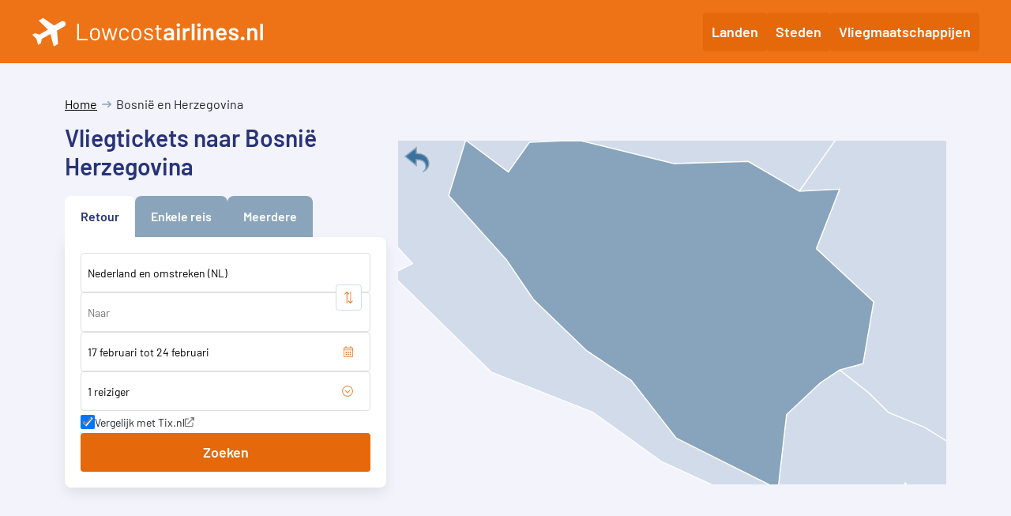

--- FILE ---
content_type: text/html; charset=UTF-8
request_url: https://www.lowcostairlines.nl/bosnie-en-herzegovina/
body_size: 4189
content:
<!DOCTYPE html><html
lang="nl"><head><meta
charset="UTF-8"/><meta
name="viewport" content="width=device-width, initial-scale=1.0, maximum-scale=1"/><title>Goedkope vliegtickets Bosnië en Herzegovina v.a. € 44 - Lowcostairlines.nl</title><link
rel="apple-touch-icon" sizes="180x180" href="/assets/img/apple-touch-icon.png"><link
rel="icon" type="image/png" sizes="32x32" href="/assets/img/favicon-32x32.png"><link
rel="icon" type="image/png" sizes="16x16" href="/assets/img/favicon-16x16.png"><link
rel="manifest" href="/manifest.json"><link
rel="mask-icon" href="/assets/img/safari-pinned-tab.svg" color="#ee7316"><meta
name="msapplication-TileColor" content="#ee7316"><meta
name="theme-color" content="#f2f3fb"><meta
name="apple-itunes-app" content="app-id=568836618"><link
rel="stylesheet" href="/assets/bundle/index.css?t=1769514817"> <script defer src="/assets/bundle/index.js?t=1769514817"></script> <script async src="https://www.googletagmanager.com/gtag/js?id=G-13CJFT9KJG"></script> <script>window.dataLayer = window.dataLayer || [];

        function gtag() {
            dataLayer.push(arguments);
        }

        gtag('js', new Date());

        gtag('config', 'G-13CJFT9KJG');</script> <meta
name="description" content="Goedkoop vliegen naar Bosnië en Herzegovina. Vergelijk op Lowcostairlines.nl de goedkoopste vliegtickets vanuit Nederland, België en Duitsland. Alle prijsvechters in een overzicht!"/><meta
name="keywords" content="vlucht, goedkoop, Bosnie Herzegovina, Bosnië"/><link
rel="canonical" href="https://www.lowcostairlines.nl/bosnie-en-herzegovina/"/><meta
property='og:title' content='Goedkope vliegtickets Bosnië en Herzegovina v.a. € 44 - Lowcostairlines.nl'/><meta
property='og:type' content='website'/><meta
property='og:url' content='https://www.lowcostairlines.nl/bosnie-en-herzegovina/'/><meta
property='og:site_name' content='Lowcostairlines.nl'/><meta
property='fb:admins' content='lowcostairlines.nl'/><meta
property='og:image' content='https://www.lowcostairlines.nl/assets/img/fb.png'/> <script type="application/ld+json">{"@context": "http://schema.org","@type": "Product","name": "Vliegtickets Bosnië en Herzegovina","offers": {"@type": "AggregateOffer","priceCurrency": "EUR","lowPrice": "44"}}</script> <script defer src="/assets/bundle/worldmap.js"></script> </head><body
data-continent="europa"
data-country="ba"
class="content-page-map-margins"
><div
class="scrollbar"><nav
id="header">
<a
href="/">
<img
src="/assets/img/logo.svg" alt="Lowcostairlines.nl">
</a>
<button
class="toggle gbtn gbtn-primary" id="nav-button">
<svg
width="22" height="16" viewBox="0 0 22 16" fill="none" xmlns="http://www.w3.org/2000/svg">
<path
fill-rule="evenodd" clip-rule="evenodd"
d="M0 1C0 0.447715 0.447715 0 1 0H21C21.5523 0 22 0.447715 22 1C22 1.55228 21.5523 2 21 2H1C0.447716 2 0 1.55228 0 1ZM0 8C0 7.44772 0.447715 7 1 7H21C21.5523 7 22 7.44772 22 8C22 8.55229 21.5523 9 21 9H1C0.447716 9 0 8.55229 0 8ZM1 14C0.447715 14 0 14.4477 0 15C0 15.5523 0.447716 16 1 16H21C21.5523 16 22 15.5523 22 15C22 14.4477 21.5523 14 21 14H1Z"
fill="white"/>
</svg>
</button><div
class="links" id="nav-collapse">
<a
href="/landen/" class="gbtn gbtn-primary">Landen</a>
<a
href="/steden/" class="gbtn gbtn-primary">Steden</a>
<a
href="/vliegmaatschappijen/" class="gbtn gbtn-primary">Vliegmaatschappijen</a></div><div
id="nav-backdrop"></div></nav><div
id="content" class=""><div
id="top"><div
id="search-map-container" class="container" data-show-search="true"><div><div
id="search-container"><div
id="suggestions" class="d-none"></div><div><nav
aria-label="breadcrumb"><ol
class="breadcrumb"><li><a
href="/">Home</a></li><li>Bosnië en Herzegovina</li></ol></nav><h1>Vliegtickets naar Bosnië Herzegovina</h1><div
id="trip-type-bar"><div
class="roundtrip">Retour</div><div
class="oneway">Enkele reis</div><div
class="multi-city">Meerdere</div></div></div><div
class="search-bar-container"><div
id="search-bar"><div
class="roundtrip-form" id="origin-container"><div
class="autocomplete-wrapper">
<label
for="origin" class="d-none">Vertrekplaats</label>
<input
id="origin" autocomplete="off" placeholder="Van" enterkeyhint="go"></div><div
class="swap">
<svg
xmlns="http://www.w3.org/2000/svg" viewBox="0 0 512 512">
<path
d="M508.485 184.485l-92.485 92c-4.687 4.686-12.284 4.686-16.97 0l-7.071-7.07c-4.687-4.686-4.687-12.284 0-16.971L452.893 192H12c-6.627 0-12-5.373-12-12v-8c0-6.627 5.373-12 12-12h440.905l-60.946-60.444c-4.687-4.686-4.687-12.284 0-16.971l7.07-7.07c4.687-4.686 12.284-4.686 16.971 0l92.485 92c4.687 4.686 4.686 12.284 0 16.97zm-504.97 160l92.485 92c4.687 4.686 12.284 4.686 16.971 0l7.07-7.07c4.687-4.686 4.687-12.284 0-16.971L59.095 352H500c6.627 0 12-5.373 12-12v-8c0-6.627-5.373-12-12-12H59.107l60.934-60.444c4.687-4.686 4.687-12.284 0-16.971l-7.071-7.07c-4.686-4.686-12.284-4.687-16.97 0l-92.485 92c-4.686 4.686-4.687 12.284 0 16.97z"></path>
</svg></div></div><div
class="autocomplete-wrapper roundtrip-form">
<label
for="destination" class="d-none">Bestemming</label>
<input
id="destination" autocomplete="off" placeholder="Naar" enterkeyhint="go"></div><div
class="roundtrip-form" id="datepicker-container">
<label
for="datepicker" class="d-none">Datums</label>
<input
id="datepicker" autocomplete="off" readonly="readonly" placeholder="Datums"></div><div
id="multi-city-container" class="d-none"></div><div
id="passengers-parent">
<button
id="passengers"><span></span> <span>+</span></button><div
id="passenger-container"></div></div><div
class="popup-notice d-none d-xl-block">
<input
type="checkbox" name="popup_selector" id="popup_selector">
<label
for="popup_selector">
Vergelijk met Tix.nl
<span
title="In nieuw venster"></span>
</label></div> <script>window.popupData = {"id":4,"identifier":"TX","name":"Tix.nl","created_at":"2019-07-31 21:51:55","updated_at":"2024-05-22 11:08:22","weight":1,"template_oneway":"http:\/\/lt45.net\/c\/?wi=182545&si=11172&li=1495780&ws={ref}pu&dl=deep%2Fflights%2Fsearch%2Fnull%2Fow%2F{origin}%2F{destination}%2F{departureDate}%2F{departureDate}%2F{adults}.{children}.{infants}%2Fnull%2Fnull%2Fnull","template_roundtrip":"http:\/\/lt45.net\/c\/?wi=182545&si=11172&li=1495780&ws={ref}pu&dl=deep%2Fflights%2Fsearch%2Fnull%2Frt%2F{origin}%2F{destination}%2F{departureDate}%2F{returnDate}%2F{adults}.{children}.{infants}%2Fnull%2Fnull%2Fnull","template_openjaw":"http:\/\/lt45.net\/c\/?wi=182545&si=11172&li=1495780&ws={ref}pu&dl=","date_format":"D.M.Y"};</script> <button
type="submit" id="submit" class="gbtn gbtn-primary">Zoeken</button>
<button
class="close-search d-none" type="button">&#x2715;</button></div></div></div> <script>window.apiUrl = "https://api.lowcostairlines.nl";
    window.addEventListener("pageshow", (e) => {
        if (!e.persisted) return;
        if (!window.searchPage) return;
        setTimeout(() => {
            window.searchPage.fixIos();
        }, 100);
    });</script> </div><div
id="map-container" class="d-none d-lg-flex"><div
id="map"></div></div></div></div> <script>window.addEventListener('load', () => {
            window.initMap();
        });</script> <div
class="container section"><div
class="row"><div
class="col-xl-8 col-lg-7 col-12 country-top-text"><h2>Goedkope tickets naar Bosnië Herzegovina</h2><p>Als u vliegt naar Bosnië en Herzegovina, boekt u tickets naar de hoofdstad <a
href="/bosnie-en-herzegovina/sarajevo/">Sarajevo</a>. Het aanbod van vliegtickets is tamelijk beperkt, omdat het land niet zo toeristisch is. Er vliegen geen Nederlandse maatschappijen naar dit land. U kunt kiezen uit Croatia Airlines, de nationale airline van Kroatië die vanaf Amsterdam en Brussel vertrekt, of <a
href="/vliegmaatschappijen/eurowings/">Eurowings</a> die goedkopere vluchten vanaf Keulen aanbiedt. Ook <a
href="/vliegmaatschappijen/austrian/">Austrian</a> en <a
href="/vliegmaatschappijen/norwegian/">Norwegian</a> bieden tickets aan vanaf Amsterdam Schiphol. Als u kiest voor de Turkse low-cost airline <a
href="/vliegmaatschappijen/pegasus-airlines/">Pegasus Airlines</a> kunt u ook vanaf Düsseldorf vliegen.</p><h2>Waarom vliegen naar Bosnië Herzegovina?</h2><p>Het toerisme is een snelgroeiende sector in Bosnië en Herzegovina. De meeste toeristen boeken hun vlucht naar de hoofdstad <a
href="/bosnie-en-herzegovina/sarajevo/">Sarajevo</a>. De nabije skigebieden zijn populair, maar de stad zelf is ook een bezoek waard. Sarajevo bezit mooie parken, bruggen en interessante musea over de rijke historie van het land. Deze rijke historie vind zijn hoogtepunt in de laatste dertig jaar. Er is veel te vinden over de geschiedenis van de oorlog. Daarnaast zijn er de Dinarische Alpen, die zich goed lenen voor allerlei bergsporten.</p><h2>Het klimaat in Bosnië Herzegovina</h2><p>Het klimaat van Bosnië en Herzegovina is behoorlijk wisselvallig vanwege het bergachtige landschap. Over het algemeen heerst er een landklimaat met hete zomers en koude winters met veel sneeuw. Het gebied rondom <a
href="/bosnie-en-herzegovina/sarajevo/">Sarajevo</a> is dan ook geliefd onder wintersporters, dat tussen november en april het drukst wordt bezocht. Het zuiden van het land wordt gekenmerkt door een meer mediterraan klimaat.</p></div><div
class="col-xl-4 col-lg-5 col-12"><div
class="price-list card"><h2>Naar Bosnië en Herzegovina</h2><table><tr><th></th><th>Prijs v.a.</th></tr><tr><td>
<a
class="country-page-link"
href="https://www.lowcostairlines.nl/bosnie-en-herzegovina/sarajevo/">
Vluchten naar
<span>Sarajevo</span>
</a></td><td><div
class="airportPrice">€ 44</div></td></tr></table></div></div></div></div></div><footer><div
class="container"><div
id="copyright">Copyright 2026 | Alle rechten voorbehouden</div><div
class="links">
<a
href="/goedkope-vliegtickets.html">Tips voor goedkope vliegtickets</a>
<a
href="/artikelen/">Artikelen</a>
<a
href="/privacy.html">Privacy</a>
<a
href="/disclaimer.html">Disclaimer</a>
<a
href="/contact/">Contact</a>
<a
href="/sitemap.html">Sitemap</a>
<a
href="https://play.google.com/store/apps/details?id=nl.lowcostairlines.lowcost" target="_blank">Voor
Android</a>
<a
href="https://apps.apple.com/nl/app/lowcostairlines-nl/id568836618?l=nl&ls=1" target="_blank">Voor
iPhone</a></div></div></footer></div><div
id="app-install-banner" class="d-none"><div
class="body">Installeer de Lowcostairlines app</div><div
class="buttons">
<button
class="gbtn gbtn-sm cancel">Annuleer</button>
<button
class="gbtn gbtn-sm gbtn-primary install">Installeer</button></div></div> <script>window.addEventListener("load", () => window.searchPage = new SearchPage());</script> </body></html>

--- FILE ---
content_type: application/javascript
request_url: https://www.lowcostairlines.nl/assets/bundle/worldmap.js
body_size: 117342
content:
"use strict";(()=>{(function(l2){var c2,K0,a,K2,o0,N2,z2,R2,E1;l2.eve=(c2="0.4.2",K0="hasOwnProperty",a=/[\.\/]/,K2=function(){},o0=function(P0,l0){return P0-l0},(E1=function(P0,l0){P0=String(P0);var y0,z0=z2,b0=Array.prototype.slice.call(arguments,2),d0=E1.listeners(P0),x0=0,f0=[],R0={},l=[],V=N2;N2=P0;for(var a0=z2=0,K=d0.length;a0<K;a0++)"zIndex"in d0[a0]&&(f0.push(d0[a0].zIndex),d0[a0].zIndex<0&&(R0[d0[a0].zIndex]=d0[a0]));for(f0.sort(o0);f0[x0]<0;)if(y0=R0[f0[x0++]],l.push(y0.apply(l0,b0)),z2)return z2=z0,l;for(a0=0;a0<K;a0++)if("zIndex"in(y0=d0[a0]))if(y0.zIndex==f0[x0]){if(l.push(y0.apply(l0,b0)),z2)break;do if((y0=R0[f0[++x0]])&&l.push(y0.apply(l0,b0)),z2)break;while(y0)}else R0[y0.zIndex]=y0;else if(l.push(y0.apply(l0,b0)),z2)break;return z2=z0,N2=V,l.length?l:null})._events=R2={n:{}},E1.listeners=function(P0){for(var l0,y0,z0,b0,d0,x0,f0=P0.split(a),R0=R2,l=[R0],V=[],a0=0,K=f0.length;a0<K;a0++){for(x0=[],b0=0,d0=l.length;b0<d0;b0++)for(y0=[(R0=l[b0].n)[f0[a0]],R0["*"]],z0=2;z0--;)(l0=y0[z0])&&(x0.push(l0),V=V.concat(l0.f||[]));l=x0}return V},E1.on=function(P0,l0){if(P0=String(P0),typeof l0!="function")return function(){};for(var y0=P0.split(a),z0=R2,b0=0,d0=y0.length;b0<d0;b0++)z0=(z0=z0.n).hasOwnProperty(y0[b0])&&z0[y0[b0]]||(z0[y0[b0]]={n:{}});for(z0.f=z0.f||[],b0=0,d0=z0.f.length;b0<d0;b0++)if(z0.f[b0]==l0)return K2;return z0.f.push(l0),function(x0){+x0==+x0&&(l0.zIndex=+x0)}},E1.f=function(P0){var l0=[].slice.call(arguments,1);return function(){E1.apply(null,[P0,null].concat(l0).concat([].slice.call(arguments,0)))}},E1.stop=function(){z2=1},E1.nt=function(P0){return P0?new RegExp("(?:\\.|\\/|^)"+P0+"(?:\\.|\\/|$)").test(N2):N2},E1.nts=function(){return N2.split(a)},E1.off=E1.unbind=function(P0,l0){if(P0){for(var y0,z0,b0,d0=P0.split(a),x0=[R2],f0=0,R0=d0.length;f0<R0;f0++)for(V=0;V<x0.length;V+=b0.length-2){if(b0=[V,1],y0=x0[V].n,d0[f0]!="*")y0[d0[f0]]&&b0.push(y0[d0[f0]]);else for(z0 in y0)y0[K0](z0)&&b0.push(y0[z0]);x0.splice.apply(x0,b0)}for(f0=0,R0=x0.length;f0<R0;f0++)for(y0=x0[f0];y0.n;){if(l0){if(y0.f){for(V=0,a0=y0.f.length;V<a0;V++)if(y0.f[V]==l0){y0.f.splice(V,1);break}y0.f.length||delete y0.f}for(z0 in y0.n)if(y0.n[K0](z0)&&y0.n[z0].f){for(var l=y0.n[z0].f,V=0,a0=l.length;V<a0;V++)if(l[V]==l0){l.splice(V,1);break}l.length||delete y0.n[z0].f}}else for(z0 in delete y0.f,y0.n)y0.n[K0](z0)&&y0.n[z0].f&&delete y0.n[z0].f;y0=y0.n}}else E1._events=R2={n:{}}},E1.once=function(P0,l0){var y0=function(){return E1.unbind(P0,y0),l0.apply(this,arguments)};return E1.on(P0,y0)},E1.version=c2,E1.toString=function(){return"You are running Eve "+c2},E1)})(window),function(l2){(function(c2,K0){function a(t){if(a.is(t,"function"))return N2?t():K0.on("raphael.DOMload",t);if(a.is(t,i1))return a._engine.create[z0](a,t.splice(0,3+a.is(t[0],M0))).add(t);var e=Array.prototype.slice.call(arguments,0);if(a.is(e[e.length-1],"function")){var i=e.pop();return N2?i.call(a._engine.create[z0](a,e)):K0.on("raphael.DOMload",function(){i.call(a._engine.create[z0](a,e))})}return a._engine.create[z0](a,arguments)}a.version="2.1.0",a.eve=K0;function K2(t,e){return _(t)-_(e)}function o0(t,e,i,n){return n==null&&(n=i),[["M",t,e],["m",0,-n],["a",i,n,0,1,1,0,2*n],["a",i,n,0,1,1,0,-2*n],["z"]]}var N2,z2=/[, ]+/,R2={circle:1,rect:1,path:1,ellipse:1,text:1,image:1},E1=/\{(\d+)\}/g,P0="hasOwnProperty",l0={doc:document,win:c2},y0={was:Object.prototype[P0].call(l0.win,"Raphael"),is:l0.win.Raphael},l1=function(){this.ca=this.customAttributes={}},z0="apply",b0="concat",d0="ontouchstart"in l0.win||l0.win.DocumentTouch&&l0.doc instanceof DocumentTouch,x0=" ",f0=String,R0="split",l="click dblclick mousedown mousemove mouseout mouseover mouseup touchstart touchmove touchend touchcancel"[R0](x0),V={mousedown:"touchstart",mousemove:"touchmove",mouseup:"touchend"},a0=f0.prototype.toLowerCase,K=Math,w0=K.max,g0=K.min,S0=K.abs,O0=K.pow,C0=K.PI,M0="number",g1="string",i1="array",V0=Object.prototype.toString,H1=(a._ISURL=/^url\(['"]?([^\)]+?)['"]?\)$/i,/^\s*((#[a-f\d]{6})|(#[a-f\d]{3})|rgba?\(\s*([\d\.]+%?\s*,\s*[\d\.]+%?\s*,\s*[\d\.]+%?(?:\s*,\s*[\d\.]+%?)?)\s*\)|hsba?\(\s*([\d\.]+(?:deg|\xb0|%)?\s*,\s*[\d\.]+%?\s*,\s*[\d\.]+(?:%?\s*,\s*[\d\.]+)?)%?\s*\)|hsla?\(\s*([\d\.]+(?:deg|\xb0|%)?\s*,\s*[\d\.]+%?\s*,\s*[\d\.]+(?:%?\s*,\s*[\d\.]+)?)%?\s*\))\s*$/i),k1={NaN:1,Infinity:1,"-Infinity":1},I2=/^(?:cubic-)?bezier\(([^,]+),([^,]+),([^,]+),([^\)]+)\)/,k2=K.round,_=parseFloat,m0=parseInt,W0=f0.prototype.toUpperCase,$0=a._availableAttrs={"arrow-end":"none","arrow-start":"none",blur:0,"clip-rect":"0 0 1e9 1e9",cursor:"default",cx:0,cy:0,fill:"#fff","fill-opacity":1,font:'10px "Arial"',"font-family":'"Arial"',"font-size":"10","font-style":"normal","font-weight":400,gradient:0,height:0,href:"http://raphaeljs.com/","letter-spacing":0,opacity:1,path:"M0,0",r:0,rx:0,ry:0,src:"",stroke:"#000","stroke-dasharray":"","stroke-linecap":"butt","stroke-linejoin":"butt","stroke-miterlimit":0,"stroke-opacity":1,"stroke-width":1,target:"_blank","text-anchor":"middle",title:"Raphael",transform:"",width:0,x:0,y:0},N0=a._availableAnimAttrs={blur:M0,"clip-rect":"csv",cx:M0,cy:M0,fill:"colour","fill-opacity":M0,"font-size":M0,height:M0,opacity:M0,path:"path",r:M0,rx:M0,ry:M0,stroke:"colour","stroke-opacity":M0,"stroke-width":M0,transform:"transform",width:M0,x:M0,y:M0},j0=/[\x09\x0a\x0b\x0c\x0d\x20\xa0\u1680\u180e\u2000\u2001\u2002\u2003\u2004\u2005\u2006\u2007\u2008\u2009\u200a\u202f\u205f\u3000\u2028\u2029]*,[\x09\x0a\x0b\x0c\x0d\x20\xa0\u1680\u180e\u2000\u2001\u2002\u2003\u2004\u2005\u2006\u2007\u2008\u2009\u200a\u202f\u205f\u3000\u2028\u2029]*/,t1={hs:1,rg:1},G0=/,?([achlmqrstvxz]),?/gi,p1=/([achlmrqstvz])[\x09\x0a\x0b\x0c\x0d\x20\xa0\u1680\u180e\u2000\u2001\u2002\u2003\u2004\u2005\u2006\u2007\u2008\u2009\u200a\u202f\u205f\u3000\u2028\u2029,]*((-?\d*\.?\d*(?:e[\-+]?\d+)?[\x09\x0a\x0b\x0c\x0d\x20\xa0\u1680\u180e\u2000\u2001\u2002\u2003\u2004\u2005\u2006\u2007\u2008\u2009\u200a\u202f\u205f\u3000\u2028\u2029]*,?[\x09\x0a\x0b\x0c\x0d\x20\xa0\u1680\u180e\u2000\u2001\u2002\u2003\u2004\u2005\u2006\u2007\u2008\u2009\u200a\u202f\u205f\u3000\u2028\u2029]*)+)/gi,L0=/([rstm])[\x09\x0a\x0b\x0c\x0d\x20\xa0\u1680\u180e\u2000\u2001\u2002\u2003\u2004\u2005\u2006\u2007\u2008\u2009\u200a\u202f\u205f\u3000\u2028\u2029,]*((-?\d*\.?\d*(?:e[\-+]?\d+)?[\x09\x0a\x0b\x0c\x0d\x20\xa0\u1680\u180e\u2000\u2001\u2002\u2003\u2004\u2005\u2006\u2007\u2008\u2009\u200a\u202f\u205f\u3000\u2028\u2029]*,?[\x09\x0a\x0b\x0c\x0d\x20\xa0\u1680\u180e\u2000\u2001\u2002\u2003\u2004\u2005\u2006\u2007\u2008\u2009\u200a\u202f\u205f\u3000\u2028\u2029]*)+)/gi,_1=/(-?\d*\.?\d*(?:e[\-+]?\d+)?)[\x09\x0a\x0b\x0c\x0d\x20\xa0\u1680\u180e\u2000\u2001\u2002\u2003\u2004\u2005\u2006\u2007\u2008\u2009\u200a\u202f\u205f\u3000\u2028\u2029]*,?[\x09\x0a\x0b\x0c\x0d\x20\xa0\u1680\u180e\u2000\u2001\u2002\u2003\u2004\u2005\u2006\u2007\u2008\u2009\u200a\u202f\u205f\u3000\u2028\u2029]*/gi,Y1=(a._radial_gradient=/^r(?:\(([^,]+?)[\x09\x0a\x0b\x0c\x0d\x20\xa0\u1680\u180e\u2000\u2001\u2002\u2003\u2004\u2005\u2006\u2007\u2008\u2009\u200a\u202f\u205f\u3000\u2028\u2029]*,[\x09\x0a\x0b\x0c\x0d\x20\xa0\u1680\u180e\u2000\u2001\u2002\u2003\u2004\u2005\u2006\u2007\u2008\u2009\u200a\u202f\u205f\u3000\u2028\u2029]*([^\)]+?)\))?/,{}),v1=function(t){return t},C2=a._rectPath=function(t,e,i,n,r){return r?[["M",t+r,e],["l",i-2*r,0],["a",r,r,0,0,1,r,r],["l",0,n-2*r],["a",r,r,0,0,1,-r,r],["l",2*r-i,0],["a",r,r,0,0,1,-r,-r],["l",0,2*r-n],["a",r,r,0,0,1,r,-r],["z"]]:[["M",t,e],["l",i,0],["l",0,n],["l",-i,0],["z"]]},d1=a._getPath={path:function(t){return t.attr("path")},circle:function(t){return t=t.attrs,o0(t.cx,t.cy,t.r)},ellipse:function(t){return t=t.attrs,o0(t.cx,t.cy,t.rx,t.ry)},rect:function(t){return t=t.attrs,C2(t.x,t.y,t.width,t.height,t.r)},image:function(t){return t=t.attrs,C2(t.x,t.y,t.width,t.height)},text:function(t){return t=t._getBBox(),C2(t.x,t.y,t.width,t.height)},set:function(t){return t=t._getBBox(),C2(t.x,t.y,t.width,t.height)}},w2=a.mapPath=function(t,e){if(!e)return t;for(var i,n,r,o,h,d=0,x=(t=B2(t)).length;d<x;d++)for(r=1,o=(h=t[d]).length;r<o;r+=2)i=e.x(h[r],h[r+1]),n=e.y(h[r],h[r+1]),h[r]=i,h[r+1]=n;return t};if(a._g=l0,a.type=l0.win.SVGAngle||l0.doc.implementation.hasFeature("http://www.w3.org/TR/SVG11/feature#BasicStructure","1.1")?"SVG":"VML",a.type=="VML"){var O2,E0=l0.doc.createElement("div");if(E0.innerHTML='<v:shape adj="1"/>',(O2=E0.firstChild).style.behavior="url(#default#VML)",!O2||typeof O2.adj!="object")return a.type="";E0=null}function h0(t){if(typeof t=="function"||Object(t)!==t)return t;var e,i=new t.constructor;for(e in t)t[P0](e)&&(i[e]=h0(t[e]));return i}a.svg=!(a.vml=a.type=="VML"),a._Paper=l1,a.fn=E0=l1.prototype=a.prototype,a._id=0,a._oid=0,a.is=function(t,e){return(e=a0.call(e))=="finite"?!k1[P0](+t):e=="array"?t instanceof Array:e=="null"&&t===null||e==typeof t&&t!==null||e=="object"&&t===Object(t)||e=="array"&&Array.isArray&&Array.isArray(t)||V0.call(t).slice(8,-1).toLowerCase()==e},a.angle=function(t,e,i,n,r,o){return r!=null?a.angle(t,e,r,o)-a.angle(i,n,r,o):(i=t-i,n=e-n,i||n?(180+180*K.atan2(-n,-i)/C0+360)%360:0)},a.rad=function(t){return t%360*C0/180},a.deg=function(t){return 180*t/C0%360},a.snapTo=function(t,e,i){if(i=a.is(i,"finite")?i:10,a.is(t,i1)){for(var n=t.length;n--;)if(S0(t[n]-e)<=i)return t[n]}else{var r=e%(t=+t);if(r<i)return e-r;if(t-i<r)return e-r+t}return e},a.createUUID=function(t,e){return function(){return"xxxxxxxx-xxxx-4xxx-yxxx-xxxxxxxxxxxx".replace(t,e).toUpperCase()}}(/[xy]/g,function(t){var e=16*K.random()|0;return(t=="x"?e:3&e|8).toString(16)}),a.setWindow=function(t){K0("raphael.setWindow",a,l0.win,t),l0.win=t,l0.doc=l0.win.document,a._engine.initWin&&a._engine.initWin(l0.win)};function A0(){return"hsb("+[this.h,this.s,this.b]+")"}function U0(){return"hsl("+[this.h,this.s,this.l]+")"}function b1(){return this.hex}function Z1(t,e,i){var n;return e==null&&a.is(t,"object")&&"r"in t&&"g"in t&&"b"in t&&(i=t.b,e=t.g,t=t.r),e==null&&a.is(t,g1)&&(t=(n=a.getRGB(t)).r,e=n.g,i=n.b),(1<t||1<e||1<i)&&(t/=255,e/=255,i/=255),[t,e,i]}function u2(t,e,i,n){return i={r:t*=255,g:e*=255,b:i*=255,hex:a.rgb(t,e,i),toString:b1},a.is(n,"finite")&&(i.opacity=n),i}var h2=function(t){if(a.vml){var e,i=/^\s+|\s+$/g;try{var n=new ActiveXObject("htmlfile");n.write("<body>"),n.close(),e=n.body}catch{e=createPopup().document.body}var r=e.createTextRange();h2=C1(function(h){try{e.style.color=f0(h).replace(i,"");var d=r.queryCommandValue("ForeColor");return"#"+("000000"+(d=(255&d)<<16|65280&d|(16711680&d)>>>16).toString(16)).slice(-6)}catch{return"none"}})}else{var o=l0.doc.createElement("i");o.title="Rapha\xEBl Colour Picker",o.style.display="none",l0.doc.body.appendChild(o),h2=C1(function(h){return o.style.color=h,l0.doc.defaultView.getComputedStyle(o,"").getPropertyValue("color")})}return h2(t)};function C1(t,e,i){function n(){var r=Array.prototype.slice.call(arguments,0),o=r.join("\u2400"),h=n.cache=n.cache||{},d=n.count=n.count||[];return h[P0](o)?function(x,w){for(var P=0,E=x.length;P<E;P++)if(x[P]===w)return x.push(x.splice(P,1)[0])}(d,o):(1e3<=d.length&&delete h[d.shift()],d.push(o),h[o]=t[z0](e,r)),i?i(h[o]):h[o]}return n}a.color=function(t){var e;return a.is(t,"object")&&"h"in t&&"s"in t&&"b"in t?(e=a.hsb2rgb(t),t.r=e.r,t.g=e.g,t.b=e.b,t.hex=e.hex):a.is(t,"object")&&"h"in t&&"s"in t&&"l"in t?(e=a.hsl2rgb(t),t.r=e.r,t.g=e.g,t.b=e.b,t.hex=e.hex):(a.is(t,"string")&&(t=a.getRGB(t)),a.is(t,"object")&&"r"in t&&"g"in t&&"b"in t?(e=a.rgb2hsl(t),t.h=e.h,t.s=e.s,t.l=e.l,e=a.rgb2hsb(t),t.v=e.b):(t={hex:"none"}).r=t.g=t.b=t.h=t.s=t.v=t.l=-1),t.toString=b1,t},a.hsb2rgb=function(t,e,i,n){var r,o,h;return this.is(t,"object")&&"h"in t&&"s"in t&&"b"in t&&(i=t.b,e=t.s,n=(t=t.h).o),o=(h=i*e)*(1-S0((t=(t*=360)%360/60)%2-1)),i=e=r=i-h,u2(i+=[h,o,0,0,o,h][t=~~t],e+=[o,h,h,o,0,0][t],r+=[0,0,o,h,h,o][t],n)},a.hsl2rgb=function(t,e,i,n){var r,o,h;return this.is(t,"object")&&"h"in t&&"s"in t&&"l"in t&&(i=t.l,e=t.s,t=t.h),(1<t||1<e||1<i)&&(t/=360,e/=100,i/=100),o=(h=2*e*(i<.5?i:1-i))*(1-S0((t=(t*=360)%360/60)%2-1)),i=e=r=i-h/2,u2(i+=[h,o,0,0,o,h][t=~~t],e+=[o,h,h,o,0,0][t],r+=[0,0,o,h,h,o][t],n)},a.rgb2hsb=function(t,e,i){var n,r;return t=(i=Z1(t,e,i))[0],e=i[1],i=i[2],{h:(((r=(n=w0(t,e,i))-g0(t,e,i))==0?null:n==t?(e-i)/r:n==e?(i-t)/r+2:(t-e)/r+4)+360)%6*60/360,s:r==0?0:r/n,b:n,toString:A0}},a.rgb2hsl=function(t,e,i){var n,r,o;return t=(i=Z1(t,e,i))[0],e=i[1],i=i[2],n=((r=w0(t,e,i))+(o=g0(t,e,i)))/2,{h:(((o=r-o)==0?null:r==t?(e-i)/o:r==e?(i-t)/o+2:(t-e)/o+4)+360)%6*60/360,s:o==0?0:n<.5?o/(2*n):o/(2-2*n),l:n,toString:U0}},a._path2string=function(){return this.join(",").replace(G0,"$1")},a._preload=function(t,e){var i=l0.doc.createElement("img");i.style.cssText="position:absolute;left:-9999em;top:-9999em",i.onload=function(){e.call(this),this.onload=null,l0.doc.body.removeChild(this)},i.onerror=function(){l0.doc.body.removeChild(this)},l0.doc.body.appendChild(i),i.src=t};function p2(){return this.hex}function y1(t,e){for(var i=[],n=0,r=t.length;n<r-2*!e;n+=2){var o=[{x:+t[n-2],y:+t[n-1]},{x:+t[n],y:+t[n+1]},{x:+t[n+2],y:+t[n+3]},{x:+t[n+4],y:+t[n+5]}];e?n?r-4==n?o[3]={x:+t[0],y:+t[1]}:r-2==n&&(o[2]={x:+t[0],y:+t[1]},o[3]={x:+t[2],y:+t[3]}):o[0]={x:+t[r-2],y:+t[r-1]}:r-4==n?o[3]=o[2]:n||(o[0]={x:+t[n],y:+t[n+1]}),i.push(["C",(-o[0].x+6*o[1].x+o[2].x)/6,(-o[0].y+6*o[1].y+o[2].y)/6,(o[1].x+6*o[2].x-o[3].x)/6,(o[1].y+6*o[2].y-o[3].y)/6,o[2].x,o[2].y])}return i}a.getRGB=C1(function(t){if(!t||(t=f0(t)).indexOf("-")+1)return{r:-1,g:-1,b:-1,hex:"none",error:1,toString:p2};if(t=="none")return{r:-1,g:-1,b:-1,hex:"none",toString:p2};t1[P0](t.toLowerCase().substring(0,2))||t.charAt()=="#"||(t=h2(t));var e,i,n,r,o,h=t.match(H1);return h?(h[2]&&(n=m0(h[2].substring(5),16),i=m0(h[2].substring(3,5),16),e=m0(h[2].substring(1,3),16)),h[3]&&(n=m0((t=h[3].charAt(3))+t,16),i=m0((t=h[3].charAt(2))+t,16),e=m0((t=h[3].charAt(1))+t,16)),h[4]&&(o=h[4][R0](j0),e=_(o[0]),o[0].slice(-1)=="%"&&(e*=2.55),i=_(o[1]),o[1].slice(-1)=="%"&&(i*=2.55),n=_(o[2]),o[2].slice(-1)=="%"&&(n*=2.55),h[1].toLowerCase().slice(0,4)=="rgba"&&(r=_(o[3])),o[3]&&o[3].slice(-1)=="%"&&(r/=100)),h[5]?(o=h[5][R0](j0),e=_(o[0]),o[0].slice(-1)=="%"&&(e*=2.55),i=_(o[1]),o[1].slice(-1)=="%"&&(i*=2.55),n=_(o[2]),o[2].slice(-1)=="%"&&(n*=2.55),o[0].slice(-3)!="deg"&&o[0].slice(-1)!="\xB0"||(e/=360),h[1].toLowerCase().slice(0,4)=="hsba"&&(r=_(o[3])),o[3]&&o[3].slice(-1)=="%"&&(r/=100),a.hsb2rgb(e,i,n,r)):h[6]?(o=h[6][R0](j0),e=_(o[0]),o[0].slice(-1)=="%"&&(e*=2.55),i=_(o[1]),o[1].slice(-1)=="%"&&(i*=2.55),n=_(o[2]),o[2].slice(-1)=="%"&&(n*=2.55),o[0].slice(-3)!="deg"&&o[0].slice(-1)!="\xB0"||(e/=360),h[1].toLowerCase().slice(0,4)=="hsla"&&(r=_(o[3])),o[3]&&o[3].slice(-1)=="%"&&(r/=100),a.hsl2rgb(e,i,n,r)):((h={r:e,g:i,b:n,toString:p2}).hex="#"+(16777216|n|i<<8|e<<16).toString(16).slice(1),a.is(r,"finite")&&(h.opacity=r),h)):{r:-1,g:-1,b:-1,hex:"none",error:1,toString:p2}},a),a.hsb=C1(function(t,e,i){return a.hsb2rgb(t,e,i).hex}),a.hsl=C1(function(t,e,i){return a.hsl2rgb(t,e,i).hex}),a.rgb=C1(function(t,e,i){return"#"+(16777216|i|e<<8|t<<16).toString(16).slice(1)}),a.getColor=function(i){var e=this.getColor.start=this.getColor.start||{h:0,s:1,b:i||.75},i=this.hsb2rgb(e.h,e.s,e.b);return e.h+=.075,1<e.h&&(e.h=0,e.s-=.2,e.s<=0&&(this.getColor.start={h:0,s:1,b:e.b})),i.hex},a.getColor.reset=function(){delete this.start},a.parsePathString=function(t){if(!t)return null;var e=q1(t);if(e.arr)return F1(e.arr);var i={a:7,c:6,h:1,l:2,m:2,r:4,q:4,s:4,t:2,v:1,z:0},n=[];return a.is(t,i1)&&a.is(t[0],i1)&&(n=F1(t)),n.length||f0(t).replace(p1,function(r,o,h){var d=[],x=o.toLowerCase();if(h.replace(_1,function(w,P){P&&d.push(+P)}),x=="m"&&2<d.length&&(n.push([o][b0](d.splice(0,2))),x="l",o=o=="m"?"l":"L"),x=="r")n.push([o][b0](d));else for(;d.length>=i[x]&&(n.push([o][b0](d.splice(0,i[x]))),i[x]););}),n.toString=a._path2string,e.arr=F1(n),n},a.parseTransformString=C1(function(t){if(!t)return null;var e=[];return a.is(t,i1)&&a.is(t[0],i1)&&(e=F1(t)),e.length||f0(t).replace(L0,function(i,n,r){var o=[];a0.call(n),r.replace(_1,function(h,d){d&&o.push(+d)}),e.push([n][b0](o))}),e.toString=a._path2string,e});var q1=function(t){var e=q1.ps=q1.ps||{};return e[t]?e[t].sleep=100:e[t]={sleep:100},setTimeout(function(){for(var i in e)e[P0](i)&&i!=t&&(e[i].sleep--,e[i].sleep||delete e[i])}),e[t]};function J1(t,e,i,n,r){return t*(t*(-3*e+9*i-9*n+3*r)+6*e-12*i+6*n)-3*e+3*i}function B1(t,e,i,n,r,o,h,d,x){x==null&&(x=1);for(var w=(x=1<x?1:x<0?0:x)/2,P=[-.1252,.1252,-.3678,.3678,-.5873,.5873,-.7699,.7699,-.9041,.9041,-.9816,.9816],E=[.2491,.2491,.2335,.2335,.2032,.2032,.1601,.1601,.1069,.1069,.0472,.0472],N=0,z=0;z<12;z++){var R=w*P[z]+w,F=J1(R,t,i,r,h),R=J1(R,e,n,o,d),R=F*F+R*R;N+=E[z]*K.sqrt(R)}return w*N}function q0(t,e,i){var n=a.bezierBBox(t),r=a.bezierBBox(e);if(!a.isBBoxIntersect(n,r))return i?0:[];for(var n=B1.apply(0,t),r=B1.apply(0,e),o=w0(~~(n/5),1),h=w0(~~(r/5),1),d=[],x=[],w={},P=i?0:[],E=0;E<o+1;E++){var N=a.findDotsAtSegment.apply(a,t.concat(E/o));d.push({x:N.x,y:N.y,t:E/o})}for(E=0;E<h+1;E++)N=a.findDotsAtSegment.apply(a,e.concat(E/h)),x.push({x:N.x,y:N.y,t:E/h});for(E=0;E<o;E++)for(var z=0;z<h;z++){var F=d[E],R=d[E+1],C=x[z],b=x[z+1],A=S0(R.x-F.x)<.001?"y":"x",Z=S0(b.x-C.x)<.001?"y":"x",Y=function(n0,W,_0,I0,z1,o1,a1,Q0){if(!(w0(n0,_0)<g0(z1,a1)||g0(n0,_0)>w0(z1,a1)||w0(W,I0)<g0(o1,Q0)||g0(W,I0)>w0(o1,Q0))){var e2=(n0*I0-W*_0)*(z1-a1)-(n0-_0)*(z1*Q0-o1*a1),u1=(n0*I0-W*_0)*(o1-Q0)-(W-I0)*(z1*Q0-o1*a1),c=(n0-_0)*(o1-Q0)-(W-I0)*(z1-a1);if(c){var T=e2/c,e2=u1/c,u1=+T.toFixed(2),c=+e2.toFixed(2);if(!(u1<+g0(n0,_0).toFixed(2)||u1>+w0(n0,_0).toFixed(2)||u1<+g0(z1,a1).toFixed(2)||u1>+w0(z1,a1).toFixed(2)||c<+g0(W,I0).toFixed(2)||c>+w0(W,I0).toFixed(2)||c<+g0(o1,Q0).toFixed(2)||c>+w0(o1,Q0).toFixed(2)))return{x:T,y:e2}}}}(F.x,F.y,R.x,R.y,C.x,C.y,b.x,b.y);Y&&w[Y.x.toFixed(4)]!=Y.y.toFixed(4)&&(w[Y.x.toFixed(4)]=Y.y.toFixed(4),F=F.t+S0((Y[A]-F[A])/(R[A]-F[A]))*(R.t-F.t),C=C.t+S0((Y[Z]-C[Z])/(b[Z]-C[Z]))*(b.t-C.t),0<=F&&F<=1.001&&0<=C&&C<=1.001&&(i?P++:P.push({x:Y.x,y:Y.y,t1:g0(F,1),t2:g0(C,1)})))}return P}function r2(t,e,i){t=a._path2curve(t),e=a._path2curve(e);for(var n,r,o,h,d,x,w,P,E,N,z=i?0:[],F=0,R=t.length;F<R;F++){var C=t[F];if(C[0]=="M")n=d=C[1],r=x=C[2];else{r=C[0]=="C"?(n=(E=[n,r].concat(C.slice(1)))[6],E[7]):(E=[n,r,n,r,d,x,d,x],n=d,x);for(var b=0,A=e.length;b<A;b++){var Z=e[b];if(Z[0]=="M")o=w=Z[1],h=P=Z[2];else{h=Z[0]=="C"?(o=(N=[o,h].concat(Z.slice(1)))[6],N[7]):(N=[o,h,o,h,w,P,w,P],o=w,P);var Y=q0(E,N,i);if(i)z+=Y;else{for(var n0=0,W=Y.length;n0<W;n0++)Y[n0].segment1=F,Y[n0].segment2=b,Y[n0].bez1=E,Y[n0].bez2=N;z=z.concat(Y)}}}}}return z}a.findDotsAtSegment=function(t,e,C,b,r,o,A,Y,Z){var w=1-Z,N=O0(w,3),z=O0(w,2),R=Z*Z,F=R*Z,P=N*t+3*z*Z*C+3*w*Z*Z*r+F*A,E=N*e+3*z*Z*b+3*w*Z*Z*o+F*Y,N=t+2*Z*(C-t)+R*(r-2*C+t),z=e+2*Z*(b-e)+R*(o-2*b+e),F=C+2*Z*(r-C)+R*(A-2*r+C),R=b+2*Z*(o-b)+R*(Y-2*o+b),C=w*t+Z*C,b=w*e+Z*b,A=w*r+Z*A,Z=w*o+Z*Y,Y=90-180*K.atan2(N-F,z-R)/C0;return(F<N||z<R)&&(Y+=180),{x:P,y:E,m:{x:N,y:z},n:{x:F,y:R},start:{x:C,y:b},end:{x:A,y:Z},alpha:Y}},a.bezierBBox=function(t,e,i,n,r,o,h,d){return a.is(t,"array")||(t=[t,e,i,n,r,o,h,d]),t=R1.apply(null,t),{x:t.min.x,y:t.min.y,x2:t.max.x,y2:t.max.y,width:t.max.x-t.min.x,height:t.max.y-t.min.y}},a.isPointInsideBBox=function(t,e,i){return e>=t.x&&e<=t.x2&&i>=t.y&&i<=t.y2},a.isBBoxIntersect=function(t,e){var i=a.isPointInsideBBox;return i(e,t.x,t.y)||i(e,t.x2,t.y)||i(e,t.x,t.y2)||i(e,t.x2,t.y2)||i(t,e.x,e.y)||i(t,e.x2,e.y)||i(t,e.x,e.y2)||i(t,e.x2,e.y2)||(t.x<e.x2&&t.x>e.x||e.x<t.x2&&e.x>t.x)&&(t.y<e.y2&&t.y>e.y||e.y<t.y2&&e.y>t.y)},a.pathIntersection=function(t,e){return r2(t,e)},a.pathIntersectionNumber=function(t,e){return r2(t,e,1)},a.isPointInsidePath=function(t,e,i){var n=a.pathBBox(t);return a.isPointInsideBBox(n,e,i)&&r2(t,[["M",e,i],["H",n.x2+10]],1)%2==1},a._removedFactory=function(t){return function(){K0("raphael.log",null,"Rapha\xEBl: you are calling to method \u201C"+t+"\u201D of removed object",t)}};function D2(t,e,i,n){return[t,e,i,n,i,n]}function $1(t,e,i,n,r,o){return[1/3*t+2/3*i,1/3*e+2/3*n,1/3*r+2/3*i,1/3*o+2/3*n,r,o]}function o2(t,e,i,n,r,o,h,d,x){var w=1-x;return{x:O0(w,3)*t+3*O0(w,2)*x*i+3*w*x*x*r+O0(x,3)*h,y:O0(w,3)*e+3*O0(w,2)*x*n+3*w*x*x*o+O0(x,3)*d}}function et(t){var e=t[0];switch(e.toLowerCase()){case"t":return[e,0,0];case"m":return[e,1,0,0,1,0,0];case"r":return t.length==4?[e,0,t[2],t[3]]:[e,0];case"s":return t.length==5?[e,1,1,t[3],t[4]]:t.length==3?[e,1,1]:[e,1]}}var ht=a.pathBBox=function(t){var e=q1(t);if(e.bbox)return h0(e.bbox);if(!t)return{x:0,y:0,width:0,height:0,x2:0,y2:0};for(var i,n,r=0,o=0,h=[],d=[],x=0,w=(t=B2(t)).length;x<w;x++)(n=t[x])[0]=="M"?(r=n[1],o=n[2],h.push(r),d.push(o)):(i=R1(r,o,n[1],n[2],n[3],n[4],n[5],n[6]),h=h[b0](i.min.x,i.max.x),d=d[b0](i.min.y,i.max.y),r=n[5],o=n[6]);var P=g0[z0](0,h),E=g0[z0](0,d),N=w0[z0](0,h),z=w0[z0](0,d),F=N-P,R=z-E,R={x:P,y:E,x2:N,y2:z,width:F,height:R,cx:P+F/2,cy:E+R/2};return e.bbox=h0(R),R},F1=function(t){return t=h0(t),t.toString=a._path2string,t},l1=a._pathToRelative=function(t){var e=q1(t);if(e.rel)return F1(e.rel);a.is(t,i1)&&a.is(t&&t[0],i1)||(t=a.parsePathString(t));var i=[],n=0,r=0,o=0,h=0,d=0;t[0][0]=="M"&&(o=n=t[0][1],h=r=t[0][2],d++,i.push(["M",n,r]));for(var x=d,w=t.length;x<w;x++){var P=i[x]=[],E=t[x];if(E[0]!=a0.call(E[0]))switch(P[0]=a0.call(E[0]),P[0]){case"a":P[1]=E[1],P[2]=E[2],P[3]=E[3],P[4]=E[4],P[5]=E[5],P[6]=+(E[6]-n).toFixed(3),P[7]=+(E[7]-r).toFixed(3);break;case"v":P[1]=+(E[1]-r).toFixed(3);break;case"m":o=E[1],h=E[2];default:for(var N=1,z=E.length;N<z;N++)P[N]=+(E[N]-(N%2?n:r)).toFixed(3)}else{P=i[x]=[],E[0]=="m"&&(o=E[1]+n,h=E[2]+r);for(var F=0,R=E.length;F<R;F++)i[x][F]=E[F]}var C=i[x].length;switch(i[x][0]){case"z":n=o,r=h;break;case"h":n+=+i[x][C-1];break;case"v":r+=+i[x][C-1];break;default:n+=+i[x][C-2],r+=+i[x][C-1]}}return i.toString=a._path2string,e.rel=F1(i),i},x1=a._pathToAbsolute=function(t){var e=q1(t);if(e.abs)return F1(e.abs);if(a.is(t,i1)&&a.is(t&&t[0],i1)||(t=a.parsePathString(t)),!t||!t.length)return[["M",0,0]];var i=[],n=0,r=0,o=0,h=0,d=0;t[0][0]=="M"&&(o=n=+t[0][1],h=r=+t[0][2],d++,i[0]=["M",n,r]);for(var x,w,P=t.length==3&&t[0][0]=="M"&&t[1][0].toUpperCase()=="R"&&t[2][0].toUpperCase()=="Z",E=d,N=t.length;E<N;E++){if(i.push(x=[]),(w=t[E])[0]!=W0.call(w[0]))switch(x[0]=W0.call(w[0]),x[0]){case"A":x[1]=w[1],x[2]=w[2],x[3]=w[3],x[4]=w[4],x[5]=w[5],x[6]=+(w[6]+n),x[7]=+(w[7]+r);break;case"V":x[1]=+w[1]+r;break;case"H":x[1]=+w[1]+n;break;case"R":for(var z=[n,r][b0](w.slice(1)),F=2,R=z.length;F<R;F++)z[F]=+z[F]+n,z[++F]=+z[F]+r;i.pop(),i=i[b0](y1(z,P));break;case"M":o=+w[1]+n,h=+w[2]+r;default:for(F=1,R=w.length;F<R;F++)x[F]=+w[F]+(F%2?n:r)}else if(w[0]=="R")z=[n,r][b0](w.slice(1)),i.pop(),i=i[b0](y1(z,P)),x=["R"][b0](w.slice(-2));else for(var C=0,b=w.length;C<b;C++)x[C]=w[C];switch(x[0]){case"Z":n=o,r=h;break;case"H":n=x[1];break;case"V":r=x[1];break;case"M":o=x[x.length-2],h=x[x.length-1];default:n=x[x.length-2],r=x[x.length-1]}}return i.toString=a._path2string,e.abs=F1(i),i},f2=function(t,e,Z,Y,r,o,h,d,I0,w){var P=120*C0/180,E=C0/180*(+r||0),N=[],z=C1(function(Q0,e2,u1){return{x:Q0*K.cos(u1)-e2*K.sin(u1),y:Q0*K.sin(u1)+e2*K.cos(u1)}});w?(_0=w[0],A=w[1],W=w[2],b=w[3]):(t=(R=z(t,e,-E)).x,e=R.y,d=(R=z(d,I0,-E)).x,I0=R.y,K.cos(C0/180*r),K.sin(C0/180*r),1<(n0=(C=(t-d)/2)*C/(Z*Z)+(F=(e-I0)/2)*F/(Y*Y))&&(Z*=n0=K.sqrt(n0),Y*=n0),R=Z*Z,n0=Y*Y,W=(R=(o==h?-1:1)*K.sqrt(S0((R*n0-R*F*F-n0*C*C)/(R*F*F+n0*C*C))))*Z*F/Y+(t+d)/2,b=R*-Y*C/Z+(e+I0)/2,_0=K.asin(((e-b)/Y).toFixed(9)),A=K.asin(((I0-b)/Y).toFixed(9)),(_0=t<W?C0-_0:_0)<0&&(_0=2*C0+_0),(A=d<W?C0-A:A)<0&&(A=2*C0+A),h&&A<_0&&(_0-=2*C0),!h&&_0<A&&(A-=2*C0));var F,R,C,n0=A-_0;S0(n0)>P&&(F=A,R=d,C=I0,A=_0+P*(h&&_0<A?1:-1),d=W+Z*K.cos(A),I0=b+Y*K.sin(A),N=f2(d,I0,Z,Y,r,0,h,R,C,[A,F,W,b])),n0=A-_0;var W=K.cos(_0),b=K.sin(_0),_0=K.cos(A),A=K.sin(A),n0=K.tan(n0/4),Z=4/3*Z*n0,Y=4/3*Y*n0,n0=[t,e],W=[t+Z*b,e-Y*W],_0=[d+Z*A,I0-Y*_0],I0=[d,I0];if(W[0]=2*n0[0]-W[0],W[1]=2*n0[1]-W[1],w)return[W,_0,I0][b0](N);for(var z1=[],o1=0,a1=(N=[W,_0,I0][b0](N).join()[R0](",")).length;o1<a1;o1++)z1[o1]=o1%2?z(N[o1-1],N[o1],E).y:z(N[o1],N[o1+1],E).x;return z1},R1=C1(function(t,e,i,n,r,o,h,d){var x,w=r-2*i+t-(h-2*r+i),P=2*(i-t)-2*(r-i),E=t-i,N=(-P+K.sqrt(P*P-4*w*E))/2/w,z=(-P-K.sqrt(P*P-4*w*E))/2/w,F=[e,d],R=[t,h];return"1e12"<S0(N)&&(N=.5),"1e12"<S0(z)&&(z=.5),0<N&&N<1&&(x=o2(t,e,i,n,r,o,h,d,N),R.push(x.x),F.push(x.y)),0<z&&z<1&&(x=o2(t,e,i,n,r,o,h,d,z),R.push(x.x),F.push(x.y)),w=o-2*n+e-(d-2*o+n),E=e-n,N=(-(P=2*(n-e)-2*(o-n))+K.sqrt(P*P-4*w*E))/2/w,z=(-P-K.sqrt(P*P-4*w*E))/2/w,"1e12"<S0(N)&&(N=.5),"1e12"<S0(z)&&(z=.5),0<N&&N<1&&(x=o2(t,e,i,n,r,o,h,d,N),R.push(x.x),F.push(x.y)),0<z&&z<1&&(x=o2(t,e,i,n,r,o,h,d,z),R.push(x.x),F.push(x.y)),{min:{x:g0[z0](0,R),y:g0[z0](0,F)},max:{x:w0[z0](0,R),y:w0[z0](0,F)}}}),B2=a._path2curve=C1(function(t,e){var i=!e&&q1(t);if(!e&&i.curve)return F1(i.curve);function n(C,b,A){var Z,Y;if(!C)return["C",b.x,b.y,b.x,b.y,b.x,b.y];switch(C[0]in{T:1,Q:1}||(b.qx=b.qy=null),C[0]){case"M":b.X=C[1],b.Y=C[2];break;case"A":C=["C"][b0](f2[z0](0,[b.x,b.y][b0](C.slice(1))));break;case"S":Y=A=="C"||A=="S"?(Z=2*b.x-b.bx,2*b.y-b.by):(Z=b.x,b.y),C=["C",Z,Y][b0](C.slice(1));break;case"T":A=="Q"||A=="T"?(b.qx=2*b.x-b.qx,b.qy=2*b.y-b.qy):(b.qx=b.x,b.qy=b.y),C=["C"][b0]($1(b.x,b.y,b.qx,b.qy,C[1],C[2]));break;case"Q":b.qx=C[1],b.qy=C[2],C=["C"][b0]($1(b.x,b.y,C[1],C[2],C[3],C[4]));break;case"L":C=["C"][b0](D2(b.x,b.y,C[1],C[2]));break;case"H":C=["C"][b0](D2(b.x,b.y,C[1],b.y));break;case"V":C=["C"][b0](D2(b.x,b.y,b.x,C[1]));break;case"Z":C=["C"][b0](D2(b.x,b.y,b.X,b.Y))}return C}function r(C,b){if(7<C[b].length){C[b].shift();for(var A=C[b];A.length;)C.splice(b++,0,["C"][b0](A.splice(0,6)));C.splice(b,1),E=w0(h.length,d&&d.length||0)}}function o(C,b,A,Z,Y){C&&b&&C[Y][0]=="M"&&b[Y][0]!="M"&&(b.splice(Y,0,["M",Z.x,Z.y]),A.bx=0,A.by=0,A.x=C[Y][1],A.y=C[Y][2],E=w0(h.length,d&&d.length||0))}for(var h=x1(t),d=e&&x1(e),x={x:0,y:0,bx:0,by:0,X:0,Y:0,qx:null,qy:null},w={x:0,y:0,bx:0,by:0,X:0,Y:0,qx:null,qy:null},P=0,E=w0(h.length,d&&d.length||0);P<E;P++){h[P]=n(h[P],x),r(h,P),d&&(d[P]=n(d[P],w)),d&&r(d,P),o(h,d,x,w,P),o(d,h,w,x,P);var N=h[P],z=d&&d[P],F=N.length,R=d&&z.length;x.x=N[F-2],x.y=N[F-1],x.bx=_(N[F-4])||x.x,x.by=_(N[F-3])||x.y,w.bx=d&&(_(z[R-4])||w.x),w.by=d&&(_(z[R-3])||w.y),w.x=d&&z[R-2],w.y=d&&z[R-1]}return d||(i.curve=F1(h)),d?[h,d]:h},null,F1),a2=(a._parseDots=C1(function(t){for(var e=[],i=0,n=t.length;i<n;i++){var r={},o=t[i].match(/^([^:]*):?([\d\.]*)/);if(r.color=a.getRGB(o[1]),r.color.error)return null;r.color=r.color.hex,o[2]&&(r.offset=o[2]+"%"),e.push(r)}for(i=1,n=e.length-1;i<n;i++)if(!e[i].offset){for(var h=_(e[i-1].offset||0),d=0,x=i+1;x<n;x++)if(e[x].offset){d=e[x].offset;break}d||(d=100,x=n);for(var w=((d=_(d))-h)/(x-i+1);i<x;i++)h+=w,e[i].offset=h+"%"}return e}),a._tear=function(t,e){t==e.top&&(e.top=t.prev),t==e.bottom&&(e.bottom=t.next),t.next&&(t.next.prev=t.prev),t.prev&&(t.prev.next=t.next)}),y2=(a._tofront=function(t,e){e.top!==t&&(a2(t,e),t.next=null,t.prev=e.top,e.top.next=t,e.top=t)},a._toback=function(t,e){e.bottom!==t&&(a2(t,e),t.next=e.bottom,t.prev=null,e.bottom.prev=t,e.bottom=t)},a._insertafter=function(t,e,i){a2(t,i),e==i.top&&(i.top=t),e.next&&(e.next.prev=t),t.next=e.next,(t.prev=e).next=t},a._insertbefore=function(t,e,i){a2(t,i),e==i.bottom&&(i.bottom=t),e.prev&&(e.prev.next=t),t.prev=e.prev,(e.prev=t).next=e},a.toMatrix=function(n,e){var i=ht(n),n={_:{transform:""},getBBox:function(){return i}};return xt(n,e),n.matrix}),xt=(a.transformPath=function(t,e){return w2(t,y2(t,e))},a._extractTransform=function(t,o){if(o==null)return t._.transform;o=f0(o).replace(/\.{3}|\u2026/g,t._.transform||"");var i,n=a.parseTransformString(o),r=0,o=0,h=1,d=1,x=t._,w=new X1;if(x.transform=n||[],n)for(var P=0,E=n.length;P<E;P++){var N,z,F,R,C,b=n[P],A=b.length,Z=f0(b[0]).toLowerCase(),Y=b[0]!=Z,n0=Y?w.invert():0;Z=="t"&&A==3?Y?(N=n0.x(0,0),z=n0.y(0,0),F=n0.x(b[1],b[2]),R=n0.y(b[1],b[2]),w.translate(F-N,R-z)):w.translate(b[1],b[2]):Z=="r"?A==2?(C=C||t.getBBox(1),w.rotate(b[1],C.x+C.width/2,C.y+C.height/2),r+=b[1]):A==4&&(Y?(F=n0.x(b[2],b[3]),R=n0.y(b[2],b[3]),w.rotate(b[1],F,R)):w.rotate(b[1],b[2],b[3]),r+=b[1]):Z=="s"?A==2||A==3?(C=C||t.getBBox(1),w.scale(b[1],b[A-1],C.x+C.width/2,C.y+C.height/2),h*=b[1],d*=b[A-1]):A==5&&(Y?(F=n0.x(b[3],b[4]),R=n0.y(b[3],b[4]),w.scale(b[1],b[2],F,R)):w.scale(b[1],b[2],b[3],b[4]),h*=b[1],d*=b[2]):Z=="m"&&A==7&&w.add(b[1],b[2],b[3],b[4],b[5],b[6]),x.dirtyT=1,t.matrix=w}t.matrix=w,x.sx=h,x.sy=d,x.deg=r,x.dx=i=w.e,x.dy=o=w.f,h==1&&d==1&&!r&&x.bbox?(x.bbox.x+=+i,x.bbox.y+=+o):x.dirtyT=1}),n1=a._equaliseTransform=function(t,e){e=f0(e).replace(/\.{3}|\u2026/g,t),t=a.parseTransformString(t)||[],e=a.parseTransformString(e)||[];for(var i,n,r,o,h=w0(t.length,e.length),d=[],x=[],w=0;w<h;w++){if(r=t[w]||et(e[w]),o=e[w]||et(r),r[0]!=o[0]||r[0].toLowerCase()=="r"&&(r[2]!=o[2]||r[3]!=o[3])||r[0].toLowerCase()=="s"&&(r[3]!=o[3]||r[4]!=o[4]))return;for(d[w]=[],x[w]=[],i=0,n=w0(r.length,o.length);i<n;i++)i in r&&(d[w][i]=r[i]),i in o&&(x[w][i]=o[i])}return{from:d,to:x}};function X1(t,e,i,n,r,o){t!=null?(this.a=+t,this.b=+e,this.c=+i,this.d=+n,this.e=+r,this.f=+o):(this.a=1,this.b=0,this.c=0,this.d=1,this.e=0,this.f=0)}a._getContainer=function(t,e,i,n){var r=n!=null||a.is(t,"object")?t:l0.doc.getElementById(t);if(r!=null)return r.tagName?e==null?{container:r,width:r.style.pixelWidth||r.offsetWidth,height:r.style.pixelHeight||r.offsetHeight}:{container:r,width:e,height:i}:{container:1,x:t,y:e,width:i,height:n}},a.pathToRelative=l1,a._engine={},a.path2curve=B2,a.matrix=function(t,e,i,n,r,o){return new X1(t,e,i,n,r,o)},function(t){function e(n){return n[0]*n[0]+n[1]*n[1]}function i(n){var r=K.sqrt(e(n));n[0]&&(n[0]/=r),n[1]&&(n[1]/=r)}t.add=function(n,r,o,h,d,x){var w,P,E,N,z=[[],[],[]],F=[[this.a,this.c,this.e],[this.b,this.d,this.f],[0,0,1]],R=[[n,o,d],[r,h,x],[0,0,1]];for(n&&n instanceof X1&&(R=[[n.a,n.c,n.e],[n.b,n.d,n.f],[0,0,1]]),w=0;w<3;w++)for(P=0;P<3;P++){for(E=N=0;E<3;E++)N+=F[w][E]*R[E][P];z[w][P]=N}this.a=z[0][0],this.b=z[1][0],this.c=z[0][1],this.d=z[1][1],this.e=z[0][2],this.f=z[1][2]},t.invert=function(){var n=this,r=n.a*n.d-n.b*n.c;return new X1(n.d/r,-n.b/r,-n.c/r,n.a/r,(n.c*n.f-n.d*n.e)/r,(n.b*n.e-n.a*n.f)/r)},t.clone=function(){return new X1(this.a,this.b,this.c,this.d,this.e,this.f)},t.translate=function(n,r){this.add(1,0,0,1,n,r)},t.scale=function(n,r,o,h){r==null&&(r=n),(o||h)&&this.add(1,0,0,1,o,h),this.add(n,0,0,r,0,0),(o||h)&&this.add(1,0,0,1,-o,-h)},t.rotate=function(d,r,o){d=a.rad(d),r=r||0,o=o||0;var h=+K.cos(d).toFixed(9),d=+K.sin(d).toFixed(9);this.add(h,d,-d,h,r,o),this.add(1,0,0,1,-r,-o)},t.x=function(n,r){return n*this.a+r*this.c+this.e},t.y=function(n,r){return n*this.b+r*this.d+this.f},t.get=function(n){return+this[f0.fromCharCode(97+n)].toFixed(4)},t.toString=function(){return a.svg?"matrix("+[this.get(0),this.get(1),this.get(2),this.get(3),this.get(4),this.get(5)].join()+")":[this.get(0),this.get(2),this.get(1),this.get(3),0,0].join()},t.toFilter=function(){return"progid:DXImageTransform.Microsoft.Matrix(M11="+this.get(0)+", M12="+this.get(2)+", M21="+this.get(1)+", M22="+this.get(3)+", Dx="+this.get(4)+", Dy="+this.get(5)+", sizingmethod='auto expand')"},t.offset=function(){return[this.e.toFixed(4),this.f.toFixed(4)]},t.split=function(){var n={};n.dx=this.e,n.dy=this.f;var o=[[this.a,this.c],[this.b,this.d]];n.scalex=K.sqrt(e(o[0])),i(o[0]),n.shear=o[0][0]*o[1][0]+o[0][1]*o[1][1],o[1]=[o[1][0]-o[0][0]*n.shear,o[1][1]-o[0][1]*n.shear],n.scaley=K.sqrt(e(o[1])),i(o[1]),n.shear/=n.scaley;var r=-o[0][1],o=o[1][1];return o<0?(n.rotate=a.deg(K.acos(o)),r<0&&(n.rotate=360-n.rotate)):n.rotate=a.deg(K.asin(r)),n.isSimple=!(+n.shear.toFixed(9)||n.scalex.toFixed(9)!=n.scaley.toFixed(9)&&n.rotate),n.isSuperSimple=!+n.shear.toFixed(9)&&n.scalex.toFixed(9)==n.scaley.toFixed(9)&&!n.rotate,n.noRotation=!+n.shear.toFixed(9)&&!n.rotate,n},t.toTransformString=function(n){return n=n||this[R0](),n.isSimple?(n.scalex=+n.scalex.toFixed(4),n.scaley=+n.scaley.toFixed(4),n.rotate=+n.rotate.toFixed(4),(n.dx||n.dy?"t"+[n.dx,n.dy]:"")+(n.scalex!=1||n.scaley!=1?"s"+[n.scalex,n.scaley,0,0]:"")+(n.rotate?"r"+[n.rotate,0,0]:"")):"m"+[this.get(0),this.get(1),this.get(2),this.get(3),this.get(4),this.get(5)]}}(X1.prototype),l1=navigator.userAgent.match(/Version\/(.*?)\s/)||navigator.userAgent.match(/Chrome\/(\d+)/),navigator.vendor=="Apple Computer, Inc."&&(l1&&l1[1]<4||navigator.platform.slice(0,2)=="iP")||navigator.vendor=="Google Inc."&&l1&&l1[1]<8?E0.safari=function(){var t=this.rect(-99,-99,this.width+99,this.height+99).attr({stroke:"none"});setTimeout(function(){t.remove()})}:E0.safari=function(){};function Z0(){this.returnValue=!1}function I1(){return this.originalEvent.preventDefault()}function it(){this.cancelBubble=!0}function t2(){return this.originalEvent.stopPropagation()}function P1(t){var e=l0.doc.documentElement.scrollTop||l0.doc.body.scrollTop,i=l0.doc.documentElement.scrollLeft||l0.doc.body.scrollLeft;return{x:t.clientX+i,y:t.clientY+e}}function nt(t){for(var e,i=t.clientX,n=t.clientY,r=l0.doc.documentElement.scrollTop||l0.doc.body.scrollTop,o=l0.doc.documentElement.scrollLeft||l0.doc.body.scrollLeft,h=j2.length;h--;){if(e=j2[h],d0&&t.touches){for(var d,x=t.touches.length;x--;)if((d=t.touches[x]).identifier==e.el._drag.id){i=d.clientX,n=d.clientY,(t.originalEvent||t).preventDefault();break}}else t.preventDefault();var w,P=e.el.node,E=P.nextSibling,N=P.parentNode,z=P.style.display;l0.win.opera&&N.removeChild(P),P.style.display="none",w=e.el.paper.getElementByPoint(i,n),P.style.display=z,l0.win.opera&&(E?N.insertBefore(P,E):N.appendChild(P)),w&&K0("raphael.drag.over."+e.el.id,e.el,w),i+=o,n+=r,K0("raphael.drag.move."+e.el.id,e.move_scope||e.el,i-e.el._drag.x,n-e.el._drag.y,i,n,t)}}for(var X0=l0.doc.addEventListener?function(t,e,i,n){function r(o){var h=P1(o);return i.call(n,o,h.x,h.y)}return t.addEventListener(e,r,!1),d0&&V[e]&&t.addEventListener(V[e],function(o){for(var h=P1(o),d=o,x=0,w=o.targetTouches&&o.targetTouches.length;x<w;x++)if(o.targetTouches[x].target==t){(o=o.targetTouches[x]).originalEvent=d,o.preventDefault=I1,o.stopPropagation=t2;break}return i.call(n,o,h.x,h.y)},!1),function(){return t.removeEventListener(e,r,!1),d0&&V[e]&&t.removeEventListener(V[e],r,!1),!0}}:l0.doc.attachEvent?function(t,e,i,n){function r(o){o=o||l0.win.event;var d=l0.doc.documentElement.scrollTop||l0.doc.body.scrollTop,h=l0.doc.documentElement.scrollLeft||l0.doc.body.scrollLeft,h=o.clientX+h,d=o.clientY+d;return o.preventDefault=o.preventDefault||Z0,o.stopPropagation=o.stopPropagation||it,i.call(n,o,h,d)}return t.attachEvent("on"+e,r),function(){return t.detachEvent("on"+e,r),!0}}:void 0,j2=[],rt=function(t){a.unmousemove(nt).unmouseup(rt);for(var e,i=j2.length;i--;)(e=j2[i]).el._drag={},K0("raphael.drag.end."+e.el.id,e.end_scope||e.start_scope||e.move_scope||e.el,t);j2=[]},J0=a.el={},pt=l.length;pt--;)(function(t){a[t]=J0[t]=function(e,i){return a.is(e,"function")&&(this.events=this.events||[],this.events.push({name:t,f:e,unbind:X0(this.shape||this.node||l0.doc,t,e,i||this)})),this},a["un"+t]=J0["un"+t]=function(e){for(var i=this.events||[],n=i.length;n--;)i[n].name!=t||!a.is(e,"undefined")&&i[n].f!=e||(i[n].unbind(),i.splice(n,1),i.length||delete this.events);return this}})(l[pt]);J0.data=function(t,e){var i=Y1[this.id]=Y1[this.id]||{};if(arguments.length==0)return i;if(arguments.length!=1)return i[t]=e,K0("raphael.data.set."+this.id,this,e,t),this;if(a.is(t,"object")){for(var n in t)t[P0](n)&&this.data(n,t[n]);return this}return K0("raphael.data.get."+this.id,this,i[t],t),i[t]},J0.removeData=function(t){return t==null?Y1[this.id]={}:Y1[this.id]&&delete Y1[this.id][t],this},J0.getData=function(){return h0(Y1[this.id]||{})},J0.hover=function(t,e,i,n){return this.mouseover(t,i).mouseout(e,n||i)},J0.unhover=function(t,e){return this.unmouseover(t).unmouseout(e)};var x2=[];J0.drag=function(t,e,i,n,r,o){function h(d){(d.originalEvent||d).preventDefault();var x=d.clientX,w=d.clientY,P=l0.doc.documentElement.scrollTop||l0.doc.body.scrollTop,E=l0.doc.documentElement.scrollLeft||l0.doc.body.scrollLeft;if(this._drag.id=d.identifier,d0&&d.touches){for(var N,z=d.touches.length;z--;)if(N=d.touches[z],this._drag.id=N.identifier,N.identifier==this._drag.id){x=N.clientX,w=N.clientY;break}}this._drag.x=x+E,this._drag.y=w+P,j2.length||a.mousemove(nt).mouseup(rt),j2.push({el:this,move_scope:n,start_scope:r,end_scope:o}),e&&K0.on("raphael.drag.start."+this.id,e),t&&K0.on("raphael.drag.move."+this.id,t),i&&K0.on("raphael.drag.end."+this.id,i),K0("raphael.drag.start."+this.id,r||n||this,d.clientX+E,d.clientY+P,d)}return this._drag={},x2.push({el:this,start:h}),this.mousedown(h),this},J0.onDragOver=function(t){t?K0.on("raphael.drag.over."+this.id,t):K0.unbind("raphael.drag.over."+this.id)},J0.undrag=function(){for(var t=x2.length;t--;)x2[t].el==this&&(this.unmousedown(x2[t].start),x2.splice(t,1),K0.unbind("raphael.drag.*."+this.id));x2.length||a.unmousemove(nt).unmouseup(rt),j2=[]},E0.circle=function(t,e,i){return i=a._engine.circle(this,t||0,e||0,i||0),this.__set__&&this.__set__.push(i),i},E0.rect=function(t,e,i,n,r){return r=a._engine.rect(this,t||0,e||0,i||0,n||0,r||0),this.__set__&&this.__set__.push(r),r},E0.ellipse=function(t,e,i,n){return n=a._engine.ellipse(this,t||0,e||0,i||0,n||0),this.__set__&&this.__set__.push(n),n},E0.path=function(t){!t||a.is(t,g1)||a.is(t[0],i1)||(t+="");var e=a._engine.path(a.format[z0](a,arguments),this);return this.__set__&&this.__set__.push(e),e},E0.image=function(t,e,i,n,r){return r=a._engine.image(this,t||"about:blank",e||0,i||0,n||0,r||0),this.__set__&&this.__set__.push(r),r},E0.text=function(t,e,i){return i=a._engine.text(this,t||0,e||0,f0(i)),this.__set__&&this.__set__.push(i),i},E0.set=function(t){a.is(t,"array")||(t=Array.prototype.splice.call(arguments,0,arguments.length));var e=new V2(t);return this.__set__&&this.__set__.push(e),e.paper=this,e.type="set",e},E0.setStart=function(t){this.__set__=t||this.set()},E0.setFinish=function(t){var e=this.__set__;return delete this.__set__,e},E0.setSize=function(t,e){return a._engine.setSize.call(this,t,e)},E0.setViewBox=function(t,e,i,n,r){return a._engine.setViewBox.call(this,t,e,i,n,r)},E0.top=E0.bottom=null,E0.raphael=a;function gt(){return this.x+x0+this.y+x0+this.width+" \xD7 "+this.height}E0.getElementByPoint=function(t,e){var i,n,r,o,h,d=this.canvas,x=l0.doc.elementFromPoint(t,e);if(l0.win.opera&&x.tagName=="svg"&&(n=(i=d).getBoundingClientRect(),r=i.ownerDocument,o=r.body,h=r.documentElement,i=h.clientTop||o.clientTop||0,r=h.clientLeft||o.clientLeft||0,o={y:n.top+(l0.win.pageYOffset||h.scrollTop||o.scrollTop)-i,x:n.left+(l0.win.pageXOffset||h.scrollLeft||o.scrollLeft)-r},(r=d.createSVGRect()).x=t-o.x,r.y=e-o.y,r.width=r.height=1,(r=d.getIntersectionList(r,null)).length&&(x=r[r.length-1])),!x)return null;for(;x.parentNode&&x!=d.parentNode&&!x.raphael;)x=x.parentNode;return x==this.canvas.parentNode&&(x=d),x=x&&x.raphael?this.getById(x.raphaelid):null},E0.getElementsByBBox=function(t){var e=this.set();return this.forEach(function(i){a.isBBoxIntersect(i.getBBox(),t)&&e.push(i)}),e},E0.getById=function(t){for(var e=this.bottom;e;){if(e.id==t)return e;e=e.next}return null},E0.forEach=function(t,e){for(var i=this.bottom;i;){if(t.call(e,i)===!1)return this;i=i.next}return this},E0.getElementsByPoint=function(t,e){var i=this.set();return this.forEach(function(n){n.isPointInside(t,e)&&i.push(n)}),i},J0.isPointInside=function(t,e){var i=this.realPath=d1[this.type](this);return this.attr("transform")&&this.attr("transform").length&&(i=a.transformPath(i,this.attr("transform"))),a.isPointInsidePath(i,t,e)},J0.getBBox=function(t){if(this.removed)return{};var e=this._;return t?(!e.dirty&&e.bboxwt||(this.realPath=d1[this.type](this),e.bboxwt=ht(this.realPath),e.bboxwt.toString=gt,e.dirty=0),e.bboxwt):(!e.dirty&&!e.dirtyT&&e.bbox||(!e.dirty&&this.realPath||(e.bboxwt=0,this.realPath=d1[this.type](this)),e.bbox=ht(w2(this.realPath,this.matrix)),e.bbox.toString=gt,e.dirty=e.dirtyT=0),e.bbox)},J0.clone=function(){if(this.removed)return null;var t=this.paper[this.type]().attr(this.attr());return this.__set__&&this.__set__.push(t),t},J0.glow=function(t){if(this.type=="text")return null;for(var e={width:((t=t||{}).width||10)+(+this.attr("stroke-width")||1),fill:t.fill||!1,opacity:t.opacity||.5,offsetx:t.offsetx||0,offsety:t.offsety||0,color:t.color||"#000"},i=e.width/2,n=this.paper,r=n.set(),o=this.realPath||d1[this.type](this),o=this.matrix?w2(o,this.matrix):o,h=1;h<1+i;h++)r.push(n.path(o).attr({stroke:e.color,fill:e.fill?e.color:"none","stroke-linejoin":"round","stroke-linecap":"round","stroke-width":+(e.width/i*h).toFixed(3),opacity:+(e.opacity/i).toFixed(3)}));return r.insertBefore(this).translate(e.offsetx,e.offsety)};function T2(t,e,i,n,r,o,h,d,x){return x==null?B1(t,e,i,n,r,o,h,d):a.findDotsAtSegment(t,e,i,n,r,o,h,d,function(w,P,E,N,z,F,R,C,b){if(!(b<0||B1(w,P,E,N,z,F,R,C)<b)){for(var A=.5,Z=1-A,Y=B1(w,P,E,N,z,F,R,C,Z);.01<S0(Y-b);)Y=B1(w,P,E,N,z,F,R,C,Z+=(Y<b?1:-1)*(A/=2));return Z}}(t,e,i,n,r,o,h,d,x))}var l1=function(t,e){return function(i,n,r){for(var o,h,d,x,w,P="",E={},N=0,z=0,F=(i=B2(i)).length;z<F;z++){if((d=i[z])[0]=="M")o=+d[1],h=+d[2];else{if(n<N+(x=T2(o,h,d[1],d[2],d[3],d[4],d[5],d[6]))){if(e&&!E.start){if(P+=["C"+(w=T2(o,h,d[1],d[2],d[3],d[4],d[5],d[6],n-N)).start.x,w.start.y,w.m.x,w.m.y,w.x,w.y],r)return P;E.start=P,P=["M"+w.x,w.y+"C"+w.n.x,w.n.y,w.end.x,w.end.y,d[5],d[6]].join(),N+=x,o=+d[5],h=+d[6];continue}if(!t&&!e)return{x:(w=T2(o,h,d[1],d[2],d[3],d[4],d[5],d[6],n-N)).x,y:w.y,alpha:w.alpha}}N+=x,o=+d[5],h=+d[6]}P+=d.shift()+d}return E.end=P,(w=t?N:e?E:a.findDotsAtSegment(o,h,d[0],d[1],d[2],d[3],d[4],d[5],1)).alpha&&(w={x:w.x,y:w.y,alpha:w.alpha}),w}},g2=l1(1),_t=l1(),vt=l1(0,1);a.getTotalLength=g2,a.getPointAtLength=_t,a.getSubpath=function(t,e,i){return this.getTotalLength(t)-i<1e-6?vt(t,e).end:(i=vt(t,i,1),e?vt(i,e).end:i)},J0.getTotalLength=function(){var t=this.getPath();if(t)return this.node.getTotalLength?this.node.getTotalLength():g2(t)},J0.getPointAtLength=function(t){var e=this.getPath();if(e)return _t(e,t)},J0.getPath=function(){var t,e=a._getPath[this.type];if(this.type!="text"&&this.type!="set")return e&&(t=e(this)),t},J0.getSubpath=function(t,e){var i=this.getPath();if(i)return a.getSubpath(i,t,e)},l1=a.easing_formulas={linear:function(t){return t},"<":function(t){return O0(t,1.7)},">":function(t){return O0(t,.48)},"<>":function(i){var n=.48-i/1.04,e=K.sqrt(.1734+n*n),i=e-n,n=-e-n,n=O0(S0(i),1/3)*(i<0?-1:1)+O0(S0(n),1/3)*(n<0?-1:1)+.5;return 3*(1-n)*n*n+n*n*n},backIn:function(t){return t*t*(2.70158*t-1.70158)},backOut:function(t){return--t*t*(2.70158*t+1.70158)+1},elastic:function(t){return t==!!t?t:O0(2,-10*t)*K.sin(2*C0*(t-.075)/.3)+1},bounce:function(n){var e=7.5625,i=2.75,n=n<1/i?e*n*n:n<2/i?e*(n-=1.5/i)*n+.75:n<2.5/i?e*(n-=2.25/i)*n+.9375:e*(n-=2.625/i)*n+.984375;return n}},l1.easeIn=l1["ease-in"]=l1["<"],l1.easeOut=l1["ease-out"]=l1[">"],l1.easeInOut=l1["ease-in-out"]=l1["<>"],l1["back-in"]=l1.backIn,l1["back-out"]=l1.backOut;var H0=[],K1=c2.requestAnimationFrame||c2.webkitRequestAnimationFrame||c2.mozRequestAnimationFrame||c2.oRequestAnimationFrame||c2.msRequestAnimationFrame||function(t){setTimeout(t,16)},ot=function(){for(var t=+new Date,e=0;e<H0.length;e++){var i=H0[e];if(!i.el.removed&&!i.paused){var n,r=t-i.start,o=i.ms,h=i.easing,d=i.from,x=i.diff,w=i.to,P=(i.t,i.el),E={},N={};if(i.initstatus?(r=(i.initstatus*i.anim.top-i.prev)/(i.percent-i.prev)*o,i.status=i.initstatus,delete i.initstatus,i.stop&&H0.splice(e--,1)):i.status=(i.prev+(i.percent-i.prev)*(r/o))/i.anim.top,!(r<0))if(r<o){var z,F=h(r/o);for(z in d)if(d[P0](z)){switch(N0[z]){case M0:Z=+d[z]+F*o*x[z];break;case"colour":Z="rgb("+[_2(k2(d[z].r+F*o*x[z].r)),_2(k2(d[z].g+F*o*x[z].g)),_2(k2(d[z].b+F*o*x[z].b))].join(",")+")";break;case"path":Z=[];for(var R=0,C=d[z].length;R<C;R++){Z[R]=[d[z][R][0]];for(var b=1,A=d[z][R].length;b<A;b++)Z[R][b]=+d[z][R][b]+F*o*x[z][R][b];Z[R]=Z[R].join(x0)}Z=Z.join(x0);break;case"transform":if(x[z].real)for(Z=[],R=0,C=d[z].length;R<C;R++)for(Z[R]=[d[z][R][0]],b=1,A=d[z][R].length;b<A;b++)Z[R][b]=d[z][R][b]+F*o*x[z][R][b];else{let W=function(_0){return+d[z][_0]+F*o*x[z][_0]};var n0=W,Z=[["m",W(0),W(1),W(2),W(3),W(4),W(5)]]}break;case"csv":if(z=="clip-rect")for(Z=[],R=4;R--;)Z[R]=+d[z][R]+F*o*x[z][R];break;default:var Y=[][b0](d[z]);for(Z=[],R=P.paper.customAttributes[z].length;R--;)Z[R]=+Y[R]+F*o*x[z][R]}E[z]=Z}P.attr(E),function(W,_0,I0){setTimeout(function(){K0("raphael.anim.frame."+W,_0,I0)})}(P.id,P,i.anim)}else{if(function(W,_0,I0){setTimeout(function(){K0("raphael.anim.frame."+_0.id,_0,I0),K0("raphael.anim.finish."+_0.id,_0,I0),a.is(W,"function")&&W.call(_0)})}(i.callback,P,i.anim),P.attr(w),H0.splice(e--,1),1<i.repeat&&!i.next){for(n in w)w[P0](n)&&(N[n]=i.totalOrigin[n]);i.el.attr(N),m2(i.anim,i.el,i.anim.percents[0],null,i.totalOrigin,i.repeat-1)}i.next&&!i.stop&&m2(i.anim,i.el,i.next,null,i.totalOrigin,i.repeat)}}}a.svg&&P&&P.paper&&P.paper.safari(),H0.length&&K1(ot)},_2=function(t){return 255<t?255:t<0?0:t};function bt(t,e,i,n,r,o){var h,d=3*e,x=3*(n-e)-d,w=1-d-x,P=3*i,E=3*(r-i)-P,N=1-P-E;function z(F){return((w*F+x)*F+d)*F}return h=function(F,R){var C,b,A,Z,Y,n0;for(A=F,n0=0;n0<8;n0++){if(Z=z(A)-F,S0(Z)<R)return A;if(S0(Y=(3*w*A+2*x)*A+d)<1e-6)break;A-=Z/Y}if(b=1,(A=F)<(C=0))return C;if(b<A)return b;for(;C<b;){if(Z=z(A),S0(Z-F)<R)return A;Z<F?C=A:b=A,A=(b-C)/2+C}return A}(t,h=1/(200*o)),((N*h+E)*h+P)*h}function E2(t,e){var i=[],n={};if(this.ms=e,this.times=1,t){for(var r in t)t[P0](r)&&(n[_(r)]=t[r],i.push(_(r)));i.sort(K2)}this.anim=n,this.top=i[i.length-1],this.percents=i}function m2(t,e,i,n,r,o){i=_(i);var h,d,x,w,P,E=t.ms,N={},z={},F={};if(n)for(C=0,b=H0.length;C<b;C++){var R=H0[C];if(R.el.id==e.id&&R.anim==t){R.percent!=i?(H0.splice(C,1),x=1):d=R,e.attr(R.totalOrigin);break}}else n=+z;for(var C=0,b=t.percents.length;C<b;C++){if(t.percents[C]==i||t.percents[C]>n*t.top){i=t.percents[C],P=t.percents[C-1]||0,E=E/t.top*(i-P),w=t.percents[C+1],h=t.anim[i];break}n&&e.attr(t.anim[t.percents[C]])}if(h){if(d)d.initstatus=n,d.start=new Date-d.ms*n;else{for(var A in h)if(h[P0](A)&&(N0[P0](A)||e.paper.customAttributes[P0](A)))switch(N[A]=e.attr(A),N[A]==null&&(N[A]=$0[A]),z[A]=h[A],N0[A]){case M0:F[A]=(z[A]-N[A])/E;break;case"colour":N[A]=a.getRGB(N[A]);var Z=a.getRGB(z[A]);F[A]={r:(Z.r-N[A].r)/E,g:(Z.g-N[A].g)/E,b:(Z.b-N[A].b)/E};break;case"path":var Y=B2(N[A],z[A]),n0=Y[1];for(N[A]=Y[0],F[A]=[],C=0,b=N[A].length;C<b;C++){F[A][C]=[0];for(var W=1,_0=N[A][C].length;W<_0;W++)F[A][C][W]=(n0[C][W]-N[A][C][W])/E}break;case"transform":if(Z=e._,Y=n1(Z[A],z[A]),Y)for(N[A]=Y.from,z[A]=Y.to,F[A]=[],F[A].real=!0,C=0,b=N[A].length;C<b;C++)for(F[A][C]=[N[A][C][0]],W=1,_0=N[A][C].length;W<_0;W++)F[A][C][W]=(z[A][C][W]-N[A][C][W])/E;else Y=e.matrix||new X1,Z={_:{transform:Z.transform},getBBox:function(){return e.getBBox(1)}},N[A]=[Y.a,Y.b,Y.c,Y.d,Y.e,Y.f],xt(Z,z[A]),z[A]=Z._.transform,F[A]=[(Z.matrix.a-Y.a)/E,(Z.matrix.b-Y.b)/E,(Z.matrix.c-Y.c)/E,(Z.matrix.d-Y.d)/E,(Z.matrix.e-Y.e)/E,(Z.matrix.f-Y.f)/E];break;case"csv":var I0=f0(h[A])[R0](z2),z1=f0(N[A])[R0](z2);if(A=="clip-rect")for(N[A]=z1,F[A]=[],C=z1.length;C--;)F[A][C]=(I0[C]-N[A][C])/E;z[A]=I0;break;default:for(I0=[][b0](h[A]),z1=[][b0](N[A]),F[A]=[],C=e.paper.customAttributes[A].length;C--;)F[A][C]=((I0[C]||0)-(z1[C]||0))/E}var o1,a1=h.easing,Q0=a.easing_formulas[a1];if(Q0=Q0||((Q0=f0(a1).match(I2))&&Q0.length==5?(o1=Q0,function(e2){return bt(e2,+o1[1],+o1[2],+o1[3],+o1[4],E)}):v1),a1=h.start||t.start||+new Date,R={anim:t,percent:i,timestamp:a1,start:a1+(t.del||0),status:0,initstatus:n||0,stop:!1,ms:E,easing:Q0,from:N,diff:F,to:z,el:e,callback:h.callback,prev:P,next:w,repeat:o||t.times,origin:e.attr(),totalOrigin:r},H0.push(R),n&&!d&&!x&&(R.stop=!0,R.start=new Date-E*n,H0.length==1))return ot();x&&(R.start=new Date-R.ms*n),H0.length==1&&K1(ot)}K0("raphael.anim.start."+e.id,e,t)}}function zt(t){for(var e=0;e<H0.length;e++)H0[e].el.paper==t&&H0.splice(e--,1)}J0.animateWith=function(t,e,i,n,r,o){var h=this;if(h.removed)return o&&o.call(h),h;o=i instanceof E2?i:a.animation(i,n,r,o),m2(o,h,o.percents[0],null,h.attr());for(var d=0,x=H0.length;d<x;d++)if(H0[d].anim==e&&H0[d].el==t){H0[x-1].start=H0[d].start;break}return h},J0.onAnimation=function(t){return t?K0.on("raphael.anim.frame."+this.id,t):K0.unbind("raphael.anim.frame."+this.id),this},E2.prototype.delay=function(t){var e=new E2(this.anim,this.ms);return e.times=this.times,e.del=+t||0,e},E2.prototype.repeat=function(t){var e=new E2(this.anim,this.ms);return e.del=this.del,e.times=K.floor(w0(t,0))||1,e},a.animation=function(t,e,i,n){if(t instanceof E2)return t;!a.is(i,"function")&&i||(n=n||i||null,i=null),e=+e||0;var r,o,h={};for(o in t=Object(t))t[P0](o)&&_(o)!=o&&_(o)+"%"!=o&&(r=!0,h[o]=t[o]);return r?(i&&(h.easing=i),n&&(h.callback=n),new E2({100:h},e)):new E2(t,e)},J0.animate=function(t,e,i,n){var r=this;return r.removed?(n&&n.call(r),r):(n=t instanceof E2?t:a.animation(t,e,i,n),m2(n,r,n.percents[0],null,r.attr()),r)},J0.setTime=function(t,e){return t&&e!=null&&this.status(t,g0(e,t.ms)/t.ms),this},J0.status=function(t,e){var i,n,r=[],o=0;if(e!=null)return m2(t,this,-1,g0(e,1)),this;for(i=H0.length;o<i;o++)if((n=H0[o]).el.id==this.id&&(!t||n.anim==t)){if(t)return n.status;r.push({anim:n.anim,status:n.status})}return t?0:r},J0.pause=function(t){for(var e=0;e<H0.length;e++)H0[e].el.id!=this.id||t&&H0[e].anim!=t||K0("raphael.anim.pause."+this.id,this,H0[e].anim)!==!1&&(H0[e].paused=!0);return this},J0.resume=function(t){for(var e,i=0;i<H0.length;i++)H0[i].el.id!=this.id||t&&H0[i].anim!=t||(e=H0[i],K0("raphael.anim.resume."+this.id,this,e.anim)!==!1&&(delete e.paused,this.status(e.anim,e.status)));return this},J0.stop=function(t){for(var e=0;e<H0.length;e++)H0[e].el.id!=this.id||t&&H0[e].anim!=t||K0("raphael.anim.stop."+this.id,this,H0[e].anim)!==!1&&H0.splice(e--,1);return this},K0.on("raphael.remove",zt),K0.on("raphael.clear",zt),J0.toString=function(){return"Rapha\xEBl\u2019s object"};var M2,V2=function(t){if(this.items=[],this.length=0,this.type="set",t)for(var e=0,i=t.length;e<i;e++)!t[e]||t[e].constructor!=J0.constructor&&t[e].constructor!=V2||(this[this.items.length]=this.items[this.items.length]=t[e],this.length++)},W1=V2.prototype;for(M2 in W1.push=function(){for(var t,e,i=0,n=arguments.length;i<n;i++)!(t=arguments[i])||t.constructor!=J0.constructor&&t.constructor!=V2||(this[e=this.items.length]=this.items[e]=t,this.length++);return this},W1.pop=function(){return this.length&&delete this[this.length--],this.items.pop()},W1.forEach=function(t,e){for(var i=0,n=this.items.length;i<n;i++)if(t.call(e,this.items[i],i)===!1)return this;return this},J0)J0[P0](M2)&&(W1[M2]=function(t){return function(){var e=arguments;return this.forEach(function(i){i[t][z0](i,e)})}}(M2));W1.attr=function(t,e){if(t&&a.is(t,i1)&&a.is(t[0],"object"))for(var i=0,n=t.length;i<n;i++)this.items[i].attr(t[i]);else for(var r=0,o=this.items.length;r<o;r++)this.items[r].attr(t,e);return this},W1.clear=function(){for(;this.length;)this.pop()},W1.splice=function(t,e,i){t=t<0?w0(this.length+t,0):t,e=w0(0,g0(this.length-t,e));for(var n=[],r=[],o=[],h=2;h<arguments.length;h++)o.push(arguments[h]);for(h=0;h<e;h++)r.push(this[t+h]);for(;h<this.length-t;h++)n.push(this[t+h]);var d=o.length;for(h=0;h<d+n.length;h++)this.items[t+h]=this[t+h]=h<d?o[h]:n[h-d];for(h=this.items.length=this.length-=e-d;this[h];)delete this[h++];return new V2(r)},W1.exclude=function(t){for(var e=0,i=this.length;e<i;e++)if(this[e]==t)return this.splice(e,1),!0},W1.animate=function(t,e,i,n){!a.is(i,"function")&&i||(n=i||null);var r,o=this.items.length,h=o,d=this;if(!o)return this;n&&(r=function(){--o||n.call(d)}),i=a.is(i,g1)?i:r;for(var x=a.animation(t,e,i,r),w=this.items[--h].animate(x);h--;)this.items[h]&&!this.items[h].removed&&this.items[h].animateWith(w,x,x),this.items[h]&&!this.items[h].removed||o--;return this},W1.insertAfter=function(t){for(var e=this.items.length;e--;)this.items[e].insertAfter(t);return this},W1.getBBox=function(){for(var t,e=[],i=[],n=[],r=[],o=this.items.length;o--;)this.items[o].removed||(t=this.items[o].getBBox(),e.push(t.x),i.push(t.y),n.push(t.x+t.width),r.push(t.y+t.height));return{x:e=g0[z0](0,e),y:i=g0[z0](0,i),x2:n=w0[z0](0,n),y2:r=w0[z0](0,r),width:n-e,height:r-i}},W1.clone=function(t){t=this.paper.set();for(var e=0,i=this.items.length;e<i;e++)t.push(this.items[e].clone());return t},W1.toString=function(){return"Rapha\xEBl\u2018s set"},W1.glow=function(t){var e=this.paper.set();return this.forEach(function(i,n){i=i.glow(t),i?.forEach(function(r,o){e.push(r)})}),e},W1.isPointInside=function(t,e){var i=!1;return this.forEach(function(n){if(n.isPointInside(t,e))return console.log("runned"),!(i=!0)}),i},a.registerFont=function(t){if(!t.face)return t;this.fonts=this.fonts||{};var e,i={w:t.w,face:{},glyphs:{}},n=t.face["font-family"];for(e in t.face)t.face[P0](e)&&(i.face[e]=t.face[e]);if(this.fonts[n]?this.fonts[n].push(i):this.fonts[n]=[i],!t.svg){for(var r in i.face["units-per-em"]=m0(t.face["units-per-em"],10),t.glyphs)if(t.glyphs[P0](r)){var o=t.glyphs[r];if(i.glyphs[r]={w:o.w,k:{},d:o.d&&"M"+o.d.replace(/[mlcxtrv]/g,function(d){return{l:"L",c:"C",x:"z",t:"m",r:"l",v:"c"}[d]||"M"})+"z"},o.k)for(var h in o.k)o[P0](h)&&(i.glyphs[r].k[h]=o.k[h])}}return t},E0.getFont=function(t,e,i,n){if(n=n||"normal",i=i||"normal",e=+e||{normal:400,bold:700,lighter:300,bolder:800}[e]||400,a.fonts){var r,o=a.fonts[t];if(!o){var h,d=new RegExp("(^|\\s)"+t.replace(/[^\w\d\s+!~.:_-]/g,"")+"(\\s|$)","i");for(h in a.fonts)if(a.fonts[P0](h)&&d.test(h)){o=a.fonts[h];break}}if(o)for(var x=0,w=o.length;x<w&&((r=o[x]).face["font-weight"]!=e||r.face["font-style"]!=i&&r.face["font-style"]||r.face["font-stretch"]!=n);x++);return r}},E0.print=function(t,e,i,n,r,o,h,d){o=o||"middle",h=w0(g0(h||0,1),-1),d=w0(g0(d||1,3),1);var x,w=f0(i)[R0](""),P=0,E=0,N="";if(a.is(n,"string")&&(n=this.getFont(n)),n){x=(r||16)/n.face["units-per-em"];for(var z,F,r=n.face.bbox[R0](z2),R=+r[0],C=r[3]-r[1],b=0,A=+r[1]+(o=="baseline"?C+ +n.face.descent:C/2),Z=0,Y=w.length;Z<Y;Z++)w[Z]==`
`?(E=F=P=0,b+=C*d):(z=E&&n.glyphs[w[Z-1]]||{},F=n.glyphs[w[Z]],P+=E?(z.w||n.w)+(z.k&&z.k[w[Z]]||0)+n.w*h:0,E=1),F&&F.d&&(N+=a.transformPath(F.d,["t",P*x,b*x,"s",x,x,R,A,"t",(t-R)/x,(e-A)/x]))}return this.path(N).attr({fill:"#000",stroke:"none"})},E0.add=function(t){if(a.is(t,"array"))for(var e,i=this.set(),n=0,r=t.length;n<r;n++)e=t[n]||{},R2[P0](e.type)&&i.push(this[e.type]().attr(e));return i},a.format=function(t,e){var i=a.is(e,i1)?[0][b0](e):arguments;return t&&a.is(t,g1)&&i.length-1&&(t=t.replace(E1,function(n,r){return i[++r]==null?"":i[r]})),t||""},a.fullfill=function(){var t=/\{([^\}]+)\}/g,e=/(?:(?:^|\.)(.+?)(?=\[|\.|$|\()|\[('|")(.+?)\2\])(\(\))?/g;return function(i,n){return String(i).replace(t,function(r,o){return h=r,d=r=n,o.replace(e,function(x,w,P,E,N){w=w||E,d&&(w in d&&(d=d[w]),typeof d=="function"&&N&&(d=d()))}),d=(d==null||d==r?h:d)+"";var h,d})}}(),a.ninja=function(){return y0.was?l0.win.Raphael=y0.is:delete c2.Raphael,a},a.st=W1,function(t,e,i){t.readyState==null&&t.addEventListener&&(t.addEventListener(e,i=function(){t.removeEventListener(e,i,!1),t.readyState="complete"},!1),t.readyState="loading"),function n(){/in/.test(t.readyState)?setTimeout(n,9):a.eve("raphael.DOMload")}()}(document,"DOMContentLoaded"),K0.on("raphael.DOMload",function(){N2=!0}),function(){if(a.svg){let z1=function(c,T){var G="linear",I=c.id+T,p=.5,m=.5,v=c.node,S=c.paper,H=v.style,q=a._g.doc.getElementById(I);if(!q){if(T=(T=e(T).replace(a._radial_gradient,function(S1,F0,B0){return G="radial",F0&&B0&&(p=i(F0),B0=2*(.5<(m=i(B0)))-1,.25<d(p-.5,2)+d(m-.5,2)&&(m=r.sqrt(.25-d(p-.5,2))*B0+.5)&&m!=.5&&(m=m.toFixed(5)-1e-5*B0)),""})).split(/\s*\-\s*/),G=="linear"){var M=T.shift(),M=-i(M);if(isNaN(M))return null;var O=[0,0,r.cos(a.rad(M)),r.sin(a.rad(M))],M=1/(o(h(O[2]),h(O[3]))||1);O[2]*=M,O[3]*=M,O[2]<0&&(O[0]=-O[2],O[2]=0),O[3]<0&&(O[1]=-O[3],O[3]=0)}var e0=a._parseDots(T);if(!e0)return null;if(I=I.replace(/[\(\)\s,\xb0#]/g,"_"),c.gradient&&I!=c.gradient.id&&(S.defs.removeChild(c.gradient),delete c.gradient),!c.gradient){q=z(G+"Gradient",{id:I}),c.gradient=q,z(q,G=="radial"?{fx:p,fy:m}:{x1:O[0],y1:O[1],x2:O[2],y2:O[3],gradientTransform:c.matrix.invert()}),S.defs.appendChild(q);for(var X=0,$=e0.length;X<$;X++)q.appendChild(z("stop",{offset:e0[X].offset||(X?"100%":"0%"),"stop-color":e0[X].color||"#fff"}))}}return z(v,{fill:"url(#"+I+")",opacity:1,"fill-opacity":1}),H.fill="",H.opacity=1,H.fillOpacity=1},o1=function(c){var T=c.getBBox(1);z(c.pattern,{patternTransform:c.matrix.invert()+" translate("+T.x+","+T.y+")"})},a1=function(c,T,G){if(c.type=="path"){for(var I,p,m,v,S,H,q,O,M,e0=e(T).toLowerCase().split("-"),X=c.paper,$=G?"end":"start",S1=c.node,F0=c.attrs,B0=F0["stroke-width"],e1=e0.length,T0="classic",d2=3,i2=3,H2=5;e1--;)switch(e0[e1]){case"block":case"classic":case"oval":case"diamond":case"open":case"none":T0=e0[e1];break;case"wide":i2=5;break;case"narrow":i2=2;break;case"long":d2=5;break;case"short":d2=2}for(O in O=T0=="open"?(d2+=2,i2+=2,H2+=2,H=1,p=G?4:1,{fill:"none",stroke:F0.stroke}):(p=H=d2/2,{fill:F0.stroke,stroke:"none"}),c._.arrows?G?(c._.arrows.endPath&&N[c._.arrows.endPath]--,c._.arrows.endMarker&&N[c._.arrows.endMarker]--):(c._.arrows.startPath&&N[c._.arrows.startPath]--,c._.arrows.startMarker&&N[c._.arrows.startMarker]--):c._.arrows={},T0!="none"?(m="raphael-marker-"+T0,v="raphael-marker-"+$+T0+d2+i2,a._g.doc.getElementById(m)?N[m]++:(X.defs.appendChild(z(z("path"),{"stroke-linecap":"round",d:E[T0],id:m})),N[m]=1),(S=a._g.doc.getElementById(v))?(N[v]++,q=S.getElementsByTagName("use")[0]):(S=z(z("marker"),{id:v,markerHeight:i2,markerWidth:d2,orient:"auto",refX:p,refY:i2/2}),q=z(z("use"),{"xlink:href":"#"+m,transform:(G?"rotate(180 "+d2/2+" "+i2/2+") ":"")+"scale("+d2/H2+","+i2/H2+")","stroke-width":(1/((d2/H2+i2/H2)/2)).toFixed(4)}),S.appendChild(q),X.defs.appendChild(S),N[v]=1),z(q,O),H=H*(T0!="diamond"&&T0!="oval"),q=G?(I=c._.arrows.startdx*B0||0,a.getTotalLength(F0.path)-H*B0):(I=H*B0,a.getTotalLength(F0.path)-(c._.arrows.enddx*B0||0)),(O={})["marker-"+$]="url(#"+v+")",(q||I)&&(O.d=a.getSubpath(F0.path,I,q)),z(S1,O),c._.arrows[$+"Path"]=m,c._.arrows[$+"Marker"]=v,c._.arrows[$+"dx"]=H,c._.arrows[$+"Type"]=T0,c._.arrows[$+"String"]=T):(q=G?(I=c._.arrows.startdx*B0||0,a.getTotalLength(F0.path)-I):(I=0,a.getTotalLength(F0.path)-(c._.arrows.enddx*B0||0)),c._.arrows[$+"Path"]&&z(S1,{d:a.getSubpath(F0.path,I,q)}),delete c._.arrows[$+"Path"],delete c._.arrows[$+"Marker"],delete c._.arrows[$+"dx"],delete c._.arrows[$+"Type"],delete c._.arrows[$+"String"]),N)!N[t](O)||N[O]||(M=a._g.doc.getElementById(O))&&M.parentNode.removeChild(M)}},Q0=function(c,T,G){if(T=F[e(T).toLowerCase()]){for(var I=c.attrs["stroke-width"]||"1",p={round:I,square:I,butt:0}[c.attrs["stroke-linecap"]||G["stroke-linecap"]]||0,m=[],v=T.length;v--;)m[v]=T[v]*I+(v%2?1:-1)*p;z(c.node,{"stroke-dasharray":m.join(",")})}},e2=function(c,T){var G,I=c.node,p=c.attrs,m=I.style.visibility;for(G in I.style.visibility="hidden",T)if(T[t](G)&&a._availableAttrs[t](G)){var v=T[G];switch(p[G]=v,G){case"blur":c.blur(v);break;case"href":case"title":var S=z("title"),O=a._g.doc.createTextNode(v);S.appendChild(O),I.appendChild(S);break;case"target":var H=I.parentNode;H.tagName.toLowerCase()!="a"&&(S=z("a"),H.insertBefore(S,I),S.appendChild(I),H=S),G=="target"?H.setAttributeNS(P,"show",v=="blank"?"new":v):H.setAttributeNS(P,G,v);break;case"cursor":I.style.cursor=v;break;case"transform":c.transform(v);break;case"arrow-start":a1(c,v);break;case"arrow-end":a1(c,v,1);break;case"clip-rect":var q,O=e(v).split(x);O.length==4&&(c.clip&&c.clip.parentNode.parentNode.removeChild(c.clip.parentNode),H=z("clipPath"),q=z("rect"),H.id=a.createUUID(),z(q,{x:O[0],y:O[1],width:O[2],height:O[3]}),H.appendChild(q),c.paper.defs.appendChild(H),z(I,{"clip-path":"url(#"+H.id+")"}),c.clip=q),v||(q=I.getAttribute("clip-path"))&&(($=a._g.doc.getElementById(q.replace(/(^url\(#|\)$)/g,"")))&&$.parentNode.removeChild($),z(I,{"clip-path":""}),delete c.clip);break;case"path":c.type=="path"&&(z(I,{d:v?p.path=a._pathToAbsolute(v):"M0,0"}),c._.dirty=1,c._.arrows&&("startString"in c._.arrows&&a1(c,c._.arrows.startString),"endString"in c._.arrows&&a1(c,c._.arrows.endString,1)));break;case"width":if(I.setAttribute(G,v),c._.dirty=1,!p.fx)break;G="x",v=p.x;case"x":p.fx&&(v=-p.x-(p.width||0));case"rx":if(G=="rx"&&c.type=="rect")break;case"cx":I.setAttribute(G,v),c.pattern&&o1(c),c._.dirty=1;break;case"height":if(I.setAttribute(G,v),c._.dirty=1,!p.fy)break;G="y",v=p.y;case"y":p.fy&&(v=-p.y-(p.height||0));case"ry":if(G=="ry"&&c.type=="rect")break;case"cy":I.setAttribute(G,v),c.pattern&&o1(c),c._.dirty=1;break;case"r":c.type=="rect"?z(I,{rx:v,ry:v}):I.setAttribute(G,v),c._.dirty=1;break;case"src":c.type=="image"&&I.setAttributeNS(P,"href",v);break;case"stroke-width":c._.sx==1&&c._.sy==1||(v/=o(h(c._.sx),h(c._.sy))||1),c.paper._vbSize&&(v*=c.paper._vbSize),I.setAttribute(G,v),p["stroke-dasharray"]&&Q0(c,p["stroke-dasharray"],T),c._.arrows&&("startString"in c._.arrows&&a1(c,c._.arrows.startString),"endString"in c._.arrows&&a1(c,c._.arrows.endString,1));break;case"stroke-dasharray":Q0(c,v,T);break;case"fill":if(e(v).match(a._ISURL)){z(I,{fill:v});break}var M,e0,X=a.getRGB(v);if(X.error){if((c.type=="circle"||c.type=="ellipse"||e(v).charAt()!="r")&&z1(c,v)){!("opacity"in p||"fill-opacity"in p)||(M=a._g.doc.getElementById(I.getAttribute("fill").replace(/^url\(#|\)$/g,"")))&&(e0=M.getElementsByTagName("stop"),z(e0[e0.length-1],{"stop-opacity":("opacity"in p?p.opacity:1)*("fill-opacity"in p?p["fill-opacity"]:1)})),p.gradient=v,p.fill="none";break}}else delete T.gradient,delete p.gradient,!a.is(p.opacity,"undefined")&&a.is(T.opacity,"undefined")&&z(I,{opacity:p.opacity}),!a.is(p["fill-opacity"],"undefined")&&a.is(T["fill-opacity"],"undefined")&&z(I,{"fill-opacity":p["fill-opacity"]});X[t]("opacity")&&z(I,{"fill-opacity":1<X.opacity?X.opacity/100:X.opacity});case"stroke":X=a.getRGB(v),I.setAttribute(G,X.hex),G=="stroke"&&X[t]("opacity")&&z(I,{"stroke-opacity":1<X.opacity?X.opacity/100:X.opacity}),G=="stroke"&&c._.arrows&&("startString"in c._.arrows&&a1(c,c._.arrows.startString),"endString"in c._.arrows&&a1(c,c._.arrows.endString,1));break;case"gradient":c.type!="circle"&&c.type!="ellipse"&&e(v).charAt()=="r"||z1(c,v);break;case"opacity":p.gradient&&!p[t]("stroke-opacity")&&z(I,{"stroke-opacity":1<v?v/100:v});case"fill-opacity":if(p.gradient){(M=a._g.doc.getElementById(I.getAttribute("fill").replace(/^url\(#|\)$/g,"")))&&(e0=M.getElementsByTagName("stop"),z(e0[e0.length-1],{"stop-opacity":v}));break}default:G=="font-size"&&(v=n(v,10)+"px");var $=G.replace(/(\-.)/g,function(S1){return S1.substring(1).toUpperCase()});I.style[$]=v,c._.dirty=1,I.setAttribute(G,v)}}R(c,T),I.style.visibility=m},u1=function(c,T){(this[0]=this.node=c).raphael=!0,this.id=a._oid++,c.raphaelid=this.id,this.matrix=a.matrix(),this.realPath=null,this.paper=T,this.attrs=this.attrs||{},this._={transform:[],sx:1,sy:1,deg:0,dx:0,dy:0,dirty:1},T.bottom||(T.bottom=this),this.prev=T.top,T.top&&(T.top.next=this),(T.top=this).next=null};var Z=z1,Y=o1,n0=a1,W=Q0,_0=e2,I0=u1,t="hasOwnProperty",e=String,i=parseFloat,n=parseInt,r=Math,o=r.max,h=r.abs,d=r.pow,x=/[, ]+/,w=a.eve,P="http://www.w3.org/1999/xlink",E={block:"M5,0 0,2.5 5,5z",classic:"M5,0 0,2.5 5,5 3.5,3 3.5,2z",diamond:"M2.5,0 5,2.5 2.5,5 0,2.5z",open:"M6,1 1,3.5 6,6",oval:"M2.5,0A2.5,2.5,0,0,1,2.5,5 2.5,2.5,0,0,1,2.5,0z"},N={};a.toString=function(){return`Your browser supports SVG.
You are running Rapha\xEBl `+this.version};var z=function(c,T){if(T)for(var G in typeof c=="string"&&(c=z(c)),T)T[t](G)&&(G.substring(0,6)=="xlink:"?c.setAttributeNS(P,G.substring(6),e(T[G])):c.setAttribute(G,e(T[G])));else(c=a._g.doc.createElementNS("http://www.w3.org/2000/svg",c)).style&&(c.style.webkitTapHighlightColor="rgba(0,0,0,0)");return c},F={"":[0],none:[0],"-":[3,1],".":[1,1],"-.":[3,1,1,1],"-..":[3,1,1,1,1,1],". ":[1,3],"- ":[4,3],"--":[8,3],"- .":[4,3,1,3],"--.":[8,3,1,3],"--..":[8,3,1,3,1,3]},R=function(c,T){if(c.type=="text"&&(T[t]("text")||T[t]("font")||T[t]("font-size")||T[t]("x")||T[t]("y"))){var G=c.attrs,I=c.node,p=I.firstChild?n(a._g.doc.defaultView.getComputedStyle(I.firstChild,"").getPropertyValue("font-size"),10):10;if(T[t]("text")){for(G.text=T.text;I.firstChild;)I.removeChild(I.firstChild);for(var m,v=e(T.text).split(`
`),S=[],H=0,q=v.length;H<q;H++)m=z("tspan"),H&&z(m,{dy:1.2*p,x:G.x}),m.appendChild(a._g.doc.createTextNode(v[H])),I.appendChild(m),S[H]=m}else for(H=0,q=(S=I.getElementsByTagName("tspan")).length;H<q;H++)H?z(S[H],{dy:1.2*p,x:G.x}):z(S[0],{dy:0});z(I,{x:G.x,y:G.y}),c._.dirty=1,c=c._getBBox(),c=G.y-(c.y+c.height/2),c&&a.is(c,"finite")&&z(S[0],{dy:c})}},C=a.el;(u1.prototype=C).constructor=u1,a._engine.path=function(c,T){var G=z("path");return T.canvas&&T.canvas.appendChild(G),T=new u1(G,T),T.type="path",e2(T,{fill:"none",stroke:"#000",path:c}),T},C.rotate=function(c,T,G){return this.removed||((c=e(c).split(x)).length-1&&(T=i(c[1]),G=i(c[2])),c=i(c[0]),G==null&&(T=G),T!=null&&G!=null||(T=(I=this.getBBox(1)).x+I.width/2,G=I.y+I.height/2),this.transform(this._.transform.concat([["r",c,T,G]]))),this;var I},C.scale=function(c,T,G,I){return this.removed||((c=e(c).split(x)).length-1&&(T=i(c[1]),G=i(c[2]),I=i(c[3])),c=i(c[0]),T==null&&(T=c),I==null&&(G=I),G!=null&&I!=null||(p=this.getBBox(1)),G=G??p.x+p.width/2,I=I??p.y+p.height/2,this.transform(this._.transform.concat([["s",c,T,G,I]]))),this;var p},C.translate=function(c,T){return this.removed||((c=e(c).split(x)).length-1&&(T=i(c[1])),c=i(c[0])||0,T=+T||0,this.transform(this._.transform.concat([["t",c,T]]))),this},C.transform=function(c){var T=this._;return c==null?T.transform:(a._extractTransform(this,c),this.clip&&z(this.clip,{transform:this.matrix.invert()}),this.pattern&&o1(this),this.node&&z(this.node,{transform:this.matrix}),T.sx==1&&T.sy==1||(T=this.attrs[t]("stroke-width")?this.attrs["stroke-width"]:1,this.attr({"stroke-width":T})),this)},C.hide=function(){return this.removed||this.paper.safari(this.node.style.display="none"),this},C.show=function(){return this.removed||this.paper.safari(this.node.style.display=""),this},C.remove=function(){if(!this.removed&&this.node.parentNode){var c,T=this.paper;for(c in T.__set__&&T.__set__.exclude(this),w.unbind("raphael.*.*."+this.id),this.gradient&&T.defs.removeChild(this.gradient),a._tear(this,T),this.node.parentNode.tagName.toLowerCase()=="a"?this.node.parentNode.parentNode.removeChild(this.node.parentNode):this.node.parentNode.removeChild(this.node),this)this[c]=typeof this[c]=="function"?a._removedFactory(c):null;this.removed=!0}},C._getBBox=function(){var c;this.node.style.display=="none"&&(this.show(),c=!0);var T={};try{T=this.node.getBBox()}catch{}finally{T=T||{}}return c&&this.hide(),T},C.attr=function(c,T){if(this.removed)return this;if(c==null){var G,I={};for(G in this.attrs)this.attrs[t](G)&&(I[G]=this.attrs[G]);return I.gradient&&I.fill=="none"&&(I.fill=I.gradient)&&delete I.gradient,I.transform=this._.transform,I}if(T==null&&a.is(c,"string")){if(c=="fill"&&this.attrs.fill=="none"&&this.attrs.gradient)return this.attrs.gradient;if(c=="transform")return this._.transform;for(var p=c.split(x),m={},v=0,S=p.length;v<S;v++)(c=p[v])in this.attrs?m[c]=this.attrs[c]:a.is(this.paper.customAttributes[c],"function")?m[c]=this.paper.customAttributes[c].def:m[c]=a._availableAttrs[c];return S-1?m:m[p[0]]}if(T==null&&a.is(c,"array")){for(m={},v=0,S=c.length;v<S;v++)m[c[v]]=this.attr(c[v]);return m}var H,q;for(q in T!=null?(H={})[c]=T:c!=null&&a.is(c,"object")&&(H=c),H)w("raphael.attr."+q+"."+this.id,this,H[q]);for(q in this.paper.customAttributes)if(this.paper.customAttributes[t](q)&&H[t](q)&&a.is(this.paper.customAttributes[q],"function")){var O,M=this.paper.customAttributes[q].apply(this,[].concat(H[q]));for(O in this.attrs[q]=H[q],M)M[t](O)&&(H[O]=M[O])}return e2(this,H),this},C.toFront=function(){if(this.removed)return this;this.node.parentNode.tagName.toLowerCase()=="a"?this.node.parentNode.parentNode.appendChild(this.node.parentNode):this.node.parentNode.appendChild(this.node);var c=this.paper;return c.top!=this&&a._tofront(this,c),this},C.toBack=function(){if(this.removed)return this;var c=this.node.parentNode;return c.tagName.toLowerCase()=="a"?c.parentNode.insertBefore(this.node.parentNode,this.node.parentNode.parentNode.firstChild):c.firstChild!=this.node&&c.insertBefore(this.node,this.node.parentNode.firstChild),a._toback(this,this.paper),this.paper,this},C.insertAfter=function(c){if(this.removed)return this;var T=c.node||c[c.length-1].node;return T.nextSibling?T.parentNode.insertBefore(this.node,T.nextSibling):T.parentNode.appendChild(this.node),a._insertafter(this,c,this.paper),this},C.insertBefore=function(c){if(this.removed)return this;var T=c.node||c[0].node;return T.parentNode.insertBefore(this.node,T),a._insertbefore(this,c,this.paper),this},C.blur=function(c){var T,G,I=this;return+c!=0?(T=z("filter"),G=z("feGaussianBlur"),I.attrs.blur=c,T.id=a.createUUID(),z(G,{stdDeviation:+c||1.5}),T.appendChild(G),I.paper.defs.appendChild(T),I._blur=T,z(I.node,{filter:"url(#"+T.id+")"})):(I._blur&&(I._blur.parentNode.removeChild(I._blur),delete I._blur,delete I.attrs.blur),I.node.removeAttribute("filter")),I},a._engine.circle=function(c,T,G,I){var p=z("circle");return c.canvas&&c.canvas.appendChild(p),c=new u1(p,c),c.attrs={cx:T,cy:G,r:I,fill:"none",stroke:"#000"},c.type="circle",z(p,c.attrs),c},a._engine.rect=function(c,T,G,I,p,m){var v=z("rect");return c.canvas&&c.canvas.appendChild(v),c=new u1(v,c),c.attrs={x:T,y:G,width:I,height:p,r:m||0,rx:m||0,ry:m||0,fill:"none",stroke:"#000"},c.type="rect",z(v,c.attrs),c},a._engine.ellipse=function(c,T,G,I,p){var m=z("ellipse");return c.canvas&&c.canvas.appendChild(m),c=new u1(m,c),c.attrs={cx:T,cy:G,rx:I,ry:p,fill:"none",stroke:"#000"},c.type="ellipse",z(m,c.attrs),c},a._engine.image=function(c,T,G,I,p,m){var v=z("image");return z(v,{x:G,y:I,width:p,height:m,preserveAspectRatio:"none"}),v.setAttributeNS(P,"href",T),c.canvas&&c.canvas.appendChild(v),c=new u1(v,c),c.attrs={x:G,y:I,width:p,height:m,src:T},c.type="image",c},a._engine.text=function(c,T,G,I){var p=z("text");return c.canvas&&c.canvas.appendChild(p),c=new u1(p,c),c.attrs={x:T,y:G,"text-anchor":"middle",text:I,font:a._availableAttrs.font,stroke:"none",fill:"#000"},c.type="text",e2(c,c.attrs),c},a._engine.setSize=function(c,T){return this.width=c||this.width,this.height=T||this.height,this.canvas.setAttribute("width",this.width),this.canvas.setAttribute("height",this.height),this._viewBox&&this.setViewBox.apply(this,this._viewBox),this},a._engine.create=function(){var m=a._getContainer.apply(0,arguments),c=m&&m.container,v=m.x,S=m.y,T=m.width,G=m.height;if(!c)throw new Error("SVG container not found.");var I,p=z("svg"),m="overflow:hidden;",v=v||0,S=S||0;return z(p,{height:G=G||342,version:1.1,width:T=T||512,xmlns:"http://www.w3.org/2000/svg"}),c==1?(p.style.cssText=m+"position:absolute;left:"+v+"px;top:"+S+"px",a._g.doc.body.appendChild(p),I=1):(p.style.cssText=m+"position:relative",c.firstChild?c.insertBefore(p,c.firstChild):c.appendChild(p)),(c=new a._Paper).width=T,c.height=G,c.canvas=p,c.clear(),c._left=c._top=0,I&&(c.renderfix=function(){}),c.renderfix(),c},a._engine.setViewBox=function(c,T,G,I,p){w("raphael.setViewBox",this,this._viewBox,[c,T,G,I,p]);var m,v=o(G/this.width,I/this.height),S=this.top,H=p?"meet":"xMinYMin",q=c==null?(this._vbSize&&(v=1),delete this._vbSize,"0 0 "+this.width+" "+this.height):(this._vbSize=v,c+" "+T+" "+G+" "+I);for(z(this.canvas,{viewBox:q,preserveAspectRatio:H});v&&S;)m="stroke-width"in S.attrs?S.attrs["stroke-width"]:1,S.attr({"stroke-width":m}),S._.dirty=1,S._.dirtyT=1,S=S.prev;return this._viewBox=[c,T,G,I,!!p],this},a.prototype.renderfix=function(){var c,T=this.canvas,G=T.style;try{c=T.getScreenCTM()||T.createSVGMatrix()}catch{c=T.createSVGMatrix()}var I=-c.e%1,p=-c.f%1;(I||p)&&(I&&(this._left=(this._left+I)%1,G.left=this._left+"px"),p&&(this._top=(this._top+p)%1,G.top=this._top+"px"))},a.prototype.clear=function(){a.eve("raphael.clear",this);for(var c=this.canvas;c.firstChild;)c.removeChild(c.firstChild);this.bottom=this.top=null,(this.desc=z("desc")).appendChild(a._g.doc.createTextNode("Created with Rapha\xEBl "+a.version)),c.appendChild(this.desc),c.appendChild(this.defs=z("defs"))},a.prototype.remove=function(){for(var c in w("raphael.remove",this),this.canvas.parentNode&&this.canvas.parentNode.removeChild(this.canvas),this)this[c]=typeof this[c]=="function"?a._removedFactory(c):null};var b,A=a.st;for(b in C)C[t](b)&&!A[t](b)&&(A[b]=function(c){return function(){var T=arguments;return this.forEach(function(G){G[c].apply(G,T)})}}(b))}}(),function(){if(a.vml){let u1=function(p,m,v){var S=a.matrix();return S.rotate(-p,.5,.5),{dx:S.x(m,v),dy:S.y(m,v)}},c=function(T0,m,v,S,H,q){var O,M=T0._,e0=T0.matrix,X=M.fillpos,$=T0.node,S1=$.style,F0=1,B0="",e1=b/m,T0=b/v;S1.visibility="hidden",m&&v&&($.coordsize=d(e1)+E+d(T0),S1.rotation=q*(m*v<0?-1:1),q&&(S=(O=u1(q,S,H)).dx,H=O.dy),m<0&&(B0+="x"),v<0&&(B0+=" y")&&(F0=-1),S1.flip=B0,$.coordorigin=S*-e1+E+H*-T0,(X||M.fillsize)&&(T0=(T0=$.getElementsByTagName(x))&&T0[0],$.removeChild(T0),X&&(O=u1(q,e0.x(X[0],X[1]),e0.y(X[0],X[1])),T0.position=O.dx*F0+E+O.dy*F0),M.fillsize&&(T0.size=M.fillsize[0]*d(m)+E+M.fillsize[1]*d(v)),$.appendChild(T0)),S1.visibility="visible")},T=function(p,m,v){for(var S=e(m).toLowerCase().split("-"),v=v?"end":"start",H=S.length,q="classic",O="medium",M="medium";H--;)switch(S[H]){case"block":case"classic":case"oval":case"diamond":case"open":case"none":q=S[H];break;case"wide":case"narrow":M=S[H];break;case"long":case"short":O=S[H]}p=p.node.getElementsByTagName("stroke")[0],p[v+"arrow"]=q,p[v+"arrowlength"]=O,p[v+"arrowwidth"]=M},G=function(p,m){p.attrs=p.attrs||{};var v,S,H,q,O,M,e0,X=p.node,$=p.attrs,S1=X.style,F0=A[p.type]&&(m.x!=$.x||m.y!=$.y||m.width!=$.width||m.height!=$.height||m.cx!=$.cx||m.cy!=$.cy||m.rx!=$.rx||m.ry!=$.ry||m.r!=$.r),B0=Z[p.type]&&($.cx!=m.cx||$.cy!=m.cy||$.r!=m.r||$.rx!=m.rx||$.ry!=m.ry),e1=p;for(v in m)m[t](v)&&($[v]=m[v]);if(F0&&($.path=a._getPath[p.type](p),p._.dirty=1),m.href&&(X.href=m.href),m.title&&(X.title=m.title),m.target&&(X.target=m.target),m.cursor&&(S1.cursor=m.cursor),"blur"in m&&p.blur(m.blur),(m.path&&p.type=="path"||F0)&&(X.path=function(mt){var wt=/[ahqstv]/gi,G2=a._pathToAbsolute;if(e(mt).match(wt)&&(G2=a._path2curve),wt=/[clmz]/g,G2==a._pathToAbsolute&&!e(mt).match(wt)){var at=e(mt).replace(z,function(Ot,Mt,lt){var q2=[],Kt=Mt.toLowerCase()=="m",kt=N[Mt];return lt.replace(R,function(Et){Kt&&q2.length==2&&(kt+=q2+N[Mt=="m"?"l":"L"],q2=[]),q2.push(r(Et*b))}),kt+q2});return at}for(var st,Q2,Y2=G2(mt),at=[],dt=0,W2=Y2.length;dt<W2;dt++){st=Y2[dt],(Q2=Y2[dt][0].toLowerCase())=="z"&&(Q2="x");for(var L2=1,ft=st.length;L2<ft;L2++)Q2+=r(st[L2]*b)+(L2!=ft-1?",":"");at.push(Q2)}return at.join(E)}(~e($.path).toLowerCase().indexOf("r")?a._pathToAbsolute($.path):$.path),p.type=="image"&&(p._.fillpos=[$.x,$.y],p._.fillsize=[$.width,$.height],c(p,1,1,0,0,0))),"transform"in m&&p.transform(m.transform),B0&&(q=+$.cx,S=+$.cy,B0=+$.rx||+$.r||0,H=+$.ry||+$.r||0,X.path=a.format("ar{0},{1},{2},{3},{4},{1},{4},{1}x",r((q-B0)*b),r((S-H)*b),r((q+B0)*b),r((S+H)*b),r(q*b)),p._.dirty=1),"clip-rect"in m&&((S=e(m["clip-rect"]).split(w)).length==4&&(S[2]=+S[2]+ +S[0],S[3]=+S[3]+ +S[1],(q=(H=X.clipRect||a._g.doc.createElement("div")).style).clip=a.format("rect({1}px {2}px {3}px {0}px)",S),X.clipRect||(q.position="absolute",q.top=0,q.left=0,q.width=p.paper.width+"px",q.height=p.paper.height+"px",X.parentNode.insertBefore(H,X),H.appendChild(X),X.clipRect=H)),m["clip-rect"]||X.clipRect&&(X.clipRect.style.clip="auto")),p.textpath&&(M=p.textpath.style,m.font&&(M.font=m.font),m["font-family"]&&(M.fontFamily='"'+m["font-family"].split(",")[0].replace(/^['"]+|['"]+$/g,"")+'"'),m["font-size"]&&(M.fontSize=m["font-size"]),m["font-weight"]&&(M.fontWeight=m["font-weight"]),m["font-style"]&&(M.fontStyle=m["font-style"])),"arrow-start"in m&&T(e1,m["arrow-start"]),"arrow-end"in m&&T(e1,m["arrow-end"],1),m.opacity==null&&m["stroke-width"]==null&&m.fill==null&&m.src==null&&m.stroke==null&&m["stroke-width"]==null&&m["stroke-opacity"]==null&&m["fill-opacity"]==null&&m["stroke-dasharray"]==null&&m["stroke-miterlimit"]==null&&m["stroke-linejoin"]==null&&m["stroke-linecap"]==null||((M=(M=X.getElementsByTagName(x))&&M[0])||(M=Y(x)),p.type=="image"&&m.src&&(M.src=m.src),m.fill&&(M.on=!0),M.on!=null&&m.fill!="none"&&m.fill!==null||(M.on=!1),M.on&&m.fill&&((T0=e(m.fill).match(a._ISURL))?(M.parentNode==X&&X.removeChild(M),M.rotate=!0,M.src=T0[1],M.type="tile",O=p.getBBox(1),M.position=O.x+E+O.y,p._.fillpos=[O.x,O.y],a._preload(T0[1],function(){p._.fillsize=[this.offsetWidth,this.offsetHeight]})):(M.color=a.getRGB(m.fill).hex,M.src="",M.type="solid",a.getRGB(m.fill).error&&(e1.type in{circle:1,ellipse:1}||e(m.fill).charAt()!="r")&&n0(e1,m.fill,M)&&($.fill="none",$.gradient=m.fill,M.rotate=!1))),("fill-opacity"in m||"opacity"in m)&&(e0=((+$["fill-opacity"]+1||2)-1)*((+$.opacity+1||2)-1)*((+a.getRGB(m.fill).o+1||2)-1),e0=h(o(e0,0),1),M.opacity=e0,M.src&&(M.color="none")),X.appendChild(M),O=!1,(T0=X.getElementsByTagName("stroke")&&X.getElementsByTagName("stroke")[0])||(O=T0=Y("stroke")),(m.stroke&&m.stroke!="none"||m["stroke-width"]||m["stroke-opacity"]!=null||m["stroke-dasharray"]||m["stroke-miterlimit"]||m["stroke-linejoin"]||m["stroke-linecap"])&&(T0.on=!0),m.stroke!="none"&&m.stroke!==null&&T0.on!=null&&m.stroke!=0&&m["stroke-width"]!=0||(T0.on=!1),M=a.getRGB(m.stroke),T0.on&&m.stroke&&(T0.color=M.hex),e0=((+$["stroke-opacity"]+1||2)-1)*((+$.opacity+1||2)-1)*((+M.o+1||2)-1),M=.75*(i(m["stroke-width"])||1),e0=h(o(e0,0),1),m["stroke-width"]==null&&(M=$["stroke-width"]),m["stroke-width"]&&(T0.weight=M),M&&M<1&&(e0*=M)&&(T0.weight=1),T0.opacity=e0,m["stroke-linejoin"]&&(T0.joinstyle=m["stroke-linejoin"]||"miter"),T0.miterlimit=m["stroke-miterlimit"]||8,m["stroke-linecap"]&&(T0.endcap=m["stroke-linecap"]=="butt"?"flat":m["stroke-linecap"]=="square"?"square":"round"),m["stroke-dasharray"]&&(e0={"-":"shortdash",".":"shortdot","-.":"shortdashdot","-..":"shortdashdotdot",". ":"dot","- ":"dash","--":"longdash","- .":"dashdot","--.":"longdashdot","--..":"longdashdotdot"},T0.dashstyle=e0[t](m["stroke-dasharray"])?e0[m["stroke-dasharray"]]:""),O&&X.appendChild(T0)),e1.type=="text"){e1.paper.canvas.style.display="";var X=e1.paper.span,T0=$.font&&$.font.match(/\d+(?:\.\d*)?(?=px)/),S1=X.style;$.font&&(S1.font=$.font),$["font-family"]&&(S1.fontFamily=$["font-family"]),$["font-weight"]&&(S1.fontWeight=$["font-weight"]),$["font-style"]&&(S1.fontStyle=$["font-style"]),T0=i($["font-size"]||T0&&T0[0])||10,S1.fontSize=100*T0+"px",e1.textpath.string&&(X.innerHTML=e(e1.textpath.string).replace(/</g,"&#60;").replace(/&/g,"&#38;").replace(/\n/g,"<br>")),X=X.getBoundingClientRect(),e1.W=$.w=(X.right-X.left)/100,e1.H=$.h=(X.bottom-X.top)/100,e1.X=$.x,e1.Y=$.y+e1.H/2,("x"in m||"y"in m)&&(e1.path.v=a.format("m{0},{1}l{2},{1}",r($.x*b),r($.y*b),r($.x*b)+1));for(var d2=["x","y","text","font","font-family","font-weight","font-style","font-size"],i2=0,H2=d2.length;i2<H2;i2++)if(d2[i2]in m){e1._.dirty=1;break}switch($["text-anchor"]){case"start":e1.textpath.style["v-text-align"]="left",e1.bbx=e1.W/2;break;case"end":e1.textpath.style["v-text-align"]="right",e1.bbx=-e1.W/2;break;default:e1.textpath.style["v-text-align"]="center",e1.bbx=0}e1.textpath.style["v-text-kern"]=!0}},I=function(p,m){(this[0]=this.node=p).raphael=!0,this.id=a._oid++,p.raphaelid=this.id,this.X=0,this.Y=0,this.attrs={},this.paper=m,this.matrix=a.matrix(),this._={transform:[],sx:1,sy:1,dx:0,dy:0,deg:0,dirty:1,dirtyT:1},m.bottom||(m.bottom=this),this.prev=m.top,m.top&&(m.top.next=this),(m.top=this).next=null};var z1=u1,o1=c,a1=T,Q0=G,e2=I,t="hasOwnProperty",e=String,i=parseFloat,n=Math,r=n.round,o=n.max,h=n.min,d=n.abs,x="fill",w=/[, ]+/,P=a.eve,E=" ",N={M:"m",L:"l",C:"c",Z:"x",m:"t",l:"r",c:"v",z:"x"},z=/([clmz]),?([^clmz]*)/gi,F=/ progid:\S+Blur\([^\)]+\)/g,R=/-?[^,\s-]+/g,C="position:absolute;left:0;top:0;width:1px;height:1px",b=21600,A={path:1,rect:1,image:1},Z={circle:1,ellipse:1};a.toString=function(){return`Your browser doesn\u2019t support SVG. Falling down to VML.
You are running Rapha\xEBl `+this.version};var Y,n0=function(p,m,v){p.attrs=p.attrs||{},p.attrs;var S=Math.pow,H="linear",q=".5 .5";if(p.attrs.gradient=m,m=(m=e(m).replace(a._radial_gradient,function(S1,F0,B0){return H="radial",F0&&B0&&(F0=i(F0),B0=i(B0),.25<S(F0-.5,2)+S(B0-.5,2)&&(B0=n.sqrt(.25-S(F0-.5,2))*(2*(.5<B0)-1)+.5),q=F0+E+B0),""})).split(/\s*\-\s*/),H=="linear"){var O=m.shift(),O=-i(O);if(isNaN(O))return null}var M=a._parseDots(m);if(!M)return null;if(p=p.shape||p.node,M.length){p.removeChild(v),v.on=!0,v.method="none",v.color=M[0].color,v.color2=M[M.length-1].color;for(var e0=[],X=0,$=M.length;X<$;X++)M[X].offset&&e0.push(M[X].offset+E+M[X].color);v.colors=e0.length?e0.join():"0% "+v.color,H=="radial"?(v.type="gradientTitle",v.focus="100%",v.focussize="0 0",v.focusposition=q,v.angle=0):(v.type="gradient",v.angle=(270-O)%360),p.appendChild(v)}return 1},W=a.el;(I.prototype=W).constructor=I,W.transform=function(p){if(p==null)return this._.transform;var m,M=this.paper._viewBoxShift,v=M?"s"+[M.scale,M.scale]+"-1-1t"+[M.dx,M.dy]:"";M&&(m=p=e(p).replace(/\.{3}|\u2026/g,this._.transform||"")),a._extractTransform(this,v+p);var S=this.matrix.clone(),H=this.skew,q=this.node,O=~e(this.attrs.fill).indexOf("-"),M=!e(this.attrs.fill).indexOf("url(");return S.translate(1,1),M||O||this.type=="image"?(H.matrix="1 0 0 1",H.offset="0 0",v=S.split(),O&&v.noRotation||!v.isSimple?(q.style.filter=S.toFilter(),p=this.getBBox(),M=this.getBBox(1),O=p.x-M.x,M=p.y-M.y,q.coordorigin=O*-b+E+M*-b,c(this,1,1,O,M,0)):(q.style.filter="",c(this,v.scalex,v.scaley,v.dx,v.dy,v.rotate))):(q.style.filter="",H.matrix=e(S),H.offset=S.offset()),m&&(this._.transform=m),this},W.rotate=function(p,m,v){return this.removed?this:p!=null?((p=e(p).split(w)).length-1&&(m=i(p[1]),v=i(p[2])),p=i(p[0]),v==null&&(m=v),m!=null&&v!=null||(m=(S=this.getBBox(1)).x+S.width/2,v=S.y+S.height/2),this._.dirtyT=1,this.transform(this._.transform.concat([["r",p,m,v]])),this):void 0;var S},W.translate=function(p,m){return this.removed||((p=e(p).split(w)).length-1&&(m=i(p[1])),p=i(p[0])||0,m=+m||0,this._.bbox&&(this._.bbox.x+=p,this._.bbox.y+=m),this.transform(this._.transform.concat([["t",p,m]]))),this},W.scale=function(p,m,v,S){return this.removed||((p=e(p).split(w)).length-1&&(m=i(p[1]),v=i(p[2]),S=i(p[3]),isNaN(v)&&(v=null),isNaN(S)&&(S=null)),p=i(p[0]),m==null&&(m=p),S==null&&(v=S),v!=null&&S!=null||(H=this.getBBox(1)),v=v??H.x+H.width/2,S=S??H.y+H.height/2,this.transform(this._.transform.concat([["s",p,m,v,S]])),this._.dirtyT=1),this;var H},W.hide=function(){return this.removed||(this.node.style.display="none"),this},W.show=function(){return this.removed||(this.node.style.display=""),this},W._getBBox=function(){return this.removed?{}:{x:this.X+(this.bbx||0)-this.W/2,y:this.Y-this.H,width:this.W,height:this.H}},W.remove=function(){if(!this.removed&&this.node.parentNode){for(var p in this.paper.__set__&&this.paper.__set__.exclude(this),a.eve.unbind("raphael.*.*."+this.id),a._tear(this,this.paper),this.node.parentNode.removeChild(this.node),this.shape&&this.shape.parentNode.removeChild(this.shape),this)this[p]=typeof this[p]=="function"?a._removedFactory(p):null;this.removed=!0}},W.attr=function(p,m){if(this.removed)return this;if(p==null){var v,S={};for(v in this.attrs)this.attrs[t](v)&&(S[v]=this.attrs[v]);return S.gradient&&S.fill=="none"&&(S.fill=S.gradient)&&delete S.gradient,S.transform=this._.transform,S}if(m==null&&a.is(p,"string")){if(p==x&&this.attrs.fill=="none"&&this.attrs.gradient)return this.attrs.gradient;for(var H=p.split(w),q={},O=0,M=H.length;O<M;O++)(p=H[O])in this.attrs?q[p]=this.attrs[p]:a.is(this.paper.customAttributes[p],"function")?q[p]=this.paper.customAttributes[p].def:q[p]=a._availableAttrs[p];return M-1?q:q[H[0]]}if(this.attrs&&m==null&&a.is(p,"array")){for(q={},O=0,M=p.length;O<M;O++)q[p[O]]=this.attr(p[O]);return q}var e0,X;for(X in m!=null&&((e0={})[p]=m),m==null&&a.is(p,"object")&&(e0=p),e0)P("raphael.attr."+X+"."+this.id,this,e0[X]);if(e0){for(X in this.paper.customAttributes)if(this.paper.customAttributes[t](X)&&e0[t](X)&&a.is(this.paper.customAttributes[X],"function")){var $,S1=this.paper.customAttributes[X].apply(this,[].concat(e0[X]));for($ in this.attrs[X]=e0[X],S1)S1[t]($)&&(e0[$]=S1[$])}e0.text&&this.type=="text"&&(this.textpath.string=e0.text),G(this,e0)}return this},W.toFront=function(){return this.removed||this.node.parentNode.appendChild(this.node),this.paper&&this.paper.top!=this&&a._tofront(this,this.paper),this},W.toBack=function(){return this.removed||this.node.parentNode.firstChild!=this.node&&(this.node.parentNode.insertBefore(this.node,this.node.parentNode.firstChild),a._toback(this,this.paper)),this},W.insertAfter=function(p){return this.removed||(p.constructor==a.st.constructor&&(p=p[p.length-1]),p.node.nextSibling?p.node.parentNode.insertBefore(this.node,p.node.nextSibling):p.node.parentNode.appendChild(this.node),a._insertafter(this,p,this.paper)),this},W.insertBefore=function(p){return this.removed||(p.constructor==a.st.constructor&&(p=p[0]),p.node.parentNode.insertBefore(this.node,p.node),a._insertbefore(this,p,this.paper)),this},W.blur=function(p){var m=this.node.runtimeStyle,v=(v=m.filter).replace(F,"");return+p!=0?(this.attrs.blur=p,m.filter=v+E+" progid:DXImageTransform.Microsoft.Blur(pixelradius="+(+p||1.5)+")",m.margin=a.format("-{0}px 0 0 -{0}px",r(+p||1.5))):(m.filter=v,m.margin=0,delete this.attrs.blur),this},a._engine.path=function(p,m){var v=Y("shape");v.style.cssText=C,v.coordsize=b+E+b,v.coordorigin=m.coordorigin;var S=new I(v,m),H={fill:"none",stroke:"#000"};return p&&(H.path=p),S.type="path",S.path=[],S.Path="",G(S,H),m.canvas.appendChild(v),m=Y("skew"),m.on=!0,v.appendChild(m),S.skew=m,S.transform(""),S},a._engine.rect=function(e0,m,v,S,H,q){var O=a._rectPath(m,v,S,H,q),M=e0.path(O),e0=M.attrs;return M.X=e0.x=m,M.Y=e0.y=v,M.W=e0.width=S,M.H=e0.height=H,e0.r=q,e0.path=O,M.type="rect",M},a._engine.ellipse=function(p,m,v,S,H){return p=p.path(),p.attrs,p.X=m-S,p.Y=v-H,p.W=2*S,p.H=2*H,p.type="ellipse",G(p,{cx:m,cy:v,rx:S,ry:H}),p},a._engine.circle=function(p,m,v,S){return p=p.path(),p.attrs,p.X=m-S,p.Y=v-S,p.W=p.H=2*S,p.type="circle",G(p,{cx:m,cy:v,r:S}),p},a._engine.image=function($,m,v,S,H,q){var O=a._rectPath(v,S,H,q),M=$.path(O).attr({stroke:"none"}),e0=M.attrs,X=M.node,$=X.getElementsByTagName(x)[0];return e0.src=m,M.X=e0.x=v,M.Y=e0.y=S,M.W=e0.width=H,M.H=e0.height=q,e0.path=O,M.type="image",$.parentNode==X&&X.removeChild($),$.rotate=!0,$.src=m,$.type="tile",M._.fillpos=[v,S],M._.fillsize=[H,q],X.appendChild($),c(M,1,1,0,0,0),M},a._engine.text=function(p,m,v,S){var H=Y("shape"),q=Y("path"),O=Y("textpath");m=m||0,v=v||0,S=S||"",q.v=a.format("m{0},{1}l{2},{1}",r(m*b),r(v*b),r(m*b)+1),q.textpathok=!0,O.string=e(S),O.on=!0,H.style.cssText=C,H.coordsize=b+E+b,H.coordorigin="0 0";var M=new I(H,p),e0={fill:"#000",stroke:"none",font:a._availableAttrs.font,text:S};return M.shape=H,M.path=q,M.textpath=O,M.type="text",M.attrs.text=e(S),M.attrs.x=m,M.attrs.y=v,M.attrs.w=1,M.attrs.h=1,G(M,e0),H.appendChild(O),H.appendChild(q),p.canvas.appendChild(H),p=Y("skew"),p.on=!0,H.appendChild(p),M.skew=p,M.transform(""),M},a._engine.setSize=function(p,m){var v=this.canvas.style;return(this.width=p)==+p&&(p+="px"),(this.height=m)==+m&&(m+="px"),v.width=p,v.height=m,v.clip="rect(0 "+p+" "+m+" 0)",this._viewBox&&a._engine.setViewBox.apply(this,this._viewBox),this},a._engine.setViewBox=function(p,m,v,S,H){a.eve("raphael.setViewBox",this,this._viewBox,[p,m,v,S,H]);var q,O=this.width,M=this.height,e0=1/o(v/O,S/M);return H&&(v*(q=M/S)<O&&(p-=(O-v*q)/2/q),S*(O=O/v)<M&&(m-=(M-S*O)/2/O)),this._viewBox=[p,m,v,S,!!H],this._viewBoxShift={dx:-p,dy:-m,scale:e0},this.forEach(function(X){X.transform("...")}),this},a._engine.initWin=function(p){var m=p.document;m.createStyleSheet().addRule(".rvml","behavior:url(#default#VML)");try{m.namespaces.rvml||m.namespaces.add("rvml","urn:schemas-microsoft-com:vml"),Y=function(v){return m.createElement("<rvml:"+v+' class="rvml">')}}catch{Y=function(S){return m.createElement("<"+S+' xmlns="urn:schemas-microsoft.com:vml" class="rvml">')}}},a._engine.initWin(a._g.win),a._engine.create=function(){var S=a._getContainer.apply(0,arguments),p=S.container,M=S.height,O=S.width,H=S.x,q=S.y;if(!p)throw new Error("VML container not found.");var m=new a._Paper,v=m.canvas=a._g.doc.createElement("div"),S=v.style,H=H||0,q=q||0,O=O||512,M=M||342;return(m.width=O)==+O&&(O+="px"),(m.height=M)==+M&&(M+="px"),m.coordsize=216e5+E+216e5,m.coordorigin="0 0",m.span=a._g.doc.createElement("span"),m.span.style.cssText="position:absolute;left:-9999em;top:-9999em;padding:0;margin:0;line-height:1;",v.appendChild(m.span),S.cssText=a.format("top:0;left:0;width:{0};height:{1};display:inline-block;position:relative;clip:rect(0 {0} {1} 0);overflow:hidden",O,M),p==1?(a._g.doc.body.appendChild(v),S.left=H+"px",S.top=q+"px",S.position="absolute"):p.firstChild?p.insertBefore(v,p.firstChild):p.appendChild(v),m.renderfix=function(){},m},a.prototype.clear=function(){a.eve("raphael.clear",this),this.canvas.innerHTML="",this.span=a._g.doc.createElement("span"),this.span.style.cssText="position:absolute;left:-9999em;top:-9999em;padding:0;margin:0;line-height:1;display:inline;",this.canvas.appendChild(this.span),this.bottom=this.top=null},a.prototype.remove=function(){for(var p in a.eve("raphael.remove",this),this.canvas.parentNode.removeChild(this.canvas),this)this[p]=typeof this[p]=="function"?a._removedFactory(p):null;return!0};var _0,I0=a.st;for(_0 in W)W[t](_0)&&!I0[t](_0)&&(I0[_0]=function(p){return function(){var m=arguments;return this.forEach(function(v){v[p].apply(v,m)})}}(_0))}}(),y0.was?l0.win.Raphael=a:c2.Raphael=a})(l2,l2.eve)}(window);window.simplemaps_worldmap_mapinfo={map_name:"world",state_bbox_array:{BD:{y:332,x:1472,x2:1501,y2:369},BE:{y:173,x:999,x2:1017,y2:185},BF:{y:405,x:956,x2:999,y2:440},BG:{y:218,x:1101,x2:1133,y2:237},BA:{y:212,x:1067,x2:1087,y2:228},BB:{y:416.1,x:650.8,x2:652,y2:418},BL:{y:386.7,x:635.1,x2:635.4,y2:387},BM:{y:293.9,x:636.5,x2:637.3,y2:294.5},BN:{y:466.8,x:1633.1,x2:1639.9,y2:476.1},BO:{y:564,x:594,x2:665,y2:649},JP:{y:210,x:1683,x2:1736,y2:303},BI:{y:517,x:1150.8,x2:1160.6,y2:531},BJ:{y:423,x:991,x2:1008,y2:462},BT:{y:320,x:1474,x2:1492,y2:330},JM:{y:382.9,x:549,x2:561,y2:388.2},BW:{y:615,x:1096,x2:1150,y2:674},WS:{y:588.3,x:14.7,x2:22.8,y2:592},BR:{y:468,x:568,x2:790,y2:719},BS:{y:329,x:553,x2:583,y2:368},BY:{y:144,x:1098,x2:1143,y2:174},BZ:{y:383,x:486.1,x2:494.3,y2:400},RU:{y:10,x:1080,x2:1780,y2:238},RW:{y:509,x:1151,x2:1161,y2:521},RS:{y:206,x:1081,x2:1104,y2:231},LT:{y:143,x:1085,x2:1112,y2:158},RE:{y:635.8,x:1293.4,x2:1296.8,y2:639},LU:{y:181.3,x:1014.4,x2:1017.1,y2:185.5},LR:{y:447,x:922,x2:944,y2:474},RO:{y:193,x:1088,x2:1137,y2:222},GW:{y:421,x:892,x2:909,y2:431},GU:{y:414.2,x:1800,x2:1801.5,y2:416.8},GT:{y:387,x:468,x2:492,y2:414},GR:{y:234,x:1092,x2:1127,y2:278},GQ:{y:487.2,x:1039,x2:1050,y2:495.3},GP:{y:395.8,x:640.1,x2:643.5,y2:399.9},BH:{y:333.3,x:1264,x2:1265,y2:336.2},GY:{y:448,x:639,x2:666,y2:494},GF:{y:465,x:677,x2:694,y2:489},GE:{y:223,x:1191,x2:1229,y2:238},GD:{y:423.3,x:638.5,x2:639.4,y2:424.8},GB:{y:130,x:950,x2:995,y2:182},GA:{y:487,x:1036,x2:1068,y2:527},SV:{y:409.2,x:480,x2:493,y2:417.4},GN:{y:421,x:901,x2:942,y2:455},GM:{y:412.7,x:892,x2:909,y2:417.5},GL:{y:1,x:720,x2:944,y2:121},KW:{y:308.8,x:1241,x2:1251,y2:318.7},GH:{y:431,x:968,x2:992,y2:472},OM:{y:332,x:1276,x2:1318,y2:395},JO:{y:288,x:1177,x2:1198,y2:314},HR:{y:204,x:1056,x2:1085,y2:229},HT:{y:374,x:570,x2:587,y2:386},HU:{y:191,x:1068,x2:1100,y2:209},HN:{y:399,x:484,x2:520,y2:418},PR:{y:382.9,x:607,x2:622,y2:386.7},PS:{y:293,x:1175.5,x2:1178.7,y2:300.5},PW:{y:452.8,x:1746.8,x2:1747.7,y2:454.6},PT:{y:231,x:936,x2:953,y2:265},PY:{y:626,x:639,x2:687,y2:679},IQ:{y:262,x:1195,x2:1251,y2:315},PA:{y:440,x:518,x2:550,y2:455},PF:{y:558,x:138,x2:206,y2:679},PG:{y:518,x:1783,x2:1869,y2:570},PE:{y:502,x:525,x2:600,y2:620},PK:{y:263,x:1318,x2:1402,y2:350},PH:{y:383,x:1649,x2:1702,y2:466},PL:{y:152,x:1054,x2:1104,y2:188},ZM:{y:555,x:1109,x2:1175,y2:617},BQSE:{y:389.4,x:634.1,x2:634.3,y2:389.7},EH:{y:324,x:891,x2:939,y2:367},BQSA:{y:388.5,x:632.7,x2:632.9,y2:388.7},EE:{y:124,x:1093,x2:1115,y2:137},EG:{y:299,x:1121,x2:1191,y2:361},ZA:{y:644,x:1076,x2:1167,y2:725},EC:{y:493,x:527,x2:560,y2:534},AL:{y:228,x:1086.1,x2:1095.8,y2:247},AO:{y:530,x:1051,x2:1122,y2:617},KZ:{y:149,x:1217,x2:1419,y2:241},ET:{y:406,x:1173,x2:1257,y2:480},ZW:{y:601,x:1128,x2:1170,y2:645},SA:{y:295,x:1176,x2:1295,y2:397},ES:{y:221,x:938,x2:1002,y2:271},ER:{y:386,x:1190,x2:1229,y2:422},ME:{y:223,x:1081.5,x2:1091,y2:233},MD:{y:192,x:1119,x2:1138,y2:210},MG:{y:579,x:1226,x2:1270,y2:666},MF:{y:385.5,x:633.8,x2:634.3,y2:386},MA:{y:272,x:892,x2:980,y2:364},UZ:{y:210,x:1271,x2:1366,y2:263},MM:{y:320,x:1499,x2:1548,y2:438},ML:{y:342,x:918,x2:1010,y2:437},MN:{y:169,x:1420,x2:1588,y2:235},MH:{y:456,x:1953.8,x2:1954.8,y2:456.4},MK:{y:230.3,x:1092,x2:1106,y2:239.7},MU:{y:628.1,x:1305,x2:1340,y2:633.5},MT:{y:270.2,x:1061.8,x2:1063.9,y2:272},MW:{y:561,x:1170,x2:1187,y2:610},MV:{y:474.7,x:1402.7,x2:1402.9,y2:475},MQ:{y:406.3,x:642.6,x2:644.8,y2:409.3},MP:{y:381,x:1799.1,x2:1804.5,y2:411},MS:{y:393.9,x:637.9,x2:638.4,y2:394.8},MR:{y:326,x:892,x2:959,y2:408},UG:{y:474,x:1154,x2:1185,y2:511},MY:{y:457,x:1553,x2:1661,y2:497},MX:{y:292,x:354,x2:504,y2:409},VU:{y:586,x:1921,x2:1932,y2:632},FR:{y:175,x:963,x2:1036,y2:236},AF:{y:255,x:1312,x2:1385,y2:314},FI:{y:64,x:1071,x2:1125,y2:122},FJ:{y:606,x:1977,x2:1995,y2:625},FK:{y:828,x:688,x2:705,y2:836.5},FM:{y:440,x:1766,x2:1909,y2:468},FO:{y:107.6,x:953.4,x2:958.4,y2:113.3},NI:{y:405,x:493,x2:520,y2:433},NL:{y:160,x:1003,x2:1020,y2:177},NO:{y:13,x:1008,x2:1114,y2:133},NA:{y:611,x:1052,x2:1127,y2:688},NC:{y:628,x:1898,x2:1920,y2:647},NE:{y:351,x:988,x2:1075,y2:427},NG:{y:413,x:1002,x2:1069,y2:475},NZ:{y:723,x:1827,x2:1930,y2:801},BQBO:{y:422.8,x:601,x2:602.3,y2:424.6},NP:{y:307,x:1424,x2:1471,y2:332},NR:{y:505,x:1932.7,x2:1933,y2:505.3},XK:{y:224.3,x:1089.8,x2:1098.5,y2:233.4},CI:{y:434,x:938,x2:972,y2:474},CH:{y:196,x:1017,x2:1039,y2:208},CO:{y:422,x:539,x2:607,y2:529},CN:{y:161,x:1372,x2:1662,y2:385},CM:{y:419,x:1034,x2:1077,y2:491},CL:{y:615,x:593,x2:669,y2:856},CA:{y:2,x:348,x2:778,y2:232},CG:{y:478,x:1049,x2:1091,y2:534},CF:{y:430,x:1068,x2:1141,y2:487},CD:{y:468,x:1055,x2:1163,y2:587},CZ:{y:175,x:1047,x2:1080,y2:191},CY:{y:275.9,x:1158.8,x2:1168.6,y2:279.5},CR:{y:430,x:502,x2:520,y2:449},CW:{y:422.3,x:596.8,x2:599.1,y2:424.5},CV:{y:391,x:844,x2:859,y2:407},CU:{y:353,x:515,x2:573,y2:374},SZ:{y:667,x:1154.9,x2:1162.6,y2:677},SY:{y:263,x:1178,x2:1211,y2:294},SX:{y:385.9,x:633.8,x2:634.2,y2:386.1},KG:{y:224,x:1350,x2:1401,y2:250},KE:{y:467,x:1179,x2:1224,y2:532},SS:{y:423,x:1121,x2:1186,y2:479},SR:{y:463,x:658,x2:681,y2:490},KH:{y:408,x:1562,x2:1592,y2:435},KN:{y:390,x:634.7,x2:636.4,y2:392},KM:{y:574.8,x:1229.9,x2:1237.1,y2:581.3},ST:{y:491,x:1023,x2:1028.6,y2:502},SK:{y:185,x:1070,x2:1098,y2:196},KR:{y:254,x:1653,x2:1677,y2:281},SI:{y:201.7,x:1055,x2:1070,y2:210.5},KP:{y:226,x:1636,x2:1662,y2:260},SO:{y:425,x:1219,x2:1275,y2:513},SN:{y:395,x:887,x2:922,y2:423},SL:{y:437,x:912,x2:929,y2:458},SC:{y:531,x:1247,x2:1301,y2:563},SB:{y:544,x:1866,x2:1927,y2:578},KY:{y:375,x:532.5,x2:542.1,y2:378.1},SG:{y:494.1,x:1574.4,x2:1576.5,y2:495.3},SE:{y:70,x:1037,x2:1088,y2:149},SD:{y:361,x:1110,x2:1201,y2:447},DO:{y:374,x:585,x2:605,y2:389},DM:{y:401.5,x:641.5,x2:642.7,y2:404.2},DJ:{y:420,x:1221.1,x2:1230.3,y2:432},DK:{y:135,x:1024,x2:1046,y2:153},DE:{y:152,x:1015,x2:1060,y2:199},YE:{y:380,x:1225,x2:1284,y2:421},AT:{y:188,x:1034,x2:1071,y2:204},DZ:{y:263,x:939,x2:1053,y2:380},US:{y:58,x:100,x2:646,y2:380},LV:{y:134,x:1085,x2:1118,y2:148},UY:{y:695,x:672,x2:700,y2:726},YT:{y:583.1,x:1239.9,x2:1240.9,y2:585.2},LB:{y:279,x:1175.5,x2:1182.7,y2:289},LC:{y:411.3,x:643,x2:644.1,y2:413.8},LA:{y:358,x:1544,x2:1590,y2:413},TV:{y:556.4,x:1998.9,x2:1999,y2:556.6},TW:{y:339,x:1651,x2:1659.2,y2:361},TT:{y:429,x:636.9,x2:645.2,y2:437.3},TR:{y:232,x:1122,x2:1224,y2:272},LK:{y:439,x:1437,x2:1449,y2:464},TN:{y:262,x:1027,x2:1048,y2:307},TO:{y:602,x:1,x2:16,y2:640},TL:{y:554.9,x:1692,x2:1706,y2:562.1},TM:{y:228,x:1258,x2:1338,y2:275},TJ:{y:239,x:1340,x2:1383,y2:266},LS:{y:686,x:1133,x2:1146,y2:699},TH:{y:371,x:1530,x2:1579,y2:465},TG:{y:431,x:986,x2:997,y2:464},TD:{y:352,x:1062,x2:1120,y2:454},TC:{y:360.8,x:584.7,x2:588.7,y2:362},LY:{y:289,x:1038,x2:1126,y2:376},VC:{y:416,x:641.6,x2:642.5,y2:417.5},AE:{y:335,x:1271,x2:1298,y2:357},VE:{y:424,x:572,x2:649,y2:497},AG:{y:388.2,x:640,x2:641.3,y2:392.6},VG:{y:383.3,x:625.2,x2:626.1,y2:383.8},AI:{y:384.5,x:634,x2:634.6,y2:384.9},VI:{y:383.8,x:623.2,x2:625.2,y2:388.3},IS:{y:84,x:882,x2:928,y2:101},IR:{y:247,x:1218,x2:1334,y2:341},AM:{y:237,x:1213,x2:1231,y2:253},IT:{y:200,x:1021,x2:1083,y2:267},VN:{y:352,x:1553,x2:1602,y2:447},AS:{y:593.1,x:26.6,x2:34.3,y2:594.1},AR:{y:642,x:604,x2:692,y2:854},AU:{y:570,x:1603,x2:1829,y2:782},IL:{y:288,x:1172.1,x2:1179.5,y2:312},AW:{y:420.7,x:591.9,x2:592.9,y2:422},IN:{y:274,x:1364,x2:1520,y2:451},TZ:{y:508,x:1154,x2:1214,y2:577},IC:{y:314,x:887,x2:913,y2:324},AZ:{y:233,x:1220,x2:1249,y2:256},IE:{y:151,x:938,x2:957,y2:172},ID:{y:467,x:1526,x2:1786,y2:568},UA:{y:168,x:1096,x2:1185,y2:217},QA:{y:334,x:1266,x2:1270.9,y2:344},MZ:{y:568,x:1156,x2:1215,y2:674}},paths:{BD:"M1500.6 360.3l0.6 4.6-2.1-1 1.1 5.2-2.1-3.3-0.8-3.3-1.5-3.1-2.8-3.7-5.2-0.3 0.9 2.7-1.2 3.5-2.6-1.3-0.6 1.2-1.7-0.7-2.2-0.6-1.6-5.3-2.6-4.8 0.3-3.9-3.7-1.7 0.9-2.3 3-2.4-4.6-3.4 1.2-4.4 4.9 2.8 2.7 0.3 1.2 4.5 5.4 0.9 5.1-0.1 3.4 1.1-1.6 5.4-2.4 0.4-1.2 3.6 3.6 3.4 0.3-4.2 1.5 0 4.4 10.2z",BE:"M1016.5 177.1l-0.4 4.2-1.3 0.2-0.4 3.5-4.4-2.9-2.5 0.5-3.5-2.9-2.4-2.5-2.2-0.1-0.8-2.2 3.9-1.2 3.6 0.5 4.5-1.3 3.1 2.7 2.8 1.5z",BF:"M988.5 406l-0.5 3.1 0.8 2.9 3.1 4.2 0.2 3.1 6.5 1.5-0.1 4.4-1.2 1.9-2.8 0.6-1.1 2.8-2 0.7-4.9-0.1-2.6-0.5-1.8 1-2.5-0.5-9.8 0.3-0.2 3.7 0.8 4.8-3.9-1.6-2.6 0.2-2 1.6-2.5-1.3-1-2.2-2.5-1.4-0.4-3.7 1.6-2.7-0.2-2.2 4.5-5.3 0.9-4.4 1.5-1.6 2.7 0.9 2.4-1.3 0.8-1.7 4.3-2.8 1.1-2 5.3-2.7 3.1-0.9 1.4 1.2 3.6 0z",BG:"M1132.6 221.6l-2.3 2.6-1.3 4.5 2.1 3.6-4.6-0.8-5 2 0.3 3.2-4.6 0.6-3.9-2.3-4 1.8-3.8-0.2-0.8-4.2-2.8-2.1 0.7-0.8-0.6-0.8 0.6-2 1.8-2-2.8-2.7-0.7-2.4 1.1-1.4 1.8 2.6 1.9-0.4 4 0.9 7.6 0.4 2.3-1.6 5.9-1.5 4 2.3 3.1 0.7z",BA:"M1083 214.3l1.9-0.1-1.1 2.8 2.7 2.5-0.5 2.9-1.1 0.3-0.9 0.6-1.6 1.5-0.4 3.5-4.8-2.4-2.1-2.7-2.1-1.4-2.5-2.4-1.3-1.9-2.7-3 0.8-2.6 2 1.5 1-1.4 2.3-0.1 4.5 1.1 3.5-0.1 2.4 1.4z",BB:"M651.5 418l-0.6-0.2-0.1-0.5 0-0.8 0.2-0.4 0.2 0.2 0.2 0.6 0.5 0.3 0.1 0.4-0.5 0.4z",BL:"M635.2 387l-0.1-0.3 0.3 0.1-0.2 0.2z",BM:"M637.3 294l-0.3 0-0.1 0.1 0.1 0.2-0.4 0.2-0.1-0.1 0.2-0.1 0.1 0 0.1-0.3 0.3-0.1 0.1 0.1z",BN:"M1633.1 472.8l2.2-2.4 4.6-3.6-0.1 3.2-0.1 4.1-2.7-0.2-1.1 2.2-2.8-3.3z",BO:"M662.5 631.4l-0.3-2-5.4-3.3-5.2-0.1-9.6 1.9-2.1 5.6 0.2 3.5-1.5 7.7-1-1.4-6.4-0.3-1.6 5.2-3.7-4.6-7.5-1.6-4 5.8-3.9 0.9-3.1-8.9-3.7-7.2 1.1-6.2-3.2-2.7-1.2-4.6-3.2-4.4 2.9-6.9-2.9-5.4 1.1-2.2-1.2-2.4 1.9-3.2-0.3-5.4 0-4.6 1.1-2.1-5.5-10.4 4.2 0.6 2.9-0.2 1.1-1.9 4.8-2.6 2.9-2.4 7.3-1.1-0.4 4.8 0.9 2.5-0.3 4.3 6.5 5.7 6.4 1.1 2.3 2.4 3.9 1.3 2.5 1.8 3.5 0 3.4 1.9 0.5 3.7 1.2 1.9 0.3 2.7-1.7 0.1 2.8 7.5 10.7 0.3-0.5 3.7 0.8 2.5 3.2 1.8 1.7 4-0.6 5.1-1.3 2.8 0.8 3.6-1.6 1.4z",JP:"M1708.5 282.6l1.6 2.2-1.3 3.9-3.1-2.1-2.1 1.5 0.1 3.7-4.3-1.8-1.2-3 1.3-3.9 3.4 0.8 1-2.7 4.6 1.4z m24.6-19.2l0.6 5.1 2.5 3.2-0.6 4.5-5.4 3-9.2 0.4-4.4 7.4-4.7-2.5-2.4-4.8-8.6 1.4-5.1 3-6.2 0.2 7.4 4.7 0.8 10.9-2.5 2.7-3.6-2.5-0.9-5.8-4.1-1.8-4-4.4 4.3-2 1.1-4.1 3.9-3.3 2-4.4 9.7-1.9 6.3 1.3 0-11.4 5.1 3.1 4.5-6.4 1.7-2.5-1-7.8-5.1-7.2-0.2-4 4.8-1.2 8.2 8.9 2.8 5.1-1.3 6.5 3.6 6.6z m-11.9-44.8l4.5 1.3 1.8-2.6 6 7.1-6.4 1.7-0.4 6.3-10.9-4.3 1.6 6.9-5.7 0.1-4.7-6.3-0.6-4.9 5.2-0.3-4.4-8.8-1.8-4.9 10.5 6.6 5.3 2.1z",BI:"M1154.9 530.4l-0.6 0.1 0-0.3-2-6.1 0-0.1-0.1-1-1.4-2.9 3.5 0.5 1.7-3.7 3.1 0.4 0.3 2.5 1.2 1.5 0 2.1-1.4 1.3-2.3 3.4-2 2.3z",BJ:"M1006.7 427l-0.2 2.1 1.3 3.8-1.1 2.6 0.6 1.7-2.8 4-1.7 2-1.1 4 0.2 4.1-0.3 10.3-4.7 0.8-1.4-4.4 0.3-14.8-1.2-1.3-0.2-3.2-2-2.2-1.7-1.9 0.7-3.4 2-0.7 1.1-2.8 2.8-0.6 1.2-1.9 1.9-1.9 2 0 4.3 3.7z",BT:"M1488.8 323.5l2.6 2.1 0.5 3.9-4.5 0.2-4.7-0.4-3.2 1-5.5-2.5-0.4-1.2 2.6-4.8 2.6-1.6 4.3 1.4 2.9 0.2 2.8 1.7z",JM:"M556.5 387.1l-1.8 1.1-3-1.1-2.9-2.3 0.8-1.5 2.4-0.4 1.3 0.2 3.7 0.6 2.7 1.5 0.8 1.8-4 0.1z",BW:"M1127.6 615.7l1.9 5.1 1.1 1.2 1.6 3.7 6.1 7 2.3 0.7-0.1 2.3 1.5 4.1 4.3 1 3.4 2.9-8.1 4.7-5.2 4.8-2 4.3-1.8 2.4-3 0.5-1.2 3.1-0.6 2-3.6 1.4-4.5-0.3-2.5-1.8-2.3-0.7-2.8 1.4-1.5 3.1-2.7 1.9-2.8 2.9-4 0.7-1.1-2.3 0.6-3.9-3-6.1-1.4-1 0.6-18.7 5.5-0.2 0.8-22.9 4.2-0.2 8.7-2.3 2 2.7 3.7-2.5 1.7 0 3.2-1.5 1 0.5z",WS:"M21.9 591.3l0.3 0.1 0.3 0.1 0.3 0.2-0.1 0.3-1 0-0.3-0.1-0.3 0.1-0.2-0.1-0.4-0.2-0.3 0.1-0.3-0.2-0.2-0.2-0.6-0.3 0.1-0.4 0.4-0.2 0.4 0 0.5 0 0.9 0.4 0.5 0.1 0 0.3z m-4.5-2.8l0.6 0.6 0.2 0.7-0.1 0.3 0.1 0.3-0.3 0-0.3-0.2-0.3 0.2-0.9 0.1-0.3-0.3-0.2-0.4-0.2-0.1-0.3-0.3-0.5-0.4-0.2-0.2 0-0.2 0.4 0.1 0.3-0.1 0.6-0.2 0.4 0 0.5-0.1 0.3 0 0.2 0.2z",BR:"M665.8 489.6l3.1 0.6 0.6-1.4-1-1.2 0.6-1.9 2.3 0.6 2.7-0.7 3.2 1.4 2.5 1.3 1.7-1.7 1.3 0.2 0.8 1.8 2.7-0.4 2.2-2.5 1.8-4.7 3.4-5.9 2-0.3 1.3 3.6 3 11.2 3.1 1.1 0.1 4.4-4.3 5.3 1.7 1.9 10.1 1 0.2 6.5 4.3-4.2 7.1 2.3 9.5 3.9 2.8 3.7-0.9 3.6 6.6-2 11 3.4 8.5-0.2 8.4 5.3 7.4 7.2 4.4 1.8 4.8 0.3 2.1 2 2 8.2 1.1 3.9-2.1 10.6-2.7 4.2-7.7 8.9-3.4 7.3-4 5.5-1.4 0.2-1.3 4.7 0.9 12-1.1 9.9-0.3 4.2-1.6 2.6-0.5 8.6-5.2 8.3-0.5 6.7-4.3 2.7-1.1 3.9-6 0-8.5 2.4-3.7 2.9-6 1.9-6.1 5.1-4.1 6.4-0.3 4.8 1.3 3.5-0.3 6.5-0.8 3.1-3.4 3.6-4.5 11.3-4 5-3.2 3.1-1.5 6.1-2.9 3.6-2.1-3.6 1.8-3.1-3.8-4.3-4.8-3.6-6.3-4.1-1.9 0.2-6.3-5-3.4 0.7 6-8.7 5.3-6.3 3.3-2.6 4.2-3.5-0.4-5.1-3.2-3.8-2.6 1.3 0.7-3.7 0.3-3.8-0.3-3.6-2.1-1.1-2 1-2.1-0.3-0.8-2.4-1.1-5.9-1.2-1.9-3.9-1.8-2.2 1.3-5.9-1.3-0.4-8.7-2-3.5 1.6-1.4-0.8-3.6 1.3-2.8 0.6-5.1-1.7-4-3.2-1.8-0.8-2.5 0.5-3.7-10.7-0.3-2.8-7.5 1.7-0.1-0.3-2.7-1.2-1.9-0.5-3.7-3.4-1.9-3.5 0-2.5-1.8-3.9-1.3-2.3-2.4-6.4-1.1-6.5-5.7 0.3-4.3-0.9-2.5 0.4-4.8-7.3 1.1-2.9 2.4-4.8 2.6-1.1 1.9-2.9 0.2-4.2-0.6-3.2 1.1-2.6-0.7-0.1-9.7-4.4 3.7-5-0.1-2.3-3.5-3.8-0.3 1-2.8-3.3-3.9-2.6-5.8 1.5-1.1-0.2-2.8 3.4-1.8-0.7-3.5 1.4-2.2 0.3-3 6.3-4.4 4.6-1.2 0.8-1 5.1 0.3 2.2-17.6 0.1-2.8-0.9-3.6-2.6-2.4 0.1-4.7 3.2-1 1.1 0.7 0.2-2.5-3.3-0.7 0-4 11 0.2 1.9-2.3 1.6 2.1 1 3.8 1.1-0.8 3.1 3.4 4.4-0.4 1.1-2 4.2-1.5 2.4-1.1 0.7-2.7 4.1-1.8-0.3-1.4-4.8-0.5-0.7-4.1 0.3-4.3-2.5-1.6 1.1-0.6 4.1 0.8 4.5 1.6 1.7-1.5 4.1-1 6.4-2.4 2.1-2.5-0.7-1.8 3-0.2 1.2 1.4-0.8 2.9 2 0.9 1.2 3-1.6 2.3-1 5.4 1.4 3.3 0.3 3 3.5 3 2.8 0.3 0.6-1.3 1.8-0.3 2.6-1.1 1.8-1.7 3.2 0.6 1.3-0.3z",BS:"M580.4 366l-0.4 0.5-0.2 0.5-0.6 0.3-0.5 0-0.1-0.1-0.4 0.2-0.5 0.1-0.6-0.2-0.4 0.1-0.1-0.5 0.3-0.2 0.2-0.3 0.4-0.2 0.3-0.4 0.4 0 0.3-0.2 0.2 0.3 0.5 0.2 0.5-0.2 0.7-1 0.3 0 0 0.2-0.3 0.9z m0.2-1.7l-0.2-0.6 0.6-0.3 0.3 0.3 0 0.2-0.3 0.1-0.4 0.3z m0.4-6.5l0.2-0.1 0.5 0.3 0.4 0 0.4 0.1 0.3 0.2 0 0.3-0.2 0.1-0.5-0.4-0.4 0-0.1-0.1-0.5 0.2-0.5-0.2 0-0.1 0.2-0.5 0.2 0.2z m-3.9-1.8l-0.2 0.4 0 0.7-0.1 0.4-0.4 0.3-0.2 0.4-0.4 0.3-0.7 0.3-0.1 0.2-0.2-0.2 0.1-0.2 0.4-0.1 0.2-0.2 0-0.2 0.4-0.1 0.2-0.4 0.4-0.1 0.3-0.4-0.2-0.3-0.4 0-0.2-0.2 0.4-0.5 0.1-0.1 0.6 0z m-1.9-0.3l0.1 0.1 0.4 0 0.4 0.2-0.4 0.4-0.1-0.2-0.2 0-0.4-0.1-0.4-0.2-0.3-0.6 0.3-0.1 0.4 0.1 0.2 0.4z m-9.2-5.9l0.6 0.7 0.3 0.2 0.3 0.5-0.3-0.1-0.1-0.2-0.3-0.1-0.4-0.4-0.2-0.1-0.2-0.4 0.3-0.1z m3.7 0l0.3 0.6 0.2 0.5 0 0.4 0.2 0.2 0.2 0.7 0 0.9 0.2 0.3 0.5 0.2 0.4 0.6 0 0.8-0.4-0.7 0-0.2-0.3-0.4-0.6-0.2 0.2-0.2-0.3-0.3 0-0.3 0.2-0.3-0.1-0.5-0.3-0.4 0.1-0.1-0.3-0.4-0.1-0.6-0.2 0.1 0.1-0.7z m2.9 0l-0.3 0.2-0.3-0.1-0.1-0.2 0.6-0.2 0.1 0.3z m-8.2-1.9l-0.1-0.1-0.3-0.7 0.2 0 0.2 0.8z m10.5-0.5l-0.4 0.6-0.4 0 0.2-0.3 0.1-0.6 0.4-0.3 0.1 0.4 0 0.2z m-18.5-1.2l-0.3 0.1-0.2 0.3-0.3-0.1 0.6-0.4 0.2 0.1z m0.2 0.7l0.4 0.2 0.2-0.2 0.1-0.5 0.2-0.1 0.2 0.6 0 0.5-0.1 0.3 0.1 0.6 0 0.3-0.4 0.8-0.2 0.1-0.4-0.2 0.2-0.3 0.4-0.2-0.1-0.1-0.6 0.4-0.2-0.2 0.4-0.3-0.4 0-0.2 0.1-0.2-0.2 0-0.7 0.1-0.2-0.4-0.5 0-0.2 0.4-0.2 0.1-0.3 0.3-0.1 0.1-0.2 0.6-0.3 0.1 0.4-0.5 0.4-0.2 0.3z m13.5-0.6l0.1 0.5-0.2-0.1-0.5 0.1-0.4 0.1-0.1-0.2 0.3-0.2 0.4-0.3 0-0.2-0.4-0.2-0.2-0.6-0.1-0.6-0.4-0.4 0-0.2-0.5-0.5 0.3-0.3 0.4 0.4 0 0.5 0.2 0.3 0.1 0.5 0.3 0.5 0.4 0.3 0.1 0.3 0.2 0.3z m-10.3-5.5l0.3 0.2-0.6 0.3-0.3-0.1-0.2 0.2-0.5-0.1 0.2-0.3 0.4-0.2 0.7 0z m-4.2-0.5l0.4-0.2 0.3 0.3-0.1 0.2 0.1 0.2-0.2 0.4 0.3 0.3 0.2 0.9 0.2 0.3 0.4 0.5-0.2 0.7 0.1 0.6-0.2 0.3-0.3 0.1-0.4 0.4-0.3 0.2-0.3 0-0.3 0.2-0.3 0 0-0.4-0.3-0.2 0.1-0.6-0.3 0.3-0.2-0.1-0.6-0.4-0.3-0.3-0.2-0.3 0.7-0.3 0.5 0.7 0.1-0.6-0.3-0.1-0.1-0.3 0.1-0.3 0.6-0.6 0.2-0.4-0.1-0.1 0.3-0.4 0-0.5-0.2-0.7 0.1-0.1 0.3 0 0.2 0.3z m8.1-2.6l0.1 0.2 0.3 0.4 0.8 0.7 0.5 0.1 0.1 0.1 0.2 0.4 0.3 0.4 0.5 0.4 0 0.2-0.2 0.8-0.1 0.2 0 0.3-0.1 0.5-0.2 0.3-0.1 0.7-0.1 0.1-0.2-0.6-0.4-0.3 0.1-0.2 0.5 0.1 0.2-0.2-0.1-0.2 0.1-0.4 0.3-0.4 0.1-0.5 0-0.3-0.5-0.4-0.4-0.7-0.3-0.2-0.6-0.3-0.3-0.3-0.6-0.2-0.4 0.2 0.4-0.9 0.1 0z m-8.8-7.5l0.5 0.2 0.1 0 0.7 0.1 0.2-0.2 0.2 0.1 0.5 0 0.4-0.2 0.4 0 0.3-0.2 0.1 0.5-0.1 0.2-0.3 0-0.4 0-1.1 0.2-0.3 0-1.5 0.4-0.7 0.4-0.4 0-0.2-0.1-0.3-0.3-0.5-0.6 0.6 0.3 0.1 0.2 0.5 0 0.5-0.2 0.4-0.6-0.3-0.1 0.2-0.3 0.1-0.3 0.3 0.5z m4.3-1.3l0.8 0.2 0.2-0.1 0.4 0.3 0.9 1 0.2 0.6 0.4 0.1 0.7 0.5 0 0.2-0.2 0.5 0.2 0.7-0.4 0-0.5 0.4-0.1 0.2-0.3 1-0.1 0.9-0.2 0.2-0.3-0.2-0.1-0.4-0.4-0.1 0.3-0.5 0.2 0 0.5-0.4-0.1-0.4 0.2-0.4 0-0.3 0.2-0.3 0-0.6 0.2-0.1 0.2-0.3 0.1-0.3-0.3-0.1-0.5-0.1-0.1-0.3 0-0.2-0.4-0.2 0-0.3-0.3-0.7-0.2-0.1-0.3 0.1-0.5-0.1-0.3 0-0.6-0.4 0.5 0z",BY:"M1141.6 162.7l-3.9-0.2-0.8 0.6 1.5 2 2 4-4.1 0.3-1.3 1.4 0.3 3.1-2.1-0.6-4.3 0.3-1.5-1.5-1.7 1.1-1.9-0.9-3.9-0.1-5.7-1.5-4.9-0.5-3.8 0.2-2.4 1.6-2.3 0.3-0.5-2.8-1.9-2.8 2.8-1.3-0.4-2.4-1.7-2.3-0.6-2.7 4.7 0 4.8-2.3 0.5-3.4 3.6-2-1-2.7 2.7-1 4.6-2.3 5.3 1.5 0.9 1.5 2.4-0.7 4.8 1.4 1.1 2.9-0.7 1.6 3.8 4 2.1 1.1 0 1.1 3.4 1.1 1.7 1.6-1.6 1.3z",BZ:"M487.8 399.8l-1.7 0 1.3-7.2 0.7-5.1 0.1-1 0.7-0.3 0.9 0.8 2.5-3.9 1.1-0.1-0.1 1 1 0-0.3 1.8-1.3 2.7 0.4 1-0.9 2.3 0.3 0.6-1 3.3-1.3 1.7-1.1 0.2-1.3 2.2z",TN:"M1048.2 289.1l-0.1 4.9-2.6 1.8-1.6 2.1-3.6 2.5 0.6 2.6-0.4 2.8-2.6 1.4-2.6-11.5-3.4-2.6-0.1-1.5-4.5-3.9-0.6-4.8 3.2-3.6 1.1-5.3-1-6.1 1-3.3 5.7-2.5 3.7 0.7 0 3.3 4.4-2.4 0.4 1.2-2.5 3.2 0.1 2.9 1.9 1.6-0.5 5.6-3.5 3.2 1.2 3.5 2.8 0.1 1.4 3.1 2.1 1z",RW:"M1158.8 509.1l2.2 3.6-0.3 3.8-1.6 0.8-3.1-0.4-1.7 3.7-3.5-0.5 0.6-3.6 0.8-0.5 0.2-3.8 1.6-1.8 1.4 0.7 3.4-2z",RS:"M1102 218.2l-1.1 1.4 0.7 2.4 2.8 2.7-1.8 2-0.6 2 0.6 0.8-0.7 0.8-2.4 0.2-1.7 0.3-0.3-0.5 0.6-0.7 0.4-1.6-0.7 0.1-1.1-1.2-0.9-0.3-0.8-1-1-0.4-0.8-0.9-0.9 0.4-0.5 2.1-1.2 0.4 0.4-0.5-2.1-1.3-1.7-0.7-0.9-0.9-1.4-1.1 1.1-0.3 0.5-2.9-2.7-2.5 1.1-2.8-1.9 0.1 1.7-2.4-1.7-1.8-1.5-2.5 3.7-1.6 3.2 0.3 3 2.4 0.8 2.1 3.2 1.4 0.7 2.6 3.1 1.9 1.5-1.4 1.3 0.7-1 1.1 1 1.1z",TL:"M1692.7 562.1l0.1-1.9-0.5-1.3 0.8-1.5 4.9-1.4 4-0.3 1.8-0.8 2.1 0.8-2.2 1.8-6.1 2.8-4.9 1.8z",RE:"M1295 635.8l0.4 0 0.4 0.2 0.3 0.3 0 0.3 0.1 0.5 0.3 0.2 0.2 0.2 0.1 0.2-0.2 0.6-0.1 0.4-0.2 0.2-0.4 0.1-0.9 0-0.2-0.2-0.8-0.4-0.3-0.5 0-0.3-0.3-0.6 0.1-0.4 0.2-0.2 0.2-0.4 0.1 0 0.5-0.2 0.5 0z",TM:"M1338.3 262l-1.6-0.2-2.9-1.7-0.3 2.2-4.2 1.3 0.2 5.1-2.6 2-4 0.9-0.4 2.9-3.9 0.9-5.9-2.5-1.7-5.3-4-0.3-7.3-5.6-4.3-0.7-6.6-3.3-3.9-0.6-2 1.2-3.6-0.2-3 3.7-4.4 1.2-1.9-4.5-0.6-6.7-4.6-2.2 0.4-4.3-3.5-0.4-0.1-5.4 5.3 1.6 4.1-2-4.7-3.9-2.4-3.6-3.8 1.6 0.6 4.7-2.6-4.1 1.8-2.2 5.6-1.3 3.9 1.8 4.8 5 2.6-0.3 5.9-0.1-1.7-3.2 3.8-2.2 3.4-3.7 7.9 3.4 1.9 5 2.3 1.3 5.5-0.3 2.1 1.2 4.3 6.6 7.1 4.4 4.2 3 6.3 3.1 7.7 2.8 0.8 3.9z",TJ:"M1357 243.6l-1.4 1.9-6-1 0.6 3.6 5.5-0.5 7.1 2.1 9.6-1 3.1 6 1.5-0.7 3.7 1.5 0.5 2.5 1.8 3.6-5.4 0-3.8-0.5-2.5 2.9-2.2 0.6-1.5 1.4-2.7-2.1-0.9-5.4-1.7-0.3 0.1-2-3.3-1.4-1.7 2.2 0.2 2.6-0.6 0.9-3.2-0.1-0.9 2.9-2.1-1.2-3.4 2-1.8-0.7 1.3-6.5-2.4-4.8-4.2-1.5 0.6-2.8 4.4 0.3 1.5-3.5 0.5-4.1 6.5-1.5-0.2 3 1.3 1.7 2.1-0.1z",RO:"M1118.9 193.1l1.6 0.7 1.8 1.8 2 2.6 3.4 3.8 0.6 2.7-0.2 2.7 1.3 2.9 2.4 1.2 2.3-1.1 2.4 1.1 0.4 1.7-2.3 1.3-1.6-0.6-0.4 7.7-3.1-0.7-4-2.3-5.9 1.5-2.3 1.6-7.6-0.4-4-0.9-1.9 0.4-1.8-2.6-1-1.1 1-1.1-1.3-0.7-1.5 1.4-3.1-1.9-0.7-2.6-3.2-1.4-0.8-2.1-3-2.4 3.9-1.2 2.6-4.3 1.9-4.2 2.9-1.3 2-1.4 3.2 0.7 3.2 0 2.5 1.6 1.6-1 3.6-0.6 1-1.5 2.1 0z",GW:"M909.2 421l-0.1 2.2-0.6 0.7 0.4 2.1-0.9 0.8-1.2 0.1-1.5 1-1.7-0.1-2.6 3.1-2.9-2.6-2.4-0.5-1.3-1.8 0.1-1-1.7-1.3-0.4-1.4 3-1 1.9 0.2 1.5-0.8 10.4 0.3z",GU:"M1800.8 415.5l-0.1 0.4 0 0.6-0.1 0.3-0.3 0-0.2-0.3-0.1-0.5 0-0.5 0.6-0.5 0.1-0.2 0.1-0.5 0.2-0.1 0.1 0.2 0.4 0.1-0.2 0.5-0.5 0.5z",GT:"M488.1 387.5l-0.7 5.1-1.3 7.2 1.7 0 1.7 1.2 0.6-1 1.5 0.8-2.8 2.5-2.9 1.8-0.5 1.2 0.3 1.3-1.3 1.6-1.4 0.4 0.3 0.8-1.2 0.7-2 1.6-0.3 0.9-2.8-1.1-3.5-0.1-2.4-1.3-2.8-2.6 0.4-1.9 0.8-1.5-0.7-1.2 3.3-5.2 7.2 0 0.4-2.2-0.8-0.4-0.5-1.4-1.9-1.5-1.8-2.1 2.5-0.1 0.5-3.6 5.2 0 5.2 0.1z",GR:"M1112.7 272.6l3.1 2.2 4.1-0.4 4 0.4 0 1.2 2.8-0.8-0.5 1.9-7.6 0.5-0.1-1-6.6-1.3 0.8-2.7z m9.2-32.7l-3.2-0.2-2.7-0.6-6.2 1.6 4 3.6-2.5 1.1-2.9 0-3.1-3.3-0.9 1.4 1.6 3.8 2.9 3-1.9 1.4 3.2 2.9 2.8 1.9 0.4 3.6-5-1.7 1.8 3.3-3.3 0.6 2.5 5.7-3.5 0.1-4.6-2.8-2.4-5.1-1.3-4.3-2.3-2.9-3-3.7-0.5-1.8 2.2-3.1 0.1-2.1 1.7-0.9-0.1-1.7 3.4-0.5 1.8-1.4 2.8 0.1 0.8-1.1 1-0.2 3.8 0.2 4-1.8 3.9 2.3 4.6-0.6-0.3-3.2 2.7 1.7-1.1 4-1.2 0.7z",GQ:"M1050.3 487.3l0 7.7-8.2 0-1.9 0.3-1.1-0.9 1.9-7.2 9.3 0.1z",GP:"M643 399.9l-0.3 0-0.2-0.4 0.1-0.2 0.3-0.3 0.3 0.2 0.1 0.3 0 0.2-0.3 0.2z m-1.8-2.6l0.3 0 0 0.2 0 0.1-0.2 0.1 0 0.8 0 0.4-0.2 0.2-0.6 0.3 0-0.2-0.2-0.2-0.1-0.5 0-0.5-0.1-0.5 0-0.3 0.2-0.3 0.3-0.1 0.5 0.3 0.1 0.2z m1.4-0.4l0.4 0.1 0.5 0.4-1.3 0.3-0.3 0.1-0.4-0.3 0.1-0.6 0.2-0.1-0.1-0.6 0.1-0.2 0.3-0.2 0.3 0.4 0 0.4 0.2 0.3z",BH:"M1264.1 333.3l0.3 0.1 0.2-0.1 0.4 0.7-0.1 0.2 0.1 0.9 0 0.7-0.2 0.4-0.1-0.4-0.6-0.8 0.1-0.4-0.2-0.7 0-0.4 0.1-0.2z",GY:"M662.9 463.5l-1 5.8-3.5 1.6 0.3 1.5-1.1 3.4 2.4 4.6 1.8 0 0.7 3.6 3.3 5.6-1.3 0.3-3.2-0.6-1.8 1.7-2.6 1.1-1.8 0.3-0.6 1.3-2.8-0.3-3.5-3-0.3-3-1.4-3.3 1-5.4 1.6-2.3-1.2-3-2-0.9 0.8-2.9-1.2-1.4-3 0.2-3.7-4.8 1.6-1.8 0-3 3.5-1 1.4-1.2-1.8-2.4 0.5-2.3 4.7-3.8 3.6 2.4 3.3 4.1 0.1 3.4 2.1 0.1 3 3.1 2.1 2.3z",GF:"M677.3 487l1.5-2.8 0.5-2.9 1-2.7-2.1-3.8-0.3-4.4 3.1-5.5 1.9 0.7 4.1 1.5 5.9 5.4 0.8 2.6-3.4 5.9-1.8 4.7-2.2 2.5-2.7 0.4-0.8-1.8-1.3-0.2-1.7 1.7-2.5-1.3z",GE:"M1215.7 227.9l5.1 1.3 2.1 2.6 3.6 1.5-1.2 0.8 3.3 3.5-0.6 0.7-2.9-0.3-4.2-1.9-1.1 1.1-7 1-5.6-3.2-5.5 0.3 0.3-2.7-2.1-4.3-3.4-2.4-3-0.7-2.2-1.9 0.4-0.8 4.6 1.1 7.7 1 7.6 3.1 1.2 1.2 2.9-1z",GD:"M639.2 424.5l-0.4 0.3-0.2-0.1-0.1-0.5 0.2-0.5 0.3-0.4 0.3 0 0.1 0.3-0.1 0.7-0.1 0.2z",GB:"M956.7 158.2l-3.5-1.2-3 0.1 1.2-3.3-0.9-3.2 4-0.3 4.9 3.8-2.7 4.1z m15.9-28.7l-5.1 6.5 4.7-0.8 5.1 0-1.3 4.9-4.3 5.4 4.9 0.3 0.3 0.7 4.2 7.1 3.2 1 2.9 7 1.4 2.4 5.9 1.1-0.6 4-2.4 1.8 1.9 3.2-4.4 3.2-6.5-0.1-8.4 1.8-2.2-1.3-3.3 2.9-4.5-0.7-3.6 2.4-2.5-1.2 7.3-6.5 4.4-1.4-7.6-1-1.3-2.5 5.1-1.9-2.5-3.3 1-4 7.1 0.6 0.8-3.6-3.1-3.7-0.1-0.1-5.7-1.1-1.1-1.6 1.8-2.7-1.5-1.7-2.6 2.9-0.1-5.9-2.2-3 1.9-6.2 3.8-4.8 3.6 0.4 5.6-0.5z",GA:"M1060.5 487.3l-0.4 2.8 1.6 3.3 4.2-0.5 1.4 1.2-2.5 7.5 2.7 3.8 0.6 5-0.7 4.3-1.7 3-5-0.3-3.1-3.1-0.4 2.9-3.8 0.8-2 1.6 2.1 4.2-4.3 3.6-5.8-6.5-3.7-5.3-3.5-6.6 0.2-2.2 1.3-2 1.3-4.7 1.2-4.8 1.9-0.3 8.2 0 0-7.7 2.7-0.4 3.4 0.8 3.4-0.8 0.7 0.4z",GN:"M921.5 421.9l0.3 2.4 0.9 0 1.5-0.9 0.9 0.2 1.6 1.7 2.4 0.5 1.5-1.4 1.9-0.9 1.3-0.9 1.1 0.2 1.3 1.4 0.6 1.8 2.3 2.7-1.1 1.6-0.3 2.1 1.2-0.6 0.7 0.7-0.3 1.9 1.7 1.9-1.1 0.5-0.5 2.2 1.3 2.6 1.4 5.2-2.1 0.7-0.5 0.9 0.4 1.3-0.4 2.8-0.9 0-1.6-0.2-1.1 2.6-1.6 0-1.1-1.4 0.4-2.6-2.4-3.9-1.4 0.7-1.3 0.2-1.5 0.3 0.1-2.3-0.9-1.7 0.2-1.9-1.2-2.7-1.6-2.3-4.5 0-1.3 1.2-1.6 0.2-1 1.4-0.6 1.7-3.1 2.9-2.4-3.8-2.2-2.5-1.4-0.9-1.4-1.3-0.6-2.8-0.8-1.4-1.7-1.1 2.6-3.1 1.7 0.1 1.5-1 1.2-0.1 0.9-0.8-0.4-2.1 0.6-0.7 0.1-2.2 2.7 0.1 4.1 1.5 1.2-0.1 0.4-0.7 3.1 0.5 0.8-0.4z",GM:"M891.6 417.4l0.8-2.9 6.1-0.1 1.3-1.6 1.8-0.1 2.2 1.6 1.7 0 1.9-1 1.1 1.8-2.5 1.5-2.4-0.2-2.4-1.3-2.1 1.5-1 0-1.4 0.9-5.1-0.1z",GL:"M896.3 1.4l19.9 3-6.7 1.4-13 0.2-18.5 0.4 1.4 0.7 12.3-0.5 9.7 1.4 7-1.2 2.4 1.4-4.5 2.4 9.2-1.6 17.1-1.5 10 0.8 1.7 1.7-14.8 2.9-2.2 1-11.4 0.8 8.1 0.2-4.9 3.2-3.6 2.9-1.2 5.2 3.7 3.2-5.9 0.1-6.5 1.6 6.3 2.6-0.1 4.2-4.2 0.5 4.1 4.3-8.7 0.4 4 2-1.6 1.8-5.7 0.8-5.5 0.1 4.2 3.4-0.5 2.4-7.3-2.2-2.4 1.4 5 1.3 4.6 3.2 0.6 4.3-7.4 1-2.7-2.1-4.2-3 0.5 3.6-5.4 2.8 10.7 0.2 5.5 0.3-11.9 4.7-12.2 4.3-12.7 1.8-4.6 0.1-4.9 2.1-7.5 5.8-10.2 3.9-3 0.3-6.1 1.3-6.6 1.4-4.8 3.4-1.4 4-3.4 3.8-8.6 4.6 0.3 4.5-3.6 4.8-4.1 5.7-6.5 0.4-5-4.8-9-0.1-3.2-3.2-0.8-5.6-4.8-7.2-0.7-3.7 1.5-5.1-3.7-5.1 3.3-4.1-1.9-2 7-6.4 7.2-2.1 2.6-2.2 2.8-4.2-5.5 1.9-2.6 0.8-4.1 0.7-4.2-1.7 1.5-3.7 3-2.8 3.8-0.1 7.6 1.5-5.3-3.4-2.7-1.8-4.4 0.7-2.6-1.3 7-4.8-1.3-2-1.1-3.5-1.4-5.4-3.6-1.9 1.4-2.1-8.1-2.9-7.7-0.4-10.1 0.2-9.5 0.4-3.1-1.6-3.8-3.1 11-1.5 7.6-0.2-14.6-1.3-6.5-1.9 2.2-1.8 15.7-2.2 15-2.2 2.8-1.6-8.1-1.6 4.6-1.7 14.7-2.9 5.4-0.4 0.2-1.8 9-1.1 11-0.6 10.4 0 2.8 1.2 10.6-2.2 7.1 1.5 4.6 0.3 6.2 1.3-6.7-2.1 1.6-1.7 12.7-2.2 11.6 0.2 5.1-1.4 11.9-0.3 26.3 0.4z",GH:"M986.5 431.1l-0.4 2 2.3 3.3 0 4.7 0.6 5 1.4 2.4-1.3 5.7 0.5 3.2 1.5 4.1 1.3 2.3-8.9 3.7-3.2 2.2-5.1 1.9-5-1.8 0.2-2.6-2.4-5.5 1.5-7.3 2.4-5.3-1.5-9.2-0.8-4.8 0.2-3.7 9.8-0.3 2.5 0.5 1.8-1 2.6 0.5z",OM:"M1283.8 394.9l-2.2-4.5-5.2-10.6 16.3-6.4 2.6-12.8-3-4.6 0-2.6 1.3-2.6-0.2-2.6 2.4-1.3-1.1-0.9 0-4.2 2.8 0 3 4.4 3.3 2.3 4.1 0.9 3.4 1.1 2.9 3.7 1.7 2.1 2 0.9 0.2 1.4-1.7 3.8-0.7 1.8-2.2 2.1-1.7 4.4-2.5-0.4-1 1.6-0.7 3.2 1.1 4.3-0.5 0.8-2.5 0-3.3 2.4-0.3 3.1-1.2 1.4-3.5-0.1-2 1.6 0.2 2.6-2.6 1.8-3.1-0.6-3.6 2.2-2.5 0.3z m12.4-58.2l-1.3-2.2 1.4-2.1 0.7 0.5-0.2 2.7-0.6 1.1z",JO:"M1198.1 295.3l-0.9 1-10.4 3.2 6 6.5-1.6 1-0.7 2.2-4.1 0.9-1.1 2.3-2.1 2-6.2-1.1-0.3-0.9 1.8-10.2-0.4-2.5 0.6-1.9-0.4-4 0.7-2 6.3 2.6 9.7-6.9 3.1 7.8z",HR:"M1081.5 207.6l1.5 2.5 1.7 1.8-1.7 2.4-2.4-1.4-3.5 0.1-4.5-1.1-2.3 0.1-1 1.4-2-1.5-0.8 2.6 2.7 3 1.3 1.9 2.5 2.4 2.1 1.4 2.1 2.7 4.8 2.4-0.5 1-5-2.3-3.2-2.3-4.8-1.9-4.7-4.6 1-0.5-2.5-2.7-0.3-2.1-3.3-1-1.4 2.7-1.6-2.1 0-2.2 0.1-0.1 3.6 0.2 0.8-1 1.8 1 2 0.1-0.1-1.7 1.7-0.7 0.3-2.5 3.9-1.7 1.6 0.8 4 2.7 4.3 1.2 1.8-1z",HT:"M586.8 375.3l0.1 3.4-0.7 2.5-1.5 1.1 1.3 1.9-0.3 1.8-3.6-1.1-2.7 0.4-3.4-0.4-2.7 1.2-2.8-2 0.7-2.1 5.1 0.9 4.1 0.5 2.2-1.4-2.3-2.8 0.4-2.5-3.5-1 1.5-1.7 3.4 0.2 4.7 1.1z",HU:"M1096.2 191.9l3 1.7 0.5 1.7-2.9 1.3-1.9 4.2-2.6 4.3-3.9 1.2-3.2-0.3-3.7 1.6-1.8 1-4.3-1.2-4-2.7-1.6-0.8-1.2-2.1-0.8-0.1 1.3-4-1.1-1.4 2.8 0 0.2-2.6 2.7 1.7 1.9 0.6 4.1-0.7 0.3-1.3 1.9-0.2 2.3-0.9 0.6 0.4 2.3-0.8 1-1.5 1.6-0.4 5.5 1.9 1-0.6z",HN:"M519.6 405.5l-1.9-0.1-0.9 0.9-2 0.8-1.4 0-1.3 0.8-1.1-0.2-0.9-1-0.6 0.2-0.9 1.5-0.5-0.1-0.2 1.4-2.1 1.7-1.2 0.8-0.6 0.8-1.5-1.3-1.4 1.7-1.2 0-1.3 0.1-0.2 3.2-0.8 0-0.8 1.5-1.8 0.3-0.8-2-1.7-0.6 0.7-2.6-0.7-0.7-1.2-0.4-2.5 0.7-0.1-0.8-1.6-1.1-1.1-1.2-1.6-0.6 1.3-1.6-0.3-1.3 0.5-1.2 2.9-1.8 2.8-2.5 0.6 0.3 1.3-1.1 1.6-0.1 0.5 0.5 0.9-0.3 2.6 0.6 2.6-0.2 1.8-0.7 0.8-0.7 1.7 0.3 1.3 0.4 1.5-0.1 1.2-0.6 2.5 0.9 0.8 0.2 1.6 1.2 1.5 1.4 1.9 1 1.3 1.7z",PR:"M607.1 385.9l-0.3-0.2 0.1-0.2 0.3 0 0.1 0.1-0.2 0.3z m14.6-0.5l-0.2 0-0.9 0.3-0.6 0 0.2-0.2 0.4-0.2 0.4-0.1 0.6 0.1 0.1 0.1z m-9.5-2.4l0.6 0.1 0.6 0 0.3 0.1 0.6-0.1 0.3 0.1 0.4-0.1 0.2 0.1 0.5-0.1 0.4 0.1 0.3 0 0.8 0.2 0-0.2 0.6 0.2 0.1-0.1 0.8 0.1 0.2 0.2 0.2 0 0.6 0.3 0.2-0.1-0.1 0.7 0.2 0.3-0.9 0.3-0.3 0.4-0.3 0.6-0.3 0.2-0.3 0.1-0.4 0-0.6 0.1-0.3 0.2-0.7-0.1-0.2-0.2-0.5 0.2-0.3-0.3-0.7 0.2-0.9-0.1-0.3 0.1-0.6 0.1-0.2 0.1-0.2-0.2-0.4-0.1-0.3 0.2-0.6-0.1 0.3-0.7 0-0.4 0.2-0.4-0.2-0.6-0.2-0.1-0.1-0.4 0.4-0.2 0.2-0.1 0-0.5 0.4-0.2 0.5 0.1z",PS:"M1178.3 293.8l0.4 4-0.6 1.9-2.5 0.8 0.1-1.7 1.3-0.9-1.5-0.7 0.7-4.2 2.1 0.8z",PW:"M1747.7 453.1l-0.2 0.4 0.1 0.1-0.2 0.6 0.1 0.2-0.5 0.2-0.2-0.7 0.3-0.2-0.2-0.2 0.3-0.6 0.3-0.1 0.2 0.3z",PT:"M946.9 263.7l-2.2 1.6-2.8-0.9-2.7 0.7 0.9-5-0.3-3.9-2.4-0.6-1.1-2.4 0.5-4.2 2.2-2.3 0.5-2.6 1.2-3.8 0-2.7-0.9-2.3-0.2-2.2 1.9-1.6 2.2-0.9 1.2 3.1 3 0 0.9-0.8 3.1 0.2 1.3 3.2-2.4 1.7-0.3 5-0.8 0.9-0.3 3.1-2.3 0.5 2 3.8-1.6 4.2 1.8 1.9-0.8 1.7-2 2.4 0.4 2.2z",KN:"M636.3 392l-0.3 0-0.1-0.2 0.2-0.4 0.2 0 0.1 0.2-0.1 0.4z m-0.7-1.5l-0.1 0.3-0.2 0-0.4-0.2-0.2-0.2 0.3-0.4 0.5 0.4 0.1 0.1z",PY:"M662.5 631.4l2 3.5 0.4 8.7 5.9 1.3 2.2-1.3 3.9 1.8 1.2 1.9 1.1 5.9 0.8 2.4 2.1 0.3 2-1 2.1 1.1 0.3 3.6-0.3 3.8-0.7 3.7-0.3 5.6-4.3 5-4.2 1-6.3-1-5.8-1.7 4.2-9.8-1.1-2.8-5.9-2.5-7.3-4.8-4.6-1-11.3-10.4 1.5-7.7-0.2-3.5 2.1-5.6 9.6-1.9 5.2 0.1 5.4 3.3 0.3 2z",AI:"M634.2 384.9l-0.2 0 0.3-0.4 0.3 0-0.2 0.3-0.2 0.1z",PA:"M549.3 446.2l-0.7 0.9 1.1 3.8-1.1 1.9-1.8-0.5-0.9 3.1-1.8-1.8-1-3.5 1.4-1.7-1.4-0.4-0.9-2.1-2.8-1.8-2.4 0.4-1.3 2.2-2.4 1.6-1.2 0.2-0.6 1.4 2.5 3.5-1.6 0.8-0.8 0.9-2.7 0.4-0.8-3.9-0.8 1.1-1.8-0.4-1-2.5-2.3-0.5-1.5-0.7-2.4 0-0.2 1.4-0.6-1 0.3-1.3 0.6-1.3-0.2-1.1 0.9-0.8-1.1-0.9 0.1-2.6 2.2-0.6 1.9 2.3-0.2 1.4 2.2 0.3 0.6-0.6 1.5 1.6 2.8-0.5 2.5-1.6 3.5-1.3 2-1.9 3.1 0.4-0.2 0.6 3.1 0.2 2.4 1.2 1.8 1.9 2 1.8z",PF:"M195.3 679.3l-0.1-0.1-0.2-0.3 0.1-0.2 0.3 0.2-0.1 0.4z m10.3-38.1l-0.1 0.1-0.3-0.2 0.2-0.2 0.2 0.3z m-6.2-24.7l-0.2-0.1 0.2-0.6 0.5-0.4 0.3 0 0 0.2-0.2 0.4-0.6 0.5z m-47.7-1l0.7 0.2 0.3 0.4 0 0.3-0.2 0.1-0.5-0.1-0.4-0.6-0.1-0.2-0.6 0.2-0.2 0-0.6-0.1-0.2-0.4-0.3-0.5 0-0.3 0.1-0.2 0.5-0.1 0.5 0 0.5 0.2 0.2 0.4 0.1 0.6 0.2 0.1z m-3-1.5l-0.2 0.6-0.5-0.2 0.1-0.3 0.5-0.2 0.1 0.1z m-7.6-4.3l-0.2 0.1-0.2-0.3 0.3-0.1 0.1 0.3z m-2.1 0.4l-0.3 0.2-0.3 0-0.2-0.8 0.2-0.2 0.7 0.8-0.1 0z m-1-1.8l0.2 0.1 0 0.5-0.4-0.2-0.1-0.3 0.3-0.1z m28.3-2.9l-0.3 0.1 0.1-0.3 0.2 0.2z m38-35.9l-0.3 0 0-0.4-0.2-0.3 0.4 0.1 0.1 0.4 0 0.2z m-3.1-3.5l-0.2 0 0-0.4 0.2-0.3 0.3 0.2-0.2 0.2-0.1 0.3z m1.2-1.6l0 0.3-0.4 0.1-0.6 0 0 0.3-0.4-0.1-0.2-0.2-0.1-0.3 0.7-0.4 0.3 0 0.2 0.2 0.5 0.1z m-6.9-2.6l0 0.4 0 0.2-0.3 0-0.3-0.4 0.3-0.3 0.3 0.1z m2.4-3l0.3 0.1 0.1 0.1-0.6 0.2-0.1-0.3 0.3-0.1z m-3.7-0.6l0.9 0.1 0.3 0.3 0 0.2-0.4 0.3-0.8 0-0.1-0.5-0.1-0.4 0.2 0z",PG:"M1868.1 545.6l-1.6 0.7-2.3-2.5-2.2-4.1-0.8-4.9 0.8-0.6 0.5 1.9 1.6 1.5 2.4 4 2.5 2.2-0.9 1.8z m-21.4-8.6l-3 0.5-1 1.8-3.2 1.6-3 1.5-3.1 0-4.5-1.9-3.1-1.8 0.6-2 5 1 3.2-0.5 1-3.1 0.9-0.2 0.3 3.4 3.2-0.4 1.8-2.2 3.3-2.3-0.4-3.8 3.4-0.1 1.1 1-0.4 3.6-2.1 3.9z m-63.8 23.4l1.6-21 1-20.9 9.6 4.4 10.3 3.7 3.7 3.3 3 3.2 0.6 3.8 9.2 4 1.1 3.4-5.2 0.7 0.9 4.3 4.7 4.2 3 6.8 3.3-0.2-0.6 2.8 4.3 1.1-1.8 1.2 5.7 2.7-0.9 1.9-3.8 0.4-1.2-1.6-4.7-0.8-5.6-0.9-4-4.1-2.8-3.6-2.5-5.6-7.1-2.8-4.9 1.8-3.7 2.2 0.3 4.7-4.6 2.2-3.1-1.1-5.8-0.2z m70.7-29.7l-1.8 1.7-0.9-3.8-1.1-2.4-2.5-2.1-3.1-2.8-4-1.9 1.6-1.5 3 1.8 1.9 1.4 2.3 1.5 2.1 2.7 2.1 2.1 0.4 3.3z",PE:"M590.5 529.4l-5.1-0.3-0.8 1-4.6 1.2-6.3 4.4-0.3 3-1.4 2.2 0.7 3.5-3.4 1.8 0.2 2.8-1.5 1.1 2.6 5.8 3.3 3.9-1 2.8 3.8 0.3 2.3 3.5 5 0.1 4.4-3.7 0.1 9.7 2.6 0.7 3.2-1.1 5.5 10.4-1.1 2.1 0 4.6 0.3 5.4-1.9 3.2 1.2 2.4-1.1 2.2 2.9 5.4-2.9 6.9-1.1 3.3-2.8 1.6-5.9-3.7-0.8-2.6-11.7-6.4-10.7-7.1-4.7-3.9-2.8-5.3 0.8-1.9-5.4-8.4-6.4-11.8-6-12.8-2.4-3-2-4.7-4.6-4.2-4.1-2.6 1.7-2.8-3-6.2 1.7-4.5 4.4-4 0.7 2.7-1.6 1.5 0.3 2.3 2.3-0.5 2.3 0.7 2.5 3.3 3.1-2.7 0.9-4.3 3.4-5.6 6.7-2.5 6.1-6.8 1.7-4.1-0.8-4.9 1.5-0.6 3.8 3 1.8 3.1 2.6 1.6 3.5 6.7 4.2 0.9 3.1-1.7 2.1 1.1 3.4-0.6 4.4 3-3.5 6.6 1.7 0.1 2.9 3.4z",PK:"M1401.6 273.9l-3.8 5.4-5.7 1-8.5-1.6-2 2.8 3.3 5.6 2.9 4.4 5.1 3.1-3.8 3.7 1 4.6-3.9 6.5-2.2 6.5-4.5 6.7-6.5-0.5-4.9 6.8 4 2.8 1.4 5 3.5 3.2 1.8 5.5-12.1 0-3.2 4.3-4.2-1.6-2.2-4.6-4.9-4.9-10 1.2-9 0.1-7.6 0.9 1.1-7.4 7.5-3.4-0.9-2.9-2.7-1.1-1-5.6-5.7-2.8-2.8-3.9-3.2-3.4 9.6 3.3 5.3-1 3.4 0.8 0.9-1.4 3.9 0.6 6.6-2.7-0.8-5.4 2.3-3.7 4.1 0 0.2-1.7 4-0.9 2.1 0.6 1.8-1.8-1.1-3.9 1.4-3.8 3.1-1.7-3.1-4.2 5.2 0.2 0.9-2.3-0.8-2.5 2-2.7-1.4-3.2-1.9-2.7 2.4-2.8 5.3-1.3 5.9-0.8 2.4-1.1 2.9-0.8 4.7 3 2.9 5 9.5 2.5z",PH:"M1700.5 447.8l0.9 4.3 0.6 3.6-1.6 5.8-2.5-6.5-2.4 3.3 2.1 4.7-1.4 3-6.9-3.7-1.9-4.7 1.5-3-3.8-3.1-1.6 2.7-2.6-0.3-4 3.6-1-1.9 1.8-5.4 3.4-1.8 2.9-2.4 2.2 2.9 4.2-1.7 0.7-2.9 4-0.2-0.8-4.9 4.9 3 0.7 3.2 0.6 2.4z m-14.6-12l-1.8 2.1-1.4 4.1-1.6 1.9-3.9-4.4 1-1.8 1.3-1.8 0.2-3.9 3.1-0.4-0.5 4.3 3.6-6.2 0 6.1z m-30.3 6.2l-7.1 6.1 2.4-4.5 3.8-4 3-4.4 2.3-6.4 1.6 5.3-3.5 3.5-2.5 4.4z m17.5-16.5l3.6 2 3.5 0 0.2 2.6-2.3 2.8-3.4 1.9-0.5-3 0.1-3.3-1.2-3z m20.1-1.8l2.4 7.2-4.5-1.7 0.3 2.2 1.8 3.9-2.6 1.5-0.6-4.6-1.8-0.3-1.2-3.9 3.3 0.5-0.3-2.4-4-4.9 5.4 0.1 1.8 2.4z m-23-5.8l-0.9 5.6-2.7-3.2-3.5-4.9 4.8 0.2 2.3 2.3z m-6.5-34.9l3.8 1.9 1.4-1.7 0.8 1.6-0.4 2.7 2.6 4.6-0.6 5.3-2.9 2.1-0.1 5.2 2 5.1 3 0.7 2.4-0.7 7.5 3.5-0.1 3.5 2.1 1.6-0.3 2.9-4.7-3.1-2.5-3.4-1.2 2.4-4-3.9-5 1-3-1.4-0.1-2.7 1.6-1.6-1.9-1.5-0.4 2.3-3.3-3.7-1.3-2.8-1.1-6.1 2.6 2.1-1.1-10.1 0.8-5.8 3.4 0z",PL:"M1079.9 154.8l5.9 0.7 8.8-0.1 2.5 0.7 1.4 1.9 0.6 2.7 1.7 2.3 0.4 2.4-2.8 1.3 1.9 2.8 0.5 2.8 3.2 5.4-0.3 1.7-2.3 0.7-3.8 5.2 1.6 2.8-1.1-0.4-5-2.4-3.5 0.9-2.4-0.6-2.8 1.3-2.7-2.2-1.9 0.9-0.3-0.4-2.6-3.1-3.7-0.3-0.7-2-3.4-0.7-0.6 1.6-2.8-1.3 0.2-1.7-3.7-0.5-2.5-2-2.4-3.9 0.2-2.2-1.5-3.3-1.9-2.1 1.2-1.7-1.4-3.1 3.1-1.8 7.1-2.8 5.8-2 4.8 1 0.6 1.5 4.6 0z",ZM:"M1162.1 556.8l0.3 0.2 2.2 1.1 3.6 1.1 3.2 1.9 2.6 2.9 1.3 5.4-1 1.7-1.3 5.2 0.9 5.4-1.8 2.2-2 6 2.9 1.6-17.2 5.3 0.4 4.6-4.3 0.9-3.3 2.5-0.8 2.2-2 0.6-5.1 5.2-3.2 4.2-1.9 0.1-1.8-0.7-6.2-0.7-1-0.5 0-0.5-2.2-1.5-3.6-0.3-4.6 1.4-3.6-4-3.6-5.2 0.8-20.5 11.7 0.1-0.4-2.2 0.9-2.4-0.9-3 0.7-3.1-0.6-2 1.9 0.1 0.3 2 2.7-0.1 3.5 0.6 1.9 2.9 4.4 0.9 3.5-2 1.2 3.3 4.3 0.9 2 2.8 2.2 3.5 4.3 0-0.2-6.9-1.6 1.2-3.9-2.5-1.5-1.2 0.9-6.4 1.1-7.6-1.2-2.8 1.7-4.1 1.5-0.8 7.7-1.1 0.9 0.3-0.3 1.4 1.9 0.5 1.2 1.3 1-0.3-0.5-1.1z",BQSE:"M634.3 389.6l-0.2 0.1 0-0.2 0.1-0.1 0.1 0.2z",EH:"M938.9 324.3l-0.1 0.4-0.1 1.2-0.2 9.8-18-0.4-0.2 16.5-5.2 0.5-1.5 3.3 0.9 9.3-21.7 0-1.3 2.1 0.3-2.7 0.1 0 12.5-0.5 0.7-2.3 2.4-2.9 2-8.9 7.9-6.9 2.7-8.1 1.8-0.5 1.9-5 4.6-0.7 2 0.9 2.5 0 1.8-1.5 3.4-0.2-0.1-3.4 0.9 0z",RU:"M1689.5 177.4l13.7 11-8.9-2 3.7 9 9.6 6.4 3 4.4-6.5-3.8 0.1 4.9-4.7-5.3-3.8-6.1-5.6-6.7-2.4-4.8-6.4-8.2-8-6.1-6.8-8.4 1.9-2.8-4.4-2.8 1.3-0.9 4.9 4 6.9 5.9 5.2 6.1 7.2 6.2z m-594.9-22l-8.8 0.1-5.9-0.7 0.7-2.6 6.3-2 5.1 1.1 2.2 0.9-0.2 1.7 0.6 1.5z m453.8-107.2l-5.9 0.1-8.9-0.6-1-0.3 0.7-2 4.2-0.5 8.4 2 2.5 1.3z m12.6-9.5l-1.1 2-6.9-0.4-10.3-2-1.8-1.6 8.3 0.7 11.8 1.3z m-25.5-2.4l3.1 3.8-14.3-0.2-4.6 1.2-12.5-3.3-3.4-3.4 3.5-0.9 10.2 0.2 18 2.6z m-316.7 25l-2.2 0.4-13.5-0.7-2.3-2.3-7.9-1.4-2-2.9 3.5-1.1-1.6-2.8 5.4-4.4-4-0.6 6.7-4.5-2.5-2.3 6.8-2.6 10.3-3.2 11.7-0.9 5-1.8 6.7-0.6 4.2 1.9-1.3 1.5-11.4 2.5-9.9 2.3-8.7 4.8-2.8 5-3.3 5 3.1 4.3 10 4.4z m442.9 169.7l-1.4-1.1-1.9-3.3 2.5-0.1-3.9-7.5-4.7-5.4 2.9-2.2 6.9 1.1-0.6-6.2-2.8-6.8 0.3-2.3-1.3-5.7-6.9 1.9-2.6 2.4-7.6 0-6-5.8-9-4.5-10-2-6.2-6-4.5-3.8-3.8-2.7-7.7-6.2-6-2.2-8.6-1.9-6.2 0.2-5.1 1.1-1.7 3.1 3.7 1.4 2.5 3.4-1.3 2 0.2 6.5 1.9 2.8-4.4 3.9-7.4-2.4-5.6 0.6-3.9-2.1-3.4-0.7-4.4 4.4-5.9 1-3.6 1.6-6.8-1-4.6 0-4.9-3.2-6.6-2.9-5.4-0.9-5.7 0.8-4 1.2-8.5-2.6-3.6-4.6-6.7-1.6-4.8-0.8-7-2.5-1.3 6.4 4 3.6-2.4 4.4-8-1.6-5-0.2-4.8-2.9-5.2-0.1-5.3-1.9-5.9 2.9-6.7 5.3-4.7 1.1-1.7 0.5-4.4-3.8-6 0.9-3.3-2.7-4-1.2-4.1-3.6-3.3-1.1-6.2 1.6-8.4-3.5-1.1 3.2-18.3-15.6-8.4-4.7 0.8-2-9.2 5.8-4.4 0.3-1.1-3.3-7.1-2.1-4.3 1.5-4.4-6.3-9.1-1.3-3.1 2.5-10.9 2.3-1.7 1.5-17 2.1-1.4 2.1 5.1 4.2-4 1.6 1.5 1.6-3.5 3 9.4 4.3-0.2 2.9-7-0.3-0.8 1.9-7.3-3.2-7.7 0.1-4.4 2.6-6.6-2.5-12-4.3-7.6 0.2-8.1 6.7 0.6 4.5-6-3.6-2.2 6.9 1.8 1.2-1.7 4.8 5.3 4.2 3.6-0.2 4.3 4.2 0.2 3.2 2.8 1.1-1.4 3.7-4.6 1-3.6 6.5 6 6.1 0.4 4.2 7.3 7.5-2.5 2.6-0.6 1.6-2.4-0.5-4.3-3.8-1.5-0.2-3.6-1.5-2.1-2.6-5.1-1.3-2.9 1-1.2-1.2-7.6-3.1-7.7-1-4.6-1.1-0.4 0.8-7.6-5.4-6.2-2.4-5.1-3.7 3.6-1 3.2-5.2-3.3-2.5 6.9-2.6-0.4-1.4-4.3 1-0.4-2.7 2.2-1.8 4.8-0.4 0.3-2.1-1.8-3.5 1.3-3.2-0.4-1.9-7.7-2-2.9 0.1-3.6-2.9-3.6 1-6.7-2.2-0.1-1.2-2.3-2.7-3.9-0.3-0.8-1.9 0.9-1.3-3.8-3.5-4.9 0.6-1.5-0.3-1 1.4-1.8-0.2-2-4-1.5-2 0.8-0.6 3.9 0.2 1.6-1.3-1.7-1.6-3.4-1.1 0-1.1-2.1-1.1-3.8-4 0.7-1.6-1.1-2.9-4.8-1.4-2.4 0.7-0.9-1.5-5.3-1.5-2.1-3.6-1-2.9-2.5-1.3 1.6-1.9-2.4-5.6 2.6-3.4-0.9-1 4.5-3.3-5.4-2.8 8-7.4 3.4-3.4 0.9-2.9-7.4-3.9 0.9-3.8-4.9-4.2 1.7-4.8-6.5-6.3 2.9-4.2-7.3-3.7-0.4-3.8 3.2-0.5 6.4-2.1 3.7-1.9 7.7 3.2 11.7 1.3 17.7 6.2 4.1 2.6 1.5 3.7-3.7 2.9-6.5 1.5-20.2-4.2-2.9 0.7 8.1 4.1 1 2.6 1.9 5.8 6.1 1.7 3.8 1.5-0.2-2.8-3.4-2.4 2.1-2.2 11.6 3.6 3.2-1.4-4.3-4.2 8.1-5.4 4.1 0.3 4.6 1.9 1.1-3.8-4.7-3.3 0.8-3.3-4.3-3.4 12.3 1.8 3.6 3-5.1 0.7 1.2 3.1 4.1 1.9 6-1.2-0.4-3.5 7.7-2.7 12.4-4.6 3.2 0.2-2.5 3.3 5.4 0.6 2.1-1.9 7.7-0.1 5-2.3 6.4 3.3 2.8-3.6-6-3.1 1.2-1.8 13 1.6 6.6 1.7 18.6 6.2 1.1-2.8-5.9-2.9-0.8-1.1-5.3-0.6-0.2-2.5-4.7-4.2-1.1-1.7 4.3-4.7-0.6-4.8 2.2-1 11.4 1.4 2.9 2.9-0.9 4.2 3.7 1.7 3.8 3.7 3.8 7.4 6.7 3.3 0.5 3.7-3.5 7.8 5.3 0.8 0.5-2 3.8-1.4-0.5-2.7 1.9-2.7-4.4-3.1-0.4-3.6-4.8-0.4-2.9-3-0.4-5.4-8.2-4.3 4.7-3.5-3.7-3.7 1.9-0.1 4.2 2.8 2.1 5.1 5 1-4.6-3.8 5.1-2.1 8.1-0.3 9.6 3-6.9-4.3-4.9-5.5 5.9-1 9.5 0.2 7.8-0.7-5.6-2.6 1.3-3.3 4.2-0.2 4.9-2.4 9.3-0.7-0.2-1.4 9.3-0.4 4.3 1.1 5.4-2.6 7 0.1-1.5-2.2 0.9-2 6.2-2 8.3 1.6-3.5 1.2 9.4 0.7 4.1 2.4 1.9-1.2 10.9 0.1 11.6 2.4 5.5 1.8 2.5 2.6-2.4 1.5-6.6 2.8-1.1 1.5 5.6 0.7 7.2 1.3 2.4-1 5.8 3.3 0.2-1.3 5.2-0.8 13.6 0.8 3.8 2.4 17.4 0.8-4.8-3.9 9.5 0.9 6.1-0.1 9.9 2.7 6 3.3 0.4 2.2 10.1 4.2 9 2.1-3-5.5 9.4 2.3 5-1.4 9.8 1.6 1-1.4 7.6 0.7-9.4-4.9 2.1-2.2 40.4 3.4 7.9 3.1 16.3 4 14.8-1 9.3 0.9 6.6 2.2 5.1 3.9 7.3 1.5 3.9-1.1 7-0.1 9.3 1 6.9-0.6 14.3 4.8 2.5-1.7-8.5-3.4-1.8-2.4 15.3 1.5 8-0.3 15.8 2.5 9.5 2.4 33.2 22.1-2 2.5-6.2-0.4 8.2 3 9.1 4.7 4.2 1.5 3.8 2.4 1 1.5-10-1.2-6.6 4.3-3 0.7-1.6 4.1-2 3.6 1.7 2.7-11.5-4.1-6.1 4.6-4.7-2.2-1.4 2.6-7-0.9 3.1 3.9 1.1 5.8 2.9 2.4 6.8 1.3 9.1 8.7-4.1 0.3 3.4 5 4.7 2.6-5 3.1 5.4 7-5.7 1.5 4.5 6.2-1.7 5.8-5.7-4.3-10.5-8.9-16.2-13.6-6.5-8.3 0.1-3.6-2.8-2.8 5.7-1.3-0.2-7.5 0.7-6 2.5-4.7-6.6-8.2-4.7 0.5 3.2 4.8-3.6 6.4-12.3-7.2-9.1 2 0 9.8 7.7 3.6-8.5 1.6-6.4 0.6-4.3-4.3-8-0.9-2.5 2.9-15.1-1-13.2 1.7-3.5 11.7-5 14.2 8.2 0.8 5.7 3.8 5.8 1.3 0.4-3 5.6 0.4 12.8 6.7 4.7 5.2 1.4 6.2 5.5 7.4 5.3 9.9-1 9.1 1.3 4.3-2 7.4-2.1 7.3-0.9 3.7-4.6 3.7-3.1 0.1-5.2-3.1-4.1 4.7 0.5 2.1z m-294.6-207.9l-18.1 1.8-1.3-6.1 2.2-0.5 3.1 0.3 12.6 2.6 1.5 1.9z m-202.3-10l-4.3 0.5-2.9 0.4 0 0.7-3.6 0.7-4.5-1 1.1-1.4-7.8-0.1 6.3-0.8 5.2 0 1.5 1.1 1.3-1 2.8-0.7 5.8 0.9-0.9 0.7z m180.3 7.3l-7.1 0.6-11.7-1.3-8.1-1.7-6.6-3.2-5.9-0.8 5.4-2.9 6.2-0.9 9.6 2 13.7 4.2 4.5 4z",EE:"M1113.7 124.6l0.9 1-2.6 3.4 2.4 5.6-1.6 1.9-3.8-0.1-4.4-2.2-2.1-0.7-3.8 1-0.1-3.5-1.5 0.8-3.3-2.1-1-3.4 5.5-1.7 5.6-0.8 5.1 0.9 4.7-0.1z",EG:"M1172.1 301.4l3.9 9.4 0.7 1.6-1.3 2.6-0.7 4.8-1.2 3.4-1.2 1.1-2-2.1-2.7-2.8-4.7-9.2-0.5 0.6 2.8 6.7 3.9 6.5 4.9 10 2.3 3.5 2 3.6 5.4 7.1-1 1.1 0.4 4.2 6.8 5.8 1.1 1.3-22.1 0-21.5 0-22.3 0-1-23.7-1.3-22.8-2-5.2 1.1-3.9-1-2.8 1.7-3.1 7.2-0.1 5.4 1.7 5.5 1.9 2.6 1 4-2 2.1-1.8 4.7-0.6 3.9 0.8 1.8 3.2 1.1-2.1 4.4 1.5 4.3 0.4 2.5-1.6z",ZA:"M1159.4 644.7l2.2 9 1.1 4.6-1.4 7.1 0.4 2.3-2.7-1.1-1.7 0.4-0.6 1.9-1.7 2.4-0.1 2.2 3.1 3.5 3.2-0.7 1.4-2.8 4.1 0-1.7 4.7-1 5.3-1.7 2.9-4 3.3-1.1 0.9-2.6 3.3-1.8 3.3-3.5 4.6-6.7 6.6-4.1 3.8-4.3 3-5.9 2.4-2.7 0.4-0.9 1.8-3.2-1-2.7 1.2-5.7-1.2-3.3 0.8-2.2-0.4-5.8 2.6-4.6 1-3.5 2.4-2.4 0.2-2.1-2.3-1.8-0.1-2.2-2.9-0.3 0.9-0.6-1.7 0.3-3.8-1.5-4.3 1.8-1.2 0.1-4.9-3.3-6-2.4-5.4 0-0.1-3.6-8.3 2.8-3.2 2 1.8 0.8 2.7 2.5 0.5 3.4 1.2 2.9-0.5 5-3.3 1.1-23.7 1.4 1 3 6.1-0.6 3.9 1.1 2.3 4-0.7 2.8-2.9 2.7-1.9 1.5-3.1 2.8-1.4 2.3 0.7 2.5 1.8 4.5 0.3 3.6-1.4 0.6-2 1.2-3.1 3-0.5 1.8-2.4 2-4.3 5.2-4.8 8.1-4.7 2.2 0 2.7 1.1 1.9-0.8 2.9 0.7z m-20.3 53.2l1.1-2 3.1-1 1.1-2.1 1.9-3.1-1.7-2-2.2-2-2.7 1.4-3.1 2.5-3.2 4 3.7 5 2-0.7z",EC:"M559 502.8l0.8 4.9-1.7 4.1-6.1 6.8-6.7 2.5-3.4 5.6-0.9 4.3-3.1 2.7-2.5-3.3-2.3-0.7-2.3 0.5-0.3-2.3 1.6-1.5-0.7-2.7 2.9-4.8-1.3-2.8-2.1 3-3.5-2.9 1.1-1.8-1-5.8 2-1 1-4 2.1-4.1-0.3-2.6 3.1-1.4 3.9-2.5 5.6 3.6 1.1-0.1 1.4 2.8 4.8 0.9 1.6-1 2.8 2.1 2.4 1.5z",IT:"M1068.2 256.4l-1.7 5.1 0.9 1.9-0.9 3.3-4.2-2.4-2.7-0.7-7.5-3.2 0.5-3.3 6.2 0.6 5.4-0.7 4-0.6z m-34-19l3.3 4.5-0.4 8.5-2.4-0.4-2.1 2.1-2-1.7-0.5-7.7-1.3-3.6 2.9 0.3 2.5-2z m21.7-33.5l-0.4 3.1 1.4 2.7-4.1-1-3.9 2.3 0.4 3.1-0.5 1.8 1.9 3.2 5 3.2 2.9 5.3 6.1 5.1 4-0.1 1.4 1.4-1.4 1.3 4.8 2.3 4 1.9 4.7 3.4 0.6 1.1-0.8 2.3-3.1-3-4.6-1-1.9 4.1 3.9 2.4-0.4 3.3-2.1 0.4-2.5 5.5-2.2 0.5-0.1-2 0.9-3.4 1.1-1.4-2.3-3.7-1.8-3.2-2.2-0.8-1.8-2.7-3.4-1.2-2.4-2.6-3.8-0.4-4.3-2.8-4.9-4.2-3.7-3.6-1.9-6.3-2.6-0.7-4.2-2.1-2.3 0.8-2.9 3-2.1 0.4 0.5-2.7-2.8-0.8-1.5-4.9 1.7-1.9-1.5-2.4 0.1-1.8 2.2 1.4 2.5-0.3 2.7-2.2 0.9 1 2.4-0.2 1-2.5 3.8 0.8 2.1-1.1 0.3-2.5 3.1 0.9 0.5-1.2 4.9-1.1 1.3 2.1 7.3 1.7z",VN:"M1586.5 363.5l-6.5 5.4-3.7 6.1-0.6 4.5 5.3 6.7 6.5 8.4 5.7 4 4.1 5.1 4 11.9 0.4 11.3-4.3 4.2-6.1 4.2-4.2 5.3-6.6 6-2.3-4.1 1.2-4.4-4.4-3.6 4.6-2.6 5.9-0.5-2.8-3.8 9-5-0.1-7.7-1.8-4.3 0.2-6.4-2-4.5-4.9-4.5-4.4-5.6-5.7-7.6-7.3-3.9 1.2-2.3 3.3-1.7-3-5.6-6.8 0-3.5-5.8-4-5.1 2.7-1.6 4.4 0.1 5.3-0.8 4.1-3.4 3.1 2.4 5.3 1.2-0.3 3.7 3.1 2.6 5.9 1.7z",SB:"M1926.8 576.2l0.3 0.2-0.1 0.4 0.3 0 0 0.2-0.8 0-0.3-0.5 0.2-0.3 0.4 0z m-38.3-0.6l0.2 0 1 0.8 0.5 0.3 0.9 0.7-0.1 0.3-0.2 0-0.2 0.2-0.2-0.3-0.1 0-0.2-0.2-0.1-0.4-0.4-0.1 0-0.3-0.3-0.1-0.1 0.1-0.2 0-0.9-0.4-0.2-0.4 0.3-0.4 0.3 0.2z m36.9-1.5l-0.2 0.3-0.3-0.2 0-0.2 0.3-0.2 0.2 0.3z m-2.3-3.9l0.1 0.1 0.3 0-0.1 0.4-0.5 0.2-0.3 0-0.4 0.1-0.4 0.6-0.1-0.3-0.3 0.1-0.2-0.2 0-0.3 0.5-0.1 0-0.2 0.3-0.4 0.7 0.1 0.4-0.1z m-26.3-2.8l0.3-0.1 0.6 0.3 0.5 0.5 0.3 0.3 0.2 0 0.2 0.2 0.2 0 0.3 0.3 0.3-0.1 0.4 0.1 0.2 0.2 0.4 0 0.3-0.1 0.2 0.3 0.2 0.8 0.3 0.3 0 0.5-0.2 0.2 0.1 0.3-0.4-0.2-0.3 0.2-0.3-0.1-0.5-0.3-0.2 0-0.6-0.2-0.4-0.1-0.2-0.3-0.3-0.2-0.3-0.1-0.2-0.3-0.4-0.2 0.2-0.4-0.1-0.4 0-0.4-0.2-0.1-0.6-0.2-0.3 0.1-0.1-0.2 0.1-0.3 0.1-0.3 0.2 0z m4-3.4l-0.1 0.2 0 0.7-0.2-0.2 0-0.5 0.3-0.2z m-2.9-1.8l0.3 0.9 0.2 0.4 0 0.4 0.1 0.5-0.2 0.3-0.4-0.7-0.1 0.3-0.3-0.5 0.1-1 0.1-0.2 0-0.3 0.2-0.1z m-8.4 0.2l0.3 0 0.3-0.1 0.4 0.1 0.1-0.1 0.5 0 0.8 0 0.2 0.3 0.3 0.1 0.2 0.3 0.2 0 0.2 0.1 0.4 0.4 0 0.6 0.2 0 0.4 0.2 0.1 0.3 0 0.6-0.1 0.1-0.7 0.2-0.2 0.1-0.4-0.1-0.4-0.2-0.4 0-0.1-0.2-0.5-0.3-0.6 0-0.5 0.1-0.5 0-0.5-0.1-0.3-0.2-0.3 0.1-0.3-0.4-0.3-0.2-0.3-0.8-0.2-0.4 0.2-0.2-0.1-0.2 0-0.7 0.1-0.3 0.6-0.3 0.4 0.2 0.4 0.5 0.1 0.3 0.3 0.2z m2.3-2.4l0.5 0.5-0.3 0.3-0.3-0.2 0-0.1 0.1-0.5z m0 0l-0.2 0.4-0.1 0-0.4-0.3-0.3 0.1-0.2-0.1-0.1-0.2 0.3-0.1 0.2-0.2 0.5 0.1 0.3 0.3z m-6.6-0.5l0.1 0.2 0.2 0.1-0.2 0.4-0.4 0.2-0.3-0.4 0.6-0.5z m-8.5-1.8l0.2 0.3-0.1 0.3-0.8-0.4 0.5-0.3 0.2 0.1z m3.4 0.8l-0.3-0.2 0.1-0.3 0.3-0.3 0 0.5 0.1 0.2-0.2 0.1z m-0.9-1.8l0.2-0.1 0.4 0 0 0.2-0.4 0.3 0.2 0.2 0 0.3-0.4 0.4-0.2 0.1-0.3-0.1-0.4-0.4 0.1-0.6 0.3-0.1 0.2-0.4 0.3-0.1 0 0.3z m-3.6 0.1l-0.2 0.1-0.2 0.5 0.4 0.5-0.5-0.2 0-0.2-0.1-0.3-0.4-0.4 0-0.2 0.4-0.2 0.1-0.3 0.4-0.3 0.3 0.2 0 0.4-0.2 0.4z m12.9-0.5l0.2 0.2-0.1 0.2-0.2-0.1-0.6-0.5 0.2-0.4 0.3-0.1 0.2 0.2-0.1 0.3 0.1 0.2z m6.5-0.8l0.4 0.8 0.6 0.8 0 0.3-0.4 0.2 0 0.5 0 0.3 0.1 0.2 0.2 0 0.2 0.3 0.5 0.4 0.1 0.5 0.1 0.3 0.2 0.2-0.2 0.2 0.3 0.3-0.1 0.1 0.1 0.5-0.2 0.2 0.3 0.3 0.1 0.5 0.2 0.5 0 0.6-0.1 0.1-0.3-0.3-0.3-0.5 0-0.3-0.3-0.4-0.4-0.3-0.3-0.3-0.5-0.6-0.4-0.3-0.3-0.9-0.2-1-0.2-0.7 0-0.5-0.1-0.4 0.4-0.4-0.1-0.3-0.5-0.7-0.1-0.3 0.1-0.1 0.4 0.1 0.2 0.1 0.3-0.3 0.2 0.3z m-20.7-0.3l-0.2-0.4-0.3-0.3 0.4 0 0.1 0.7z m-0.1-1l0.4 0.1 0.1 0.1 0.1 0.5-0.2 0-0.2-0.4-0.2-0.3z m3.1 0.2l-0.1 0.3 0.2 0 0.5 0 0.4 0.7 0 0.2 0.2 0.3 0.1 0.5-0.2 0.2 0 0.3-0.6-0.2-0.2-0.2-0.3 0-0.4-0.3-0.1-0.2-0.1-0.3 0.4 0.1-0.3-0.8-0.1-0.2-0.5 0.1-0.2 0.1-0.4 0-0.3 0.4-0.4-0.2 0-0.6 0.2-0.2 0.4 0 0-0.4 0.4-0.6 0.4-0.3 0.3-0.2 0.4 0.3 0.2 0.4-0.1 0.7 0.2 0.1z m-5.9 0l-0.1 0-0.2-0.8 0.1-0.3 0-0.4 0.2 0.1 0.1 0.4 0 0.7-0.1 0.3z m3.4-0.5l-0.3 0.2-0.1-0.1-0.4 0-0.3-0.3-0.1-0.3-0.1-0.3 0.1-0.3 0.3-0.4 0.5-0.2 0.2 0.2 0.3 0.5 0 0.6-0.1 0.4z m-3-3.5l0.4 0.5 0 0.1 0.7 0.4-0.1 0.3-0.6 0.7 0 0.3-0.3 0.1 0-0.4-0.2 0 0-0.4-0.2-0.4-0.3-0.2-0.1-0.3 0.1-0.3 0.2-0.2 0.2-0.2 0.2 0z m10.3 0.1l0.3 0.2-0.2 0.1-0.5 0.1-0.1-0.3 0.2-0.2 0.3 0.1z m0.9 0l0.2-0.1 0.5 0.3 0.3 0.1 0.2 0.2 0.3 0.5 0.3 0.1 0.3 0.3 0 0.3 0.5 0.1 0 0.3 0.3 0.1 0.3-0.1 0.1 0.1 0.4 0.2 0.1 0.2 0.3-0.1 0.3 0.1 0.1 0.3 0.4 0.3 0.3 0.3 0.4 0.3 1 1-0.3 0.4 0.3 0.5 0.1 0.6-0.3-0.1-0.3-0.4-0.7-0.8-0.4-0.1-0.5-0.4-0.6-0.1-0.1-0.3-0.6-0.2-0.5-0.5-0.2 0-0.8-0.6-0.5-0.3 0-0.2-0.4-0.2-0.2-0.2-0.2-0.4-0.4-0.3-0.1-0.2 0-0.4-0.4-0.5-0.2-0.1 0-0.3 0.7 0.3z m-1.5-0.6l0.2 0.2 0.2-0.1 0.3 0.2-0.1 0.2-0.3-0.1-0.3-0.4z m-4.5-0.6l0.5 0-0.2 0.2-0.3-0.1 0-0.1z m4.3 0l-0.2 0.5-0.1-0.2 0.3-0.3z m-2.7 0.4l-0.5 0.1-0.2-0.2 0.3-0.4 0.3 0.1 0.1 0.4z m-12.5-0.9l0.2 0.3-0.2 0.2-0.3-0.1-0.1-0.1 0.4-0.3z m1.5-1.9l0.3 0.2-0.1 0.3-0.7 0.2-0.3-0.3 0.3-0.6 0.2-0.1 0.3 0.3z m1.7-0.9l0 0.5-0.2-0.2 0-0.2 0.2-0.1z m2.9-1.5l0.3 0.1 0.4 0.5 0.3 0.2 0.3 0.1 0.3 0.3 0.8 0.4 0.4 0.5 0 0.4 0.1 0.6 0.2 0.2 0.3 0.3 0.2 0 0.1 0.4 0.7 0.3 0.4-0.1 0.1 0.1 0 0.3-0.3 0.1-0.2 0.3-0.5-0.2-0.8-0.4-0.5 0-0.3-0.4-0.7-0.4-0.6-1-0.6-1-0.5-0.3-0.7-0.7 0-0.5 0-0.2 0.3-0.2 0.3 0.1 0.2 0.2z",ET:"M1207.3 408.5l3.9 0.1 5 2.6 1.5 2.2 2.6 2.1 2.5 3.7 2 2.1-1.9 2.8-1.8 3 0.5 1.8 0.2 2 3.2 0.1 1.3-0.5 1.3 1.2-1.2 2.2 2.2 3.6 2.2 3.1 2.2 2.3 18.7 7.6 4.8-0.1-15.6 19.3-7.3 0.3-5 4.5-3.6 0.1-1.5 2.1-3.9 0-2.3-2.2-5.2 2.7-1.6 2.7-3.8-0.6-1.3-0.7-1.3 0.2-1.8-0.1-7.2-5.4-4 0-1.9-2.1-0.1-3.6-2.9-1.1-3.5-7-2.6-1.5-1-2.6-3-3.1-3.5-0.5 1.9-3.6 3-0.2 0.8-1.9-0.2-5 0-0.8 1.5-6.7 2.6-1.8 0.5-2.6 2.3-5 3.3-3.1 2-6.4 0.7-5.5 6.6 1.4 1.5-4.8 3.6 2.9 3.2-1.5 1.4 1.3z",SO:"M1222.1 512.6l-3.3-5.3-0.2-23.4 4.9-7.2 1.5-2.1 3.6-0.1 5-4.5 7.3-0.3 15.6-19.3-4.8 0.1-18.7-7.6-2.2-2.3-2.2-3.1-2.2-3.6 1.2-2.2 1.9-3.5 1.9 1.2 1.2 2.7 2.7 2.7 2.8 0 5.2-1.7 6.1-0.7 4.9-2 2.8-0.4 2-1.2 3.2-0.2 1.8-0.2 2.5-0.9 3-0.7 2.5-2.2 2.2 0 0.2 1.8-0.4 3.7 0.2 3.4-1.1 2.3-1.4 7-2.4 7.1-3.3 8.2-4.6 9.4-4.7 7.2-6.6 8.8-5.6 5.2-8.4 6.4-5.3 4.8-6.2 7.8-1.3 3.4-1.3 1.5z",ZW:"M1159.4 644.7l-2.9-0.7-1.9 0.8-2.7-1.1-2.2 0-3.4-2.9-4.3-1-1.5-4.1 0.1-2.3-2.3-0.7-6.1-7-1.6-3.7-1.1-1.2-1.9-5.1 6.2 0.7 1.8 0.7 1.9-0.1 3.2-4.2 5.1-5.2 2-0.6 0.8-2.2 3.3-2.5 4.3-0.9 0.2 2.4 4.7-0.1 2.6 1.3 1.1 1.6 2.7 0.5 2.8 2-0.4 8.2-1.3 4.4-0.4 4.8 0.8 1.9-0.9 3.8-0.8 0.6-1.7 4.6-6.2 7.3z",KY:"M532.7 377.8l0.3 0.1 0.2-0.4 0.4 0.1 0.5 0 0.1 0.2-0.2 0.2-0.2-0.1-0.4 0.1-0.2 0.1-0.7 0 0.2-0.3z m8.1-2.5l-0.7 0.3 0.2-0.3 0.5 0z m0.6 0.1l-0.1-0.1 0.8-0.3-0.2 0.3-0.5 0.1z",ES:"M976.6 223.4l2 2.4 9.5 2.9 1.9-1.4 5.8 2.9 5.9-0.8 0.4 3.7-4.9 4.2-6.6 1.4-0.5 2.1-3.2 3.5-2 5.2 2 3.7-3 2.8-1.2 4.2-4 1.3-3.7 4.9-6.8 0.1-5-0.1-3.4 2.2-2.1 2.4-2.6-0.5-1.9-2.2-1.4-3.6-4.9-1-0.4-2.2 2-2.4 0.8-1.7-1.8-1.9 1.6-4.2-2-3.8 2.3-0.5 0.3-3.1 0.8-0.9 0.3-5 2.4-1.7-1.3-3.2-3.1-0.2-0.9 0.8-3 0-1.2-3.1-2.2 0.9-1.9 1.6 0.5-4.5-2-2.7 7.4-4.6 6.2 1.1 6.9 0 5.4 1.1 4.3-0.4 8.3 0.3z",ER:"M1228.9 420.3l-1.7 1.6-2.4-0.6-2-2.1-2.5-3.7-2.6-2.1-1.5-2.2-5-2.6-3.9-0.1-1.4-1.3-3.2 1.5-3.6-2.9-1.5 4.8-6.6-1.4-0.7-2.5 2-9.5 0.3-4.2 1.7-2 4-1.1 2.7-3.6 3.6 7.4 1.9 5.9 3.2 3.1 8 6.1 3.3 3.6 3.2 3.8 1.8 2.2 2.9 1.9z",ME:"M1090.6 227.2l-0.8 1.4-1.4 0.6-0.4-1.2-1.9 3.1 0.5 2.1-1.1-0.5-1.7-2.1-2.3-1.3 0.5-1 0.4-3.5 1.6-1.5 0.9-0.6 1.4 1.1 0.9 0.9 1.7 0.7 2.1 1.3-0.4 0.5z",MD:"M1129.4 210.3l-1.3-2.9 0.2-2.7-0.6-2.7-3.4-3.8-2-2.6-1.8-1.8-1.6-0.7 1.1-0.9 3.2-0.6 4 1.9 2 0.3 2.6 1.7-0.1 2.1 2 1 1.1 2.6 2 1.6-0.2 1 1 0.6-1.3 0.5-3-0.2-0.6-0.9-1 0.5 0.6 1.1-1.1 2.1-0.6 2.1-1.2 0.7z",MG:"M1267.9 588.9l0.4 7.7 1.3 3-0.7 3.1-1.2 1.8-1.6-3.7-1.2 1.9 0.8 4.7-0.7 2.8-1.7 1.4-0.7 5.5-2.7 7.5-3.4 8.8-4.3 12.2-2.9 8.9-3.1 7.5-4.6 1.5-5.1 2.7-3-1.6-4.2-2.3-1.2-3.4 0-5.7-1.5-5.1-0.2-4.7 1.3-4.6 2.6-1.1 0.2-2.1 2.9-4.9 0.8-4.1-1.1-3-0.8-4.1-0.1-5.9 2.2-3.6 1-4.1 2.8-0.2 3.2-1.3 2.2-1.2 2.4-0.1 3.4-3.6 4.9-4 1.8-3.2-0.6-2.8 2.4 0.8 3.3-4.4 0.3-3.9 2-2.9 1.8 2.8 1.4 2.7 1.2 4.3z",MF:"M634.2 386l-0.4-0.1 0.2-0.3 0.3-0.1-0.1 0.5z",MA:"M974.8 276l1.9 4.1 0.3 3.9 1.9 6.8 1.4 1.4-1 2.5-7.1 1.1-2.5 2.3-3.1 0.6-0.3 4.8-6.4 2.5-2.1 3.2-4.5 1.7-5.4 1-8.9 4.8-0.1 7.6-0.9 0 0.1 3.4-3.4 0.2-1.8 1.5-2.5 0-2-0.9-4.6 0.7-1.9 5-1.8 0.5-2.7 8.1-7.9 6.9-2 8.9-2.4 2.9-0.7 2.3-12.5 0.5-0.1 0 0.3-3 2.2-1.7 1.9-3.4-0.3-2.2 2-4.5 3.2-4.1 1.9-1 1.6-3.7 0.2-3.5 2.1-3.9 3.8-2.4 3.6-6.5 0.1-0.1 2.9-2.5 5.1-0.7 4.4-4.4 2.8-1.7 4.7-5.4-1.2-7.9 2.2-5.6 0.9-3.4 3.6-4.3 5.4-2.9 4.1-2.7 3.7-6.6 1.8-4 3.9 0.1 3.1 2.7 5.1-0.4 5.5 1.4 2.4 0z",UZ:"M1352.7 230.7l1.7 0.6-3 4.1 4.6 2.4 3.2-1.6 7.2 3.4-5.3 4.6-4.1-0.6-2.1 0.1-1.3-1.7 0.2-3-6.5 1.5-0.5 4.1-1.5 3.5-4.4-0.3-0.6 2.8 4.2 1.5 2.4 4.8-1.3 6.5-4.3-1.4-3 0-0.8-3.9-7.7-2.8-6.3-3.1-4.2-3-7.1-4.4-4.3-6.6-2.1-1.2-5.5 0.3-2.3-1.3-1.9-5-7.9-3.4-3.4 3.7-3.8 2.2 1.7 3.2-5.9 0.1-6.2-23.4 12-3.7 1.1 0.5 9.2 4.5 4.8 2.4 6.6 5.7 5.7-0.9 8.6-0.5 7.6 4.6 1.5 6.4 2.6 0.1 2.5 5.2 6.7 0.2 2.3 3 2 0 0.9-4.6 5.4-4.4 2.6-1.2z",MM:"M1548.4 364.2l-4.1 4.2-0.8 2.3-3 1.5-2.8 2.8-3.9 0.3-1.5 6.9-2.2 1.2 3.5 5.6 4.1 4.7 2.9 4.3-1.4 5.5-1.8 1.2 1.8 3.2 4.3 5.1 1 3.6 0.2 3 2.7 5.9-2.6 6-2.2 6.6-0.9-4.8 1.3-4.9-2.2-3.8-0.2-7-2.6-3.4-2.7-7.6-2-8.1-3.1-5.4-3.2 3.3-5.8 4.5-3.3-0.5-3.6-1.5 0.9-8-2-6-5.3-7.4 0.3-2.3-3.4-0.9-4.6-5.2-1.1-5.2 2.1 1-0.6-4.6 2.5-1.5-1-2.7 1-2.2-0.9-6.7 4.6 1.5 1.6-5.3-0.3-3.1 2-5.4-0.9-3.7 6.2-4.4 4.2 1.1-1.4-3.9 1.7-1.2-1-2.4 3.1-0.5 2.7 3.8 2.7 1.5 1.3 4.9 0.9 5.3-4.2 5.4 0.7 7.6 5.6-1.1 2.4 5.9 3.7 1.3-0.8 5.3 4.5 2.4 2.6 1.2 3.8-1.9 0.5 2.7z",ML:"M1010.2 378.8l0.1 14.8-3.1 4.3-0.4 4-5 1-7.7 0.5-2 2.3-3.6 0.3-3.6 0-1.4-1.2-3.1 0.9-5.3 2.7-1.1 2-4.3 2.8-0.8 1.7-2.4 1.3-2.7-0.9-1.5 1.6-0.9 4.4-4.5 5.3 0.2 2.2-1.6 2.7 0.4 3.7-2.4 1-1.3 0.8-0.9-2.7-1.6 0.7-1-0.1-1 1.8-4.4 0-1.5-1-0.8 0.6-1.7-1.9 0.3-1.9-0.7-0.7-1.2 0.6 0.3-2.1 1.1-1.6-2.3-2.7-0.6-1.8-1.3-1.4-1.1-0.2-1.3 0.9-1.9 0.9-1.5 1.4-2.4-0.5-1.6-1.7-0.9-0.2-1.5 0.9-0.9 0-0.3-2.4 0.3-2-0.5-2.4-2-1.8-1.1-3.7-0.2-4 1.9-1.2 1-3.8 1.8-0.1 3.9 1.8 3.2-1.3 2.1 0.4 0.9-1.4 22.5-0.1 1.3-4.5-1-0.8-2.5-27.7-2.4-27.7 8.5-0.1 18.6 14 18.7 14 1.3 3 3.5 1.8 2.6 1.1 0.1 4.1 6.2-0.7z",MN:"M1496.2 181.5l4-1.2 5.7-0.8 5.4 0.9 6.6 2.9 4.9 3.2 4.6 0 6.8 1 3.6-1.6 5.9-1 4.4-4.4 3.4 0.7 3.9 2.1 5.6-0.6 0.6 4.7 0.3 6.3 2.8 2.5 2.3-0.8 5.5 1 2.5-2.3 5.2 2 7.2 4.4 0.8 2.2-4.4-0.7-6.8 0.8-2.5 1.8-1.3 4.2-6.4 2.4-3.2 3.4-5.9-1.3-3.2-0.6-0.5 4.1 2.9 2.4 1.9 2.1-2.4 2.2-2 3.4-4.9 2.2-7.6 0.2-7.2 2.2-4.4 3.4-3.3-1.9-6.2 0-9.4-3.9-5.6-0.9-6.4 0.9-11.3-1.5-5.6 0.2-4.7-3.8-5-5.8-3.4-0.7-8-4-7.2-0.8-6.5-1.1-3-2.8-1.4-7.3-5.8-5.1-8.2-2.3-5.7-3.3-3.3-4.4 4.7-1.1 6.7-5.3 5.9-2.9 5.3 1.9 5.2 0.1 4.8 2.9 5 0.2 8 1.6 2.4-4.4-4-3.6 1.3-6.4 7 2.5 4.8 0.8 6.7 1.6 3.6 4.6 8.5 2.6z",MH:"M1953.8 456l1 0.4-0.2 0-0.8-0.4z",MK:"M1105.5 236.6l-1 0.2-0.8 1.1-2.8-0.1-1.8 1.4-3.4 0.5-2.3-1.5-1-2.7 0.5-2.2 0.7 0.1 0.1-1.3 2.9-1 1.2-0.3 1.7-0.3 2.4-0.2 2.8 2.1 0.8 4.2z",MU:"M1307.7 630.8l0.4 0.9-0.2 0.6-0.4 0.4 0.1 0.3-0.3 0.3-0.5 0.2-0.5 0-0.6-0.1-0.1 0.1-0.3-0.3 0.2-0.2 0.1-0.4 0.1-0.7 0.2-0.4 0.5-0.4 0.1-0.2 0.2-0.5 0.4-0.3 0.4 0.1 0.2 0.6z m31.8-2.1l-0.3-0.3 0.4-0.2 0.3-0.1 0.2 0.1-0.1 0.2-0.5 0.3z",MT:"M1063.9 271.7l-0.2 0.3-0.5-0.2-0.5-0.3 0-0.5-0.1-0.1 0.6 0 0.4 0.3 0.2 0.2 0.1 0.3z m-1.6-1.1l-0.5-0.1 0-0.2 0.4-0.1 0.4 0.3-0.3 0.1z",MW:"M1182.3 588.9l0.4 0 1.9 2.1 2.2 4.6 0.1 8.3-2.5 1.3-1.9 4.5-3.5-4-0.2-4.5 1.3-3-0.2-2.6-2.2-1.6-1.5 0.6-3.2-3.1-2.9-1.6 2-6 1.8-2.2-0.9-5.4 1.3-5.2 1-1.7-1.3-5.4-2.6-2.9 5.5 1.2 1 1.7-0.1 0.8 1.8 4.1 0.2 7.7-1.8 3.6 1.6 4.7-0.2 2.8 1.2 1.9-0.1 2.4 0.9 1.4 1-1.6 1.9 2.5 0.2-0.8-1-3.4-1.1-0.3-0.1-0.9z",MV:"M1402.9 474.8l0 0.2-0.2-0.1 0.2-0.2 0 0.1z",MQ:"M644 406.9l0 0.2 0.4-0.1-0.2 0.5 0.2 0.2 0 0.2 0.2 0.2 0.2 0.9-0.3 0.3-0.1-0.4-0.1 0.1-0.6-0.1-0.4 0-0.2-0.3 0.6-0.5-0.4 0-0.4-0.4-0.1-0.5-0.2-0.5 0.3-0.4 0.4 0.1 0.5 0.3 0.2 0.2z",MP:"M1802.5 411.1l-0.1 0.1-0.2-0.1-0.1-0.2 0.5-0.2 0.2 0.2-0.3 0.2z m1.5-5.1l-0.2 0-0.3-0.6 0.1-0.3 0.3 0 0 0.3 0.2 0.2-0.1 0.4z m0.5-1.6l-0.2 0.2 0.1 0.3-0.4 0 0-0.7 0.1-0.2 0.4-0.2-0.1 0.5 0.1 0.1z m-1.9-7.5l-0.3 0-0.1-0.2 0.4 0 0 0.2z m-1.9-11l-0.1-0.2 0-0.5 0.3-0.1 0.2 0.3-0.4 0.5z m-1.2-4.3l-0.4-0.1 0-0.3 0.2-0.1 0.2 0.2 0 0.3z",MS:"M638.2 393.9l0.2 0.4 0 0.3-0.2 0.2-0.2-0.1-0.1-0.3 0.3-0.5z",MR:"M959.2 341.5l-8.5 0.1 2.4 27.7 2.5 27.7 1 0.8-1.3 4.5-22.5 0.1-0.9 1.4-2.1-0.4-3.2 1.3-3.9-1.8-1.8 0.1-1 3.8-1.9 1.2-3.6-4.4-3.4-4.8-3.6-1.7-2.7-1.8-3.1 0-2.8 1.4-2.7-0.5-2 2-0.4-3.4 1.6-3.2 0.8-6-0.4-6.4-0.6-3.2 0.6-3.2-1.4-3-2.8-2.8 1.3-2.1 21.7 0-0.9-9.3 1.5-3.3 5.2-0.5 0.2-16.5 18 0.4 0.2-9.8 20.5 15.6z",UG:"M1179 474.5l2.7 4.5 0.7 3.2 2.6 7.4-2.1 4.7-2.8 4.2-1.6 2.6 0 0.3-0.2-0.4-3-1.3-2.4 1.6-3.6 0.9-2.6 3.7 0.3 2.5-6.2-0.1-2 0.8-3.4 2-1.4-0.7 0.1-4.8 1.3-2.5 0.3-5.1 1.2-3 2.2-3.3 2.1-1.8 1.9-2.2-2.3-0.9 0.3-7.5 2.3-1.8 3.6 1.5 4.5-1.5 4 0 3.5-3z",MY:"M1564.3 461.9l1.4 0.6 3.5 3.9 2.5 4.3 0.6 4.3-0.5 2.9 0.6 2.2 0.5 3.8 2.1 1.8 2.3 5.7 0 2.1-4 0.5-5.5-4.8-6.8-5.1-0.8-3.3-3.4-4.3-1-5.3-2.2-3.5 0.4-4.7-1.4-2.7 0.9-1.1 4.8 2.8 0.6 3.3 3.7-0.8 1.7-2.6z m89.8 13.4l-5-1.1-6.5 0-1.7 7.3-2.1 2.2-2.6 8.9-4.6 1.4-5.4-1.8-2.7 0.6-3.3 3.2-3.6-0.4-3.7 1.3-3.9-3.7-1-4.3 4.2 2.2 4.3-1.2 1-5.4 2.4-1.2 6.8-1.4 3.8-5.1 2.6-4 2.8 3.3 1.1-2.2 2.7 0.2 0.1-4.1 0.1-3.2 4.1-4.4 2.6-5 2.3-0.1 3.1 3.3 0.4 2.8 3.8 1.8 4.8 1.9-0.2 2.5-3.8 0.3 1.1 3.2-4 2.2z",MX:"M449.3 335.9l2.2-0.2-3.2 5.7-1.8 4.6-1.8 8.6-1.1 3.1 0.4 3.5 1.3 3.2 0.4 4.9 3 4.8 0.8 3.7 1.7 3.1 5.7 1.7 1.9 2.7 5.2-1.8 4.3-0.6 4.4-1.2 3.6-1.1 3.9-2.6 1.8-3.7 1.2-5.4 1.2-1.9 4-1.7 6.1-1.5 4.9 0.3 3.4-0.6 1.2 1.4-0.6 3.1-3.5 3.8-1.8 3.9 0.9 1.1-1.2 2.8-2.1 5-1.2-1.7-1.1 0.1-1.1 0.1-2.5 3.9-0.9-0.8-0.7 0.3-0.1 1-5.2-0.1-5.2 0-0.5 3.6-2.5 0.1 1.8 2.1 1.9 1.5 0.5 1.4 0.8 0.4-0.4 2.2-7.2 0-3.3 5.2 0.7 1.2-0.8 1.5-0.4 1.9-5.6-6.9-2.6-2.1-4.4-1.7-3.2 0.5-4.8 2.4-2.9 0.6-3.7-1.7-4.1-1.2-4.8-2.9-4.1-0.9-5.9-3-4.3-3.1-1.1-1.7-3.1-0.4-5.4-2-1.9-2.9-5.4-3.7-2.2-4-0.8-3.2 1.9-0.6-0.3-1.8 1.6-1.7 0.4-2.2-1.5-2.9 0-2.5-1.3-3.3-3.8-6.4-4.6-5-1.9-4-4.1-2.6-0.7-1.6 1.7-3.9-2.4-1.5-2.5-3.2-0.2-4.4-2.8-0.6-2.3-3.3-1.7-3.2 0.3-2-1.5-4.8-0.3-4.9 0.8-2.5-3.1-2.6-1.9 0.3-2.4-1.7-1.8 2.6-0.1 3-1 4.9 1 2.6 2.8 4.4 0.4 1.6 0.7 0.4 0.1 2.2 1-0.1 0 4.2 1.3 1.6 0.5 2.3 2.7 3.2 0.4 6 1 2.8 0.9 3-0.3 3.4 2.6 0.2 1.6 2.9 1.5 2.9-0.3 1.2-2.8 2.3-1 0-0.7-3.9-2.9-3.7-3.4-3.1-2.5-1.6 1.2-4.7-0.1-3.5-2.1-2-3.1-2.8-0.9 0.8-1-1.7-3-1.5-2.2-3.8 0.5-0.4 2.1 0.3 2.7-2.4 1-2.9-2.9-4.6-2.6-1.7-0.8-4-0.6-4.3-0.8-5.1-0.2-5.8 6.3-0.5 7.1-0.7-0.9 1.3 7 3.1 10.9 4.5 10.8 0 4.3 0 0.8-2.7 9.4 0 1.3 2.3 2.1 2.1 2.4 2.8 0.8 3.3 0.4 3.6 2.3 1.9 4 1.9 4.8-5 4.5-0.2 3.2 2.6 1.6 4.4 0.9 3.8 2.4 3.6 0.2 4.5 0.9 3 3.9 2 3.6 1.4z",IL:"M1179.1 288.2l0.4 2.6-0.6 1 0.1 0-0.7 2-2.1-0.8-0.7 4.2 1.5 0.7-1.3 0.9-0.1 1.7 2.5-0.8 0.4 2.5-1.8 10.2-0.7-1.6-3.9-9.4 1.4-2.1-0.4-0.4 1.1-3 0.6-4.8 0.6-1.7 0.1 0 1.8 0 0.4-1.1 1.4-0.1z",FR:"M1035.7 231.4l-1.5 4.9-2.4-1.3-1.3-4.2 0.9-2.4 3.2-2.4 1.1 5.4z m-21.3-46.4l1.1 0.5 1.4-0.1 2.4 1.6 7.2 1.2-2.4 4.2-0.4 4.5-1.3 1.1-2.3-0.6 0.2 1.6-3.6 3.5 0 2.9 2.4-1 1.8 2.7-0.1 1.8 1.5 2.4-1.7 1.9 1.5 4.9 2.8 0.8-0.5 2.7-4.5 3.6-10.2-1.7-7.4 2.1-0.6 3.8-5.9 0.8-5.8-2.9-1.9 1.4-9.5-2.9-2-2.4 2.7-3.8 1-12.6-5.1-6.6-3.7-3.2-7.6-2.4-0.4-4.6 6.5-1.3 8.3 1.6-1.5-7.1 4.7 2.7 11.4-4.8 1.5-5.1 4.2-1.3 0.8 2.2 2.2 0.1 2.4 2.5 3.5 2.9 2.5-0.5 4.4 2.9z",FI:"M1104.1 70.1l0.4 3.8 7.3 3.7-2.9 4.2 6.5 6.3-1.7 4.8 4.9 4.2-0.9 3.8 7.4 3.9-0.9 2.9-3.4 3.4-8 7.4-8 0.5-7.6 2.1-7.1 1.3-3.2-3.2-4.7-1.9 0.1-5.8-3-5.2 1.6-3.4 3.3-3.5 8.8-6.2 2.6-1.2-0.9-2.4-6.5-2.6-1.8-2.2-1.8-8.5-7.2-3.7-6-2.7 2.2-1.4 5.1 2.8 5.3-0.2 4.7 1.3 3.4-2.4 1.1-4 5.9-1.8 5.8 2.1-0.8 3.8z",FJ:"M1989.1 624.9l-0.3 0.1 0.1-0.4 0.2 0.3z m-7.5-1.6l0.2 0.2 0.3 0.1 0 0.3-0.5 0.2-0.5-0.3-0.5 0.3-0.3 0-0.2 0.3 0.1 0.3-0.4-0.1-0.1 0.2-0.4-0.1-0.1 0.1-0.4-0.2 0.3-0.1 0.2-0.1 0.2-0.2 0.4 0.1 0.3-0.3 0.2-0.3 0.5-0.1 0.5-0.3 0.2 0z m0.9-0.1l-0.2 0.1-0.2-0.1 0.2-0.2 0.2 0.2z m5.9-6.1l0.1 0.5-0.2 0.6-0.1-0.2-0.1-0.4-0.2 0 0.1-0.5 0.2-0.1 0.2 0.1z m-2.6-1.4l-0.1 0-0.1-0.4 0.2-0.2 0.4-0.1 0 0.4-0.2 0.2-0.2 0.1z m-2.2-2.5l-0.1 0.4 0.3 0.2 0.1 0.3 0.3 0.4 0.3 0.1 0.1 0.3 0.2 0 0.1 0.4-0.3 0.5 0.1 0.2 0.1 0.5-0.3 0.2 0 0.5 0.2 0 0.1 0.5-0.3 0.3-0.6 0.2-0.1-0.2-0.3 0.1-0.1 0.2-0.3-0.3-0.8 0.3-0.8 0.7-0.3-0.1-0.4 0.2-0.3-0.1-0.6 0.1-0.3-0.2-0.9-0.3-0.3-0.1-0.6-0.1-0.2-0.1-0.5-0.2-0.2-1 0.3-0.7 0.3 0 0.3-0.1 0.1-0.5 0.3-0.1 0.1-0.4-0.2-0.2 0.6-0.4 0.4-0.5 0.1 0.1 0.6-0.5 0.2 0 0.9-0.4 0.6 0.2 0.3-0.1 0.5-0.2 0.6-0.1 0.3-0.3 0.4 0.3z m6.3 0.2l-0.2 0.1 0.2-0.9 0.4 0-0.1 0.4-0.3 0.4z m-11.4-2l-0.2 0.3-0.5 0.3 0-0.3 0.4-0.4 0.3 0.1z m14.9-0.4l-0.2-0.2 0.1-0.2 0.5-0.5 0.3-0.5-0.3 1.1-0.4 0.3z m1-5l-0.4 0.4-0.8 1.1-0.3 0.1-0.7 0.4-0.2 0.6-0.4 0.2-0.2 0.3-0.1 0.2 0.3 0.1 0.6-0.3 0.1-0.1 0.3-0.3 0.2-0.3 0.6-0.3 0.3-0.3 0.6-0.3 0 0.3-0.5 0.7-0.2 0.1 0.1 0.6-0.3 0.3-0.3-0.3-0.4 0-0.5 0.1-0.4 0.3-0.7 0.1-1 0 0.5-0.5-0.4-0.2-0.6 0.2-0.4 0.2 0 0.2-0.3 0.1-0.2 0.1-0.1 0.4-0.2 0.3-0.3-0.1 0-0.2-0.4-0.1-0.4 0.2-0.2 0.5-0.3 0.2-0.3 0 0-0.3 0-0.4-0.2-0.4 0.1-0.2-0.1-0.1-0.6 0.2 0-0.4 0.4-0.3 0.1 0-0.1-0.5 0.3-0.1 0.5 0.3 0.6-0.4 0.2 0 0.3-0.3 0.2 0 0.3-0.3 0-0.2 0.8-0.1 0.9-0.3 0.3-0.1 0.4 0.1 0.5-0.2 0.2-0.4 0.2 0 0.2-0.4 0.4 0.1 0.1-0.2 0.2 0.1 1-0.5 0.1 0.3 0.2-0.1 0.2 0.1 0.3-0.3 0.5-0.2 0.1 0.1-0.5 0.4-0.2 0z",FK:"M697.4 836.2l0.4-0.1 0 0.4-0.8-0.3 0.3-0.3 0.2-0.1-0.1 0.4z m-0.7-1.4l0.2 0.2 0.4 0.1 0.1 0.4-0.3 0.1-0.1-0.4-0.2-0.2-0.1-0.2z m6.2-0.8l0.2 0.1-0.1 0.4-0.3-0.1-0.2-0.3 0.3-0.2 0.1 0.1z m-12.1-0.9l0 0.2 0.1 0.3-0.4 0.1-0.3-0.1-0.2-0.2-0.3-0.1-0.1-0.4 0.2 0 0.1-0.2 0.3-0.1 0.2 0.1-0.3 0.3 0.3 0.1 0.3-0.3 0.1 0.3z m2.9-1.3l-0.4-0.2-0.5-0.3-0.8-0.3 0.1-0.4-0.7-0.1-0.3-0.1-0.3-0.4 0.2-0.1 0.8 0.3 0.8 0.4 0.5 0.1 0.4 0.1 0.3-0.3 0.1-0.3 0.2 0.1 0.4-0.2 0.1 0.2 0.5 0 0 0.3 0.3 0 0.9-0.2 0.1 0.2 0.3 0 0.4-0.1-0.3-0.2-0.1-0.3 0.4 0 0.6 0.2 0.1 0.4-0.4 0.5 0.1 0.3-0.2 0.2-0.4 0-0.3 0.8-0.3 0.3-0.3 0.6-0.1 0.3-0.5 0.3-0.1-0.2-0.4 0 0 0.3-0.8-0.1-0.1 0.1 0.3 0.4-0.1 0.1-0.2 0.4-0.4 0-0.3 0.4-0.3 0.1-0.2 0-0.2-0.3-0.4-0.3 0-0.2-0.5 0 0.6 0.4-0.4 0-0.5-0.3-0.2-0.1-0.4-0.2-0.3-0.2 0-0.2 0.7 0.2 0.6-0.2-0.5-0.2-0.1-0.1 0.9 0 0.4 0.1 0.3 0.2 0-0.2 0.4-0.1 0.1-0.3-0.4-0.2-0.2-0.5 0.1-0.2 0.6 0 0.2 0.1 0.4-0.1-0.1-0.3-0.8 0 0 0.1-0.4 0.2-0.6 0-0.5-0.3 0-0.3 0.7 0.2 0.6-0.2 0.3 0 0.5-0.1 0.4 0.2 0-0.1-0.4-0.1z m1.6-1.9l0.3 0 0.3 0.3-0.3 0.1-0.3 0 0-0.4z m-1 0l-0.3 0-0.1-0.3 0.4 0.1 0 0.2z m-1.4-0.2l0.6-0.1 0.2 0.3-0.3 0.4-0.2-0.1-0.3 0.1-0.3-0.2 0.3-0.2 0.3 0.2 0.1-0.2-0.5-0.1 0.1-0.1z m7.2 0.1l0.6 0 0.1-0.1 0.5-0.1 0.4 0.2 0.4 0.3 0.1 0.3 0 0.1-0.5 0.1-0.2-0.3-0.2-0.1-0.1 0.3 0.2 0.1 0.1 0.3 0.3-0.2 0.2 0.1 0.1 0.4 0.3 0.1 0.1-0.1 0.5 0.3 0.1-0.4-0.8-0.2 0.1-0.5 0.3-0.2 1.5-0.1 0.7 0.6 0.2 0.1 0 0.4-0.6-0.1-0.5-0.2-0.6 0.2 0.3 0.2 0.4 0.1 0.9 0.1 0.3 0.1 0.1 0.2-0.2 0.5-0.5 0-0.1 0.1-0.7 0.1-0.5 0.2 0.3 0.2-0.9 0.4-0.4-0.1-0.5 0.1-0.7 0-0.6-0.2-0.6-0.4 0 0.3 0.3 0.2 0.6 0.2 0.3 0.3 0.2-0.1 0.4 0.1 0.4 0.3-0.2 0.1 0.2 0.5-0.2 0-0.3-0.3-0.4-0.1-0.5 0.4-0.2-0.3-0.3-0.2-0.3 0-0.5-0.2-0.2 0.1 0.2 0.4 0.3 0 0.2 0.2-0.2 0.1 0.7 0.6-0.2 0.1-0.4-0.2-0.3 0-0.3-0.3-0.3-0.1-0.3-0.1-0.1 0.6 0.5 0.1 0 0.3-0.1 0.2-0.4-0.1-0.1-0.2-0.5-0.2-0.1-0.2-0.2 0-0.4-0.5 0.3-0.4 0-0.2-0.4-0.5 0-0.2 0.5-0.2-0.1-0.2 0.5-0.1-0.1-0.3 0.6-0.4 0.6-0.2 0.4 0.4 0 0.4 0.3-0.1-0.5-0.6 0.1-0.3-0.6-0.2-0.4-0.3 0.1-0.2 0.4 0.2 0.1-0.5-0.7-0.2 0.1-0.3 0.2 0.1 0.3-0.2 0.3 0 0.2-0.3-0.3-0.3 0.4 0 0.5 0.2z m-5-0.4l0.7 0 0.2 0.2 0.2-0.2 0.2 0.1 0.2 0.3-0.2 0.1-0.4-0.1-0.4-0.2-0.8-0.1 0.1-0.2 0.2 0.1z m-6.8-1.1l-0.5-0.1 0.1-0.2 0.4 0.3z",FM:"M1909.4 467.7l-0.2 0.3-0.5-0.1 0-0.2 0.5-0.4 0.2 0.4z m-28.2-10.6l0.4 0 0.3 0.2 0.1 0.4-0.2 0.1 0.1 0.2-0.1 0.2-0.6 0-0.2-0.2 0-0.2-0.2-0.3 0-0.3 0.4-0.1z m-114.7-16.6l0.1 0.3-0.3 0-0.3 0.5-0.1-0.1 0.3-0.8 0.4-0.1-0.1 0.2z",FO:"M955.6 112l0.4 0.2 0.3 0 0.1 0.2 0 0.4 0.2 0.3-0.1 0.2-0.6-0.4-0.2-0.4-0.2-0.2-0.2-0.3 0.3 0z m0.3-1.6l0.8 0.2 0.2 0.2-0.1 0.4-0.1 0.1-0.4-0.5-0.5-0.1-0.2-0.4 0.3 0.1z m-1.3-1.4l0.1 0.2 0.3 0 0 0.3-0.4 0-0.2 0.2-0.6-0.2-0.2-0.1-0.2-0.3 0.5-0.1 0.1-0.1 0.6 0.1-0.3-0.2 0.2-0.8 0.5 0.1 0.3 0.5 0 0.1 0.6 0.2 0.3 0.5 0.3 0.2-0.1 0.6-0.5-0.4-0.2-0.2-0.2-0.1-0.1-0.2-0.2-0.2-0.5 0-0.1-0.1z m3.7-0.6l-0.2-0.2 0.3-0.2-0.1 0.4z m-2.4 0.5l-0.4-0.2-0.3-0.3-0.1-0.3 0.1-0.1 0.4-0.1 0.3 0 0.6 0.4-0.1 0.2 0.1 0.2 0.6 0.2 0 0.2-0.4 0.3-0.8-0.5z m2.2-0.6l-0.3 0.4-0.3-0.2-0.3 0 0.2-0.3-0.1-0.4 0.1-0.1 0.2 0.4 0.5 0.2z m-0.9 0l-0.2 0-0.2-0.4 0.1-0.3 0.2 0.4 0.1 0.3z",NI:"M519.6 405.5l-0.5 0.7-0.5 1.4 0.4 2.3-1.5 2.2-0.8 2.6-0.5 2.8 0.2 1.7-0.1 2.9-0.9 0.6-0.7 2.8 0.2 1.7-1.2 1.6 0.1 1.7 0.8 1.1-1.4 1.4-1.7-0.5-0.8-1.3-1.8-0.5-1.3 0.8-3.6-1.7-0.9 0.8-1.8-2-2.5-2.6-1.1-2.1-2.2-2.1-2.5-2.9 0.7-1 0.8 1 0.5-0.4 1.8-0.3 0.8-1.5 0.8 0 0.2-3.2 1.3-0.1 1.2 0 1.4-1.7 1.5 1.3 0.6-0.8 1.2-0.8 2.1-1.7 0.2-1.4 0.5 0.1 0.9-1.5 0.6-0.2 0.9 1 1.1 0.2 1.3-0.8 1.4 0 2-0.8 0.9-0.9 1.9 0.1z",NL:"M1016.5 177.1l-2.8-1.5-3.1-2.7-4.5 1.3-3.6-0.5 2.5-1.7 4-9 6.5-2.6 4 0.2 0.9 2.1-0.9 5.6-1.2 2.3-2.9 0 1.1 6.5z",NO:"M1113.7 67.5l-6.4 2.1-3.2 0.5 0.8-3.8-5.8-2.1-5.9 1.8-1.1 4-3.4 2.4-4.7-1.3-5.3 0.2-5.1-2.8-2.2 1.4-2.6 0.2 0.1 3.6-8-0.9-0.6 3.1-4 0-2.3 3.9-3.4 6.1-5.7 7.9 1.8 2-1.3 2.2-4.3-0.1-2.4 5.4 1 7.7 3.1 2.9-0.8 6.9-3.4 4-1.8 3.4-3.3-3.6-8.6 6.8-6.1 1.4-6.5-3-1.8-6.3-2-13.5 4-3.7 11.3-4.9 8.1-5.9 7.2-7.8 8.9-10.7 6.4-4.1 10.3-6.8 8.5-2.4 6.7 0.3 5.2-4.4 7.4 0.2 7-1 13.7 3.9-4.9 1.4 5.4 3.4z m-37.1-42.3l-7.6 1.9-6.8-1.1 2.2-1.2-2.6-1.5 7.3-0.9 1.9 1.7 5.6 1.1z m-25.6-8.5l12.6 3.4-8.6 1.8-1.2 3.4-3 0.9-0.9 4-4.4 0.2-8.5-2.9 3-1.7-5.7-1.4-7.7-3.9-3.2-3.5 9.3-1.6 2.3 1.5 5 0 1-1.5 5.2-0.2 4.8 1.5z m24.4-3l7.4 1.5-4.4 2.4-10.1 0.5-10.7-0.8-1-1.2-5.1 0-4.3-2 10.5-1.2 5.4 1 3.1-1.3 9.2 1.1z",NA:"M1116.2 614.3l4.6-1.4 3.6 0.3 2.2 1.5 0 0.5-3.2 1.5-1.7 0-3.7 2.5-2-2.7-8.7 2.3-4.2 0.2-0.8 22.9-5.5 0.2-0.6 18.7-1.1 23.7-5 3.3-2.9 0.5-3.4-1.2-2.5-0.5-0.8-2.7-2-1.8-2.8 3.2-3.9-4.9-2-4.6-1-6.3-1.2-4.6-1.6-9.9 0.1-7.7-0.6-3.5-2.1-2.7-2.8-5.3-2.8-7.7-1.1-4-4.4-6.3-0.3-4.9 2.7-1.2 3.4-1.1 3.6 0.2 3.3 2.9 0.8-0.5 22.7-0.2 3.8 3 13.5 0.9 10.4-2.6z",VU:"M1931.8 631.8l-0.5-0.2 0.2-0.4 0.5-0.1 0.2 0.4-0.1 0.2-0.3 0.1z m-1.2-3.8l-0.2 0-0.3-0.1-0.4-0.5-0.1-0.4 0-0.4 0.2-0.2 0.1-0.4 0.3-0.1 0.4 0-0.2 0.3 0 0.5 0.7 0.5-0.3 0.3-0.2 0.5z m0-5.9l0.3 0 0.1 0.2-0.5 0.1 0.1 0.3 0.4 0.2 0.1 0.3-0.1 0.4-0.4 0.1-0.4-0.3-0.4 0-0.2-0.2-0.3-0.2 0.1-0.4 0-0.3 0.2-0.5 0.3-0.4 0.5 0 0.2 0.1-0.1 0.4 0.1 0.2z m-3-7.6l0.6-0.1 0.1 0.1 0.2 0.6 0.2 0.3 0.1 0.1-0.4 0.6-0.8 0.2-0.3-0.3-0.1-0.5-0.3-0.1-0.4 0.3-0.1-0.1 0.2-0.4 0.4-0.3 0.4-0.5 0.2 0.1z m2.3-3.9l-0.1-0.3 0.3 0-0.2 0.3z m-1.6-2.4l0.1 0.5 0 0.2 0.4 0.1 0.2 0.5 0.5 0 0 0.4-0.1 0.1-0.3-0.3-0.3-0.1-0.6 0.2-0.3-0.1-0.1-0.2-0.1-0.4 0.2-0.5 0.2-0.3 0.2-0.1z m0.9-0.2l-0.1 0-0.1-0.3 0.2 0 0 0.3z m0.2-1.4l-0.2 0.2-0.6 0-0.3 0.1-0.2-0.2-0.4-0.1-0.5-0.4 0.1-0.2 0.5-0.2 0.4-0.1 0.4-0.3 0.1-0.3 0.2 0 0.1 0.3 0 0.6 0.5 0.4-0.1 0.2z m-4.7-1.3l0.2 0.3 0.6 0.4 0.7 0.7 0.1 0.1 0 0.4 0.2 0.3-0.3 0.2-0.4 0.4 0-0.2-0.3-0.1-0.4 0-0.2 0.1 0 0.2-0.4 0.2-0.3-0.1 0-0.7-0.1-0.6 0.1-0.6 0.1-0.5-0.2-0.5-0.6 0.3-0.2-0.2-0.1-0.3 0-0.3 0.3-0.3 0-0.4 0.1-0.3 0.3-0.1 0.6 0.3-0.1 0.2 0.2 0.5-0.1 0.2 0.2 0.4z m-0.6-2.4l-0.3 0-0.5-0.3 0-0.1 0.2-0.3 0.2-0.1 0.5 0.1-0.1 0.4 0 0.3z m-0.5-1l0.4-0.3 0.1 0.1 0.1 0.3-0.5 0-0.1-0.1z m5.7 2.6l-0.2-0.1 0.1-1.2-0.1-0.3 0.1-0.5 0.3-0.8 0.1-0.5 0.2 0.6-0.1 0.3 0 0.6 0 1-0.1 0.6-0.3 0.3z m-1.3-3.3l-0.7 0-0.3-0.1 0-0.2 0.9-0.7 0.5-0.2 0.5-0.1 0 0.2-0.3 0.4-0.2 0.3-0.4 0.4z m1.9-0.7l0 0.2-0.3 0 0.1-0.3 0.2-1.3 0-0.1 0.1-1.2 0.2 0.1-0.1 1.3 0.1 0.3-0.1 0.5-0.2 0.5z m-6.3 1.4l-0.9-0.1-0.6 0.3-0.1 0.2-0.2 0-0.1-0.6-0.2-0.1-0.4-1 0.4-0.8 0-0.4-0.1-0.2 0-1.4-0.1-0.3 0-0.5 0.2-0.3 0-0.3 0.2-0.3 0-0.2 0.3-0.1 0.1 0.5 0.2 0.4 0.2 0.3 0.1 1.3-0.1 0.8 0 0.1 0.6-0.1 0.3-0.3 0.2-0.8 0-0.2 0.3-0.2 0.3 0.1-0.1 0.4 0 0.9 0.3 0.1 0 0.5-0.2 0.1 0.3 0.4-0.2 0.2 0 0.5 0.2 0.5-0.1 0.2-0.3 0-0.5 0.4z m4.2-9.3l0.4 0.3-0.1 0.4-0.3 0.3-0.2 0.2-0.6 0 0-0.4 0.1-0.4 0.2-0.3 0.5-0.1z m0.6-1.9l-0.3 0.2-0.2 0.1 0 0.2-0.2 0.1 0-0.3-0.2-0.2-0.1-0.3 0.1-0.4 0.2-0.1 0.4-0.2 0.1 0.2 0.1 0.4 0 0.1 0.1 0.2z m-5-4.2l-0.1-0.1 0.1-0.5 0.2 0.2-0.2 0.4z",NC:"M1915.2 646.9l-0.2 0.1-0.2 0.4-0.4-0.2 0.2-0.5 0.1-0.2 0.3 0.1 0.2 0.3z m4.4-7.8l-0.1 0.1 0.2 0.4 0.3 0 0.4-0.2-0.1 0.6-0.2 0.2-0.1 0.4-0.5 0.3-0.4-0.2 0-0.1-0.3-0.3 0.1-0.2-0.2-0.2 0.1-0.4-0.1-0.4 0.1 0 0.4 0.1 0.4-0.1z m-2.7-4.3l-0.2 0.5 0 0.4-0.2 0.3 0.3 0.2 0.2 0.1 0.1 0.2-0.1 0.2 0.3 0.4-0.2 0-0.2 0.5-0.2 0.2-0.3-0.1-0.2-0.3-0.1-0.2-0.6-0.1-0.3-0.5 0-0.2-0.1-0.3 0.3 0 0.3-0.2 0.4-0.3 0.1-0.3-0.4-0.2-0.4 0.1 0.2-0.4 0.3-0.1 0.2 0.1 0.4-0.3 0.4 0.3z m-3.4-1.6l-0.3 0.6-0.1 0.3 0.3 0-0.5 0.5-0.2 0.2-0.1-0.2 0.3-0.4 0.2-0.5 0.4-0.5z m0 0l-0.2-0.4 0.4 0 0.1 0.4-0.3 0z m-13.9-2.4l0.2 0.1 0.5 0.9 0.3 0.3 0.3-0.1 0.2-0.3 0.9 0.5 0.3 0.5 0.7 0.6 0.3 0.4 0.1 0.3 0.4 0.4 0.1 0.2 0.2 0 0.3 0.3 0.9 0.2 0.1 0.3 0 0.4 0.3 0.4 0.4 0.1-0.3 0.5 0.1 0.2 0.4 0.5 0.1 0 0.4 0.5-0.1 0.4 0.7 0.2 0.4 0.5 0.3 0 0.3 0.2 0.5 0.4-0.1 0.3 0.3 0 0.4 0.5 0.6 0.4 0 0.2 0.3 0.1 0.3 0.3 0 0.2 0.3 0.6 0.4 0.4 0.1-0.1 0.4 0.6 0.5 0.1 0.3 0.3 0 0.4 0.1 0.4 0.1 0.1-0.2 0.6-0.7 0.4-0.1-0.3-0.3 0.1-0.3 0.3-0.6-0.8-0.4 0-0.1-0.2-0.2 0-0.2 0.3-0.9-0.9-0.2 0-0.4-0.5 0.1-0.8-0.3 0-0.4 0-0.3-0.2-0.1-0.2-0.2-0.1-0.3 0 0-0.3-0.2-0.5-0.4 0.1-0.8-0.5-0.1-0.2 0-0.3-0.3 0.2-0.6-0.3-0.1-0.4-0.4-0.3-0.2-0.5-0.5-0.1 0.2-0.2-0.3-0.3-0.3-0.1-0.3-0.7 0-0.4-0.2-0.3-0.3 0-0.2-0.6 0.1-0.2-0.7-0.4-0.3-0.2-0.4-0.6 0.3-0.2-0.2-0.2-0.2-0.3 0-0.5-0.5-0.3 0-0.6-0.2-0.3 0.3 0 0.1-0.3-0.1-0.2-0.6 0-0.2-0.3 0.5-0.7-0.3-0.3 0.2-0.1z m1.1 0.3l-0.3-0.1 0.1-0.4 0.2 0.5z m-2.3-2.4l-0.2 0.2-0.1-0.4 0.2-0.2 0.1 0.4z",NE:"M1068.6 355l1.6 10 2.2 1.7 0.1 2 2.4 2.2-1.2 2.8-1.8 13-0.2 8.4-7 6-2.3 8.5 2.4 2.4 0 4.1 3.7 0.1-0.6 3.1-1.5 0.3-0.2 2.1-1 0.1-3.9-7-1.4-0.3-4.3 3.6-4.4-1.9-3-0.3-1.6 0.9-3.3-0.2-3.3 2.7-2.9 0.2-6.8-3.3-2.7 1.5-2.9-0.1-2.1-2.4-5.6-2.4-6.1 0.8-1.4 1.3-0.8 3.7-1.6 2.6-0.4 5.8-4.3-3.7-2 0-1.9 1.9 0.1-4.4-6.5-1.5-0.2-3.1-3.1-4.2-0.8-2.9 0.5-3.1 3.6-0.3 2-2.3 7.7-0.5 5-1 0.4-4 3.1-4.3-0.1-14.8 7.8-2.8 16-12.6 18.8-12.3 8.8 2.8 3.2 3.5 3.8-2.4z",NG:"M1066.2 421.7l2.3 2.5-0.6 1.2-0.3 2.1-4.7 5-1.4 4.1-0.8 3.3-1.2 1.5-1.1 4.5-3 2.6-0.8 3.2-1.3 2.6-0.5 2.7-3.9 2.2-3.2-2.7-2.1 0.1-3.4 3.8-1.6 0-2.7 6.2-1.4 4.6-5.9 2.3-2.1-0.3-2.2 1.4-4.5-0.1-3.1-4.1-1.9-4.6-4-4.2-4.2 0-5 0 0.3-10.3-0.2-4.1 1.1-4 1.7-2 2.8-4-0.6-1.7 1.1-2.6-1.3-3.8 0.2-2.1 0.4-5.8 1.6-2.6 0.8-3.7 1.4-1.3 6.1-0.8 5.6 2.4 2.1 2.4 2.9 0.1 2.7-1.5 6.8 3.3 2.9-0.2 3.3-2.7 3.3 0.2 1.6-0.9 3 0.3 4.4 1.9 4.3-3.6 1.4 0.3 3.9 7 1-0.1z",NZ:"M1886.2 764.4l-0.8 2.6 5.6-2.6-0.5 2.7-2.1 2.7-4.2 2.9-7.1 4.7-4.7 2.6-0.6 3-4 0.1-6.3 2.4-4.7 4.1-8.2 6.4-6.3 2.8-4 1.8-4.6-0.1-1.5-2.1-5.1-0.4 1-2.4 6.5-4.6 11.4-6.3 4.3-1.2 5.6-2.4 7-3.3 5.7-3.3 6-4.7 3.1-1.6 3.5-3.6 5.8-2.9-0.8 2.7z m29-30.5l-0.4 6.8 2.9-4.4 1.3 1.8-2.4 4.8 2.9 2.1 3.2 0.5 4.7-2.4 2.2 0.7-5.2 5.7-4.2 3.7-3.9-0.1-2.8 1.9-1.5 2.8-1.6 1.1-4.6 3.5-5.9 4.3-6 2.6 0.5-1.7-1.5-0.9 6.9-5.2 0.9-3.6-3.8-2.5 1.8-2.3 5.3-2.2 4.2-5 2.5-4.1 0.6-4.3 0.8-1.1-0.9-2.7-0.7-5.6 0.4-4.6 2.2-0.5 0.9 3.6 3.2 1.6-2 5.7z",BQBO:"M602 424.6l-0.2 0-0.1-0.5 0.1-0.3-0.1-0.3-0.4-0.1-0.3-0.3 0.1-0.3 1.2 0.6-0.1 0.2 0 0.4-0.2 0.2 0 0.4z",NP:"M1469 322.9l0.2 2.7 1.5 4.1-0.1 2.5-4.6 0.1-6.9-1.5-4.3-0.6-3.8-3.2-7.7-0.9-7.8-3.6-5.8-3.1-5.8-2.4 0.9-6 2.8-3 1.9-1.5 4.8 2 6.4 4.2 3.3 0.9 2.5 3.1 4.5 1.2 5 2.9 6.5 1.4 6.5 0.7z",NR:"M1933 505.3l-0.2 0-0.1-0.3 0.3 0 0 0.3z",XK:"M1097.8 230.8l-1.2 0.3-2.9 1-0.1 1.3-0.7-0.1-0.6-2.3-1.3-0.7-1.2-1.7 0.8-1.4 1.2-0.4 0.5-2.1 0.9-0.4 0.8 0.9 1 0.4 0.8 1 0.9 0.3 1.1 1.2 0.7-0.1-0.4 1.6-0.6 0.7 0.3 0.5z",CI:"M955.9 435.2l2.5 1.4 1 2.2 2.5 1.3 2-1.6 2.6-0.2 3.9 1.6 1.5 9.2-2.4 5.3-1.5 7.3 2.4 5.5-0.2 2.6-2.6 0-3.9-1.2-3.7 0-6.7 1.2-3.9 1.8-5.6 2.4-1.1-0.2 0.4-5.3 0.6-0.8-0.2-2.5-2.4-2.7-1.8-0.4-1.6-1.8 1.2-2.9-0.5-3.1 0.2-1.8 0.9 0 0.4-2.8-0.4-1.3 0.5-0.9 2.1-0.7-1.4-5.2-1.3-2.6 0.5-2.2 1.1-0.5 0.8-0.6 1.5 1 4.4 0 1-1.8 1 0.1 1.6-0.7 0.9 2.7 1.3-0.8 2.4-1z",CH:"M1034.4 197.5l0.2 1.1-0.7 1.5 2.3 1.2 2.6 0.2-0.3 2.5-2.1 1.1-3.8-0.8-1 2.5-2.4 0.2-0.9-1-2.7 2.2-2.5 0.3-2.2-1.4-1.8-2.7-2.4 1 0-2.9 3.6-3.5-0.2-1.6 2.3 0.6 1.3-1.1 4.2 0 1-1.3 5.5 1.9z",CO:"M584.4 426.2l-3.7 1.1-1.6 3.2-2.3 1.8-1.8 2.4-0.9 4.6-1.8 3.8 2.9 0.4 0.6 2.9 1.2 1.5 0.3 2.5-0.7 2.4 0.1 1.4 1.4 0.5 1.2 2.2 7.3-0.6 3.3 0.8 3.8 5.6 2.3-0.7 4.1 0.3 3.2-0.7 2 1.1-1.2 3.4-1.3 2.2-0.6 4.6 1.1 4.3 1.5 1.9 0.2 1.4-2.9 3.2 2 1.4 1.5 2.3 1.6 6.4-1.1 0.8-1-3.8-1.6-2.1-1.9 2.3-11-0.2 0 4 3.3 0.7-0.2 2.5-1.1-0.7-3.2 1-0.1 4.7 2.6 2.4 0.9 3.6-0.1 2.8-2.2 17.6-2.9-3.4-1.7-0.1 3.5-6.6-4.4-3-3.4 0.6-2.1-1.1-3.1 1.7-4.2-0.9-3.5-6.7-2.6-1.6-1.8-3.1-3.8-3-1.5 0.6-2.4-1.5-2.8-2.1-1.6 1-4.8-0.9-1.4-2.8-1.1 0.1-5.6-3.6-0.7-2 2.1-0.5-0.2-3.2 1.4-2.4 2.8-0.4 2.5-4 2.2-3.4-2-1.5 1.2-3.7-1.1-5.9 1.3-1.7-0.7-5.4-2.2-3.5 0.9-3.1 1.8 0.5 1.1-1.9-1.1-3.8 0.7-0.9 2.9 0.2 4.5-4.5 2.4-0.7 0.1-2.1 1.4-5.5 3.4-2.9 3.5-0.2 0.6-1.3 4.4 0.5 4.6-3.2 2.3-1.4 2.9-3.1 2 0.4 1.3 1.7-1.2 2.1z",CN:"M1602.2 381.9l-4.3 3.1-4.9-2-1-5.5 2.2-2.9 5.8-1.8 3.3 0.1 1.6 2.5-2 2.8-0.7 3.7z m23.4-196.4l9 4.5 6 5.8 7.6 0 2.6-2.4 6.9-1.9 1.3 5.7-0.3 2.3 2.8 6.8 0.6 6.2-6.9-1.1-2.9 2.2 4.7 5.4 3.9 7.5-2.5 0.1 1.9 3.3-5.5-3.8 0 3.6-6.4 2.7 2.8 3.4-4.6-0.3-3.6-2-1.1 4.6-3.9 3.4-2.1 4.1-6.3 1.8-2.4 3-4.8 1.8 1.3-3-2.3-2.5 2-4.3-4.5-3.3-3.4 2.2-3.6 4.5-1.3 4.1-5 0.3-1.3 3 4.8 4.3 4.8 1.1 1.4 2.8 5.1 1.9 3.8-4.6 5.9 2.5 3.5 0.2 2.3 3.3-6.7 1.8-1 3.5-3.8 3.2-0.9 4.5 7.1 3.5 4.6 6.3 5.5 5.9 5.5 4.9 1.6 4.8-2.8 1.8 2.4 3.4 3.9 2 0.8 5.2 0.1 5.1-2.8 0.6-2.1 6.9-2.3 8.5-3.4 7.6-6.4 5.9-6.6 5.5-6.1 0.7-2.9 2.8-2.3-2-2.5 3.1-7.2 3.3-5.8 0.9-0.7 6.8-3.1 0.4-2.2-4.7 0.9-2.4-7.8-2.1-2.4 1.1-5.9-1.7-3.1-2.6 0.3-3.7-5.3-1.2-3.1-2.4-4.1 3.4-5.3 0.8-4.4-0.1-2.7 1.6-2.7 0.9 2 7.4-3-0.2-0.8-1.5-0.5-2.7-3.8 1.9-2.6-1.2-4.5-2.4 0.8-5.3-3.7-1.3-2.4-5.9-5.6 1.1-0.7-7.6 4.2-5.4-0.9-5.3-1.3-4.9-2.7-1.5-2.7-3.8-3.1 0.5-6.1-1 1.2-2.7-3.6-4-3.2 2.7-4.9-1.5-5.4 4-3.9 4.8-4.2 0.8-2.8-1.7-2.9-0.2-4.3-1.4-2.6 1.6-2.6 4.8-1.5-5.1-3.1 1.4-6.5-0.7-6.5-1.4-5-2.9-4.5-1.2-2.5-3.1-3.3-0.9-6.4-4.2-4.8-2-1.9 1.5-8.6-4.5-6.2-4-3.2-7.1 4.1 0.9-0.6-3.3-3-3.3-0.8-5.2-7.7-7.6-9.5-2.5-2.9-5-4.7-3-1.5-1.8-1.8-3.6-0.5-2.5-3.7-1.5-1.5 0.7-3.1-6 1.1-1.4-1.2-1.5 4.1-3 3.2-1.3 5.8 0.9 0.6-4.1 6.4-0.7 1-2.6 6.9-3.4 0.2-1.4-1.7-3.7 2.9-1.6-8.8-11 9.1-2.5 2-1.4-1-11.3 10.8 2.1 1.6-2.9-2.5-6.2 3.8-0.6 1.9-4.2 1.7-0.5 3.3 4.4 5.7 3.3 8.2 2.3 5.8 5.1 1.4 7.3 3 2.8 6.5 1.1 7.2 0.8 8 4 3.4 0.7 5 5.8 4.7 3.8 5.6-0.2 11.3 1.5 6.4-0.9 5.6 0.9 9.4 3.9 6.2 0 3.3 1.9 4.4-3.4 7.2-2.2 7.6-0.2 4.9-2.2 2-3.4 2.4-2.2-1.9-2.1-2.9-2.4 0.5-4.1 3.2 0.6 5.9 1.3 3.2-3.4 6.4-2.4 1.3-4.2 2.5-1.8 6.8-0.8 4.4 0.7-0.8-2.2-7.2-4.4-5.2-2-2.5 2.3-5.5-1-2.3 0.8-2.8-2.5-0.3-6.3-0.6-4.7 7.4 2.4 4.4-3.9-1.9-2.8-0.2-6.5 1.3-2-2.5-3.4-3.7-1.4 1.7-3.1 5.1-1.1 6.2-0.2 8.6 1.9 6 2.2 7.7 6.2 3.8 2.7 4.5 3.8 6.2 6 10 2z",CM:"M1072.8 454.2l-2.8 6.5-1.4 1.1-0.4 5 0.6 2.7-0.5 1.9 2.7 3.4 0.5 2.3 2.1 3.3 2.6 2.1 0.3 2.9 0.6 1.9-0.4 3.4-4.5-1.5-4.6-1.7-7.1-0.2-0.7-0.4-3.4 0.8-3.4-0.8-2.7 0.4-9.3-0.1 0.9-5.1-2.3-4.3-2.6-1-1.1-2.9-1.5-0.9 0.1-1.8 1.4-4.6 2.7-6.2 1.6 0 3.4-3.8 2.1-0.1 3.2 2.7 3.9-2.2 0.5-2.7 1.3-2.6 0.8-3.2 3-2.6 1.1-4.5 1.2-1.5 0.8-3.3 1.4-4.1 4.7-5 0.3-2.1 0.6-1.2-2.3-2.5 0.2-2.1 1.5-0.3 2.3 4.1 0.5 4.2-0.2 4.3 3.2 5.8-3.2 0-1.6 0.4-2.6-0.6-1.2 3 3.4 3.8 2.5 1.1 0.8 2.6 1.8 4.4-0.8 1.8z",CL:"M655.1 837.9l6 13.6 5 0 3 0.2-0.5 2.4-3.2 1.9-2.4-0.2-3.1-0.5-4.2-1.8-5.4-0.9-7.5-3.4-6.4-3.2-9.8-6.9 4.6 1.3 8.6 4.1 7.3 2.2 1.2-2.8-0.3-4.2 3.4-2.6 3.7 0.8z m-40.7-190.1l0.9 1.6-1.2 6.7-5.6 3.1 1.6 10.7-0.8 2.1 2 2.5-3.3 4-2.6 6-0.9 5.9 1.7 6.2-2.1 6.6 4.9 11.1 1.6 1.2 1.4 5.9-1.6 6.2 1.4 5.4-3 4.2 1.6 5.8 3.3 6.3-2.5 2.3 0.2 5.7 0.8 6.5 3.3 7.8-1.7 1.3 3.7 7.3 3.1 2.4-0.8 2.7 2.8 1.2 1.4 2.4-1.8 1.2 1.8 3.7 1.1 8.3-0.7 5.4 1.8 3.2-0.1 3.9-2.7 2.8 3.1 6.5 2.6 2.3 3.1-0.4 1.9 4.6 3.5 3.6 12.1 0.8 4.9 1-4.3 0-1.7 1.5-3.4 2.2 1.7 5.7-1.9 0.1-6.3-1.9-7.5-4.3-7.6-3.5-3.2-3.9-0.3-3.6-4.2-4.2-5-10.6-0.2-6 3.4-4.8-8.3-1.9 2.7-5.5-2-10.5 6.5 2.2-1.8-13.1-4-1.7 1 7.9-3.5-0.9-1.5-9-2-11.8 1.1-4.4-3.3-6.2-2.4-7.2 2.2-0.3 0.6-10.3 1.2-10.3 0.1-9.5-3.3-9.7 0.6-5.3-2.1-7.9 1.8-7.8-0.9-12.4 0-13.4 0.1-14.3-1.5-10.5-2.1-9.1 2.8-1.6 1.1-3.3 3.2 4.4 1.2 4.6 3.2 2.7-1.1 6.2 3.7 7.2 3.1 8.9 3.9-0.9z",CA:"M665.9 203.6l3.4 0.9 4.7-0.2-3.3 2.6-2 0.4-5.5-2.7-0.6-2.1 2.5-1.9 0.8 3z m14.4-16l-2.4 0.1-5.8-1.9-3.5-3 1.9-0.5 5.9 1.6 4.2 2.6-0.3 1.1z m-307.9 3.7l-3.1 0.9-6.3-2.8 0-2.2-2.9-2.2 0.3-1.8-4.3-1.1 0.6-3.4 1.5-1.4 4.1 1.3 2.4 1 4.1 0.6 0.2 2.2 0.4 2.9 3.2 2.6-0.2 3.4z m339.1-13.5l-5 5.4 3.9-2.1 2.9 1.4-2.4 2.1 3.8 1.7 2.8-1.5 4.3 1.9-2.8 4.6 3.8-1.1-0.3 3.3 0.5 3.9-3.6 5.6-2.4 0.2-2.9-1.2 2.5-5.1-1.2-0.8-7.3 5.4-3-0.2 4.4-3-4.4-1.5-5.5 0.4-9.6-0.2-0.2-1.8 3.8-2.3-1.7-1.6 5.4-3.8 8.2-9.9 4.2-3.5 5-2.1 2.1 0.2-1.5 1.7-3.8 3.9z m-360-21.4l1.5 0.8 5-0.5-7.2 6.9 0.3 5-1.9 0-0.7-2.8 0.5-2.9-0.8-1.9 1.3-2.7 2-1.9z m283.4-47.5l-3.6 3-1.7-0.5-0.1-1.7 0.4-0.4 2.8-1.7 1.7 0.1 0.5 1.2z m-9.7-3.2l-7.2 3.2-3-0.2 0-1.5 5-2.7 6 0.1-0.8 1.1z m-3.1-16.8l-0.9 2.5 2.7-0.9 1.5 1.5 3.5 2 3.8 1.7-1.4 2.7 3.5-0.4 1.9 1.9-5 1.8-5.9-1.4-0.8-2.6-6.3 3.1-8.2 2.9 0.7-3.3-6.3 0.5 5.7-2.8 3.6-4.5 5.1-5.1 2.8 0.4z m44.9-8.3l-4.9 0.3 0.7-2.7 3.8-3.1 4.3-0.7 2.3 1.5-1.5 2.3-0.9 0.8-3.8 1.6z m-74.5-10.7l-4.1 1.9-4.2-1.6-3.9 0.5-3.4-2.4 5-1.7 4.9-2.3 3 1.5 1.6 1 0.4 1 0.7 2.1z m53 142.6l-2.2-3.6 2.9-8.5-1.6-1.8-3.7 1-1.1-1.6-5.5 4.7-3.2 4.9-2.8 2.9-2.5 1-1.7 0.3-1.1 1.5-9.3 0-7.8 0.1-2.7 1.1-6.8 4.4 0-0.1-0.9-0.4-2 0.9-1.9 1.3-1.8-1.1-4.7 0.8-3.9 0.9-1.9 0.8-2.3 2.1 1.8 0.7 1.7-0.4 0.3 0-0.3 1.9-4.8 0.7-2.8 0.8-1.7 1-2.6-0.6-1.6 0.3-2.9 1.8-4.6 2-2.7-0.4 2-2.2 3.7-3.5 4.1-2.1 1.1-1.8 0.9-3 3.8-3.5 0.9-4 1.1 3.9 3.8 0.9 2.4-2.1-1.4-4.8-0.9-2-4-1.2-3.8-0.7-3.9 0-3.4-0.8-0.4-1.4-1.4 0.9-1.2-0.2 1.9-2.1-1.8-0.8 1.9-2.4-1.2-1.8 1.7-1.8-5.2-0.9-0.1-3.6-0.8-0.8-3.3-0.2-4.1-1.2-1.5 0.8-1.8 1.5-3.3 1-3.1 2.5-5.4-1.7-4.4 0.8-3.9-1.9-4.6-1-3.3-0.4-1-1 0.9-3.4-1.7 0-1.3 2.4-10.2 0-17 0-16.8 0-14.9 0-14.8 0-14.7 0-15.1 0-4.8 0-14.7 0-14.1 0-0.7 0-5.4-6.1-1.6-2.7-7-2.6 1.3-5.5 3.6-3.7-4.1-2.7 3.1-4.9-2.1-4.4 2.5-3.2 5.1-2.9 3.2-3.8-4.6-3.8 1.4-6.9 1.1-4.2-1.6-2.7-0.8-2.4 0.6-3.1-6.5 1.9-7.6 3.3-0.3-3.8-0.5-2.6-2.8-1.6-4.2-0.2 35.6-32.7 24.6-20.4 6 1.3 3.3 2.6 3.7 0.5 6.3-2.2 7-1.7 5.3 0.6 8.9-2.3 8.2-1.3 0.2 2.2 4.5-1.3 3.9-2.5 2.1 0.6 1.4 4.8 9.5-3.7-3.9 4.1 6-0.9 3.2-1.5 4.6 0.3 3.9 2.2 7.5 2 4.7 0.9 4.4-0.3 2.9 2.8-8.5 2.7 6.4 1.1 11.9-0.6 4.4-1 1.4 3.3 7.1-2.7-2.1-2.4 4.5-1.8 5.2-0.3 3.9-0.5 2.1 1.3 1.5 2.9 5-0.4 5.3 2.5 7.2-0.9 6 0.1 2.4-3.4 4.5-0.9 4.9 1.8-4.3 5.2 6.2-4.4 3.2 0.2 6.4-5.5-1.6-3.3-2.9-2.2 5.5-5.9 8.2-3.8 4.5 0.9 2 2.3 0.4 6-5.8 2.6 6.7 1.1-4.4 5.5 8.9-4.2 2.2 3.5-4.3 4 1.3 3.7 7.3-3.9 6.5-4.8 4.7-5.9 5.5 0.4 5.4 0.8 3.6 2.7-1.7 2.7-5.1 2.9 0.9 2.9-2.4 2.7-10.9 3.9-6.5 0.9-3.2-1.7-3.3 2.8-7.4 4.7-3 2.5-7.7 3.8-6.5 0.4-5.1 2.4-2.9 3.8-5.7 0.7-8.7 4.7-9.4 6.5-5 4.6-4.9 6.9 6 1-1.5 5.5-0.8 4.6 7.3-1.2 7 2.6 3.3 2.3 1.7 2.8 4.9 1.7 3.6 2.5 7.6 0.4 4.8 0.6-3.6 5.2-1.7 6.1 0.1 6.9 4.4 5.9 4.7-2 5.6-6.4 2.3-9.6-1.7-3.2 9-2.9 7.5-4.2 4.8-4.2 1.7-4-0.4-5.1-3.2-4.5 8.9-6.2 1-5.3 3.9-9 3.8-1.4 6.7 1.6 4.2 0.6 4.5-1.6 3.1 2 3.6 3.4 0.2 2.2 7.7 0.5-2.6 4.9-2.3 7.4 3.8 1 1.6 3.5 8.2-3.3 7.5-6.6 4.2-2.7 1.1 5.3 2.6 7.5 2 7.2-3.4 3.8 4.8 3.4 2.9 3.4 6.9 1.6 2.4 1.9 0 5.2 3.4 0.8 1.1 2.3-2 6.9-4.3 2.3-4.2 2.2-8.8 2.2-7.9 5-8.6 1.1-10.1-1.4-7.3 0-5.3 0.4-5.7 4.5-7.4 2.8-10.1 8.2-7.9 5.8 4.7-1 10.9-8.3 12.3-5.2 7.6-0.6 3.3 3.1-6.1 4.2-0.6 6.7 0.1 4.8 5.6 3.1 8.6-0.9 7.2-7.1-1 4.6 2.5 2.3-7.4 4.1-12.4 3.8-5.8 2.5-7.2 4.6-3.7-0.5 1.5-5.3 10.4-5.3-8.1 0.2-5.9 0.8z m-106.5-163.8l-4.7 2.4 10.5-1.5 2.6 2.6 7.3-2.7 1.8 1.7-2.2 5.1 4.3-2.1 2.8-5.3 4.3-0.8 3 0.8 2.2 2.1-2.7 5.1-2.4 3.7 4.2 2.6 5 2.6-2.6 2.3-7.1 0.5 0.8 2-3.2 2-6.7-0.8-5.7-1.5-5.1 0.3-9.5 1.9-11.3 0.8-7.9 0.5 0.3-2.6-4.1-1.4-4.3 0.6-0.6-4.3 3.3-0.6 7.3-0.9 5.5 0.3 6.2-1-6.5-1.2-9.1 0.4-5.7-0.1 0-1.9 11.7-2.2-6.3 0.1-5.4-1.4 7.8-3.9 5.2-2.1 14.2-3.1 2.8 1z m39.5-1.5l-7 3.4-2.3-3.6 2.1-0.8 5.5-0.2 1.7 1.2z m108.6 1.6l-0.7 1.4-4.1-0.1-4.1-0.1-4.9 0.7-0.9-0.4-2.1-2.7 1.7-1.8 2.2-0.4 8.4 0.6 4.5 2.8z m-39.8-0.3l0.3 3.2 7.2-4.1 11.7-2.1 2.3 5.3-3.2 3.4 9-1.5 5.3-2.1 6.8 2.6 3.7 2.5-1.1 2.3 8.2-1.2 1.9 3.4 8.4 2.1 2.2 2.1 0.9 5.1-9.1 2.5 7.7 3.6 5.9 1.2 3.3 5 6.5 0.4-3.3 3.9-10.9 6.5-4-2.4-3.8-5.4-5.9 0.7-2.3 3.3 2.7 3.2 4.5 2.6 1 1.5-0.1 5.7-3.6 4.1-4.7-1.6-8.6-4.5 3.6 4.9 2.8 3.5-0.3 2-10.9-2.3-7.6-3.4-3.8-2.7 2.4-1.7-4.8-2.9-4.7-2.7-0.9 1.6-13.1 0.9-2.4-1.9 5.4-4.2 8.1-0.1 9.3-0.7-0.2-2 3.1-2.8 8.8-5.4 0.4-2.5-0.5-1.8-4.7-2.7-7.1-1.8 3.5-1.4-2-3.4-3.4-0.3-1.9-1.8-3.3 1.6-7.9 0.7-14-1.2-7.4-1.6-5.9-0.8-1.9-1.9 6.3-2.4-5.7 0 3.3-5.3 7.1-4.6 6-2.1 11.2-1.4-5.8 3.3z m-50.4-3.5l3.6 1.1 7.6-0.7-0.5 1.5-6.1 2.5 3.8 2.2-5.2 4.7-8.4 2-3.4-0.4-0.9-2-5.9-4 1.7-1.7 7.4 0.6-0.9-3.3 7.2-2.5z m22.6 5.5l-7.8 3.9-4.4-0.2 1.8-4.6 2.6-2.5 4.2-2.2 5.2-1.4 7.9 0.2 6.2 1.2-10.1 4.6-5.6 1z m-115.8 7.2l-13.5 2.6 0.6-2.3-6-2.8 4.4-2.2 7.5-3.8 7.6-3.4 0.4-3.1 14-0.8 4.2 1.1 9.5 0.3 1.9 1.4 1.6 2.2-6.5 1.3-13.9 3.6-9.2 3.7-2.6 2.2z m125.2-18.4l-4.1 1.9-5.2-0.4-3.2-1.3 4.5-2.2 6.9-1.4 1.4 1.8-0.3 1.6z m-8.8-8.7l0.2 2.3-2.8 2.5-5.8 3.8-6.9 0.5-3.2-0.8 3.4-2.9-6.6 0.3 4.3-3.8 3.8 0.2 7.7-1.7 4.9 0.3 1-0.7z m-39.4 2.6l-0.7 1.7 4.4-0.8 3.6 0.2-2.3 2.5-5.1 2.3-13.9 0.8-12.3 2.2-6 0.1 1.5-1.6 10.7-2.3-17.9 0.6-4.2-0.9 11.7-4.8 5.4-1.4 8.3 1.7 2.9 2.9 6.1 0.4 0.7-4.7 5.8-1.8 3.1 0.5-1.8 2.4z m55.7-4.4l2.3 1.6 7.4 0 1.4 1.6-2.8 1.8 3.1 1.1 1.2 1.2 4.9 0.2 5.1 0.4 7.1-1 8.1-0.5 5.8 0.4 2.3 1.9-1 2-3.6 1.4-6.7 1.1-4.3-0.7-11.8 0.8-8 0.1-5.6-0.6-8.6-1.6 1.6-2.8 2.1-2.4-1.4-2.2-7-0.6-2.6-1.5 3.8-2 7.2 0.3z m-75.7-2.6l-5.8 3.7-5.3 1.7-3.8 0.2-9.9 2.1-7.1 0.8-3.6-1.1 11.7-3.7 12.2-3.1 5.5 0.1 6.1-0.7z m81.2 0.6l-1.8 0.1-6.6-0.3 0.7-1.3 7.2 0.1 1.6 0.8-1.1 0.6z m-58.8-0.9l-8.8 1.4-3.3-1.5 5.1-1.5 6-0.5 4.1 0.7-3.1 1.4z m7.8-4.2l-5.7 0.9-6 0 1-0.7 5.7-1.3 1.7 0.2 3.3 0.9z m46.8 2.5l-6.6 1-1.6-1.1 0.6-1.7 2.2-1.9 4.4 0.2 1.7 0.3 2.3 1.6-3 1.6z m-13.8-1.2l-1.1 1.9-5.3-0.5-4-1.5-7.8-0.2 5.3-1.3-2.8-1.1 2.2-1.8 6.1 0.6 7.5 1.7-0.1 2.2z m54.1-6.1l2.7 1.5-6.5 1.3-10.6 3.5-6.8 0.3-6.8-0.6-1.6-1.9 2.1-1.6 4.3-1.2-6.6 0-2-1.5 0.4-1.9 4.9-1.9 4.1-1.3 4-0.3-0.3-1 8.3-0.2 1.6 2.2 4.7 0.9 4.8 0.9-0.7 2.8z m79.2-14l8.7 0.3 6.7 0.5 5.2 1-1.1 1-9.8 1.7-9 0.8-4 0.9 7.5 0-10.5 2.5-6.8 1.2-9.3 3.5-8.1 0.7-3.1 1-11.3 0.4 4.4 0.6-3.3 0.8 0.7 2.3-5 1.6-6.9 1.3-3.5 1.8-6.6 1.5-0.5 1.1 6.5-0.2-1.1 1.2-12.7 2.9-8.5-1.4-11.7 0.8-5-0.6-6.8-0.3 2.1-2.3 8-1.1 2-3.4 2.6-0.3 7.5 2-1.7-3-4.9-0.9 5-1.8 7.6-1.1 2.8-1.6-3-1.7 1.1-2.2 9.4 0.1 2.2 0.5 7.3-1.6-7.3-0.5-12.6 0.3-4.4-1.4-0.8-1.7-2.5-1.2 1.1-1.3 6-0.8 4.2-0.1 7.4-0.6 6.8-1.5 3.9 0.2 2.4 1.1 5-2 5.2-0.6 6.5-0.4 10.4-0.2 1.3 0.4 10.3-0.6 7 0.2 7 0.2z",CG:"M1090.9 479.3l-0.3 3.9-1.7 3.4-1.1 4-0.7 5.7 0.3 3.7-0.9 2.2-0.1 2.4-0.7 2-3.7 3.1-2.6 3.3-2.5 6.2 0.1 5.3-1.4 2.1-3.3 3.1-3.4 4-2.1-1.1-0.3-1.8-3.1-0.1-2 2.5-1.5-0.7-2.1-2.2-1.7 1.1-2.3 2.8-4.6-6.8 4.3-3.6-2.1-4.2 2-1.6 3.8-0.8 0.4-2.9 3.1 3.1 5 0.3 1.7-3 0.7-4.3-0.6-5-2.7-3.8 2.5-7.5-1.4-1.2-4.2 0.5-1.6-3.3 0.4-2.8 7.1 0.2 4.6 1.7 4.5 1.5 0.4-3.4 3-6 3.3-3.4 3.9 1.1 3.6 0.3z",CF:"M1121.3 446.5l3.9 2.5 3.1 2.6 0.1 2.1 3.9 3.3 2.4 2.8 1.4 3.8 4.3 2.6 0.9 2-1.8 0.7-3.7-0.1-4.2-0.7-2.1 0.5-0.9 1.6-1.8 0.2-2.2-1.4-6.3 3.2-2.6-0.6-0.8 0.5-1.6 3.9-4.3-1.3-4.1-0.6-3.6-2.4-4.7-2.2-3 2.1-2.2 3.2-0.5 4.5-3.6-0.3-3.9-1.1-3.3 3.4-3 6-0.6-1.9-0.3-2.9-2.6-2.1-2.1-3.3-0.5-2.3-2.7-3.4 0.5-1.9-0.6-2.7 0.4-5 1.4-1.1 2.8-6.5 4.6-0.5 1-1.7 1 0.2 1.4 1.4 7.1-2.4 2.4-2.5 2.9-2.3-0.6-2.2 1.6-0.6 5.5 0.4 5.2-3 4-7 2.8-2.6 3.6-1.1 0.7 2.7 3.3 4 0 2.7-0.8 2.6 0.4 2 1.9 1.9 0.5 0.3z",CD:"M1141.3 468.2l3.5 5.3 2.6 0.8 1.5-1.1 2.6 0.4 3.1-1.3 1.4 2.7 5.1 4.3-0.3 7.5 2.3 0.9-1.9 2.2-2.1 1.8-2.2 3.3-1.2 3-0.3 5.1-1.3 2.5-0.1 4.8-1.6 1.8-0.2 3.8-0.8 0.5-0.6 3.6 1.4 2.9 0.1 1-1.2 10.3 1.5 3.6-1 2.7 1.8 4.6 3.4 3.5 0.7 3.5 1.6 1.7-0.3 1.1-0.9-0.3-7.7 1.1-1.5 0.8-1.7 4.1 1.2 2.8-1.1 7.6-0.9 6.4 1.5 1.2 3.9 2.5 1.6-1.2 0.2 6.9-4.3 0-2.2-3.5-2-2.8-4.3-0.9-1.2-3.3-3.5 2-4.4-0.9-1.9-2.9-3.5-0.6-2.7 0.1-0.3-2-1.9-0.1-2.6-0.4-3.5 1-2.4-0.2-1.4 0.6 0.4-7.6-1.8-2.4-0.4-4 0.9-3.9-1.1-2.4-0.1-4.1-6.8 0.1 0.5-2.3-2.9 0-0.3 1.1-3.5 0.3-1.5 3.7-0.9 1.6-3.1-0.9-1.8 0.9-3.8 0.5-2.1-3.3-1.3-2.1-1.6-3.9-1.3-4.7-16.7-0.1-2 0.7-1.7-0.1-2.3 0.9-0.8-2 1.4-0.7 0.2-2.8 1-1.6 2-1.4 1.5 0.7 2-2.5 3.1 0.1 0.3 1.8 2.1 1.1 3.4-4 3.3-3.1 1.4-2.1-0.1-5.3 2.5-6.2 2.6-3.3 3.7-3.1 0.7-2 0.1-2.4 0.9-2.2-0.3-3.7 0.7-5.7 1.1-4 1.7-3.4 0.3-3.9 0.5-4.5 2.2-3.2 3-2.1 4.7 2.2 3.6 2.4 4.1 0.6 4.3 1.3 1.6-3.9 0.8-0.5 2.6 0.6 6.3-3.2 2.2 1.4 1.8-0.2 0.9-1.6 2.1-0.5 4.2 0.7 3.7 0.1 1.8-0.7z",CZ:"M1059.7 175.2l2.5 2 3.7 0.5-0.2 1.7 2.8 1.3 0.6-1.6 3.4 0.7 0.7 2 3.7 0.3 2.6 3.1-1.5 0-0.7 1.1-1.1 0.3-0.2 1.4-0.9 0.3-0.1 0.6-1.6 0.6-2.2-0.1-0.6 1.4-2.4-1.2-2.3 0.3-4-1.9-1.7 0.5-2.6 2.6-3.8-2.1-3-2.6-2.6-1.5-0.7-2.7-1-1.8 3.4-1.3 1.7-1.6 3.5-1.2 1.1-1.2 1.3 0.7 2.2-0.6z",CY:"M1168.2 276.7l0.1 0.2 0.3 0.4-0.4-0.1-0.3 0-0.4 0.2-0.3-0.3 0-0.3 0.3-0.1 0.2 0.1 0.5-0.1z m-1.7 0.5l0 0.1-0.2 0.2-0.1 0.6-0.1 0.2-0.3 0-0.2 0.2-0.5 0.2-0.2 0.1-0.6 0.3-0.4-0.1-0.5 0.1-0.3 0.4-0.2-0.3-0.3 0.1-0.2 0-0.3-0.3-0.4 0.3-0.5 0-0.5-0.2-0.5-0.1-0.4-0.3-0.3-0.6-0.3-0.3-0.2-0.7-0.2-0.3 0.1-0.3 0.5 0.3 0.4-0.1 0.2-0.3 0.1-0.3 0.3-0.1 0.2 0.1 0.2-0.2 0.2 0 0.1 0.4 0.5 0.2 0.1 0.2 0.6 0 0.6-0.5 0.4 0.1 0.3-0.2 0.3 0.1 0.4 0.2 0.2-0.3 0.3 0 0.3 0.4 0 0.6 0.3-0.2 0.3 0.2 0.1-0.1 0.7 0.2z",CR:"M514.6 431.6l1.2 3.5 2 2.6 2.5 2.7-2.2 0.6-0.1 2.6 1.1 0.9-0.9 0.8 0.2 1.1-0.6 1.3-0.3 1.3-3-1.4-1.1-1.4 0.7-1.1-0.1-1.4-1.5-1.5-2.2-1.3-1.8-0.8-0.3-1.9-1.4-1.1 0.2 1.8-1.2 1.6-1.2-1.8-1.7-0.7-0.7-1.2 0.1-2 0.9-2-1.5-0.9 1.4-1.3 0.9-0.8 3.6 1.7 1.3-0.8 1.8 0.5 0.8 1.3 1.7 0.5 1.4-1.4z",CW:"M599 424.5l-0.3 0-0.4-0.3-0.3-0.1-0.3-0.3-0.1-0.2-0.3-0.1-0.2-0.4-0.3-0.3 0.1-0.5 0.5 0.3 0.1 0.5 0.4 0.4 0.7 0.2 0.2 0.3 0.3 0.4-0.1 0.1z",CV:"M847.8 406.5l-0.2 0.3-0.2-0.2 0-0.3 0.3-0.1 0.1 0.3z m1.9 0.1l-0.2 0.1-0.4-0.1-0.3-0.3-0.1-0.3 0.2-0.4 0.5-0.3 0.4 0 0.2 0.7-0.1 0.4-0.2 0.2z m3.5-3.1l0.2 0.1 0 0.2 0.2 0.2 0.4 0.5 0.2 0 0.2 0.3 0.2 0.5 0.2 0.2-0.3 0.5-0.3 0.1-0.5-0.1-0.3-0.1-0.3-0.3 0-0.2-0.2-0.1-0.1-0.4 0.1-0.2 0-0.3 0.2-0.4-0.2-0.5 0.3 0z m3.1 0l0.3 0.1 0.1 0.6-0.1 0.4-0.4 0.2-0.4-0.4 0.2-0.4-0.1-0.2 0.4-0.3z m2-5.7l0.3-0.2 0.5 0.2 0.1 0.2 0 0.7-0.4 0.3-0.3 0.2-0.3 0-0.5-0.2 0-0.5 0.2-0.2 0-0.6 0.1-0.1 0.3 0.2z m-8-2.8l0.4-0.1 0.3 0.2 0.4 0 0.3 0.2 0.1 0.2-0.5 0-0.7-0.3-0.2 0.1-0.3 0.6-0.3-0.6-0.1-0.1-0.1-0.4 0.3-0.1 0.4 0.3z m7.8-0.5l0.1 0.1-0.1 0.6-0.2 0.1 0-0.5-0.2-0.3 0-0.3-0.1-0.3 0.4-0.3 0.2 0.2-0.1 0.6 0 0.1z m-11.3-1.3l0.2 0.3 0.1 0.3-0.7 0.3-0.3-0.2-0.2-0.2 0.4-0.4 0.5-0.1z m-0.8-1.8l0.3 0.1 0 0.2 0.3 0.3-0.2 0.4-0.6 0.3-0.4 0.4-0.7 0.1 0-0.1 0-0.5-0.2-0.2 0-0.2 0.2-0.2 0.2 0 0.2-0.2 0.7-0.4 0.2 0z",CU:"M544.8 355.7l1.9 2.3 5.2-0.7 1.8 1.5 4.2 4 3.2 2.9 1.8-0.1 3.2 1.3-0.6 1.8 4 0.3 3.9 2.6-0.8 1.5-3.8 0.8-3.8 0.3-3.7-0.5-8.1 0.6 4.2-3.5-2.1-1.7-3.6-0.4-1.7-1.9-0.8-3.6-3.2 0.2-5-1.7-1.5-1.4-7.1-1-1.8-1.2 2.3-1.6-5.4-0.3-4.4 3.3-2.3 0.1-1 1.6-2.8 0.7-2.3-0.7 3.2-1.9 1.5-2.4 2.7-1.4 3-1.2 4.3-0.6 1.4-0.8 4.7 0.5 4.4 0.1 4.9 2.2z",SZ:"M1161.7 667.7l0.6 2.9 0.3 2.9-1.4 2.8-3.2 0.7-3.1-3.5 0.1-2.2 1.7-2.4 0.6-1.9 1.7-0.4 2.7 1.1z",SY:"M1195 287.5l-9.7 6.9-6.3-2.6-0.1 0 0.6-1-0.4-2.6 0.9-3.5 2.7-2.5-1.2-2.5-2.5-0.3-1.1-4.9 1-2.7 1.3-1.4 1.2-1.4-0.2-3.5 1.9 1.2 5.6-1.8 3 1.2 4.4 0 5.7-2.4 2.9 0.1 5.9-1-2.1 4-2.7 1.6 1.2 4.7-1 7.7-11 6.7z",SX:"M634.2 386l0 0.1-0.4-0.1 0-0.1 0.4 0.1z",KG:"M1400.5 230.2l-0.2 1.4-6.9 3.4-1 2.6-6.4 0.7-0.6 4.1-5.8-0.9-3.2 1.3-4.1 3 1.2 1.5-1.1 1.4-9.6 1-7.1-2.1-5.5 0.5-0.6-3.6 6 1 1.4-1.9 4.1 0.6 5.3-4.6-7.2-3.4-3.2 1.6-4.6-2.4 3-4.1-1.7-0.6 0.3-2.8 3.1-0.9 9.2 2.2-0.5-3.7 2.5-1.4 8.2 2.7 1.6-0.7 8.6 0.2 7.9 0.6 3.4 2.3 3.5 1z",KE:"M1223.5 476.7l-4.9 7.2 0.2 23.4 3.3 5.3-4 2.6-1.4 2.7-2.2 0.4-0.8 4.6-1.9 2.6-1.1 4.2-2.3 2.1-8.1-6.4-0.3-3.7-20.5-13.1 0.4-4.7-1.4-2.5 0-0.3 1.6-2.6 2.8-4.2 2.1-4.7-2.6-7.4-0.7-3.2-2.7-4.5 3.4-3.8 3.8-4.2 2.9 1.1 0.1 3.6 1.9 2.1 4 0 7.2 5.4 1.8 0.1 1.3-0.2 1.3 0.7 3.8 0.6 1.6-2.7 5.2-2.7 2.3 2.2 3.9 0z",SS:"M1178.1 441.1l0.2 5-0.8 1.9-3 0.2-1.9 3.6 3.5 0.5 3 3.1 1 2.6 2.6 1.5 3.5 7-3.8 4.2-3.4 3.8-3.5 3-4 0-4.5 1.5-3.6-1.5-2.3 1.8-5.1-4.3-1.4-2.7-3.1 1.3-2.6-0.4-1.5 1.1-2.6-0.8-3.5-5.3-0.9-2-4.3-2.6-1.4-3.8-2.4-2.8-3.9-3.3-0.1-2.1-3.1-2.6-3.9-2.5 1.7-0.7 2-1.2 1.3-5.8 1.5-2.9 4.1-0.9 1 1.7 2.9 3.8 1.6 0.5 2-1.1 4.1 0.3 0.8 1.3 5.6 0 0.2-1.3 2.9-1.3 0.5-1.8 2.1-1.3 4.8 3.7 2.9-0.7 2.7-4.6 3-3.5-0.5-3.9-1.5-1.8 3.4-0.4 0.4-1.4 2.6 0.4-0.6 4.8 0.9 4.6 2.9 2.5 0.8 2.2-0.1 3.2 0.8 0.2z",SR:"M681 464.9l-3.1 5.5 0.3 4.4 2.2 3.8-1.1 2.7-0.5 3-1.5 2.7-3.2-1.4-2.7 0.7-2.3-0.6-0.6 1.9 1 1.2-0.6 1.4-3.1-0.6-3.3-5.6-0.7-3.6-1.8 0-2.4-4.6 1.1-3.4-0.3-1.5 3.5-1.6 1-5.8 6.8 1.3 0.6-1.2 4.6-0.5 6.1 1.8z",KH:"M1589.8 410.6l1.8 4.3 0.1 7.7-9 5 2.8 3.8-5.9 0.5-4.6 2.6-4.8-0.9-2.6-3.4-3.5-6.6-2.1-7.8 3.1-5.3 7.1-1.2 5.3 0.9 5 2.5 2-4.4 5.3 2.3z",SV:"M492.5 415.9l-0.7 1.5-3.3-0.1-2-0.6-2.2-1.3-3-0.4-1.5-1.4 0.3-0.9 2-1.6 1.2-0.7-0.3-0.8 1.4-0.4 1.6 0.6 1.1 1.2 1.6 1.1 0.1 0.8 2.5-0.7 1.2 0.4 0.7 0.7-0.7 2.6z",KM:"M1233.2 581.3l-0.9-0.1-0.2-0.4 0-0.3 0.5 0.1 0.7 0.5-0.1 0.2z m3.7-1.9l0.2 1 0 0.7-0.1 0.2-0.2-0.3-0.4-0.3-0.1-0.2-0.3-0.1-0.6-0.4 0.1-0.1 0.5 0.2 0.3-0.1 0.2-0.4 0-0.2 0.3-0.1 0.1 0.1z m-5.7-1l-0.5-0.4-0.3-0.1-0.3-0.2-0.2-0.6 0.1-0.3 0-0.2 0.2-1.2-0.1-0.1 0.2-0.4 0.5-0.1 0.2 0.3-0.2 1.2 0.1 0.3 0.2 0.4 0.1 0.5 0.2 0.6-0.2 0.3z",ST:"M1023.9 501.3l-0.2 0-0.2 0.3-0.2 0-0.1-0.4-0.2-0.8 0-0.3 0.4-0.5 0.3-0.1 0.3-0.3 0.4 0.1 0.2 0.4 0.1 0.3-0.1 0.4-0.2 0.3-0.3 0.4-0.2 0.2z m4.6-9.8l-0.1 0.3-0.2 0.1-0.3-0.1 0-0.3 0.2-0.1 0-0.3 0.2-0.2 0.3 0.1-0.1 0.5z",SK:"M1098.1 187.7l-1.2 1.7-0.7 2.5-1 0.6-5.5-1.9-1.6 0.4-1 1.5-2.3 0.8-0.6-0.4-2.3 0.9-1.9 0.2-0.3 1.3-4.1 0.7-1.9-0.6-2.7-1.7-0.7-2.1 0.3-0.8 0.6-1.4 2.2 0.1 1.6-0.6 0.1-0.6 0.9-0.3 0.2-1.4 1.1-0.3 0.7-1.1 1.5 0 0.3 0.4 1.9-0.9 2.7 2.2 2.8-1.3 2.4 0.6 3.5-0.9 5 2.4z",KR:"M1652.9 259.5l0-0.6 2.5 0.2 0.6-2.8 3.6-0.4 2-0.4 0-1.5 8.3 7.5 3.3 4.2 3.4 7.4-0.5 3.5-4.3 1.2-3.1 2.7-4.6 0.5-2.1-3.5-1.1-4.8-5.3-6.6 3.4-1.1-6.1-5.5z",SI:"M1069.8 203.9l-3.9 1.7-0.3 2.5-1.7 0.7 0.1 1.7-2-0.1-1.8-1-0.8 1-3.6-0.2 1.1-0.5-1.4-2.7 0.4-3.1 4.2 0.5 2.4-1.5 4.4-0.1 0.9-1.1 0.8 0.1 1.2 2.1z",KP:"m 1660.3,229.9 1.4,1.1 -2.2,-0.4 -1,2.2 -0.3,2.1 2.8,4.6 -1.9,1.4 -0.3,1.1 -0.9,1.9 -2.9,1.1 -1.4,1.7 1.3,2.7 -0.3,0.7 2.6,1.1 4.4,2.8 v 1.5 l -2,0.4 -3.6,0.4 -0.6,2.8 -2.5,-0.2 v 0.6 l -3.2,-1.2 -0.1,1.2 -1.3,0.5 -0.7,-1.2 -1.7,-0.6 -1.9,-1 0.1,-2.8 0.9,-0.8 -1,-1.1 -0.4,-3.5 -0.9,-1 -3.4,-0.7 -3.4,-1.7 2.1,-4.1 3.9,-3.4 1.1,-4.6 3.6,2 4.6,0.3 -2.8,-3.4 6.4,-2.7 v -3.6 z",KW:"M1247.5 309.4l1.5 2.8-0.3 1.5 2.4 4.8-3.9 0.2-1.7-3.1-5-0.6 3.3-6.2 3.7 0.6z",SN:"M918 408l0.2 4 1.1 3.7 2 1.8 0.5 2.4-0.3 2-0.8 0.4-3.1-0.5-0.4 0.7-1.2 0.1-4.1-1.5-2.7-0.1-10.4-0.3-1.5 0.8-1.9-0.2-3 1-0.8-4.9 5.1 0.1 1.4-0.9 1 0 2.1-1.5 2.4 1.3 2.4 0.2 2.5-1.5-1.1-1.8-1.9 1-1.7 0-2.2-1.6-1.8 0.1-1.3 1.6-6.1 0.1-2.3-5-2.7-2.2 2.5-1.3 2.8-4.5 1.4-3.3 2-2 2.7 0.5 2.8-1.4 3.1 0 2.7 1.8 3.6 1.7 3.4 4.8 3.6 4.4z",SL:"M928.5 447.9l-2.6 3-2.6 3.4-0.3 1.9-1.4 2.1-1.5-0.5-4-2.6-3-3.4-0.9-2.4-0.7-4.7 3.1-2.9 0.6-1.7 1-1.4 1.6-0.2 1.3-1.2 4.5 0 1.6 2.3 1.2 2.7-0.2 1.9 0.9 1.7-0.1 2.3 1.5-0.3z",SC:"M1249 562.1l-0.3 0.2-0.5 0-0.4 0.2-0.4 0 0-0.2 0.5 0 0.4-0.1 0.4-0.3 0.2 0 0.1 0.2z m-0.5-0.3l-0.2 0.1-0.4 0 0-0.2 0.6 0.1z m51.9-30.3l0.4 0.4-0.2 0.3-0.2-0.3-0.3-0.2 0.2-0.5 0.1 0.3z",KZ:"M1338.3 160.5l4.4-0.3 9.2-5.8-0.8 2 8.4 4.7 18.3 15.6 1.1-3.2 8.4 3.5 6.2-1.6 3.3 1.1 4.1 3.6 4 1.2 3.3 2.7 6-0.9 4.4 3.8-1.9 4.2-3.8 0.6 2.5 6.2-1.6 2.9-10.8-2.1 1 11.3-2 1.4-9.1 2.5 8.8 11-2.9 1.6 1.7 3.7-3.5-1-3.4-2.3-7.9-0.6-8.6-0.2-1.6 0.7-8.2-2.7-2.5 1.4 0.5 3.7-9.2-2.2-3.1 0.9-0.3 2.8-2.6 1.2-5.4 4.4-0.9 4.6-2 0-2.3-3-6.7-0.2-2.5-5.2-2.6-0.1-1.5-6.4-7.6-4.6-8.6 0.5-5.7 0.9-6.6-5.7-4.8-2.4-9.2-4.5-1.1-0.5-12 3.7 6.2 23.4-2.6 0.3-4.8-5-3.9-1.8-5.6 1.3-1.8 2.2-0.6-1.6 0.6-2.6-1.5-2.2-6.5-2.2-3.7-5.7-3.2-1.6-0.6-2.1 5.1 0.6-1-4.6 4.1-1 4.7 0.9-0.7-6.1-1.9-3.9-5 0.3-4.7-1.5-5.1 2.7-4.4 1.4-2.8-1.1-0.2-3.2-4.3-4.2-3.6 0.2-5.3-4.2 1.7-4.8-1.8-1.2 2.2-6.9 6 3.6-0.6-4.5 8.1-6.7 7.6-0.2 12 4.3 6.6 2.5 4.4-2.6 7.7-0.1 7.3 3.2 0.8-1.9 7 0.3 0.2-2.9-9.4-4.3 3.5-3-1.5-1.6 4-1.6-5.1-4.2 1.4-2.1 17-2.1 1.7-1.5 10.9-2.3 3.1-2.5 9.1 1.3 4.4 6.3 4.3-1.5 7.1 2.1 1.1 3.3z",SA:"M1240.5 315l5 0.6 1.7 3.1 3.9-0.2 2.7 5.6 2.9 1.4 1.2 2.3 4 2.7 0.7 2.6-0.4 2.2 0.9 2.1 1.8 1.8 0.9 2.1 1 1.6 1.8 1.3 1.5-0.5 1.3 2.5 0.3 1.4 2.7 6.6 16.9 3.2 1-1.4 3 4.6-2.6 12.8-16.3 6.4-15.9 2.5-5 2.9-3.5 6.7-2.6 1.1-1.5-2.1-2.1 0.3-5.5-0.7-1.1-0.6-6.4 0.1-1.5 0.6-2.4-1.6-1.3 3.1 0.8 2.7-2.4 2.1-0.9-2.8-1.8-1.9-0.5-2.6-3.1-2.3-3.3-5.4-1.9-5.2-4.1-4.4-2.5-1.1-4.1-6.1-0.9-4.4 0-3.8-3.6-7.2-2.8-2.5-3-1.3-2.1-3.7 0.2-1.4-1.8-3.4-1.7-1.4-2.5-4.8-3.8-5.1-3.1-4.4-2.7 0 0.5-3.5 0.1-2.3 0.4-2.6 6.2 1.1 2.1-2 1.1-2.3 4.1-0.9 0.7-2.2 1.6-1-6-6.5 10.4-3.2 0.9-1 6.8 1.8 8.6 4.5 16.8 12.9 10.2 0.5z",SG:"m 1576.2725,494.53088 h 0.1 l 0.1,0.1 -0.1,0.1 -0.1,0.1 -0.1,0.1 v 0.1 h -0.1 -0.1 l -0.2,0.1 -0.1,0.1 h -0.1 v 0 0.1 h -0.1 -0.1 -0.1 v -0.1 0 l -0.1,-0.1 h -0.1 -0.1 l -0.2,-0.1 h -0.1 -0.1 -0.1 l -0.1,-0.1 0.1,-0.1 0.1,-0.2 0.1,-0.2 v -0.1 l 0.1,-0.1 h 0.1 0.1 0.1 l 0.2,-0.1 h 0.1 0.1 l 0.2,0.1 0.4,0.2 z",SE:"M1088.2 87l-7 1.6-3.5 3.9 1.3 3.5-6.2 4.5-7.8 5-2.1 8.1 3.7 4.1 4.8 3.3-3.3 6.6-4.6 1.4-0.6 10-2.1 5.7-5.7-0.6-2.2 4.8-5.5 0.3-1.9-5.7-4.5-6.9-4.2-8.4 1.8-3.4 3.4-4 0.8-6.9-3.1-2.9-1-7.7 2.4-5.4 4.3 0.1 1.3-2.2-1.8-2 5.7-7.9 3.4-6.1 2.3-3.9 4 0 0.6-3.1 8 0.9-0.1-3.6 2.6-0.2 6 2.7 7.2 3.7 1.8 8.5 1.8 2.2z",SD:"M1191 409.2l-0.7 5.5-2 6.4-3.3 3.1-2.3 5-0.5 2.6-2.6 1.8-1.5 6.7 0 0.8-0.8-0.2 0.1-3.2-0.8-2.2-2.9-2.5-0.9-4.6 0.6-4.8-2.6-0.4-0.4 1.4-3.4 0.4 1.5 1.8 0.5 3.9-3 3.5-2.7 4.6-2.9 0.7-4.8-3.7-2.1 1.3-0.5 1.8-2.9 1.3-0.2 1.3-5.6 0-0.8-1.3-4.1-0.3-2 1.1-1.6-0.5-2.9-3.8-1-1.7-4.1 0.9-1.5 2.9-1.3 5.8-2 1.2-1.7 0.7-0.5-0.3-1.9-1.9-0.4-2 0.8-2.6 0-2.7-3.3-4-0.7-2.7 0-1.6-2.1-1.9-0.1-3.7-1.3-2.5-1.9 0.4 0.5-2.4 1.4-2.6-0.7-2.7 1.8-2-1.2-1.5 1.3-3.9 2.5-4.8 4.8 0.5-1.1-25.5 0-2.7 6.4 0-0.5-12.8 22.3 0 21.5 0 22.1 0 2.1 6.3-1.2 1.1 1.2 6.7 2.5 7.6 2.2 1.6 3.2 2.4-2.7 3.6-4 1.1-1.7 2-0.3 4.2-2 9.5 0.7 2.5z",DO:"M585.7 386l0.3-1.8-1.3-1.9 1.5-1.1 0.7-2.5-0.1-3.4 0.8-1.1 4.3 0 3.2 1.6 1.5-0.1 0.7 2.3 3.1-0.2-0.4 1.9 2.5 0.3 2.5 2.3-2.3 2.6-2.6-1.4-2.6 0.3-1.8-0.3-1.1 1.2-2.2 0.4-0.7-1.6-1.9 0.9-2.7 4.4-1.3-1-0.1-1.8z",DM:"M642 401.7l0.5 0.1 0.2 0.5 0 0.6-0.1 0.8-0.1 0.2-0.2 0.1-0.4 0.2 0.1-0.4-0.1-0.2-0.1-0.7-0.3-0.5 0-0.3 0.1-0.3 0-0.3 0.2 0 0.2 0.2z",DJ:"M1229.5 428.2l-1.9 3.5-1.3-1.2-1.3 0.5-3.2-0.1-0.2-2-0.5-1.8 1.8-3 1.9-2.8 2.4 0.6 1.7-1.6 1.4 2-0.1 2.6-3.1 1.6 2.4 1.7z",DK:"M1046.1 147.7l-2.4 4.9-5.2-3.5-0.9-2.5 6.8-2 1.7 3.1z m-12.8 3.8l-2.9 0.9-3.7-0.8-2.1-3.4-0.4-6.1 0.6-1.7 1.3-1.8 4-0.3 1.6-1.7 3.6-1.7 0 3.1-1.2 2 0.7 1.6 2.6 0.9-1 2.3-1.4-0.6-3.1 4.3 1.4 3z",VG:"M626.1 383.4l-0.4 0.2-0.1 0-0.3 0.2-0.1-0.1 0.1-0.3 0.6-0.1 0.2 0.1z",DE:"M1053.9 158.9l1.4 3.1-1.2 1.7 1.9 2.1 1.5 3.3-0.2 2.2 2.4 3.9-2.2 0.6-1.3-0.7-1.1 1.2-3.5 1.2-1.7 1.6-3.4 1.3 1 1.8 0.7 2.7 2.6 1.5 3 2.6-1.6 2.9-1.7 0.8 1 4.1-0.4 1.1-1.7-1.3-2.4-0.2-3.5 1.1-4.4-0.3-0.6 1.7-2.7-1.7-1.4 0.3-5.5-1.9-1 1.3-4.2 0 0.4-4.5 2.4-4.2-7.2-1.2-2.4-1.6 0.2-2.7-1-1.4 0.4-4.2-1.1-6.5 2.9 0 1.2-2.3 0.9-5.6-0.9-2.1 0.8-1.3 4-0.3 1 1.3 3.1-3-1.3-2.3-0.4-3.4 3.7 0.8 2.9-0.9 0.3 2.3 4.9 1.4 0.1 2.2 4.7-1.2 2.6-1.6 5.6 2.4 2.4 1.9z",YE:"M1283.8 394.9l-4 1.7-0.9 2.9 0 2.2-5.4 2.7-8.8 3-4.7 4.5-2.5 0.4-1.7-0.4-3.2 2.7-3.5 1.2-4.7 0.3-1.4 0.4-1.1 1.7-1.5 0.5-0.8 1.6-2.8-0.2-1.7 0.9-4-0.3-1.6-3.8 0-3.5-1-1.9-1.3-4.7-1.8-2.6 1.1-0.4-0.7-2.9 0.6-1.2-0.4-2.8 2.4-2.1-0.8-2.7 1.3-3.1 2.4 1.6 1.5-0.6 6.4-0.1 1.1 0.6 5.5 0.7 2.1-0.3 1.5 2.1 2.6-1.1 3.5-6.7 5-2.9 15.9-2.5 5.2 10.6 2.2 4.5z",DZ:"M1031 264.6l-1 3.3 1 6.1-1.1 5.3-3.2 3.6 0.6 4.8 4.5 3.9 0.1 1.5 3.4 2.6 2.6 11.5 1.9 5.7 0.4 3-0.8 5.2 0.4 3-0.6 3.5 0.6 4-2.2 2.7 3.4 4.7 0.2 2.7 2.1 3.6 2.5-1.2 4.5 3 2.5 4-18.8 12.3-16 12.6-7.8 2.8-6.2 0.7-0.1-4.1-2.6-1.1-3.5-1.8-1.3-3-18.7-14-18.6-14-20.5-15.6 0.1-1.2 0.1-0.4 0.1-7.6 8.9-4.8 5.4-1 4.5-1.7 2.1-3.2 6.4-2.5 0.3-4.8 3.1-0.6 2.5-2.3 7.1-1.1 1-2.5-1.4-1.4-1.9-6.8-0.3-3.9-1.9-4.1 5.1-3.5 5.8-1.1 3.3-2.6 5.1-2 9-1.1 8.8-0.5 2.7 0.9 4.9-2.5 5.7-0.1 2.2 1.5 3.6-0.4z",US:"M118.8 379.3l-1.1 1.1-1.2-0.9 0.6-1.8-0.4-2.4 0.5-0.7 1.2-1-0.1-1.3 0.4-0.6 0.4 0.1 1.9 1.1 0.9 0.6 0.7 0.8 0.9 2.3-0.2 0.3-2.5 1.4-2 1z m-0.7-10l-2 0.4-0.6-1.3-0.5-0.5 0-0.4 0.7-0.6 1.8 0.6 1.2 1-0.6 0.8z m-3-3.4l-0.3 0.7-3-0.2 0.6-0.8 2.7 0.3z m-4.7-1l-0.4 0.4-0.4-0.1-1.9-0.2-0.3-1.5-0.2-0.2 1.7-0.9 0.4 0.4 1.1 2.1z m-8.4-4.2l-0.8 0.6-1.6-1.1 0.4-0.5 1-0.6 1.3 0.1-0.3 1.5z m437.5-166.2l-6.1 2-4.7 2.5-4.6 2.7-0.5 0.9 5.7-1.3 2.1 2.1 4.6-1.5 4.9-2.1 5.4-2.1-3.1 3.3 2.5 0.8 2.5 2.4 5.1-1.4 5.1-0.5 0.3 1.8 1.5 0.2 1.2 0.2 1.5 2.5-4.7 0.6-0.1 0-3.7-0.7-4.5 1.2-3.7 0.6-4.7 4.1-3 2.3 0.4 0.7 5.5-4.1 0.7 0-4.7 4.9-2.9 4.4-2.5 3.6-0.6 3.1-0.8 1.5-0.6 1.7 0.1 3.3 0.3 0.5 1.8-0.1 1.6-0.7 1.4-0.8 3.3-3.1 1.8-4.2-0.1-3.9 1.4-2.7 2.6-3.1 2.1-2.2 2.7-1.5-0.4 2.1 2.2-3.1 1.3-0.6 1.7-2.4 3.8 1.3 2.8 2.4-0.8 2.9-1.6 2.9-3.8 2.5-0.4 1.6 1 0 4.3-2.7 1.6 0.6-0.5 3.7-0.7 2.6-3.7 3.5-2 2.2-2.7 2.4 2.7 1.3 2.5 0.4 4-0.9 3.7-1.7 3-0.9 4.6-1.8 5.8-3.8 0.1-0.6 0.3-1.9 2.7-0.8 3.9 0.3 4 0.5 4.6-2.1 0.6-2.5-0.2-0.9 6.8-4.4 2.7-1.1 7.8-0.1 9.3 0 1.1-1.5 1.7-0.3 2.5-1 2.8-2.9 3.2-4.9 5.5-4.7 1.1 1.6 3.7-1 1.6 1.8-2.9 8.5 2.2 3.6 0.2 2.1-6.4 3-6 2.2-6 1.9-4 3.8-1.3 1.4-1.2 3.4 0.7 3.3 2.1 0.2 0.2-2.3 1.1 1.4-1 1.8-3.8 1-2.5-0.1-4.2 1.1-2.3 0.3-3.1 0.3-5 1.9 8.1-1.2 1.1 1.2-7.9 1.9-3.3 0 0.4-0.8-2.1 1.8 1.4 0.3-2.5 4.6-5.3 4.9 0.1-1.7-1.1-0.3-1.2-1.6 0 3.5 1 1.1-0.6 2.4-2.4 2.5-4.5 5.1-0.4-0.2 2.9-4.4-2-2.4 1-5.4-1.9 2.8 0 4.1-3.2-1 3 2-1.5 6.1 1.4 0.5 0 2.2-1 6.4-4.6 4.7-6.1 1.9-4.4 3.8-2.8 0.4-3.4 2.4-1.3 2.1-6.9 4.2-3.8 3.1-3.5 3.8-1.9 4.5 0 4.5 0.6 5.5 1.5 4.5-0.5 2.8 1.3 7.4-1 4.4-0.6 2.5-2 3.9-1.8 0.8-2.6-0.8-0.4-2.8-1.8-1.5-2-5.5-1.6-4.9-0.4-2.5 2-4.3-0.8-3.5-3.1-5.4-1.9-1-6.1 3-0.9-0.4-2-3-3-1.6-6.4 0.9-4.6-0.8-4.3 0.5-2.5 1 0.6 1.7-0.7 2.6 0.8 1.3-1.2 0.8-1.8-0.9-2.3 1.2-3.9-0.2-3.3-3.4-4.9 0.8-3.6-1.5-3.5 0.5-5 1.5-6.1 4.7-6.1 2.8-3.7 3-1.9 2.9-1 4.5-0.4 3 0.6 2.2-2.2 0.2-3.6-1.4-3.9-2-0.9-3-0.2-4.5-2.4-3.6-0.9-3.8-1.6-4.4-3.2-2.6-4.5 0.2-4.8 5-4-1.9-2.3-1.9-0.4-3.6-0.8-3.3-2.4-2.8-2.1-2.1-1.3-2.3-9.4 0-0.8 2.7-4.3 0-10.8 0-10.9-4.5-7-3.1 0.9-1.3-7.1 0.7-6.3 0.5 0.3-3.2-2.1-3.7-2.2-0.8 0.1-1.8-2.9-0.4-1.2-1.7-4.8-0.6-0.9-1.1 0.8-3.5-2.5-6.4-0.5-8.9 0.9-1.5-1.3-2.1-1.5-5.4 1.8-5.2-0.9-3.5 3.9-5.3 2.8-5.4 1.1-4.9 5.5-6 4-5.7 4-5.7 4.3-8.5 1.8-5.3 0.4-2.9 1.4-1.3 5.8 2.2-1 5.9 2.2-1.7 2.5-5.1 1.6-5.1 14.1 0 14.7 0 4.8 0 15.1 0 14.7 0 14.8 0 14.9 0 16.8 0 17 0 10.2 0 1.3-2.4 1.7 0-0.9 3.4 1 1 3.3 0.4 4.6 1 3.9 1.9 4.4-0.8 5.4 1.7z m-264.5-55.9l-7 2.3-0.8-1.6 2.3-2.8 6.4-2.1 3.5-0.9 2.6 0.4 0 1.9-7 2.8z m-39-16.6l-3.9 0.9-1.7-1.1-0.8-1.6 5.7-1 3 0.6-2.3 2.2z m1.2-22.4l1.2 1 3.5-0.5 1.6 1.5 3.3 0.7-1.2 0.7-4.9 1.2-1.7-1.3-0.3-1-4.3 0.3-0.3-0.5 3.1-2.1z m172.8-33l-24.6 20.4-35.6 32.7 4.2 0.2 2.8 1.6 0.5 2.6 0.3 3.8 7.6-3.3 6.5-1.9-0.6 3.1 0.8 2.4 1.6 2.7-1.1 4.2-1.4 6.9 4.6 3.8-3.2 3.8-5.1 2.9-0.6-2.2-2.5-2 3.3-5.2-1.6-4.9 2.7-5.6-4.1-0.4-7.1-0.1-3.8-1.8-3.3-6.1-3.3-1.1-5.7-2.1-6.8 0.5-6-2.7-2.7-2.5-6.3 1.2-3.5 4.1-2.9 0.4-6.6 1.2-6.2 2-6.4 1.3 3.2-3.5 8.4-5.8 6.8-1.8 0.4-1.4-9.4 3.2-7.4 3.9-11.2 4.2 0.2 2.9-9 4.2-7.7 2.5-6.6 1.9-4 2.6-10.6 3.1-4.5 2.8-8.2 2.6-2.7-0.4-6.2 1.6-7 2.1-6.1 2-10 1.8 0.4-1.1 8.2-2.8 6.6-1.9 8.6-3.3 6.5-0.6 5-2.5 10.4-3.6 2.3-1.2 5.7-2.1 5.8-4.5 6.2-3.5-7.3 1.8-0.3-1.1-4.9 2.2 0.4-3-3.6 2.1 1.6-2.9-7.3 2.3-2.8 0 3.7-3.5 3.3-2.2-0.4-2.1-7.2 1.2-0.6-2.8-1.3-1.4 4-3.3-0.4-2.5 5.9-3.3 7.7-3.3 5.3-2.9 4.1-0.4 1.8 0.9 7.1-2.8 2.5 0.5 5.6-1.8 2.5-2.6-1.1-1 6-2.2-2.8 0.1-6.2 1.2-2.9 1.3-1.8-1.3-6.9 0.7-4.6-1.4 1.2-2.3-1-3.2 9.2-2.4 13.2-2.7 3.5 0-4.3 2.8 9.2-0.2 1.2-3.5-2.3-2.1 0.8-2.8-0.7-2.3-3.3-1.7 6.5-2.9 7.5-0.2 8.8-2.4 4.8-2.6 7.9-2.6 4.8-0.6 11.2-2.4 3.1 0.4 10.4-2.8 4.4 1.1-0.5 2.4 3.3-1 6.3 0.3-1.9 1.2 4.9 0.9 4.9-0.5 6.2 1.6 7.2 0.6 2.2 0.6 6.6-0.8 4.1 1.6 3.5 0.7z",UY:"M699.7 718.6l-1.6 4.1-5.4 3.5-4.2-1.3-2.8 0.7-5.5-2.7-3.6 0.2-3.9-3.6-0.4-4.1 0.9-1.4-1.2-6.4 0.4-6.6 0.5-5.2 3.4-0.7 6.3 5 1.9-0.2 6.3 4.1 4.8 3.6 3.8 4.3-1.8 3.1 2.1 3.6z",YT:"M1240.2 583.1l0.2 0.3 0.5 0.2 0 0.3-0.2 0.2 0.1 0.2-0.3 0.6 0.1 0.2-0.3 0.1-0.2-0.3 0-0.3 0.2-0.2-0.2-0.7-0.1-0.1-0.1-0.2 0.3-0.3z",LB:"M1179.1 288.2l-1.4 0.1-0.4 1.1-1.8 0 1.3-5.3 2.2-4.5 0-0.2 2.5 0.3 1.2 2.5-2.7 2.5-0.9 3.5z",LC:"M643.7 413.8l-0.2-0.2-0.4-0.2-0.1-0.2 0-0.6 0.1-0.2 0.7-1.1 0.3 0.2 0 0.7-0.1 0.8-0.1 0.4-0.2 0.4z",LA:"M1589.8 410.6l-5.3-2.3-2 4.4-5-2.5 1.5-2.9-0.4-5.4-5.3-5.6-1.3-6.4-5-5.2-4.3-0.4-0.8 2.2-3.2 0.2-1.9-1.1-5.3 3.8-1-5.8 0.4-6.7-3.8-0.3-0.9-3.9-2.7-2 0.8-2.3 4.1-4.2 0.8 1.5 3 0.2-2-7.4 2.7-0.9 4 5.1 3.5 5.8 6.8 0 3 5.6-3.3 1.7-1.2 2.3 7.3 3.9 5.7 7.6 4.4 5.6 4.9 4.5 2 4.5-0.2 6.4z",TV:"M1998.9 556.6l0-0.2 0.1 0 0 0.1-0.1 0.1z",TW:"M1657.9 355.5l-1.4 5.3-4-5.5-1.5-4.7 1.9-6.3 3.3-4.9 3 1.9-0.1 3.9-1.2 10.3z",TT:"M642.8 432.2l-0.2 0.5-0.3 0.4-0.2 0.1-0.1 0.4 0.2 0.6-0.2 0.1 0 0.7 0.2 0.3 0.2 0.2-0.2 0.2-0.1 0.3 0 0.7-0.2 0.1-0.4 0.2-0.5 0.1-0.3 0-0.5 0.1-0.5-0.1-0.4 0.1-0.3-0.1-0.5 0.2-0.4-0.2-0.6 0-0.3 0.2-0.3-0.1 0.5-0.2 0.3-0.3 0.4-0.1 0.4-0.3 0.2-0.3 0.6 0.1 0.3-0.4-0.2-0.8 0.2-0.4 0-0.5 0-0.2-0.3-0.4-0.3-0.1-0.4-0.1-0.1-0.1 0.4-0.3 1.1-0.1 0.2-0.2 1.1 0 0.1-0.1 1.2-0.2 0.2 0z m2.4-3.2l-0.1 0.5-0.3 0.1-0.4 0.3-0.2 0-0.7 0.4-0.2-0.2 0.3-0.3 0.7-0.5 0.9-0.3z",TR:"M1201.7 235.3l5.5-0.3 5.6 3.2 1.3 2.2 0.1 3.1 4.2 1.6 2.4 1.8-3.3 1.9 2.9 7.3-0.7 2 3.8 5.1-2.4 1.1-2.1-1.6-6.3-0.9-2.1 1-5.9 1-2.9-0.1-5.7 2.4-4.4 0-3-1.2-5.6 1.8-1.9-1.2 0.2 3.5-1.2 1.4-1.3 1.4-2.3-2.9 1.7-2.4-3.2 0.6-4.6-1.5-3.2 3.7-8 0.7-4.7-3.4-5.7-0.2-1 2.6-3.6 0.8-5.4-3.4-5.8 0.1-3.8-6.4-4.2-3.5 2-5-3.6-3.1 5.1-6.1 8-0.2 1.6-4.9 10 0.9 5.6-4.1 5.8-1.8 8.5-0.2 9.8 4.5 7.9 2.5 5.8-1 4.6 0.6 5.5-3.4z m-79.8 4.6l1.2-0.7 1.1-4-2.7-1.7 5-2 4.6 0.8 0.9 2.5 4.8 2-0.7 1.6-6.2 0.3-2 2-3.9 3.4-2-2.9-0.1-1.3z",LK:"M1445.9 462l-4.8 1.5-2.9-5.1-1.4-9.2 2-10.4 4.1 3.5 2.8 4.5 3.1 6.7-0.6 6.7-2.3 1.8z",LV:"M1112.8 136.5l2.5 1.3 1 2.9 2.1 3.6-4.6 2.3-2.7 1-5-2.9-2.5-0.4-0.9-1.2-4.5 0.6-7.9-0.4-5.1 1.8-0.5-4.5 1.7-3.8 4.1-2 4.4 4.5 3.7-0.2 0.1-4.6 3.8-1 2.1 0.7 4.4 2.2 3.8 0.1z",TO:"M14.7 639.5l-0.5-0.3 0-0.2 0.3-0.2 0.2 0.7z m-2.8-2.1l0.3 0 0.4 0.3 0.3 0.1 0.2-0.4 0.3 0.3-0.3 0.3 0.1 0.2-0.1 0.2-0.2-0.1-0.3-0.3-0.7-0.2 0-0.4z m-0.8-8.6l-0.2 0.1-0.1-0.5 0.2 0.1 0.1 0.3z m4.4-7.5l-0.5 0.3-0.2 0-0.1-0.1 0.3-0.5 0.3 0.1 0.2 0.2z m-14.1-19.3l-0.1 0.1-0.3-0.1 0.1-0.2 0.3 0 0 0.2z",LT:"M1111.1 147.6l1 2.7-3.6 2-0.5 3.4-4.8 2.3-4.7 0-1.4-1.9-2.5-0.7-0.6-1.5 0.2-1.7-2.2-0.9-5.1-1.1-1.7-5.1 5.1-1.8 7.9 0.4 4.5-0.6 0.9 1.2 2.5 0.4 5 2.9z",LU:"M1016.9 185.4l-1.4 0.1-1.1-0.5 0.4-3.5 1.3-0.2 1 1.4-0.2 2.7z",LR:"M938.6 452.5l-0.2 1.8 0.5 3.1-1.2 2.9 1.6 1.8 1.8 0.4 2.4 2.7 0.2 2.5-0.6 0.8-0.4 5.3-1.5 0.1-5.8-3.1-5.2-4.9-4.8-3.5-3.8-4.1 1.4-2.1 0.3-1.9 2.6-3.4 2.6-3 1.3-0.2 1.4-0.7 2.4 3.9-0.4 2.6 1.1 1.4 1.6 0 1.1-2.6 1.6 0.2z",LS:"M1139.1 697.9l-2 0.7-3.7-5 3.2-4 3.1-2.5 2.7-1.4 2.2 2 1.7 2-1.9 3.1-1.1 2.1-3.1 1-1.1 2z",TH:"M1577.5 410.2l-5.3-0.9-7.1 1.2-3.1 5.3 2.1 7.8-5.3-3-4.8 0.2 0.3-5.1-4.9 0 0.2 7.1-2.2 9.4-1.4 5.7 0.7 4.6 3.7 0.2 2.7 5.9 1.3 5.5 3.4 3.7 3.4 0.7 3.1 3.4-1.7 2.6-3.7 0.8-0.6-3.3-4.8-2.8-0.9 1.1-2.3-2.4-1.2-3.2-3.2-3.6-2.9-3.1-0.7 3.8-1.3-3.6 0.4-4 1.2-6.1 2.2-6.6 2.6-6-2.7-5.9-0.2-3-1-3.6-4.3-5.1-1.8-3.2 1.8-1.2 1.4-5.5-2.9-4.3-4.1-4.7-3.5-5.6 2.2-1.2 1.5-6.9 3.9-0.3 2.8-2.8 3-1.5 2.7 2 0.9 3.9 3.8 0.3-0.4 6.7 1 5.8 5.3-3.8 1.9 1.1 3.2-0.2 0.8-2.2 4.3 0.4 5 5.2 1.3 6.4 5.3 5.6 0.4 5.4-1.5 2.9z",TG:"M991.4 431.2l-0.7 3.4 1.7 1.9 2 2.2 0.2 3.2 1.2 1.3-0.3 14.8 1.4 4.4-4.5 1.4-1.3-2.3-1.5-4.1-0.5-3.2 1.3-5.7-1.4-2.4-0.6-5 0-4.7-2.3-3.3 0.4-2 4.9 0.1z",TD:"M1119.2 376.1l1.1 25.5-4.8-0.5-2.5 4.8-1.3 3.9 1.2 1.5-1.8 2 0.7 2.7-1.4 2.6-0.5 2.4 1.9-0.4 1.3 2.5 0.1 3.7 2.1 1.9 0 1.6-3.6 1.1-2.8 2.6-4 7-5.2 3-5.5-0.4-1.6 0.6 0.6 2.2-2.9 2.3-2.4 2.5-7.1 2.4-1.4-1.4-1-0.2-1 1.7-4.6 0.5 0.8-1.8-1.8-4.4-0.8-2.6-2.5-1.1-3.4-3.8 1.2-3 2.6 0.6 1.6-0.4 3.2 0-3.2-5.8 0.2-4.3-0.5-4.2-2.3-4.1 0.6-3.1-3.7-0.1 0-4.1-2.4-2.4 2.3-8.5 7-6 0.2-8.4 1.8-13 1.2-2.8-2.4-2.2-0.1-2-2.2-1.7-1.6-10 5.5-3.5 22.5 12.3 22.6 12.3z",TC:"M587.7 361.6l0.7 0 0.3 0.4-0.3 0-0.3-0.1-0.5 0.1-0.1-0.3 0.2-0.1z m-2.7-0.1l0.3 0.4 0.6-0.1-0.2 0.2-0.6 0-0.4-0.2 0.3-0.3z m2.2-0.6l0 0.5-0.5-0.2-0.1-0.3 0.1-0.1 0.5 0.1z",BQSA:"M632.8 388.7l-0.1 0 0.1-0.2 0.1 0.1-0.1 0.1z",LY:"M1122.6 299.1l-1.7 3.1 1 2.8-1.1 3.9 2 5.2 1.3 22.8 1 23.7 0.5 12.8-6.4 0 0 2.7-22.6-12.3-22.5-12.3-5.5 3.5-3.8 2.4-3.2-3.5-8.8-2.8-2.5-4-4.5-3-2.5 1.2-2.1-3.6-0.2-2.7-3.4-4.7 2.2-2.7-0.6-4 0.6-3.5-0.4-3 0.8-5.2-0.4-3-1.9-5.7 2.6-1.4 0.4-2.8-0.6-2.6 3.6-2.5 1.6-2.1 2.6-1.8 0.1-4.9 6.4 2.2 2.3-0.6 4.5 1.1 7.3 2.9 2.8 5.7 4.9 1.2 7.8 2.7 6 3.2 2.5-1.7 2.5-2.9-1.6-4.9 1.5-3.2 3.7-3 3.7-0.8 7.4 1.3 2 2.8 2 0.1 1.8 1.1 5.4 0.7 1.5 2.1z",VC:"M642.2 417.4l-0.1 0.1-0.5-0.3 0-0.4 0.2-0.3 0.2-0.5 0.4 0 0.1 0.4-0.1 0.8-0.2 0.2z",AE:"M1296.2 336.7l1.3 5.1-2.8 0 0 4.2 1.1 0.9-2.4 1.3 0.2 2.6-1.3 2.6 0 2.6-1 1.4-16.9-3.2-2.7-6.6-0.3-1.4 0.9-0.4 0.4 1.8 4.2-1 4.6 0.2 3.4 0.2 3.3-4.4 3.7-4.1 3-4 1.3 2.2z",VE:"M648.7 448.1l-4.7 3.8-0.5 2.3 1.8 2.4-1.4 1.2-3.5 1 0 3-1.6 1.8 3.7 4.8 0.7 1.8-2.1 2.5-6.4 2.4-4.1 1-1.7 1.5-4.5-1.6-4.1-0.8-1.1 0.6 2.5 1.6-0.3 4.3 0.7 4.1 4.8 0.5 0.3 1.4-4.1 1.8-0.7 2.7-2.4 1.1-4.2 1.5-1.1 2-4.4 0.4-3.1-3.4-1.6-6.4-1.5-2.3-2-1.4 2.9-3.2-0.2-1.4-1.5-1.9-1.1-4.3 0.6-4.6 1.3-2.2 1.2-3.4-2-1.1-3.2 0.7-4.1-0.3-2.3 0.7-3.8-5.6-3.3-0.8-7.3 0.6-1.2-2.2-1.4-0.5-0.1-1.4 0.7-2.4-0.3-2.5-1.2-1.5-0.6-2.9-2.9-0.4 1.8-3.8 0.9-4.6 1.8-2.4 2.3-1.8 1.6-3.2 3.7-1.1-0.2 1.5-3.4 0.8 1.7 2.9-0.3 3.4-2.7 3.7 1.9 5.1 2.5-0.4 1.5-4.7-1.7-2.2 0-4.9 7.2-2.6-0.6-3 2.1-2.1 1.7 4.6 4 0.1 3.4 3.5 0.2 2.2 5 0 6.1-0.6 3.1 2.8 4.2 0.8 3.3-2 0.1-1.6 7.1-0.4 6.7-0.1-4.9 1.9 1.8 3.1 4.5 0.4 4.2 3.2 0.7 5.1 2.9-0.1 2.2 1.5z",AG:"M640.7 391.9l0.6 0.3-0.2 0.3-0.2 0-0.7 0.1-0.2-0.1 0-0.5 0.3-0.1 0.1-0.3 0.2 0 0.1 0.3z m0-3.7l0.2 0 0.2 0.2 0.1 0.4-0.1 0.3-0.2 0.1-0.1-0.2-0.3-0.2 0-0.5 0.2-0.1z",AF:"M1383 261.6l1.5 1.8-2.9 0.8-2.4 1.1-5.9 0.8-5.3 1.3-2.4 2.8 1.9 2.7 1.4 3.2-2 2.7 0.8 2.5-0.9 2.3-5.2-0.2 3.1 4.2-3.1 1.7-1.4 3.8 1.1 3.9-1.8 1.8-2.1-0.6-4 0.9-0.2 1.7-4.1 0-2.3 3.7 0.8 5.4-6.6 2.7-3.9-0.6-0.9 1.4-3.4-0.8-5.3 1-9.6-3.3 3.9-5.8-1.1-4.1-4.3-1.1-1.2-4.1-2.7-5.1 1.6-3.5-2.5-1 0.5-4.7 0.6-8 5.9 2.5 3.9-0.9 0.4-2.9 4-0.9 2.6-2-0.2-5.1 4.2-1.3 0.3-2.2 2.9 1.7 1.6 0.2 3 0 4.3 1.4 1.8 0.7 3.4-2 2.1 1.2 0.9-2.9 3.2 0.1 0.6-0.9-0.2-2.6 1.7-2.2 3.3 1.4-0.1 2 1.7 0.3 0.9 5.4 2.7 2.1 1.5-1.4 2.2-0.6 2.5-2.9 3.8 0.5 5.4 0z",IQ:"M1223.5 263.2l4.7 7.6 3.8 2 0.9 3.7-2.3 2.2-0.5 5 4.6 6.1 7.1 3.6 3.5 4.8-0.2 4.7 1.7 0 0.5 3.4 3.5 3.4-3.3-0.3-3.7-0.6-3.3 6.2-10.2-0.5-16.8-12.9-8.6-4.5-6.8-1.8-3.1-7.8 11-6.7 1-7.7-1.2-4.7 2.7-1.6 2.1-4 2.1-1 6.3 0.9 2.1 1.6 2.4-1.1z",VI:"M624.5 387.8l0.3 0.3-1.1 0.2-0.1-0.5 0.7-0.2 0.2 0.2z m0.7-3.8l-0.2 0.2-0.5 0 0-0.2 0.3-0.1 0.4 0.1z m-1.4-0.2l0.4 0.3-0.2 0.2-0.3-0.2-0.5 0 0.2-0.2 0.4-0.1z",IS:"M924.8 84.5l-1.4 3.6 4.4 3.8-6.1 4.3-13.1 3.9-3.9 1.1-5.6-0.9-11.9-1.8 4.8-2.5-9-2.7 7.9-1.1 0.1-1.7-8.8-1.3 3.6-3.7 6.6-0.8 6 3.8 7-3 5.1 1.5 7.3-2.9 7 0.4z",IR:"M1229 253.2l1.8-0.2 5.3-4.7 1.9-0.5 1.9 1.9-1.2 3.1 3.9 3.4 1.3-0.4 2.5 4.8 5.3 1.3 4.3 3.2 7.7 1.1 8-1.7 0.2-1.5 4.4-1.2 3-3.7 3.6 0.2 2-1.2 3.9 0.6 6.6 3.3 4.3 0.7 7.3 5.6 4 0.3 1.7 5.3-0.6 8-0.5 4.7 2.5 1-1.6 3.5 2.7 5.1 1.2 4.1 4.3 1.1 1.1 4.1-3.9 5.8 3.2 3.4 2.8 3.9 5.7 2.8 1 5.6 2.7 1.1 0.9 2.9-7.5 3.4-1.1 7.4-10.6-1.9-6.2-1.5-6.3-0.8-3.3-7.9-2.8-1.1-4.1 1.1-5.1 3.1-7-2.1-6.1-5-5.5-1.8-4.4-6.1-5.2-8.5-2.8 1-3.7-2.1-1.7 2.5-3.5-3.4-0.5-3.4-1.7 0 0.2-4.7-3.5-4.8-7.1-3.6-4.6-6.1 0.5-5 2.3-2.2-0.9-3.7-3.8-2-4.7-7.6-3.8-5.1 0.7-2-2.9-7.3 3.3-1.9 1.2 2.5 3.2 2.9 3.8 0.9z",AM:"M1230.8 253l-1.8 0.2-2.8-3.7-0.2-1-2.3 0-1.9-1.7-1 0.1-2.4-1.8-4.2-1.6-0.1-3.1-1.3-2.2 7-1 1.4 1.6 2.2 1.1-0.7 1.6 3.2 2.2-1.1 2.1 2.6 1.7 2.5 1 0.9 4.5z",AL:"M1088 228l0.4 1.2 1.4-0.6 1.2 1.7 1.3 0.7 0.6 2.3-0.5 2.2 1 2.7 2.3 1.5 0.1 1.7-1.7 0.9-0.1 2.1-2.2 3.1-0.9-0.4-0.2-1.4-3.1-2.2-0.7-3 0.1-4.4 0.5-1.9-0.9-1-0.5-2.1 1.9-3.1z",AO:"M1121.2 572l0.6 2-0.7 3.1 0.9 3-0.9 2.4 0.4 2.2-11.7-0.1-0.8 20.5 3.6 5.2 3.6 4-10.4 2.6-13.5-0.9-3.8-3-22.7 0.2-0.8 0.5-3.3-2.9-3.6-0.2-3.4 1.1-2.7 1.2-0.5-4 0.9-5.7 2-5.9 0.3-2.7 1.9-5.8 1.4-2.6 3.3-4.2 1.9-2.9 0.6-4.7-0.3-3.7-1.6-2.3-1.5-3.9-1.3-3.8 0.3-1.4 1.7-2.5-1.6-6.2-1.2-4.3-2.8-4.1 0.6-1.2 2.3-0.9 1.7 0.1 2-0.7 16.7 0.1 1.3 4.7 1.6 3.9 1.3 2.1 2.1 3.3 3.8-0.5 1.8-0.9 3.1 0.9 0.9-1.6 1.5-3.7 3.5-0.3 0.3-1.1 2.9 0-0.5 2.3 6.8-0.1 0.1 4.1 1.1 2.4-0.9 3.9 0.4 4 1.8 2.4-0.4 7.6 1.4-0.6 2.4 0.2 3.5-1 2.6 0.4z m-65.9-33l-1.5-4.8 2.3-2.8 1.7-1.1 2.1 2.2-2 1.4-1 1.6-0.2 2.8-1.4 0.7z",AS:"M27.7 593.3l-0.3 0.4-0.2 0.3-0.2 0.1-0.4-0.3 0.2-0.2 0.3 0 0.1-0.2 0.5-0.1z m6.6 0l-0.5 0.1-0.1-0.2 0.4-0.1 0.2 0.2z",AR:"M669.1 851.7l-3-0.2-5 0-6-13.6 3.1 2.8 4.3 4.6 7.8 3.7 7.3 1.5-0.8 3-4.4 0.3-3.3-2.1z m-30.5-207l11.3 10.4 4.6 1 7.3 4.8 5.9 2.5 1.1 2.8-4.2 9.8 5.8 1.7 6.3 1 4.2-1 4.3-5 0.3-5.6 2.6-1.3 3.2 3.8 0.4 5.1-4.2 3.5-3.3 2.6-5.3 6.3-6 8.7-0.5 5.2-0.4 6.6 1.2 6.4-0.9 1.4 0.4 4.1 0.3 3.4 7.8 5.5 0.2 4.4 3.9 2.8 0.3 3.1-3.3 8.2-7 3.5-10.2 1.3-6-0.7 2.1 3.9 0.1 4.7 1.8 3.2-2.5 2.3-5.1 0.9-5.6-2.4-1.5 1.7 2.5 6.3 4 1.9 2.3-2 2.5 3.3-4.2 2-2.9 4 1.2 6.3-0.1 3.4-4.8 0-3 3.2 0.1 4.8 6.5 4.6 5.2 1.2 0.2 5.7-4.6 3.5-0.6 7.3-3.5 2.4-0.9 2.9 4.2 6.5 4.6 3.5-2.1-0.3-4.9-1-12.1-0.8-3.5-3.6-1.9-4.6-3.1 0.4-2.6-2.3-3.1-6.5 2.7-2.8 0.1-3.9-1.8-3.2 0.7-5.4-1.1-8.3-1.8-3.7 1.8-1.2-1.4-2.4-2.8-1.2 0.8-2.7-3.1-2.4-3.7-7.3 1.7-1.3-3.3-7.8-0.8-6.5-0.2-5.7 2.5-2.3-3.3-6.3-1.6-5.8 3-4.2-1.4-5.4 1.6-6.2-1.4-5.9-1.6-1.2-4.9-11.1 2.1-6.6-1.7-6.2 0.9-5.9 2.6-6 3.3-4-2-2.5 0.8-2.1-1.6-10.7 5.6-3.1 1.2-6.7-0.9-1.6 4-5.8 7.5 1.6 3.7 4.6 1.6-5.2 6.4 0.3 1 1.4z",AU:"M1743 763.6l3.7 2.2 3.3-0.9 4.9-1.2 2.8 0.4-4.5 7.6-3.3 2.1-4 5.2-0.6-1.8-6.6 4.4-0.8-0.3-3-0.2 0.5-5.4 2-4.2 0.6-5.6 2-2.9 3 0.6z m50.5-173.4l1.2 5 4-2.4 1.4 2.7 2.3 2.5-1.1 2.9 0.2 5.5 0.2 3.2 1.3 0.8 0.4 5.5-1.2 3.3 0.8 4.3 5.4 3.4 3.2 3 3.2 2.8-1.1 1.6 2.3 4 0.5 7 2.6-1.4 1.5 2.7 1.6-0.9-0.7 6.8 2.9 3.9 1.9 2.4 2.8 5.2 0 5.2-1 3.7-1.8 3.9 0.7 5.5-2.5 5.7-2.1 3-3.8 5.7-1.5 3.7-3.1 4.6-5 5.8-5.5 3.2-4.4 4.9-3.3 3.2-4.4 5.5-3.7 3.2-3.9 4.8-3.1 4.4-0.8 2.1-4.3 2.2-6.1 0.2-6.3 2.7-3.8 2.4-4.8 2.8-2.7-2.9-2.6-1.1 2.6-3.3-3.5 1.2-7.2 4.6-3.6-1.7-2.4-1-2.8-0.5-4.1-1.8-1.3-4 1.5-4.8 0.4-3.3-1.4-2.6-4.7-0.7 3.2-3.2 0.9-4.7-4.7 4.4-5.3 1.2 4.5-3.5 2.5-3.7 3.5-3.2 1.6-4.7-6.8 5.4-4.3 2.2-4.3 5.1-3-2.6 1.7-3.4-1.4-4.7-1.8-2.4 1.6-1.5-5.3-3.9-3.8-0.1-4-3.2-9.9 0.6-7.9 2.3-6.9 2.2-5-0.4-7 3.3-5.3 1.4-2.3 3.4-3 2.6-4.7 0.2-3.6 0.5-4.2-1.1-4.2 0.7-3.8 0.3-4.5 3.4-1.5-0.3-3.4 1.8-3.4 2-3.8-0.2-3.5 0-4.1-4.1-2.4-1.2 1.5-3.7 2.9-0.9 1.5-1.4 0.6-2.3 2.3-4.5 0.7-3.8-0.7-6.5 0.2-3.7 1.4-3.6-0.9-4.2 0.3-1.9-1.7-2.6 0.7-5-1.9-5.1-0.1-2.7 1.8 2.8-0.5-6 2.3 1.9 1.1 2.5 0.6-3.3-1.6-5.1-0.1-2-0.8-1.9 1.3-3.7 1.5-1.6 1.3-3.2 0.1-3.8 3.1-4.6-0.4 4.9 3.1-4.4 4.9-2.2 3.2-2.7 4.7-2.4 2.6-0.5 1.4 0.8 4.8-2.4 3.5-0.7 1.1-1.4 1.5-0.6 3.1 0.2 6.2-1.9 3.5-2.9 2-3.4 3.9-3.2 0.7-2.6 0.7-3.5 4.9-5.5 1.4 5.6 2.6-1.3-1.5-3 2.3-3.1 2.2 1.4 1.5-4.9 3.5-3.2 1.8-2.5 2.9-1.1 0.4-1.8 2.3 0.7 0.4-1.6 2.6-0.9 2.8-0.9 3.7 3 2.6 3.8 3.5 0 3.5 0.6-0.7-3.5 3.5-5.1 2.7-1.7-0.6-1.6 2.9-3.7 3.7-2.3 2.7 0.8 4.9-1.2 0.3-3.3-3.9-2.1 3.1-0.9 3.6 1.6 2.7 2.6 4.5 1.6 1.7-0.6 3.3 2 3.5-1.9 2 0.6 1.5-1.3 2.2 3.2-2 3.5-2.5 2.6-1.9 0.2 0.3 2.5-2.2 3.2-2.5 3.2 0.2 1.8 3.8 3.6 4 2 2.5 2.2 3.3 3.8 1.6 0 2.6 1.7 0.5 2 4.9 2.1 4.1-2.2 1.8-3.4 1.7-2.9 1.3-3.5 2.6-5.1-0.2-3.1 0.7-1.9-0.1-3.6 1.4-4.9 1.3-1.3-0.6-2.1 1.8-3.4 1.5-3.5 0.4-1.9 2.3-2.4 1.3 3.2-0.1 4 1.3 0.8-0.1 2.7 1.6 3.2-0.1 3.7-0.6 2.3z",AT:"M1070.6 190.8l-0.3 0.8 0.7 2.1-0.2 2.6-2.8 0 1.1 1.4-1.3 4-0.9 1.1-4.4 0.1-2.4 1.5-4.2-0.5-7.3-1.7-1.3-2.1-4.9 1.1-0.5 1.2-3.1-0.9-2.6-0.2-2.3-1.2 0.7-1.5-0.2-1.1 1.4-0.3 2.7 1.7 0.6-1.7 4.4 0.3 3.5-1.1 2.4 0.2 1.7 1.3 0.4-1.1-1-4.1 1.7-0.8 1.6-2.9 3.8 2.1 2.6-2.6 1.7-0.5 4 1.9 2.3-0.3 2.4 1.2z",AW:"M592.9 422l-0.5-0.2-0.5-0.5 0.1-0.6 0.2 0.3 0.4 0.4 0.3 0.5 0 0.1z",IN:"M1427.6 308l-2.8 3-0.9 6 5.8 2.4 5.8 3.1 7.8 3.6 7.7 0.9 3.8 3.2 4.3 0.6 6.9 1.5 4.6-0.1 0.1-2.5-1.5-4.1-0.2-2.7 3.1-1.4 1.5 5.1 0.4 1.2 5.5 2.5 3.2-1 4.7 0.4 4.5-0.2-0.5-3.9-2.6-2.1 4.2-0.8 3.9-4.8 5.4-4 4.9 1.5 3.2-2.7 3.6 4-1.2 2.7 6.1 1 1 2.4-1.7 1.2 1.4 3.9-4.2-1.1-6.2 4.4 0.9 3.7-2 5.4 0.3 3.1-1.6 5.3-4.6-1.5 0.9 6.7-1 2.2 1 2.7-2.5 1.5-4.4-10.2-1.5 0-0.3 4.2-3.6-3.4 1.2-3.6 2.4-0.4 1.6-5.4-3.4-1.1-5.1 0.1-5.4-0.9-1.2-4.5-2.7-0.3-4.9-2.8-1.2 4.4 4.6 3.4-3 2.4-0.9 2.3 3.7 1.7-0.3 3.9 2.6 4.8 1.6 5.3-0.5 2.4-3.8-0.1-6.6 1.3 0.9 4.8-2.4 3.8-7.5 4.4-5.3 7.5-3.8 4.1-5 4.2 0.3 2.9-2.6 1.6-4.8 2.3-2.6 0.3-1.2 4.9 1.9 8.4 0.7 5.3-1.9 6.1 0.7 10.9-2.9 0.3-2.3 4.9 1.9 2.2-5.1 1.8-1.7 4.3-2.2 1.9-5.6-6-3.1-9-2.5-6.5-2.2-3-3.4-6.2-2-8-1.4-4-5.9-8.8-3.5-12.5-2.6-8.2-0.8-7.8-1.7-6-7.7 3.9-4-0.8-8.1-7.8 2.4-2.3-1.9-2.5-7.1-5.5 3.2-4.3 12.1 0-1.8-5.5-3.5-3.2-1.4-5-4-2.8 4.9-6.8 6.5 0.5 4.5-6.7 2.2-6.5 3.9-6.5-1-4.6 3.8-3.7-5.1-3.1-2.9-4.4-3.3-5.6 2-2.8 8.5 1.6 5.7-1 3.8-5.4 7.7 7.6 0.8 5.2 3 3.3 0.6 3.3-4.1-0.9 3.2 7.1 6.2 4 8.6 4.5z",TZ:"M1167 508.4l-0.2 3.9-1.1 4.5 1.6 2.5 2.5-1.5 3.3-0.4 0.7 0.8 3.3-1.6-2.3-2.2 1.9-2.9 2.8-2.9 20.5 13.1 0.3 3.7 8.1 6.4-2.8 8 0.3 3.6 3.5 2.3 0.2 1.7-1.7 3.9 0.3 1.9-0.4 3.1 1.8 4 2.2 6.4 2 1.4-4.6 3.7-6.2 2.5-3.4-0.1-2.1 1.9-3.9 0.2-1.5 0.8-6.7-1.8-2.2 0.2 0.1-0.1-1.8-2.4-0.3-6.8-2.9-3.4-0.4 1.2-1-1.7-5.5-1.2-3.2-1.9-3.6-1.1-2.2-1.1-0.3-0.2-2.7-6.6-0.4-3.9-4.5-4.4 1.4-2.4-1.1-2.6 0.2-2.7-1-0.9 0.3-2.8 0.6-0.1 2-2.3 2.3-3.4 1.4-1.3 0-2.1-1.2-1.5-0.3-2.5 1.6-0.8 0.3-3.8-2.2-3.6 2-0.8 6.2 0.1z",IC:"M888.4 323.4l-0.3 0.5-0.4 0.5-0.3-0.4-0.4 0-0.2-0.2 0.2-0.3 0.4 0.1 0.4-0.4 0.3-0.2 0.2 0.1 0.1 0.3z m13.6-2.3l0 0.5 0.2 0.4-0.2 0.7 0.1 0.3-0.4 0.4-0.5 0.2-0.2 0.2-0.6-0.2-0.5-0.5-0.2-0.4 0-0.6 0.6-0.4 0.1-0.5 0-0.2 0.6 0.1 0.4 0 0.3 0.1 0.3-0.1z m-9.9 0.8l-0.2 0-0.3-0.2-0.2-0.3 0.1-0.4 0.1-0.3 0.3 0 0.3 0 0.5 0.4 0.1 0.3-0.5 0.5-0.2 0z m6.1-3.5l0 0.2-0.6 0.3-0.4 0.5-0.3 0.2 0 0.4-0.4 0.7-0.1 0.4-0.5 0.6-0.1 0.2-0.2 0-0.6 0.2-0.1-0.1-0.1-0.4-0.3-0.4-0.1-0.2-0.2-0.3 0-0.3-0.4-0.6 0.5-0.3 0.3 0.2 0.6-0.2 0.4 0 0.5-0.2 0.5-0.4 0-0.2 0.6-0.3 0.6 0 0.3-0.1 0.1 0.1z m10.2 2.8l-0.3 0.4-0.4 0.1-0.3-0.1-0.4 0 0-0.2 0.3 0 0.6-0.2 0.4-0.3 0.3-0.3 0.1-0.5 0.1-0.3 0.2-0.5 0.3-0.4 0.3-0.6 0.2-0.8 0.2-0.2 0.4-0.1 0.3 0.3 0.1 0.5-0.1 0.5-0.1 0.5 0 0.5-0.1 0.1-0.3 0.7-0.3 0.3-0.6 0.1-0.7 0.3-0.2 0.2z m-19.6-4.5l0.3-0.1 0.2 0.3 0.2 0.5-0.2 0.3 0.1 0.4-0.6 1-0.1-0.1-0.1-0.4-0.4-0.9-0.1-0.3-0.1-0.2 0.2-0.4 0.3-0.2 0.3 0.1z m24.1-2l0 0.4-0.2 0.5-0.7 0.5-0.5 0.1-0.4 0.5-0.5-0.2 0-0.1 0.2-0.4 0-0.4 0.2-0.3 0.3-0.2 0.3 0 0.3-0.3 0.5 0 0.1-0.1 0.2-0.5 0.2-0.1 0.2 0.2-0.2 0.4z",AZ:"M1229 253.2l-3.8-0.9-3.2-2.9-1.2-2.5 1-0.1 1.9 1.7 2.3 0 0.2 1 2.8 3.7z m6.3-17l2.5-2.6 3.5 3.3 3.6 4.6 2.5 0.3 1.9 1.7-4.2 0.5 0.1 5-0.4 2.2-1.7 1.5 0.8 3.1-1.3 0.4-3.9-3.4 1.2-3.1-1.9-1.9-1.9 0.5-5.3 4.7-0.9-4.5-2.5-1-2.6-1.7 1.1-2.1-3.2-2.2 0.7-1.6-2.2-1.1-1.4-1.6 1.1-1.1 4.2 1.9 2.9 0.3 0.6-0.7-3.3-3.5 1.2-0.8 1.5 0.2 4.3 3.8 2.4 0.5 0.6-1.6z",IE:"M956.7 158.2l0.7 4.4-3.9 5.5-8.8 3.6-6.8-0.9 4.3-6.4-2.1-6.2 6.7-4.8 3.7-2.8 0.9 3.2-1.2 3.3 3-0.1 3.5 1.2z",ID:"M1667.5 567.6l-2.4 0.1-7.1-4.5 5.4-1.3 2.8 2 1.8 1.9-0.5 1.8z m24.8-8.7l0.5 1.3-0.1 1.9-4.1 4.8-5 1.4-0.6-0.7 0.7-2.2 2.8-3.9 5.8-2.6z m-39.6-5.1l1.9 1.7 3.6-0.5 1.2 2.7-6.7 1.3-3.9 0.9-3.1-0.1 2.2-3.7 3.2 0 1.6-2.3z m28.3 0l-1.1 3.6-8.6 1.8-7.5-0.8 0.2-2.4 4.6-1.3 3.4 1.9 3.8-0.5 5.2-2.3z m-80.2-8.5l10.8 0.7 1.4-2.7 10.3 3.1 1.8 4.2 8.4 1.2 6.7 3.8-6.6 2.4-6.1-2.6-5.1 0.2-5.8-0.5-5.2-1.1-6.4-2.5-4.1-0.6-2.4 0.8-10.2-2.7-0.8-2.7-5.1-0.5 4.2-6.1 6.8 0.4 4.4 2.5 2.4 0.5 0.6 2.2z m147.9-3.6l-3.2 4.4-0.2-4.8 1.1-2.3 1.3-2.2 1.2 1.9-0.2 3z m-41.4-17.7l-2.2 2.2-3.8-1.2-1-2.8 5.7-0.3 1.3 2.1z m18.4-2.3l1.8 4.9-4.6-2.7-4.7-0.5-3.3 0.4-3.9-0.2 1.5-3.5 7-0.3 6.2 1.9z m59.8-3.2l-1 20.9-1.6 21-4.6-5.3-5.6-1.3-1.5 1.8-7.2 0.2 2.8-5.2 3.7-1.8-1-7-2.3-5.3-10.7-5.5-4.6-0.5-8.3-6-1.8 3.2-2.2 0.5-1.1-2.3 0.1-2.8-4.2-3.2 6.2-2.3 4 0.1-0.4-1.7-8.3 0-2.2-3.8-5-1.2-2.3-3.2 7.6-1.5 2.9-2.1 9.1 2.6 0.9 2.4 1.3 10.4 5.7 3.8 5-6.8 6.6-3.8 5 0 4.8 2.2 4.1 2.3 6.1 1.2z m-89.1-25.8l-4.5 6.4-4.3 1.2-5.4-1.2-9.5 0.3-4.9 0.9-0.8 4.9 5 5.7 3.1-2.9 10.6-2.2-0.5 2.9-2.5-0.9-2.5 3.8-5.1 2.5 5.1 8.2-1.1 2.2 4.8 7.4-0.3 4.2-3.1 1.9-2.1-2.3 3-5.2-5.7 2.5-1.3-1.8 0.8-2.5-3.9-3.8 0.7-6.2-3.9 1.9 0.2 7.5-0.2 9.2-3.7 0.9-2.3-1.8 1.9-5.9-0.6-6.2-2.4-0.1-1.6-4.4 2.5-4.2 0.9-5.1 3-9.7 1.1-2.6 4.8-4.8 4.5 1.9 7.1 0.9 6.5-0.3 5.6-4.6 1 1.4z m19.6 1.9l-0.3 5.6-2.9-0.7-0.9 3.9 2.3 3.4-1.6 0.8-2.2-4.1-1.7-8.2 1-5.1 1.8-2.3 0.5 3.5 3.4 0.5 0.6 2.7z m-108-5.7l1 4.3 3.9 3.7 3.7-1.3 3.6 0.4 3.3-3.2 2.7-0.6 5.4 1.8 4.6-1.4 2.6-8.9 2.1-2.2 1.7-7.3 6.5 0 5 1.1-3 5.8 4.4 6-0.9 3 6.4 5.9-6.7 0.8-1.8 4.4 0.2 5.8-5.5 4.4-0.4 6.4-2.5 9.8-0.7-2.3-6.6 2.9-2.1-3.9-4-0.4-2.8-2.1-6.8 2.4-1.9-3.2-3.8 0.4-4.6-0.7-0.6-8.6-2.8-1.8-2.7-5.5-0.8-5.6 0.6-6 3.3-4.3z m-22.8 50.5l-6.2 0.1-4.5-5.3-7.1-5.3-2.3-3.9-4.1-5.2-2.7-4.8-4.2-9-4.9-5.4-1.7-5.5-2.2-5-5.2-4-3.1-5.5-4.4-3.6-6.2-7.1-0.6-3.3 3.6 0.3 8.9 1.2 5.2 6.3 4.6 4.4 3.2 2.6 5.5 6.9 5.8 0.1 4.8 4.4 3.4 5.4 4.3 3-2.3 5.2 3.3 2.2 2 0.2 0.9 4.5 1.9 3.5 4.1 0.6 2.6 4.1-1.7 8-0.7 9.9z",UA:"M1157.2 174.6l2.3 2.7 0.1 1.2 6.7 2.2 3.6-1 3.6 2.9 2.9-0.1 7.7 2 0.4 1.9-1.3 3.2 1.8 3.5-0.3 2.1-4.8 0.4-2.2 1.8 0.4 2.7-3.9 0.5-3 2.1-4.6 0.3-4 2.4 1 3.9 2.8 1.5 5.1-0.4-0.6 2.3-5.4 1.1-6.3 3.6-3.1-1.3 0.7-2.9-5.9-1.9 0.7-1.2 4.6-2.1-1.7-1.4-8.1-1.6-0.8-2.4-4.5 0.8-1.3 3.5-3.3 4.6-2.4-1.1-2.3 1.1-2.4-1.2 1.2-0.7 0.6-2.1 1.1-2.1-0.6-1.1 1-0.5 0.6 0.9 3 0.2 1.3-0.5-1-0.6 0.2-1-2-1.6-1.1-2.6-2-1 0.1-2.1-2.6-1.7-2-0.3-4-1.9-3.2 0.6-1.1 0.9-2.1 0-1 1.5-3.6 0.6-1.6 1-2.5-1.6-3.2 0-3.2-0.7-2 1.4-0.5-1.7-3-1.7 0.7-2.5 1.2-1.7 1.1 0.4-1.6-2.8 3.8-5.2 2.3-0.7 0.3-1.7-3.2-5.4 2.3-0.3 2.4-1.6 3.8-0.2 4.9 0.5 5.7 1.5 3.9 0.1 1.9 0.9 1.7-1.1 1.5 1.5 4.3-0.3 2.1 0.6-0.3-3.1 1.3-1.4 4.1-0.3 1.8 0.2 1-1.4 1.5 0.3 4.9-0.6 3.8 3.5-0.9 1.3 0.8 1.9 3.9 0.3z",QA:"M1270.1 343.7l-1.5 0.5-1.8-1.3-0.8-4.7 1.1-3.3 1.5-0.7 1.8 2 0.5 3.7-0.8 3.8z",MZ:"m 1166.7,673.5 h -4.1 l -0.3,-2.9 -0.6,-2.9 -0.4,-2.3 1.4,-7.1 -1.1,-4.6 -2.2,-9 6.2,-7.3 1.7,-4.6 0.8,-0.6 0.9,-3.8 -0.8,-1.9 0.4,-4.8 1.3,-4.4 0.4,-8.2 -2.8,-2 -2.7,-0.5 -1.1,-1.6 -2.6,-1.3 -4.7,0.1 -0.2,-2.4 -0.4,-4.6 17.2,-5.3 3.2,3.1 1.5,-0.6 2.2,1.6 0.2,2.6 -1.3,3 0.2,4.5 3.5,4 1.9,-4.5 2.5,-1.3 -0.1,-8.3 -2.2,-4.6 -1.9,-2.1 h -0.4 l -0.6,-7.3 1.5,-6.1 2.2,-0.2 6.7,1.8 1.5,-0.8 3.9,-0.2 2.1,-1.9 3.4,0.1 6.2,-2.5 4.6,-3.7 0.9,2.8 -0.5,6.4 0.5,5.7 -0.2,10 0.8,3.1 -1.9,4.6 -2.4,4.5 -3.7,4 -5.3,2.4 -6.5,3.1 -6.6,6.9 -2.2,1.2 -4.2,4.6 -2.3,1.4 -0.8,4.6 2.4,4.9 0.9,3.7 v 2 l 1,-0.4 -0.5,6.3 -1.1,3 1.2,1.1 -1,2.7 -2.4,2.3 -4.7,2.1 -6.9,3.5 -2.5,2.4 0.3,2.7 1.3,0.4 z"},names:{BD:"Bangladesh",BE:"Belgium",BF:"Burkina Faso",BG:"Bulgaria",BA:"Bosnia and Herzegovina",BB:"Barbados",BL:"Saint-Barth\xE9lemy",BM:"Bermuda",BN:"Brunei",BO:"Bolivia",JP:"Japan",BI:"Burundi",BJ:"Benin",BT:"Bhutan",JM:"Jamaica",BW:"Botswana",WS:"Samoa",BR:"Brazil",BS:"Bahamas",BY:"Belarus",BZ:"Belize",TN:"Tunisia",RW:"Rwanda",RS:"Serbia",TL:"Timor-Leste",RE:"Reunion (France)",TM:"Turkmenistan",TJ:"Tajikistan",RO:"Romania",GW:"Guinea-Bissau",GU:"Guam",GT:"Guatemala",GR:"Greece",GQ:"Equatorial Guinea",GP:"Guadeloupe (France)",BH:"Bahrain",GY:"Guyana",GF:"France",GE:"Georgia",GD:"Grenada",GB:"United Kingdom",GA:"Gabon",GN:"Guinea",GM:"The Gambia",GL:"Greenland",GH:"Ghana",OM:"Oman",JO:"Jordan",HR:"Croatia",HT:"Haiti",HU:"Hungary",HN:"Honduras",PR:"Puerto Rico",PS:"Palestine",PW:"Palau",PT:"Portugal",KN:"Saint Kitts and Nevis",PY:"Paraguay",AI:"Anguilla",PA:"Panama",PF:"French Polynesia",PG:"Papua New Guinea",PE:"Peru",PK:"Pakistan",PH:"Philippines",PL:"Poland",ZM:"Zambia",BQSE:"St. Eustatius (Netherlands)",EH:"Western Sahara",RU:"Russian Federation",EE:"Estonia",EG:"Egypt",ZA:"South Africa",EC:"Ecuador",IT:"Italy",VN:"Vietnam",SB:"Solomon Islands",ET:"Ethiopia",SO:"Somalia",ZW:"Zimbabwe",KY:"Cayman Islands",ES:"Spain",ER:"Eritrea",ME:"Montenegro",MD:"Moldova",MG:"Madagascar",MF:"Saint Martin (French)",MA:"Morocco",UZ:"Uzbekistan",MM:"Myanmar",ML:"Mali",MN:"Mongolia",MH:"Marshall Islands",MK:"Macedonia",MU:"Mauritius",MT:"Malta",MW:"Malawi",MV:"Maldives",MQ:"Martinique (France)",MP:"Northern Mariana Islands",MS:"Montserrat",MR:"Mauritania",UG:"Uganda",MY:"Malaysia",MX:"Mexico",IL:"Israel",FR:"France",FI:"Finland",FJ:"Fiji",FK:"Falkland Islands",FM:"Micronesia",FO:"Faeroe Islands",NI:"Nicaragua",NL:"Netherlands",NO:"Norway",NA:"Namibia",VU:"Vanuatu",NC:"New Caledonia",NE:"Niger",NG:"Nigeria",NZ:"New Zealand",BQBO:"Netherlands",NP:"Nepal",NR:"Nauru",XK:"Kosovo",CI:"C\xF4te d'Ivoire",CH:"Switzerland",CO:"Colombia",CN:"China",CM:"Cameroon",CL:"Chile",CA:"Canada",CG:"Republic of Congo",CF:"Central African Republic",CD:"Democratic Republic of the Congo",CZ:"Czech Republic",CY:"Cyprus",CR:"Costa Rica",CW:"Curaco (Netherlands)",CV:"Cape Verde",CU:"Cuba",SZ:"Swaziland",SY:"Syria",SX:"Saint Martin (Dutch)",KG:"Kyrgyzstan",KE:"Kenya",SS:"South Sudan",SR:"Suriname",KH:"Cambodia",SV:"El Salvador",KM:"Comoros",ST:"S\xE3o Tom\xE9 and Principe",SK:"Slovakia",KR:"South Korea",SI:"Slovenia",KP:"North Korea",KW:"Kuwait",SN:"Senegal",SL:"Sierra Leone",SC:"Seychelles",KZ:"Kazakhstan",SA:"Saudi Arabia",SG:"Singapore",SE:"Sweden",SD:"Sudan",DO:"Dominican Republic",DM:"Dominica",DJ:"Djibouti",DK:"Denmark",VG:"British Virgin Islands",DE:"Germany",YE:"Yemen",DZ:"Algeria",US:"United States",UY:"Uruguay",YT:"Mayotte (France)",LB:"Lebanon",LC:"Saint Lucia",LA:"Laos",TV:"Tuvalu",TW:"Taiwan",TT:"Trinidad and Tobago",TR:"Turkey",LK:"Sri Lanka",LV:"Latvia",TO:"Tonga",LT:"Lithuania",LU:"Luxembourg",LR:"Liberia",LS:"Lesotho",TH:"Thailand",TG:"Togo",TD:"Chad",TC:"Turks and Caicos Islands",BQSA:"Saba (Netherlands)",LY:"Libya",VC:"Saint Vincent and the Grenadines",AE:"United Arab Emirates",VE:"Venezuela",AG:"Antigua and Barbuda",AF:"Afghanistan",IQ:"Iraq",VI:"United States Virgin Islands",IS:"Iceland",IR:"Iran",AM:"Armenia",AL:"Albania",AO:"Angola",AS:"American Samoa",AR:"Argentina",AU:"Australia",AT:"Austria",AW:"Aruba",IN:"India",TZ:"Tanzania",IC:"Canarische Eilanden",AZ:"Azerbaijan",IE:"Ireland",ID:"Indonesia",UA:"Ukraine",QA:"Qatar",MZ:"Mozambique"},default_regions:{0:{name:"North America",states:["MX","CA","US","GL","BM"]},1:{name:"South America",states:["EC","AR","VE","BR","CO","BO","PE","BZ","CL","CR","CU","DO","SV","GT","GY","GF","HN","NI","PA","PY","PR","SR","UY","JM","HT","BS","FK","AI","AG","AW","BB","VG","KY","DM","MQ","LC","VC","GD","GP","MS","TC","SX","MF","KN","CW"]},2:{name:"Europe",states:["IT","NL","NO","DK","IE","GB","RO","DE","FR","AL","AM","AT","BY","BE","LU","BG","CZ","EE","GE","GR","HU","IS","LV","LT","MD","PL","PT","RS","SI","HR","BA","ME","MK","SK","ES","FI","SE","CH","TR","CY","UA","XK","MT","FO"]},3:{name:"Africa and the Middle East",states:["QA","BH","SA","AE","SY","OM","KW","PK","AZ","AF","IR","IQ","IL","PS","JO","LB","YE","TJ","TM","UZ","KG","NE","AO","EG","TN","GA","DZ","LY","CG","GQ","BJ","BW","BF","BI","CM","CF","TD","CI","CD","DJ","ET","GM","GH","GN","GW","KE","LS","LR","MG","MW","ML","MA","MR","MZ","NA","NG","ER","RW","SN","SL","SO","ZA","SD","SS","SZ","TZ","TG","UG","EH","ZM","ZW","RE","KM","SC","MU","CV","IC","ST","YT"]},4:{name:"South Asia",states:["SG","TW","IN","AU","MY","NP","NZ","TH","BN","JP","VN","LK","SB","FJ","BD","BT","KH","LA","MM","KP","PG","PH","KR","ID","CN","MV","NC","VU","NR"]},5:{name:"North Asia",states:["MN","RU","KZ"]}},proj:"robinson",proj_coordinates:[{lat:48.86666667,x:997.9,lng:2.333333333,y:189.1},{lat:-34.615,x:673.5,lng:-58.446,y:724.1},{lat:-33.874,x:1798.2,lng:151.203,y:719.3}],initial_view:{y:.99,x:.99,x2:2018.99,y2:864.5600000000001}};(function(l2){var c2,K0,a,K2={};(function(){var d0,x0,f0,R0,l,V,a0,K,w0,g0,S0,O0=this||Function("return this")(),C0=function(){"use strict";var _,m0,W0,$0,N0,j0="linear",t1=Date.now||function(){return+new Date},G0=typeof SHIFTY_DEBUG_NOW<"u"?SHIFTY_DEBUG_NOW:t1;function p1(){}function L0(h0,A0){for(var U0 in h0)Object.hasOwnProperty.call(h0,U0)&&A0(U0)}function _1(h0,A0){return L0(A0,function(U0){h0[U0]=A0[U0]}),h0}function Y1(h0,A0){L0(A0,function(U0){h0[U0]===void 0&&(h0[U0]=A0[U0])})}function v1(h0,A0,U0,b1,Z1,u2,h2){var C1,p2,y1,q1,J1,B1,q0=h0<u2?0:(h0-u2)/Z1;for(J1 in A0)A0.hasOwnProperty(J1)&&(B1=typeof(B1=h2[J1])=="function"?B1:_[B1],A0[J1]=(C1=U0[J1],p2=b1[J1],y1=B1,q1=q0,C1+(p2-C1)*y1(q1)));return A0}function C2(h0,A0,U0,b1){return h0+(A0-h0)*U0(b1)}function d1(h0,A0){var U0=E0.prototype.filter,b1=h0._filterArgs;L0(U0,function(Z1){U0[Z1][A0]!==void 0&&U0[Z1][A0].apply(h0,b1)})}function w2(h0,A0,U0,b1,Z1,u2,h2,C1,p2,y1,q1){N0=A0+U0+b1,W0=Math.min(q1||G0(),N0),$0=N0<=W0,N0=b1-(N0-W0),h0.isPlaying()&&($0?(p2(h2,h0._attachment,N0),h0.stop(!0)):(h0._scheduleId=y1(h0._timeoutHandler,1e3/60),d1(h0,"beforeTween"),W0<A0+U0?v1(1,Z1,u2,h2,1,1,C1):v1(W0,Z1,u2,h2,b1,A0+U0,C1),d1(h0,"afterTween"),p2(Z1,h0._attachment,N0)))}function O2(h0,A0){var U0={},b1=typeof A0;return L0(h0,b1=="string"||b1=="function"?function(Z1){U0[Z1]=A0}:function(Z1){U0[Z1]||(U0[Z1]=A0[Z1]||j0)}),U0}function E0(h0,A0){this._currentState=h0||{},this._configured=!1,this._scheduleFunction=m0,A0!==void 0&&this.setConfig(A0)}return m0=typeof window<"u"&&(window.requestAnimationFrame||window.webkitRequestAnimationFrame||window.oRequestAnimationFrame||window.msRequestAnimationFrame||window.mozCancelRequestAnimationFrame&&window.mozRequestAnimationFrame)||setTimeout,E0.prototype.tween=function(h0){return this._isTweening?this:(h0===void 0&&this._configured||this.setConfig(h0),this._timestamp=G0(),this._start(this.get(),this._attachment),this.resume())},E0.prototype.setConfig=function(h0){h0=h0||{},this._configured=!0,this._attachment=h0.attachment,this._pausedAtTime=null,this._scheduleId=null,this._delay=h0.delay||0,this._start=h0.start||p1,this._step=h0.step||p1,this._finish=h0.finish||p1,this._duration=h0.duration||500,this._currentState=_1({},h0.from||this.get()),this._originalState=this.get(),this._targetState=_1({},h0.to||this.get());var A0=this;this._timeoutHandler=function(){w2(A0,A0._timestamp,A0._delay,A0._duration,A0._currentState,A0._originalState,A0._targetState,A0._easing,A0._step,A0._scheduleFunction)};var U0=this._currentState,b1=this._targetState;return Y1(b1,U0),this._easing=O2(U0,h0.easing||j0),this._filterArgs=[U0,this._originalState,b1,this._easing],d1(this,"tweenCreated"),this},E0.prototype.get=function(){return _1({},this._currentState)},E0.prototype.set=function(h0){this._currentState=h0},E0.prototype.pause=function(){return this._pausedAtTime=G0(),this._isPaused=!0,this},E0.prototype.resume=function(){return this._isPaused&&(this._timestamp+=G0()-this._pausedAtTime),this._isPaused=!1,this._isTweening=!0,this._timeoutHandler(),this},E0.prototype.seek=function(h0){h0=Math.max(h0,0);var A0=G0();return this._timestamp+h0===0||(this._timestamp=A0-h0,this.isPlaying()||(this._isTweening=!0,this._isPaused=!1,w2(this,this._timestamp,this._delay,this._duration,this._currentState,this._originalState,this._targetState,this._easing,this._step,this._scheduleFunction,A0),this.pause())),this},E0.prototype.stop=function(h0){return this._isTweening=!1,this._isPaused=!1,this._timeoutHandler=p1,(O0.cancelAnimationFrame||O0.webkitCancelAnimationFrame||O0.oCancelAnimationFrame||O0.msCancelAnimationFrame||O0.mozCancelRequestAnimationFrame||O0.clearTimeout)(this._scheduleId),h0&&(d1(this,"beforeTween"),v1(1,this._currentState,this._originalState,this._targetState,1,0,this._easing),d1(this,"afterTween"),d1(this,"afterTweenEnd"),this._finish.call(this,this._currentState,this._attachment)),this},E0.prototype.isPlaying=function(){return this._isTweening&&!this._isPaused},E0.prototype.setScheduleFunction=function(h0){this._scheduleFunction=h0},E0.prototype.dispose=function(){for(var h0 in this)this.hasOwnProperty(h0)&&delete this[h0]},E0.prototype.filter={},_=E0.prototype.formula={linear:function(h0){return h0}},_1(E0,{now:G0,each:L0,tweenProps:v1,tweenProp:C2,applyFilter:d1,shallowCopy:_1,defaults:Y1,composeEasingObject:O2}),typeof SHIFTY_DEBUG_NOW=="function"&&(O0.timeoutHandler=w2),O0.Tweenable=E0}();function M0(_){x0.each(_,function(m0){var W0=_[m0];typeof W0=="string"&&W0.match(K)&&(_[m0]=V0(K,W0,g1))})}function g1(_){var m0;return"rgb("+(_=((m0=(m0=_).replace(/#/,"")).length===3&&(m0=(m0=m0.split(""))[0]+m0[0]+m0[1]+m0[1]+m0[2]+m0[2]),g0[0]=i1(m0.substr(0,2)),g0[1]=i1(m0.substr(2,2)),g0[2]=i1(m0.substr(4,2)),g0))[0]+","+_[1]+","+_[2]+")"}function i1(_){return parseInt(_,16)}function V0(_,m0,W0){var $0=m0.match(_),N0=m0.replace(_,w0);if($0)for(var j0,t1=$0.length,G0=0;G0<t1;G0++)j0=$0.shift(),N0=N0.replace(w0,W0(j0));return N0}function H1(_){for(var m0=_.match(l),W0=m0.length,$0=_.match(a0)[0],N0=0;N0<W0;N0++)$0+=parseInt(m0[N0],10)+",";return $0.slice(0,-1)+")"}function k1(_,m0){x0.each(m0,function(W0){for(var $0=k2(_[W0]),N0=$0.length,j0=0;j0<N0;j0++)_[m0[W0].chunkNames[j0]]=+$0[j0];delete _[W0]})}function I2(_,m0){x0.each(m0,function(W0){var N0=_[W0],$0=function(j0,t1){S0.length=0;for(var G0=t1.length,p1=0;p1<G0;p1++)S0.push(j0[t1[p1]]);return S0}(function(j0,t1){for(var G0,p1={},L0=t1.length,_1=0;_1<L0;_1++)p1[G0=t1[_1]]=j0[G0],delete j0[G0];return p1}(_,m0[W0].chunkNames),m0[W0].chunkNames),N0=function(j0,t1){for(var G0=j0,p1=t1.length,L0=0;L0<p1;L0++)G0=G0.replace(w0,+t1[L0].toFixed(4));return G0}(m0[W0].formatString,$0);_[W0]=V0(V,N0,H1)})}function k2(_){return _.match(l)}C0.shallowCopy(C0.prototype.formula,{easeInQuad:function(_){return Math.pow(_,2)},easeOutQuad:function(_){return-(Math.pow(_-1,2)-1)},easeInOutQuad:function(_){return(_/=.5)<1?.5*Math.pow(_,2):-.5*((_-=2)*_-2)},easeInCubic:function(_){return Math.pow(_,3)},easeOutCubic:function(_){return Math.pow(_-1,3)+1},easeInOutCubic:function(_){return(_/=.5)<1?.5*Math.pow(_,3):.5*(Math.pow(_-2,3)+2)},easeInQuart:function(_){return Math.pow(_,4)},easeOutQuart:function(_){return-(Math.pow(_-1,4)-1)},easeInOutQuart:function(_){return(_/=.5)<1?.5*Math.pow(_,4):-.5*((_-=2)*Math.pow(_,3)-2)},easeInQuint:function(_){return Math.pow(_,5)},easeOutQuint:function(_){return Math.pow(_-1,5)+1},easeInOutQuint:function(_){return(_/=.5)<1?.5*Math.pow(_,5):.5*(Math.pow(_-2,5)+2)},easeInSine:function(_){return 1-Math.cos(_*(Math.PI/2))},easeOutSine:function(_){return Math.sin(_*(Math.PI/2))},easeInOutSine:function(_){return-.5*(Math.cos(Math.PI*_)-1)},easeInExpo:function(_){return _===0?0:Math.pow(2,10*(_-1))},easeOutExpo:function(_){return _===1?1:1-Math.pow(2,-10*_)},easeInOutExpo:function(_){return _===0?0:_===1?1:(_/=.5)<1?.5*Math.pow(2,10*(_-1)):.5*(2-Math.pow(2,-10*--_))},easeInCirc:function(_){return-(Math.sqrt(1-_*_)-1)},easeOutCirc:function(_){return Math.sqrt(1-Math.pow(_-1,2))},easeInOutCirc:function(_){return(_/=.5)<1?-.5*(Math.sqrt(1-_*_)-1):.5*(Math.sqrt(1-(_-=2)*_)+1)},easeOutBounce:function(_){return _<1/2.75?7.5625*_*_:_<2/2.75?7.5625*(_-=1.5/2.75)*_+.75:_<2.5/2.75?7.5625*(_-=2.25/2.75)*_+.9375:7.5625*(_-=2.625/2.75)*_+.984375},easeInBack:function(_){return _*_*(2.70158*_-1.70158)},easeOutBack:function(_){return--_*_*(2.70158*_+1.70158)+1},easeInOutBack:function(_){var m0=1.70158;return(_/=.5)<1?_*_*((1+(m0*=1.525))*_-m0)*.5:.5*((_-=2)*_*((1+(m0*=1.525))*_+m0)+2)},elastic:function(_){return-1*Math.pow(4,-8*_)*Math.sin((6*_-1)*(2*Math.PI)/2)+1},swingFromTo:function(_){var m0=1.70158;return(_/=.5)<1?_*_*((1+(m0*=1.525))*_-m0)*.5:.5*((_-=2)*_*((1+(m0*=1.525))*_+m0)+2)},swingFrom:function(_){return _*_*(2.70158*_-1.70158)},swingTo:function(_){return--_*_*(2.70158*_+1.70158)+1},bounce:function(_){return _<1/2.75?7.5625*_*_:_<2/2.75?7.5625*(_-=1.5/2.75)*_+.75:_<2.5/2.75?7.5625*(_-=2.25/2.75)*_+.9375:7.5625*(_-=2.625/2.75)*_+.984375},bouncePast:function(_){return _<1/2.75?7.5625*_*_:_<2/2.75?2-(7.5625*(_-=1.5/2.75)*_+.75):_<2.5/2.75?2-(7.5625*(_-=2.25/2.75)*_+.9375):2-(7.5625*(_-=2.625/2.75)*_+.984375)},easeFromTo:function(_){return(_/=.5)<1?.5*Math.pow(_,4):-.5*((_-=2)*Math.pow(_,3)-2)},easeFrom:function(_){return Math.pow(_,4)},easeTo:function(_){return Math.pow(_,.25)}}),C0.setBezierFunction=function(_,m0,W0,$0,N0){var j0,t1,G0,p1,L0=(j0=m0,t1=W0,G0=$0,p1=N0,function(_1){return function(v1,C2,d1,w2,O2,E0){var h0,A0=0,U0=0,b1=0,Z1=0,u2=0,h2=0;function C1(y1){return((A0*y1+U0)*y1+b1)*y1}function p2(y1){return 0<=y1?y1:0-y1}return A0=1-(b1=3*C2)-(U0=3*(w2-C2)-b1),(((Z1=1-(h2=3*d1)-(u2=3*(O2-d1)-h2))*(h0=function(y1,q1){var J1,B1,q0,r2,D2,$1,o2;for(q0=y1,$1=0;$1<8;$1++){if(p2(r2=C1(q0)-y1)<q1)return q0;if(1e-6>p2(D2=(3*A0*(o2=q0)+2*U0)*o2+b1))break;q0-=r2/D2}if(B1=1,(q0=y1)<(J1=0))return J1;if(B1<q0)return B1;for(;J1<B1&&!(p2((r2=C1(q0))-y1)<q1);)r2<y1?J1=q0:B1=q0,q0=.5*(B1-J1)+J1;return q0}(v1,h0=.005))+u2)*h0+h2)*h0}(_1,j0,t1,G0,p1,1)});return L0.displayName=_,L0.x1=m0,L0.y1=W0,L0.x2=$0,L0.y2=N0,C0.prototype.formula[_]=L0},C0.unsetBezierFunction=function(_){delete C0.prototype.formula[_]},(d0=new C0)._filterArgs=[],C0.interpolate=function(_,m0,W0,$0,G0){var j0=C0.shallowCopy({},_),t1=G0||0,G0=C0.composeEasingObject(_,$0||"linear");return d0.set({}),($0=d0._filterArgs).length=0,$0[0]=j0,$0[1]=_,$0[2]=m0,$0[3]=G0,C0.applyFilter(d0,"tweenCreated"),C0.applyFilter(d0,"beforeTween"),G0=C0.tweenProps(W0,j0,_,m0,1,t1,G0),C0.applyFilter(d0,"afterTween"),G0},x0=C0,f0=/(\d|\-|\.)/,R0=/([^\-0-9\.]+)/g,V=RegExp("rgb\\("+(l=/[0-9.\-]+/g).source+/,\s*/.source+l.source+/,\s*/.source+l.source+"\\)","g"),a0=/^.*\(/,K=/#([0-9]|[a-f]){3,6}/gi,w0="VAL",g0=[],S0=[],x0.prototype.filter.token={tweenCreated:function(_,m0,W0,$0){var N0,j0;M0(_),M0(m0),M0(W0),this._tokenData=(N0=_,j0={},x0.each(N0,function(t1){var G0,p1,L0=N0[t1];typeof L0=="string"&&(G0=k2(L0),j0[t1]={formatString:((L0=(p1=L0).match(R0))?(L0.length===1||p1.charAt(0).match(f0))&&L0.unshift(""):L0=["",""],L0.join(w0)),chunkNames:function(_1,Y1){for(var v1=[],C2=_1.length,d1=0;d1<C2;d1++)v1.push("_"+Y1+"_"+d1);return v1}(G0,t1)})}),j0)},beforeTween:function(_,m0,W0,$0){var N0,j0;N0=$0,j0=this._tokenData,x0.each(j0,function(t1){var G0=j0[t1].chunkNames,p1=G0.length,L0=N0[t1];if(typeof L0=="string")for(var _1=L0.split(" "),Y1=_1[_1.length-1],v1=0;v1<p1;v1++)N0[G0[v1]]=_1[v1]||Y1;else for(v1=0;v1<p1;v1++)N0[G0[v1]]=L0;delete N0[t1]}),k1(_,this._tokenData),k1(m0,this._tokenData),k1(W0,this._tokenData)},afterTween:function(_,m0,W0,$0){var N0,j0;I2(_,this._tokenData),I2(m0,this._tokenData),I2(W0,this._tokenData),N0=$0,j0=this._tokenData,x0.each(j0,function(t1){var G0=j0[t1].chunkNames,p1=G0.length,L0=N0[G0[0]];if(typeof L0=="string"){for(var _1="",Y1=0;Y1<p1;Y1++)_1+=" "+N0[G0[Y1]],delete N0[G0[Y1]];N0[t1]=_1.substr(1)}else N0[t1]=L0})}}}).call(null),function(d0,x0){d0=d0||"docReady",x0=x0||window;var f0=[],R0=!1,l=!1;function V(){if(!R0){R0=!0;for(var K=0;K<f0.length;K++)f0[K].fn.call(window,f0[K].ctx);f0=[]}}function a0(){document.readyState==="complete"&&V()}x0[d0]=function(K,w0){if(R0){setTimeout(function(){K(w0)},1);return}f0.push({fn:K,ctx:w0}),document.readyState!=="complete"&&(document.attachEvent||document.readyState!=="interactive")?l||(document.addEventListener?(document.addEventListener("DOMContentLoaded",V,!1),window.addEventListener("load",V,!1)):(document.attachEvent("onreadystatechange",a0),window.attachEvent("onload",V)),l=!0):setTimeout(V,1)}}("docReady",K2),c2=window.console,K0=window.Object,a=window.Array,(c2===void 0||c2.log===void 0)&&((c2={}).log=function(){}),typeof K0.create!="function"&&(K0.create=function(d0){function x0(){}return x0.prototype=d0,new x0}),a.prototype.forEach||(a.prototype.forEach=function(d0,x0){for(var f0=0,R0=this.length;f0<R0;++f0)d0.call(x0,this[f0],f0,this)}),Object.size=function(d0){var x0,f0=0;for(x0 in d0)d0.hasOwnProperty(x0)&&f0++;return f0};var o0=function(){var d0={Android:function(){return navigator.userAgent.match(/Android/i)},BlackBerry:function(){return navigator.userAgent.match(/BlackBerry/i)},iOS:function(){return navigator.userAgent.match(/iPhone|iPad|iPod/i)},Opera:function(){return navigator.userAgent.match(/Opera\sMini/i)},Windows:function(){return navigator.userAgent.match(/IEMobile/i)},any:function(){return d0.Android()||d0.BlackBerry()||d0.iOS()||d0.Opera()||d0.Windows()}};function x0(l,V){var a0=l[0],K=l[1],w0=Raphael.transformPath("M"+a0+","+K,V).toString(),g0=/M(-?\d+.?\d*),(-?\d+.?\d*)/.exec(w0);return[g0[1],g0[2]]}function f0(l){return Math.min.apply(Math,l)}function R0(l){return Math.max.apply(Math,l)}return{min:f0,max:R0,addEvent:function(V,a0,K){V.attachEvent?(V["e"+a0+K]=K,V[a0+K]=function(){V["e"+a0+K](window.event)},V.attachEvent("on"+a0,V[a0+K])):V.addEventListener(a0,K,!1)},isMobile:d0,linePath:function(V,a0,K,w0){var g0={x:V,y:a0},S0={x:K,y:w0};return"M"+g0.x+" "+g0.y+" L"+S0.x+" "+S0.y},clone:function l(V){if(typeof V!="object"||V===null)return V;var a0=V.constructor();for(var K in V)a0[K]=l(V[K]);return a0},isFunction:function(V){return V&&{}.toString.call(V)==="[object Function]"},findPos:function(V){function a0(g1,i1){if(g1.currentStyle)var V0=g1.currentStyle[i1];else if(window.getComputedStyle)var V0=window.getComputedStyle(g1,null)[i1];return V0}var K,w0=a0(document.body,"position");w0=="relative"&&(document.body.style.position="static"),a0(document.body,"position");for(var g0=K=0,S0=V,O0=!1;(S0=S0.parentNode)&&S0!=document.body;)g0-=S0.scrollLeft||0,K-=S0.scrollTop||0,a0(S0,"position")=="fixed"&&(O0=!0);if(O0&&!window.opera){var C0,M0=(C0=document.getElementsByTagName("html")[0],C0.scrollTop&&document.documentElement.scrollTop?[C0.scrollLeft,C0.scrollTop]:C0.scrollTop||document.documentElement.scrollTop?[C0.scrollLeft+document.documentElement.scrollLeft,C0.scrollTop+document.documentElement.scrollTop]:document.body.scrollTop?[document.body.scrollLeft,document.body.scrollTop]:[0,0]);g0+=M0[0],K+=M0[1]}do g0+=V.offsetLeft,K+=V.offsetTop;while(V=V.offsetParent);return document.body.style.position=w0,[g0,K]},replaceAll:function(V,a0,K){return V.replace(RegExp(a0,"g"),K)},rotate_bbox:function(V,a0){var K=[V.x,V.y],w0=[V.x2,V.y],g0=[V.x,V.y2],S0=[V.x2,V.y2],O0=x0(K,a0),C0=x0(w0,a0),M0=x0(g0,a0),g1=x0(S0,a0),i1=[O0[0],C0[0],M0[0],g1[0]],V0=[O0[1],C0[1],M0[1],g1[1]],H1=f0(i1),k1=R0(i1),I2=f0(V0),k2=R0(V0);return{x:H1,y:I2,x2:k1,y2:k2,width:k1-H1,height:k2-I2}},rotate:x0,bbox_union:function(V){for(var a0=[],K=[],w0=[],g0=[],S0=0;S0<V.length;S0++){var O0=V[S0];a0.push(O0.x),K.push(O0.x2),g0.push(O0.y),w0.push(O0.y2)}var C0=o0.min(a0),M0=o0.max(K),g1=o0.min(g0),i1=o0.max(w0);return{x:C0,x2:M0,y:g1,y2:i1,width:M0-C0,height:i1-g1}},distance:function(V,a0){var K=V.x,w0=V.y,g0=a0.x,S0=a0.y,O0=g0-K,C0=S0-w0;return Math.sqrt(C0*C0+O0*O0)},x_in_array:function(V,a0){for(var K=a0.length;K--;)if(a0[K]===V)return!0;return!1},clear_sets:function(V){for(var a0=0;a0<V.length;a0++){var K=V[a0];K.forEach(function(w0){w0.remove()}),K.splice(0,K.length)}},delete_element:function(V){V.parentNode&&V.parentNode.removeChild(V)},to_float:function(V){var a0=parseFloat(V);return!isNaN(a0)&&a0},callback_closure:function(V,a0){return function(){return a0(V)}},new_style:function(V){var a0=document.getElementsByTagName("head")[0],K=document.createElement("style");return K.type="text/css",K.media="screen",K.styleSheet?K.styleSheet.cssText=V:K.appendChild(document.createTextNode(V)),a0.appendChild(K),K}}}(),N2=!!window[l2+"_mapdata"]&&window[l2+"_mapdata"],z2=!!window[l2+"_mapinfo"]&&window[l2+"_mapinfo"],R2=l2.substring(0,l2.length-3).replace("simplemaps_",""),E1=!1,P0=!1,l0=[],y0={rounded_box:"m2.158.263h5.684c1.05 0 1.895.845 1.895 1.895v5.684c0 1.05-.845 1.895-1.895 1.895h-5.684c-1.05 0-1.895-.845-1.895-1.895v-5.684c0-1.05.845-1.895 1.895-1.895z",plus:"m4.8 1.5c-.111 0-.2.089-.2.2v3h-2.9c-.111 0-.2.134-.2.3 0 .166.089.3.2.3h2.9v3c0 .111.089.2.2.2h.2c.111 0 .2-.089.2-.2v-3h3.1c.111 0 .2-.134.2-.3 0-.166-.089-.3-.2-.3h-3.1v-3c0-.111-.089-.2-.2-.2z",minus:"m1.8 4.7h6.6c.111 0 .2.134.2.3 0 .166-.089.3-.2.3h-6.6c-.111 0-.2-.134-.2-.3 0-.166.089-.3.2-.3",arrow:"m7.07 8.721c2.874-1.335 2.01-5.762-2.35-5.661v-1.778l-3.445 2.694 3.445 2.843v-1.818c3.638-.076 3.472 2.802 2.35 3.721z"},z0={mapdata:N2,mapinfo:z2,load:b0,hooks:o0.clone({over_state:!1,over_region:!1,over_location:!1,out_state:!1,out_region:!1,out_location:!1,click_state:!1,click_region:!1,click_location:!1,close_popup:!1,zoomable_click_state:!1,zoomable_click_region:!1,complete:!1,refresh_complete:!1,zooming_complete:!1,back:!1,ready:!1,click_xy:!1}),plugin_hooks:o0.clone({over_state:[],over_region:[],over_location:[],out_state:[],out_region:[],out_location:[],click_state:[],click_region:[],click_location:[],preclick_state:[],preclick_region:[],preclick_location:[],close_popup:[],zoomable_click_state:[],zoomable_click_region:[],complete:[],refresh_complete:[],zooming_complete:[],back:[],ready:[],click_xy:[]}),copy:function(){var d0={mapdata:o0.clone(this.mapdata),mapinfo:o0.clone(this.mapinfo),hooks:o0.clone(this.hooks),plugin_hooks:o0.clone(this.plugin_hooks),copy:this.copy,load:b0};return l0.push(d0),d0},create:function(){var d0={mapdata:!!window[l2+"_mapdata"]&&o0.clone(window[l2+"_mapdata"]),mapinfo:!!window[l2+"_mapinfo"]&&o0.clone(window[l2+"_mapinfo"]),hooks:o0.clone(this.hooks),plugin_hooks:o0.clone(this.plugin_hooks),copy:this.copy,load:b0};return l0.push(d0),d0},mobile_device:!!o0.isMobile.any(),loaded:!1};function b0(){var d0,x0,f0,R0,l,V,a0,K,w0,g0,S0,O0,C0,B0,M0,g1,i1,V0,H1,k1,I2,k2,_,m0,W0,$0,N0,j0,t1,G0,p1,L0,_1,Y1,v1,C2,d1,w2,O2,E0,h0,A0,U0,b1,Z1,u2,h2,C1,p2,y1,q1,J1,B1,q0,r2,D2,$1,o2,et,ht,F1,x1,f2,R1,B2,a2,y2,xt,n1,X1,Z0,I1,it,t2,P1,nt,X0,j2,rt,J0,pt,x2,gt,T2,l1,g2,_t,vt,H0,K1,ot,_2,bt,E2,m2,zt,M2,V2,W1,t,e,i,n,r,o,h,d,x,w,P,E,N,z,F,R,C,b,A,Z,Y,n0,W,_0,I0,z1,o1,a1,Q0,e2,u1,c,T,G,I,p,m,v,S,H,q,O,M=this,e0=M.mapdata,X=M.mapinfo;if(!e0||!X){console.log("The mapdata or mapinfo object is missing or corrupted.");return}var $=M.hooks,S1=M.plugin_hooks;function F0(s,f){var u=$[s];u&&u.apply(null,f);for(var g=M.plugin_hooks[s],k=0;k<g.length;k++){var u=g[k];u&&u.apply(null,f)}}var B0=e0.main_settings.div===void 0?"map":e0.main_settings.div;if(!document.getElementById(B0))return console.log("Can't find target for map #"+B0+".  Check mapdata.main_settings.div"),!1;function e1(){k2=!!l.background_image_url&&l.background_image_url!="no"&&l.background_image_url,_=!!l.background_image_bbox&&l.background_image_bbox,O2=l.background_transparent=="yes"?0:1,h0=l.label_size?l.label_size:22,A0=l.label_color?l.label_color:"#ffffff",U0=l.url_new_tab=="yes",b1=l.location_opacity?l.location_opacity:1,Z1=l.js_hooks=="yes",u2=l.border_size?l.border_size:1.5,h2=l.popup_color?l.popup_color:"#ffffff",t1=l.popup_orientation?l.popup_orientation:"auto",j0=l.popup_centered?l.popup_centered:"auto",p2=l.popup_opacity?l.popup_opacity:.9,y1=l.popup_shadow>-1?l.popup_shadow:1,q1=l.popup_corners?l.popup_corners:5,J1=l.popup_nocss=="yes",C1=!!l.popup_maxwidth&&l.popup_maxwidth,B1=l.popup_font?l.popup_font:"12px/1.5 Verdana, Arial, Helvetica, sans-serif",E0=l.zoom_out_incrementally!="no",w2=l.adjacent_opacity?l.adjacent_opacity:.3,m0=l.zoom_time?l.zoom_time:.5,$0=l.zoom_increment?l.zoom_increment:2,W0=l.zoom_mobile!="no",v1=l.fade_time?1e3*l.fade_time:200,d1=e0.labels,N0=l.custom_shapes?l.custom_shapes:{},L0=!!l.initial_back&&l.initial_back!="no"&&l.initial_back,C2=l.hide_eastern_labels=="yes",_1=l.link_text?l.link_text:"View Website",G0=!!l.order_number&&l.order_number,p1=l.zoom_percentage?l.zoom_percentage:.99}function T0(s){return s=="on_click"||s=="detect"&&!!o2}function d2(s){return s=="off"}var i2=!1;function H2(s){if(f2.style.width="",R1.style.width="",C0?((n1=f2.offsetWidth)<1&&(n1=f2.parentNode.offsetWidth),R1.style.width=n1+"px"):(n1=l.width===void 0?800:l.width,f2.style.width=n1+"px"),n1*=1,X.calibrate?((t2={}).x=-1*X.calibrate.x_adjust,t2.y=-1*X.calibrate.y_adjust,t2.x2=t2.x+X.calibrate.width,t2.y2=(t2.x2-t2.x)/X.calibrate.ratio):t2=X.initial_view,X1=n1/(nt=(I1=t2.x2-t2.x)/(it=t2.y2-t2.y)),V=I1/1e3,x1.style.height=X1+"px",!s){if(Z0=n1/I1,P1=1,S0){var f=[];for(var u in X.state_bbox_array){var g=X.state_bbox_array[u];f.push(g)}var k,y=o0.bbox_union(f);xt="r"+S0+","+.5*(y.x2+y.x)*Z0+","+.5*(y.y2+y.y)*Z0;var B=o0.rotate_bbox(t2,xt);I1=B.width,it=B.height}l1="s"+Z0+","+Z0+",0,0",T2=S0?l1+xt:l1}}function mt(s){if(e0.legend&&e0.legend.entries&&!(e0.legend.entries.length<1)&&(!r2||!q0)){s&&y2&&(y2.innerHTML="");var f={};y2.style.left="0em",y2.style.bottom="0em",y2.style.padding=".8em",y2.style.lineHeight="1em",y2.style["background-color"]=r2?"#ffffff":"rgba(186, 186, 186, 0.2)";var u=document.createElement("ul");u.style.display="inline-block",u.style["list-style-type"]="none",u.style.margin="0",u.style.padding="0",y2.appendChild(u);var g="#"+B0+"_holder .sm_legend_item{float: left; cursor: pointer; margin-right: .75em; margin-bottom: .4em; margin-top: .4em;} #"+B0+"_holder{font: "+B1+";}";o0.new_style(g);for(var k=e0.legend.entries,y=0;y<k.length;y++)U(y,k[y]);var B=e0.legend.html;B&&B!="no"?y2.innerHTML=B:function(){for(var i0=0;i0<k.length;i0++){var u0=k[i0];u0.shape=u0.shape?u0.shape:"circle",u0.color=u0.color?u0.color:"#cecece",u0.type=u0.type?u0.type:"location";var c0=document.createElement("li");c0.setAttribute("class","sm_legend_item"),c0.setAttribute("data-id",i0);var t0=document.createElementNS("http://www.w3.org/2000/svg","svg");if(t0.setAttributeNS("http://www.w3.org/2000/xmlns/","xmlns:xlink","http://www.w3.org/1999/xlink"),t0.style.display="inline-block",t0.style["margin-right"]=".2em",t0.style.width="1em",t0.style.height="1em",t0.style.stoke="#ffffff",t0.style["stoke-width"]="3",t0.style.fill="#ff0067",t0.style["vertical-align"]="-0.15em",u0.shape=="circle"){var D=document.createElementNS("http://www.w3.org/2000/svg","circle");D.setAttribute("cx","50"),D.setAttribute("cy","50"),D.setAttribute("r","40")}else if(u0.shape=="square"){var D=document.createElementNS("http://www.w3.org/2000/svg","rect");D.setAttribute("x","10"),D.setAttribute("y","10"),D.setAttribute("width","80"),D.setAttribute("height","80")}else{var Y0=Pt[u0.shape],D=document.createElementNS("http://www.w3.org/2000/svg","path");D.setAttribute("d",Y0),t0.setAttribute("width","1.5"),t0.setAttribute("height","1.5"),D.setAttribute("stroke-width",".1")}["square","circle"].indexOf(u0.shape)>-1?(D.setAttribute("stroke-width","10"),t0.setAttribute("viewBox","0 0 100 100"),t0.setAttribute("width","100"),t0.setAttribute("height","100")):["diamond","star"].indexOf(u0.shape)>-1?(t0.setAttribute("viewBox","-.5 -.6 1 1.2"),t0.setAttribute("height","1.8")):["triangle"].indexOf(u0.shape)>-1?(t0.setAttribute("viewBox","-.6 -.7 1.2 1.1"),t0.setAttribute("width","1.8"),t0.setAttribute("height","1.8")):["heart"].indexOf(u0.shape)>-1?(t0.setAttribute("viewBox","-.7 -.5 1.3 1"),t0.setAttribute("width","2")):["marker"].indexOf(u0.shape)>-1&&(t0.setAttribute("viewBox","-.6 -.9 1.1 .8"),t0.setAttribute("width","1.7"),t0.setAttribute("height","1.7")),D.setAttribute("fill",u0.color),D.setAttribute("stroke","white"),t0.appendChild(D),c0.appendChild(t0);var r1=document.createTextNode(u0.name);c0.appendChild(r1),u.appendChild(c0)}}();for(var j=R1.getElementsByClassName("sm_legend_item"),y=0;y<j.length;y++)o0.addEvent(j[y],"mouseover",L),o0.addEvent(j[y],"mousedown",L)}function L(){for(var s0=f[this.dataset.id],i0=0;i0<s0.length;i0++){var u0=s0[i0].sm;(u0.type=="state"?c:be)(u0.id)}}function U(s0,i0){f[s0]=[];var u0=i0.type=="state"?Y:Q0;for(var c0 in u0){var t0=u0[c0];i0.ids?i0.ids.split(",").indexOf(t0.sm.id)>-1&&f[s0].push(t0):t0.sm.attributes.fill!=i0.color||t0.sm.hide||f[s0].push(t0)}}}function wt(s,f,u){if(u===void 0&&(u=s=="location"?4:1),s=="location")var g=Q0[f];else if(s=="state")var g=Y[f];else{if(s!="region")return!1;var g=n0[f]}var k=function(){var B=g.sm.on_click;g.sm.on_click=!0,g.sm.content=Ct(g),Rt(g.sm.type,g.sm.id,function(){g.sm.on_click=B,g.sm.content=Ct(g)})};if(s=="state"){let B=function(){g.sm.zoomable||g.sm.region?_e(g.sm.id,k):k()};var y=B;yt(V0,B)}else if(s=="location"){let B=function(){ve(g.sm.id,u,k)};var y=B;yt(V0,B)}else if(s=="region"){let B=function(){var L,U,s0=1;L=g.sm.bbox,U=k,s0===void 0&&(s0=4),U===void 0&&(U=function(){}),v2({sm:{type:"manual",zp:s0,bbox:L}},!1,function(){U(),Y2()})};var y=B;yt(V0,B)}}var G2=!1,at=!1;function st(){if(E1){if(location.hostname.match("simplemaps.com")){E1=!1;return}if(G2){if(Math.random()>.05)return;o0.delete_element(G2)}G2=document.createElement("div");var s=P0?"20px":"5px";G2.style.cssText="overflow: visible !important; clip-path: none !important; display:inline !important; opacity:1 !important; transform: none !important; visibility: visible !important; z-index: 1 !important; right: 5px !important; bottom:"+s+" !important; z-index: 1 !important; position: absolute !important; filter: opacity(1) !important;",x1.appendChild(G2),G2.innerHTML='<a style="overflow: visible !important; clip-path: none !important; opacity: 1 !important;  filter: opacity(1) !important; transform: none !important; display: block !important; visibility: visible !important; font: 18px Verdana, Arial, Helvetica, sans-serif !important; cursor: pointer !important; font-weight: bold !important; float: right !important; color: #000000 !important; text-decoration: none !important;" href="https://simplemaps.com" title="For evaluation use only.">Simplemaps.com Trial</a>',!r2&&G2.innerHTML.length!=503&&(x1.innerHTML="")}}function Q2(){M2.hide(),F1.style.display="none"}function Y2(){M2.show(),F1.style.display="block"}function dt(){P=e0.locations,r=[],o=[],x=[],w=[],h=[],z=[],function(){var s={};if(s.color=!1,s.hover_color=!1,s.opacity=l.region_opacity?l.region_opacity:1,s.hover_opacity=l.region_hover_opacity?l.region_hover_opacity:.6,s.url=!1,s.description=!1,s.description_mobile=!1,s.inactive=!1,s.zoomable=!0,s.hide_name=l.region_hide_name=="yes",s.popup=l.region_popups?l.region_popups:et,s.cascade=l.region_cascade_all=="yes",s.zoom_percentage=p1,s.x=!1,s.y=!1,s.x2=!1,s.y2=!1,k1)for(var f in k1)for(var u=0;u<k1[f].states.length;u++)x[k1[f].states[u]]=f;for(var g in k1)for(var k in h[g]=Object.create(s),k1[g].url&&(h[g].zoomable=!1),k1[g])k1[g][k]!="default"&&(h[g][k]=k1[g][k]),k1[g][k]=="yes"&&(h[g][k]=!0),k1[g][k]=="no"&&(h[g][k]=!1)}(),function(){for(var s in E=function(f){var u={};u.color=l.state_color,u.image_url=!!l.state_image_url&&l.state_image_url,u.image_size=l.state_image_size?l.state_image_size:"auto",u.image_position=l.state_image_position?l.state_image_position:"center",u.image_x=l.state_image_x?l.state_image_x:"0",u.image_y=l.state_image_y?l.state_image_y:"0",u.image_color=!!l.state_image_color&&l.state_image_color,u.image_background_opacity=l.image_background_opacity?l.image_background_opacity:"1",u.image_hover_url=!!l.state_image_hover_url&&l.state_image_hover_url,u.image_hover_size=l.state_image_hover_size?l.state_image_hover_size:"auto",u.image_hover_position=l.state_image_hover_position?l.state_image_hover_position:"center",u.image_hover_x=l.state_image_hover_x?l.state_image_hover_x:"0",u.image_hover_y=l.state_image_hover_y?l.state_image_hover_y:"0",u.image_hover_color=!!l.state_image_hover_color&&l.state_image_hover_color,u.pulse_size=l.state_pulse_size?l.state_pulse_size:1.1,u.pulse_speed=l.state_pulse_speed?l.state_pulse_speed:1;var g=l.state_pulse_color;u.pulse_color=!!g&&g!="auto"&&g,u.hover_color=l.state_hover_color,u.image_source=!1,u.description=l.state_description,u.url=l.state_url,u.inactive=l.all_states_inactive=="yes",u.hide=l.all_states_hidden=="yes",u.hide_label=!1,u.hide_name=l.state_hide_name=="yes",u.border_color=l.border_color?l.border_color:"#ffffff",u.border_hover_color=!!l.border_hover_color&&l.border_hover_color,u.border_hover_size=!!l.border_hover_size&&l.border_hover_size,u.emphasize="yes",u.zoom_percentage=p1,u.zoomable=l.all_states_zoomable=="yes",u.popup=l.state_popups?l.state_popups:et,u.opacity=l.state_opacity?l.state_opacity:1,u.hover_opacity=l.state_hover_opacity?l.state_hover_opacity:1,u.description_mobile=!!l.state_description_mobile&&state_description_mobile,u.pu,u.path=!1;var k=!!x[f]&&x[f];for(var y in k&&h[k].hide&&(u.hide=!0),k&&h[k].cascade&&(h[k].color&&(u.color=h[k].color),h[k].hover_color&&(u.hover_color=h[k].hover_color),h[k].description&&(u.description=h[k].description),h[k].url&&(u.url=h[k].url),h[k].inactive&&(u.inactive=h[k].inactive),h[k].hide&&(u.hide=h[k].hide)),r[f]=Object.create(u),R2=="us"&&(f=="GU"||f=="PR"||f=="VI"||f=="MP"||f=="AS")&&(r[f].hide="yes"),R2=="us"&&C2&&(f=="VT"||f=="NJ"||f=="DE"||f=="DC"||f=="NH"||f=="MA"||f=="CT"||f=="RI"||f=="MD")&&(r[f].hide_label="yes"),R0[f])R0[f][y]!="default"&&(r[f][y]=R0[f][y]),R0[f][y]=="yes"&&(r[f][y]=!0),R0[f][y]=="no"&&(r[f][y]=!1);l.state_hover_color=="off"&&(r[f].hover_color=r[f].color)},d={},X.paths)d[s]=!0;for(var s in e0.state_specific)e0.state_specific[s]&&e0.state_specific[s].path&&(d[s]=!0);for(var s in d)E(s)}(),function(){var s={};s.font_family=l.label_font?l.label_font:"arial,sans-serif",s.color=l.label_color?l.label_color:"white",s.hover_color=l.label_hover_color?l.label_hover_color:s.color,s.opacity=l.label_opacity||l.label_opacity=="0"?l.label_opacity:1,s.hover_opacity=l.label_hover_opacity?l.label_hover_opacity:s.opacity,s.size=h0,s.hide=l.hide_labels=="yes",s.line=!1,s.scale=!!l.label_scale&&l.label_scale,s.scale_limit=l.scale_limit?l.scale_limit:.0625,s.rotate=l.label_rotate?l.label_rotate:0,s.line_color=l.label_line_color?l.label_line_color:"#000000",s.line_size=l.label_line_size?l.label_line_size:"1",s.line_x=!1,s.line_y=!1,s.parent_type="state",s.parent_id=!1,s.anchor=l.label_anchor?l.label_anchor:"middle",s.pill=!1,s.width=!!l.pill_width&&l.pill_width,s.x=!1,s.y=!1,s.name="Not Named",s.pill_radius=l.pill_radius?l.pill_radius:"auto",s.display=!!l.label_display&&l.label_display,s.display_ids=!1,s.id=!1;var f=l.import_labels=="no"?{}:X.default_labels,u=function(y){for(var B in w[y]=Object.create(s),f[y])f[y][B]!="default"&&(w[y][B]=f[y][B]),f[y][B]=="yes"&&(w[y][B]=!0),f[y][B]=="no"&&(w[y][B]=!1)},g=function(y){for(var B in w[y]||(w[y]=Object.create(s)),d1[y])d1[y][B]!="default"&&(w[y][B]=d1[y][B]),d1[y][B]=="yes"&&(w[y][B]=!0),d1[y][B]=="no"&&(w[y][B]=!1)};for(var k in f)u(k);for(var k in d1)g(k);N=function(y){u(y),g(y)}}(),function(){var s={},f=o2?l.scale_limit_mobile?l.scale_limit_mobile:.4:.0625;s.scale_limit=l.scale_limit?l.scale_limit:f,s.color=l.location_color?l.location_color:"#FF0067",s.hover_color=!!l.location_hover_color&&l.location_hover_color,s.border=l.location_border?l.location_border:1.5,s.border_color=l.location_border_color?l.location_border_color:"#FFFFFF",s.hover_border=l.location_hover_border?l.location_hover_border:2,s.size=l.location_size,s.description=l.location_description,s.description_mobile=!!l.location_description_mobile&&location_description_mobile,s.url=l.location_url,s.inactive=l.all_locations_inactive=="yes",s.type=l.location_type,s.position="top",s.pulse=l.location_pulse=="yes",s.pulse_size=l.location_pulse_size?l.location_pulse_size:4,s.pulse_speed=l.location_pulse_speed?l.location_pulse_speed:.5;var u=l.location_pulse_color;for(var g in s.pulse_color=!!u&&u!="auto"&&u,s.image_source=l.location_image_source?l.location_image_source:"",s.hide=l.all_locations_hide?l.all_locations_hide:"no",s.opacity=b1,s.scale=!l.location_scale||l.location_scale,s.hover_opacity=!!l.location_hover_opacity&&l.location_hover_opacity,s.image_source=l.location_image_source?l.location_image_source:"",s.image_url=!!l.location_image_url&&l.location_image_url,s.image_position=l.location_image_position?l.location_image_position:"center",s.image_hover_source=l.location_image_hover_source?l.location_image_hover_source:"",s.image_hover_url=!!l.location_image_hover_url&&l.location_image_hover_url,s.image_hover_position=l.location_image_hover_position?l.location_image_hover_position:"center",s.popup=l.location_popups?l.location_popups:et,s.x=!1,s.y=!1,s.display=l.location_display?l.location_display:"all",s.display_ids=!1,s.hide=l.all_locations_hidden=="yes",s.hide_name=l.location_hide_name=="yes",s.type==null&&(s.type="square"),P){for(var k in o[g]=Object.create(s),P[g]){if(k=="overwrite_image_location"){o[g].image_url=P[g][k];continue}k=="region"&&(o[g].display="region"),P[g][k]!="default"&&(o[g][k]=P[g][k]),P[g][k]=="yes"&&(o[g][k]=!0),P[g][k]=="no"&&(o[g][k]=!1)}o[g].hover_opacity||(o[g].hover_opacity=o[g].opacity),o[g].hover_color||(o[g].hover_color=o[g].color)}}(),function(){var s={};s.color=l.line_color?l.line_color:"#000000",s.size=l.line_size?l.line_size:1.5,s.dash=l.line_dash?l.line_dash:"",s.origin_location=!1,s.destination_location=!1,s.angle=!1;var f=e0.lines?e0.lines:e0.borders;for(var u in f)for(var g in z[u]=Object.create(s),f[u])f[u][g]!="default"&&(z[u][g]=f[u][g]),f[u][g]=="yes"&&(z[u][g]=!0),f[u][g]=="no"&&(z[u][g]=!1)}()}var W2=!1,L2=!1,ft=!1;function Ot(s,f){if(X.proj=="lambert")var u=function(t0){var D=Math.PI,Y0=.017453293*t0.lat,r1=.017453293*t0.lng,c1=Math.log(.8386705593173225*(1/.7071067659112366))/Math.log(Math.tan(.25*D+.3926990925)*(1/Math.tan(.25*D+.2879793345))),h1=.8386705593173225*Math.pow(Math.tan(.25*D+.2879793345),c1)/c1,w1=h1*Math.pow(1/Math.tan(.25*D+.5*Y0),c1);return{x:w1*Math.sin(c1*(r1-1.57079637)),y:h1*Math.pow(1/Math.tan(.25*D+.3926990925),c1)-w1*Math.cos(c1*(r1-1.57079637))}};else if(X.proj=="xy")var u=function(t0){return{x:t0.lng,y:t0.lat}};else if(X.proj=="robinson_pacific")var u=function(t0){var D=t0.lng-150;return D<-180&&(D+=360),k({lat:t0.lat,lng:D})};else if(X.proj=="mercator")var u=function(t0){var D=Math.log(Math.tan((t0.lat/90+1)*(Math.PI/4)))*(180/Math.PI);return{x:t0.lng,y:D}};else var u=k;var g={lat:s,lng:f};function k(c0){var t0,D,Y0=5,r1=function(k0){return k0<0?-1:1},c1=r1(c0.lng),h1=r1(c0.lat),w1=Math.abs(c0.lng),A1=Math.abs(c0.lat),O1=(t0=A1-1e-10,Math.floor(t0/Y0)*Y0),G1=(O1=A1==0?0:O1)+5,r0=O1/5,U1=G1/5,T1=(A1-O1)/5,N1=[.8487,.84751182,.84479598,.840213,.83359314,.8257851,.814752,.80006949,.78216192,.76060494,.73658673,.7086645,.67777182,.64475739,.60987582,.57134484,.52729731,.48562614,.45167814],L1=[0,.0838426,.1676852,.2515278,.3353704,.419213,.5030556,.5868982,.67182264,.75336633,.83518048,.91537187,.99339958,1.06872269,1.14066505,1.20841528,1.27035062,1.31998003,1.3523];return{x:((N1[U1]-N1[r0])*T1+N1[r0])*w1*.017453293*c1*1,y:((L1[U1]-L1[r0])*T1+L1[r0])*h1*1}}var y=X.proj_coordinates;function B(c0,t0,D,Y0){var r1,c1,h1,w1,A1,O1,G1,r0,U1,T1,N1,L1,k0,J,Q,p0,v0,D0=u(c0),D1=u(t0),s1=u(D),m1=u(Y0),f1=o0.distance(D0,D1),s2=o0.distance(D0,s1),j1=o0.distance(D1,s1),V1=o0.distance(t0,D),P2=j1/V1,Q1=(r1=t0.x,c1=t0.y,h1=f1/P2,w1=D.x,A1=D.y,O1=s2/P2,r0=w1-r1,T1=Math.sqrt((U1=A1-c1)*U1+r0*r0),J=r1+r0*(G1=(h1*h1-O1*O1+T1*T1)/(2*T1))/T1,Q=c1+U1*G1/T1,L1=-U1*((N1=Math.sqrt(h1*h1-G1*G1))/T1),k0=r0*(N1/T1),p0=J+L1,{opt1:{x:p0,y:v0=Q+k0},opt2:{x:J-L1,y:Q-k0}}),n2=o0.distance(D0,m1)/P2,S2=Math.abs(o0.distance(Q1.opt1,Y0)-n2),A2=Math.abs(o0.distance(Q1.opt2,Y0)-n2);return S2<A2?{x:Q1.opt1.x,y:Q1.opt1.y}:{x:Q1.opt2.x,y:Q1.opt2.y}}function j(c0,t0,D){var Y0=/lat[ ]?<([-]?\d+[\.]?\d+)/g.exec(i0);if(Y0&&c0>o0.to_float(Y0[1]))return!1;var r1=/lat[ ]?>([-]?\d+[\.]?\d+)/g.exec(i0);if(r1&&c0<o0.to_float(r1[1]))return!1;var c1=/lng[ ]?<([-]?\d+[\.]?\d+)/g.exec(i0);if(c1&&t0>o0.to_float(c1[1]))return!1;var h1=/lng[ ]?>([-]?\d+[\.]?\d+)/g.exec(i0);return!(h1&&t0<o0.to_float(h1[1]))}var L=X.proj_rules;if(L)for(var U=0;U<L.length;U++){var s0=L[U],i0=s0.condition;if(j(s,f,s0.condition)){var u0=s0.points;return B(g,y[u0[0]],y[u0[1]],y[u0[2]])}}return B(g,y[0],y[1],y[2])}var Mt=!1;function lt(s){if(s.sm.zooming_dimensions)return s.sm.zooming_dimensions;var f,u=o0.rotate_bbox(s.sm.bbox,T2),g=u.x,k=u.y,y=u.width,B=u.height,j=s.sm.zp,L=I1*Z0,U=it*Z0;return g-=(y/j-y)*.5,k-=(B/j-B)*.5,(y/=j)/(B/=j)>nt?(k-=(U*(f=y/L)-B)/2,B=y/nt):(g-=(L*(f=B/U)-y)/2,y=B*nt),{x:g,y:k,w:y,h:B,r:f}}function q2(s){if(s){K1.stop();for(var f=0;f<s.sm.states.length;++f){var u=Y[s.sm.states[f]];u.attr(u.sm.attributes),U2(u,"reset",!1,"state")}}}function Kt(){W&&W.sm.type=="state"&&W.sm.attributes&&(W.sm.ignore_hover||W.attr(W.sm.attributes),U2(W,"out"))}function kt(s){if(s){s.stop(),s.attr(s.sm.attributes);for(var f=0;f<s.sm.states.length;++f)U2(Y[s.sm.states[f]],"reset",!1,"region")}}function Et(){ot.forEach(function(s){s.sm.id!=-1&&kt(s)})}function Qt(s,f){var u,g,k,y=s.sm.display,B=f.sm.type;if(y=="all"||y=="out"&&B=="out")return!0;if(y=="region"&&B=="region")return u=s,g=f,k=u.sm.point0,u.sm.display_ids?u.sm.display_ids.indexOf(g.sm.id)>-1:!!Raphael.isPointInsideBBox(g.sm.bbox,k.x,k.y);if(y=="state"&&B=="state")return function(U,s0){var i0=U.sm.point0;if(U.sm.display_ids)return U.sm.display_ids.indexOf(s0.sm.id)>-1;if(Raphael.isPointInsideBBox(s0.sm.bbox,i0.x,i0.y)){var u0=X.paths[s0.sm.id];if(Raphael.isPointInsidePath(u0,i0.x,i0.y))return!0}return!1}(s,f);var j=o0.to_float(y);return!!(j&&P1<j)}function Gt(s,f,u){var g={transform:f};q0||o2||u?s.attr(g):s.animate(g,1e3*m0)}function qt(s,f){var u,g,k=s.sm.type;Q2(),u=s,g=f,_2.hide(),_2.forEach(function(y){if(!y.sm.hide&&(Qt(y,u)&&y.show(),y.sm.scale)){var B=P1>y.sm.scale_limit?P1:y.sm.scale_limit,j=ct(y,B*Z0);Gt(y,j,g)}}),function(B,j){for(var L in m2.hide(),I0){var U=I0[L];if(!U.sm.hide){if(Qt(U,B)&&z1[U.sm.id].show(),U.sm.line){var s0=se(U);U.sm.line.attr({path:s0,transform:T2})}if(U.sm.scale){var i0=P1>U.sm.scale_limit?P1:U.sm.scale_limit,u0=ct(U,i0*Z0);Gt(U,u0,j),U.sm.pill&&Gt(a1[U.sm.id],u0,j)}}}}(s,f),o0.x_in_array(k,["state","region","out"])&&Et(),k=="region"?q2(s):k=="state"?q2(n0[s.sm.region]):k=="manual"&&ot.forEach(function(y){y.sm.id!=-1&&(y.sm.zooming_dimensions.r>P1&&y.sm.zoomable?q2(y):kt(y))}),k!="out"&&k!="manual"?(K1.stop(),H0.stop(),K1.attr({"fill-opacity":w2}),H0.attr({"fill-opacity":w2}),s.stop(),s.attr({"fill-opacity":1}),s.sm.labels.forEach(function(y){y.sm&&y.sm.pill&&(y.sm.pill.stop(),y.sm.pill.attr({"fill-opacity":1}))}),s.animate({"stroke-width":s.sm.border_hover_size*(n1/I1)*V*1.25},1e3*m0)):(K1.attr({"fill-opacity":1}),H0.attr({"fill-opacity":1})),K1.animate({"stroke-width":u2*(n1/I1)*V*1.25},1e3*m0)}function Jt(s){g1&&M0!="-1"&&s.sm.type=="region"?L0&&Y2():(s.sm.type=="state"||s.sm.type=="region"||L0||O0&&s.sm.type!="out")&&Y2()}function $t(s){return{x:s.x,y:s.y,w:s.w,h:s.h}}function Lt(){V0.sm&&H1&&(O.hide(),H1=!1,V0.sm&&p.call(V0),$1=!1)}function v2(s,f,u){if(!W2){Lt(),Ft&&(Ft.stop(),Ft=!1),Z2&&s!=Z2&&p.call(Z2),V0=!1,R=s,O.hide(),H1=!1,W2=!0,s.sm.zooming_dimensions=lt(s);var g=$t(s.sm.zooming_dimensions),k=$t(W.sm.zooming_dimensions);P1=s.sm.zooming_dimensions.r,qt(s,f),q0||o2&&!W0||f?(b=g,X0.setViewBox(g.x,g.y,g.w,g.h,!1),y()):C=(K2.Tweenable?new K2.Tweenable:new Tweenable).tween({from:k,to:g,duration:1e3*m0,easing:"easeOutQuad",step:function(B){var j;b=j=B,X0.setViewBox(j.x,j.y,j.w,j.h,!1)},finish:function(){y(g)}})}function y(){Jt(s,f),W=s,W2=!1,$1=!1,M.zoom_level=W.sm.type,M.zoom_level_id=!!W.sm.id&&W.sm.id,M.zoom_ratio=P1,F0("zooming_complete",[]),o0.isFunction(u)&&u()}}function Me(s){var f="",u={};for(var g in X.paths){var k,y=X.paths[g];y=Raphael._pathToAbsolute(y);var B=Raphael.pathBBox(y);k=B.x2-B.x<10?10:1;var j=Math.round(B.x*k)/k,L=Math.round(B.y*k)/k,U=Math.round(B.y2*k)/k;f+="'"+g+"':{x: "+j+",y:"+L+",x2:"+Math.round(B.x2*k)/k+",y2:"+U+"},",u[g]=B}return f=f.substring(0,f.length-1),f+="}",s||console.log(`The new state_bbox_array is: 

{`+f),u}function Ct(s){var f=s.sm.description,u='<a id="xpic_sm_'+B0+'" href="#"><img src="data:image/svg+xml,%3Csvg%20enable-background%3D%22new%200%200%20256%20256%22%20height%3D%22256px%22%20id%3D%22Layer_1%22%20version%3D%221.1%22%20viewBox%3D%220%200%20256%20256%22%20width%3D%22256px%22%20xml%3Aspace%3D%22preserve%22%20xmlns%3D%22http%3A%2F%2Fwww.w3.org%2F2000%2Fsvg%22%20xmlns%3Axlink%3D%22http%3A%2F%2Fwww.w3.org%2F1999%2Fxlink%22%3E%3Cpath%20d%3D%22M137.051%2C128l75.475-75.475c2.5-2.5%2C2.5-6.551%2C0-9.051s-6.551-2.5-9.051%2C0L128%2C118.949L52.525%2C43.475%20%20c-2.5-2.5-6.551-2.5-9.051%2C0s-2.5%2C6.551%2C0%2C9.051L118.949%2C128l-75.475%2C75.475c-2.5%2C2.5-2.5%2C6.551%2C0%2C9.051%20%20c1.25%2C1.25%2C2.888%2C1.875%2C4.525%2C1.875s3.275-0.625%2C4.525-1.875L128%2C137.051l75.475%2C75.475c1.25%2C1.25%2C2.888%2C1.875%2C4.525%2C1.875%20%20s3.275-0.625%2C4.525-1.875c2.5-2.5%2C2.5-6.551%2C0-9.051L137.051%2C128z%22%2F%3E%3C%2Fsvg%3E" style="width: 100%" alt="Close" border="0" /></a>',g='<a style="line-height: 1.5" id="xpic_sm_'+B0+'">X</a>',k=q0?g:u;k='<div class="xmark_sm">'+k+"</div>";var y=s.sm.url?s.sm.url:"",B=y,j=B.substring(0,11)=="javascript:",L=o0.replaceAll(B,"'",'"'),U=U0?'return (function(e){window.open("'+y+'","_blank"); return false})()':j?'return (function(){window.location.href="'+y+'"; return false;})()':'return (function(){window.top.location.href="'+y+'"; return false;})()';j&&(U="(function(){"+L+"})()");var s0=s.sm.description_mobile?s.sm.description_mobile:`<div class="tt_mobile_sm"><a tabindex="0" class="btn_simplemaps" onClick='`+U+"'>"+_1+"</a></div>";s.sm.on_click||(k="",s0=""),s.sm.url!=""||s.sm.description_mobile||(s0="");var i0=f==""?i0="":'<div class="tt_custom_sm"; />'+f+"</div>";return'<div class="tt_sm"><div>'+(s.sm.hide_name?"":'<div class="tt_name_sm">'+s.sm.name+"</div>")+k+'<div style="clear: both;"></div></div>'+i0+s0+"</div></div>"}function te(s,f){var u=s.sm.zooming_dimensions;if(u.w>f.sm.zooming_dimensions.w)return!1;var g=f.sm.bbox,k={x:g.x*Z0,y:g.y*Z0,x2:g.x2*Z0,y2:g.y2*Z0},y=u.x+u.w/2,B=u.y+u.h/2;return y>k.x&&B>k.y&&y<k.x2&&B<k.y2}function ee(s,f){var u=f.hover?"_hover":"",g=B0+"_pattern_"+s.sm.id+u,k=document.getElementById(g);k&&o0.delete_element(k);var y=x1.firstChild,B=y.namespaceURI,j=y.querySelector("defs"),L=document.createElementNS(B,"pattern"),U=s.sm.id;L.id=g,L.setAttribute("patternUnits","objectBoundingBox");var s0=document.createElementNS(B,"image"),i0=document.createElementNS(B,"rect"),u0=f.image_color?f.image_color:f.color;i0.setAttribute("fill","#ffffff"),i0.setAttribute("opacity",f.bg_opacity),s0.setAttributeNS("http://www.w3.org/1999/xlink","xlink:href",f.image_url),L.appendChild(i0),L.appendChild(s0),j.appendChild(L),y.appendChild(j);var c0=f.image_position,t0=f.image_size=="auto",D=c0=="repeat",Y0=c0=="manual",r1=c0=="center",c1=Raphael.pathBBox(X.paths[U]),h1=c1.x2-c1.x,w1=c1.y2-c1.y,A1=h1/w1;return Raphael._preload(f.image_url,function(){var O1,G1,r0,U1=this.offsetWidth,T1=this.offsetHeight,N1=U1/T1,L1=(r0=f.image_size,t0?D||Y0?r0=N1>1?U1>h1?1:U1/h1:T1>w1?1/A1:T1/w1/A1:r1&&(r0=N1/A1,N1>A1||(r0=1/r0)):r0>1&&(r0=f.image_size*V/h1),r0),k0=h1*L1,J=k0/N1,Q=0,p0=0;if(D?(O1=L1,G1=L1*A1/N1):Y0?(O1=1,G1=1,Q=f.image_x*h1,p0=f.image_y*w1):r1&&(O1=1,G1=1,Q=.5*(h1-k0),p0=.5*(w1-J)),i0.setAttribute("x",0),i0.setAttribute("y",0),i0.setAttribute("width",h1),i0.setAttribute("height",w1),i0.setAttribute("fill",u0),i0.setAttribute("opacity","1"),L.setAttribute("y",0),L.setAttribute("x",0),L.setAttribute("y",0),L.setAttribute("width",O1),L.setAttribute("height",G1),s0.setAttribute("x",Q),s0.setAttribute("y",p0),s0.setAttribute("width",k0),S0){var v0=Q+.5*k0,D0=p0+.5*J;s0.setAttribute("transform","rotate(-"+S0+","+v0+","+D0+")")}s0.setAttribute("height",J)}),'url("#'+L.id+'")'}var ie=!1;function ne(s){s||(Z={},Y={}),ie=X.state_bbox_array;var f=u2*Z0*V*1.25;for(var u in A=function(g){var k=!Y[g],y=r[g],B=y.path?y.path:X.paths[g],j=k?X0.path(B):Y[g];k&&(j.sm={id:g}),q0||j.node.setAttribute("class","sm_state sm_state_"+g);var L={fill:y.color,opacity:y.opacity,stroke:y.border_color,cursor:"pointer","stroke-opacity":1,"stroke-width":f,"stroke-linejoin":"round"},U=y.border_hover_color?y.border_hover_color:l.border_color,s0=y.border_hover_size?y.border_hover_size:u2,i0=s0*Z0*V*1.25,u0={opacity:y.hover_opacity,fill:y.hover_color,stroke:U,"stroke-width":i0};if(j.sm.image=!1,y.image_url&&!q0){var c0={hover:!1,image_url:y.image_url,image_size:y.image_size,image_position:y.image_position,image_x:y.image_x,image_y:y.image_y,image_color:y.image_color,bg_opacity:y.image_background_opacity},t0=ee(j,c0);if(j.sm.image=!0,L.fill=t0,y.image_hover_url){var c0={hover:!0,image_url:y.image_hover_url,image_size:y.image_hover_size,image_position:y.image_hover_position,image_x:y.image_hover_x,image_y:y.image_hover_y,image_color:y.image_hover_color,bg_opacity:y.image_background_opacity},t0=ee(j,c0);u0.fill=t0}else u0.fill=t0}y.inactive&&(L.cursor="default"),y.image_source&&(j.sm.ignore_hover=!0,L.fill="url("+f0+y.image_source+")"),(y.border_hover_color||y.border_hover_size)&&y.emphasize?j.sm.emphasizable=!0:j.sm.emphasizable=!1,j.sm.border_hover_size=s0,j.attr(L),j.transform(T2),j.sm.attributes=L,j.sm.over_attributes=u0,j.sm.description=y.description,j.sm.adjacent_attributes={"fill-opacity":w2},j.sm.hide=y.hide,j.sm.hide_label=y.hide_label,j.sm.hide_name=y.hide_name,k&&(j.sm.region=!1),j.sm.name=y.name?y.name:X.names[g],j.sm.name||(j.sm.name=g),j.sm.url=y.url,j.sm.inactive=y.inactive,j.sm.on_click=T0(y.popup),j.sm.popup_off=d2(y.popup),j.sm.labels=[],j.sm.zp=y.zoom_percentage,j.sm.zoomable=y.zoomable,j.sm.description_mobile=y.description_mobile,j.sm.type="state",j.sm.hide_labels=y.hide_label,j.sm.content=Ct(j);var D=ie[g];D||(D=Raphael.pathBBox(X.paths[g]));var Y0={x:D.x,x2:D.x2,y:D.y,y2:D.y2};j.sm.bbox=Y0,j.sm.bbox.width=Y0.x2-Y0.x,j.sm.bbox.height=Y0.y2-Y0.y,j.sm.pulse_speed=y.pulse_speed,j.sm.pulse_size=y.pulse_size,j.sm.pulse_color=y.pulse_color?y.pulse_color:y.border_color,j.sm.hide?j.hide():k&&J0.push(j),k&&(Y[g]=j,K1.push(j))},d)A(u);A[-1],K1.hide()}function re(){_t.attr({fill:l.background_color,"fill-opacity":O2,stroke:"none"})}var Bt=!1;function oe(s){if(s||(n0={}),k1)for(var f in k1){var u=h[f],g=k1[f],k=s?n0[f]:X0.set();if(!s){if(k.sm={},k.sm.states=[],n0[f]){console.log("Duplicate Regions");continue}for(var y=[],B=0;B<g.states.length;B++){var j=g.states[B],L=Y[j];if(L){if(L.sm.region){console.log(L.sm.name+" already assigned to a region");continue}L.sm.region=f,k.sm.states.push(j),q0&&L.sm.ignore_hover&&(u.color||u.hover_color)||k.push(L),y.push(L.sm.bbox)}}u.x&&u.y&&u.x2&&u.y2&&(y=[{x:u.x,y:u.y,x2:u.x2,y2:u.y2}]),k.sm.bbox=o0.bbox_union(y)}var U={"fill-opacity":u.opacity,cursor:"pointer"},s0={"fill-opacity":u.hover_opacity};u.color&&(U.fill=u.color),u.hover_color&&(s0.fill=u.hover_color),u.inactive&&(U.cursor="default"),k.sm.attributes=U,k.sm.name=g.name,k.sm.description=u.description,k.sm.description_mobile=u.description_mobile,k.sm.url=u.url,k.sm.labels=X0.set(),k.sm.on_click=T0(u.popup),k.sm.over_attributes=s0,k.sm.hide_name=u.hide_name,k.sm.adjacent_attributes={"fill-opacity":w2},k.sm.zoomable=u.zoomable,k.sm.popup_off=d2(u.popup),k.sm.zp=u.zoom_percentage,k.sm.inactive=u.inactive,k.sm.type="region",k.sm.id=f,k.sm.content=Ct(k),s||(ot.push(k),n0[f]=k),k.sm.zooming_dimensions=lt(k)}if(!s){n0[-1]={};var i0=n0[-1];i0.sm={},i0.sm.type="out",i0.sm.zp=1;var u0=o0.clone(t2);if(u0.width=u0.x2-u0.x,u0.height=u0.y2-u0.y,i0.sm.bbox=u0,i0.sm.zooming_dimensions=lt(i0),W=i0,typeof M0=="object"?((_0={}).sm={type:"manual",zp:1,bbox:M0},_0.sm.zooming_dimensions=lt(_0),M0=-1,g1=!1):M0==-1||M0 in n0||(M0 in Y?(Bt=Y[M0],g1=!1):console.log("The initial_zoom is not the id of a region or state"),M0=-1),g0){n0[-2]={};var c0=n0[-2];c0.sm={type:"manual",zp:1};var t0=lt(n0[M0]),D=t0.w,Y0=t0.h,r1=t0.w*(g0-1)*.5,c1=t0.h*(g0-1)*.5;c0.sm.zooming_dimensions={x:t0.x-r1,y:t0.y-c1,w:D*g0,h:Y0*g0,r:g0}}}}function Dt(s){var f=s.getBBox(!0);if(q0){var u=s._getBBox(!0);f.height=u.height}var g=.5*f.width,k=.5*f.height,y=s.sm.point0;return{x:y.x-g,y:y.y-k,x2:y.x+g,y2:y.y+k,width:f.width,height:f.height}}function ae(){for(var s in o0.clear_sets([m2,rt,H0]),I0={},a1={},z1={},w=w.reverse(),o1=function(f){var u=w[f],g=!1,k=!1;if(w.hasOwnProperty(f)){var y=!I0[f],B=X0.set(),j={x:1*u.x,y:1*u.y},L={},U=!1,s0=!1;if(u.parent_type=="state"?U=Y[u.parent_id]:u.parent_type=="region"?U=n0[u.parent_id]:u.parent_type=="location"&&(U=Q0[u.parent_id]),!u.x&&!u.y&&U){if(U.sm.type=="location")k=!0,L.x=U.sm.x,L.y=U.sm.y,j=U.sm.point0,g=!0,U.sm.auto_size&&(s0=!0);else if(U.sm.type=="state"){var i0=U.sm.bbox;if(i0.cx&&i0.cy)var u0=N1,c0=L1;else var u0=(i0.x+i0.x2)/2,c0=(i0.y+i0.y2)/2;u.x=u0,u.y=c0,L.x=u0,L.y=c0,j={x:u0,y:c0}}}if(u.parent_type,!U){console.log("The following object does not exist: "+f);return}if(u.name=="Not Named"&&U&&(u.name=U.sm.id),y){if(!k){var t0=o0.rotate([u.x,u.y],T2);L={x:t0[0],y:t0[1]}}var D=X0.text(L.x,L.y,u.name);I0[f]=D}else var D=I0[f];D.sm={},D.sm.hide=u.hide,U&&(U.sm.hide_label||U.sm.hide)&&(D.sm.hide=!0),D.sm.parent=U,U.sm.labels.push(D),U.sm.region&&n0[U.sm.region].sm.labels.push(D);var Y0={"stroke-width":0,fill:u.color,"font-size":u.size,"font-weight":"bold",cursor:"pointer","font-family":u.font_family,"text-anchor":u.anchor,opacity:u.opacity},r1={fill:u.hover_color,opacity:u.hover_opacity},c1={fill:u.color,opacity:u.opacity};if(U.sm.inactive&&(Y0.cursor="default"),D.attr(Y0),D.sm.attributes=Y0,D.sm.over_attributes=r1,D.sm.out_attributes=c1,D.sm.type="label",D.sm.id=f,D.sm.scale=g||u.scale,D.sm.scale_limit=u.scale_limit,D.sm.x=L.x,D.sm.y=L.y,D.sm.point0=j,D.sm.line_x=u.line_x,D.sm.line_y=u.line_y,D.sm.line=!1,D.sm.rotate=u.rotate,D.transform(ct(D,Z0)),u.display?D.sm.display=u.display:u.parent_type=="region"?D.sm.display="out":u.parent_type=="location"?D.sm.display=U.sm.display:D.sm.display=l.labels_display?l.labels_display:"all",D.sm.display_ids=!!u.display_ids&&u.display_ids,(u.line||u.pill||s0)&&(D.sm.bbox=Dt(D)),u.display=="auto"&&u.parent_type=="state"){D.sm.display=1e-4,D.sm.bbox||(D.sm.bbox=Dt(D));var h1=[1.01,.501,.251,.1251,.06251,.031251],w1=X.paths[U.sm.id],A1=U.sm.bbox;for(var O1 in h1){var G1=h1[O1],r0=Dt(D),U1=r0.width*G1*.5,T1=r0.height*G1*.5,N1=.5*(r0.x2+r0.x),L1=.5*(r0.y2+r0.y),u0=N1-U1,k0=N1+U1,c0=L1-T1,J=L1+T1,Q=u0>A1.x&&k0<A1.x2,p0=c0>A1.y&&J<A1.y2;if(Q&&p0){var v0=Raphael.isPointInsidePath(w1,u0,c0),D0=Raphael.isPointInsidePath(w1,k0,c0),D1=Raphael.isPointInsidePath(w1,u0,J),s1=Raphael.isPointInsidePath(w1,k0,J),m1=v0&&D0&&D1&&s1,f1=r0.width/G1<I1;if(m1&&f1){D.sm.display=G1;break}}if(!D.sm.scale)break}}if(u.line){var s2=se(D),j1=X0.path(s2),V1=u.line_size*V*Z0*1.25,P2={stroke:u.line_color,cursor:"pointer","stroke-width":V1};j1.attr(P2),j1.sm={},j1.sm.type="label",D.sm.pill=!1,j1.sm.size=u.line_size,j1.sm.id=f,D.sm.line=j1,rt.push(j1),B.push(j1)}if(U.sm.type=="state"&&u.pill){var Q1=D.sm.bbox,n2=1.45*Q1.width,S2=u.width?u.width:n2,A2=1.15*Q1.height,u0=D.sm.x-.5*S2,c0=D.sm.y-.5*A2,F2=u.pill_radius!="auto"?u.pill_radius:A2/5;if(a1[f])var M1=a1[f];else{var M1=X0.rect(u0,c0,S2,A2,F2);a1[f]=M1}if(M1.transform(ct(D,Z0)),M1.sm={},M1.sm.parent=U,M1.sm.attributes=o0.clone(U.sm.attributes),U.sm.image&&(M1.sm.attributes.fill=r[U.sm.id].color),M1.sm.over_attributes=o0.clone(U.sm.over_attributes),U.sm.image&&(M1.sm.over_attributes.fill=r[U.sm.id].hover_color),M1.sm.adjacent_attributes=o0.clone(U.sm.adjacent_attributes),M1.attr(M1.sm.attributes),o0.x_in_array(D.sm.display,["state","all"])&&(U.sm.bbox=o0.bbox_union([U.sm.bbox,D.sm.bbox])),o0.x_in_array(D.sm.display,["region","all"])&&U.sm.region){var J2=n0[U.sm.region];J2.sm.bbox=o0.bbox_union([J2.sm.bbox,D.sm.bbox]),J2.sm.zooming_dimensions=!1,J2.sm.zooming_dimensions=lt(J2)}D.sm.pill=M1,H0.push(M1),B.push(M1),B.push(D)}else B.push(D);if(D.sm.display!="out"&&D.sm.display!="all"||D.sm.hide?B.hide():gt.push(B),D.sm.parent.sm.type!="location"||D.sm.line||pt.push(B),m2.push(B),z1[f]=B,q0||D.node.setAttribute("class","sm_label sm_label_"+f),s0){var $2=(l.location_auto_padding?1+2*l.location_auto_padding:1.3)*D.sm.bbox.width/V,b2=D.sm.parent,Ut=b2.sm.labels,X2=b2.sm.shape_type;X2=="triangle"?$2*=1.3:X2=="star"&&($2*=2);var tt=b2.sm.id;o[tt].size=$2,e2(tt);var b2=Q0[tt];D.sm.parent=b2,b2.sm.labels=Ut,b2.sm.labels.push(D),b2.sm.auto_size=!0}}},w)o1(s);m2.hide()}function se(s){var f=s.sm.bbox,u=f.x2-f.x,g=f.y2-f.y,k=s.sm.scale?P1:1,y=.5*(1-k)*u,B=.5*(1-k)*g,j=s.sm.line_x,L=s.sm.line_y,U=!j||!L,s0=s.sm.parent.sm.type;if(s0=="location"&&U)j=s.sm.parent.sm.point0.x,L=s.sm.parent.sm.point0.y;else if(s0=="state"&&U){var i0=s.sm.parent.sm.bbox;j=.5*(i0.x2+i0.x),L=.5*(i0.y2+i0.y)}var u0={x:j,y:L},c0=[];c0.push({x:f.x2-y,y:.5*(f.y+f.y2)}),c0.push({x:f.x+y,y:.5*(f.y+f.y2)}),c0.push({x:.5*(f.x+f.x2),y:f.y+B}),c0.push({x:.5*(f.x+f.x2),y:f.y2-B});var t0={};for(var D in c0){var Y0=c0[D],r1=o0.distance(Y0,u0);(D==0||r1<t0.distance)&&(t0.label=Y0,t0.location=u0,t0.distance=r1)}return o0.linePath(t0.label.x,t0.label.y,t0.location.x,t0.location.y)}function ct(s,f,u,g,k,y){var B=g===void 0?s.sm.x:g,j=k===void 0?s.sm.y:k;return u===void 0&&(u="0,0"),y===void 0&&(y=s.sm.rotate),"t "+u+" s"+f+","+f+","+B+","+j+"r"+y}var Pt={triangle:"M -0.57735,.3333 .57735,.3333 0,-.6666 Z",diamond:"M 0,-0.5 -0.4,0 0,0.5 0.4,0 Z",marker:"m-.015-.997c-.067 0-.13.033-.18.076-.061.054-.099.136-.092.219-.0001.073.034.139.068.201.058.104.122.206.158.32.021.058.039.117.058.175.006.009.011-.004.011-.009.037-.125.079-.249.144-.362.043-.08.095-.157.124-.244.022-.075.016-.161-.026-.229-.048-.08-.134-.136-.227-.146-.013-.0001-.027-.0001-.04-.0001z",heart:"m-.275-.5c-.137.003-.257.089-.3.235-.073.379.348.539.58.765.202-.262.596-.33.576-.718-.017-.086-.065-.157-.13-.206-.087-.066-.208-.089-.311-.05-.055.02-.106.053-.143.098-.065-.081-.169-.127-.272-.125",star:"m0-.549c-.044.126-.084.252-.125.379-.135.0001-.271.0001-.405.002.108.078.216.155.323.233-.002.029-.016.057-.023.085-.032.099-.066.199-.097.298.049-.031.095-.068.143-.101.062-.044.124-.089.185-.133.109.077.216.158.326.233-.04-.127-.082-.253-.123-.379.109-.079.219-.156.327-.236-.135-.0001-.27-.002-.405-.003-.042-.126-.081-.252-.125-.377"};function le(s){for(var f in N0)Pt[f]=N0[f];var u=[];for(var f in Pt)u.push(f);for(var f in o0.clear_sets([_2]),Q0={},e2=function(k){var y="center",B=o[k];if(B.type!="image")var j={"stroke-width":B.border*Z0*V,stroke:B.border_color,fill:B.color,opacity:B.opacity,cursor:"pointer"},L={"stroke-width":B.hover_border*Z0*V,stroke:B.border_color,fill:B.hover_color,opacity:B.hover_opacity,cursor:"pointer"};else{y=B.image_position;var j={cursor:"pointer"},L={cursor:"pointer"}}B.inactive&&(j.cursor="default");var U=o[k].type,s0=B.size*V;if(B.x&&B.y){var i0={};i0.x=B.x,i0.y=B.y}else var i0=Ot(B.lat,B.lng);var u0=o0.rotate([i0.x,i0.y],T2),c0={x:u0[0],y:u0[1]};if(B.size=="auto"){var t0={sm:{}};t0.sm.display=B.display,t0.sm.auto_size=!0,t0.sm.type="location",t0.sm.hide_label=!1,t0.sm.labels=[],t0.sm.point0=i0,t0.sm.x=c0.x,t0.sm.y=c0.y,t0.sm.shape_type=U,t0.sm.id=k,Q0[k]=t0;return}if(U=="circle")var r0=X0.circle(c0.x,c0.y,.5*s0),U1={x:c0.x-.5*s0*P1,y:c0.y-.5*s0*P1,x2:c0.x+.5*s0*P1,y2:c0.y+.5*s0*P1};else if(o0.x_in_array(U,u)){var D=s0,Y0="S"+D+","+D+",0,0 T"+c0.x+","+c0.y,r1=Raphael.transformPath(Pt[U],Y0).toString()+"Z";U=="marker"&&(y="bottom-center");var U1=Raphael.pathBBox(r1),r0=X0.path(r1)}else if(U=="image"){var c1=B.image_url?B.image_url:f0+B.image_source,r0=X0.image(c1,0,0);j.src=c1,r0.sm={};var U1=!1;if(Raphael._preload(c1,function(){var k0=this.width/this.height,J=s0,Q=J*k0,p0=c0.x-Q/2,v0=y=="bottom-center"?c0.y-J:c0.y-J/2;r0.attr({height:J,width:Q,x:p0,y:v0}),r0.sm.bbox={x:p0,y:v0,x2:p0+Q,y2:v0+J}}),B.image_hover_url||B.image_hover_source){var h1=B.image_hover_url?B.image_hover_url:f0+B.image_hover_source;L.src=h1}}else var w1=s0,A1=w1,O1=c0.x-A1/2,G1=c0.y-w1/2,r0=X0.rect(O1,G1,A1,w1),U1={x:O1,y:G1,x2:O1+A1,y2:G1+X1};r0.sm={},r0.sm.image=U=="image",r0.sm.attributes=j,r0.attr(j),r0.sm.original_transform=T2,r0.sm.over_attributes=L,r0.sm.id=k,r0.sm.name=B.name,r0.sm.scale=B.scale,r0.sm.scale_limit=B.scale_limit,r0.sm.position=y,r0.sm.url=B.url,r0.sm.type="location",r0.sm.shape_type=U,r0.sm.description=B.description,r0.sm.description_mobile=B.description_mobile,r0.sm.inactive=B.inactive,r0.sm.on_click=T0(B.popup),r0.sm.popup_off=d2(B.popup),r0.sm.pulse=B.pulse;var T1=B.position=="bottom";r0.sm.underlay=T1,r0.sm.pulse_speed=B.pulse_speed,r0.sm.pulse_size=B.pulse_size,r0.sm.pulse_color=B.pulse_color?B.pulse_color:B.color,r0.sm.x=c0.x,r0.sm.y=c0.y,r0.sm.point0=i0,r0.sm.bbox=U1,r0.sm.labels=[],r0.sm.size=s0,r0.sm.hide=B.hide,r0.sm.hide_name=B.hide_name,r0.sm.display=B.display,r0.sm.display_ids=!!B.display_ids&&B.display_ids,r0.transform(ct(r0,P1*Z0)),(r0.sm.display=="region"||r0.sm.display=="state"||B.hide)&&r0.hide(),r0.sm.content=Ct(r0),T1?E2.push(r0):bt.push(r0),_2.push(r0),Q0[k]=r0,q0||r0.node.setAttribute("class","sm_location sm_location_"+k)},P)e2(f)}function Nt(s){if(!s.sm)return s;var f=M.zoom_level,u=M.zoom_level_id,g=!!s.sm.region&&n0[s.sm.region];if(!g)return s;if(f=="out")return g;if(f=="region")return u==g.sm.id?s:g;if(f=="state")return Y[u].sm.region===g.sm.id?s:g;if(f=="manual")return P1>g.sm.zooming_dimensions.r||!g.sm.zoomable?g:s}function ce(s){var f=M.zoom_level,u=M.zoom_level_id;if(f=="state")return u!=s.sm.id;if(f!="region")return!1;var g=!!s.sm.region&&n0[s.sm.region];return!g||u!=g.sm.id&&void 0}var ut=function(s,f,u,g){u==null&&(u=!1),g==null&&(g=!1),g||(g=f=="over"?s.sm.over_attributes:f=="adjacent"?s.sm.adjacent_attributes:s.sm.attributes),!u||s.sm.image?s.attr(g):s.animate(g,v1)},jt=function(s,f,u){if(u==null&&(u=!1),u=="state")var g,k=s.sm.parent;else if(u=="region")var k=n0[s.sm.parent.sm.region];else var k=Nt(s.sm.parent);if(g=f=="over"?o0.clone(k.sm.over_attributes):f=="adjacent"?o0.clone(k.sm.adjacent_attributes):o0.clone(k.sm.attributes),k.sm.image&&k.sm.type=="state"){var y=r[k.sm.id];f=="over"?g.fill=y.hover_color:g.fill=y.color}ut(s,f,!1,g)};function U2(s,f,u,g){if(s.sm.labels){var k;s.sm.labels.forEach(function(y){if(y.sm){var B=y.sm.pill;f=="over"?(y.stop(),ut(y,"over"),B&&jt(B,"over")):(f=="reset"||f=="out")&&(ut(y,"out"),B&&(jt(B,"out",g),u&&jt(B,"adjacent",g)))}})}}var Vt=!1,yt=function(s,f){if(!s.sm||!s){o0.isFunction(f)&&f();return}var u=!!s.sm.image||!!o2&&!!O0;if(O.hide(),ce(s))s.sm.ignore_hover||s.animate(s.sm.attributes,v1,g),s.animate(s.sm.adjacent_attributes,v1,g),U2(s,"out",!0);else{if(q0&&s.sm.type=="location"&&s.sm.shape_type=="image"||!s||!s.sm)return;s.sm.ignore_hover||(u?(s.attr(s.sm.attributes),g()):s.animate(s.sm.attributes,v1,g)),U2(s,"out")}function g(){o0.isFunction(f)&&f()}},Z2=!1,Ft=!1;function ue(s){if(s.touches){var f=s.changedTouches?s.changedTouches[0]:s.touches[0];return{x:f.clientX,y:f.clientY}}var u=r2?s.clientY+document.documentElement.scrollTop:s.pageY;return{x:r2?s.clientX+document.documentElement.scrollLeft:s.pageX,y:u}}var he=function(){Lt()};function pe(){K1.toBack(),E2.toBack(),g2.toBack(),x2&&x2.toFront(),m2.toFront(),bt.toFront(),pt.toFront()}function me(s){!s&&(D2?(K1.mouseup(G),g2.mouseup(he),M2.mouseup(H),g2.mouseup(St)):(K1.hover(I,p),K1.click(G),g2.click(he),M2.click(H),g2.hover(St,St)),C0&&function(){var u;function g(){Ht()}q=function(){clearTimeout(u),u=setTimeout(g,200)},window.addEventListener?(window.addEventListener("resize",q,!1),window.addEventListener("orientationchange",q,!1)):(window.attachEvent("resize",q,!1),window.attachEvent("orientationchange",q,!1)),q0&&(document.body.onresize=function(){g()})}(),O0&&(K1.touchstart(G),K1.touchend(G),M2.touchend(S),function(){function u(s0){var i0=ue(s0),u0=i0.x,c0=i0.y,t0=(k-u0)*g.r,D=(y-c0)*g.r,Y0=5*g.r;return(Math.abs(t0)>Y0||Math.abs(D)>Y0)&&(L2=!0),{x:g.x+t0,y:g.y+D,w:g.w,h:g.h,r:g.r}}var g,k,y,B=!1;function j(s0){if(H1)return!1;s0.preventDefault?s0.preventDefault():s0.returnValue=!1,g={x:b.x,y:b.y,w:b.w,h:b.h,r:b.w/I1/Z0},B=!0;var i0=ue(s0);k=i0.x,y=i0.y,O.hide(),O.pos(s0)}function L(s0){if(B&&(!s0.touches||!(s0.touches.length>1))){var i0=u(s0);X0.setViewBox(i0.x,i0.y,i0.w,i0.h)}}function U(s0){if(!B||!L2){L2=!1,B=!1;return}var i0=u(s0);X0.setViewBox(i0.x,i0.y,i0.w,i0.h),b=i0,(W={sm:{}}).sm.zooming_dimensions=b,W.sm.type="manual",B=!1,setTimeout(function(){L2=!1},1),Y2()}o0.addEvent(x1,"mousedown",j),o0.addEvent(x1,"mousemove",L),o0.addEvent(x1,"mouseup",U),o0.addEvent(x1,"mouseleave",U),o0.addEvent(x1,"touchstart",j),o0.addEvent(x1,"touchmove",L),o0.addEvent(x1,"touchend",U)}(),function(){var u=!1;function g(k){if(!W2&&k.touches&&k.touches.length>1){ft=!0;var y,B,j,L=(B={x:(y=k).touches[0].pageX,y:y.touches[0].pageY},j={x:y.touches[1].pageX,y:y.touches[1].pageY},o0.distance(B,j));if(u){var U=L-u;Math.abs(U)>10&&(U>0?e():i(),u=L)}else u=L}}o0.addEvent(R1,"touchstart",g),o0.addEvent(R1,"touchmove",g),o0.addEvent(R1,"touchend",function(y){u=!1,setTimeout(function(){ft=!1},100)})}()),f2.mouseIsOver=!1,f2.onmouseover=function(){this.mouseIsOver=!0},f2.onmouseout=function(){this.mouseIsOver=!1},f2.onwheel=function(f){f2.mouseIsOver&&O0&&I2&&(f.preventDefault(),f.deltaY<0?e():i())},o0.addEvent(document,"keyup",function(u){K=="auto"&&(R1.contains(document.activeElement)?a2.style.display="block":a2.style.display="none")})),_2.hover(I,p),_2.click(G),m2.hover(m,v),m2.click(T),O0&&(_2.touchend(G),_2.touchstart(G),m2.touchend(T))}function Ht(){if(!(f2.offsetWidth<1)){H2(!0),X0.setSize(n1,X1);var s=u2*(n1/I1)*V*1.25;K1&&_2&&(K1.forEach(function(u){u.attr({"stroke-width":s}),u.sm.attributes["stroke-width"]=s,u.sm.over_attributes["stroke-width"]=u.sm.border_hover_size*(n1/I1)*V*1.25}),_2.forEach(function(u){o[u.sm.id].type!="image"&&(u.sm.attributes["stroke-width"]=o[u.sm.id].border*(n1/I1)*V*1.25,u.sm.over_attributes["stroke-width"]=o[u.sm.id].hover_border*(n1/I1)*V*1.25,u.attr({"stroke-width":u.sm.attributes["stroke-width"]}))}),rt.forEach(function(u){var g=u.sm.size*(n1/I1)*V*1.25;u.attr({"stroke-width":g})}),x2.forEach(function(u){var g=u.sm.size*(n1/I1)*V*1.25;u.attr({"stroke-width":g})})),st();var f=n1/2>250?n1/2:250;F=C1||f}}function de(s){var f=g0?n0[-2]:n0[M0],u=n0[M0];if(L0||Q2(),!s){if(Bt)var g=Bt;else if(_0)var g=_0;else var g=f;v2(g,!Bt&&!_0||!g0)}if(g1&&M0!=-1){g2.show(),L0||Q2();for(var k=0;k<u.sm.states.length;k++){var y=Y[u.sm.states[k]];y.sm.hide||y.show()}for(var k in I0){var B=I0[k],j=z1[k];B.sm.parent&&B.sm.parent.sm.type=="state"&&(B.sm.parent.sm.region!=u.sm.id||!B.sm.parent.sm.region)&&(B.sm.hide=!0,j.hide())}x2.forEach(function(L){Raphael.isPointInsideBBox(u.sm.bbox,L.sm.bbox.x,L.sm.bbox.y)&&L.show()}),!s&&g0&&v2(n0[M0]);return}g2.show(),J0.show(),gt.show(),x2.show(),s||!g0||Bt||_0||v2(n0[M0])}function ke(s){e1(),dt(),ne(!0),oe(!0),le(!0),ae(),re(),qt(W,!0),pe(),me(!0),Ht(),de(!0),Jt(W),we(),Yt(!0),F0("refresh_complete",[]),mt(!0),o0.isFunction(s)&&s()}function fe(s){var f,u,g,k,y,B,j,L,U,s0,i0,u0,c0,t0,D,Y0,r1,c1,h1,w1,A1,O1,G1,r0,U1,T1,N1,L1;if(e0=M.mapdata,X=M.mapinfo,x1&&delete window.paper,ze(),R0=e0.state_specific,l=e0.main_settings,u=(f=document.getElementsByTagName("script"))[f.length-1].src,g=l.back_image!="no"&&l.back_image,d0=l.back_image_url!="no"&&l.back_image_url,f0=(x0=l.images_directory!="default"&&l.images_directory)||u.substring(0,u.lastIndexOf("/countrymap.js")+1)+"map_images/",!d0&&g&&(d0=f0+g),q0=Raphael.type=="VML",r2=!!window.document.documentMode,D2=!!o0.isMobile.iOS(),o2=!!o0.isMobile.any(),et=l.pop_ups?l.pop_ups:l.popups,ht=l.mobile_scaling===void 0&&l.mobile_scaling!="no"?1:l.mobile_scaling,$1=!1,i2=d2(et),B0=l.div===void 0?"map":l.div,M0=l.initial_zoom===void 0?-1:l.initial_zoom,g1=l.initial_zoom_solo=="yes"&&M0!=-1,g0=l.fly_in_from!==void 0&&l.fly_in_from!="no"&&l.fly_in_from,C0=l.width=="responsive",(S0=!!l.rotate&&l.rotate)=="0"&&(S0=!1),Y1=l.zoom!="no",O0=l.manual_zoom=="yes",K=l.keyboard_navigation===void 0?"auto":l.keyboard_navigation,w0=l.legend_position===void 0?"inside":l.legend_position,I2=l.allow_scrolling!="no",k1=!!X.default_regions&&!!Y1&&X.default_regions,e0.regions&&(k1=e0.regions),e0.labels&&(d1=e0.labels),i1=!1,V0=!1,H1=!1,a0=!1,function(){if(R2!="continent")return!1;var J=0;for(var Q in X.paths)J++;return J>8}()){alert("The continent map can't be used with other data.");return}e1(),function(){if(f2=document.getElementById(B0),R1=!!document.getElementById(B0+"_holder")&&document.getElementById(B0+"_holder")){f2.removeChild(R1);var J=document.getElementById("tt_sm_"+B0);J&&J.parentNode.removeChild(J)}R1=document.createElement("div"),F1=document.createElement("div"),a2=document.createElement("div"),B2=document.createElement("div"),x1=document.createElement("div"),y2=document.createElement("div"),F1.id=B0+"_outer",B2.id=B0+"_zoom",a2.id=B0+"_access",y2.id=B0+"_legend",x1.id=B0+"_inner",R1.id=B0+"_holder",R1.style.position="relative",R1.setAttribute("tabIndex",0),R1.style.outline="none",x1.style.position="relative",F1.style.position="absolute",B2.style.position="absolute",a2.style.position="absolute",a2.style.maxWidth="75%",y2.style.position=w0=="inside"?"absolute":"relative",B2.style.zIndex="1",F1.style.zIndex="1",a2.style.zIndex="1",a2.style.display=K=="yes"?"block":"none",y2.style.zIndex="1",f2.appendChild(R1),R1.appendChild(B2),R1.appendChild(F1),R1.appendChild(a2),R1.appendChild(x1),R1.appendChild(y2)}(),H2(),function(){if(g2=(X0=Raphael(x1,n1,X1)).set(),_t=X0.rect(t2.x-2*I1,t2.y-2*it,5*I1,5*it),k2){k2.indexOf("/osm/noattr/")>-1&&(P0=!0);var J=_||t2;vt=X0.image(k2,J.x,J.y,J.x2-J.x,J.y2-J.y),g2.push(vt)}g2.push(_t),g2.transform(l1),g2.hide(),K1=X0.set(),J0=X0.set(),ot=X0.set(),_2=X0.set(),bt=X0.set(),E2=X0.set(),m2=X0.set(),pt=X0.set(),gt=X0.set(),x2=X0.set(),H0=X0.set(),rt=X0.set(),(j2=X0.set()).push(K1,_2,g2,m2,x2)}(),st(),function(){if((at=document.createElement("div")).style.cssText="overflow: visible !important; clip-path: none !important; display:inline !important; opacity:1 !important; transform: none !important; visibility: visible !important; z-index: 1 !important; right: 5px !important; bottom: 5px !important; z-index: 1 !important; position: absolute !important; filter: opacity(1) !important;",x1.appendChild(at),P0){var J=document.createElement("a");J.href="https://www.openstreetmap.org/copyright",J.title="Background \xA9 OpenStreetMap contributors",J.innerHTML="&copy; OSM",J.style.cssText="font: 12px Verdana, Arial, Helvetica, sans-serif !important; cursor: pointer !important; float: right !important; color: #000000 !important; text-decoration: none !important;",J.style.marginLeft=".5em",at.appendChild(J)}}(),J1||function(){if(!Mt){var J=m1(["borderRadius","MozBorderRadius","WebkitBorderRadius"]),Q=o2?2*q1:q1,p0=n1/2>250?n1/2:250;F=C1||p0;var v0=m1(["boxShadow","MozBoxShadow","WebkitBoxShadow"]),D0=v0?v0+": "+3*y1+"px "+3*y1+"px "+4*y1+"px rgba(0,0,0,.5);":"";if(y1<.01&&(D0=""),o2){var D1=/(\d+)(px|em)(.*)/g.exec(B1);B1=parseFloat(D1[1])*ht+D1[2]+D1[3]}var s1=".tt_mobile_sm{margin-top: .4em;} .tt_sm{"+(J?J+": "+Q+"px;":"")+D0+"z-index: 1000000; background-color: "+h2+"; padding: .6em; opacity:"+p2+"; font: "+B1+"; color: black;} .tt_name_sm{float: left; font-weight: bold} .tt_custom_sm{overflow: hidden;}";s1+=".btn_simplemaps{color: black;text-decoration: none;background: #ffffff;display: inline-block;padding: .5em .5em;margin: 0; width: 100%; -webkit-box-sizing: border-box; -moz-box-sizing: border-box; box-sizing: border-box; line-height: 1.43;text-align: center;white-space: nowrap;vertical-align: middle;-ms-touch-action: manipulation;touch-action: manipulation;cursor: pointer;-webkit-user-select: none;-moz-user-select: none;-ms-user-select: none;user-select: none;border: 1px solid;border-radius: .3em;}    .btn_simplemaps:hover{  text-decoration: underline;}",s1+=".xmark_sm{float: "+(q0?"left":"right")+"; margin-left: .5em; cursor: pointer; line-height: 0px; width: 1.3em !important;}",o0.new_style(s1),Mt=!0}function m1(f1){for(var s2=document.documentElement,j1=0;j1<f1.length;j1++)if(f1[j1]in s2.style){var V1=f1[j1];return(V1=(V1=(V1=(V1=(V1=V1.replace("borderRadius","border-radius")).replace("MozBorderRadius","-moz-border-radius")).replace("WebkitBorderRadius","-webkit-border-radius")).replace("boxShadow","box-shadow")).replace("MozBoxShadow","-moz-box-shadow")).replace("WebkitBoxShadow","-webkit-box-shadow")}}}(),O=(i0=(s0=o0.findPos(x1))[0],u0=s0[1],U=0,c0=0,{create:function(){(L=document.createElement("div")).setAttribute("id","tt_sm_"+B0),L.style.position="absolute",L.style.display="none",x1.appendChild(L),x1.onmousemove=this.pos,L.onmousemove=this.pos},show:function(k0){!i2&&(a0=!1,L==null&&O.create(),L.style.display="block",L.style.zIndex=2,L.style.maxWidth=F+"px",L.innerHTML=k0.sm.content,O.update_pos(k0))},reset_pos:function(k0,J,Q){L==null&&O.create(),O.set_pos(0+J,0+k0,Q)},update_pos:function(k0){O.set_pos(k,y,k0)},pos:function(k0,J){J&&(k=J.u,y=J.l,k-=u0,y-=i0);var Q=x1.getBoundingClientRect();Q&&k0&&(k0.clientX&&(k=k0.clientY-Q.top,y=k0.clientX-Q.left),k0.touches&&k0.touches[0]&&(k=k0.touches[0].clientY-Q.top,y=k0.touches[0].clientX-Q.left)),!i2&&!i1&&!a0&&(!H1||!$1)&&O.set_pos(k,y)},set_pos:function(k0,J,Q){if(L)if(!(Q&&Q.sm.on_click&&(j0=="yes"||j0=="auto"&&n1<401))&&k0&&J){if(B=0+.5*n1,j=0+.5*X1,J>B&&k0>j)p0=4;else if(J<B&&k0>j)p0=3;else if(J>B&&k0<j)p0=2;else var p0=1;t1=="below"?(p0==3&&(p0=1),p0==4&&(p0=2)):t1=="above"&&(p0==1&&(p0=3),p0==2&&(p0=4)),p0==1?(L.style.bottom="auto",L.style.top=k0+5+"px",L.style.left=J+5+5+"px",L.style.right="auto"):p0==2?(L.style.bottom="auto",L.style.top=k0+5+"px",L.style.right=n1-J+5+"px",L.style.left="auto"):p0==3?(L.style.bottom=X1-k0+5+"px",L.style.top="auto",L.style.left=J+5+3+"px",L.style.right="auto"):(L.style.bottom=X1-k0+5+"px",L.style.top="auto",L.style.right=n1-J+5+"px",L.style.left="auto")}else{L.style.top="-100px",L.style.left="-100px",L.style.bottom="auto",L.style.right="auto",U=parseInt(L.offsetHeight,10);var v0=n1-(c0=parseInt(L.offsetWidth,10))>0?.5*(n1-c0):0,D0=X1-U>0?.5*(X1-U):0;L.style.top=D0+"px",L.style.left=v0+"px",L.style.right="auto",L.style.bottom="auto"}},hide:function(){L!=null&&(L.style.display="none"),(s0=o0.findPos(x1))&&(i0=s0[0],u0=s0[1])}}),Y0=l.navigation_color?l.navigation_color:"#f7f7f7",r1=l.navigation_border_color?l.navigation_border_color:"#636363",c1=l.navigation_opacity?l.navigation_opacity:.8,h1=l.arrow_color?l.arrow_color:Y0,w1=l.arrow_color_border?l.arrow_color_border:r1,A1=l.arrow_border_color?l.arrow_border_color:w1,O1=l.navigation_size===void 0?40:l.navigation_size,G1=l.navigation_size_mobile===void 0?ht*O1:l.navigation_size_mobile,r0=o2?G1:O1,U1=l.arrow_box=="yes"?1:0,T1=r0*=1,N1=.1*r0,L1=r0/10,function(){M2=X0.set();var J=r0,Q=r0;if(d0){var p0=new Image;p0.onload=function(){t0=p0.width,D=p0.height,v0()},p0.src=d0}else v0();function v0(){if(d0){var D0=(zt=Raphael(F1,t0,D)).image(d0,0,0,t0,D);T1=D,D0.attr({cursor:"pointer"}),M2.push(D0),M2.click(H)}else{var D1=(zt=Raphael(F1,J,Q)).path(y0.rounded_box).attr({fill:h1,"stroke-width":1,stroke:A1,"stroke-opacity":U1,"fill-opacity":0,cursor:"pointer"}),s1=zt.path(y0.arrow).attr({stroke:A1,"stroke-width":1.5,"stroke-opacity":1,fill:h1,"fill-opacity":1,cursor:"pointer"});(M2=X0.set()).push(D1,s1),M2.transform("S"+L1+","+L1+",0,0 T0,0")}L0||Q2(),F1.style.left=N1+"px",F1.style.top=N1+"px",O0&&function(){t=Raphael(B2,r0,2*r0+N1);var f1=y0.plus,s2=y0.minus,j1=y0.rounded_box,V1=t.path(j1).attr({fill:Y0,"stroke-width":1,stroke:r1,"stroke-opacity":1,"fill-opacity":c1,cursor:"pointer"}),P2=t.path(f1).attr({"stroke-width":0,"stroke-opacity":0,fill:r1,"fill-opacity":1,opacity:1,cursor:"pointer"});(V2=X0.set()).push(V1,P2);var S2="S"+L1+","+L1+",0,0 T0,0";V2.transform(S2);var Q1=t.path(j1).attr({fill:Y0,"stroke-width":1,stroke:r1,"stroke-opacity":1,"fill-opacity":c1,cursor:"pointer"}),n2=t.path(s2).attr({"stroke-width":0,"stroke-opacity":0,fill:r1,"fill-opacity":1,opacity:1,cursor:"pointer"});(W1=X0.set()).push(Q1,n2);var S2="S"+L1+","+L1+",0,0 T0,"+(r0+N1);function A2(F2,M1){if(M1===void 0&&(M1="z"),V0&&V0.sm.type!="region")p.call(V0,!0,function(){V0=!1,A2(F2)});else{if(M1=="z"&&!function(X2){var tt=W.sm.zooming_dimensions.w/X2,b2=X2<1;if(M0!=-1&&(W.sm.type=="manual"||g1)){var Tt=n0[M0].sm.zooming_dimensions.w;if(b2&&tt>Tt-1&&(te(W,n0[M0])||g1))return v2(n0[M0]),!1}return!b2||!(tt>n0[-1].sm.zooming_dimensions.w-1)||(g1||v2(n0[-1]),!1)}(F2))return;var J2={sm:{type:"manual",zp:1}};C&&((W={sm:{type:"manual",zp:1}}).sm.zooming_dimensions=b,W.sm.bbox={x:b.x/Z0,y:b.y/Z0,width:b.w/Z0,height:b.h/Z0});var $2=function(X2,tt){var b2=W.sm.zooming_dimensions.w,Tt=W.sm.zooming_dimensions.h,Zt=W.sm.zooming_dimensions.x,Xt=W.sm.zooming_dimensions.y;if(tt=="x")var Zt=W.sm.zooming_dimensions.x+W.sm.zooming_dimensions.w*X2;else if(tt=="y")var Xt=W.sm.zooming_dimensions.y+W.sm.zooming_dimensions.h*X2;else var b2=W.sm.zooming_dimensions.w/X2,Tt=W.sm.zooming_dimensions.h/X2,Zt=W.sm.zooming_dimensions.x+(W.sm.zooming_dimensions.w-b2)/2,Xt=W.sm.zooming_dimensions.y+(W.sm.zooming_dimensions.h-Tt)/2;var Le=b2/(I1*Z0);return{x:Zt,y:Xt,w:b2,h:Tt,r:Le}}(F2,M1);if(!$2)return;J2.sm.zooming_dimensions=$2,v2(J2)}}W1.transform(S2),B2.style.top=T1+2*N1+"px",B2.style.left=N1+"px",(W1=X0.set()).push(Q1,n2),e=function(){A2($0)},n=function(F2,M1){A2(F2,M1)},i=function(){A2(1/$0)},M.zoom_in=e,M.zoom_out=i,V2.click(e),W1.click(i),V2.touchend(e),W1.touchend(i)}()}}(),dt(),re(),ne(),oe(),setTimeout(function(){var k0;le(),ae(),function(){var Q=e0.lines?e0.lines:e0.borders;if(Q){for(var p0 in Q){var v0=Q[p0],D0=z[p0],D1=D0.size*(n1/I1)*V*1.25,s1=!1;if(D0.origin_location&&D0.destination_location){var m1=Q0[D0.origin_location].sm.point0,f1=Q0[D0.destination_location].sm.point0;if(s1="M "+m1.x+","+m1.y+" "+f1.x+","+f1.y+" Z",D0.angle){var s2=parseFloat(D0.angle);if(s2>-61&&s2<61){m1.x<=f1.x&&(s2*=-1);var j1=Raphael.transformPath(s1,"R"+s2+","+m1.x+","+m1.y+"S2").toString(),V1=Raphael.transformPath(s1,"R-90S2").toString(),P2=Raphael.pathIntersection(j1,V1)[0];s1="M "+m1.x+","+m1.y+" C"+m1.x+","+m1.y+","+P2.x+","+P2.y+","+f1.x+","+f1.y}}}var Q1=s1||v0.path,n2=X0.path(Q1);n2.transform(T2),n2.attr({stroke:D0.color,fill:"none",cursor:"pointer","stroke-dasharray":[D0.dash],"stroke-width":D1,"stroke-linejoin":"round","stroke-miterlimit":4}),n2.sm={},n2.sm.size=D0.size,n2.sm.bbox=n2.getBBox(!0),q0||n2.node.setAttribute("class","sm_line sm_line_"+p0),x2.push(n2)}x2.hide()}}(),function(){a2.style.right="0em",a2.style.top="0em";var Q=l.navigate_title===void 0?"Navigate":l.navigate_title,p0=l.keyboard_omit===void 0?"":l.keyboard_omit;if(!(p0.indexOf("navigat")>-1)){var v0=document.createElement("select");v0.options.add(new Option(Q,"-1")),v0.options.add(new Option("Back","back")),O0&&(v0.options.add(new Option("Zoom in","in")),v0.options.add(new Option("Zoom out","out")),v0.options.add(new Option("Left","left")),v0.options.add(new Option("Right","right")),v0.options.add(new Option("Up","up")),v0.options.add(new Option("Down","down"))),v0.style.marginRight=".5em",v0.style.marginTop=".5em",v0.style.float="left",a2.appendChild(v0),v0.onchange=function(A2){if(this.value=="-1")return!1;this.value=="back"&&S(),this.value=="out"&&i(),this.value=="in"&&e(),this.value=="left"&&n("-.25","x"),this.value=="right"&&n(".25","x"),this.value=="up"&&n("-.25","y"),this.value=="down"&&n(".25","y"),setTimeout(function(){v0.value="-1"},1e3)}}var D0=l.states_title===void 0?"States":l.states_title,D1=l.regions_title===void 0?"Regions":l.regions_title,s1={state:{title:D0,array:Y},location:{title:l.locations_title===void 0?"Locations":l.locations_title,array:Q0},region:{title:D1,array:n0}};for(var m1 in s1){var f1=s1[m1],s2=p0.indexOf(m1)>-1,j1=Object.size(f1.array);if(!(j1<1)&&(!(j1<2)||m1!="region")&&!s2){var V1=document.createElement("select");V1.options.add(new Option(f1.title,"-1")),V1.style.marginRight=".5em",V1.style.marginTop=".5em",V1.style.float="left";var P2=[];for(var Q1 in f1.array)P2.push(f1.array[Q1]);for(var n2=P2.sort(function(F2,M1){return F2.sm.name>M1.sm.name?1:-1}),Q1=0;Q1<n2.length;Q1++){var S2=n2[Q1];S2.sm.type!="out"&&!S2.sm.inactive&&!S2.sm.hide&&V1.options.add(new Option(S2.sm.name,S2.sm.id))}V1.onchange=o0.callback_closure({entry:f1,dropdown:V1},function(A2){var F2=A2.dropdown,M1=A2.entry;if(F2.value=="-1")return!1;var J2,$2=M1.array[F2.value];wt($2.sm.type,$2.sm.id)}),a2.appendChild(V1)}}}(),mt(),Et(),pe(),O.create(),m=function(){this.sm.parent&&I.call(this.sm.parent)},v=function(){this.sm.parent&&p.call(this.sm.parent)},T=function(J){this.sm.parent&&G.call(this.sm.parent,J)},u1=function(J,Q){if(J.sm.pulse||Q){var p0=J.sm.shape_type;if(J.sm.type=="location"&&p0!="image"&&!(P1<.05)){var v0=J.clone();bt.toFront(),pt.toFront();var D0=1*J.sm.pulse_size,D1={"stroke-width":4*J.attrs["stroke-width"],"stroke-opacity":0};v0.attr({"fill-opacity":0,stroke:J.sm.pulse_color});var s1=function(){v0.remove()},m1=J.sm.scale?P1:1,f1=(D0-1)*.5*J.sm.size*m1*Z0,s2=J.sm.position=="bottom-center"?ct(J,m1*Z0*D0,"0,"+f1):ct(J,m1*Z0*D0);D1.transform=s2,v0.animate(D1,1e3*J.sm.pulse_speed,"ease-out",s1)}}},c=function(J){if(!q0||!r2)for(var Q=Array.isArray(J)?J:[J],p0=0;p0<Q.length;p0++){var v0=Y[Q[p0]];if(!v0||!v0.sm||P1<.05)return;v0.sm.shape_type;var D0=v0.clone(),D1=1*v0.sm.pulse_size,s1={"stroke-width":4*(v0.attrs["stroke-width"]?v0.attrs["stroke-width"]:1),"stroke-opacity":0,"fill-opacity":0};D0.attr({"fill-opacity":0,stroke:v0.sm.pulse_color});var m1=function(){D0.remove()},f1=v0.sm.bbox;v0.sm.x=(f1.x2+f1.x)/2,v0.sm.y=(f1.y2+f1.y)/2,v0.sm.rotate=0;var s2=ct(v0,D1,"0,0");s1.transform=T2+s2,v0.sm.bbox,D0.animate(s1,1e3*v0.sm.pulse_speed,"ease-out",m1)}},I=function(){if(st(),Yt(),St(),(this.id||!this.type!="set")&&!Vt&&!At){var J,Q=Nt(this);if(Q.sm.on_click)var p0=!0;if(i2=Q.sm.popup_off,!L2&&!ft&&!W2&&(!H1||!$1)){if(Z2&&!i1)return!1;if(Z2=this,Q&&(function(D0){if(D0.sm.labels){var D1;D0.sm.labels.forEach(function(s1){D0.sm.inactive?s1.attr({cursor:"default"}):s1.attr({cursor:"pointer"})})}}(Q),!Q.sm.inactive))if((J=Q).sm.type=="state"&&J.sm.emphasizable&&(Vt=!0,J.insertBefore(J0),setTimeout(function(){Vt=!1},1)),Be(Q),p0){if(!H1){if(Q.stop(),q0&&Q.sm.type=="location"&&Q.sm.shape_type=="image")return;Q.sm.ignore_hover||(ut(Q,"over"),u1(Q)),U2(Q,"over")}}else{if(O.show(Q),Q.stop(),q0&&Q.sm.type=="location"&&Q.sm.shape_type=="image")return;Q.sm.ignore_hover||(ut(Q,"over"),U2(Q,"over"),u1(Q),c(Q))}}}},p=function(J,Q){if(Q&&typeof Q=="function"||(Q=!1),!W2&&!At&&(Z2=!1,this.id||!this.type!="set")){var p0=Nt(this);if(p0&&p0.sm&&!p0.sm.inactive)if(Se(p0),$1)H1&&J!==!0||(yt(p0,Q),Ft=p0);else{if(O.hide(),ce(p0)){if(W2)return!1;p0.sm.ignore_hover||ut(p0,"out",!0),ut(p0,"adjacent",!0),U2(p0,"out",!0)}else{if(q0&&p0.sm.type=="location"&&p0.sm.shape_type=="image")return;p0.sm.ignore_hover||ut(p0,"out",!0),U2(p0,"out")}yt(p0,Q)}}},k0=!1,G=function(J){if(!W2&&!L2&&!ft){var Q=Nt(this);if(Q&&Q.sm&&!Q.sm.inactive&&(Q.sm.on_click&&!Q.sm.popup_off||!k0)){st();var p0=!!J&&J.type=="touchstart";if(o2&&!p0&&(k0=!0,setTimeout(function(){k0=!1},500)),k0||Lt(),Ae(Q,J),!M.ignore_clicks&&($1=Q.sm.on_click,!J||(!H1||J.type!="touchend")&&(H1||J.type!="touchstart")))if($1&&O.update_pos(),i2=Q.sm.popup_off,Q.sm.zoomable&&(Q.sm.type=="region"||W!=Q||Q.sm.type=="out"))Te(Q,J),St(),V0&&V0.sm?p.call(V0,!0,function(){v2(Q),V0=Q}):(v2(Q),V0=Q);else if($1){V0!=Q&&V0&&(v0=Q,D0=V0,v0.sm.type!="state"||D0.sm.type!="region"||D0.sm.id!=v0.sm.region)&&yt(V0),J&&O.pos(J),O.show(Q),H1=!0,U2(Q,"over"),u1(Q),q0&&Q.sm.type=="location"&&Q.sm.shape_type=="image"||Q.sm.ignore_hover||Q.attr(Q.sm.over_attributes),V0=Q;var v0,D0,D1=document.getElementById("xpic_sm_"+B0);D1&&(D1.onclick=function(){return O.hide(),H1=!1,V0.sm&&p.call(V0),$1=!1,F0("close_popup",[]),!1}),ge(Q,J)}else{var s1=Q.sm.url;if(s1!=""&&!It){var m1=s1.substring(0,10)=="javascript";!U0||m1?m1?window.location.href=s1:window.top.location.href=s1:(window.open(s1,"_blank"),O.hide())}ge(Q,J),yt(Q)}}}},S=function(J){if(J===void 0&&(J=!1),F0("back",[]),(W.sm.type=="out"||W.sm.type=="region"&&g1)&&L0)window.location.href="javascript:"+L0;else if(E0&&W.sm.type=="state"&&W.sm.region)V0?p.call(V0,!0,function(){v2(n0[W.sm.region])}):v2(n0[W.sm.region],!1,J);else{var Q=te(W,n0[M0]),p0=W.sm.type=="manual"&&Q?n0[M0]:n0[-1];V0&&V0.sm&&V0.sm.type!="region"?p.call(V0,!0,function(){v2(p0)}):v2(p0,!1,J)}},H=function(){S()},me(),de(),we(),F0("complete",[]),o0.isFunction(s)&&s(),Yt()},1)}var ye=!1,xe=function(s,f){if(!ye||s||f){ye=!0;var u=function(g){var k=r2?event.clientX+document.documentElement.scrollLeft:g.pageX,y=r2?event.clientY+document.documentElement.scrollTop:g.pageY,B=o0.findPos(x1),j=B[0],L=B[1],U=W.sm.zooming_dimensions,s0=U.r*n1/Z0,i0=U.r*X1/Z0,u0=U.x/Z0+s0*(k-j)/n1,c0=U.y/Z0+i0*(y-L)/X1,t0=`You clicked on
x: `+(u0=Math.round(1e5*u0)/1e5)+`,
y: `+(c0=Math.round(1e5*c0)/1e5)+",";s&&console.log(t0),F0("click_xy",[{x:u0,y:c0}])};f||K1.click(u),m2.click(u)}},Ce=function(){xe(!0)},Yt=function(s){($.click_xy||S1.click_xy.length>0)&&xe(!1,s)},Be=function(s){var f=s.sm.type;f=="state"&&F0("over_state",[s.sm.id]),f=="location"&&F0("over_location",[s.sm.id]),f=="region"&&F0("over_region",[s.sm.id])},Se=function(s){var f=s.sm.type;f=="state"&&F0("out_state",[s.sm.id]),f=="location"&&F0("out_location",[s.sm.id]),f=="region"&&F0("out_region",[s.sm.id])},ge=function(s,f){var u=s.sm.type;u=="state"&&F0("click_state",[s.sm.id,f]),u=="region"&&F0("click_region",[s.sm.id,f]),u=="location"&&F0("click_location",[s.sm.id,f])},Ae=function(s,f){var u=s.sm.type;u=="state"&&F0("preclick_state",[s.sm.id,f]),u=="region"&&F0("preclick_region",[s.sm.id,f]),u=="location"&&F0("preclick_location",[s.sm.id,f])},Te=function(s,f){var u=s.sm.type;u=="state"&&F0("zoomable_click_state",[s.sm.id,f]),u=="region"&&F0("zoomable_click_region",[s.sm.id,f])};function Wt(s,f){v2(n0[s],!1,f)}function _e(s,f){v2(Y[s],!1,f)}function ve(s,f,u){f===void 0&&(f=4),u===void 0&&(u=function(){});var g={sm:{type:"manual",zp:f}},k=Q0[s],y=k.sm.size*Z0*f,B=y*it/I1,j=k.sm.x-.5*y,L=k.sm.y-.5*B,U=y/(I1*Z0);g.sm.zooming_dimensions={x:j,y:L,w:y,h:B,r:U},v2(g,!1,function(){u(),Y2()})}function St(){Z2&&p.call(Z2),i1&&(i1=!1,!$1&&(O.hide(),H1=!1))}function Rt(s,f,u){if(u===void 0&&(u=function(){}),s=="state")var g=Y[f];else if(s=="region")var g=n0[f];else var g=Q0[f];var k=g.sm.on_click,y=W.sm.zooming_dimensions;if(s!="location"){var B=g.sm.bbox,j=(B.x+B.x2)*.5,L=(B.y+B.y2)*.5;j*=Z0,L*=Z0}else var j=g.sm.x,L=g.sm.y;var U=(j-y.x)/P1,s0=(L-y.y)/P1,i0=U>1.1*n1||s0>1.1*X1,u0=!g.sm.region&&M.zoom_level=="region";return i0||u0?Wt("-1",function(){Rt(s,f,u)}):g.sm.region&&M.zoom_level=="out"?Wt(g.sm.region,function(){Rt(s,f,u)}):(i1=!0,k?G.call(g):I.call(g),O.reset_pos(U,s0,g),a0=!0,i1=!1,u(),!0)}function be(s){var f=Q0[s];f&&u1(f,!0)}function Ee(){O.hide(),H1=!1,$1?p.call(V0):Z2&&p.call(Z2)}function Pe(s,f){E(s);var u=Y[s].sm.labels;A(s);for(var g=0;g<u.length;g++){var k=u[g].sm.id;N(k),o1(k)}o0.isFunction(f)&&f()}var At=!1;function Ne(){At=!0,O.hide()}var At=!1;function Fe(){At=!1}var It=!1;function Re(){It=!0}var It=!1;function Ie(){It=!1}function Oe(s){S(s)}function Ge(s){c(s)}function ze(){M.calibrate=Me,M.get_xy=Ce,M.proj=Ot,M.load=fe,M.region_zoom=Wt,M.state_zoom=_e,M.zoom_in=!1,M.zoom_out=!1,M.location_zoom=ve,M.zoom_to_popup=wt,M.back=Oe,M.popup=Rt,M.pulse=be,M.pulse_state=Ge,M.popup_hide=Ee,M.zoom_level="out",M.ignore_clicks=!1,M.zoom_level_id=!1,M.disable_urls=Re,M.enable_urls=Ie,M.disable_popups=Ne,M.enable_popups=Fe,M.refresh=ke,M.refresh_state=Pe,M.loaded=!0,M.resize=Ht,M.trial=E1,M.zoom_ratio=1}function we(){M.states=Y,M.regions=n0,M.locations=Q0,M.labels=I0,M.tooltip=O}ze(),fe()}window[l2]=z0,K2.docReady(function(){if(function(R0,l){var V=z0.hooks[R0];V&&V.apply(null,l);for(var a0=z0.plugin_hooks[R0],K=0;K<a0.length;K++){var V=a0[K];V&&V.apply(null,l)}}("ready"),!window[l2].loaded)for(var d0=0;d0<l0.length;d0++){var x0=l0[d0];x0&&x0.mapdata&&x0.mapdata.main_settings.auto_load!="no"&&function(f0){setTimeout(function(){f0.load()},1)}(x0)}}),l0.push(z0)})("simplemaps_worldmap");})();


--- FILE ---
content_type: application/javascript
request_url: https://www.lowcostairlines.nl/assets/bundle/index.js?t=1769514817
body_size: 210093
content:
"use strict";(()=>{var av=Object.create;var hc=Object.defineProperty;var lv=Object.getOwnPropertyDescriptor;var cv=Object.getOwnPropertyNames;var uv=Object.getPrototypeOf,dv=Object.prototype.hasOwnProperty;var dt=(i,t)=>()=>(t||i((t={exports:{}}).exports,t),t.exports),hv=(i,t)=>{for(var e in t)hc(i,e,{get:t[e],enumerable:!0})},pv=(i,t,e,n)=>{if(t&&typeof t=="object"||typeof t=="function")for(let r of cv(t))!dv.call(i,r)&&r!==e&&hc(i,r,{get:()=>t[r],enumerable:!(n=lv(t,r))||n.enumerable});return i};var $t=(i,t,e)=>(e=i!=null?av(uv(i)):{},pv(t||!i||!i.__esModule?hc(e,"default",{value:i,enumerable:!0}):e,i));var Se=dt(ae=>{"use strict";ae.__esModule=!0;ae.extend=Ph;ae.indexOf=xv;ae.escapeExpression=vv;ae.isEmpty=yv;ae.createFrame=wv;ae.blockParams=_v;ae.appendContextPath=kv;var fv={"&":"&amp;","<":"&lt;",">":"&gt;",'"':"&quot;","'":"&#x27;","`":"&#x60;","=":"&#x3D;"},mv=/[&<>"'`=]/g,gv=/[&<>"'`=]/;function bv(i){return fv[i]}function Ph(i){for(var t=1;t<arguments.length;t++)for(var e in arguments[t])Object.prototype.hasOwnProperty.call(arguments[t],e)&&(i[e]=arguments[t][e]);return i}var fc=Object.prototype.toString;ae.toString=fc;var pc=function(t){return typeof t=="function"};pc(/x/)&&(ae.isFunction=pc=function(i){return typeof i=="function"&&fc.call(i)==="[object Function]"});ae.isFunction=pc;var Ih=Array.isArray||function(i){return i&&typeof i=="object"?fc.call(i)==="[object Array]":!1};ae.isArray=Ih;function xv(i,t){for(var e=0,n=i.length;e<n;e++)if(i[e]===t)return e;return-1}function vv(i){if(typeof i!="string"){if(i&&i.toHTML)return i.toHTML();if(i==null)return"";if(!i)return i+"";i=""+i}return gv.test(i)?i.replace(mv,bv):i}function yv(i){return!i&&i!==0?!0:!!(Ih(i)&&i.length===0)}function wv(i){var t=Ph({},i);return t._parent=i,t}function _v(i,t){return i.path=t,i}function kv(i,t){return(i?i+".":"")+t}});var di=dt((us,Rh)=>{"use strict";us.__esModule=!0;var mc=["description","fileName","lineNumber","endLineNumber","message","name","number","stack"];function gc(i,t){var e=t&&t.loc,n=void 0,r=void 0,o=void 0,s=void 0;e&&(n=e.start.line,r=e.end.line,o=e.start.column,s=e.end.column,i+=" - "+n+":"+o);for(var a=Error.prototype.constructor.call(this,i),l=0;l<mc.length;l++)this[mc[l]]=a[mc[l]];Error.captureStackTrace&&Error.captureStackTrace(this,gc);try{e&&(this.lineNumber=n,this.endLineNumber=r,Object.defineProperty?(Object.defineProperty(this,"column",{value:o,enumerable:!0}),Object.defineProperty(this,"endColumn",{value:s,enumerable:!0})):(this.column=o,this.endColumn=s))}catch{}}gc.prototype=new Error;us.default=gc;Rh.exports=us.default});var Fh=dt((ds,Nh)=>{"use strict";ds.__esModule=!0;var bc=Se();ds.default=function(i){i.registerHelper("blockHelperMissing",function(t,e){var n=e.inverse,r=e.fn;if(t===!0)return r(this);if(t===!1||t==null)return n(this);if(bc.isArray(t))return t.length>0?(e.ids&&(e.ids=[e.name]),i.helpers.each(t,e)):n(this);if(e.data&&e.ids){var o=bc.createFrame(e.data);o.contextPath=bc.appendContextPath(e.data.contextPath,e.name),e={data:o}}return r(t,e)})};Nh.exports=ds.default});var Bh=dt((hs,Hh)=>{"use strict";hs.__esModule=!0;function Ev(i){return i&&i.__esModule?i:{default:i}}var Nr=Se(),Sv=di(),Dv=Ev(Sv);hs.default=function(i){i.registerHelper("each",function(t,e){if(!e)throw new Dv.default("Must pass iterator to #each");var n=e.fn,r=e.inverse,o=0,s="",a=void 0,l=void 0;e.data&&e.ids&&(l=Nr.appendContextPath(e.data.contextPath,e.ids[0])+"."),Nr.isFunction(t)&&(t=t.call(this)),e.data&&(a=Nr.createFrame(e.data));function c(m,f,g){a&&(a.key=m,a.index=f,a.first=f===0,a.last=!!g,l&&(a.contextPath=l+m)),s=s+n(t[m],{data:a,blockParams:Nr.blockParams([t[m],m],[l+m,null])})}if(t&&typeof t=="object")if(Nr.isArray(t))for(var u=t.length;o<u;o++)o in t&&c(o,o,o===t.length-1);else if(typeof Symbol=="function"&&t[Symbol.iterator]){for(var d=[],h=t[Symbol.iterator](),p=h.next();!p.done;p=h.next())d.push(p.value);t=d;for(var u=t.length;o<u;o++)c(o,o,o===t.length-1)}else(function(){var m=void 0;Object.keys(t).forEach(function(f){m!==void 0&&c(m,o-1),m=f,o++}),m!==void 0&&c(m,o-1,!0)})();return o===0&&(s=r(this)),s})};Hh.exports=hs.default});var Vh=dt((ps,zh)=>{"use strict";ps.__esModule=!0;function Tv(i){return i&&i.__esModule?i:{default:i}}var Mv=di(),Ov=Tv(Mv);ps.default=function(i){i.registerHelper("helperMissing",function(){if(arguments.length!==1)throw new Ov.default('Missing helper: "'+arguments[arguments.length-1].name+'"')})};zh.exports=ps.default});var Uh=dt((fs,$h)=>{"use strict";fs.__esModule=!0;function Lv(i){return i&&i.__esModule?i:{default:i}}var jh=Se(),Cv=di(),Wh=Lv(Cv);fs.default=function(i){i.registerHelper("if",function(t,e){if(arguments.length!=2)throw new Wh.default("#if requires exactly one argument");return jh.isFunction(t)&&(t=t.call(this)),!e.hash.includeZero&&!t||jh.isEmpty(t)?e.inverse(this):e.fn(this)}),i.registerHelper("unless",function(t,e){if(arguments.length!=2)throw new Wh.default("#unless requires exactly one argument");return i.helpers.if.call(this,t,{fn:e.inverse,inverse:e.fn,hash:e.hash})})};$h.exports=fs.default});var qh=dt((ms,Yh)=>{"use strict";ms.__esModule=!0;ms.default=function(i){i.registerHelper("log",function(){for(var t=[void 0],e=arguments[arguments.length-1],n=0;n<arguments.length-1;n++)t.push(arguments[n]);var r=1;e.hash.level!=null?r=e.hash.level:e.data&&e.data.level!=null&&(r=e.data.level),t[0]=r,i.log.apply(i,t)})};Yh.exports=ms.default});var Zh=dt((gs,Kh)=>{"use strict";gs.__esModule=!0;gs.default=function(i){i.registerHelper("lookup",function(t,e,n){return t&&n.lookupProperty(t,e)})};Kh.exports=gs.default});var Xh=dt((bs,Gh)=>{"use strict";bs.__esModule=!0;function Av(i){return i&&i.__esModule?i:{default:i}}var Fr=Se(),Pv=di(),Iv=Av(Pv);bs.default=function(i){i.registerHelper("with",function(t,e){if(arguments.length!=2)throw new Iv.default("#with requires exactly one argument");Fr.isFunction(t)&&(t=t.call(this));var n=e.fn;if(Fr.isEmpty(t))return e.inverse(this);var r=e.data;return e.data&&e.ids&&(r=Fr.createFrame(e.data),r.contextPath=Fr.appendContextPath(e.data.contextPath,e.ids[0])),n(t,{data:r,blockParams:Fr.blockParams([t],[r&&r.contextPath])})})};Gh.exports=bs.default});var xc=dt(xs=>{"use strict";xs.__esModule=!0;xs.registerDefaultHelpers=Zv;xs.moveHelperToHooks=Gv;function $i(i){return i&&i.__esModule?i:{default:i}}var Rv=Fh(),Nv=$i(Rv),Fv=Bh(),Hv=$i(Fv),Bv=Vh(),zv=$i(Bv),Vv=Uh(),jv=$i(Vv),Wv=qh(),$v=$i(Wv),Uv=Zh(),Yv=$i(Uv),qv=Xh(),Kv=$i(qv);function Zv(i){Nv.default(i),Hv.default(i),zv.default(i),jv.default(i),$v.default(i),Yv.default(i),Kv.default(i)}function Gv(i,t,e){i.helpers[t]&&(i.hooks[t]=i.helpers[t],e||delete i.helpers[t])}});var Qh=dt((vs,Jh)=>{"use strict";vs.__esModule=!0;var Xv=Se();vs.default=function(i){i.registerDecorator("inline",function(t,e,n,r){var o=t;return e.partials||(e.partials={},o=function(s,a){var l=n.partials;n.partials=Xv.extend({},l,e.partials);var c=t(s,a);return n.partials=l,c}),e.partials[r.args[0]]=r.fn,o})};Jh.exports=vs.default});var tp=dt(vc=>{"use strict";vc.__esModule=!0;vc.registerDefaultDecorators=ey;function Jv(i){return i&&i.__esModule?i:{default:i}}var Qv=Qh(),ty=Jv(Qv);function ey(i){ty.default(i)}});var yc=dt((ys,ep)=>{"use strict";ys.__esModule=!0;var iy=Se(),Ln={methodMap:["debug","info","warn","error"],level:"info",lookupLevel:function(t){if(typeof t=="string"){var e=iy.indexOf(Ln.methodMap,t.toLowerCase());e>=0?t=e:t=parseInt(t,10)}return t},log:function(t){if(t=Ln.lookupLevel(t),typeof console<"u"&&Ln.lookupLevel(Ln.level)<=t){var e=Ln.methodMap[t];console[e]||(e="log");for(var n=arguments.length,r=Array(n>1?n-1:0),o=1;o<n;o++)r[o-1]=arguments[o];console[e].apply(console,r)}}};ys.default=Ln;ep.exports=ys.default});var ip=dt(wc=>{"use strict";wc.__esModule=!0;wc.createNewLookupObject=ry;var ny=Se();function ry(){for(var i=arguments.length,t=Array(i),e=0;e<i;e++)t[e]=arguments[e];return ny.extend.apply(void 0,[Object.create(null)].concat(t))}});var _c=dt(Hr=>{"use strict";Hr.__esModule=!0;Hr.createProtoAccessControl=ly;Hr.resultIsAllowed=cy;Hr.resetLoggedProperties=dy;function oy(i){return i&&i.__esModule?i:{default:i}}var np=ip(),sy=yc(),ay=oy(sy),ws=Object.create(null);function ly(i){var t=Object.create(null);t.constructor=!1,t.__defineGetter__=!1,t.__defineSetter__=!1,t.__lookupGetter__=!1;var e=Object.create(null);return e.__proto__=!1,{properties:{whitelist:np.createNewLookupObject(e,i.allowedProtoProperties),defaultValue:i.allowProtoPropertiesByDefault},methods:{whitelist:np.createNewLookupObject(t,i.allowedProtoMethods),defaultValue:i.allowProtoMethodsByDefault}}}function cy(i,t,e){return rp(typeof i=="function"?t.methods:t.properties,e)}function rp(i,t){return i.whitelist[t]!==void 0?i.whitelist[t]===!0:i.defaultValue!==void 0?i.defaultValue:(uy(t),!1)}function uy(i){ws[i]!==!0&&(ws[i]=!0,ay.default.log("error",'Handlebars: Access has been denied to resolve the property "'+i+`" because it is not an "own property" of its parent.
You can add a runtime option to disable the check or this warning:
See https://handlebarsjs.com/api-reference/runtime-options.html#options-to-control-prototype-access for details`))}function dy(){Object.keys(ws).forEach(function(i){delete ws[i]})}});var Dc=dt(Ne=>{"use strict";Ne.__esModule=!0;Ne.HandlebarsEnvironment=Sc;function op(i){return i&&i.__esModule?i:{default:i}}var Ui=Se(),hy=di(),kc=op(hy),py=xc(),fy=tp(),my=yc(),_s=op(my),gy=_c(),by="4.7.8";Ne.VERSION=by;var xy=8;Ne.COMPILER_REVISION=xy;var vy=7;Ne.LAST_COMPATIBLE_COMPILER_REVISION=vy;var yy={1:"<= 1.0.rc.2",2:"== 1.0.0-rc.3",3:"== 1.0.0-rc.4",4:"== 1.x.x",5:"== 2.0.0-alpha.x",6:">= 2.0.0-beta.1",7:">= 4.0.0 <4.3.0",8:">= 4.3.0"};Ne.REVISION_CHANGES=yy;var Ec="[object Object]";function Sc(i,t,e){this.helpers=i||{},this.partials=t||{},this.decorators=e||{},py.registerDefaultHelpers(this),fy.registerDefaultDecorators(this)}Sc.prototype={constructor:Sc,logger:_s.default,log:_s.default.log,registerHelper:function(t,e){if(Ui.toString.call(t)===Ec){if(e)throw new kc.default("Arg not supported with multiple helpers");Ui.extend(this.helpers,t)}else this.helpers[t]=e},unregisterHelper:function(t){delete this.helpers[t]},registerPartial:function(t,e){if(Ui.toString.call(t)===Ec)Ui.extend(this.partials,t);else{if(typeof e>"u")throw new kc.default('Attempting to register a partial called "'+t+'" as undefined');this.partials[t]=e}},unregisterPartial:function(t){delete this.partials[t]},registerDecorator:function(t,e){if(Ui.toString.call(t)===Ec){if(e)throw new kc.default("Arg not supported with multiple decorators");Ui.extend(this.decorators,t)}else this.decorators[t]=e},unregisterDecorator:function(t){delete this.decorators[t]},resetLoggedPropertyAccesses:function(){gy.resetLoggedProperties()}};var wy=_s.default.log;Ne.log=wy;Ne.createFrame=Ui.createFrame;Ne.logger=_s.default});var ap=dt((ks,sp)=>{"use strict";ks.__esModule=!0;function Tc(i){this.string=i}Tc.prototype.toString=Tc.prototype.toHTML=function(){return""+this.string};ks.default=Tc;sp.exports=ks.default});var lp=dt(Mc=>{"use strict";Mc.__esModule=!0;Mc.wrapHelper=_y;function _y(i,t){if(typeof i!="function")return i;var e=function(){var r=arguments[arguments.length-1];return arguments[arguments.length-1]=t(r),i.apply(this,arguments)};return e}});var pp=dt(hi=>{"use strict";hi.__esModule=!0;hi.checkRevision=My;hi.template=Oy;hi.wrapProgram=Es;hi.resolvePartial=Ly;hi.invokePartial=Cy;hi.noop=dp;function ky(i){return i&&i.__esModule?i:{default:i}}function Ey(i){if(i&&i.__esModule)return i;var t={};if(i!=null)for(var e in i)Object.prototype.hasOwnProperty.call(i,e)&&(t[e]=i[e]);return t.default=i,t}var Sy=Se(),$e=Ey(Sy),Dy=di(),Ue=ky(Dy),Ye=Dc(),cp=xc(),Ty=lp(),up=_c();function My(i){var t=i&&i[0]||1,e=Ye.COMPILER_REVISION;if(!(t>=Ye.LAST_COMPATIBLE_COMPILER_REVISION&&t<=Ye.COMPILER_REVISION))if(t<Ye.LAST_COMPATIBLE_COMPILER_REVISION){var n=Ye.REVISION_CHANGES[e],r=Ye.REVISION_CHANGES[t];throw new Ue.default("Template was precompiled with an older version of Handlebars than the current runtime. Please update your precompiler to a newer version ("+n+") or downgrade your runtime to an older version ("+r+").")}else throw new Ue.default("Template was precompiled with a newer version of Handlebars than the current runtime. Please update your runtime to a newer version ("+i[1]+").")}function Oy(i,t){if(!t)throw new Ue.default("No environment passed to template");if(!i||!i.main)throw new Ue.default("Unknown template object: "+typeof i);i.main.decorator=i.main_d,t.VM.checkRevision(i.compiler);var e=i.compiler&&i.compiler[0]===7;function n(s,a,l){l.hash&&(a=$e.extend({},a,l.hash),l.ids&&(l.ids[0]=!0)),s=t.VM.resolvePartial.call(this,s,a,l);var c=$e.extend({},l,{hooks:this.hooks,protoAccessControl:this.protoAccessControl}),u=t.VM.invokePartial.call(this,s,a,c);if(u==null&&t.compile&&(l.partials[l.name]=t.compile(s,i.compilerOptions,t),u=l.partials[l.name](a,c)),u!=null){if(l.indent){for(var d=u.split(`
`),h=0,p=d.length;h<p&&!(!d[h]&&h+1===p);h++)d[h]=l.indent+d[h];u=d.join(`
`)}return u}else throw new Ue.default("The partial "+l.name+" could not be compiled when running in runtime-only mode")}var r={strict:function(a,l,c){if(!a||!(l in a))throw new Ue.default('"'+l+'" not defined in '+a,{loc:c});return r.lookupProperty(a,l)},lookupProperty:function(a,l){var c=a[l];if(c==null||Object.prototype.hasOwnProperty.call(a,l)||up.resultIsAllowed(c,r.protoAccessControl,l))return c},lookup:function(a,l){for(var c=a.length,u=0;u<c;u++){var d=a[u]&&r.lookupProperty(a[u],l);if(d!=null)return a[u][l]}},lambda:function(a,l){return typeof a=="function"?a.call(l):a},escapeExpression:$e.escapeExpression,invokePartial:n,fn:function(a){var l=i[a];return l.decorator=i[a+"_d"],l},programs:[],program:function(a,l,c,u,d){var h=this.programs[a],p=this.fn(a);return l||d||u||c?h=Es(this,a,p,l,c,u,d):h||(h=this.programs[a]=Es(this,a,p)),h},data:function(a,l){for(;a&&l--;)a=a._parent;return a},mergeIfNeeded:function(a,l){var c=a||l;return a&&l&&a!==l&&(c=$e.extend({},l,a)),c},nullContext:Object.seal({}),noop:t.VM.noop,compilerInfo:i.compiler};function o(s){var a=arguments.length<=1||arguments[1]===void 0?{}:arguments[1],l=a.data;o._setup(a),!a.partial&&i.useData&&(l=Ay(s,l));var c=void 0,u=i.useBlockParams?[]:void 0;i.useDepths&&(a.depths?c=s!=a.depths[0]?[s].concat(a.depths):a.depths:c=[s]);function d(h){return""+i.main(r,h,r.helpers,r.partials,l,u,c)}return d=hp(i.main,d,r,a.depths||[],l,u),d(s,a)}return o.isTop=!0,o._setup=function(s){if(s.partial)r.protoAccessControl=s.protoAccessControl,r.helpers=s.helpers,r.partials=s.partials,r.decorators=s.decorators,r.hooks=s.hooks;else{var a=$e.extend({},t.helpers,s.helpers);Py(a,r),r.helpers=a,i.usePartial&&(r.partials=r.mergeIfNeeded(s.partials,t.partials)),(i.usePartial||i.useDecorators)&&(r.decorators=$e.extend({},t.decorators,s.decorators)),r.hooks={},r.protoAccessControl=up.createProtoAccessControl(s);var l=s.allowCallsToHelperMissing||e;cp.moveHelperToHooks(r,"helperMissing",l),cp.moveHelperToHooks(r,"blockHelperMissing",l)}},o._child=function(s,a,l,c){if(i.useBlockParams&&!l)throw new Ue.default("must pass block params");if(i.useDepths&&!c)throw new Ue.default("must pass parent depths");return Es(r,s,i[s],a,0,l,c)},o}function Es(i,t,e,n,r,o,s){function a(l){var c=arguments.length<=1||arguments[1]===void 0?{}:arguments[1],u=s;return s&&l!=s[0]&&!(l===i.nullContext&&s[0]===null)&&(u=[l].concat(s)),e(i,l,i.helpers,i.partials,c.data||n,o&&[c.blockParams].concat(o),u)}return a=hp(e,a,i,s,n,o),a.program=t,a.depth=s?s.length:0,a.blockParams=r||0,a}function Ly(i,t,e){return i?!i.call&&!e.name&&(e.name=i,i=e.partials[i]):e.name==="@partial-block"?i=e.data["partial-block"]:i=e.partials[e.name],i}function Cy(i,t,e){var n=e.data&&e.data["partial-block"];e.partial=!0,e.ids&&(e.data.contextPath=e.ids[0]||e.data.contextPath);var r=void 0;if(e.fn&&e.fn!==dp&&function(){e.data=Ye.createFrame(e.data);var o=e.fn;r=e.data["partial-block"]=function(a){var l=arguments.length<=1||arguments[1]===void 0?{}:arguments[1];return l.data=Ye.createFrame(l.data),l.data["partial-block"]=n,o(a,l)},o.partials&&(e.partials=$e.extend({},e.partials,o.partials))}(),i===void 0&&r&&(i=r),i===void 0)throw new Ue.default("The partial "+e.name+" could not be found");if(i instanceof Function)return i(t,e)}function dp(){return""}function Ay(i,t){return(!t||!("root"in t))&&(t=t?Ye.createFrame(t):{},t.root=i),t}function hp(i,t,e,n,r,o){if(i.decorator){var s={};t=i.decorator(t,s,e,n&&n[0],r,o,n),$e.extend(t,s)}return t}function Py(i,t){Object.keys(i).forEach(function(e){var n=i[e];i[e]=Iy(n,t)})}function Iy(i,t){var e=t.lookupProperty;return Ty.wrapHelper(i,function(n){return $e.extend({lookupProperty:e},n)})}});var mp=dt((Ss,fp)=>{"use strict";Ss.__esModule=!0;Ss.default=function(i){(function(){typeof globalThis!="object"&&(Object.prototype.__defineGetter__("__magic__",function(){return this}),__magic__.globalThis=__magic__,delete Object.prototype.__magic__)})();var t=globalThis.Handlebars;i.noConflict=function(){return globalThis.Handlebars===i&&(globalThis.Handlebars=t),i}};fp.exports=Ss.default});var yp=dt((Ds,vp)=>{"use strict";Ds.__esModule=!0;function Lc(i){return i&&i.__esModule?i:{default:i}}function Cc(i){if(i&&i.__esModule)return i;var t={};if(i!=null)for(var e in i)Object.prototype.hasOwnProperty.call(i,e)&&(t[e]=i[e]);return t.default=i,t}var Ry=Dc(),gp=Cc(Ry),Ny=ap(),Fy=Lc(Ny),Hy=di(),By=Lc(Hy),zy=Se(),Oc=Cc(zy),Vy=pp(),bp=Cc(Vy),jy=mp(),Wy=Lc(jy);function xp(){var i=new gp.HandlebarsEnvironment;return Oc.extend(i,gp),i.SafeString=Fy.default,i.Exception=By.default,i.Utils=Oc,i.escapeExpression=Oc.escapeExpression,i.VM=bp,i.template=function(t){return bp.template(t,i)},i}var Br=xp();Br.create=xp;Wy.default(Br);Br.default=Br;Ds.default=Br;vp.exports=Ds.default});var Ut=dt(($M,wp)=>{wp.exports=yp().default});var Ap=dt((Rs,Rc)=>{(function(i,t){typeof Rs=="object"&&typeof Rc=="object"?Rc.exports=t():typeof define=="function"&&define.amd?define("Litepicker",[],t):typeof Rs=="object"?Rs.Litepicker=t():i.Litepicker=t()})(window,function(){return function(i){var t={};function e(n){if(t[n])return t[n].exports;var r=t[n]={i:n,l:!1,exports:{}};return i[n].call(r.exports,r,r.exports,e),r.l=!0,r.exports}return e.m=i,e.c=t,e.d=function(n,r,o){e.o(n,r)||Object.defineProperty(n,r,{enumerable:!0,get:o})},e.r=function(n){typeof Symbol<"u"&&Symbol.toStringTag&&Object.defineProperty(n,Symbol.toStringTag,{value:"Module"}),Object.defineProperty(n,"__esModule",{value:!0})},e.t=function(n,r){if(1&r&&(n=e(n)),8&r||4&r&&typeof n=="object"&&n&&n.__esModule)return n;var o=Object.create(null);if(e.r(o),Object.defineProperty(o,"default",{enumerable:!0,value:n}),2&r&&typeof n!="string")for(var s in n)e.d(o,s,function(a){return n[a]}.bind(null,s));return o},e.n=function(n){var r=n&&n.__esModule?function(){return n.default}:function(){return n};return e.d(r,"a",r),r},e.o=function(n,r){return Object.prototype.hasOwnProperty.call(n,r)},e.p="",e(e.s=4)}([function(i,t,e){"use strict";Object.defineProperty(t,"__esModule",{value:!0});var n=function(){function r(o,s,a){o===void 0&&(o=null),s===void 0&&(s=null),a===void 0&&(a="en-US"),this.dateInstance=s?r.parseDateTime(o,s,a):o?r.parseDateTime(o):r.parseDateTime(new Date),this.lang=a}return r.parseDateTime=function(o,s,a){if(s===void 0&&(s="YYYY-MM-DD"),a===void 0&&(a="en-US"),!o)return new Date(NaN);if(o instanceof Date)return new Date(o);if(o instanceof r)return o.clone().getDateInstance();if(/^-?\d{10,}$/.test(o))return r.getDateZeroTime(new Date(Number(o)));if(typeof o=="string"){for(var l=[],c=null;(c=r.regex.exec(s))!=null;)c[1]!=="\\"&&l.push(c);if(l.length){var u={year:null,month:null,shortMonth:null,longMonth:null,day:null,value:""};l[0].index>0&&(u.value+=".*?");for(var d=0,h=Object.entries(l);d<h.length;d++){var p=h[d],m=p[0],f=p[1],g=Number(m),b=r.formatPatterns(f[0],a),v=b.group,k=b.pattern;u[v]=g+1,u.value+=k,u.value+=".*?"}var w=new RegExp("^"+u.value+"$");if(w.test(o)){var y=w.exec(o),E=Number(y[u.year]),D=null;u.month?D=Number(y[u.month])-1:u.shortMonth?D=r.shortMonths(a).indexOf(y[u.shortMonth]):u.longMonth&&(D=r.longMonths(a).indexOf(y[u.longMonth]));var O=Number(y[u.day])||1;return new Date(E,D,O,0,0,0,0)}}}return r.getDateZeroTime(new Date(o))},r.convertArray=function(o,s){return o.map(function(a){return a instanceof Array?a.map(function(l){return new r(l,s)}):new r(a,s)})},r.getDateZeroTime=function(o){return new Date(o.getFullYear(),o.getMonth(),o.getDate(),0,0,0,0)},r.shortMonths=function(o){return r.MONTH_JS.map(function(s){return new Date(2019,s).toLocaleString(o,{month:"short"})})},r.longMonths=function(o){return r.MONTH_JS.map(function(s){return new Date(2019,s).toLocaleString(o,{month:"long"})})},r.formatPatterns=function(o,s){switch(o){case"YY":case"YYYY":return{group:"year",pattern:"(\\d{"+o.length+"})"};case"M":return{group:"month",pattern:"(\\d{1,2})"};case"MM":return{group:"month",pattern:"(\\d{2})"};case"MMM":return{group:"shortMonth",pattern:"("+r.shortMonths(s).join("|")+")"};case"MMMM":return{group:"longMonth",pattern:"("+r.longMonths(s).join("|")+")"};case"D":return{group:"day",pattern:"(\\d{1,2})"};case"DD":return{group:"day",pattern:"(\\d{2})"}}},r.prototype.getDateInstance=function(){return this.dateInstance},r.prototype.toLocaleString=function(o,s){return this.dateInstance.toLocaleString(o,s)},r.prototype.toDateString=function(){return this.dateInstance.toDateString()},r.prototype.getSeconds=function(){return this.dateInstance.getSeconds()},r.prototype.getDay=function(){return this.dateInstance.getDay()},r.prototype.getTime=function(){return this.dateInstance.getTime()},r.prototype.getDate=function(){return this.dateInstance.getDate()},r.prototype.getMonth=function(){return this.dateInstance.getMonth()},r.prototype.getFullYear=function(){return this.dateInstance.getFullYear()},r.prototype.setMonth=function(o){return this.dateInstance.setMonth(o)},r.prototype.setHours=function(o,s,a,l){o===void 0&&(o=0),s===void 0&&(s=0),a===void 0&&(a=0),l===void 0&&(l=0),this.dateInstance.setHours(o,s,a,l)},r.prototype.setSeconds=function(o){return this.dateInstance.setSeconds(o)},r.prototype.setDate=function(o){return this.dateInstance.setDate(o)},r.prototype.setFullYear=function(o){return this.dateInstance.setFullYear(o)},r.prototype.getWeek=function(o){var s=new Date(this.timestamp()),a=(this.getDay()+(7-o))%7;s.setDate(s.getDate()-a);var l=s.getTime();return s.setMonth(0,1),s.getDay()!==o&&s.setMonth(0,1+(4-s.getDay()+7)%7),1+Math.ceil((l-s.getTime())/6048e5)},r.prototype.clone=function(){return new r(this.getDateInstance())},r.prototype.isBetween=function(o,s,a){switch(a===void 0&&(a="()"),a){default:case"()":return this.timestamp()>o.getTime()&&this.timestamp()<s.getTime();case"[)":return this.timestamp()>=o.getTime()&&this.timestamp()<s.getTime();case"(]":return this.timestamp()>o.getTime()&&this.timestamp()<=s.getTime();case"[]":return this.timestamp()>=o.getTime()&&this.timestamp()<=s.getTime()}},r.prototype.isBefore=function(o,s){switch(s===void 0&&(s="seconds"),s){case"second":case"seconds":return o.getTime()>this.getTime();case"day":case"days":return new Date(o.getFullYear(),o.getMonth(),o.getDate()).getTime()>new Date(this.getFullYear(),this.getMonth(),this.getDate()).getTime();case"month":case"months":return new Date(o.getFullYear(),o.getMonth(),1).getTime()>new Date(this.getFullYear(),this.getMonth(),1).getTime();case"year":case"years":return o.getFullYear()>this.getFullYear()}throw new Error("isBefore: Invalid unit!")},r.prototype.isSameOrBefore=function(o,s){switch(s===void 0&&(s="seconds"),s){case"second":case"seconds":return o.getTime()>=this.getTime();case"day":case"days":return new Date(o.getFullYear(),o.getMonth(),o.getDate()).getTime()>=new Date(this.getFullYear(),this.getMonth(),this.getDate()).getTime();case"month":case"months":return new Date(o.getFullYear(),o.getMonth(),1).getTime()>=new Date(this.getFullYear(),this.getMonth(),1).getTime()}throw new Error("isSameOrBefore: Invalid unit!")},r.prototype.isAfter=function(o,s){switch(s===void 0&&(s="seconds"),s){case"second":case"seconds":return this.getTime()>o.getTime();case"day":case"days":return new Date(this.getFullYear(),this.getMonth(),this.getDate()).getTime()>new Date(o.getFullYear(),o.getMonth(),o.getDate()).getTime();case"month":case"months":return new Date(this.getFullYear(),this.getMonth(),1).getTime()>new Date(o.getFullYear(),o.getMonth(),1).getTime();case"year":case"years":return this.getFullYear()>o.getFullYear()}throw new Error("isAfter: Invalid unit!")},r.prototype.isSameOrAfter=function(o,s){switch(s===void 0&&(s="seconds"),s){case"second":case"seconds":return this.getTime()>=o.getTime();case"day":case"days":return new Date(this.getFullYear(),this.getMonth(),this.getDate()).getTime()>=new Date(o.getFullYear(),o.getMonth(),o.getDate()).getTime();case"month":case"months":return new Date(this.getFullYear(),this.getMonth(),1).getTime()>=new Date(o.getFullYear(),o.getMonth(),1).getTime()}throw new Error("isSameOrAfter: Invalid unit!")},r.prototype.isSame=function(o,s){switch(s===void 0&&(s="seconds"),s){case"second":case"seconds":return this.getTime()===o.getTime();case"day":case"days":return new Date(this.getFullYear(),this.getMonth(),this.getDate()).getTime()===new Date(o.getFullYear(),o.getMonth(),o.getDate()).getTime();case"month":case"months":return new Date(this.getFullYear(),this.getMonth(),1).getTime()===new Date(o.getFullYear(),o.getMonth(),1).getTime()}throw new Error("isSame: Invalid unit!")},r.prototype.add=function(o,s){switch(s===void 0&&(s="seconds"),s){case"second":case"seconds":this.setSeconds(this.getSeconds()+o);break;case"day":case"days":this.setDate(this.getDate()+o);break;case"month":case"months":this.setMonth(this.getMonth()+o)}return this},r.prototype.subtract=function(o,s){switch(s===void 0&&(s="seconds"),s){case"second":case"seconds":this.setSeconds(this.getSeconds()-o);break;case"day":case"days":this.setDate(this.getDate()-o);break;case"month":case"months":this.setMonth(this.getMonth()-o)}return this},r.prototype.diff=function(o,s){switch(s===void 0&&(s="seconds"),s){default:case"second":case"seconds":return this.getTime()-o.getTime();case"day":case"days":return Math.round((this.timestamp()-o.getTime())/864e5);case"month":case"months":}},r.prototype.format=function(o,s){s===void 0&&(s="en-US");for(var a="",l=[],c=null;(c=r.regex.exec(o))!=null;)c[1]!=="\\"&&l.push(c);if(l.length){l[0].index>0&&(a+=o.substring(0,l[0].index));for(var u=0,d=Object.entries(l);u<d.length;u++){var h=d[u],p=h[0],m=h[1],f=Number(p);a+=this.formatTokens(m[0],s),l[f+1]&&(a+=o.substring(m.index+m[0].length,l[f+1].index)),f===l.length-1&&(a+=o.substring(m.index+m[0].length))}}return a.replace(/\\/g,"")},r.prototype.timestamp=function(){return new Date(this.getFullYear(),this.getMonth(),this.getDate(),0,0,0,0).getTime()},r.prototype.formatTokens=function(o,s){switch(o){case"YY":return String(this.getFullYear()).slice(-2);case"YYYY":return String(this.getFullYear());case"M":return String(this.getMonth()+1);case"MM":return("0"+(this.getMonth()+1)).slice(-2);case"MMM":return r.shortMonths(s)[this.getMonth()];case"MMMM":return r.longMonths(s)[this.getMonth()];case"D":return String(this.getDate());case"DD":return("0"+this.getDate()).slice(-2);default:return""}},r.regex=/(\\)?(Y{2,4}|M{1,4}|D{1,2}|d{1,4})/g,r.MONTH_JS=[0,1,2,3,4,5,6,7,8,9,10,11],r}();t.DateTime=n},function(i,t,e){var n=e(6);typeof n=="string"&&(n=[[i.i,n,""]]);var r={insert:function(o){var s=document.querySelector("head"),a=window._lastElementInsertedByStyleLoader;window.disableLitepickerStyles||(a?a.nextSibling?s.insertBefore(o,a.nextSibling):s.appendChild(o):s.insertBefore(o,s.firstChild),window._lastElementInsertedByStyleLoader=o)},singleton:!1};e(8)(n,r),n.locals&&(i.exports=n.locals)},function(i,t,e){"use strict";function n(){return window.matchMedia("(orientation: portrait)").matches?"portrait":"landscape"}Object.defineProperty(t,"__esModule",{value:!0}),t.isMobile=function(){var r=n()==="portrait";return window.matchMedia("(max-device-"+(r?"width":"height")+": 480px)").matches},t.getOrientation=n,t.findNestedMonthItem=function(r){for(var o=r.parentNode.childNodes,s=0;s<o.length;s+=1)if(o.item(s)===r)return s;return 0}},function(i,t,e){"use strict";var n,r=this&&this.__extends||(n=function(h,p){return(n=Object.setPrototypeOf||{__proto__:[]}instanceof Array&&function(m,f){m.__proto__=f}||function(m,f){for(var g in f)f.hasOwnProperty(g)&&(m[g]=f[g])})(h,p)},function(h,p){function m(){this.constructor=h}n(h,p),h.prototype=p===null?Object.create(p):(m.prototype=p.prototype,new m)}),o=this&&this.__assign||function(){return(o=Object.assign||function(h){for(var p,m=1,f=arguments.length;m<f;m++)for(var g in p=arguments[m])Object.prototype.hasOwnProperty.call(p,g)&&(h[g]=p[g]);return h}).apply(this,arguments)},s=this&&this.__importStar||function(h){if(h&&h.__esModule)return h;var p={};if(h!=null)for(var m in h)Object.hasOwnProperty.call(h,m)&&(p[m]=h[m]);return p.default=h,p};Object.defineProperty(t,"__esModule",{value:!0});var a=e(5),l=e(0),c=s(e(1)),u=e(2),d=function(h){function p(m){var f=h.call(this)||this;f.options=o(o({},f.options),m.element.dataset),Object.keys(f.options).forEach(function(L){f.options[L]!=="true"&&f.options[L]!=="false"||(f.options[L]=f.options[L]==="true")});var g=o(o({},f.options.dropdowns),m.dropdowns),b=o(o({},f.options.buttonText),m.buttonText),v=o(o({},f.options.tooltipText),m.tooltipText);f.options=o(o({},f.options),m),f.options.dropdowns=o({},g),f.options.buttonText=o({},b),f.options.tooltipText=o({},v),f.options.elementEnd||(f.options.allowRepick=!1),f.options.lockDays.length&&(f.options.lockDays=l.DateTime.convertArray(f.options.lockDays,f.options.lockDaysFormat)),f.options.bookedDays.length&&(f.options.bookedDays=l.DateTime.convertArray(f.options.bookedDays,f.options.bookedDaysFormat)),f.options.highlightedDays.length&&(f.options.highlightedDays=l.DateTime.convertArray(f.options.highlightedDays,f.options.highlightedDaysFormat)),!f.options.hotelMode||"bookedDaysInclusivity"in m||(f.options.bookedDaysInclusivity="[)"),!f.options.hotelMode||"disallowBookedDaysInRange"in m||(f.options.disallowBookedDaysInRange=!0),!f.options.hotelMode||"selectForward"in m||(f.options.selectForward=!0);var k=f.parseInput(),w=k[0],y=k[1];f.options.startDate&&(f.options.singleMode||f.options.endDate)&&(w=new l.DateTime(f.options.startDate,f.options.format,f.options.lang)),w&&f.options.endDate&&(y=new l.DateTime(f.options.endDate,f.options.format,f.options.lang)),w instanceof l.DateTime&&!isNaN(w.getTime())&&(f.options.startDate=w),f.options.startDate&&y instanceof l.DateTime&&!isNaN(y.getTime())&&(f.options.endDate=y),!f.options.singleMode||f.options.startDate instanceof l.DateTime||(f.options.startDate=null),f.options.singleMode||f.options.startDate instanceof l.DateTime&&f.options.endDate instanceof l.DateTime||(f.options.startDate=null,f.options.endDate=null);for(var E=0;E<f.options.numberOfMonths;E+=1){var D=f.options.startDate instanceof l.DateTime?f.options.startDate.clone():new l.DateTime;D.setDate(1),D.setMonth(D.getMonth()+E),f.calendars[E]=D}if(f.options.showTooltip)if(f.options.tooltipPluralSelector)f.pluralSelector=f.options.tooltipPluralSelector;else try{var O=new Intl.PluralRules(f.options.lang);f.pluralSelector=O.select.bind(O)}catch{f.pluralSelector=function(R){return Math.abs(R)===0?"one":"other"}}return f.loadPolyfillsForIE11(),f.onInit(),f}return r(p,h),p.prototype.onInit=function(){var m=this;if(document.addEventListener("click",function(f){return m.onClick(f)},!0),this.picker=document.createElement("div"),this.picker.className=c.litepicker,this.picker.style.display="none",this.picker.addEventListener("mouseenter",function(f){return m.onMouseEnter(f)},!0),this.picker.addEventListener("mouseleave",function(f){return m.onMouseLeave(f)},!1),this.options.autoRefresh?(this.options.element instanceof HTMLElement&&this.options.element.addEventListener("keyup",function(f){return m.onInput(f)},!0),this.options.elementEnd instanceof HTMLElement&&this.options.elementEnd.addEventListener("keyup",function(f){return m.onInput(f)},!0)):(this.options.element instanceof HTMLElement&&this.options.element.addEventListener("change",function(f){return m.onInput(f)},!0),this.options.elementEnd instanceof HTMLElement&&this.options.elementEnd.addEventListener("change",function(f){return m.onInput(f)},!0)),this.options.moduleNavKeyboard){if(typeof this.enableModuleNavKeyboard!="function")throw new Error("moduleNavKeyboard is on but library does not included. See https://github.com/wakirin/litepicker-module-navkeyboard.");this.enableModuleNavKeyboard.call(this,this)}this.render(),this.options.parentEl?this.options.parentEl instanceof HTMLElement?this.options.parentEl.appendChild(this.picker):document.querySelector(this.options.parentEl).appendChild(this.picker):this.options.inlineMode?this.options.element instanceof HTMLInputElement?this.options.element.parentNode.appendChild(this.picker):this.options.element.appendChild(this.picker):document.body.appendChild(this.picker),this.options.mobileFriendly&&(this.backdrop=document.createElement("div"),this.backdrop.className=c.litepickerBackdrop,this.backdrop.addEventListener("click",this.hide()),this.options.element&&this.options.element.parentNode&&this.options.element.parentNode.appendChild(this.backdrop),window.addEventListener("orientationchange",function(f){var g=function(){if(u.isMobile()&&m.isShowning()){switch(u.getOrientation()){case"landscape":m.options.numberOfMonths=2,m.options.numberOfColumns=2;break;default:m.options.numberOfMonths=1,m.options.numberOfColumns=1}if(m.render(),!m.options.inlineMode){var b=m.picker.getBoundingClientRect();m.picker.style.top="calc(50% - "+b.height/2+"px)",m.picker.style.left="calc(50% - "+b.width/2+"px)"}}window.removeEventListener("resize",g)};window.addEventListener("resize",g)})),this.options.inlineMode&&(this.show(),this.options.mobileFriendly&&u.isMobile()&&(window.dispatchEvent(new Event("orientationchange")),window.dispatchEvent(new Event("resize")))),this.updateInput()},p.prototype.parseInput=function(){var m=this.options.delimiter,f=new RegExp(""+m),g=this.options.element instanceof HTMLInputElement?this.options.element.value.split(m):[];if(this.options.elementEnd){if(this.options.element instanceof HTMLInputElement&&this.options.element.value.length&&this.options.elementEnd instanceof HTMLInputElement&&this.options.elementEnd.value.length)return[new l.DateTime(this.options.element.value,this.options.format),new l.DateTime(this.options.elementEnd.value,this.options.format)]}else if(this.options.singleMode){if(this.options.element instanceof HTMLInputElement&&this.options.element.value.length)return[new l.DateTime(this.options.element.value,this.options.format)]}else if(this.options.element instanceof HTMLInputElement&&f.test(this.options.element.value)&&g.length&&g.length%2==0){var b=g.slice(0,g.length/2).join(m),v=g.slice(g.length/2).join(m);return[new l.DateTime(b,this.options.format),new l.DateTime(v,this.options.format)]}return[]},p.prototype.updateInput=function(){if(this.options.element instanceof HTMLInputElement){if(this.options.singleMode&&this.options.startDate)this.options.element.value=this.options.startDate.format(this.options.format,this.options.lang);else if(!this.options.singleMode&&this.options.startDate&&this.options.endDate){var m=this.options.startDate.format(this.options.format,this.options.lang),f=this.options.endDate.format(this.options.format,this.options.lang);this.options.elementEnd?(this.options.element.value=m,this.options.elementEnd.value=f):this.options.element.value=""+m+this.options.delimiter+f}this.options.startDate||this.options.endDate||(this.options.element.value="",this.options.elementEnd&&(this.options.elementEnd.value=""))}},p.prototype.isSamePicker=function(m){return m.closest("."+c.litepicker)===this.picker},p.prototype.shouldShown=function(m){return m===this.options.element||this.options.elementEnd&&m===this.options.elementEnd},p.prototype.shouldResetDatePicked=function(){return this.options.singleMode||this.datePicked.length===2},p.prototype.shouldSwapDatePicked=function(){return this.datePicked.length===2&&this.datePicked[0].getTime()>this.datePicked[1].getTime()},p.prototype.shouldCheckLockDays=function(){return this.options.disallowLockDaysInRange&&this.options.lockDays.length&&this.datePicked.length===2},p.prototype.shouldCheckBookedDays=function(){return this.options.disallowBookedDaysInRange&&this.options.bookedDays.length&&this.datePicked.length===2},p.prototype.onClick=function(m){var f=this,g=m.target;if(g&&this.picker)if(this.shouldShown(g))this.show(g);else if(g.closest("."+c.litepicker)){if(g.classList.contains(c.dayItem)){if(m.preventDefault(),!this.isSamePicker(g)||g.classList.contains(c.isLocked)||g.classList.contains(c.isBooked))return;if(this.shouldResetDatePicked()&&(this.datePicked.length=0),this.datePicked[this.datePicked.length]=new l.DateTime(g.dataset.time),this.shouldSwapDatePicked()){var b=this.datePicked[1].clone();this.datePicked[1]=this.datePicked[0].clone(),this.datePicked[0]=b.clone()}if(this.shouldCheckLockDays()){var v=this.options.lockDaysInclusivity;this.options.lockDays.filter(function(L){return L instanceof Array?L[0].isBetween(f.datePicked[0],f.datePicked[1],v)||L[1].isBetween(f.datePicked[0],f.datePicked[1],v):L.isBetween(f.datePicked[0],f.datePicked[1],v)}).length&&(this.datePicked.length=0,typeof this.options.onError=="function"&&this.options.onError.call(this,"INVALID_RANGE"))}if(this.shouldCheckBookedDays()){var k=this.options.bookedDaysInclusivity;this.options.hotelMode&&this.datePicked.length===2&&(k="()");var w=this.options.bookedDays.filter(function(L){return L instanceof Array?L[0].isBetween(f.datePicked[0],f.datePicked[1],k)||L[1].isBetween(f.datePicked[0],f.datePicked[1],k):L.isBetween(f.datePicked[0],f.datePicked[1])}).length,y=this.options.anyBookedDaysAsCheckout&&this.datePicked.length===1;w&&!y&&(this.datePicked.length=0,typeof this.options.onError=="function"&&this.options.onError.call(this,"INVALID_RANGE"))}return this.render(),void(this.options.autoApply&&(this.options.singleMode&&this.datePicked.length?(this.setDate(this.datePicked[0]),this.hide()):this.options.singleMode||this.datePicked.length!==2||(this.setDateRange(this.datePicked[0],this.datePicked[1]),this.hide())))}if(g.classList.contains(c.buttonPreviousMonth)){if(m.preventDefault(),!this.isSamePicker(g))return;var E=0,D=this.options.moveByOneMonth?1:this.options.numberOfMonths;if(this.options.splitView){var O=g.closest("."+c.monthItem);E=u.findNestedMonthItem(O),D=1}return this.calendars[E].setMonth(this.calendars[E].getMonth()-D),this.gotoDate(this.calendars[E],E),void(typeof this.options.onChangeMonth=="function"&&this.options.onChangeMonth.call(this,this.calendars[E],E))}if(g.classList.contains(c.buttonNextMonth))return m.preventDefault(),this.isSamePicker(g)?(E=0,D=this.options.moveByOneMonth?1:this.options.numberOfMonths,this.options.splitView&&(O=g.closest("."+c.monthItem),E=u.findNestedMonthItem(O),D=1),this.calendars[E].setMonth(this.calendars[E].getMonth()+D),this.gotoDate(this.calendars[E],E),void(typeof this.options.onChangeMonth=="function"&&this.options.onChangeMonth.call(this,this.calendars[E],E))):void 0;if(g.classList.contains(c.buttonCancel)){if(m.preventDefault(),!this.isSamePicker(g))return;this.hide()}if(g.classList.contains(c.buttonApply)){if(m.preventDefault(),!this.isSamePicker(g))return;this.options.singleMode&&this.datePicked.length?this.setDate(this.datePicked[0]):this.options.singleMode||this.datePicked.length!==2||this.setDateRange(this.datePicked[0],this.datePicked[1]),this.hide()}}else this.hide()},p.prototype.showTooltip=function(m,f){var g=this.picker.querySelector("."+c.containerTooltip);g.style.visibility="visible",g.innerHTML=f;var b=this.picker.getBoundingClientRect(),v=g.getBoundingClientRect(),k=m.getBoundingClientRect(),w=k.top,y=k.left;if(this.options.inlineMode&&this.options.parentEl){var E=this.picker.parentNode.getBoundingClientRect();w-=E.top,y-=E.left}else w-=b.top,y-=b.left;w-=v.height,y-=v.width/2,y+=k.width/2,g.style.top=w+"px",g.style.left=y+"px",typeof this.options.onShowTooltip=="function"&&this.options.onShowTooltip.call(this,g,m)},p.prototype.hideTooltip=function(){this.picker.querySelector("."+c.containerTooltip).style.visibility="hidden"},p.prototype.shouldAllowMouseEnter=function(m){return!this.options.singleMode&&!m.classList.contains(c.isLocked)&&!m.classList.contains(c.isBooked)},p.prototype.shouldAllowRepick=function(){return this.options.elementEnd&&this.options.allowRepick&&this.options.startDate&&this.options.endDate},p.prototype.isDayItem=function(m){return m.classList.contains(c.dayItem)},p.prototype.onMouseEnter=function(m){var f=this,g=m.target;if(this.isDayItem(g)&&(typeof this.options.onDayHover=="function"&&this.options.onDayHover.call(this,l.DateTime.parseDateTime(g.dataset.time),g.classList.toString().split(/\s/),g),this.shouldAllowMouseEnter(g))){if(this.shouldAllowRepick()&&(this.triggerElement===this.options.element?this.datePicked[0]=this.options.endDate.clone():this.triggerElement===this.options.elementEnd&&(this.datePicked[0]=this.options.startDate.clone())),this.datePicked.length!==1)return;var b=this.picker.querySelector("."+c.dayItem+'[data-time="'+this.datePicked[0].getTime()+'"]'),v=this.datePicked[0].clone(),k=new l.DateTime(g.dataset.time),w=!1;if(v.getTime()>k.getTime()){var y=v.clone();v=k.clone(),k=y.clone(),w=!0}if(Array.prototype.slice.call(this.picker.querySelectorAll("."+c.dayItem)).forEach(function(L){var R=new l.DateTime(L.dataset.time),N=f.renderDay(R);R.isBetween(v,k)&&N.classList.add(c.isInRange),L.className=N.className}),g.classList.add(c.isEndDate),w?(b&&b.classList.add(c.isFlipped),g.classList.add(c.isFlipped)):(b&&b.classList.remove(c.isFlipped),g.classList.remove(c.isFlipped)),this.options.showTooltip){var E=k.diff(v,"day");if(this.options.hotelMode||(E+=1),E>0){var D=this.pluralSelector(E),O=E+" "+(this.options.tooltipText[D]?this.options.tooltipText[D]:"["+D+"]");this.showTooltip(g,O)}else this.hideTooltip()}}},p.prototype.onMouseLeave=function(m){m.target,this.options.allowRepick&&(!this.options.allowRepick||this.options.startDate||this.options.endDate)&&(this.datePicked.length=0,this.render())},p.prototype.onInput=function(m){var f=this.parseInput(),g=f[0],b=f[1],v=this.options.format;if(this.options.elementEnd?g instanceof l.DateTime&&b instanceof l.DateTime&&g.format(v)===this.options.element.value&&b.format(v)===this.options.elementEnd.value:this.options.singleMode?g instanceof l.DateTime&&g.format(v)===this.options.element.value:g instanceof l.DateTime&&b instanceof l.DateTime&&""+g.format(v)+this.options.delimiter+b.format(v)===this.options.element.value){if(b&&g.getTime()>b.getTime()){var k=g.clone();g=b.clone(),b=k.clone()}this.options.startDate=new l.DateTime(g,this.options.format,this.options.lang),b&&(this.options.endDate=new l.DateTime(b,this.options.format,this.options.lang)),this.updateInput(),this.render();var w=g.clone(),y=0;(this.options.elementEnd?g.format(v)===m.target.value:m.target.value.startsWith(g.format(v)))||(w=b.clone(),y=this.options.numberOfMonths-1),typeof this.options.onSelect=="function"&&this.options.onSelect.call(this,this.getStartDate(),this.getEndDate()),this.gotoDate(w,y)}},p.prototype.isShowning=function(){return this.picker&&this.picker.style.display!=="none"},p.prototype.loadPolyfillsForIE11=function(){Object.entries||(Object.entries=function(m){for(var f=Object.keys(m),g=f.length,b=new Array(g);g;)b[g-=1]=[f[g],m[f[g]]];return b}),Element.prototype.matches||(Element.prototype.matches=Element.prototype.msMatchesSelector||Element.prototype.webkitMatchesSelector),Element.prototype.closest||(Element.prototype.closest=function(m){var f=this;do{if(f.matches(m))return f;f=f.parentElement||f.parentNode}while(f!==null&&f.nodeType===1);return null})},p}(a.Calendar);t.Litepicker=d},function(i,t,e){"use strict";Object.defineProperty(t,"__esModule",{value:!0});var n=e(3);t.Litepicker=n.Litepicker,e(9),e(10),window.Litepicker=n.Litepicker,t.default=n.Litepicker},function(i,t,e){"use strict";var n=this&&this.__importStar||function(l){if(l&&l.__esModule)return l;var c={};if(l!=null)for(var u in l)Object.hasOwnProperty.call(l,u)&&(c[u]=l[u]);return c.default=l,c};Object.defineProperty(t,"__esModule",{value:!0});var r=e(0),o=n(e(1)),s=e(2),a=function(){function l(){this.options={element:null,elementEnd:null,parentEl:null,firstDay:1,format:"YYYY-MM-DD",lang:"en-US",delimiter:" - ",numberOfMonths:1,numberOfColumns:1,startDate:null,endDate:null,zIndex:9999,minDate:null,maxDate:null,minDays:null,maxDays:null,selectForward:!1,selectBackward:!1,splitView:!1,inlineMode:!1,singleMode:!0,autoApply:!0,allowRepick:!1,showWeekNumbers:!1,showTooltip:!0,hotelMode:!1,disableWeekends:!1,scrollToDate:!0,mobileFriendly:!0,useResetBtn:!1,autoRefresh:!1,moveByOneMonth:!1,lockDaysFormat:"YYYY-MM-DD",lockDays:[],disallowLockDaysInRange:!1,lockDaysInclusivity:"[]",bookedDaysFormat:"YYYY-MM-DD",bookedDays:[],disallowBookedDaysInRange:!1,bookedDaysInclusivity:"[]",anyBookedDaysAsCheckout:!1,highlightedDaysFormat:"YYYY-MM-DD",highlightedDays:[],dropdowns:{minYear:1990,maxYear:null,months:!1,years:!1},buttonText:{apply:"Apply",cancel:"Cancel",previousMonth:'<svg width="11" height="16" xmlns="http://www.w3.org/2000/svg"><path d="M7.919 0l2.748 2.667L5.333 8l5.334 5.333L7.919 16 0 8z" fill-rule="nonzero"/></svg>',nextMonth:'<svg width="11" height="16" xmlns="http://www.w3.org/2000/svg"><path d="M2.748 16L0 13.333 5.333 8 0 2.667 2.748 0l7.919 8z" fill-rule="nonzero"/></svg>',reset:`<svg xmlns="http://www.w3.org/2000/svg" height="24" viewBox="0 0 24 24" width="24">
        <path d="M0 0h24v24H0z" fill="none"/>
        <path d="M13 3c-4.97 0-9 4.03-9 9H1l3.89 3.89.07.14L9 12H6c0-3.87 3.13-7 7-7s7 3.13 7 7-3.13 7-7 7c-1.93 0-3.68-.79-4.94-2.06l-1.42 1.42C8.27 19.99 10.51 21 13 21c4.97 0 9-4.03 9-9s-4.03-9-9-9zm-1 5v5l4.28 2.54.72-1.21-3.5-2.08V8H12z"/>
      </svg>`},tooltipText:{one:"day",other:"days"},tooltipPluralSelector:null,onShow:null,onHide:null,onSelect:null,onError:null,onRender:null,onRenderDay:null,onChangeMonth:null,onChangeYear:null,onDayHover:null,onShowTooltip:null,resetBtnCallback:null,moduleRanges:null,moduleNavKeyboard:null},this.calendars=[],this.datePicked=[]}return l.prototype.render=function(){var c=this,u=document.createElement("div");u.className=o.containerMain;var d=document.createElement("div");d.className=o.containerMonths,o["columns"+this.options.numberOfColumns]&&(d.classList.remove(o.columns2,o.columns3,o.columns4),d.classList.add(o["columns"+this.options.numberOfColumns])),this.options.splitView&&d.classList.add(o.splitView),this.options.showWeekNumbers&&d.classList.add(o.showWeekNumbers);for(var h=this.calendars[0].clone(),p=h.getMonth(),m=h.getMonth()+this.options.numberOfMonths,f=0,g=p;g<m;g+=1){var b=h.clone();b.setDate(1),this.options.splitView?b=this.calendars[f].clone():b.setMonth(g),d.appendChild(this.renderMonth(b)),f+=1}if(this.picker.innerHTML="",u.appendChild(d),this.options.useResetBtn){var v=document.createElement("a");v.href="#",v.className=o.resetButton,v.innerHTML=this.options.buttonText.reset,v.addEventListener("click",function(k){k.preventDefault(),c.clearSelection(),typeof c.options.resetBtnCallback=="function"&&c.options.resetBtnCallback.call(c)}),u.querySelector("."+o.monthItem+":last-child").querySelector("."+o.monthItemHeader).appendChild(v)}if(this.picker.appendChild(u),this.options.autoApply&&!this.options.footerHTML||this.picker.appendChild(this.renderFooter()),this.options.showTooltip&&this.picker.appendChild(this.renderTooltip()),this.options.moduleRanges){if(typeof this.enableModuleRanges!="function")throw new Error("moduleRanges is on but library does not included. See https://github.com/wakirin/litepicker-module-ranges.");this.enableModuleRanges.call(this,this)}typeof this.options.onRender=="function"&&this.options.onRender.call(this,this.picker)},l.prototype.renderMonth=function(c){var u=this,d=c.clone(),h=32-new Date(d.getFullYear(),d.getMonth(),32).getDate(),p=document.createElement("div");p.className=o.monthItem;var m=document.createElement("div");m.className=o.monthItemHeader;var f=document.createElement("div");if(this.options.dropdowns.months){var g=document.createElement("select");g.className=o.monthItemName;for(var b=0;b<12;b+=1){var v=document.createElement("option"),k=new r.DateTime(new Date(c.getFullYear(),b,1,0,0,0));v.value=String(b),v.text=k.toLocaleString(this.options.lang,{month:"long"}),v.disabled=this.options.minDate&&k.isBefore(new r.DateTime(this.options.minDate),"month")||this.options.maxDate&&k.isAfter(new r.DateTime(this.options.maxDate),"month"),v.selected=k.getMonth()===c.getMonth(),g.appendChild(v)}g.addEventListener("change",function(Mt){var yt=Mt.target,bt=0;if(u.options.splitView){var _t=yt.closest("."+o.monthItem);bt=s.findNestedMonthItem(_t)}u.calendars[bt].setMonth(Number(yt.value)),u.render(),typeof u.options.onChangeMonth=="function"&&u.options.onChangeMonth.call(u,u.calendars[bt],bt)}),f.appendChild(g)}else{var w=document.createElement("strong");w.className=o.monthItemName,w.innerHTML=c.toLocaleString(this.options.lang,{month:"long"}),f.appendChild(w)}if(this.options.dropdowns.years){var y=document.createElement("select");y.className=o.monthItemYear;var E=this.options.dropdowns.minYear,D=this.options.dropdowns.maxYear?this.options.dropdowns.maxYear:new Date().getFullYear();for(c.getFullYear()>D&&((v=document.createElement("option")).value=String(c.getFullYear()),v.text=String(c.getFullYear()),v.selected=!0,v.disabled=!0,y.appendChild(v)),b=D;b>=E;b-=1){var v=document.createElement("option"),O=new r.DateTime(new Date(b,0,1,0,0,0));v.value=b,v.text=b,v.disabled=this.options.minDate&&O.isBefore(new r.DateTime(this.options.minDate),"year")||this.options.maxDate&&O.isAfter(new r.DateTime(this.options.maxDate),"year"),v.selected=c.getFullYear()===b,y.appendChild(v)}if(c.getFullYear()<E&&((v=document.createElement("option")).value=String(c.getFullYear()),v.text=String(c.getFullYear()),v.selected=!0,v.disabled=!0,y.appendChild(v)),this.options.dropdowns.years==="asc"){var L=Array.prototype.slice.call(y.childNodes).reverse();y.innerHTML="",L.forEach(function(Mt){Mt.innerHTML=Mt.value,y.appendChild(Mt)})}y.addEventListener("change",function(Mt){var yt=Mt.target,bt=0;if(u.options.splitView){var _t=yt.closest("."+o.monthItem);bt=s.findNestedMonthItem(_t)}u.calendars[bt].setFullYear(Number(yt.value)),u.render(),typeof u.options.onChangeYear=="function"&&u.options.onChangeYear.call(u,u.calendars[bt],bt)}),f.appendChild(y)}else{var R=document.createElement("span");R.className=o.monthItemYear,R.innerHTML=String(c.getFullYear()),f.appendChild(R)}var N=document.createElement("a");N.href="#",N.className=o.buttonPreviousMonth,N.innerHTML=this.options.buttonText.previousMonth;var z=document.createElement("a");z.href="#",z.className=o.buttonNextMonth,z.innerHTML=this.options.buttonText.nextMonth,m.appendChild(N),m.appendChild(f),m.appendChild(z),this.options.minDate&&d.isSameOrBefore(new r.DateTime(this.options.minDate),"month")&&p.classList.add(o.noPreviousMonth),this.options.maxDate&&d.isSameOrAfter(new r.DateTime(this.options.maxDate),"month")&&p.classList.add(o.noNextMonth);var $=document.createElement("div");$.className=o.monthItemWeekdaysRow,this.options.showWeekNumbers&&($.innerHTML="<div>W</div>");for(var lt=1;lt<=7;lt+=1){var W=3+this.options.firstDay+lt,j=document.createElement("div");j.innerHTML=this.weekdayName(W),j.title=this.weekdayName(W,"long"),$.appendChild(j)}var U=document.createElement("div");U.className=o.containerDays;var jt=this.calcSkipDays(d);this.options.showWeekNumbers&&jt&&U.appendChild(this.renderWeekNumber(d));for(var gt=0;gt<jt;gt+=1){var Gt=document.createElement("div");U.appendChild(Gt)}for(gt=1;gt<=h;gt+=1)d.setDate(gt),this.options.showWeekNumbers&&d.getDay()===this.options.firstDay&&U.appendChild(this.renderWeekNumber(d)),U.appendChild(this.renderDay(d));return p.appendChild(m),p.appendChild($),p.appendChild(U),p},l.prototype.renderDay=function(c){var u=this;c.setHours();var d=document.createElement("a");if(d.href="#",d.className=o.dayItem,d.innerHTML=String(c.getDate()),d.dataset.time=String(c.getTime()),c.toDateString()===new Date().toDateString()&&d.classList.add(o.isToday),this.datePicked.length?(this.datePicked[0].toDateString()===c.toDateString()&&(d.classList.add(o.isStartDate),this.options.singleMode&&d.classList.add(o.isEndDate)),this.datePicked.length===2&&this.datePicked[1].toDateString()===c.toDateString()&&d.classList.add(o.isEndDate),this.datePicked.length===2&&c.isBetween(this.datePicked[0],this.datePicked[1])&&d.classList.add(o.isInRange)):this.options.startDate&&(this.options.startDate.toDateString()===c.toDateString()&&(d.classList.add(o.isStartDate),this.options.singleMode&&d.classList.add(o.isEndDate)),this.options.endDate&&this.options.endDate.toDateString()===c.toDateString()&&d.classList.add(o.isEndDate),this.options.startDate&&this.options.endDate&&c.isBetween(this.options.startDate,this.options.endDate)&&d.classList.add(o.isInRange)),this.options.minDate&&c.isBefore(new r.DateTime(this.options.minDate))&&d.classList.add(o.isLocked),this.options.maxDate&&c.isAfter(new r.DateTime(this.options.maxDate))&&d.classList.add(o.isLocked),this.options.minDays&&this.datePicked.length===1){var h=+!this.options.hotelMode,p=this.datePicked[0].clone().subtract(this.options.minDays-h,"day"),m=this.datePicked[0].clone().add(this.options.minDays-h,"day");c.isBetween(p,this.datePicked[0],"(]")&&d.classList.add(o.isLocked),c.isBetween(this.datePicked[0],m,"[)")&&d.classList.add(o.isLocked)}if(this.options.maxDays&&this.datePicked.length===1&&(h=Number(this.options.hotelMode),p=this.datePicked[0].clone().subtract(this.options.maxDays+h,"day"),m=this.datePicked[0].clone().add(this.options.maxDays+h,"day"),c.isSameOrBefore(p)&&d.classList.add(o.isLocked),c.isSameOrAfter(m)&&d.classList.add(o.isLocked)),this.options.selectForward&&this.datePicked.length===1&&c.isBefore(this.datePicked[0])&&d.classList.add(o.isLocked),this.options.selectBackward&&this.datePicked.length===1&&c.isAfter(this.datePicked[0])&&d.classList.add(o.isLocked),this.options.lockDays.length&&this.options.lockDays.filter(function(E){return E instanceof Array?c.isBetween(E[0],E[1],u.options.lockDaysInclusivity):E.isSame(c,"day")}).length&&d.classList.add(o.isLocked),this.options.highlightedDays.length&&this.options.highlightedDays.filter(function(E){return E instanceof Array?c.isBetween(E[0],E[1],"[]"):E.isSame(c,"day")}).length&&d.classList.add(o.isHighlighted),this.datePicked.length<=1&&this.options.bookedDays.length){var f=this.options.bookedDaysInclusivity;this.options.hotelMode&&this.datePicked.length===1&&(f="()");var g=c.clone();g.subtract(1,"day"),c.clone().add(1,"day");var b=this.dateIsBooked(c,f),v=this.dateIsBooked(g,"[]"),k=this.dateIsBooked(c,"(]"),w=this.datePicked.length===0&&b||this.datePicked.length===1&&v&&b||this.datePicked.length===1&&v&&k,y=this.options.anyBookedDaysAsCheckout&&this.datePicked.length===1;w&&!y&&d.classList.add(o.isBooked)}return!this.options.disableWeekends||c.getDay()!==6&&c.getDay()!==0||d.classList.add(o.isLocked),typeof this.options.onRenderDay=="function"&&this.options.onRenderDay.call(this,d),d},l.prototype.renderFooter=function(){var c=document.createElement("div");if(c.className=o.containerFooter,this.options.footerHTML?c.innerHTML=this.options.footerHTML:c.innerHTML=`
      <span class="`+o.previewDateRange+`"></span>
      <button type="button" class="`+o.buttonCancel+'">'+this.options.buttonText.cancel+`</button>
      <button type="button" class="`+o.buttonApply+'">'+this.options.buttonText.apply+`</button>
      `,this.options.singleMode){if(this.datePicked.length===1){var u=this.datePicked[0].format(this.options.format,this.options.lang);c.querySelector("."+o.previewDateRange).innerHTML=u}}else if(this.datePicked.length===1&&c.querySelector("."+o.buttonApply).setAttribute("disabled",""),this.datePicked.length===2){u=this.datePicked[0].format(this.options.format,this.options.lang);var d=this.datePicked[1].format(this.options.format,this.options.lang);c.querySelector("."+o.previewDateRange).innerHTML=""+u+this.options.delimiter+d}return c},l.prototype.renderWeekNumber=function(c){var u=document.createElement("div"),d=c.getWeek(this.options.firstDay);return u.className=o.weekNumber,u.innerHTML=d===53&&c.getMonth()===0?"53 / 1":d,u},l.prototype.renderTooltip=function(){var c=document.createElement("div");return c.className=o.containerTooltip,c},l.prototype.dateIsBooked=function(c,u){return this.options.bookedDays.filter(function(d){return d instanceof Array?c.isBetween(d[0],d[1],u):d.isSame(c,"day")}).length},l.prototype.weekdayName=function(c,u){return u===void 0&&(u="short"),new Date(1970,0,c,12,0,0,0).toLocaleString(this.options.lang,{weekday:u})},l.prototype.calcSkipDays=function(c){var u=c.getDay()-this.options.firstDay;return u<0&&(u+=7),u},l}();t.Calendar=a},function(i,t,e){(t=i.exports=e(7)(!1)).push([i.i,`:root{--litepickerBgColor: #fff;--litepickerMonthHeaderTextColor: #333;--litepickerMonthButton: #9e9e9e;--litepickerMonthButtonHover: #2196f3;--litepickerMonthWidth: calc(var(--litepickerDayWidth) * 7);--litepickerMonthWeekdayColor: #9e9e9e;--litepickerDayColor: #333;--litepickerDayColorHover: #2196f3;--litepickerDayIsTodayColor: #f44336;--litepickerDayIsInRange: #bbdefb;--litepickerDayIsLockedColor: #9e9e9e;--litepickerDayIsBookedColor: #9e9e9e;--litepickerDayIsStartColor: #fff;--litepickerDayIsStartBg: #2196f3;--litepickerDayIsEndColor: #fff;--litepickerDayIsEndBg: #2196f3;--litepickerDayWidth: 38px;--litepickerButtonCancelColor: #fff;--litepickerButtonCancelBg: #9e9e9e;--litepickerButtonApplyColor: #fff;--litepickerButtonApplyBg: #2196f3;--litepickerButtonResetBtn: #909090;--litepickerButtonResetBtnHover: #2196f3;--litepickerHighlightedDayColor: #333;--litepickerHighlightedDayBg: #ffeb3b}.show-week-numbers{--litepickerMonthWidth: calc(var(--litepickerDayWidth) * 8)}.litepicker{font-family:-apple-system, BlinkMacSystemFont, "Segoe UI", Roboto, "Helvetica Neue", Arial, sans-serif;font-size:0.8em;display:none}.litepicker .container__main{display:-webkit-box;display:-ms-flexbox;display:flex}.litepicker .container__months{display:-webkit-box;display:-ms-flexbox;display:flex;-ms-flex-wrap:wrap;flex-wrap:wrap;background-color:var(--litepickerBgColor);border-radius:5px;-webkit-box-shadow:0 0 5px #ddd;box-shadow:0 0 5px #ddd;width:calc(var(--litepickerMonthWidth) + 10px);-webkit-box-sizing:content-box;box-sizing:content-box}.litepicker .container__months.columns-2{width:calc((var(--litepickerMonthWidth) * 2) + 20px)}.litepicker .container__months.columns-3{width:calc((var(--litepickerMonthWidth) * 3) + 30px)}.litepicker .container__months.columns-4{width:calc((var(--litepickerMonthWidth) * 4) + 40px)}.litepicker .container__months.split-view .month-item-header .button-previous-month,.litepicker .container__months.split-view .month-item-header .button-next-month{visibility:visible}.litepicker .container__months .month-item{padding:5px;width:var(--litepickerMonthWidth);-webkit-box-sizing:content-box;box-sizing:content-box}.litepicker .container__months .month-item-header{display:-webkit-box;display:-ms-flexbox;display:flex;-webkit-box-pack:justify;-ms-flex-pack:justify;justify-content:space-between;font-weight:500;padding:10px 5px;text-align:center;-webkit-box-align:center;-ms-flex-align:center;align-items:center;color:var(--litepickerMonthHeaderTextColor)}.litepicker .container__months .month-item-header div{-webkit-box-flex:1;-ms-flex:1;flex:1}.litepicker .container__months .month-item-header div>.month-item-name{margin-right:5px}.litepicker .container__months .month-item-header div>.month-item-year{padding:0}.litepicker .container__months .month-item-header .reset-button{color:var(--litepickerButtonResetBtn)}.litepicker .container__months .month-item-header .reset-button>svg,.litepicker .container__months .month-item-header .reset-button>img{fill:var(--litepickerButtonResetBtn);pointer-events:none}.litepicker .container__months .month-item-header .reset-button:hover{color:var(--litepickerButtonResetBtnHover)}.litepicker .container__months .month-item-header .reset-button:hover>svg{fill:var(--litepickerButtonResetBtnHover)}.litepicker .container__months .month-item-header .button-previous-month,.litepicker .container__months .month-item-header .button-next-month{visibility:hidden;text-decoration:none;color:var(--litepickerMonthButton);padding:3px 5px;border-radius:3px;-webkit-transition:color 0.3s, border 0.3s;transition:color 0.3s, border 0.3s;cursor:default}.litepicker .container__months .month-item-header .button-previous-month>svg,.litepicker .container__months .month-item-header .button-previous-month>img,.litepicker .container__months .month-item-header .button-next-month>svg,.litepicker .container__months .month-item-header .button-next-month>img{fill:var(--litepickerMonthButton);pointer-events:none}.litepicker .container__months .month-item-header .button-previous-month:hover,.litepicker .container__months .month-item-header .button-next-month:hover{color:var(--litepickerMonthButtonHover)}.litepicker .container__months .month-item-header .button-previous-month:hover>svg,.litepicker .container__months .month-item-header .button-next-month:hover>svg{fill:var(--litepickerMonthButtonHover)}.litepicker .container__months .month-item-weekdays-row{display:-webkit-box;display:-ms-flexbox;display:flex;justify-self:center;-webkit-box-pack:start;-ms-flex-pack:start;justify-content:flex-start;color:var(--litepickerMonthWeekdayColor)}.litepicker .container__months .month-item-weekdays-row>div{padding:5px 0;font-size:85%;-webkit-box-flex:1;-ms-flex:1;flex:1;width:var(--litepickerDayWidth);text-align:center}.litepicker .container__months .month-item:first-child .button-previous-month{visibility:visible}.litepicker .container__months .month-item:last-child .button-next-month{visibility:visible}.litepicker .container__months .month-item.no-previous-month .button-previous-month{visibility:hidden}.litepicker .container__months .month-item.no-next-month .button-next-month{visibility:hidden}.litepicker .container__days{display:-webkit-box;display:-ms-flexbox;display:flex;-ms-flex-wrap:wrap;flex-wrap:wrap;justify-self:center;-webkit-box-pack:start;-ms-flex-pack:start;justify-content:flex-start;text-align:center;-webkit-box-sizing:content-box;box-sizing:content-box}.litepicker .container__days>div,.litepicker .container__days>a{padding:5px 0;width:var(--litepickerDayWidth)}.litepicker .container__days .day-item{color:var(--litepickerDayColor);text-align:center;text-decoration:none;border-radius:3px;-webkit-transition:color 0.3s, border 0.3s;transition:color 0.3s, border 0.3s;cursor:default}.litepicker .container__days .day-item:hover{color:var(--litepickerDayColorHover);-webkit-box-shadow:inset 0 0 0 1px var(--litepickerDayColorHover);box-shadow:inset 0 0 0 1px var(--litepickerDayColorHover)}.litepicker .container__days .day-item.is-today{color:var(--litepickerDayIsTodayColor)}.litepicker .container__days .day-item.is-locked{color:var(--litepickerDayIsLockedColor)}.litepicker .container__days .day-item.is-locked:hover{color:var(--litepickerDayIsLockedColor);-webkit-box-shadow:none;box-shadow:none;cursor:default}.litepicker .container__days .day-item.is-booked{color:var(--litepickerDayIsBookedColor)}.litepicker .container__days .day-item.is-booked:hover{color:var(--litepickerDayIsBookedColor);-webkit-box-shadow:none;box-shadow:none;cursor:default}.litepicker .container__days .day-item.is-in-range{background-color:var(--litepickerDayIsInRange);border-radius:0}.litepicker .container__days .day-item.is-start-date{color:var(--litepickerDayIsStartColor);background-color:var(--litepickerDayIsStartBg);border-top-left-radius:5px;border-bottom-left-radius:5px;border-top-right-radius:0;border-bottom-right-radius:0}.litepicker .container__days .day-item.is-start-date.is-flipped{border-top-left-radius:0;border-bottom-left-radius:0;border-top-right-radius:5px;border-bottom-right-radius:5px}.litepicker .container__days .day-item.is-end-date{color:var(--litepickerDayIsEndColor);background-color:var(--litepickerDayIsEndBg);border-top-left-radius:0;border-bottom-left-radius:0;border-top-right-radius:5px;border-bottom-right-radius:5px}.litepicker .container__days .day-item.is-end-date.is-flipped{border-top-left-radius:5px;border-bottom-left-radius:5px;border-top-right-radius:0;border-bottom-right-radius:0}.litepicker .container__days .day-item.is-start-date.is-end-date{border-top-left-radius:5px;border-bottom-left-radius:5px;border-top-right-radius:5px;border-bottom-right-radius:5px}.litepicker .container__days .day-item.is-highlighted{color:var(--litepickerHighlightedDayColor);background-color:var(--litepickerHighlightedDayBg)}.litepicker .container__days .week-number{display:-webkit-box;display:-ms-flexbox;display:flex;-webkit-box-align:center;-ms-flex-align:center;align-items:center;-webkit-box-pack:center;-ms-flex-pack:center;justify-content:center;color:#9e9e9e;font-size:85%}.litepicker .container__footer{text-align:right;padding:10px 5px;margin:0 5px;background-color:#fafafa;-webkit-box-shadow:inset 0px 3px 3px 0px #ddd;box-shadow:inset 0px 3px 3px 0px #ddd;border-bottom-left-radius:5px;border-bottom-right-radius:5px}.litepicker .container__footer .preview-date-range{margin-right:10px;font-size:90%}.litepicker .container__footer .button-cancel{background-color:var(--litepickerButtonCancelBg);color:var(--litepickerButtonCancelColor);border:0;padding:3px 7px 4px;border-radius:3px}.litepicker .container__footer .button-cancel>svg,.litepicker .container__footer .button-cancel>img{pointer-events:none}.litepicker .container__footer .button-apply{background-color:var(--litepickerButtonApplyBg);color:var(--litepickerButtonApplyColor);border:0;padding:3px 7px 4px;border-radius:3px;margin-left:10px;margin-right:10px}.litepicker .container__footer .button-apply:disabled{opacity:0.7}.litepicker .container__footer .button-apply>svg,.litepicker .container__footer .button-apply>img{pointer-events:none}.litepicker .container__tooltip{position:absolute;margin-top:-4px;padding:4px 8px;border-radius:4px;background-color:#fff;-webkit-box-shadow:0 1px 3px rgba(0,0,0,0.25);box-shadow:0 1px 3px rgba(0,0,0,0.25);white-space:nowrap;font-size:11px;pointer-events:none;visibility:hidden}.litepicker .container__tooltip:before{position:absolute;bottom:-5px;left:calc(50% - 5px);border-top:5px solid rgba(0,0,0,0.12);border-right:5px solid transparent;border-left:5px solid transparent;content:""}.litepicker .container__tooltip:after{position:absolute;bottom:-4px;left:calc(50% - 4px);border-top:4px solid #fff;border-right:4px solid transparent;border-left:4px solid transparent;content:""}.litepicker-open{overflow:hidden}.litepicker-backdrop{display:none;background-color:#000;opacity:0.3;position:fixed;top:0;right:0;bottom:0;left:0}
`,""]),t.locals={showWeekNumbers:"show-week-numbers",litepicker:"litepicker",containerMain:"container__main",containerMonths:"container__months",columns2:"columns-2",columns3:"columns-3",columns4:"columns-4",splitView:"split-view",monthItemHeader:"month-item-header",buttonPreviousMonth:"button-previous-month",buttonNextMonth:"button-next-month",monthItem:"month-item",monthItemName:"month-item-name",monthItemYear:"month-item-year",resetButton:"reset-button",monthItemWeekdaysRow:"month-item-weekdays-row",noPreviousMonth:"no-previous-month",noNextMonth:"no-next-month",containerDays:"container__days",dayItem:"day-item",isToday:"is-today",isLocked:"is-locked",isBooked:"is-booked",isInRange:"is-in-range",isStartDate:"is-start-date",isFlipped:"is-flipped",isEndDate:"is-end-date",isHighlighted:"is-highlighted",weekNumber:"week-number",containerFooter:"container__footer",previewDateRange:"preview-date-range",buttonCancel:"button-cancel",buttonApply:"button-apply",containerTooltip:"container__tooltip",litepickerOpen:"litepicker-open",litepickerBackdrop:"litepicker-backdrop"}},function(i,t,e){"use strict";i.exports=function(n){var r=[];return r.toString=function(){return this.map(function(o){var s=function(a,l){var c=a[1]||"",u=a[3];if(!u)return c;if(l&&typeof btoa=="function"){var d=(p=u,m=btoa(unescape(encodeURIComponent(JSON.stringify(p)))),f="sourceMappingURL=data:application/json;charset=utf-8;base64,".concat(m),"/*# ".concat(f," */")),h=u.sources.map(function(g){return"/*# sourceURL=".concat(u.sourceRoot).concat(g," */")});return[c].concat(h).concat([d]).join(`
`)}var p,m,f;return[c].join(`
`)}(o,n);return o[2]?"@media ".concat(o[2],"{").concat(s,"}"):s}).join("")},r.i=function(o,s){typeof o=="string"&&(o=[[null,o,""]]);for(var a={},l=0;l<this.length;l++){var c=this[l][0];c!=null&&(a[c]=!0)}for(var u=0;u<o.length;u++){var d=o[u];d[0]!=null&&a[d[0]]||(s&&!d[2]?d[2]=s:s&&(d[2]="(".concat(d[2],") and (").concat(s,")")),r.push(d))}},r}},function(i,t,e){"use strict";var n,r={},o=function(){return n===void 0&&(n=!!(window&&document&&document.all&&!window.atob)),n},s=function(){var b={};return function(v){if(b[v]===void 0){var k=document.querySelector(v);if(window.HTMLIFrameElement&&k instanceof window.HTMLIFrameElement)try{k=k.contentDocument.head}catch{k=null}b[v]=k}return b[v]}}();function a(b,v){for(var k=[],w={},y=0;y<b.length;y++){var E=b[y],D=v.base?E[0]+v.base:E[0],O={css:E[1],media:E[2],sourceMap:E[3]};w[D]?w[D].parts.push(O):k.push(w[D]={id:D,parts:[O]})}return k}function l(b,v){for(var k=0;k<b.length;k++){var w=b[k],y=r[w.id],E=0;if(y){for(y.refs++;E<y.parts.length;E++)y.parts[E](w.parts[E]);for(;E<w.parts.length;E++)y.parts.push(g(w.parts[E],v))}else{for(var D=[];E<w.parts.length;E++)D.push(g(w.parts[E],v));r[w.id]={id:w.id,refs:1,parts:D}}}}function c(b){var v=document.createElement("style");if(b.attributes.nonce===void 0){var k=e.nc;k&&(b.attributes.nonce=k)}if(Object.keys(b.attributes).forEach(function(y){v.setAttribute(y,b.attributes[y])}),typeof b.insert=="function")b.insert(v);else{var w=s(b.insert||"head");if(!w)throw new Error("Couldn't find a style target. This probably means that the value for the 'insert' parameter is invalid.");w.appendChild(v)}return v}var u,d=(u=[],function(b,v){return u[b]=v,u.filter(Boolean).join(`
`)});function h(b,v,k,w){var y=k?"":w.css;if(b.styleSheet)b.styleSheet.cssText=d(v,y);else{var E=document.createTextNode(y),D=b.childNodes;D[v]&&b.removeChild(D[v]),D.length?b.insertBefore(E,D[v]):b.appendChild(E)}}function p(b,v,k){var w=k.css,y=k.media,E=k.sourceMap;if(y&&b.setAttribute("media",y),E&&btoa&&(w+=`
/*# sourceMappingURL=data:application/json;base64,`.concat(btoa(unescape(encodeURIComponent(JSON.stringify(E))))," */")),b.styleSheet)b.styleSheet.cssText=w;else{for(;b.firstChild;)b.removeChild(b.firstChild);b.appendChild(document.createTextNode(w))}}var m=null,f=0;function g(b,v){var k,w,y;if(v.singleton){var E=f++;k=m||(m=c(v)),w=h.bind(null,k,E,!1),y=h.bind(null,k,E,!0)}else k=c(v),w=p.bind(null,k,v),y=function(){(function(D){if(D.parentNode===null)return!1;D.parentNode.removeChild(D)})(k)};return w(b),function(D){if(D){if(D.css===b.css&&D.media===b.media&&D.sourceMap===b.sourceMap)return;w(b=D)}else y()}}i.exports=function(b,v){(v=v||{}).attributes=typeof v.attributes=="object"?v.attributes:{},v.singleton||typeof v.singleton=="boolean"||(v.singleton=o());var k=a(b,v);return l(k,v),function(w){for(var y=[],E=0;E<k.length;E++){var D=k[E],O=r[D.id];O&&(O.refs--,y.push(O))}w&&l(a(w,v),v);for(var L=0;L<y.length;L++){var R=y[L];if(R.refs===0){for(var N=0;N<R.parts.length;N++)R.parts[N]();delete r[R.id]}}}}},function(i,t,e){"use strict";var n=this&&this.__assign||function(){return(n=Object.assign||function(c){for(var u,d=1,h=arguments.length;d<h;d++)for(var p in u=arguments[d])Object.prototype.hasOwnProperty.call(u,p)&&(c[p]=u[p]);return c}).apply(this,arguments)},r=this&&this.__importStar||function(c){if(c&&c.__esModule)return c;var u={};if(c!=null)for(var d in c)Object.hasOwnProperty.call(c,d)&&(u[d]=c[d]);return u.default=c,u};Object.defineProperty(t,"__esModule",{value:!0});var o=e(0),s=e(3),a=r(e(1)),l=e(2);s.Litepicker.prototype.show=function(c){c===void 0&&(c=null);var u=c||this.options.element;if(this.triggerElement=u,this.options.inlineMode)return this.picker.style.position="static",this.picker.style.display="inline-block",this.picker.style.top=null,this.picker.style.left=null,this.picker.style.bottom=null,void(this.picker.style.right=null);if(this.options.scrollToDate)if(!this.options.startDate||c&&c!==this.options.element){if(c&&this.options.endDate&&c===this.options.elementEnd){var d=this.options.endDate.clone();d.setDate(1),this.options.numberOfMonths>1&&d.setMonth(d.getMonth()-(this.options.numberOfMonths-1)),this.calendars[0]=d.clone()}}else{var h=this.options.startDate.clone();h.setDate(1),this.calendars[0]=h.clone()}if(this.options.mobileFriendly&&l.isMobile()){this.picker.style.position="fixed",this.picker.style.display="block",l.getOrientation()==="portrait"?(this.options.numberOfMonths=1,this.options.numberOfColumns=1):(this.options.numberOfMonths=2,this.options.numberOfColumns=2),this.render();var p=this.picker.getBoundingClientRect();return this.picker.style.top="calc(50% - "+p.height/2+"px)",this.picker.style.left="calc(50% - "+p.width/2+"px)",this.picker.style.right=null,this.picker.style.bottom=null,this.picker.style.zIndex=this.options.zIndex,this.backdrop.style.display="block",this.backdrop.style.zIndex=this.options.zIndex-1,document.body.classList.add(a.litepickerOpen),typeof this.options.onShow=="function"&&this.options.onShow.call(this),void(c?c.blur():this.options.element.blur())}this.render(),this.picker.style.position="absolute",this.picker.style.display="block",this.picker.style.zIndex=this.options.zIndex;var m=u.getBoundingClientRect(),f=this.picker.getBoundingClientRect(),g=m.bottom,b=m.left,v=0,k=0,w=0,y=0;if(this.options.parentEl){var E=this.picker.parentNode.getBoundingClientRect();g-=E.bottom,(g+=m.height)+f.height>window.innerHeight&&m.top-E.top-m.height>0&&(w=m.top-E.top-m.height),(b-=E.left)+f.width>window.innerWidth&&m.right-E.right-f.width>0&&(y=m.right-E.right-f.width)}else v=window.scrollX||window.pageXOffset,k=window.scrollY||window.pageYOffset,g+f.height>window.innerHeight&&m.top-f.height>0&&(w=m.top-f.height),b+f.width>window.innerWidth&&m.right-f.width>0&&(y=m.right-f.width);this.picker.style.top=(w||g)+k+"px",this.picker.style.left=(y||b)+v+"px",this.picker.style.right=null,this.picker.style.bottom=null,typeof this.options.onShow=="function"&&this.options.onShow.call(this)},s.Litepicker.prototype.hide=function(){this.isShowning()&&(this.datePicked.length=0,this.updateInput(),this.options.inlineMode?this.render():(this.picker.style.display="none",typeof this.options.onHide=="function"&&this.options.onHide.call(this),this.options.mobileFriendly&&(document.body.classList.remove(a.litepickerOpen),this.backdrop.style.display="none")))},s.Litepicker.prototype.getDate=function(){return this.getStartDate()},s.Litepicker.prototype.getStartDate=function(){return this.options.startDate?this.options.startDate.clone().getDateInstance():null},s.Litepicker.prototype.getEndDate=function(){return this.options.endDate?this.options.endDate.clone().getDateInstance():null},s.Litepicker.prototype.setDate=function(c){this.setStartDate(c),typeof this.options.onSelect=="function"&&this.options.onSelect.call(this,this.getDate())},s.Litepicker.prototype.setStartDate=function(c){c&&(this.options.startDate=new o.DateTime(c,this.options.format,this.options.lang),this.updateInput())},s.Litepicker.prototype.setEndDate=function(c){c&&(this.options.endDate=new o.DateTime(c,this.options.format,this.options.lang),this.options.startDate.getTime()>this.options.endDate.getTime()&&(this.options.endDate=this.options.startDate.clone(),this.options.startDate=new o.DateTime(c,this.options.format,this.options.lang)),this.updateInput())},s.Litepicker.prototype.setDateRange=function(c,u){this.triggerElement=void 0,this.setStartDate(c),this.setEndDate(u),this.updateInput(),typeof this.options.onSelect=="function"&&this.options.onSelect.call(this,this.getStartDate(),this.getEndDate())},s.Litepicker.prototype.gotoDate=function(c,u){u===void 0&&(u=0);var d=new o.DateTime(c);d.setDate(1),this.calendars[u]=d.clone(),this.render()},s.Litepicker.prototype.setLockDays=function(c){this.options.lockDays=o.DateTime.convertArray(c,this.options.lockDaysFormat),this.render()},s.Litepicker.prototype.setBookedDays=function(c){this.options.bookedDays=o.DateTime.convertArray(c,this.options.bookedDaysFormat),this.render()},s.Litepicker.prototype.setHighlightedDays=function(c){this.options.highlightedDays=o.DateTime.convertArray(c,this.options.highlightedDaysFormat),this.render()},s.Litepicker.prototype.setOptions=function(c){delete c.element,delete c.elementEnd,delete c.parentEl,c.startDate&&(c.startDate=new o.DateTime(c.startDate,this.options.format,this.options.lang)),c.endDate&&(c.endDate=new o.DateTime(c.endDate,this.options.format,this.options.lang));var u=n(n({},this.options.dropdowns),c.dropdowns),d=n(n({},this.options.buttonText),c.buttonText),h=n(n({},this.options.tooltipText),c.tooltipText);this.options=n(n({},this.options),c),this.options.dropdowns=n({},u),this.options.buttonText=n({},d),this.options.tooltipText=n({},h),!this.options.singleMode||this.options.startDate instanceof o.DateTime||(this.options.startDate=null,this.options.endDate=null),this.options.singleMode||this.options.startDate instanceof o.DateTime&&this.options.endDate instanceof o.DateTime||(this.options.startDate=null,this.options.endDate=null);for(var p=0;p<this.options.numberOfMonths;p+=1){var m=this.options.startDate?this.options.startDate.clone():new o.DateTime;m.setDate(1),m.setMonth(m.getMonth()+p),this.calendars[p]=m}this.options.lockDays.length&&(this.options.lockDays=o.DateTime.convertArray(this.options.lockDays,this.options.lockDaysFormat)),this.options.bookedDays.length&&(this.options.bookedDays=o.DateTime.convertArray(this.options.bookedDays,this.options.bookedDaysFormat)),this.options.highlightedDays.length&&(this.options.highlightedDays=o.DateTime.convertArray(this.options.highlightedDays,this.options.highlightedDaysFormat)),this.render(),this.options.inlineMode&&this.show(),this.updateInput()},s.Litepicker.prototype.clearSelection=function(){this.options.startDate=null,this.options.endDate=null,this.datePicked.length=0,this.updateInput(),this.isShowning()&&this.render()},s.Litepicker.prototype.destroy=function(){this.picker&&this.picker.parentNode&&(this.picker.parentNode.removeChild(this.picker),this.picker=null),this.backdrop&&this.backdrop.parentNode&&this.backdrop.parentNode.removeChild(this.backdrop)}},function(i,t,e){"use strict";Object.defineProperty(t,"__esModule",{value:!0})}]).Litepicker})});var De=$t(Ut());var _p=$t(Ut()),kp=_p.default.template({1:function(i,t,e,n,r){var o,s=i.lookupProperty||function(a,l){if(Object.prototype.hasOwnProperty.call(a,l))return a[l]};return'    <div class="title">'+i.escapeExpression((o=(o=s(e,"title")||(t!=null?s(t,"title"):t))!=null?o:i.hooks.helperMissing,typeof o=="function"?o.call(t??(i.nullContext||{}),{name:"title",hash:{},data:r,loc:{start:{line:3,column:23},end:{line:3,column:32}}}):o))+`</div>
`},3:function(i,t,e,n,r){return`    <div class="all-actions">
      <button class="enable-all">Alles aan</button>
      |
      <button class="disable-all">Alles uit</button>
    </div>
`},5:function(i,t,e,n,r,o,s){var a,l,c=t??(i.nullContext||{}),u=i.hooks.helperMissing,d="function",h=i.escapeExpression,p=i.lambda,m=i.lookupProperty||function(f,g){if(Object.prototype.hasOwnProperty.call(f,g))return f[g]};return'    <div class="filter-item" data-key="'+h((l=(l=m(e,"key")||(t!=null?m(t,"key"):t))!=null?l:u,typeof l===d?l.call(c,{name:"key",hash:{},data:r,loc:{start:{line:13,column:39},end:{line:13,column:46}}}):l))+`">
      <input type="checkbox" `+((a=m(e,"if").call(c,t!=null?m(t,"enabled"):t,{name:"if",hash:{},fn:i.program(6,r,0,o,s),inverse:i.noop,data:r,loc:{start:{line:14,column:29},end:{line:14,column:58}}}))!=null?a:"")+' id="'+h(p(s[1]!=null?m(s[1],"group"):s[1],t))+"-"+h((l=(l=m(e,"key")||(t!=null?m(t,"key"):t))!=null?l:u,typeof l===d?l.call(c,{name:"key",hash:{},data:r,loc:{start:{line:14,column:76},end:{line:14,column:83}}}):l))+`">
      <label for="`+h(p(s[1]!=null?m(s[1],"group"):s[1],t))+"-"+h((l=(l=m(e,"key")||(t!=null?m(t,"key"):t))!=null?l:u,typeof l===d?l.call(c,{name:"key",hash:{},data:r,loc:{start:{line:15,column:31},end:{line:15,column:38}}}):l))+'">'+h((l=(l=m(e,"name")||(t!=null?m(t,"name"):t))!=null?l:u,typeof l===d?l.call(c,{name:"name",hash:{},data:r,loc:{start:{line:15,column:40},end:{line:15,column:48}}}):l))+`</label>
`+((a=m(e,"if").call(c,t!=null?m(t,"price"):t,{name:"if",hash:{},fn:i.program(8,r,0,o,s),inverse:i.noop,data:r,loc:{start:{line:16,column:6},end:{line:18,column:13}}}))!=null?a:"")+`    </div>
`},6:function(i,t,e,n,r){return"checked"},8:function(i,t,e,n,r){var o,s,a=t??(i.nullContext||{}),l=i.lookupProperty||function(c,u){if(Object.prototype.hasOwnProperty.call(c,u))return c[u]};return"        <a "+((o=l(e,"unless").call(a,t!=null?l(t,"enabled"):t,{name:"unless",hash:{},fn:i.program(9,r,0),inverse:i.noop,data:r,loc:{start:{line:17,column:11},end:{line:17,column:59}}}))!=null?o:"")+" href>&euro;"+i.escapeExpression((s=(s=l(e,"price")||(t!=null?l(t,"price"):t))!=null?s:i.hooks.helperMissing,typeof s=="function"?s.call(a,{name:"price",hash:{},data:r,loc:{start:{line:17,column:71},end:{line:17,column:80}}}):s))+`</a>
`},9:function(i,t,e,n,r){return'class="deselected"'},compiler:[8,">= 4.3.0"],main:function(i,t,e,n,r,o,s){var a,l,c=t??(i.nullContext||{}),u=i.lookupProperty||function(d,h){if(Object.prototype.hasOwnProperty.call(d,h))return d[h]};return'<div class="filter-group" data-group="'+i.escapeExpression((l=(l=u(e,"group")||(t!=null?u(t,"group"):t))!=null?l:i.hooks.helperMissing,typeof l=="function"?l.call(c,{name:"group",hash:{},data:r,loc:{start:{line:1,column:38},end:{line:1,column:47}}}):l))+`">
`+((a=u(e,"if").call(c,t!=null?u(t,"title"):t,{name:"if",hash:{},fn:i.program(1,r,0,o,s),inverse:i.noop,data:r,loc:{start:{line:2,column:2},end:{line:4,column:9}}}))!=null?a:"")+((a=u(e,"if").call(c,t!=null?u(t,"allActions"):t,{name:"if",hash:{},fn:i.program(3,r,0,o,s),inverse:i.noop,data:r,loc:{start:{line:5,column:2},end:{line:11,column:9}}}))!=null?a:"")+((a=u(e,"each").call(c,t!=null?u(t,"data"):t,{name:"each",hash:{},fn:i.program(5,r,0,o,s),inverse:i.noop,data:r,loc:{start:{line:12,column:2},end:{line:20,column:11}}}))!=null?a:"")+`</div>
`},useData:!0,useDepths:!0});function Ts(i,t){let e=new Date(i.getFullYear(),i.getMonth(),i.getDate()),n=new Date(t.getFullYear(),t.getMonth(),t.getDate());return Math.round(Math.abs(e.getTime()-n.getTime())/(24*3600*1e3))}function pi(i){if(i===null)return null;let t=[/^([a-z]{3}|nl)$/i,/[(\[]([a-z]{3}|nl)[)\]]/i,/^([a-z]{3}|nl)\W/i,/\W([a-z]{3}|nl)$/i,/\W([a-z]{3}|nl)\W/i];for(let e=0;e<t.length;e++){let n=t[e].exec(i);if(n)return n[1].toUpperCase()}return null}function Ms(i){return new Date(i.getTime()-i.getTimezoneOffset()*6e4).toISOString().substring(0,10)}function Ep(i){let t=new Date(i);return new Date(t.getTime()+t.getTimezoneOffset()*6e4)}function Cn(i,t){return new Date(i.getFullYear(),i.getMonth(),i.getDate()+t)}function Yi(i,t="u"){let e=Math.floor(i/60),n=i%60,r=n<10?"0"+n:n.toString();return e+t+r}function zr(i){let t=["Zo","Ma","Di","Wo","Do","Vr","Za"][i.getDay()];return t+=", ",t+=i.getDate(),t+="-",t+=i.getMonth()+1,t}function Os(i){return new Date(i.getTime()-i.getTimezoneOffset()*6e4).toISOString().split("T")[0]}function An(i){let[t,e,n]=i.split("-").map(Number);return new Date(t,e-1,n)}function Sp(i){return i=i.replace(/\s\(.*?\)/,""),i.replace(/\s-\s.*$/,"")}function Ac(){De.default.registerPartial("filterGroup",kp),De.default.registerHelper("formatTime",i=>{let t=i.getHours(),e=i.getMinutes();return t+":"+(e<10?"0":"")+e}),De.default.registerHelper("isZero",i=>i===0),De.default.registerHelper("formatDuration",i=>{let t=Math.floor(i/60),e=i%60;return t===0?`${e}m`:e===0?`${t}u`:`${t}u ${e}m`}),De.default.registerHelper("formatStops",i=>i===1?"1 stop":i+" stops"),De.default.registerHelper("formatDate",Os),De.default.registerHelper("inc",i=>parseInt(i)+1),De.default.registerHelper("flightName",(i,t)=>i<=2?t===0?"Heenreis":"Terugreis":"Vlucht "+(t+1)),De.default.registerHelper("titleCallback",(i,t,e)=>i(t,e)),De.default.registerHelper("formatDateWeekDayMonth",zr)}var Ls=document.querySelector.bind(document),GM=document.querySelectorAll.bind(document);function Dp(){let i=Ls("#nav-button"),t=Ls("#nav-collapse"),e=Ls("#nav-backdrop");[i,e].forEach(n=>{n.addEventListener("click",()=>{t.classList.toggle("d-flex")})})}var Pc={},Te=class{origin;destination;date;constructor(t,e,n){this.origin=t,this.destination=e,this.date=n}getOriginIata(){return this._extractIataCached(this.origin)}getDestinationIata(){return this._extractIataCached(this.destination)}_extractIataCached(t){if(!t)return null;if(t in Pc)return Pc[t];let e=pi(t);return Pc[t]=e,e}},qi=class i{flights;adults=1;children=0;infants=0;isMc=!1;storedMc=null;storedReturnDate=null;constructor(t){this.flights=t,this.detectMc()}static fromJson(t){if(!t)return null;try{let e=[];for(let r of t.flights)e.push(new Te(r.origin,r.destination,Ep(r.date)));let n=new i(e);return n.adults=parseInt(t.adults),n.children=parseInt(t.children),n.infants=parseInt(t.infants),n.getDepartureDate().getTime()<new Date().getTime()&&n.resetDates(),n}catch{return null}}static fromStorage(){if(!localStorage.searchForm)return null;let t=JSON.parse(localStorage.searchForm);return this.fromJson(t)}resetDates(){let t=new Date;for(let e=0;e<this.flights.length;e++)this.flights[e].date=new Date(t.getFullYear(),t.getMonth(),t.getDate()+14+e*7,12)}getFlightCount(){return this.flights.length}setTripType(t){let e=t==3;this.isMc&&e||(this.isMc&&!e?this.toNotMc(t):!this.isMc&&e?this.toMc():!this.isMc&&!e&&this._fixRtOw(t),this.isMc=e)}_addReturnFlight(){let t=this.flights[0],e=this.storedReturnDate;(!e||e.getTime()<new Date().getTime())&&(e=Cn(t.date,7)),this.flights.push(new Te(t.destination,t.origin,e))}isOneWay(){return this.flights.length===1}isRoundTrip(){return this.flights.length===2}isMultiCity(){return this.flights.length>2}isOpenJaw(){return this.flights.length!==2?!1:this.flights[0].origin!==this.flights[1].destination?!0:this.flights[0].destination!==this.flights[1].origin}getDepartureDate(){return this.flights[0].date}getReturnDate(){return this.flights[1].date}getOrigin(){return this.flights[0].origin}getDestination(){return this.flights[0].destination}getAltOrigin(){return this.flights[1].origin}getAltDestination(){return this.flights[1].destination}getOutbound(){return this.flights[0]}getInbound(){return this.flights[1]}save(){try{localStorage.setItem("searchForm",JSON.stringify(this))}catch(t){console.warn("Saving search form failed: "+t)}}toJSON(){let t=[];for(let e of this.flights)t.push({origin:e.origin,destination:e.destination,date:Ms(e.date)});return{adults:this.adults,children:this.children,infants:this.infants,flights:t}}inferTripType(){return this.detectMc(),this.isMc?3:this.flights.length===1?1:2}loadQueryParams(t){for(let n=0;n<6&&(t.has(`o${n}`)&&t.has(`d${n}`)&&t.has(`dt${n}`));n++)n===0&&(this.flights=[],this.adults=1,this.infants=0,this.children=0),this.flights.push(new Te(t.get(`o${n}`),t.get(`d${n}`),An(t.get(`dt${n}`))));let e={a:"adults",i:"infants",c:"children"};for(let n of Object.keys(e))t.has(n)&&(this[e[n]]=parseInt(t.get(n)))}toQueryParams(){let t=new URLSearchParams;t.append("a",this.adults.toString()),t.append("c",this.children.toString()),t.append("i",this.infants.toString());for(let e=0;e<this.flights.length;e++){let n=this.flights[e];t.append(`o${e}`,n.origin),t.append(`d${e}`,n.destination),t.append(`dt${e}`,Os(n.date))}return t}storeFlights(){this.storedMc=this.flights.map(t=>new Te(t.origin,t.destination,t.date))}_fixRtOw(t){t===2&&this.flights.length===1?this._addReturnFlight():t===1&&this.flights.length>1&&(this.storeReturnDate(),this.flights.splice(1))}storeReturnDate(){this.flights.length>1&&(this.storedReturnDate=this.flights[1].date)}toMc(){let t=this.storedMc;this.storeFlights(),t!==null?this.flights=t:(this.flights.length===1&&this._addReturnFlight(),this.flights[1].destination=null)}toNotMc(t){let e=this.storedMc;this.storeFlights(),e!==null?(this.flights=e,this._fixRtOw(t)):t===2?(this.flights.length===1&&this._addReturnFlight(),this.flights.splice(2),this.flights[1].origin=this.flights[0].destination,this.flights[1].destination=this.flights[0].origin):(this.flights.length>2&&(this.storedReturnDate=this.flights[1].date),this.flights.splice(1))}detectMc(){this.isMc=this._detectMc()}_detectMc(){return this.flights.length>2?!0:this.flights.length<=1?!1:this.flights[0].origin!==this.flights[1].destination?!0:this.flights[0].destination!==this.flights[1].origin}};var Tp=$t(Ut()),Mp=Tp.default.template({1:function(i,t,e,n,r){var o,s=i.lookupProperty||function(a,l){if(Object.prototype.hasOwnProperty.call(a,l))return a[l]};return'        <span class="title">'+i.escapeExpression((o=(o=s(e,"title")||(t!=null?s(t,"title"):t))!=null?o:i.hooks.helperMissing,typeof o=="function"?o.call(t??(i.nullContext||{}),{name:"title",hash:{},data:r,loc:{start:{line:3,column:28},end:{line:3,column:37}}}):o))+`</span>
`},3:function(i,t,e,n,r){var o,s=t??(i.nullContext||{}),a=i.hooks.helperMissing,l="function",c=i.escapeExpression,u=i.lookupProperty||function(d,h){if(Object.prototype.hasOwnProperty.call(d,h))return d[h]};return'            <li tabindex="-1" data-value="'+c((o=(o=u(e,"completion")||(t!=null?u(t,"completion"):t))!=null?o:a,typeof o===l?o.call(s,{name:"completion",hash:{},data:r,loc:{start:{line:7,column:42},end:{line:7,column:56}}}):o))+'">'+c((o=(o=u(e,"text")||(t!=null?u(t,"text"):t))!=null?o:a,typeof o===l?o.call(s,{name:"text",hash:{},data:r,loc:{start:{line:7,column:58},end:{line:7,column:66}}}):o))+' <span class="iata">'+c((o=(o=u(e,"iata")||(t!=null?u(t,"iata"):t))!=null?o:a,typeof o===l?o.call(s,{name:"iata",hash:{},data:r,loc:{start:{line:7,column:86},end:{line:7,column:94}}}):o))+`</span></li>
`},compiler:[8,">= 4.3.0"],main:function(i,t,e,n,r){var o,s=t??(i.nullContext||{}),a=i.lookupProperty||function(l,c){if(Object.prototype.hasOwnProperty.call(l,c))return l[c]};return`<div class="autocomplete-suggestions">
`+((o=a(e,"if").call(s,t!=null?a(t,"title"):t,{name:"if",hash:{},fn:i.program(1,r,0),inverse:i.noop,data:r,loc:{start:{line:2,column:4},end:{line:4,column:11}}}))!=null?o:"")+`    <ul>
`+((o=a(e,"each").call(s,t!=null?a(t,"suggestions"):t,{name:"each",hash:{},fn:i.program(3,r,0),inverse:i.noop,data:r,loc:{start:{line:6,column:8},end:{line:8,column:17}}}))!=null?o:"")+`    </ul>
</div>
`},useData:!0});var $y=()=>typeof window<"u"?window.gtag:void 0;var Uy=i=>{if(!i)return{};let t={};for(let[e,n]of Object.entries(i))n!=null&&(t[e]=n);return t};function G(i,t,e){let n=$y();if(!n)return e?.timeoutMs!=null?Promise.resolve():void 0;let r=Uy(t);if(e?.timeoutMs==null){n("event",i,r);return}return new Promise(o=>{let s=setTimeout(o,e.timeoutMs);n("event",i,{...r,event_callback:()=>{clearTimeout(s),o()}})})}var Op={EMPTY:["NL","AMS","BRU","DUS","EIN"],NL:["AMS","BRU","DUS","RTM","EIN"],AMS:["NL","BRU","DUS","RTM","EIN"],RTM:["NL","AMS","EIN","BRU","DUS"],EIN:["NL","AMS","RTM","BRU","DUS"],NRN:["NL","DUS","AMS","EIN","RTM"],MST:["NL","EIN","BRU","DUS","RTM"],GRQ:["NL","AMS","FMO","DUS","RTM"],BRU:["NL","CRL","ANR","AMS","EIN"],CRL:["NL","BRU","ANR","AMS","EIN"],ANR:["NL","BRU","CRL","RTM","EIN"],LGG:["NL","BRU","CRL","MST","EIN"],DUS:["NL","NRN","DTM","CGN","AMS"],DTM:["NL","DUS","NRN","CGN","AMS"],CGN:["NL","DUS","DTM","NRN","AMS"],OST:["NL","BRU","CRL","AMS","RTM"]},Yy={AMS:{completion:"Amsterdam Schiphol - Nederland (AMS)",iata:"AMS"},CGN:{completion:"Keulen - Bonn - Duitsland (CGN)",iata:"CGN"},DTM:{completion:"Dortmund - Duitsland (DTM)",iata:"DTM"},FMO:{completion:"Muenster - Duitsland (FMO)",iata:"FMO"},GRQ:{completion:"Groningen - Nederland (GRQ)",iata:"GRQ"},MST:{completion:"Maastricht - Nederland (MST)",iata:"MST"},NRN:{completion:"Dusseldorf Weeze - Duitsland (NRN)",iata:"NRN"},NL:{completion:"Nederland en omstreken (NL)",iata:"NL"},BRU:{completion:"Brussel - National - Belgi\xEB (BRU)",iata:"BRU"},DUS:{completion:"Dusseldorf - Duitsland (DUS)",iata:"DUS"},RTM:{completion:"Rotterdam - Nederland (RTM)",iata:"RTM"},EIN:{completion:"Eindhoven - Nederland (EIN)",iata:"EIN"},CRL:{completion:"Brussel - Charleroi - Belgi\xEB (CRL)",iata:"CRL"},LGG:{completion:"Luik - Belgi\xEB (LGG)",iata:"LGG"},ANR:{completion:"Antwerpen - Deurne - Belgi\xEB (ANR)",iata:"ANR"}},Ki=class{elem;selected;currentData;applyOnBlur;pullDownEnabled;suggestionsContainer;baseUrl;constructor(t,e,n=""){this.baseUrl=e,this.elem=t,this.elem.value=n,this.elem.setAttribute("value",n),this.selected=-1,this.currentData=null,this.applyOnBlur=!1,this.pullDownEnabled=!0,this.elem.addEventListener("input",()=>this.onInput()),this.elem.addEventListener("keydown",r=>this.onKeyDown(r)),this.elem.addEventListener("focus",()=>this.onFocus()),this.elem.addEventListener("blur",r=>this.onBlur(r)),this.elem.addEventListener("mouseup",r=>r.preventDefault()),this.suggestionsContainer=document.createElement("div"),this.elem.parentElement.append(this.suggestionsContainer)}setValue(t){this.elem.value=t,this.elem.setAttribute("value",t),this.elem.dispatchEvent(new Event("complete"))}getValue(){return this.elem.value}addListener(t){this.elem.addEventListener("complete",e=>{t(e.target.value)})}setPulldownEnabled(t){this.pullDownEnabled=t}onInput(){let t=this.elem.value;if(!t||t.length<3){this.hideSuggestions();return}this.doRequest(t).then(e=>{this.displaySuggestions(e,null,!0)}).catch(()=>this.hideSuggestions())}doRequest(t){let e=this.baseUrl+encodeURI(t);return fetch(e).then(n=>{if(!n.ok)throw new Error(n.statusText);return n.json()})}displaySuggestions(t,e,n){if(t.length===0){this.hideSuggestions();return}for(let r of t)r.text=r.completion.replace(/\(\w+\)$/,"").replace(" - ",", ");this.applyOnBlur=n,this.suggestionsContainer.innerHTML=Mp({suggestions:t,title:e}),this.suggestionsContainer.querySelectorAll("li").forEach(r=>{r.addEventListener("click",o=>{let s=o.target.closest("li"),a=this.elem.value;this.applySuggestion(s.dataset.value),e&&this.trackPulldownClick(a,s.dataset.value)})}),this.selected=-1,this.currentData=t}hideSuggestions(){this.suggestionsContainer.innerHTML="",this.currentData=null,this.selected=-1}onKeyDown(t){this.currentData&&(t.key==="ArrowDown"?(this.selected=Math.min(this.currentData.length-1,this.selected+1),this.elem.value=this.currentData[this.selected].completion):t.key==="ArrowUp"?(this.elem.value=this.currentData[this.selected].completion,this.selected=Math.max(0,this.selected-1)):t.key==="Enter"&&(this.selected=Math.max(0,this.selected),this.applySuggestion(this.currentData[this.selected].completion),this.hideSuggestions()))}applySuggestion(t){this.hideSuggestions();let e=t.replace(/ - .* \(/," (");this.setValue(e),this.elem.blur()}onFocus(){if(this.elem.select(),!this.pullDownEnabled)return;let t=pi(this.elem.value);if(this.elem.value===""&&this.elem.id==="origin"&&(t="EMPTY"),!t||!(t in Op))return;let n=Op[t].map(r=>Yy[r]);this.displaySuggestions(n,"Populair",!1)}onBlur(t){if(!(t.relatedTarget&&t.relatedTarget.dataset.value)){if(!this.currentData){this.setValue(this.elem.value);return}if(!this.applyOnBlur){this.hideSuggestions();return}this.selected=Math.max(0,this.selected),this.applySuggestion(this.currentData[this.selected].completion)}}trackPulldownClick(t,e){t=pi(t),e=pi(e);let n=this.elem.id;G("autocomplete-pulldown-click",{event_category:`${n}-${t}`,event_label:e})}};var Lp=$t(Ut()),Cp=Lp.default.template({compiler:[8,">= 4.3.0"],main:function(i,t,e,n,r){var o,s=t??(i.nullContext||{}),a=i.hooks.helperMissing,l="function",c=i.escapeExpression,u=i.lookupProperty||function(d,h){if(Object.prototype.hasOwnProperty.call(d,h))return d[h]};return`<div id="passenger-dropdown-backdrop" class="d-none"></div>
<div id="passenger-dropdown" class="shadow-lg d-none">
  <div class="header">
    <span>reizigers</span>
    <button type="button" class="close">
      <span aria-hidden="true">\xD7</span>
    </button>
  </div>
  <div class="body">
    <div class="input-group adults">
      <span>Volw.</span>
      <div class="inputs">
        <label for="adults" class="d-none">Volwassenen</label>
        <button class="min">-</button>
        <input type="text" disabled class="count" value="`+c((o=(o=u(e,"adults")||(t!=null?u(t,"adults"):t))!=null?o:a,typeof o===l?o.call(s,{name:"adults",hash:{},data:r,loc:{start:{line:15,column:57},end:{line:15,column:67}}}):o))+`" id="adults">
        <button class="plus">+</button>
      </div>
    </div>
    <div class="input-group children">
      <span>2-11 jr</span>
      <div class="inputs">
        <label for="children" class="d-none">Kinderen (2-11 jaar)</label>
        <button class="min">-</button>
        <input type="text" disabled class="count" value="`+c((o=(o=u(e,"children")||(t!=null?u(t,"children"):t))!=null?o:a,typeof o===l?o.call(s,{name:"children",hash:{},data:r,loc:{start:{line:24,column:57},end:{line:24,column:69}}}):o))+`" id="children">
        <button class="plus">+</button>
      </div>
    </div>
    <div class="input-group infants">
      <span>0-1 jr</span>
      <div class="inputs">
        <label for="infants" class="d-none">Babies (0-1 jaar)</label>
        <button class="min">-</button>
        <input type="text" disabled class="count" value="`+c((o=(o=u(e,"infants")||(t!=null?u(t,"infants"):t))!=null?o:a,typeof o===l?o.call(s,{name:"infants",hash:{},data:r,loc:{start:{line:33,column:57},end:{line:33,column:68}}}):o))+`" id="infants">
        <button class="plus">+</button>
      </div>
    </div>
  </div>
</div>
`},useData:!0});function qy(){return["iPad Simulator","iPhone Simulator","iPod Simulator","iPad","iPhone","iPod"].includes(navigator.platform)||navigator.userAgent.includes("Mac")&&"ontouchend"in document}function Cs(){qy()&&window.scrollTo(document.documentElement.scrollLeft,document.documentElement.scrollTop+1)}var As=class{container;form;passengerDropdown;passengerDropdownBackdrop;button;constructor(t,e,n){this.form=n,this.container=document.querySelector(t),this.button=document.querySelector(e),this.container.innerHTML=Cp({adults:n.adults,children:n.children,infants:n.infants}),this.passengerDropdown=this.container.querySelector("#passenger-dropdown"),this.passengerDropdownBackdrop=this.container.querySelector("#passenger-dropdown-backdrop"),this.initPassengers()}hidePassengers(){this.passengerDropdown.classList.add("d-none"),this.passengerDropdownBackdrop.classList.add("d-none")}initPassengers(){this.button.addEventListener("click",()=>{let t=this.passengerDropdown.classList.toggle("d-none");this.passengerDropdownBackdrop.classList.toggle("d-none"),t||Cs()}),document.body.addEventListener("click",t=>{!t.target.closest("#passengers")&&!t.target.closest("#passenger-dropdown")&&this.hidePassengers()}),document.querySelector("#passenger-dropdown .close").addEventListener("click",()=>this.hidePassengers()),this.initPassengerRow("#passenger-dropdown .adults","adults",1,9),this.initPassengerRow("#passenger-dropdown .infants","infants",0,9),this.initPassengerRow("#passenger-dropdown .children","children",0,9),this.updateTotalPassengers()}initPassengerRow(t,e,n,r){let o=document.querySelector(t),s=o.querySelector(".count");s.value=this.form[e],o.querySelector(".min").addEventListener("click",()=>{s.value=Math.max(n,parseInt(s.value)-1).toString(),this.form[e]=parseInt(s.value),this.updateTotalPassengers()}),o.querySelector(".plus").addEventListener("click",()=>{s.value=Math.min(r,parseInt(s.value)+1).toString(),this.form[e]=parseInt(s.value),this.updateTotalPassengers()})}updateTotalPassengers(){let t=this.form.adults+this.form.children+this.form.infants;this.button.querySelector("span").innerText=t+" reiziger"+(t===1?"":"s")}};var Ps=class i{popup;installButton;cancelButton;installEvent=null;installUrl;snoozeKey;static ONE_YEAR_MS=365*24*60*60*1e3;constructor({rootSelector:t,installUrl:e,snoozeKey:n}){this.popup=document.querySelector(t),this.installButton=this.popup.querySelector(".install"),this.cancelButton=this.popup.querySelector(".cancel"),this.installUrl=e,this.snoozeKey=n??"appInstallBanner:snoozeUntil",this.installButton.addEventListener("click",()=>this.handleInstallClick()),this.cancelButton.addEventListener("click",()=>this.snoozeOneYear()),this.setupBeforeInstallPromptListener(),this.setupAppInstalledListener()}isSnoozed(){let t=localStorage.getItem(this.snoozeKey);if(!t)return!1;let e=Number(t);return Number.isFinite(e)&&e>Date.now()}snoozeOneYear(){localStorage.setItem(this.snoozeKey,String(Date.now()+i.ONE_YEAR_MS)),this.hide()}setupBeforeInstallPromptListener(){/Chrome/.test(navigator.userAgent)&&/Android/.test(navigator.userAgent)&&window.addEventListener("beforeinstallprompt",e=>{e.preventDefault(),this.installEvent=e,!this.isSnoozed()&&this.show()})}setupAppInstalledListener(){window.addEventListener("appinstalled",()=>this.onInstall())}async handleInstallClick(){if(this.installUrl){this.snoozeOneYear(),window.location.href=this.installUrl;return}if(!this.installEvent)return;await this.installEvent.prompt();let t=await this.installEvent.userChoice;this.snoozeOneYear(),t.outcome==="accepted"&&this.onInstall()}onInstall(){console.log("App geinstalleerd"),this.hide()}show(){this.popup.classList.remove("d-none")}hide(){this.popup.classList.add("d-none")}};var Is=class{elem;roundtripButton;onewayButton;multiCityButton;constructor(t){this.elem=document.querySelector(t),this.roundtripButton=this.elem.querySelector(".roundtrip"),this.onewayButton=this.elem.querySelector(".oneway"),this.multiCityButton=this.elem.querySelector(".multi-city"),this.initListeners()}addListener(t){this.elem.addEventListener("trip-type-change",e=>{t(e.detail)})}setTripType(t){this.roundtripButton.classList.toggle("active",t===2),this.onewayButton.classList.toggle("active",t===1),this.multiCityButton.classList.toggle("active",t===3)}initListeners(){let t=e=>{this.setTripType(e),this.notifyTripTypeChanged(e)};this.roundtripButton.addEventListener("click",()=>t(2)),this.onewayButton.addEventListener("click",()=>t(1)),this.multiCityButton.addEventListener("click",()=>{t(3)})}notifyTripTypeChanged(t){this.elem.dispatchEvent(new CustomEvent("trip-type-change",{detail:t}))}};var Pp=$t(Ap());var Ky=24*3600*1e3,Pn=class{elem;litePicker;constructor(t,e,n=null){let r=new Date;this.elem=document.querySelector(t);let o=window.matchMedia("(max-width: 640px)").matches?1:2;this.litePicker=new Pp.default({element:this.elem,lang:"nl-NL",singleMode:n===null,minDate:new Date(r.getFullYear(),r.getMonth(),r.getDate()),maxDate:r.getTime()+365*Ky,tooltipText:{one:"dag",other:"dagen"},delimiter:" tot ",format:"D MMMM",startDate:e,endDate:n,numberOfMonths:o,numberOfColumns:o,autoRefresh:!0,onSelect:(s,a)=>this.notifyChange(s,a),onShow:()=>Cs()})}notifyChange(t,e){this.elem.dispatchEvent(new CustomEvent("change",{detail:{depDate:t,retDate:e}}))}setOptions(t){this.litePicker.setOptions(t)}addListener(t){this.elem.addEventListener("change",e=>{t(e.detail.depDate,e.detail.retDate)})}};var Ip=$t(Ut()),Rp=Ip.default.template({1:function(i,t,e,n,r){var o,s=t??(i.nullContext||{}),a=i.hooks.helperMissing,l="function",c=i.escapeExpression,u=i.lookupProperty||function(d,h){if(Object.prototype.hasOwnProperty.call(d,h))return d[h]};return'  <div class="multi-city-row row-'+c((o=(o=u(e,"index")||r&&u(r,"index"))!=null?o:a,typeof o===l?o.call(s,{name:"index",hash:{},data:r,loc:{start:{line:2,column:33},end:{line:2,column:43}}}):o))+`">
    <b class="label d-md-none">Vlucht `+c((u(e,"inc")||t&&u(t,"inc")||a).call(s,r&&u(r,"index"),{name:"inc",hash:{},data:r,loc:{start:{line:3,column:38},end:{line:3,column:54}}}))+`</b>
    <div class="search-input">
      <div class="autocomplete-wrapper">
        <input type="text" value="`+c((o=(o=u(e,"origin")||(t!=null?u(t,"origin"):t))!=null?o:a,typeof o===l?o.call(s,{name:"origin",hash:{},data:r,loc:{start:{line:6,column:34},end:{line:6,column:44}}}):o))+`" placeholder="Van" spellcheck="false"
               class="input-box origin" autocomplete="off">
        <div></div>
      </div>
    </div>
    <svg xmlns="http://www.w3.org/2000/svg" viewBox="0 0 192 512" class="mc-arrow d-none d-md-block">
      <path
        d="M0 384.662V127.338c0-17.818 21.543-26.741 34.142-14.142l128.662 128.662c7.81 7.81 7.81 20.474 0 28.284L34.142 398.804C21.543 411.404 0 402.48 0 384.662z" />
    </svg>
    <div class="search-input">
      <div class="autocomplete-wrapper">
        <input type="text" value="`+c((o=(o=u(e,"destination")||(t!=null?u(t,"destination"):t))!=null?o:a,typeof o===l?o.call(s,{name:"destination",hash:{},data:r,loc:{start:{line:17,column:34},end:{line:17,column:49}}}):o))+`" placeholder="Naar" spellcheck="false"
               class="input-box destination" autocomplete="off">
        <div></div>
      </div>
    </div>
    <div class="search-input">
      <input class="input-box date" autocomplete="off" readonly="readonly">
      <svg xmlns="http://www.w3.org/2000/svg" viewBox="0 0 448 512">
        <path
          d="M400 64h-48V12c0-6.6-5.4-12-12-12h-8c-6.6 0-12 5.4-12 12v52H128V12c0-6.6-5.4-12-12-12h-8c-6.6 0-12 5.4-12 12v52H48C21.5 64 0 85.5 0 112v352c0 26.5 21.5 48 48 48h352c26.5 0 48-21.5 48-48V112c0-26.5-21.5-48-48-48zM48 96h352c8.8 0 16 7.2 16 16v48H32v-48c0-8.8 7.2-16 16-16zm352 384H48c-8.8 0-16-7.2-16-16V192h384v272c0 8.8-7.2 16-16 16zM148 320h-40c-6.6 0-12-5.4-12-12v-40c0-6.6 5.4-12 12-12h40c6.6 0 12 5.4 12 12v40c0 6.6-5.4 12-12 12zm96 0h-40c-6.6 0-12-5.4-12-12v-40c0-6.6 5.4-12 12-12h40c6.6 0 12 5.4 12 12v40c0 6.6-5.4 12-12 12zm96 0h-40c-6.6 0-12-5.4-12-12v-40c0-6.6 5.4-12 12-12h40c6.6 0 12 5.4 12 12v40c0 6.6-5.4 12-12 12zm-96 96h-40c-6.6 0-12-5.4-12-12v-40c0-6.6 5.4-12 12-12h40c6.6 0 12 5.4 12 12v40c0 6.6-5.4 12-12 12zm-96 0h-40c-6.6 0-12-5.4-12-12v-40c0-6.6 5.4-12 12-12h40c6.6 0 12 5.4 12 12v40c0 6.6-5.4 12-12 12zm192 0h-40c-6.6 0-12-5.4-12-12v-40c0-6.6 5.4-12 12-12h40c6.6 0 12 5.4 12 12v40c0 6.6-5.4 12-12 12z"></path>
      </svg>
    </div>
  </div>
`},3:function(i,t,e,n,r){return"d-none"},compiler:[8,">= 4.3.0"],main:function(i,t,e,n,r){var o,s=t??(i.nullContext||{}),a=i.lookupProperty||function(l,c){if(Object.prototype.hasOwnProperty.call(l,c))return l[c]};return((o=a(e,"each").call(s,t!=null?a(t,"flights"):t,{name:"each",hash:{},fn:i.program(1,r,0),inverse:i.noop,data:r,loc:{start:{line:1,column:0},end:{line:30,column:9}}}))!=null?o:"")+`<div>
  <button class="add-flight `+((o=a(e,"if").call(s,t!=null?a(t,"isFull"):t,{name:"if",hash:{},fn:i.program(3,r,0),inverse:i.noop,data:r,loc:{start:{line:32,column:28},end:{line:32,column:55}}}))!=null?o:"")+`">+ Vlucht toevoegen</button>
  <button class="clear-all">Wis alles</button>
</div>
`},useData:!0});var Np=$t(Ut()),Fp=Np.default.template({1:function(i,t,e,n,r){return'                <li><a href="javascript:" class="suggestion">'+i.escapeExpression(i.lambda(t,t))+`</a></li>
`},compiler:[8,">= 4.3.0"],main:function(i,t,e,n,r){var o,s,a=t??(i.nullContext||{}),l=i.lookupProperty||function(c,u){if(Object.prototype.hasOwnProperty.call(c,u))return c[u]};return`<div class="suggestions-modal">
    <div class="head">
        De ingevoerde `+i.escapeExpression((s=(s=l(e,"location")||(t!=null?l(t,"location"):t))!=null?s:i.hooks.helperMissing,typeof s=="function"?s.call(a,{name:"location",hash:{},data:r,loc:{start:{line:3,column:22},end:{line:3,column:34}}}):s))+` werd niet herkend.
    </div>
    <div class="body">
        <b>Bedoelde je...</b>
        <ul>
`+((o=l(e,"each").call(a,t!=null?l(t,"suggestions"):t,{name:"each",hash:{},fn:i.program(1,r,0),inverse:i.noop,data:r,loc:{start:{line:8,column:12},end:{line:10,column:21}}}))!=null?o:"")+`        </ul>
    </div>
</div>`},useData:!0});var Ns=class{elem;constructor(t){this.elem=document.querySelector(t),this.elem.addEventListener("click",e=>{e.target.closest(".suggestions-modal")||this.elem.classList.add("d-none")})}showSuggestions(t,e,n,r){this.elem.innerHTML=Fp({suggestions:e,location:t===1?"vertrekplaats":"bestemming"}),this.elem.classList.remove("d-none"),this.elem.querySelectorAll(".suggestion").forEach(a=>{a.addEventListener("click",()=>{this.elem.classList.add("d-none"),this.elem.dispatchEvent(new CustomEvent("suggestion",{detail:{target:t,value:a.innerText,legIndex:r}}))})});let s=e.map(a=>pi(a)).join(", ");G("display-suggestions",{event_category:n,event_label:s})}addListener(t){this.elem.addEventListener("suggestion",e=>{let n=e.detail;t(n.target,n.value,n.legIndex)})}};var Hp=5,Fs=class{autocompleteUrl;form;elem;oriAcs=[];dstAcs=[];datePickers=[];constructor(t,e,n){this.form=e,this.autocompleteUrl=n,this.elem=document.querySelector(t),this.show(!1)}applySuggestion(t,e,n){t===1?this.oriAcs[n].setValue(e):this.dstAcs[n].setValue(e)}show(t){t?(this.elem.classList.remove("d-none"),this.render()):this.elem.classList.add("d-none")}render(){this.elem.innerHTML=Rp({flights:this.form.flights,isFull:this.form.flights.length===Hp}),this.initOrigins(),this.initDestinations(),this.initDatePickers();for(let t=0;t<this.form.getFlightCount();t++)this.oriAcs[t].addListener(e=>{this.form.flights[t].origin=e}),this.dstAcs[t].addListener(e=>{this.form.flights[t].destination=e,this.form.getFlightCount()>=t+2&&!this.form.flights[t+1].origin&&this.oriAcs[t+1].setValue(e)}),t!==this.form.getFlightCount()-1&&this.datePickers[t+1].setOptions({minDate:this.form.flights[t].date}),this.datePickers[t].addListener(e=>{this.form.flights[t].date=e,t!==this.form.getFlightCount()-1&&(this.form.flights[t].date>this.form.flights[t+1].date&&(this.form.flights[t+1].date=this.form.flights[t].date),this.datePickers[t+1].setOptions({minDate:this.form.flights[t].date,startDate:this.form.flights[t+1].date}))});this.addListeners()}addListeners(){this.elem.querySelector(".add-flight").addEventListener("click",()=>{if(this.form.flights.length===Hp)return;let n=this.form.flights[this.form.getFlightCount()-1],r=n.date,o=n.destination;this.form.flights.push(new Te(o,null,Cn(r,7))),this.render()}),this.elem.querySelector(".clear-all").addEventListener("click",()=>{this.form.flights.splice(2),this.form.flights[0].origin="Nederland en omstreken (NL)",this.form.flights[0].destination=null,this.form.flights[1].origin=null,this.form.flights[1].destination=null,this.form.resetDates(),this.render()})}initOrigins(){let t=Array.from(this.elem.querySelectorAll(".origin"));this.oriAcs=[];for(let e=0;e<this.form.getFlightCount();e++)this.oriAcs.push(new Ki(t[e],this.autocompleteUrl,this.form.flights[e].origin))}initDestinations(){let t=Array.from(this.elem.querySelectorAll(".destination"));this.dstAcs=[];for(let e=0;e<this.form.getFlightCount();e++)this.dstAcs.push(new Ki(t[e],this.autocompleteUrl,this.form.flights[e].destination))}initDatePickers(){this.datePickers=[];for(let t=0;t<this.form.getFlightCount();t++)this.datePickers.push(new Pn(`.row-${t} .date`,this.form.flights[t].date))}};var Gy=[Xy,Jy,Qy],Zi=class{isValid;errors;constructor(t){this.errors=t,this.isValid=t.length===0}};function Bp(i){let t=[];for(let e of Gy)t=t.concat(e(i));return new Zi(t)}function Xy(i){let t=[];if(i.isMultiCity()){for(let r=0;r<i.flights.length;r++){let o=i.flights[r];o.origin||t.push(`Vul a.u.b. een geldige vertrekstad voor vlucht ${r+1} in`),o.destination||t.push(`Vul a.u.b. een geldige bestemming voor vlucht ${r+1} in`)}return t}let e=i.getOutbound();e.origin||t.push("Vul a.u.b. een geldige vertrekstad in"),e.destination||t.push("Vul a.u.b. een geldige bestemming in");let n=i.getInbound();return!n||e.origin===n.destination&&e.destination===n.origin||(n.origin||t.push("Vul a.u.b. een geldige retour vertrekstad in"),n.destination||t.push("Vul a.u.b. een geldige retour bestemming in")),t}function Jy(i){let t=[];return i.infants>i.adults?t.push("Het aantal baby's mag niet groter zijn dan het aantal volwassenen."):i.infants+i.children+i.adults>9&&t.push("Uw zoekopdracht mag uit maximaal 9 personen bestaan."),t}function Qy(i){if(i.getOutbound()?.date){if(i.flights.length>=2&&!i.getInbound()?.date)return["Vul een geldige retourdatum in"]}else return["Vul een geldige vertrekdatum in"];if(i.isRoundTrip()&&i.getOutbound().date.getTime()>i.getInbound().date.getTime())return["De retourdatum mag niet voor de vertrekdatum liggen"];let t=new Date,e=new Date(t.getFullYear(),t.getMonth(),t.getDate());if(i.getOutbound().date.getTime()<e.getTime())return["De vertrekdatum mag niet voor vandaag liggen"];for(let n=2;n<i.flights.length;n++){let r=i.flights[n],o=i.flights[n-1];if(!r.date)return[`Vul een geldige datum voor vlucht ${n+1} in`];if(r.date.getTime()<o.date.getTime())return[`Datum vlucht ${n+1} mag niet voor vlucht ${n} liggen`]}return[]}function Vr(i,t){let e=Bp(i);if(!e.isValid)return Promise.reject(e);let n=i.toJSON();return fetch("/zoeken/start/",{method:"POST",body:JSON.stringify(n),headers:{"Content-Type":"application/json","X-Platform":"web"}}).then(r=>r.ok?(e1(i,t),r.json().then(o=>o)):r.json().then(o=>{throw o}))}function t1(i){let t=i.inferTripType();return t===3?"multi-city":t===2?"retour":"enkel"}function e1(i,t){let e=i.flights.map(a=>`${a.getOriginIata()}-${a.getDestinationIata()}`).join("-"),n=t1(i);G("search-type",{event_category:n,event_label:e});let r=i.flights.map(a=>a.date?.toISOString().split("T")[0].replace(/-/g,"")).join("-"),o=`${i.adults}-${i.children}-${i.infants}`,s=`${e}-${r}-${o}`;G("zoeken-start",{event_category:n,event_label:s}),t==="restart-search"&&G("restart-search",{event_category:n,event_label:s})}function zp(i){return i<10?"0"+i:""+i}function Vp(i,t){if(!i||!t)return null;let e=t;return e=e.replace("Y",String(i.getFullYear())),e=e.replace("y",i.getFullYear().toString().substring(2,4)),e=e.replace("D",zp(i.getDate())),e=e.replace("d",String(i.getDate())),e=e.replace("M",zp(i.getMonth()+1)),e=e.replace("m",String(i.getMonth()+1)),e}function Hs(i){return i?i==="NL"?"AMS":i:null}function i1(i,t,e,n="Y-M-D"){let r={"{origin}":Hs(i.flights[0].getOriginIata()),"{destination}":Hs(i.flights[0].getDestinationIata()),"{altOrigin}":i.isRoundTrip()?Hs(i.flights[1].getOriginIata()):null,"{altDestination}":i.isRoundTrip()?Hs(i.flights[1].getDestinationIata()):null,"{departureDate}":Vp(i.getDepartureDate(),n),"{returnDate}":i.isRoundTrip()?Vp(i.getReturnDate(),n):"","{adults}":i.adults.toString(),"{children}":i.children.toString(),"{infants}":i.infants.toString(),"{passengers}":(i.adults+i.children+i.infants).toString(),"{ref}":e};for(let o in r)t=t.replace(new RegExp(o,"g"),r[o]||"");return t}function n1(i,t,e,n){return i.isMultiCity()?n:i.isOneWay()?t:e}function jp(i,t,e,n,r,o="Y-M-D"){let s=n1(i,t,e,n);return i1(i,s,r,o)}function Wp(i){let t=window.popupData;return jp(i,t.template_oneway,t.template_roundtrip,t.template_openjaw,"1bdo",t.date_format)}function $p(i,t,e,n){let r=new Ki(document.querySelector(i),window.apiUrl+"/autocomplete/",t);return r.addListener(o=>{n===0?(e.flights[0].origin=o,e.getFlightCount()>1&&(e.flights[1].destination=o)):(e.flights[0].destination=o,e.getFlightCount()>1&&(e.flights[1].origin=o))}),r}function r1(i){return new As("#passenger-container","#passengers",i)}function o1(i){let t=new Pn("#datepicker",i.getDepartureDate(),i.getFlightCount()>1?i.getReturnDate():null);return t.setOptions({minDate:Cn(new Date,0),singleMode:i.getFlightCount()===1}),t.addListener((e,n)=>{i.flights[0].date=e,i.getFlightCount()>1&&(i.flights[1].date=n)}),t}var Bs=class{form;suggestions;originAutocomplete;destinationAutocomplete;popupSelect;datePicker;multiCityForm;roundTripFormElements;searchBar;constructor(){let t=new URLSearchParams(window.location.search);this.form=this._loadForm(t),this.searchBar=document.querySelector("#search-bar"),this.roundTripFormElements=this.searchBar.querySelectorAll(".roundtrip-form"),this.originAutocomplete=$p("#origin",this.form.flights[0].origin,this.form,0),this.originAutocomplete.addListener(n=>{this.form.flights[0].origin=n}),this.destinationAutocomplete=$p("#destination",this.form.flights[0].destination,this.form,1),this.destinationAutocomplete.addListener(n=>{this.form.flights[0].destination=n}),this.datePicker=o1(this.form),this.datePicker.addListener((n,r)=>{this.form.flights[0].date=n,r&&(this.form.flights[1].date=r)}),this.multiCityForm=new Fs("#multi-city-container",this.form,window.apiUrl+"/autocomplete/"),r1(this.form),this.initSubmit(),this.popupSelect=this.searchBar.querySelector("#popup_selector");let e=new Is("#trip-type-bar");e.addListener(n=>{this.setTripType(n,this.roundTripFormElements),this.form.save()}),e.setTripType(this.form.inferTripType()),this.setTripType(this.form.inferTripType(),this.roundTripFormElements),this.suggestions=new Ns("#suggestions"),this.suggestions.addListener((n,r,o)=>this.applySuggestion(n,r,o)),this.initSwap(),this.initPopup(),new Ps({rootSelector:"#app-install-banner",installUrl:"https://play.google.com/store/apps/details?id=nl.lowcostairlines.lowcost"})}applySuggestion(t,e,n){let r=this.form.inferTripType();console.log("trip type",r),r===3?this.multiCityForm.applySuggestion(t,e,n):t===1?(this.form.flights[n].origin=e,this.originAutocomplete.setValue(e),r===2&&(this.form.getInbound().destination=e)):(this.destinationAutocomplete.setValue(e),this.form.flights[n].destination=e,r===2&&(this.form.getInbound().origin=e)),this.startSearch()}initSwap(){this.searchBar.querySelector(".swap").addEventListener("click",()=>{let e=this.originAutocomplete.getValue(),n=this.destinationAutocomplete.getValue();this.originAutocomplete.setValue(n),this.destinationAutocomplete.setValue(e)})}setTripType(t,e){this.form.setTripType(t),this.multiCityForm.show(t===3),e.forEach(n=>{n.classList.toggle("d-none",t===3)}),t==3||(t===1?this.datePicker.setOptions({singleMode:!0,endDate:null}):t===2&&this.datePicker.setOptions({singleMode:!1,endDate:this.form.flights[1].date})),this.popupSelect&&this.popupSelect.parentElement.classList.toggle("d-xl-flex",t!==3),document.body.classList.toggle("multi-city",t===3)}_loadForm(t){let e=qi.fromStorage();if(e)try{G("search_form_load",{event_category:e.getDepartureDate()?.toDateString()??"",event_label:e.getReturnDate()?.toDateString()??""})}catch(n){console.log("Error sending GA4 event:",n)}else{let n="Nederland en omstreken (NL)";e=new qi([new Te(n,null,null),new Te(null,n,null)]),e.resetDates()}return e.loadQueryParams(t),e}initSubmit(){this.searchBar.querySelector("#submit").addEventListener("click",()=>{this.startSearch()})}usePopup(){return!!(this.popupSelect&&this.popupSelect.checked&&this.popupSelect.offsetParent)}startSearch(){let t=this.usePopup()&&Wp(this.form),e=null;t&&(e=window.open("","_blank")),Vr(this.form,"search").then(n=>{let r=n.sid;this.form.save();let o=this.form.toQueryParams();o.append("q",r);let s=`/zoeken/${r}/?${o.toString()}`;t&&e?G("popup-opened",{event_category:"/agents/"+window.popupData.identifier},{timeoutMs:200}).then(()=>{window.location.href=t,e.location.href=s}):(e&&e.close(),window.location.href=s)}).catch(n=>{if(e?.close(),n instanceof Zi){alert(n.errors.join(`
`));return}this.handleSearchError(n)})}handleSearchError(t){console.log(t);let e=t.statusCode,n=t.legIndex;console.log("Search error, status:",e),e===21?this.suggestions.showSuggestions(1,t.suggestions,this.form.flights[n].origin,n):e===22?this.suggestions.showSuggestions(2,t.suggestions,this.form.flights[n].destination,n):alert("Er is een fout opgetreden bij het zoeken, status code: "+e)}fixIos(){this.form.isMc?this.multiCityForm.show(!0):this.datePicker.setOptions({}),window.resultPage&&window.resultPage.fb.searchBarToggle.toggle(!1)}setDates(t,e){this.setTripType(2,this.roundTripFormElements),this.datePicker.setOptions({startDate:t,endDate:e}),this.form.getOutbound().date=t,this.form.getInbound().date=e,this.datePicker.elem.focus(),window.scrollTo({top:0})}initPopup(){let t="popup_checked";if(!this.popupSelect)return;let e=localStorage[t];this.popupSelect.toggleAttribute("checked",e===void 0||e==="true"),this.popupSelect.addEventListener("change",()=>{localStorage[t]=this.popupSelect.checked})}setDestination(t){this.destinationAutocomplete.setValue(t),this.form.flights[0].destination=t,!this.form.isMc&&this.form.flights.length>1&&(this.form.flights[1].origin=t)}};var s1=new TextEncoder,zs=(i,t)=>{let e=`<?xml version="1.0" encoding="utf-8"?>
<svg viewBox="0 0 70 70" width="70" height="70" xmlns="http://www.w3.org/2000/svg">
    <defs>
        <style type="text/css">
            text {
                font-family: "Barlow", sans-serif;
                text-anchor: middle;
                font-size: 16pt;
            }
        </style>
    </defs>
    <path d="M 51.493 59.237 L 41.999 40.248 L 4.924 40.248 C 2.781 40.248 1.043 38.511 1.043 36.368 L 1.043 13.448 C 1.043 11.304 2.781 9.567 4.924 9.567 L 65.076 9.567 C 67.219 9.567 68.957 11.304 68.957 13.448 L 68.957 36.368 C 68.957 38.511 67.219 40.248 65.076 40.248 L 51.493 40.248 L 51.493 59.237 Z"
          style="stroke-width: 2px; stroke: rgb(255, 255, 255);"
          fill="${t?"#293378":"#ee7316"}"
    />
    <text fill="white" x="35" y="32.5" style="white-space: pre;">\u20AC ${i}</text>
</svg>
`,n=s1.encode(e),r=Array.from(n,o=>String.fromCodePoint(o)).join("");return btoa(r)};var a1={cur:15},Ct={main_settings:{width:"responsive",background_color:"#FFFFFF",background_transparent:"yes",border_color:"#ffffff",popups:"on_hover",auto_load:"no",state_description:"",state_color:"#88A4BC",state_hover_color:"#3B729F",state_url:"#",border_size:1.5,all_states_inactive:"no",all_states_zoomable:"no",location_description:"Location description",location_color:"#FF0067",location_opacity:.8,location_hover_opacity:1,location_url:"",location_size:55,location_type:"circle",location_image_source:"frog.png",location_border_color:"#FFFFFF",location_border:2,location_hover_border:2.5,all_locations_inactive:"no",all_locations_hidden:"no",label_color:"#d5ddec",label_hover_color:"#d5ddec",label_size:22,label_font:"Arial",hide_labels:"yes",import_labels:"no",scale_limit:.01,div:"map",url_new_tab:"no",images_directory:"data:image/svg+xml;base64,",arrow_color:"#3B729F",arrow_color_border:"#88A4BC",back_image:"no",initial_back:"no",popup_color:"white",popup_opacity:.9,popup_shadow:1,popup_corners:5,popup_font:"12px/1.5 Verdana, Arial, Helvetica, sans-serif",popup_nocss:"no",initial_zoom_solo:"no",link_text:"(Link)",zoom:"no",zoom_out_incrementally:"yes",zoom_percentage:.99,adjacent_opacity:.3,region_opacity:1,region_hover_opacity:.6,fade_time:.1,zoom_time:.5,keyboard_navigation:"no"},state_specific:{},regions:{europa:{x:804,y:88,x2:1298,y2:259,states:[]},noordamerika:{x:200,y:60,x2:800,y2:600,states:[]},afrika:{x:900,y:200,x2:1200,y2:900,states:[]},oceanie:{x:1500,y:500,x2:2100,y2:750,states:[]}},locations:{}};window.simplemaps_worldmap_mapdata=Ct;var Fc=()=>{let i=document.querySelector("#map");if(!i||!i.offsetParent){let t=()=>{window.matchMedia("(min-width: 992px)").matches&&(console.log("Initializing map"),window.removeEventListener("resize",t),Fc())};window.addEventListener("resize",t);return}window.map=new Nc},Nc=class{refreshPending;isZooming;loadedLocations=new Set;pageCountry;pageAirport;constructor(){this.pageCountry=document.body.dataset.country?.toUpperCase(),this.pageAirport=document.body.dataset.airport,this.registerHooks();let t=document.body.dataset.continent||"europa";Ct.main_settings.initial_zoom=t,window.simplemaps_worldmap_mapinfo.initial_view={y:-200,x:.99,x2:2018.99,y2:1064},this.refreshPending=!1,this.isZooming=!1,this.loadWorldData().then(()=>{this.loadContinentData(t,!1).then(()=>{simplemaps_worldmap.load()})})}handleStateClick(t){t=t.toUpperCase(),simplemaps_worldmap.state_zoom(t),this.isZooming=!0,this.refreshPending=!0,this.loadCountryData(t,!1)}handleContinentClick(t){simplemaps_worldmap.region_zoom(t),this.isZooming=!0,this.refreshPending=!0,this.loadContinentData(t,!1)}logZoomIn(t){G("zoom_in",{event_category:"kaart",event_label:t})}registerHooks(){simplemaps_worldmap.hooks.zoomable_click_region=async t=>{this.logZoomIn(t),this.isZooming=!0,await this.loadContinentData(t)},simplemaps_worldmap.hooks.zoomable_click_state=async t=>{this.logZoomIn(t),this.isZooming=!0,await this.loadCountryData(t)},simplemaps_worldmap.hooks.back=()=>{this.newPatch(Ct.locations?.[simplemaps_worldmap.zoom_level_id]?.group),this.isZooming=!0,G("zoom_uit",{event_category:"kaart",event_label:simplemaps_worldmap.zoom_level})},simplemaps_worldmap.hooks.zooming_complete=()=>{this.isZooming=!1,this.refreshPending&&(simplemaps_worldmap.refresh(),this.refreshPending=!1),this.newPatch(simplemaps_worldmap.zoom_level_id)},simplemaps_worldmap.hooks.complete=async()=>{this.pageCountry?this.pageCountry&&this.handleStateClick(this.pageCountry):this.newPatch(simplemaps_worldmap.zoom_level_id)},simplemaps_worldmap.hooks.click_state=t=>{if(!(t in Ct.locations))return;let e=Ct.locations[t];this.pageCountry==t&&!this.pageAirport||(window.location=e.url)},simplemaps_worldmap.hooks.refresh_complete=()=>{}}newPatch(t){if(!t)return;let e=Object.entries(Ct.locations).filter(([n,r])=>r.group===t).map(([n,r])=>n);for(let n of e)simplemaps_worldmap.locations?.[n]&&(simplemaps_worldmap.locations[n][0].style.display="")}fillSearchBox(t,e){window.searchPage.setDestination(`${e} (${t.toUpperCase()})`),G("zoekbox_ingevuld",{event_category:"kaart",event_label:t})}async loadWorldData(){(await(await fetch("/map/world")).json()).forEach(n=>{n.states.forEach(o=>{Ct.state_specific[o.code]={name:`Vliegtickets ${o.name}`,zoomable:o.clickable,active:o.clickable}});let r=n.states.map(o=>o.code);r.sort(),Ct.regions[n.slug]={...Ct.regions[n.slug],name:n.name,states:r},Ct.locations[n.slug]={group:"world",name:n.name,description:`Vanaf \u20AC${n.price},-`,lat:n.location.lat,lng:n.location.lng,display:"out",type:"image",image_source:zs(n.price,!1),url:`javascript:map.handleContinentClick("${n.slug}")`}})}async loadContinentData(t,e=!0){if(this.focusGroupOfLevel(t,"region"),this.loadedLocations.has(t)){e&&this.queueRefresh();return}this.loadedLocations.add(t),(await(await fetch(`/map/continent/${t}`)).json()).forEach(o=>{let s=`Vanaf \u20AC${o.bestPrice},-`,a=o.has_page?`/map/redirect?country_code=${o.code}`:`javascript:map.handleStateClick("${o.code}");`;Ct.locations[o.code]={group:t,name:`Vliegtickets ${o.name}`,description:s,lat:o.location.lat,lng:o.location.lng,display:"region",type:"image",image_source:zs(o.bestPrice,!1),url:a,has_page:o.has_page},Ct.state_specific[o.code]={...Ct.state_specific[o.code],description:s,active:!0}}),e&&this.queueRefresh()}async loadCountryData(t,e=!0){if(this.focusGroupOfLevel(t,"state"),this.loadedLocations.has(t)){e&&this.queueRefresh();return}this.loadedLocations.add(t);let r=await(await fetch(`/map/country/${t}`)).json();function o(s,a){return s?"":a.has_page?`/map/redirect?country_code=${t}&airport=${a.slug}`:`javascript:map.fillSearchBox("${a.iata.toUpperCase()}", "${a.name}")`}r.forEach(s=>{if(s.location.onMap){let a=s.iata===this.pageAirport,l=o(a,s);Ct.locations[s.iata]={group:t,name:s.name,description:`Vanaf \u20AC${s.bestPrice},-`,display:"state",type:"image",image_source:zs(s.bestPrice,a),lat:s.location.lat,lng:s.location.lng,url:l,size:a1[s.iata]??50}}}),e&&this.queueRefresh()}queueRefresh(){this.isZooming?this.refreshPending=!0:simplemaps_worldmap.refresh()}focusGroupOfLevel(t,e){for(let n of Object.keys(Ct.locations))Ct.locations[n].display===e&&(Ct.locations[n].hide=Ct.locations[n].group!==t)}};var Gs={};hv(Gs,{afterMain:()=>Gp,afterRead:()=>qp,afterWrite:()=>Qp,applyStyles:()=>Rn,arrow:()=>js,auto:()=>jr,basePlacements:()=>qe,beforeMain:()=>Kp,beforeRead:()=>Up,beforeWrite:()=>Xp,bottom:()=>Et,clippingParents:()=>Hc,computeStyles:()=>Fn,createPopper:()=>Xr,createPopperBase:()=>cf,createPopperLite:()=>uf,detectOverflow:()=>Qt,end:()=>fi,eventListeners:()=>Hn,flip:()=>Ys,hide:()=>qs,left:()=>xt,main:()=>Zp,modifierPhases:()=>zc,offset:()=>Ks,placements:()=>$r,popper:()=>Gi,popperGenerator:()=>on,popperOffsets:()=>Vn,preventOverflow:()=>Zs,read:()=>Yp,reference:()=>Bc,right:()=>wt,start:()=>Fe,top:()=>ht,variationPlacements:()=>Vs,viewport:()=>Wr,write:()=>Jp});var ht="top",Et="bottom",wt="right",xt="left",jr="auto",qe=[ht,Et,wt,xt],Fe="start",fi="end",Hc="clippingParents",Wr="viewport",Gi="popper",Bc="reference",Vs=qe.reduce(function(i,t){return i.concat([t+"-"+Fe,t+"-"+fi])},[]),$r=[].concat(qe,[jr]).reduce(function(i,t){return i.concat([t,t+"-"+Fe,t+"-"+fi])},[]),Up="beforeRead",Yp="read",qp="afterRead",Kp="beforeMain",Zp="main",Gp="afterMain",Xp="beforeWrite",Jp="write",Qp="afterWrite",zc=[Up,Yp,qp,Kp,Zp,Gp,Xp,Jp,Qp];function At(i){return i?(i.nodeName||"").toLowerCase():null}function rt(i){if(i==null)return window;if(i.toString()!=="[object Window]"){var t=i.ownerDocument;return t&&t.defaultView||window}return i}function he(i){var t=rt(i).Element;return i instanceof t||i instanceof Element}function Dt(i){var t=rt(i).HTMLElement;return i instanceof t||i instanceof HTMLElement}function In(i){if(typeof ShadowRoot>"u")return!1;var t=rt(i).ShadowRoot;return i instanceof t||i instanceof ShadowRoot}function l1(i){var t=i.state;Object.keys(t.elements).forEach(function(e){var n=t.styles[e]||{},r=t.attributes[e]||{},o=t.elements[e];!Dt(o)||!At(o)||(Object.assign(o.style,n),Object.keys(r).forEach(function(s){var a=r[s];a===!1?o.removeAttribute(s):o.setAttribute(s,a===!0?"":a)}))})}function c1(i){var t=i.state,e={popper:{position:t.options.strategy,left:"0",top:"0",margin:"0"},arrow:{position:"absolute"},reference:{}};return Object.assign(t.elements.popper.style,e.popper),t.styles=e,t.elements.arrow&&Object.assign(t.elements.arrow.style,e.arrow),function(){Object.keys(t.elements).forEach(function(n){var r=t.elements[n],o=t.attributes[n]||{},s=Object.keys(t.styles.hasOwnProperty(n)?t.styles[n]:e[n]),a=s.reduce(function(l,c){return l[c]="",l},{});!Dt(r)||!At(r)||(Object.assign(r.style,a),Object.keys(o).forEach(function(l){r.removeAttribute(l)}))})}}var Rn={name:"applyStyles",enabled:!0,phase:"write",fn:l1,effect:c1,requires:["computeStyles"]};function Pt(i){return i.split("-")[0]}var Me=Math.max,Xi=Math.min,Ke=Math.round;function Nn(){var i=navigator.userAgentData;return i!=null&&i.brands&&Array.isArray(i.brands)?i.brands.map(function(t){return t.brand+"/"+t.version}).join(" "):navigator.userAgent}function Ur(){return!/^((?!chrome|android).)*safari/i.test(Nn())}function pe(i,t,e){t===void 0&&(t=!1),e===void 0&&(e=!1);var n=i.getBoundingClientRect(),r=1,o=1;t&&Dt(i)&&(r=i.offsetWidth>0&&Ke(n.width)/i.offsetWidth||1,o=i.offsetHeight>0&&Ke(n.height)/i.offsetHeight||1);var s=he(i)?rt(i):window,a=s.visualViewport,l=!Ur()&&e,c=(n.left+(l&&a?a.offsetLeft:0))/r,u=(n.top+(l&&a?a.offsetTop:0))/o,d=n.width/r,h=n.height/o;return{width:d,height:h,top:u,right:c+d,bottom:u+h,left:c,x:c,y:u}}function Ji(i){var t=pe(i),e=i.offsetWidth,n=i.offsetHeight;return Math.abs(t.width-e)<=1&&(e=t.width),Math.abs(t.height-n)<=1&&(n=t.height),{x:i.offsetLeft,y:i.offsetTop,width:e,height:n}}function Yr(i,t){var e=t.getRootNode&&t.getRootNode();if(i.contains(t))return!0;if(e&&In(e)){var n=t;do{if(n&&i.isSameNode(n))return!0;n=n.parentNode||n.host}while(n)}return!1}function Jt(i){return rt(i).getComputedStyle(i)}function Vc(i){return["table","td","th"].indexOf(At(i))>=0}function zt(i){return((he(i)?i.ownerDocument:i.document)||window.document).documentElement}function Ze(i){return At(i)==="html"?i:i.assignedSlot||i.parentNode||(In(i)?i.host:null)||zt(i)}function tf(i){return!Dt(i)||Jt(i).position==="fixed"?null:i.offsetParent}function u1(i){var t=/firefox/i.test(Nn()),e=/Trident/i.test(Nn());if(e&&Dt(i)){var n=Jt(i);if(n.position==="fixed")return null}var r=Ze(i);for(In(r)&&(r=r.host);Dt(r)&&["html","body"].indexOf(At(r))<0;){var o=Jt(r);if(o.transform!=="none"||o.perspective!=="none"||o.contain==="paint"||["transform","perspective"].indexOf(o.willChange)!==-1||t&&o.willChange==="filter"||t&&o.filter&&o.filter!=="none")return r;r=r.parentNode}return null}function Oe(i){for(var t=rt(i),e=tf(i);e&&Vc(e)&&Jt(e).position==="static";)e=tf(e);return e&&(At(e)==="html"||At(e)==="body"&&Jt(e).position==="static")?t:e||u1(i)||t}function Qi(i){return["top","bottom"].indexOf(i)>=0?"x":"y"}function tn(i,t,e){return Me(i,Xi(t,e))}function ef(i,t,e){var n=tn(i,t,e);return n>e?e:n}function qr(){return{top:0,right:0,bottom:0,left:0}}function Kr(i){return Object.assign({},qr(),i)}function Zr(i,t){return t.reduce(function(e,n){return e[n]=i,e},{})}var d1=function(t,e){return t=typeof t=="function"?t(Object.assign({},e.rects,{placement:e.placement})):t,Kr(typeof t!="number"?t:Zr(t,qe))};function h1(i){var t,e=i.state,n=i.name,r=i.options,o=e.elements.arrow,s=e.modifiersData.popperOffsets,a=Pt(e.placement),l=Qi(a),c=[xt,wt].indexOf(a)>=0,u=c?"height":"width";if(!(!o||!s)){var d=d1(r.padding,e),h=Ji(o),p=l==="y"?ht:xt,m=l==="y"?Et:wt,f=e.rects.reference[u]+e.rects.reference[l]-s[l]-e.rects.popper[u],g=s[l]-e.rects.reference[l],b=Oe(o),v=b?l==="y"?b.clientHeight||0:b.clientWidth||0:0,k=f/2-g/2,w=d[p],y=v-h[u]-d[m],E=v/2-h[u]/2+k,D=tn(w,E,y),O=l;e.modifiersData[n]=(t={},t[O]=D,t.centerOffset=D-E,t)}}function p1(i){var t=i.state,e=i.options,n=e.element,r=n===void 0?"[data-popper-arrow]":n;r!=null&&(typeof r=="string"&&(r=t.elements.popper.querySelector(r),!r)||Yr(t.elements.popper,r)&&(t.elements.arrow=r))}var js={name:"arrow",enabled:!0,phase:"main",fn:h1,effect:p1,requires:["popperOffsets"],requiresIfExists:["preventOverflow"]};function fe(i){return i.split("-")[1]}var f1={top:"auto",right:"auto",bottom:"auto",left:"auto"};function m1(i,t){var e=i.x,n=i.y,r=t.devicePixelRatio||1;return{x:Ke(e*r)/r||0,y:Ke(n*r)/r||0}}function nf(i){var t,e=i.popper,n=i.popperRect,r=i.placement,o=i.variation,s=i.offsets,a=i.position,l=i.gpuAcceleration,c=i.adaptive,u=i.roundOffsets,d=i.isFixed,h=s.x,p=h===void 0?0:h,m=s.y,f=m===void 0?0:m,g=typeof u=="function"?u({x:p,y:f}):{x:p,y:f};p=g.x,f=g.y;var b=s.hasOwnProperty("x"),v=s.hasOwnProperty("y"),k=xt,w=ht,y=window;if(c){var E=Oe(e),D="clientHeight",O="clientWidth";if(E===rt(e)&&(E=zt(e),Jt(E).position!=="static"&&a==="absolute"&&(D="scrollHeight",O="scrollWidth")),E=E,r===ht||(r===xt||r===wt)&&o===fi){w=Et;var L=d&&E===y&&y.visualViewport?y.visualViewport.height:E[D];f-=L-n.height,f*=l?1:-1}if(r===xt||(r===ht||r===Et)&&o===fi){k=wt;var R=d&&E===y&&y.visualViewport?y.visualViewport.width:E[O];p-=R-n.width,p*=l?1:-1}}var N=Object.assign({position:a},c&&f1),z=u===!0?m1({x:p,y:f},rt(e)):{x:p,y:f};if(p=z.x,f=z.y,l){var $;return Object.assign({},N,($={},$[w]=v?"0":"",$[k]=b?"0":"",$.transform=(y.devicePixelRatio||1)<=1?"translate("+p+"px, "+f+"px)":"translate3d("+p+"px, "+f+"px, 0)",$))}return Object.assign({},N,(t={},t[w]=v?f+"px":"",t[k]=b?p+"px":"",t.transform="",t))}function g1(i){var t=i.state,e=i.options,n=e.gpuAcceleration,r=n===void 0?!0:n,o=e.adaptive,s=o===void 0?!0:o,a=e.roundOffsets,l=a===void 0?!0:a,c={placement:Pt(t.placement),variation:fe(t.placement),popper:t.elements.popper,popperRect:t.rects.popper,gpuAcceleration:r,isFixed:t.options.strategy==="fixed"};t.modifiersData.popperOffsets!=null&&(t.styles.popper=Object.assign({},t.styles.popper,nf(Object.assign({},c,{offsets:t.modifiersData.popperOffsets,position:t.options.strategy,adaptive:s,roundOffsets:l})))),t.modifiersData.arrow!=null&&(t.styles.arrow=Object.assign({},t.styles.arrow,nf(Object.assign({},c,{offsets:t.modifiersData.arrow,position:"absolute",adaptive:!1,roundOffsets:l})))),t.attributes.popper=Object.assign({},t.attributes.popper,{"data-popper-placement":t.placement})}var Fn={name:"computeStyles",enabled:!0,phase:"beforeWrite",fn:g1,data:{}};var Ws={passive:!0};function b1(i){var t=i.state,e=i.instance,n=i.options,r=n.scroll,o=r===void 0?!0:r,s=n.resize,a=s===void 0?!0:s,l=rt(t.elements.popper),c=[].concat(t.scrollParents.reference,t.scrollParents.popper);return o&&c.forEach(function(u){u.addEventListener("scroll",e.update,Ws)}),a&&l.addEventListener("resize",e.update,Ws),function(){o&&c.forEach(function(u){u.removeEventListener("scroll",e.update,Ws)}),a&&l.removeEventListener("resize",e.update,Ws)}}var Hn={name:"eventListeners",enabled:!0,phase:"write",fn:function(){},effect:b1,data:{}};var x1={left:"right",right:"left",bottom:"top",top:"bottom"};function Bn(i){return i.replace(/left|right|bottom|top/g,function(t){return x1[t]})}var v1={start:"end",end:"start"};function $s(i){return i.replace(/start|end/g,function(t){return v1[t]})}function en(i){var t=rt(i),e=t.pageXOffset,n=t.pageYOffset;return{scrollLeft:e,scrollTop:n}}function nn(i){return pe(zt(i)).left+en(i).scrollLeft}function jc(i,t){var e=rt(i),n=zt(i),r=e.visualViewport,o=n.clientWidth,s=n.clientHeight,a=0,l=0;if(r){o=r.width,s=r.height;var c=Ur();(c||!c&&t==="fixed")&&(a=r.offsetLeft,l=r.offsetTop)}return{width:o,height:s,x:a+nn(i),y:l}}function Wc(i){var t,e=zt(i),n=en(i),r=(t=i.ownerDocument)==null?void 0:t.body,o=Me(e.scrollWidth,e.clientWidth,r?r.scrollWidth:0,r?r.clientWidth:0),s=Me(e.scrollHeight,e.clientHeight,r?r.scrollHeight:0,r?r.clientHeight:0),a=-n.scrollLeft+nn(i),l=-n.scrollTop;return Jt(r||e).direction==="rtl"&&(a+=Me(e.clientWidth,r?r.clientWidth:0)-o),{width:o,height:s,x:a,y:l}}function rn(i){var t=Jt(i),e=t.overflow,n=t.overflowX,r=t.overflowY;return/auto|scroll|overlay|hidden/.test(e+r+n)}function Us(i){return["html","body","#document"].indexOf(At(i))>=0?i.ownerDocument.body:Dt(i)&&rn(i)?i:Us(Ze(i))}function mi(i,t){var e;t===void 0&&(t=[]);var n=Us(i),r=n===((e=i.ownerDocument)==null?void 0:e.body),o=rt(n),s=r?[o].concat(o.visualViewport||[],rn(n)?n:[]):n,a=t.concat(s);return r?a:a.concat(mi(Ze(s)))}function zn(i){return Object.assign({},i,{left:i.x,top:i.y,right:i.x+i.width,bottom:i.y+i.height})}function y1(i,t){var e=pe(i,!1,t==="fixed");return e.top=e.top+i.clientTop,e.left=e.left+i.clientLeft,e.bottom=e.top+i.clientHeight,e.right=e.left+i.clientWidth,e.width=i.clientWidth,e.height=i.clientHeight,e.x=e.left,e.y=e.top,e}function rf(i,t,e){return t===Wr?zn(jc(i,e)):he(t)?y1(t,e):zn(Wc(zt(i)))}function w1(i){var t=mi(Ze(i)),e=["absolute","fixed"].indexOf(Jt(i).position)>=0,n=e&&Dt(i)?Oe(i):i;return he(n)?t.filter(function(r){return he(r)&&Yr(r,n)&&At(r)!=="body"}):[]}function $c(i,t,e,n){var r=t==="clippingParents"?w1(i):[].concat(t),o=[].concat(r,[e]),s=o[0],a=o.reduce(function(l,c){var u=rf(i,c,n);return l.top=Me(u.top,l.top),l.right=Xi(u.right,l.right),l.bottom=Xi(u.bottom,l.bottom),l.left=Me(u.left,l.left),l},rf(i,s,n));return a.width=a.right-a.left,a.height=a.bottom-a.top,a.x=a.left,a.y=a.top,a}function Gr(i){var t=i.reference,e=i.element,n=i.placement,r=n?Pt(n):null,o=n?fe(n):null,s=t.x+t.width/2-e.width/2,a=t.y+t.height/2-e.height/2,l;switch(r){case ht:l={x:s,y:t.y-e.height};break;case Et:l={x:s,y:t.y+t.height};break;case wt:l={x:t.x+t.width,y:a};break;case xt:l={x:t.x-e.width,y:a};break;default:l={x:t.x,y:t.y}}var c=r?Qi(r):null;if(c!=null){var u=c==="y"?"height":"width";switch(o){case Fe:l[c]=l[c]-(t[u]/2-e[u]/2);break;case fi:l[c]=l[c]+(t[u]/2-e[u]/2);break;default:}}return l}function Qt(i,t){t===void 0&&(t={});var e=t,n=e.placement,r=n===void 0?i.placement:n,o=e.strategy,s=o===void 0?i.strategy:o,a=e.boundary,l=a===void 0?Hc:a,c=e.rootBoundary,u=c===void 0?Wr:c,d=e.elementContext,h=d===void 0?Gi:d,p=e.altBoundary,m=p===void 0?!1:p,f=e.padding,g=f===void 0?0:f,b=Kr(typeof g!="number"?g:Zr(g,qe)),v=h===Gi?Bc:Gi,k=i.rects.popper,w=i.elements[m?v:h],y=$c(he(w)?w:w.contextElement||zt(i.elements.popper),l,u,s),E=pe(i.elements.reference),D=Gr({reference:E,element:k,strategy:"absolute",placement:r}),O=zn(Object.assign({},k,D)),L=h===Gi?O:E,R={top:y.top-L.top+b.top,bottom:L.bottom-y.bottom+b.bottom,left:y.left-L.left+b.left,right:L.right-y.right+b.right},N=i.modifiersData.offset;if(h===Gi&&N){var z=N[r];Object.keys(R).forEach(function($){var lt=[wt,Et].indexOf($)>=0?1:-1,W=[ht,Et].indexOf($)>=0?"y":"x";R[$]+=z[W]*lt})}return R}function Uc(i,t){t===void 0&&(t={});var e=t,n=e.placement,r=e.boundary,o=e.rootBoundary,s=e.padding,a=e.flipVariations,l=e.allowedAutoPlacements,c=l===void 0?$r:l,u=fe(n),d=u?a?Vs:Vs.filter(function(m){return fe(m)===u}):qe,h=d.filter(function(m){return c.indexOf(m)>=0});h.length===0&&(h=d);var p=h.reduce(function(m,f){return m[f]=Qt(i,{placement:f,boundary:r,rootBoundary:o,padding:s})[Pt(f)],m},{});return Object.keys(p).sort(function(m,f){return p[m]-p[f]})}function _1(i){if(Pt(i)===jr)return[];var t=Bn(i);return[$s(i),t,$s(t)]}function k1(i){var t=i.state,e=i.options,n=i.name;if(!t.modifiersData[n]._skip){for(var r=e.mainAxis,o=r===void 0?!0:r,s=e.altAxis,a=s===void 0?!0:s,l=e.fallbackPlacements,c=e.padding,u=e.boundary,d=e.rootBoundary,h=e.altBoundary,p=e.flipVariations,m=p===void 0?!0:p,f=e.allowedAutoPlacements,g=t.options.placement,b=Pt(g),v=b===g,k=l||(v||!m?[Bn(g)]:_1(g)),w=[g].concat(k).reduce(function(_t,Ot){return _t.concat(Pt(Ot)===jr?Uc(t,{placement:Ot,boundary:u,rootBoundary:d,padding:c,flipVariations:m,allowedAutoPlacements:f}):Ot)},[]),y=t.rects.reference,E=t.rects.popper,D=new Map,O=!0,L=w[0],R=0;R<w.length;R++){var N=w[R],z=Pt(N),$=fe(N)===Fe,lt=[ht,Et].indexOf(z)>=0,W=lt?"width":"height",j=Qt(t,{placement:N,boundary:u,rootBoundary:d,altBoundary:h,padding:c}),U=lt?$?wt:xt:$?Et:ht;y[W]>E[W]&&(U=Bn(U));var jt=Bn(U),gt=[];if(o&&gt.push(j[z]<=0),a&&gt.push(j[U]<=0,j[jt]<=0),gt.every(function(_t){return _t})){L=N,O=!1;break}D.set(N,gt)}if(O)for(var Gt=m?3:1,Mt=function(Ot){var Ht=w.find(function(ji){var Xt=D.get(ji);if(Xt)return Xt.slice(0,Ot).every(function(Or){return Or})});if(Ht)return L=Ht,"break"},yt=Gt;yt>0;yt--){var bt=Mt(yt);if(bt==="break")break}t.placement!==L&&(t.modifiersData[n]._skip=!0,t.placement=L,t.reset=!0)}}var Ys={name:"flip",enabled:!0,phase:"main",fn:k1,requiresIfExists:["offset"],data:{_skip:!1}};function of(i,t,e){return e===void 0&&(e={x:0,y:0}),{top:i.top-t.height-e.y,right:i.right-t.width+e.x,bottom:i.bottom-t.height+e.y,left:i.left-t.width-e.x}}function sf(i){return[ht,wt,Et,xt].some(function(t){return i[t]>=0})}function E1(i){var t=i.state,e=i.name,n=t.rects.reference,r=t.rects.popper,o=t.modifiersData.preventOverflow,s=Qt(t,{elementContext:"reference"}),a=Qt(t,{altBoundary:!0}),l=of(s,n),c=of(a,r,o),u=sf(l),d=sf(c);t.modifiersData[e]={referenceClippingOffsets:l,popperEscapeOffsets:c,isReferenceHidden:u,hasPopperEscaped:d},t.attributes.popper=Object.assign({},t.attributes.popper,{"data-popper-reference-hidden":u,"data-popper-escaped":d})}var qs={name:"hide",enabled:!0,phase:"main",requiresIfExists:["preventOverflow"],fn:E1};function S1(i,t,e){var n=Pt(i),r=[xt,ht].indexOf(n)>=0?-1:1,o=typeof e=="function"?e(Object.assign({},t,{placement:i})):e,s=o[0],a=o[1];return s=s||0,a=(a||0)*r,[xt,wt].indexOf(n)>=0?{x:a,y:s}:{x:s,y:a}}function D1(i){var t=i.state,e=i.options,n=i.name,r=e.offset,o=r===void 0?[0,0]:r,s=$r.reduce(function(u,d){return u[d]=S1(d,t.rects,o),u},{}),a=s[t.placement],l=a.x,c=a.y;t.modifiersData.popperOffsets!=null&&(t.modifiersData.popperOffsets.x+=l,t.modifiersData.popperOffsets.y+=c),t.modifiersData[n]=s}var Ks={name:"offset",enabled:!0,phase:"main",requires:["popperOffsets"],fn:D1};function T1(i){var t=i.state,e=i.name;t.modifiersData[e]=Gr({reference:t.rects.reference,element:t.rects.popper,strategy:"absolute",placement:t.placement})}var Vn={name:"popperOffsets",enabled:!0,phase:"read",fn:T1,data:{}};function Yc(i){return i==="x"?"y":"x"}function M1(i){var t=i.state,e=i.options,n=i.name,r=e.mainAxis,o=r===void 0?!0:r,s=e.altAxis,a=s===void 0?!1:s,l=e.boundary,c=e.rootBoundary,u=e.altBoundary,d=e.padding,h=e.tether,p=h===void 0?!0:h,m=e.tetherOffset,f=m===void 0?0:m,g=Qt(t,{boundary:l,rootBoundary:c,padding:d,altBoundary:u}),b=Pt(t.placement),v=fe(t.placement),k=!v,w=Qi(b),y=Yc(w),E=t.modifiersData.popperOffsets,D=t.rects.reference,O=t.rects.popper,L=typeof f=="function"?f(Object.assign({},t.rects,{placement:t.placement})):f,R=typeof L=="number"?{mainAxis:L,altAxis:L}:Object.assign({mainAxis:0,altAxis:0},L),N=t.modifiersData.offset?t.modifiersData.offset[t.placement]:null,z={x:0,y:0};if(E){if(o){var $,lt=w==="y"?ht:xt,W=w==="y"?Et:wt,j=w==="y"?"height":"width",U=E[w],jt=U+g[lt],gt=U-g[W],Gt=p?-O[j]/2:0,Mt=v===Fe?D[j]:O[j],yt=v===Fe?-O[j]:-D[j],bt=t.elements.arrow,_t=p&&bt?Ji(bt):{width:0,height:0},Ot=t.modifiersData["arrow#persistent"]?t.modifiersData["arrow#persistent"].padding:qr(),Ht=Ot[lt],ji=Ot[W],Xt=tn(0,D[j],_t[j]),Or=k?D[j]/2-Gt-Xt-Ht-R.mainAxis:Mt-Xt-Ht-R.mainAxis,is=k?-D[j]/2+Gt+Xt+ji+R.mainAxis:yt+Xt+ji+R.mainAxis,Lr=t.elements.arrow&&Oe(t.elements.arrow),oc=Lr?w==="y"?Lr.clientTop||0:Lr.clientLeft||0:0,ns=($=N?.[w])!=null?$:0,Cr=U+Or-ns-oc,Ar=U+is-ns,rs=tn(p?Xi(jt,Cr):jt,U,p?Me(gt,Ar):gt);E[w]=rs,z[w]=rs-U}if(a){var os,sc=w==="x"?ht:xt,ss=w==="x"?Et:wt,Ee=E[y],Mn=y==="y"?"height":"width",ci=Ee+g[sc],nt=Ee-g[ss],ui=[ht,xt].indexOf(b)!==-1,On=(os=N?.[y])!=null?os:0,Pr=ui?ci:Ee-D[Mn]-O[Mn]-On+R.altAxis,Ir=ui?Ee+D[Mn]+O[Mn]-On-R.altAxis:nt,as=p&&ui?ef(Pr,Ee,Ir):tn(p?Pr:ci,Ee,p?Ir:nt);E[y]=as,z[y]=as-Ee}t.modifiersData[n]=z}}var Zs={name:"preventOverflow",enabled:!0,phase:"main",fn:M1,requiresIfExists:["offset"]};function qc(i){return{scrollLeft:i.scrollLeft,scrollTop:i.scrollTop}}function Kc(i){return i===rt(i)||!Dt(i)?en(i):qc(i)}function O1(i){var t=i.getBoundingClientRect(),e=Ke(t.width)/i.offsetWidth||1,n=Ke(t.height)/i.offsetHeight||1;return e!==1||n!==1}function Zc(i,t,e){e===void 0&&(e=!1);var n=Dt(t),r=Dt(t)&&O1(t),o=zt(t),s=pe(i,r,e),a={scrollLeft:0,scrollTop:0},l={x:0,y:0};return(n||!n&&!e)&&((At(t)!=="body"||rn(o))&&(a=Kc(t)),Dt(t)?(l=pe(t,!0),l.x+=t.clientLeft,l.y+=t.clientTop):o&&(l.x=nn(o))),{x:s.left+a.scrollLeft-l.x,y:s.top+a.scrollTop-l.y,width:s.width,height:s.height}}function L1(i){var t=new Map,e=new Set,n=[];i.forEach(function(o){t.set(o.name,o)});function r(o){e.add(o.name);var s=[].concat(o.requires||[],o.requiresIfExists||[]);s.forEach(function(a){if(!e.has(a)){var l=t.get(a);l&&r(l)}}),n.push(o)}return i.forEach(function(o){e.has(o.name)||r(o)}),n}function Gc(i){var t=L1(i);return zc.reduce(function(e,n){return e.concat(t.filter(function(r){return r.phase===n}))},[])}function Xc(i){var t;return function(){return t||(t=new Promise(function(e){Promise.resolve().then(function(){t=void 0,e(i())})})),t}}function Jc(i){var t=i.reduce(function(e,n){var r=e[n.name];return e[n.name]=r?Object.assign({},r,n,{options:Object.assign({},r.options,n.options),data:Object.assign({},r.data,n.data)}):n,e},{});return Object.keys(t).map(function(e){return t[e]})}var af={placement:"bottom",modifiers:[],strategy:"absolute"};function lf(){for(var i=arguments.length,t=new Array(i),e=0;e<i;e++)t[e]=arguments[e];return!t.some(function(n){return!(n&&typeof n.getBoundingClientRect=="function")})}function on(i){i===void 0&&(i={});var t=i,e=t.defaultModifiers,n=e===void 0?[]:e,r=t.defaultOptions,o=r===void 0?af:r;return function(a,l,c){c===void 0&&(c=o);var u={placement:"bottom",orderedModifiers:[],options:Object.assign({},af,o),modifiersData:{},elements:{reference:a,popper:l},attributes:{},styles:{}},d=[],h=!1,p={state:u,setOptions:function(b){var v=typeof b=="function"?b(u.options):b;f(),u.options=Object.assign({},o,u.options,v),u.scrollParents={reference:he(a)?mi(a):a.contextElement?mi(a.contextElement):[],popper:mi(l)};var k=Gc(Jc([].concat(n,u.options.modifiers)));return u.orderedModifiers=k.filter(function(w){return w.enabled}),m(),p.update()},forceUpdate:function(){if(!h){var b=u.elements,v=b.reference,k=b.popper;if(lf(v,k)){u.rects={reference:Zc(v,Oe(k),u.options.strategy==="fixed"),popper:Ji(k)},u.reset=!1,u.placement=u.options.placement,u.orderedModifiers.forEach(function(R){return u.modifiersData[R.name]=Object.assign({},R.data)});for(var w=0;w<u.orderedModifiers.length;w++){if(u.reset===!0){u.reset=!1,w=-1;continue}var y=u.orderedModifiers[w],E=y.fn,D=y.options,O=D===void 0?{}:D,L=y.name;typeof E=="function"&&(u=E({state:u,options:O,name:L,instance:p})||u)}}}},update:Xc(function(){return new Promise(function(g){p.forceUpdate(),g(u)})}),destroy:function(){f(),h=!0}};if(!lf(a,l))return p;p.setOptions(c).then(function(g){!h&&c.onFirstUpdate&&c.onFirstUpdate(g)});function m(){u.orderedModifiers.forEach(function(g){var b=g.name,v=g.options,k=v===void 0?{}:v,w=g.effect;if(typeof w=="function"){var y=w({state:u,name:b,instance:p,options:k}),E=function(){};d.push(y||E)}})}function f(){d.forEach(function(g){return g()}),d=[]}return p}}var cf=on();var C1=[Hn,Vn,Fn,Rn],uf=on({defaultModifiers:C1});var A1=[Hn,Vn,Fn,Rn,Ks,Ys,Zs,js,qs],Xr=on({defaultModifiers:A1});var gi=new Map,Qc={set(i,t,e){gi.has(i)||gi.set(i,new Map);let n=gi.get(i);if(!n.has(t)&&n.size!==0){console.error(`Bootstrap doesn't allow more than one instance per element. Bound instance: ${Array.from(n.keys())[0]}.`);return}n.set(t,e)},get(i,t){return gi.has(i)&&gi.get(i).get(t)||null},remove(i,t){if(!gi.has(i))return;let e=gi.get(i);e.delete(t),e.size===0&&gi.delete(i)}},P1=1e6,I1=1e3,fu="transitionend",Bf=i=>(i&&window.CSS&&window.CSS.escape&&(i=i.replace(/#([^\s"#']+)/g,(t,e)=>`#${CSS.escape(e)}`)),i),R1=i=>i==null?`${i}`:Object.prototype.toString.call(i).match(/\s([a-z]+)/i)[1].toLowerCase(),N1=i=>{do i+=Math.floor(Math.random()*P1);while(document.getElementById(i));return i},F1=i=>{if(!i)return 0;let{transitionDuration:t,transitionDelay:e}=window.getComputedStyle(i),n=Number.parseFloat(t),r=Number.parseFloat(e);return!n&&!r?0:(t=t.split(",")[0],e=e.split(",")[0],(Number.parseFloat(t)+Number.parseFloat(e))*I1)},zf=i=>{i.dispatchEvent(new Event(fu))},Ge=i=>!i||typeof i!="object"?!1:(typeof i.jquery<"u"&&(i=i[0]),typeof i.nodeType<"u"),bi=i=>Ge(i)?i.jquery?i[0]:i:typeof i=="string"&&i.length>0?document.querySelector(Bf(i)):null,Zn=i=>{if(!Ge(i)||i.getClientRects().length===0)return!1;let t=getComputedStyle(i).getPropertyValue("visibility")==="visible",e=i.closest("details:not([open])");if(!e)return t;if(e!==i){let n=i.closest("summary");if(n&&n.parentNode!==e||n===null)return!1}return t},xi=i=>!i||i.nodeType!==Node.ELEMENT_NODE||i.classList.contains("disabled")?!0:typeof i.disabled<"u"?i.disabled:i.hasAttribute("disabled")&&i.getAttribute("disabled")!=="false",Vf=i=>{if(!document.documentElement.attachShadow)return null;if(typeof i.getRootNode=="function"){let t=i.getRootNode();return t instanceof ShadowRoot?t:null}return i instanceof ShadowRoot?i:i.parentNode?Vf(i.parentNode):null},oa=()=>{},io=i=>{i.offsetHeight},jf=()=>window.jQuery&&!document.body.hasAttribute("data-bs-no-jquery")?window.jQuery:null,tu=[],H1=i=>{document.readyState==="loading"?(tu.length||document.addEventListener("DOMContentLoaded",()=>{for(let t of tu)t()}),tu.push(i)):i()},me=()=>document.documentElement.dir==="rtl",be=i=>{H1(()=>{let t=jf();if(t){let e=i.NAME,n=t.fn[e];t.fn[e]=i.jQueryInterface,t.fn[e].Constructor=i,t.fn[e].noConflict=()=>(t.fn[e]=n,i.jQueryInterface)}})},ee=(i,t=[],e=i)=>typeof i=="function"?i(...t):e,Wf=(i,t,e=!0)=>{if(!e){ee(i);return}let r=F1(t)+5,o=!1,s=({target:a})=>{a===t&&(o=!0,t.removeEventListener(fu,s),ee(i))};t.addEventListener(fu,s),setTimeout(()=>{o||zf(t)},r)},vu=(i,t,e,n)=>{let r=i.length,o=i.indexOf(t);return o===-1?!e&&n?i[r-1]:i[0]:(o+=e?1:-1,n&&(o=(o+r)%r),i[Math.max(0,Math.min(o,r-1))])},B1=/[^.]*(?=\..*)\.|.*/,z1=/\..*/,V1=/::\d+$/,eu={},df=1,$f={mouseenter:"mouseover",mouseleave:"mouseout"},j1=new Set(["click","dblclick","mouseup","mousedown","contextmenu","mousewheel","DOMMouseScroll","mouseover","mouseout","mousemove","selectstart","selectend","keydown","keypress","keyup","orientationchange","touchstart","touchmove","touchend","touchcancel","pointerdown","pointermove","pointerup","pointerleave","pointercancel","gesturestart","gesturechange","gestureend","focus","blur","change","reset","select","submit","focusin","focusout","load","unload","beforeunload","resize","move","DOMContentLoaded","readystatechange","error","abort","scroll"]);function Uf(i,t){return t&&`${t}::${df++}`||i.uidEvent||df++}function Yf(i){let t=Uf(i);return i.uidEvent=t,eu[t]=eu[t]||{},eu[t]}function W1(i,t){return function e(n){return yu(n,{delegateTarget:i}),e.oneOff&&T.off(i,n.type,t),t.apply(i,[n])}}function $1(i,t,e){return function n(r){let o=i.querySelectorAll(t);for(let{target:s}=r;s&&s!==this;s=s.parentNode)for(let a of o)if(a===s)return yu(r,{delegateTarget:s}),n.oneOff&&T.off(i,r.type,t,e),e.apply(s,[r])}}function qf(i,t,e=null){return Object.values(i).find(n=>n.callable===t&&n.delegationSelector===e)}function Kf(i,t,e){let n=typeof t=="string",r=n?e:t||e,o=Zf(i);return j1.has(o)||(o=i),[n,r,o]}function hf(i,t,e,n,r){if(typeof t!="string"||!i)return;let[o,s,a]=Kf(t,e,n);t in $f&&(s=(m=>function(f){if(!f.relatedTarget||f.relatedTarget!==f.delegateTarget&&!f.delegateTarget.contains(f.relatedTarget))return m.call(this,f)})(s));let l=Yf(i),c=l[a]||(l[a]={}),u=qf(c,s,o?e:null);if(u){u.oneOff=u.oneOff&&r;return}let d=Uf(s,t.replace(B1,"")),h=o?$1(i,e,s):W1(i,s);h.delegationSelector=o?e:null,h.callable=s,h.oneOff=r,h.uidEvent=d,c[d]=h,i.addEventListener(a,h,o)}function mu(i,t,e,n,r){let o=qf(t[e],n,r);o&&(i.removeEventListener(e,o,!!r),delete t[e][o.uidEvent])}function U1(i,t,e,n){let r=t[e]||{};for(let[o,s]of Object.entries(r))o.includes(n)&&mu(i,t,e,s.callable,s.delegationSelector)}function Zf(i){return i=i.replace(z1,""),$f[i]||i}var T={on(i,t,e,n){hf(i,t,e,n,!1)},one(i,t,e,n){hf(i,t,e,n,!0)},off(i,t,e,n){if(typeof t!="string"||!i)return;let[r,o,s]=Kf(t,e,n),a=s!==t,l=Yf(i),c=l[s]||{},u=t.startsWith(".");if(typeof o<"u"){if(!Object.keys(c).length)return;mu(i,l,s,o,r?e:null);return}if(u)for(let d of Object.keys(l))U1(i,l,d,t.slice(1));for(let[d,h]of Object.entries(c)){let p=d.replace(V1,"");(!a||t.includes(p))&&mu(i,l,s,h.callable,h.delegationSelector)}},trigger(i,t,e){if(typeof t!="string"||!i)return null;let n=jf(),r=Zf(t),o=t!==r,s=null,a=!0,l=!0,c=!1;o&&n&&(s=n.Event(t,e),n(i).trigger(s),a=!s.isPropagationStopped(),l=!s.isImmediatePropagationStopped(),c=s.isDefaultPrevented());let u=yu(new Event(t,{bubbles:a,cancelable:!0}),e);return c&&u.preventDefault(),l&&i.dispatchEvent(u),u.defaultPrevented&&s&&s.preventDefault(),u}};function yu(i,t={}){for(let[e,n]of Object.entries(t))try{i[e]=n}catch{Object.defineProperty(i,e,{configurable:!0,get(){return n}})}return i}function pf(i){if(i==="true")return!0;if(i==="false")return!1;if(i===Number(i).toString())return Number(i);if(i===""||i==="null")return null;if(typeof i!="string")return i;try{return JSON.parse(decodeURIComponent(i))}catch{return i}}function iu(i){return i.replace(/[A-Z]/g,t=>`-${t.toLowerCase()}`)}var Xe={setDataAttribute(i,t,e){i.setAttribute(`data-bs-${iu(t)}`,e)},removeDataAttribute(i,t){i.removeAttribute(`data-bs-${iu(t)}`)},getDataAttributes(i){if(!i)return{};let t={},e=Object.keys(i.dataset).filter(n=>n.startsWith("bs")&&!n.startsWith("bsConfig"));for(let n of e){let r=n.replace(/^bs/,"");r=r.charAt(0).toLowerCase()+r.slice(1,r.length),t[r]=pf(i.dataset[n])}return t},getDataAttribute(i,t){return pf(i.getAttribute(`data-bs-${iu(t)}`))}},ln=class{static get Default(){return{}}static get DefaultType(){return{}}static get NAME(){throw new Error('You have to implement the static method "NAME", for each component!')}_getConfig(t){return t=this._mergeConfigObj(t),t=this._configAfterMerge(t),this._typeCheckConfig(t),t}_configAfterMerge(t){return t}_mergeConfigObj(t,e){let n=Ge(e)?Xe.getDataAttribute(e,"config"):{};return{...this.constructor.Default,...typeof n=="object"?n:{},...Ge(e)?Xe.getDataAttributes(e):{},...typeof t=="object"?t:{}}}_typeCheckConfig(t,e=this.constructor.DefaultType){for(let[n,r]of Object.entries(e)){let o=t[n],s=Ge(o)?"element":R1(o);if(!new RegExp(r).test(s))throw new TypeError(`${this.constructor.NAME.toUpperCase()}: Option "${n}" provided type "${s}" but expected type "${r}".`)}}},Y1="5.3.3",le=class extends ln{constructor(t,e){super(),t=bi(t),t&&(this._element=t,this._config=this._getConfig(e),Qc.set(this._element,this.constructor.DATA_KEY,this))}dispose(){Qc.remove(this._element,this.constructor.DATA_KEY),T.off(this._element,this.constructor.EVENT_KEY);for(let t of Object.getOwnPropertyNames(this))this[t]=null}_queueCallback(t,e,n=!0){Wf(t,e,n)}_getConfig(t){return t=this._mergeConfigObj(t,this._element),t=this._configAfterMerge(t),this._typeCheckConfig(t),t}static getInstance(t){return Qc.get(bi(t),this.DATA_KEY)}static getOrCreateInstance(t,e={}){return this.getInstance(t)||new this(t,typeof e=="object"?e:null)}static get VERSION(){return Y1}static get DATA_KEY(){return`bs.${this.NAME}`}static get EVENT_KEY(){return`.${this.DATA_KEY}`}static eventName(t){return`${t}${this.EVENT_KEY}`}},nu=i=>{let t=i.getAttribute("data-bs-target");if(!t||t==="#"){let e=i.getAttribute("href");if(!e||!e.includes("#")&&!e.startsWith("."))return null;e.includes("#")&&!e.startsWith("#")&&(e=`#${e.split("#")[1]}`),t=e&&e!=="#"?e.trim():null}return t?t.split(",").map(e=>Bf(e)).join(","):null},F={find(i,t=document.documentElement){return[].concat(...Element.prototype.querySelectorAll.call(t,i))},findOne(i,t=document.documentElement){return Element.prototype.querySelector.call(t,i)},children(i,t){return[].concat(...i.children).filter(e=>e.matches(t))},parents(i,t){let e=[],n=i.parentNode.closest(t);for(;n;)e.push(n),n=n.parentNode.closest(t);return e},prev(i,t){let e=i.previousElementSibling;for(;e;){if(e.matches(t))return[e];e=e.previousElementSibling}return[]},next(i,t){let e=i.nextElementSibling;for(;e;){if(e.matches(t))return[e];e=e.nextElementSibling}return[]},focusableChildren(i){let t=["a","button","input","textarea","select","details","[tabindex]",'[contenteditable="true"]'].map(e=>`${e}:not([tabindex^="-"])`).join(",");return this.find(t,i).filter(e=>!xi(e)&&Zn(e))},getSelectorFromElement(i){let t=nu(i);return t&&F.findOne(t)?t:null},getElementFromSelector(i){let t=nu(i);return t?F.findOne(t):null},getMultipleElementsFromSelector(i){let t=nu(i);return t?F.find(t):[]}},ma=(i,t="hide")=>{let e=`click.dismiss${i.EVENT_KEY}`,n=i.NAME;T.on(document,e,`[data-bs-dismiss="${n}"]`,function(r){if(["A","AREA"].includes(this.tagName)&&r.preventDefault(),xi(this))return;let o=F.getElementFromSelector(this)||this.closest(`.${n}`);i.getOrCreateInstance(o)[t]()})},q1="alert",K1="bs.alert",Gf=`.${K1}`,Z1=`close${Gf}`,G1=`closed${Gf}`,X1="fade",J1="show",sa=class i extends le{static get NAME(){return q1}close(){if(T.trigger(this._element,Z1).defaultPrevented)return;this._element.classList.remove(J1);let e=this._element.classList.contains(X1);this._queueCallback(()=>this._destroyElement(),this._element,e)}_destroyElement(){this._element.remove(),T.trigger(this._element,G1),this.dispose()}static jQueryInterface(t){return this.each(function(){let e=i.getOrCreateInstance(this);if(typeof t=="string"){if(e[t]===void 0||t.startsWith("_")||t==="constructor")throw new TypeError(`No method named "${t}"`);e[t](this)}})}};ma(sa,"close");be(sa);var Q1="button",tw="bs.button",ew=`.${tw}`,iw=".data-api",nw="active",ff='[data-bs-toggle="button"]',rw=`click${ew}${iw}`,aa=class i extends le{static get NAME(){return Q1}toggle(){this._element.setAttribute("aria-pressed",this._element.classList.toggle(nw))}static jQueryInterface(t){return this.each(function(){let e=i.getOrCreateInstance(this);t==="toggle"&&e[t]()})}};T.on(document,rw,ff,i=>{i.preventDefault();let t=i.target.closest(ff);aa.getOrCreateInstance(t).toggle()});be(aa);var ow="swipe",Gn=".bs.swipe",sw=`touchstart${Gn}`,aw=`touchmove${Gn}`,lw=`touchend${Gn}`,cw=`pointerdown${Gn}`,uw=`pointerup${Gn}`,dw="touch",hw="pen",pw="pointer-event",fw=40,mw={endCallback:null,leftCallback:null,rightCallback:null},gw={endCallback:"(function|null)",leftCallback:"(function|null)",rightCallback:"(function|null)"},la=class i extends ln{constructor(t,e){super(),this._element=t,!(!t||!i.isSupported())&&(this._config=this._getConfig(e),this._deltaX=0,this._supportPointerEvents=!!window.PointerEvent,this._initEvents())}static get Default(){return mw}static get DefaultType(){return gw}static get NAME(){return ow}dispose(){T.off(this._element,Gn)}_start(t){if(!this._supportPointerEvents){this._deltaX=t.touches[0].clientX;return}this._eventIsPointerPenTouch(t)&&(this._deltaX=t.clientX)}_end(t){this._eventIsPointerPenTouch(t)&&(this._deltaX=t.clientX-this._deltaX),this._handleSwipe(),ee(this._config.endCallback)}_move(t){this._deltaX=t.touches&&t.touches.length>1?0:t.touches[0].clientX-this._deltaX}_handleSwipe(){let t=Math.abs(this._deltaX);if(t<=fw)return;let e=t/this._deltaX;this._deltaX=0,e&&ee(e>0?this._config.rightCallback:this._config.leftCallback)}_initEvents(){this._supportPointerEvents?(T.on(this._element,cw,t=>this._start(t)),T.on(this._element,uw,t=>this._end(t)),this._element.classList.add(pw)):(T.on(this._element,sw,t=>this._start(t)),T.on(this._element,aw,t=>this._move(t)),T.on(this._element,lw,t=>this._end(t)))}_eventIsPointerPenTouch(t){return this._supportPointerEvents&&(t.pointerType===hw||t.pointerType===dw)}static isSupported(){return"ontouchstart"in document.documentElement||navigator.maxTouchPoints>0}},bw="carousel",xw="bs.carousel",wi=`.${xw}`,Xf=".data-api",vw="ArrowLeft",yw="ArrowRight",ww=500,Jr="next",jn="prev",$n="left",na="right",_w=`slide${wi}`,ru=`slid${wi}`,kw=`keydown${wi}`,Ew=`mouseenter${wi}`,Sw=`mouseleave${wi}`,Dw=`dragstart${wi}`,Tw=`load${wi}${Xf}`,Mw=`click${wi}${Xf}`,Jf="carousel",Xs="active",Ow="slide",Lw="carousel-item-end",Cw="carousel-item-start",Aw="carousel-item-next",Pw="carousel-item-prev",Qf=".active",tm=".carousel-item",Iw=Qf+tm,Rw=".carousel-item img",Nw=".carousel-indicators",Fw="[data-bs-slide], [data-bs-slide-to]",Hw='[data-bs-ride="carousel"]',Bw={[vw]:na,[yw]:$n},zw={interval:5e3,keyboard:!0,pause:"hover",ride:!1,touch:!0,wrap:!0},Vw={interval:"(number|boolean)",keyboard:"boolean",pause:"(string|boolean)",ride:"(boolean|string)",touch:"boolean",wrap:"boolean"},cn=class i extends le{constructor(t,e){super(t,e),this._interval=null,this._activeElement=null,this._isSliding=!1,this.touchTimeout=null,this._swipeHelper=null,this._indicatorsElement=F.findOne(Nw,this._element),this._addEventListeners(),this._config.ride===Jf&&this.cycle()}static get Default(){return zw}static get DefaultType(){return Vw}static get NAME(){return bw}next(){this._slide(Jr)}nextWhenVisible(){!document.hidden&&Zn(this._element)&&this.next()}prev(){this._slide(jn)}pause(){this._isSliding&&zf(this._element),this._clearInterval()}cycle(){this._clearInterval(),this._updateInterval(),this._interval=setInterval(()=>this.nextWhenVisible(),this._config.interval)}_maybeEnableCycle(){if(this._config.ride){if(this._isSliding){T.one(this._element,ru,()=>this.cycle());return}this.cycle()}}to(t){let e=this._getItems();if(t>e.length-1||t<0)return;if(this._isSliding){T.one(this._element,ru,()=>this.to(t));return}let n=this._getItemIndex(this._getActive());if(n===t)return;let r=t>n?Jr:jn;this._slide(r,e[t])}dispose(){this._swipeHelper&&this._swipeHelper.dispose(),super.dispose()}_configAfterMerge(t){return t.defaultInterval=t.interval,t}_addEventListeners(){this._config.keyboard&&T.on(this._element,kw,t=>this._keydown(t)),this._config.pause==="hover"&&(T.on(this._element,Ew,()=>this.pause()),T.on(this._element,Sw,()=>this._maybeEnableCycle())),this._config.touch&&la.isSupported()&&this._addTouchEventListeners()}_addTouchEventListeners(){for(let n of F.find(Rw,this._element))T.on(n,Dw,r=>r.preventDefault());let e={leftCallback:()=>this._slide(this._directionToOrder($n)),rightCallback:()=>this._slide(this._directionToOrder(na)),endCallback:()=>{this._config.pause==="hover"&&(this.pause(),this.touchTimeout&&clearTimeout(this.touchTimeout),this.touchTimeout=setTimeout(()=>this._maybeEnableCycle(),ww+this._config.interval))}};this._swipeHelper=new la(this._element,e)}_keydown(t){if(/input|textarea/i.test(t.target.tagName))return;let e=Bw[t.key];e&&(t.preventDefault(),this._slide(this._directionToOrder(e)))}_getItemIndex(t){return this._getItems().indexOf(t)}_setActiveIndicatorElement(t){if(!this._indicatorsElement)return;let e=F.findOne(Qf,this._indicatorsElement);e.classList.remove(Xs),e.removeAttribute("aria-current");let n=F.findOne(`[data-bs-slide-to="${t}"]`,this._indicatorsElement);n&&(n.classList.add(Xs),n.setAttribute("aria-current","true"))}_updateInterval(){let t=this._activeElement||this._getActive();if(!t)return;let e=Number.parseInt(t.getAttribute("data-bs-interval"),10);this._config.interval=e||this._config.defaultInterval}_slide(t,e=null){if(this._isSliding)return;let n=this._getActive(),r=t===Jr,o=e||vu(this._getItems(),n,r,this._config.wrap);if(o===n)return;let s=this._getItemIndex(o),a=p=>T.trigger(this._element,p,{relatedTarget:o,direction:this._orderToDirection(t),from:this._getItemIndex(n),to:s});if(a(_w).defaultPrevented||!n||!o)return;let c=!!this._interval;this.pause(),this._isSliding=!0,this._setActiveIndicatorElement(s),this._activeElement=o;let u=r?Cw:Lw,d=r?Aw:Pw;o.classList.add(d),io(o),n.classList.add(u),o.classList.add(u);let h=()=>{o.classList.remove(u,d),o.classList.add(Xs),n.classList.remove(Xs,d,u),this._isSliding=!1,a(ru)};this._queueCallback(h,n,this._isAnimated()),c&&this.cycle()}_isAnimated(){return this._element.classList.contains(Ow)}_getActive(){return F.findOne(Iw,this._element)}_getItems(){return F.find(tm,this._element)}_clearInterval(){this._interval&&(clearInterval(this._interval),this._interval=null)}_directionToOrder(t){return me()?t===$n?jn:Jr:t===$n?Jr:jn}_orderToDirection(t){return me()?t===jn?$n:na:t===jn?na:$n}static jQueryInterface(t){return this.each(function(){let e=i.getOrCreateInstance(this,t);if(typeof t=="number"){e.to(t);return}if(typeof t=="string"){if(e[t]===void 0||t.startsWith("_")||t==="constructor")throw new TypeError(`No method named "${t}"`);e[t]()}})}};T.on(document,Mw,Fw,function(i){let t=F.getElementFromSelector(this);if(!t||!t.classList.contains(Jf))return;i.preventDefault();let e=cn.getOrCreateInstance(t),n=this.getAttribute("data-bs-slide-to");if(n){e.to(n),e._maybeEnableCycle();return}if(Xe.getDataAttribute(this,"slide")==="next"){e.next(),e._maybeEnableCycle();return}e.prev(),e._maybeEnableCycle()});T.on(window,Tw,()=>{let i=F.find(Hw);for(let t of i)cn.getOrCreateInstance(t)});be(cn);var jw="collapse",Ww="bs.collapse",no=`.${Ww}`,$w=".data-api",Uw=`show${no}`,Yw=`shown${no}`,qw=`hide${no}`,Kw=`hidden${no}`,Zw=`click${no}${$w}`,ou="show",Yn="collapse",Js="collapsing",Gw="collapsed",Xw=`:scope .${Yn} .${Yn}`,Jw="collapse-horizontal",Qw="width",t_="height",e_=".collapse.show, .collapse.collapsing",gu='[data-bs-toggle="collapse"]',i_={parent:null,toggle:!0},n_={parent:"(null|element)",toggle:"boolean"},ca=class i extends le{constructor(t,e){super(t,e),this._isTransitioning=!1,this._triggerArray=[];let n=F.find(gu);for(let r of n){let o=F.getSelectorFromElement(r),s=F.find(o).filter(a=>a===this._element);o!==null&&s.length&&this._triggerArray.push(r)}this._initializeChildren(),this._config.parent||this._addAriaAndCollapsedClass(this._triggerArray,this._isShown()),this._config.toggle&&this.toggle()}static get Default(){return i_}static get DefaultType(){return n_}static get NAME(){return jw}toggle(){this._isShown()?this.hide():this.show()}show(){if(this._isTransitioning||this._isShown())return;let t=[];if(this._config.parent&&(t=this._getFirstLevelChildren(e_).filter(a=>a!==this._element).map(a=>i.getOrCreateInstance(a,{toggle:!1}))),t.length&&t[0]._isTransitioning||T.trigger(this._element,Uw).defaultPrevented)return;for(let a of t)a.hide();let n=this._getDimension();this._element.classList.remove(Yn),this._element.classList.add(Js),this._element.style[n]=0,this._addAriaAndCollapsedClass(this._triggerArray,!0),this._isTransitioning=!0;let r=()=>{this._isTransitioning=!1,this._element.classList.remove(Js),this._element.classList.add(Yn,ou),this._element.style[n]="",T.trigger(this._element,Yw)},s=`scroll${n[0].toUpperCase()+n.slice(1)}`;this._queueCallback(r,this._element,!0),this._element.style[n]=`${this._element[s]}px`}hide(){if(this._isTransitioning||!this._isShown()||T.trigger(this._element,qw).defaultPrevented)return;let e=this._getDimension();this._element.style[e]=`${this._element.getBoundingClientRect()[e]}px`,io(this._element),this._element.classList.add(Js),this._element.classList.remove(Yn,ou);for(let r of this._triggerArray){let o=F.getElementFromSelector(r);o&&!this._isShown(o)&&this._addAriaAndCollapsedClass([r],!1)}this._isTransitioning=!0;let n=()=>{this._isTransitioning=!1,this._element.classList.remove(Js),this._element.classList.add(Yn),T.trigger(this._element,Kw)};this._element.style[e]="",this._queueCallback(n,this._element,!0)}_isShown(t=this._element){return t.classList.contains(ou)}_configAfterMerge(t){return t.toggle=!!t.toggle,t.parent=bi(t.parent),t}_getDimension(){return this._element.classList.contains(Jw)?Qw:t_}_initializeChildren(){if(!this._config.parent)return;let t=this._getFirstLevelChildren(gu);for(let e of t){let n=F.getElementFromSelector(e);n&&this._addAriaAndCollapsedClass([e],this._isShown(n))}}_getFirstLevelChildren(t){let e=F.find(Xw,this._config.parent);return F.find(t,this._config.parent).filter(n=>!e.includes(n))}_addAriaAndCollapsedClass(t,e){if(t.length)for(let n of t)n.classList.toggle(Gw,!e),n.setAttribute("aria-expanded",e)}static jQueryInterface(t){let e={};return typeof t=="string"&&/show|hide/.test(t)&&(e.toggle=!1),this.each(function(){let n=i.getOrCreateInstance(this,e);if(typeof t=="string"){if(typeof n[t]>"u")throw new TypeError(`No method named "${t}"`);n[t]()}})}};T.on(document,Zw,gu,function(i){(i.target.tagName==="A"||i.delegateTarget&&i.delegateTarget.tagName==="A")&&i.preventDefault();for(let t of F.getMultipleElementsFromSelector(this))ca.getOrCreateInstance(t,{toggle:!1}).toggle()});be(ca);var mf="dropdown",r_="bs.dropdown",un=`.${r_}`,wu=".data-api",o_="Escape",gf="Tab",s_="ArrowUp",bf="ArrowDown",a_=2,l_=`hide${un}`,c_=`hidden${un}`,u_=`show${un}`,d_=`shown${un}`,em=`click${un}${wu}`,im=`keydown${un}${wu}`,h_=`keyup${un}${wu}`,Un="show",p_="dropup",f_="dropend",m_="dropstart",g_="dropup-center",b_="dropdown-center",sn='[data-bs-toggle="dropdown"]:not(.disabled):not(:disabled)',x_=`${sn}.${Un}`,ra=".dropdown-menu",v_=".navbar",y_=".navbar-nav",w_=".dropdown-menu .dropdown-item:not(.disabled):not(:disabled)",__=me()?"top-end":"top-start",k_=me()?"top-start":"top-end",E_=me()?"bottom-end":"bottom-start",S_=me()?"bottom-start":"bottom-end",D_=me()?"left-start":"right-start",T_=me()?"right-start":"left-start",M_="top",O_="bottom",L_={autoClose:!0,boundary:"clippingParents",display:"dynamic",offset:[0,2],popperConfig:null,reference:"toggle"},C_={autoClose:"(boolean|string)",boundary:"(string|element)",display:"string",offset:"(array|string|function)",popperConfig:"(null|object|function)",reference:"(string|element|object)"},vi=class i extends le{constructor(t,e){super(t,e),this._popper=null,this._parent=this._element.parentNode,this._menu=F.next(this._element,ra)[0]||F.prev(this._element,ra)[0]||F.findOne(ra,this._parent),this._inNavbar=this._detectNavbar()}static get Default(){return L_}static get DefaultType(){return C_}static get NAME(){return mf}toggle(){return this._isShown()?this.hide():this.show()}show(){if(xi(this._element)||this._isShown())return;let t={relatedTarget:this._element};if(!T.trigger(this._element,u_,t).defaultPrevented){if(this._createPopper(),"ontouchstart"in document.documentElement&&!this._parent.closest(y_))for(let n of[].concat(...document.body.children))T.on(n,"mouseover",oa);this._element.focus(),this._element.setAttribute("aria-expanded",!0),this._menu.classList.add(Un),this._element.classList.add(Un),T.trigger(this._element,d_,t)}}hide(){if(xi(this._element)||!this._isShown())return;let t={relatedTarget:this._element};this._completeHide(t)}dispose(){this._popper&&this._popper.destroy(),super.dispose()}update(){this._inNavbar=this._detectNavbar(),this._popper&&this._popper.update()}_completeHide(t){if(!T.trigger(this._element,l_,t).defaultPrevented){if("ontouchstart"in document.documentElement)for(let n of[].concat(...document.body.children))T.off(n,"mouseover",oa);this._popper&&this._popper.destroy(),this._menu.classList.remove(Un),this._element.classList.remove(Un),this._element.setAttribute("aria-expanded","false"),Xe.removeDataAttribute(this._menu,"popper"),T.trigger(this._element,c_,t)}}_getConfig(t){if(t=super._getConfig(t),typeof t.reference=="object"&&!Ge(t.reference)&&typeof t.reference.getBoundingClientRect!="function")throw new TypeError(`${mf.toUpperCase()}: Option "reference" provided type "object" without a required "getBoundingClientRect" method.`);return t}_createPopper(){if(typeof Gs>"u")throw new TypeError("Bootstrap's dropdowns require Popper (https://popper.js.org)");let t=this._element;this._config.reference==="parent"?t=this._parent:Ge(this._config.reference)?t=bi(this._config.reference):typeof this._config.reference=="object"&&(t=this._config.reference);let e=this._getPopperConfig();this._popper=Xr(t,this._menu,e)}_isShown(){return this._menu.classList.contains(Un)}_getPlacement(){let t=this._parent;if(t.classList.contains(f_))return D_;if(t.classList.contains(m_))return T_;if(t.classList.contains(g_))return M_;if(t.classList.contains(b_))return O_;let e=getComputedStyle(this._menu).getPropertyValue("--bs-position").trim()==="end";return t.classList.contains(p_)?e?k_:__:e?S_:E_}_detectNavbar(){return this._element.closest(v_)!==null}_getOffset(){let{offset:t}=this._config;return typeof t=="string"?t.split(",").map(e=>Number.parseInt(e,10)):typeof t=="function"?e=>t(e,this._element):t}_getPopperConfig(){let t={placement:this._getPlacement(),modifiers:[{name:"preventOverflow",options:{boundary:this._config.boundary}},{name:"offset",options:{offset:this._getOffset()}}]};return(this._inNavbar||this._config.display==="static")&&(Xe.setDataAttribute(this._menu,"popper","static"),t.modifiers=[{name:"applyStyles",enabled:!1}]),{...t,...ee(this._config.popperConfig,[t])}}_selectMenuItem({key:t,target:e}){let n=F.find(w_,this._menu).filter(r=>Zn(r));n.length&&vu(n,e,t===bf,!n.includes(e)).focus()}static jQueryInterface(t){return this.each(function(){let e=i.getOrCreateInstance(this,t);if(typeof t=="string"){if(typeof e[t]>"u")throw new TypeError(`No method named "${t}"`);e[t]()}})}static clearMenus(t){if(t.button===a_||t.type==="keyup"&&t.key!==gf)return;let e=F.find(x_);for(let n of e){let r=i.getInstance(n);if(!r||r._config.autoClose===!1)continue;let o=t.composedPath(),s=o.includes(r._menu);if(o.includes(r._element)||r._config.autoClose==="inside"&&!s||r._config.autoClose==="outside"&&s||r._menu.contains(t.target)&&(t.type==="keyup"&&t.key===gf||/input|select|option|textarea|form/i.test(t.target.tagName)))continue;let a={relatedTarget:r._element};t.type==="click"&&(a.clickEvent=t),r._completeHide(a)}}static dataApiKeydownHandler(t){let e=/input|textarea/i.test(t.target.tagName),n=t.key===o_,r=[s_,bf].includes(t.key);if(!r&&!n||e&&!n)return;t.preventDefault();let o=this.matches(sn)?this:F.prev(this,sn)[0]||F.next(this,sn)[0]||F.findOne(sn,t.delegateTarget.parentNode),s=i.getOrCreateInstance(o);if(r){t.stopPropagation(),s.show(),s._selectMenuItem(t);return}s._isShown()&&(t.stopPropagation(),s.hide(),o.focus())}};T.on(document,im,sn,vi.dataApiKeydownHandler);T.on(document,im,ra,vi.dataApiKeydownHandler);T.on(document,em,vi.clearMenus);T.on(document,h_,vi.clearMenus);T.on(document,em,sn,function(i){i.preventDefault(),vi.getOrCreateInstance(this).toggle()});be(vi);var nm="backdrop",A_="fade",xf="show",vf=`mousedown.bs.${nm}`,P_={className:"modal-backdrop",clickCallback:null,isAnimated:!1,isVisible:!0,rootElement:"body"},I_={className:"string",clickCallback:"(function|null)",isAnimated:"boolean",isVisible:"boolean",rootElement:"(element|string)"},ua=class extends ln{constructor(t){super(),this._config=this._getConfig(t),this._isAppended=!1,this._element=null}static get Default(){return P_}static get DefaultType(){return I_}static get NAME(){return nm}show(t){if(!this._config.isVisible){ee(t);return}this._append();let e=this._getElement();this._config.isAnimated&&io(e),e.classList.add(xf),this._emulateAnimation(()=>{ee(t)})}hide(t){if(!this._config.isVisible){ee(t);return}this._getElement().classList.remove(xf),this._emulateAnimation(()=>{this.dispose(),ee(t)})}dispose(){this._isAppended&&(T.off(this._element,vf),this._element.remove(),this._isAppended=!1)}_getElement(){if(!this._element){let t=document.createElement("div");t.className=this._config.className,this._config.isAnimated&&t.classList.add(A_),this._element=t}return this._element}_configAfterMerge(t){return t.rootElement=bi(t.rootElement),t}_append(){if(this._isAppended)return;let t=this._getElement();this._config.rootElement.append(t),T.on(t,vf,()=>{ee(this._config.clickCallback)}),this._isAppended=!0}_emulateAnimation(t){Wf(t,this._getElement(),this._config.isAnimated)}},R_="focustrap",N_="bs.focustrap",da=`.${N_}`,F_=`focusin${da}`,H_=`keydown.tab${da}`,B_="Tab",z_="forward",yf="backward",V_={autofocus:!0,trapElement:null},j_={autofocus:"boolean",trapElement:"element"},ha=class extends ln{constructor(t){super(),this._config=this._getConfig(t),this._isActive=!1,this._lastTabNavDirection=null}static get Default(){return V_}static get DefaultType(){return j_}static get NAME(){return R_}activate(){this._isActive||(this._config.autofocus&&this._config.trapElement.focus(),T.off(document,da),T.on(document,F_,t=>this._handleFocusin(t)),T.on(document,H_,t=>this._handleKeydown(t)),this._isActive=!0)}deactivate(){this._isActive&&(this._isActive=!1,T.off(document,da))}_handleFocusin(t){let{trapElement:e}=this._config;if(t.target===document||t.target===e||e.contains(t.target))return;let n=F.focusableChildren(e);n.length===0?e.focus():this._lastTabNavDirection===yf?n[n.length-1].focus():n[0].focus()}_handleKeydown(t){t.key===B_&&(this._lastTabNavDirection=t.shiftKey?yf:z_)}},wf=".fixed-top, .fixed-bottom, .is-fixed, .sticky-top",_f=".sticky-top",Qs="padding-right",kf="margin-right",to=class{constructor(){this._element=document.body}getWidth(){let t=document.documentElement.clientWidth;return Math.abs(window.innerWidth-t)}hide(){let t=this.getWidth();this._disableOverFlow(),this._setElementAttributes(this._element,Qs,e=>e+t),this._setElementAttributes(wf,Qs,e=>e+t),this._setElementAttributes(_f,kf,e=>e-t)}reset(){this._resetElementAttributes(this._element,"overflow"),this._resetElementAttributes(this._element,Qs),this._resetElementAttributes(wf,Qs),this._resetElementAttributes(_f,kf)}isOverflowing(){return this.getWidth()>0}_disableOverFlow(){this._saveInitialAttribute(this._element,"overflow"),this._element.style.overflow="hidden"}_setElementAttributes(t,e,n){let r=this.getWidth(),o=s=>{if(s!==this._element&&window.innerWidth>s.clientWidth+r)return;this._saveInitialAttribute(s,e);let a=window.getComputedStyle(s).getPropertyValue(e);s.style.setProperty(e,`${n(Number.parseFloat(a))}px`)};this._applyManipulationCallback(t,o)}_saveInitialAttribute(t,e){let n=t.style.getPropertyValue(e);n&&Xe.setDataAttribute(t,e,n)}_resetElementAttributes(t,e){let n=r=>{let o=Xe.getDataAttribute(r,e);if(o===null){r.style.removeProperty(e);return}Xe.removeDataAttribute(r,e),r.style.setProperty(e,o)};this._applyManipulationCallback(t,n)}_applyManipulationCallback(t,e){if(Ge(t)){e(t);return}for(let n of F.find(t,this._element))e(n)}},W_="modal",$_="bs.modal",ge=`.${$_}`,U_=".data-api",Y_="Escape",q_=`hide${ge}`,K_=`hidePrevented${ge}`,rm=`hidden${ge}`,om=`show${ge}`,Z_=`shown${ge}`,G_=`resize${ge}`,X_=`click.dismiss${ge}`,J_=`mousedown.dismiss${ge}`,Q_=`keydown.dismiss${ge}`,tk=`click${ge}${U_}`,Ef="modal-open",ek="fade",Sf="show",su="modal-static",ik=".modal.show",nk=".modal-dialog",rk=".modal-body",ok='[data-bs-toggle="modal"]',sk={backdrop:!0,focus:!0,keyboard:!0},ak={backdrop:"(boolean|string)",focus:"boolean",keyboard:"boolean"},qn=class i extends le{constructor(t,e){super(t,e),this._dialog=F.findOne(nk,this._element),this._backdrop=this._initializeBackDrop(),this._focustrap=this._initializeFocusTrap(),this._isShown=!1,this._isTransitioning=!1,this._scrollBar=new to,this._addEventListeners()}static get Default(){return sk}static get DefaultType(){return ak}static get NAME(){return W_}toggle(t){return this._isShown?this.hide():this.show(t)}show(t){this._isShown||this._isTransitioning||T.trigger(this._element,om,{relatedTarget:t}).defaultPrevented||(this._isShown=!0,this._isTransitioning=!0,this._scrollBar.hide(),document.body.classList.add(Ef),this._adjustDialog(),this._backdrop.show(()=>this._showElement(t)))}hide(){!this._isShown||this._isTransitioning||T.trigger(this._element,q_).defaultPrevented||(this._isShown=!1,this._isTransitioning=!0,this._focustrap.deactivate(),this._element.classList.remove(Sf),this._queueCallback(()=>this._hideModal(),this._element,this._isAnimated()))}dispose(){T.off(window,ge),T.off(this._dialog,ge),this._backdrop.dispose(),this._focustrap.deactivate(),super.dispose()}handleUpdate(){this._adjustDialog()}_initializeBackDrop(){return new ua({isVisible:!!this._config.backdrop,isAnimated:this._isAnimated()})}_initializeFocusTrap(){return new ha({trapElement:this._element})}_showElement(t){document.body.contains(this._element)||document.body.append(this._element),this._element.style.display="block",this._element.removeAttribute("aria-hidden"),this._element.setAttribute("aria-modal",!0),this._element.setAttribute("role","dialog"),this._element.scrollTop=0;let e=F.findOne(rk,this._dialog);e&&(e.scrollTop=0),io(this._element),this._element.classList.add(Sf);let n=()=>{this._config.focus&&this._focustrap.activate(),this._isTransitioning=!1,T.trigger(this._element,Z_,{relatedTarget:t})};this._queueCallback(n,this._dialog,this._isAnimated())}_addEventListeners(){T.on(this._element,Q_,t=>{if(t.key===Y_){if(this._config.keyboard){this.hide();return}this._triggerBackdropTransition()}}),T.on(window,G_,()=>{this._isShown&&!this._isTransitioning&&this._adjustDialog()}),T.on(this._element,J_,t=>{T.one(this._element,X_,e=>{if(!(this._element!==t.target||this._element!==e.target)){if(this._config.backdrop==="static"){this._triggerBackdropTransition();return}this._config.backdrop&&this.hide()}})})}_hideModal(){this._element.style.display="none",this._element.setAttribute("aria-hidden",!0),this._element.removeAttribute("aria-modal"),this._element.removeAttribute("role"),this._isTransitioning=!1,this._backdrop.hide(()=>{document.body.classList.remove(Ef),this._resetAdjustments(),this._scrollBar.reset(),T.trigger(this._element,rm)})}_isAnimated(){return this._element.classList.contains(ek)}_triggerBackdropTransition(){if(T.trigger(this._element,K_).defaultPrevented)return;let e=this._element.scrollHeight>document.documentElement.clientHeight,n=this._element.style.overflowY;n==="hidden"||this._element.classList.contains(su)||(e||(this._element.style.overflowY="hidden"),this._element.classList.add(su),this._queueCallback(()=>{this._element.classList.remove(su),this._queueCallback(()=>{this._element.style.overflowY=n},this._dialog)},this._dialog),this._element.focus())}_adjustDialog(){let t=this._element.scrollHeight>document.documentElement.clientHeight,e=this._scrollBar.getWidth(),n=e>0;if(n&&!t){let r=me()?"paddingLeft":"paddingRight";this._element.style[r]=`${e}px`}if(!n&&t){let r=me()?"paddingRight":"paddingLeft";this._element.style[r]=`${e}px`}}_resetAdjustments(){this._element.style.paddingLeft="",this._element.style.paddingRight=""}static jQueryInterface(t,e){return this.each(function(){let n=i.getOrCreateInstance(this,t);if(typeof t=="string"){if(typeof n[t]>"u")throw new TypeError(`No method named "${t}"`);n[t](e)}})}};T.on(document,tk,ok,function(i){let t=F.getElementFromSelector(this);["A","AREA"].includes(this.tagName)&&i.preventDefault(),T.one(t,om,r=>{r.defaultPrevented||T.one(t,rm,()=>{Zn(this)&&this.focus()})});let e=F.findOne(ik);e&&qn.getInstance(e).hide(),qn.getOrCreateInstance(t).toggle(this)});ma(qn);be(qn);var lk="offcanvas",ck="bs.offcanvas",Je=`.${ck}`,sm=".data-api",uk=`load${Je}${sm}`,dk="Escape",Df="show",Tf="showing",Mf="hiding",hk="offcanvas-backdrop",am=".offcanvas.show",pk=`show${Je}`,fk=`shown${Je}`,mk=`hide${Je}`,Of=`hidePrevented${Je}`,lm=`hidden${Je}`,gk=`resize${Je}`,bk=`click${Je}${sm}`,xk=`keydown.dismiss${Je}`,vk='[data-bs-toggle="offcanvas"]',yk={backdrop:!0,keyboard:!0,scroll:!1},wk={backdrop:"(boolean|string)",keyboard:"boolean",scroll:"boolean"},yi=class i extends le{constructor(t,e){super(t,e),this._isShown=!1,this._backdrop=this._initializeBackDrop(),this._focustrap=this._initializeFocusTrap(),this._addEventListeners()}static get Default(){return yk}static get DefaultType(){return wk}static get NAME(){return lk}toggle(t){return this._isShown?this.hide():this.show(t)}show(t){if(this._isShown||T.trigger(this._element,pk,{relatedTarget:t}).defaultPrevented)return;this._isShown=!0,this._backdrop.show(),this._config.scroll||new to().hide(),this._element.setAttribute("aria-modal",!0),this._element.setAttribute("role","dialog"),this._element.classList.add(Tf);let n=()=>{(!this._config.scroll||this._config.backdrop)&&this._focustrap.activate(),this._element.classList.add(Df),this._element.classList.remove(Tf),T.trigger(this._element,fk,{relatedTarget:t})};this._queueCallback(n,this._element,!0)}hide(){if(!this._isShown||T.trigger(this._element,mk).defaultPrevented)return;this._focustrap.deactivate(),this._element.blur(),this._isShown=!1,this._element.classList.add(Mf),this._backdrop.hide();let e=()=>{this._element.classList.remove(Df,Mf),this._element.removeAttribute("aria-modal"),this._element.removeAttribute("role"),this._config.scroll||new to().reset(),T.trigger(this._element,lm)};this._queueCallback(e,this._element,!0)}dispose(){this._backdrop.dispose(),this._focustrap.deactivate(),super.dispose()}_initializeBackDrop(){let t=()=>{if(this._config.backdrop==="static"){T.trigger(this._element,Of);return}this.hide()},e=!!this._config.backdrop;return new ua({className:hk,isVisible:e,isAnimated:!0,rootElement:this._element.parentNode,clickCallback:e?t:null})}_initializeFocusTrap(){return new ha({trapElement:this._element})}_addEventListeners(){T.on(this._element,xk,t=>{if(t.key===dk){if(this._config.keyboard){this.hide();return}T.trigger(this._element,Of)}})}static jQueryInterface(t){return this.each(function(){let e=i.getOrCreateInstance(this,t);if(typeof t=="string"){if(e[t]===void 0||t.startsWith("_")||t==="constructor")throw new TypeError(`No method named "${t}"`);e[t](this)}})}};T.on(document,bk,vk,function(i){let t=F.getElementFromSelector(this);if(["A","AREA"].includes(this.tagName)&&i.preventDefault(),xi(this))return;T.one(t,lm,()=>{Zn(this)&&this.focus()});let e=F.findOne(am);e&&e!==t&&yi.getInstance(e).hide(),yi.getOrCreateInstance(t).toggle(this)});T.on(window,uk,()=>{for(let i of F.find(am))yi.getOrCreateInstance(i).show()});T.on(window,gk,()=>{for(let i of F.find("[aria-modal][class*=show][class*=offcanvas-]"))getComputedStyle(i).position!=="fixed"&&yi.getOrCreateInstance(i).hide()});ma(yi);be(yi);var _k=/^aria-[\w-]*$/i,cm={"*":["class","dir","id","lang","role",_k],a:["target","href","title","rel"],area:[],b:[],br:[],col:[],code:[],dd:[],div:[],dl:[],dt:[],em:[],hr:[],h1:[],h2:[],h3:[],h4:[],h5:[],h6:[],i:[],img:["src","srcset","alt","title","width","height"],li:[],ol:[],p:[],pre:[],s:[],small:[],span:[],sub:[],sup:[],strong:[],u:[],ul:[]},kk=new Set(["background","cite","href","itemtype","longdesc","poster","src","xlink:href"]),Ek=/^(?!javascript:)(?:[a-z0-9+.-]+:|[^&:/?#]*(?:[/?#]|$))/i,Sk=(i,t)=>{let e=i.nodeName.toLowerCase();return t.includes(e)?kk.has(e)?!!Ek.test(i.nodeValue):!0:t.filter(n=>n instanceof RegExp).some(n=>n.test(e))};function Dk(i,t,e){if(!i.length)return i;if(e&&typeof e=="function")return e(i);let r=new window.DOMParser().parseFromString(i,"text/html"),o=[].concat(...r.body.querySelectorAll("*"));for(let s of o){let a=s.nodeName.toLowerCase();if(!Object.keys(t).includes(a)){s.remove();continue}let l=[].concat(...s.attributes),c=[].concat(t["*"]||[],t[a]||[]);for(let u of l)Sk(u,c)||s.removeAttribute(u.nodeName)}return r.body.innerHTML}var Tk="TemplateFactory",Mk={allowList:cm,content:{},extraClass:"",html:!1,sanitize:!0,sanitizeFn:null,template:"<div></div>"},Ok={allowList:"object",content:"object",extraClass:"(string|function)",html:"boolean",sanitize:"boolean",sanitizeFn:"(null|function)",template:"string"},Lk={entry:"(string|element|function|null)",selector:"(string|element)"},bu=class extends ln{constructor(t){super(),this._config=this._getConfig(t)}static get Default(){return Mk}static get DefaultType(){return Ok}static get NAME(){return Tk}getContent(){return Object.values(this._config.content).map(t=>this._resolvePossibleFunction(t)).filter(Boolean)}hasContent(){return this.getContent().length>0}changeContent(t){return this._checkContent(t),this._config.content={...this._config.content,...t},this}toHtml(){let t=document.createElement("div");t.innerHTML=this._maybeSanitize(this._config.template);for(let[r,o]of Object.entries(this._config.content))this._setContent(t,o,r);let e=t.children[0],n=this._resolvePossibleFunction(this._config.extraClass);return n&&e.classList.add(...n.split(" ")),e}_typeCheckConfig(t){super._typeCheckConfig(t),this._checkContent(t.content)}_checkContent(t){for(let[e,n]of Object.entries(t))super._typeCheckConfig({selector:e,entry:n},Lk)}_setContent(t,e,n){let r=F.findOne(n,t);if(r){if(e=this._resolvePossibleFunction(e),!e){r.remove();return}if(Ge(e)){this._putElementInTemplate(bi(e),r);return}if(this._config.html){r.innerHTML=this._maybeSanitize(e);return}r.textContent=e}}_maybeSanitize(t){return this._config.sanitize?Dk(t,this._config.allowList,this._config.sanitizeFn):t}_resolvePossibleFunction(t){return ee(t,[this])}_putElementInTemplate(t,e){if(this._config.html){e.innerHTML="",e.append(t);return}e.textContent=t.textContent}},Ck="tooltip",Ak=new Set(["sanitize","allowList","sanitizeFn"]),au="fade",Pk="modal",ta="show",Ik=".tooltip-inner",Lf=`.${Pk}`,Cf="hide.bs.modal",Qr="hover",lu="focus",Rk="click",Nk="manual",Fk="hide",Hk="hidden",Bk="show",zk="shown",Vk="inserted",jk="click",Wk="focusin",$k="focusout",Uk="mouseenter",Yk="mouseleave",qk={AUTO:"auto",TOP:"top",RIGHT:me()?"left":"right",BOTTOM:"bottom",LEFT:me()?"right":"left"},Kk={allowList:cm,animation:!0,boundary:"clippingParents",container:!1,customClass:"",delay:0,fallbackPlacements:["top","right","bottom","left"],html:!1,offset:[0,6],placement:"top",popperConfig:null,sanitize:!0,sanitizeFn:null,selector:!1,template:'<div class="tooltip" role="tooltip"><div class="tooltip-arrow"></div><div class="tooltip-inner"></div></div>',title:"",trigger:"hover focus"},Zk={allowList:"object",animation:"boolean",boundary:"(string|element)",container:"(string|element|boolean)",customClass:"(string|function)",delay:"(number|object)",fallbackPlacements:"array",html:"boolean",offset:"(array|string|function)",placement:"(string|function)",popperConfig:"(null|object|function)",sanitize:"boolean",sanitizeFn:"(null|function)",selector:"(string|boolean)",template:"string",title:"(string|element|function)",trigger:"string"},Kn=class i extends le{constructor(t,e){if(typeof Gs>"u")throw new TypeError("Bootstrap's tooltips require Popper (https://popper.js.org)");super(t,e),this._isEnabled=!0,this._timeout=0,this._isHovered=null,this._activeTrigger={},this._popper=null,this._templateFactory=null,this._newContent=null,this.tip=null,this._setListeners(),this._config.selector||this._fixTitle()}static get Default(){return Kk}static get DefaultType(){return Zk}static get NAME(){return Ck}enable(){this._isEnabled=!0}disable(){this._isEnabled=!1}toggleEnabled(){this._isEnabled=!this._isEnabled}toggle(){if(this._isEnabled){if(this._activeTrigger.click=!this._activeTrigger.click,this._isShown()){this._leave();return}this._enter()}}dispose(){clearTimeout(this._timeout),T.off(this._element.closest(Lf),Cf,this._hideModalHandler),this._element.getAttribute("data-bs-original-title")&&this._element.setAttribute("title",this._element.getAttribute("data-bs-original-title")),this._disposePopper(),super.dispose()}show(){if(this._element.style.display==="none")throw new Error("Please use show on visible elements");if(!(this._isWithContent()&&this._isEnabled))return;let t=T.trigger(this._element,this.constructor.eventName(Bk)),n=(Vf(this._element)||this._element.ownerDocument.documentElement).contains(this._element);if(t.defaultPrevented||!n)return;this._disposePopper();let r=this._getTipElement();this._element.setAttribute("aria-describedby",r.getAttribute("id"));let{container:o}=this._config;if(this._element.ownerDocument.documentElement.contains(this.tip)||(o.append(r),T.trigger(this._element,this.constructor.eventName(Vk))),this._popper=this._createPopper(r),r.classList.add(ta),"ontouchstart"in document.documentElement)for(let a of[].concat(...document.body.children))T.on(a,"mouseover",oa);let s=()=>{T.trigger(this._element,this.constructor.eventName(zk)),this._isHovered===!1&&this._leave(),this._isHovered=!1};this._queueCallback(s,this.tip,this._isAnimated())}hide(){if(!this._isShown()||T.trigger(this._element,this.constructor.eventName(Fk)).defaultPrevented)return;if(this._getTipElement().classList.remove(ta),"ontouchstart"in document.documentElement)for(let r of[].concat(...document.body.children))T.off(r,"mouseover",oa);this._activeTrigger[Rk]=!1,this._activeTrigger[lu]=!1,this._activeTrigger[Qr]=!1,this._isHovered=null;let n=()=>{this._isWithActiveTrigger()||(this._isHovered||this._disposePopper(),this._element.removeAttribute("aria-describedby"),T.trigger(this._element,this.constructor.eventName(Hk)))};this._queueCallback(n,this.tip,this._isAnimated())}update(){this._popper&&this._popper.update()}_isWithContent(){return!!this._getTitle()}_getTipElement(){return this.tip||(this.tip=this._createTipElement(this._newContent||this._getContentForTemplate())),this.tip}_createTipElement(t){let e=this._getTemplateFactory(t).toHtml();if(!e)return null;e.classList.remove(au,ta),e.classList.add(`bs-${this.constructor.NAME}-auto`);let n=N1(this.constructor.NAME).toString();return e.setAttribute("id",n),this._isAnimated()&&e.classList.add(au),e}setContent(t){this._newContent=t,this._isShown()&&(this._disposePopper(),this.show())}_getTemplateFactory(t){return this._templateFactory?this._templateFactory.changeContent(t):this._templateFactory=new bu({...this._config,content:t,extraClass:this._resolvePossibleFunction(this._config.customClass)}),this._templateFactory}_getContentForTemplate(){return{[Ik]:this._getTitle()}}_getTitle(){return this._resolvePossibleFunction(this._config.title)||this._element.getAttribute("data-bs-original-title")}_initializeOnDelegatedTarget(t){return this.constructor.getOrCreateInstance(t.delegateTarget,this._getDelegateConfig())}_isAnimated(){return this._config.animation||this.tip&&this.tip.classList.contains(au)}_isShown(){return this.tip&&this.tip.classList.contains(ta)}_createPopper(t){let e=ee(this._config.placement,[this,t,this._element]),n=qk[e.toUpperCase()];return Xr(this._element,t,this._getPopperConfig(n))}_getOffset(){let{offset:t}=this._config;return typeof t=="string"?t.split(",").map(e=>Number.parseInt(e,10)):typeof t=="function"?e=>t(e,this._element):t}_resolvePossibleFunction(t){return ee(t,[this._element])}_getPopperConfig(t){let e={placement:t,modifiers:[{name:"flip",options:{fallbackPlacements:this._config.fallbackPlacements}},{name:"offset",options:{offset:this._getOffset()}},{name:"preventOverflow",options:{boundary:this._config.boundary}},{name:"arrow",options:{element:`.${this.constructor.NAME}-arrow`}},{name:"preSetPlacement",enabled:!0,phase:"beforeMain",fn:n=>{this._getTipElement().setAttribute("data-popper-placement",n.state.placement)}}]};return{...e,...ee(this._config.popperConfig,[e])}}_setListeners(){let t=this._config.trigger.split(" ");for(let e of t)if(e==="click")T.on(this._element,this.constructor.eventName(jk),this._config.selector,n=>{this._initializeOnDelegatedTarget(n).toggle()});else if(e!==Nk){let n=e===Qr?this.constructor.eventName(Uk):this.constructor.eventName(Wk),r=e===Qr?this.constructor.eventName(Yk):this.constructor.eventName($k);T.on(this._element,n,this._config.selector,o=>{let s=this._initializeOnDelegatedTarget(o);s._activeTrigger[o.type==="focusin"?lu:Qr]=!0,s._enter()}),T.on(this._element,r,this._config.selector,o=>{let s=this._initializeOnDelegatedTarget(o);s._activeTrigger[o.type==="focusout"?lu:Qr]=s._element.contains(o.relatedTarget),s._leave()})}this._hideModalHandler=()=>{this._element&&this.hide()},T.on(this._element.closest(Lf),Cf,this._hideModalHandler)}_fixTitle(){let t=this._element.getAttribute("title");t&&(!this._element.getAttribute("aria-label")&&!this._element.textContent.trim()&&this._element.setAttribute("aria-label",t),this._element.setAttribute("data-bs-original-title",t),this._element.removeAttribute("title"))}_enter(){if(this._isShown()||this._isHovered){this._isHovered=!0;return}this._isHovered=!0,this._setTimeout(()=>{this._isHovered&&this.show()},this._config.delay.show)}_leave(){this._isWithActiveTrigger()||(this._isHovered=!1,this._setTimeout(()=>{this._isHovered||this.hide()},this._config.delay.hide))}_setTimeout(t,e){clearTimeout(this._timeout),this._timeout=setTimeout(t,e)}_isWithActiveTrigger(){return Object.values(this._activeTrigger).includes(!0)}_getConfig(t){let e=Xe.getDataAttributes(this._element);for(let n of Object.keys(e))Ak.has(n)&&delete e[n];return t={...e,...typeof t=="object"&&t?t:{}},t=this._mergeConfigObj(t),t=this._configAfterMerge(t),this._typeCheckConfig(t),t}_configAfterMerge(t){return t.container=t.container===!1?document.body:bi(t.container),typeof t.delay=="number"&&(t.delay={show:t.delay,hide:t.delay}),typeof t.title=="number"&&(t.title=t.title.toString()),typeof t.content=="number"&&(t.content=t.content.toString()),t}_getDelegateConfig(){let t={};for(let[e,n]of Object.entries(this._config))this.constructor.Default[e]!==n&&(t[e]=n);return t.selector=!1,t.trigger="manual",t}_disposePopper(){this._popper&&(this._popper.destroy(),this._popper=null),this.tip&&(this.tip.remove(),this.tip=null)}static jQueryInterface(t){return this.each(function(){let e=i.getOrCreateInstance(this,t);if(typeof t=="string"){if(typeof e[t]>"u")throw new TypeError(`No method named "${t}"`);e[t]()}})}};be(Kn);var Gk="popover",Xk=".popover-header",Jk=".popover-body",Qk={...Kn.Default,content:"",offset:[0,8],placement:"right",template:'<div class="popover" role="tooltip"><div class="popover-arrow"></div><h3 class="popover-header"></h3><div class="popover-body"></div></div>',trigger:"click"},t2={...Kn.DefaultType,content:"(null|string|element|function)"},xu=class i extends Kn{static get Default(){return Qk}static get DefaultType(){return t2}static get NAME(){return Gk}_isWithContent(){return this._getTitle()||this._getContent()}_getContentForTemplate(){return{[Xk]:this._getTitle(),[Jk]:this._getContent()}}_getContent(){return this._resolvePossibleFunction(this._config.content)}static jQueryInterface(t){return this.each(function(){let e=i.getOrCreateInstance(this,t);if(typeof t=="string"){if(typeof e[t]>"u")throw new TypeError(`No method named "${t}"`);e[t]()}})}};be(xu);var e2="scrollspy",i2="bs.scrollspy",_u=`.${i2}`,n2=".data-api",r2=`activate${_u}`,Af=`click${_u}`,o2=`load${_u}${n2}`,s2="dropdown-item",Wn="active",a2='[data-bs-spy="scroll"]',cu="[href]",l2=".nav, .list-group",Pf=".nav-link",c2=".nav-item",u2=".list-group-item",d2=`${Pf}, ${c2} > ${Pf}, ${u2}`,h2=".dropdown",p2=".dropdown-toggle",f2={offset:null,rootMargin:"0px 0px -25%",smoothScroll:!1,target:null,threshold:[.1,.5,1]},m2={offset:"(number|null)",rootMargin:"string",smoothScroll:"boolean",target:"element",threshold:"array"},pa=class i extends le{constructor(t,e){super(t,e),this._targetLinks=new Map,this._observableSections=new Map,this._rootElement=getComputedStyle(this._element).overflowY==="visible"?null:this._element,this._activeTarget=null,this._observer=null,this._previousScrollData={visibleEntryTop:0,parentScrollTop:0},this.refresh()}static get Default(){return f2}static get DefaultType(){return m2}static get NAME(){return e2}refresh(){this._initializeTargetsAndObservables(),this._maybeEnableSmoothScroll(),this._observer?this._observer.disconnect():this._observer=this._getNewObserver();for(let t of this._observableSections.values())this._observer.observe(t)}dispose(){this._observer.disconnect(),super.dispose()}_configAfterMerge(t){return t.target=bi(t.target)||document.body,t.rootMargin=t.offset?`${t.offset}px 0px -30%`:t.rootMargin,typeof t.threshold=="string"&&(t.threshold=t.threshold.split(",").map(e=>Number.parseFloat(e))),t}_maybeEnableSmoothScroll(){this._config.smoothScroll&&(T.off(this._config.target,Af),T.on(this._config.target,Af,cu,t=>{let e=this._observableSections.get(t.target.hash);if(e){t.preventDefault();let n=this._rootElement||window,r=e.offsetTop-this._element.offsetTop;if(n.scrollTo){n.scrollTo({top:r,behavior:"smooth"});return}n.scrollTop=r}}))}_getNewObserver(){let t={root:this._rootElement,threshold:this._config.threshold,rootMargin:this._config.rootMargin};return new IntersectionObserver(e=>this._observerCallback(e),t)}_observerCallback(t){let e=s=>this._targetLinks.get(`#${s.target.id}`),n=s=>{this._previousScrollData.visibleEntryTop=s.target.offsetTop,this._process(e(s))},r=(this._rootElement||document.documentElement).scrollTop,o=r>=this._previousScrollData.parentScrollTop;this._previousScrollData.parentScrollTop=r;for(let s of t){if(!s.isIntersecting){this._activeTarget=null,this._clearActiveClass(e(s));continue}let a=s.target.offsetTop>=this._previousScrollData.visibleEntryTop;if(o&&a){if(n(s),!r)return;continue}!o&&!a&&n(s)}}_initializeTargetsAndObservables(){this._targetLinks=new Map,this._observableSections=new Map;let t=F.find(cu,this._config.target);for(let e of t){if(!e.hash||xi(e))continue;let n=F.findOne(decodeURI(e.hash),this._element);Zn(n)&&(this._targetLinks.set(decodeURI(e.hash),e),this._observableSections.set(e.hash,n))}}_process(t){this._activeTarget!==t&&(this._clearActiveClass(this._config.target),this._activeTarget=t,t.classList.add(Wn),this._activateParents(t),T.trigger(this._element,r2,{relatedTarget:t}))}_activateParents(t){if(t.classList.contains(s2)){F.findOne(p2,t.closest(h2)).classList.add(Wn);return}for(let e of F.parents(t,l2))for(let n of F.prev(e,d2))n.classList.add(Wn)}_clearActiveClass(t){t.classList.remove(Wn);let e=F.find(`${cu}.${Wn}`,t);for(let n of e)n.classList.remove(Wn)}static jQueryInterface(t){return this.each(function(){let e=i.getOrCreateInstance(this,t);if(typeof t=="string"){if(e[t]===void 0||t.startsWith("_")||t==="constructor")throw new TypeError(`No method named "${t}"`);e[t]()}})}};T.on(window,o2,()=>{for(let i of F.find(a2))pa.getOrCreateInstance(i)});be(pa);var g2="tab",b2="bs.tab",dn=`.${b2}`,x2=`hide${dn}`,v2=`hidden${dn}`,y2=`show${dn}`,w2=`shown${dn}`,_2=`click${dn}`,k2=`keydown${dn}`,E2=`load${dn}`,S2="ArrowLeft",If="ArrowRight",D2="ArrowUp",Rf="ArrowDown",uu="Home",Nf="End",an="active",Ff="fade",du="show",T2="dropdown",um=".dropdown-toggle",M2=".dropdown-menu",hu=`:not(${um})`,O2='.list-group, .nav, [role="tablist"]',L2=".nav-item, .list-group-item",C2=`.nav-link${hu}, .list-group-item${hu}, [role="tab"]${hu}`,dm='[data-bs-toggle="tab"], [data-bs-toggle="pill"], [data-bs-toggle="list"]',pu=`${C2}, ${dm}`,A2=`.${an}[data-bs-toggle="tab"], .${an}[data-bs-toggle="pill"], .${an}[data-bs-toggle="list"]`,eo=class i extends le{constructor(t){super(t),this._parent=this._element.closest(O2),this._parent&&(this._setInitialAttributes(this._parent,this._getChildren()),T.on(this._element,k2,e=>this._keydown(e)))}static get NAME(){return g2}show(){let t=this._element;if(this._elemIsActive(t))return;let e=this._getActiveElem(),n=e?T.trigger(e,x2,{relatedTarget:t}):null;T.trigger(t,y2,{relatedTarget:e}).defaultPrevented||n&&n.defaultPrevented||(this._deactivate(e,t),this._activate(t,e))}_activate(t,e){if(!t)return;t.classList.add(an),this._activate(F.getElementFromSelector(t));let n=()=>{if(t.getAttribute("role")!=="tab"){t.classList.add(du);return}t.removeAttribute("tabindex"),t.setAttribute("aria-selected",!0),this._toggleDropDown(t,!0),T.trigger(t,w2,{relatedTarget:e})};this._queueCallback(n,t,t.classList.contains(Ff))}_deactivate(t,e){if(!t)return;t.classList.remove(an),t.blur(),this._deactivate(F.getElementFromSelector(t));let n=()=>{if(t.getAttribute("role")!=="tab"){t.classList.remove(du);return}t.setAttribute("aria-selected",!1),t.setAttribute("tabindex","-1"),this._toggleDropDown(t,!1),T.trigger(t,v2,{relatedTarget:e})};this._queueCallback(n,t,t.classList.contains(Ff))}_keydown(t){if(![S2,If,D2,Rf,uu,Nf].includes(t.key))return;t.stopPropagation(),t.preventDefault();let e=this._getChildren().filter(r=>!xi(r)),n;if([uu,Nf].includes(t.key))n=e[t.key===uu?0:e.length-1];else{let r=[If,Rf].includes(t.key);n=vu(e,t.target,r,!0)}n&&(n.focus({preventScroll:!0}),i.getOrCreateInstance(n).show())}_getChildren(){return F.find(pu,this._parent)}_getActiveElem(){return this._getChildren().find(t=>this._elemIsActive(t))||null}_setInitialAttributes(t,e){this._setAttributeIfNotExists(t,"role","tablist");for(let n of e)this._setInitialAttributesOnChild(n)}_setInitialAttributesOnChild(t){t=this._getInnerElement(t);let e=this._elemIsActive(t),n=this._getOuterElement(t);t.setAttribute("aria-selected",e),n!==t&&this._setAttributeIfNotExists(n,"role","presentation"),e||t.setAttribute("tabindex","-1"),this._setAttributeIfNotExists(t,"role","tab"),this._setInitialAttributesOnTargetPanel(t)}_setInitialAttributesOnTargetPanel(t){let e=F.getElementFromSelector(t);e&&(this._setAttributeIfNotExists(e,"role","tabpanel"),t.id&&this._setAttributeIfNotExists(e,"aria-labelledby",`${t.id}`))}_toggleDropDown(t,e){let n=this._getOuterElement(t);if(!n.classList.contains(T2))return;let r=(o,s)=>{let a=F.findOne(o,n);a&&a.classList.toggle(s,e)};r(um,an),r(M2,du),n.setAttribute("aria-expanded",e)}_setAttributeIfNotExists(t,e,n){t.hasAttribute(e)||t.setAttribute(e,n)}_elemIsActive(t){return t.classList.contains(an)}_getInnerElement(t){return t.matches(pu)?t:F.findOne(pu,t)}_getOuterElement(t){return t.closest(L2)||t}static jQueryInterface(t){return this.each(function(){let e=i.getOrCreateInstance(this);if(typeof t=="string"){if(e[t]===void 0||t.startsWith("_")||t==="constructor")throw new TypeError(`No method named "${t}"`);e[t]()}})}};T.on(document,_2,dm,function(i){["A","AREA"].includes(this.tagName)&&i.preventDefault(),!xi(this)&&eo.getOrCreateInstance(this).show()});T.on(window,E2,()=>{for(let i of F.find(A2))eo.getOrCreateInstance(i)});be(eo);var P2="toast",I2="bs.toast",_i=`.${I2}`,R2=`mouseover${_i}`,N2=`mouseout${_i}`,F2=`focusin${_i}`,H2=`focusout${_i}`,B2=`hide${_i}`,z2=`hidden${_i}`,V2=`show${_i}`,j2=`shown${_i}`,W2="fade",Hf="hide",ea="show",ia="showing",$2={animation:"boolean",autohide:"boolean",delay:"number"},U2={animation:!0,autohide:!0,delay:5e3},fa=class i extends le{constructor(t,e){super(t,e),this._timeout=null,this._hasMouseInteraction=!1,this._hasKeyboardInteraction=!1,this._setListeners()}static get Default(){return U2}static get DefaultType(){return $2}static get NAME(){return P2}show(){if(T.trigger(this._element,V2).defaultPrevented)return;this._clearTimeout(),this._config.animation&&this._element.classList.add(W2);let e=()=>{this._element.classList.remove(ia),T.trigger(this._element,j2),this._maybeScheduleHide()};this._element.classList.remove(Hf),io(this._element),this._element.classList.add(ea,ia),this._queueCallback(e,this._element,this._config.animation)}hide(){if(!this.isShown()||T.trigger(this._element,B2).defaultPrevented)return;let e=()=>{this._element.classList.add(Hf),this._element.classList.remove(ia,ea),T.trigger(this._element,z2)};this._element.classList.add(ia),this._queueCallback(e,this._element,this._config.animation)}dispose(){this._clearTimeout(),this.isShown()&&this._element.classList.remove(ea),super.dispose()}isShown(){return this._element.classList.contains(ea)}_maybeScheduleHide(){this._config.autohide&&(this._hasMouseInteraction||this._hasKeyboardInteraction||(this._timeout=setTimeout(()=>{this.hide()},this._config.delay)))}_onInteraction(t,e){switch(t.type){case"mouseover":case"mouseout":{this._hasMouseInteraction=e;break}case"focusin":case"focusout":{this._hasKeyboardInteraction=e;break}}if(e){this._clearTimeout();return}let n=t.relatedTarget;this._element===n||this._element.contains(n)||this._maybeScheduleHide()}_setListeners(){T.on(this._element,R2,t=>this._onInteraction(t,!0)),T.on(this._element,N2,t=>this._onInteraction(t,!1)),T.on(this._element,F2,t=>this._onInteraction(t,!0)),T.on(this._element,H2,t=>this._onInteraction(t,!1))}_clearTimeout(){clearTimeout(this._timeout),this._timeout=null}static jQueryInterface(t){return this.each(function(){let e=i.getOrCreateInstance(this,t);if(typeof t=="string"){if(typeof e[t]>"u")throw new TypeError(`No method named "${t}"`);e[t](this)}})}};ma(fa);be(fa);function xa(i){"@babel/helpers - typeof";return typeof Symbol=="function"&&typeof Symbol.iterator=="symbol"?xa=function(t){return typeof t}:xa=function(t){return t&&typeof Symbol=="function"&&t.constructor===Symbol&&t!==Symbol.prototype?"symbol":typeof t},xa(i)}function wa(i,t){if(!(i instanceof t))throw new TypeError("Cannot call a class as a function")}function hm(i,t){for(var e=0;e<t.length;e++){var n=t[e];n.enumerable=n.enumerable||!1,n.configurable=!0,"value"in n&&(n.writable=!0),Object.defineProperty(i,n.key,n)}}function _a(i,t,e){return t&&hm(i.prototype,t),e&&hm(i,e),i}function Y2(i,t){if(typeof t!="function"&&t!==null)throw new TypeError("Super expression must either be null or a function");i.prototype=Object.create(t&&t.prototype,{constructor:{value:i,writable:!0,configurable:!0}}),t&&Eu(i,t)}function Xn(i){return Xn=Object.setPrototypeOf?Object.getPrototypeOf:function(e){return e.__proto__||Object.getPrototypeOf(e)},Xn(i)}function Eu(i,t){return Eu=Object.setPrototypeOf||function(n,r){return n.__proto__=r,n},Eu(i,t)}function q2(){if(typeof Reflect>"u"||!Reflect.construct||Reflect.construct.sham)return!1;if(typeof Proxy=="function")return!0;try{return Boolean.prototype.valueOf.call(Reflect.construct(Boolean,[],function(){})),!0}catch{return!1}}function K2(i){if(i===void 0)throw new ReferenceError("this hasn't been initialised - super() hasn't been called");return i}function Z2(i,t){if(t&&(typeof t=="object"||typeof t=="function"))return t;if(t!==void 0)throw new TypeError("Derived constructors may only return object or undefined");return K2(i)}function G2(i){var t=q2();return function(){var n=Xn(i),r;if(t){var o=Xn(this).constructor;r=Reflect.construct(n,arguments,o)}else r=n.apply(this,arguments);return Z2(this,r)}}function X2(i,t){for(;!Object.prototype.hasOwnProperty.call(i,t)&&(i=Xn(i),i!==null););return i}function va(){return typeof Reflect<"u"&&Reflect.get?va=Reflect.get:va=function(t,e,n){var r=X2(t,e);if(r){var o=Object.getOwnPropertyDescriptor(r,e);return o.get?o.get.call(arguments.length<3?t:n):o.value}},va.apply(this,arguments)}var J2={type:"slider",startAt:0,perView:1,focusAt:0,gap:10,autoplay:!1,hoverpause:!0,keyboard:!0,bound:!1,swipeThreshold:80,dragThreshold:120,perSwipe:"",touchRatio:.5,touchAngle:45,animationDuration:400,rewind:!0,rewindDuration:800,animationTimingFunc:"cubic-bezier(.165, .840, .440, 1)",waitForTransition:!0,throttle:10,direction:"ltr",peek:0,cloningRatio:1,breakpoints:{},classes:{swipeable:"glide--swipeable",dragging:"glide--dragging",direction:{ltr:"glide--ltr",rtl:"glide--rtl"},type:{slider:"glide--slider",carousel:"glide--carousel"},slide:{clone:"glide__slide--clone",active:"glide__slide--active"},arrow:{disabled:"glide__arrow--disabled"},nav:{active:"glide__bullet--active"}}};function He(i){console.error("[Glide warn]: ".concat(i))}function Vt(i){return parseInt(i)}function Q2(i){return parseFloat(i)}function Su(i){return typeof i=="string"}function Jn(i){var t=xa(i);return t==="function"||t==="object"&&!!i}function ya(i){return typeof i=="function"}function ym(i){return typeof i>"u"}function Du(i){return i.constructor===Array}function tE(i,t,e){var n={};for(var r in t)ya(t[r])?n[r]=t[r](i,n,e):He("Extension must be a function");for(var o in n)ya(n[o].mount)&&n[o].mount();return n}function ot(i,t,e){Object.defineProperty(i,t,e)}function eE(i){return Object.keys(i).sort().reduce(function(t,e){return t[e]=i[e],t[e],t},{})}function Tu(i,t){var e=Object.assign({},i,t);return t.hasOwnProperty("classes")&&(e.classes=Object.assign({},i.classes,t.classes),t.classes.hasOwnProperty("direction")&&(e.classes.direction=Object.assign({},i.classes.direction,t.classes.direction)),t.classes.hasOwnProperty("type")&&(e.classes.type=Object.assign({},i.classes.type,t.classes.type)),t.classes.hasOwnProperty("slide")&&(e.classes.slide=Object.assign({},i.classes.slide,t.classes.slide)),t.classes.hasOwnProperty("arrow")&&(e.classes.arrow=Object.assign({},i.classes.arrow,t.classes.arrow)),t.classes.hasOwnProperty("nav")&&(e.classes.nav=Object.assign({},i.classes.nav,t.classes.nav))),t.hasOwnProperty("breakpoints")&&(e.breakpoints=Object.assign({},i.breakpoints,t.breakpoints)),e}var iE=function(){function i(){var t=arguments.length>0&&arguments[0]!==void 0?arguments[0]:{};wa(this,i),this.events=t,this.hop=t.hasOwnProperty}return _a(i,[{key:"on",value:function(e,n){if(Du(e)){for(var r=0;r<e.length;r++)this.on(e[r],n);return}this.hop.call(this.events,e)||(this.events[e]=[]);var o=this.events[e].push(n)-1;return{remove:function(){delete this.events[e][o]}}}},{key:"emit",value:function(e,n){if(Du(e)){for(var r=0;r<e.length;r++)this.emit(e[r],n);return}this.hop.call(this.events,e)&&this.events[e].forEach(function(o){o(n||{})})}}]),i}(),nE=function(){function i(t){var e=arguments.length>1&&arguments[1]!==void 0?arguments[1]:{};wa(this,i),this._c={},this._t=[],this._e=new iE,this.disabled=!1,this.selector=t,this.settings=Tu(J2,e),this.index=this.settings.startAt}return _a(i,[{key:"mount",value:function(){var e=arguments.length>0&&arguments[0]!==void 0?arguments[0]:{};return this._e.emit("mount.before"),Jn(e)?this._c=tE(this,e,this._e):He("You need to provide a object on `mount()`"),this._e.emit("mount.after"),this}},{key:"mutate",value:function(){var e=arguments.length>0&&arguments[0]!==void 0?arguments[0]:[];return Du(e)?this._t=e:He("You need to provide a array on `mutate()`"),this}},{key:"update",value:function(){var e=arguments.length>0&&arguments[0]!==void 0?arguments[0]:{};return this.settings=Tu(this.settings,e),e.hasOwnProperty("startAt")&&(this.index=e.startAt),this._e.emit("update"),this}},{key:"go",value:function(e){return this._c.Run.make(e),this}},{key:"move",value:function(e){return this._c.Transition.disable(),this._c.Move.make(e),this}},{key:"destroy",value:function(){return this._e.emit("destroy"),this}},{key:"play",value:function(){var e=arguments.length>0&&arguments[0]!==void 0?arguments[0]:!1;return e&&(this.settings.autoplay=e),this._e.emit("play"),this}},{key:"pause",value:function(){return this._e.emit("pause"),this}},{key:"disable",value:function(){return this.disabled=!0,this}},{key:"enable",value:function(){return this.disabled=!1,this}},{key:"on",value:function(e,n){return this._e.on(e,n),this}},{key:"isType",value:function(e){return this.settings.type===e}},{key:"settings",get:function(){return this._o},set:function(e){Jn(e)?this._o=e:He("Options must be an `object` instance.")}},{key:"index",get:function(){return this._i},set:function(e){this._i=Vt(e)}},{key:"type",get:function(){return this.settings.type}},{key:"disabled",get:function(){return this._d},set:function(e){this._d=!!e}}]),i}();function rE(i,t,e){var n={mount:function(){this._o=!1},make:function(c){var u=this;i.disabled||(!i.settings.waitForTransition||i.disable(),this.move=c,e.emit("run.before",this.move),this.calculate(),e.emit("run",this.move),t.Transition.after(function(){u.isStart()&&e.emit("run.start",u.move),u.isEnd()&&e.emit("run.end",u.move),u.isOffset()&&(u._o=!1,e.emit("run.offset",u.move)),e.emit("run.after",u.move),i.enable()}))},calculate:function(){var c=this.move,u=this.length,d=c.steps,h=c.direction,p=1;if(h==="="){if(i.settings.bound&&Vt(d)>u){i.index=u;return}i.index=d;return}if(h===">"&&d===">"){i.index=u;return}if(h==="<"&&d==="<"){i.index=0;return}if(h==="|"&&(p=i.settings.perView||1),h===">"||h==="|"&&d===">"){var m=r(p);m>u&&(this._o=!0),i.index=o(m,p);return}if(h==="<"||h==="|"&&d==="<"){var f=s(p);f<0&&(this._o=!0),i.index=a(f,p);return}He("Invalid direction pattern [".concat(h).concat(d,"] has been used"))},isStart:function(){return i.index<=0},isEnd:function(){return i.index>=this.length},isOffset:function(){var c=arguments.length>0&&arguments[0]!==void 0?arguments[0]:void 0;return c?this._o?c==="|>"?this.move.direction==="|"&&this.move.steps===">":c==="|<"?this.move.direction==="|"&&this.move.steps==="<":this.move.direction===c:!1:this._o},isBound:function(){return i.isType("slider")&&i.settings.focusAt!=="center"&&i.settings.bound}};function r(l){var c=i.index;return i.isType("carousel")?c+l:c+(l-c%l)}function o(l,c){var u=n.length;return l<=u?l:i.isType("carousel")?l-(u+1):i.settings.rewind?n.isBound()&&!n.isEnd()?u:0:n.isBound()?u:Math.floor(u/c)*c}function s(l){var c=i.index;if(i.isType("carousel"))return c-l;var u=Math.ceil(c/l);return(u-1)*l}function a(l,c){var u=n.length;return l>=0?l:i.isType("carousel")?l+(u+1):i.settings.rewind?n.isBound()&&n.isStart()?u:Math.floor(u/c)*c:0}return ot(n,"move",{get:function(){return this._m},set:function(c){var u=c.substr(1);this._m={direction:c.substr(0,1),steps:u?Vt(u)?Vt(u):u:0}}}),ot(n,"length",{get:function(){var c=i.settings,u=t.Html.slides.length;return this.isBound()?u-1-(Vt(c.perView)-1)+Vt(c.focusAt):u-1}}),ot(n,"offset",{get:function(){return this._o}}),n}function pm(){return new Date().getTime()}function ka(i,t,e){var n,r,o,s,a=0;e||(e={});var l=function(){a=e.leading===!1?0:pm(),n=null,s=i.apply(r,o),n||(r=o=null)},c=function(){var d=pm();!a&&e.leading===!1&&(a=d);var h=t-(d-a);return r=this,o=arguments,h<=0||h>t?(n&&(clearTimeout(n),n=null),a=d,s=i.apply(r,o),n||(r=o=null)):!n&&e.trailing!==!1&&(n=setTimeout(l,h)),s};return c.cancel=function(){clearTimeout(n),a=0,n=r=o=null},c}var ga={ltr:["marginLeft","marginRight"],rtl:["marginRight","marginLeft"]};function oE(i,t,e){var n={apply:function(o){for(var s=0,a=o.length;s<a;s++){var l=o[s].style,c=t.Direction.value;s!==0?l[ga[c][0]]="".concat(this.value/2,"px"):l[ga[c][0]]="",s!==o.length-1?l[ga[c][1]]="".concat(this.value/2,"px"):l[ga[c][1]]=""}},remove:function(o){for(var s=0,a=o.length;s<a;s++){var l=o[s].style;l.marginLeft="",l.marginRight=""}}};return ot(n,"value",{get:function(){return Vt(i.settings.gap)}}),ot(n,"grow",{get:function(){return n.value*t.Sizes.length}}),ot(n,"reductor",{get:function(){var o=i.settings.perView;return n.value*(o-1)/o}}),e.on(["build.after","update"],ka(function(){n.apply(t.Html.wrapper.children)},30)),e.on("destroy",function(){n.remove(t.Html.wrapper.children)}),n}function wm(i){if(i&&i.parentNode){for(var t=i.parentNode.firstChild,e=[];t;t=t.nextSibling)t.nodeType===1&&t!==i&&e.push(t);return e}return[]}function fm(i){return!!(i&&i instanceof window.HTMLElement)}function Mu(i){return Array.prototype.slice.call(i)}var mm='[data-glide-el="track"]';function sE(i,t,e){var n={mount:function(){this.root=i.selector,this.track=this.root.querySelector(mm),this.collectSlides()},collectSlides:function(){this.slides=Mu(this.wrapper.children).filter(function(o){return!o.classList.contains(i.settings.classes.slide.clone)})}};return ot(n,"root",{get:function(){return n._r},set:function(o){Su(o)&&(o=document.querySelector(o)),fm(o)?n._r=o:He("Root element must be a existing Html node")}}),ot(n,"track",{get:function(){return n._t},set:function(o){fm(o)?n._t=o:He("Could not find track element. Please use ".concat(mm," attribute."))}}),ot(n,"wrapper",{get:function(){return n.track.children[0]}}),e.on("update",function(){n.collectSlides()}),n}function aE(i,t,e){var n={mount:function(){this.value=i.settings.peek}};return ot(n,"value",{get:function(){return n._v},set:function(o){Jn(o)?(o.before=Vt(o.before),o.after=Vt(o.after)):o=Vt(o),n._v=o}}),ot(n,"reductor",{get:function(){var o=n.value,s=i.settings.perView;return Jn(o)?o.before/s+o.after/s:o*2/s}}),e.on(["resize","update"],function(){n.mount()}),n}function lE(i,t,e){var n={mount:function(){this._o=0},make:function(){var o=this,s=arguments.length>0&&arguments[0]!==void 0?arguments[0]:0;this.offset=s,e.emit("move",{movement:this.value}),t.Transition.after(function(){e.emit("move.after",{movement:o.value})})}};return ot(n,"offset",{get:function(){return n._o},set:function(o){n._o=ym(o)?0:Vt(o)}}),ot(n,"translate",{get:function(){return t.Sizes.slideWidth*i.index}}),ot(n,"value",{get:function(){var o=this.offset,s=this.translate;return t.Direction.is("rtl")?s+o:s-o}}),e.on(["build.before","run"],function(){n.make()}),n}function cE(i,t,e){var n={setupSlides:function(){for(var o="".concat(this.slideWidth,"px"),s=t.Html.slides,a=0;a<s.length;a++)s[a].style.width=o},setupWrapper:function(){t.Html.wrapper.style.width="".concat(this.wrapperSize,"px")},remove:function(){for(var o=t.Html.slides,s=0;s<o.length;s++)o[s].style.width="";t.Html.wrapper.style.width=""}};return ot(n,"length",{get:function(){return t.Html.slides.length}}),ot(n,"width",{get:function(){return t.Html.track.offsetWidth}}),ot(n,"wrapperSize",{get:function(){return n.slideWidth*n.length+t.Gaps.grow+t.Clones.grow}}),ot(n,"slideWidth",{get:function(){return n.width/i.settings.perView-t.Peek.reductor-t.Gaps.reductor}}),e.on(["build.before","resize","update"],function(){n.setupSlides(),n.setupWrapper()}),e.on("destroy",function(){n.remove()}),n}function uE(i,t,e){var n={mount:function(){e.emit("build.before"),this.typeClass(),this.activeClass(),e.emit("build.after")},typeClass:function(){t.Html.root.classList.add(i.settings.classes.type[i.settings.type])},activeClass:function(){var o=i.settings.classes,s=t.Html.slides[i.index];s&&(s.classList.add(o.slide.active),wm(s).forEach(function(a){a.classList.remove(o.slide.active)}))},removeClasses:function(){var o=i.settings.classes,s=o.type,a=o.slide;t.Html.root.classList.remove(s[i.settings.type]),t.Html.slides.forEach(function(l){l.classList.remove(a.active)})}};return e.on(["destroy","update"],function(){n.removeClasses()}),e.on(["resize","update"],function(){n.mount()}),e.on("move.after",function(){n.activeClass()}),n}function dE(i,t,e){var n={mount:function(){this.items=[],i.isType("carousel")&&(this.items=this.collect())},collect:function(){var o=arguments.length>0&&arguments[0]!==void 0?arguments[0]:[],s=t.Html.slides,a=i.settings,l=a.perView,c=a.classes,u=a.cloningRatio;if(s.length!==0)for(var d=+!!i.settings.peek,h=l+d+Math.round(l/2),p=s.slice(0,h).reverse(),m=s.slice(h*-1),f=0;f<Math.max(u,Math.floor(l/s.length));f++){for(var g=0;g<p.length;g++){var b=p[g].cloneNode(!0);b.classList.add(c.slide.clone),o.push(b)}for(var v=0;v<m.length;v++){var k=m[v].cloneNode(!0);k.classList.add(c.slide.clone),o.unshift(k)}}return o},append:function(){for(var o=this.items,s=t.Html,a=s.wrapper,l=s.slides,c=Math.floor(o.length/2),u=o.slice(0,c).reverse(),d=o.slice(c*-1).reverse(),h="".concat(t.Sizes.slideWidth,"px"),p=0;p<d.length;p++)a.appendChild(d[p]);for(var m=0;m<u.length;m++)a.insertBefore(u[m],l[0]);for(var f=0;f<o.length;f++)o[f].style.width=h},remove:function(){for(var o=this.items,s=0;s<o.length;s++)t.Html.wrapper.removeChild(o[s])}};return ot(n,"grow",{get:function(){return(t.Sizes.slideWidth+t.Gaps.value)*n.items.length}}),e.on("update",function(){n.remove(),n.mount(),n.append()}),e.on("build.before",function(){i.isType("carousel")&&n.append()}),e.on("destroy",function(){n.remove()}),n}var ki=function(){function i(){var t=arguments.length>0&&arguments[0]!==void 0?arguments[0]:{};wa(this,i),this.listeners=t}return _a(i,[{key:"on",value:function(e,n,r){var o=arguments.length>3&&arguments[3]!==void 0?arguments[3]:!1;Su(e)&&(e=[e]);for(var s=0;s<e.length;s++)this.listeners[e[s]]=r,n.addEventListener(e[s],this.listeners[e[s]],o)}},{key:"off",value:function(e,n){var r=arguments.length>2&&arguments[2]!==void 0?arguments[2]:!1;Su(e)&&(e=[e]);for(var o=0;o<e.length;o++)n.removeEventListener(e[o],this.listeners[e[o]],r)}},{key:"destroy",value:function(){delete this.listeners}}]),i}();function hE(i,t,e){var n=new ki,r={mount:function(){this.bind()},bind:function(){n.on("resize",window,ka(function(){e.emit("resize")},i.settings.throttle))},unbind:function(){n.off("resize",window)}};return e.on("destroy",function(){r.unbind(),n.destroy()}),r}var pE=["ltr","rtl"],fE={">":"<","<":">","=":"="};function mE(i,t,e){var n={mount:function(){this.value=i.settings.direction},resolve:function(o){var s=o.slice(0,1);return this.is("rtl")?o.split(s).join(fE[s]):o},is:function(o){return this.value===o},addClass:function(){t.Html.root.classList.add(i.settings.classes.direction[this.value])},removeClass:function(){t.Html.root.classList.remove(i.settings.classes.direction[this.value])}};return ot(n,"value",{get:function(){return n._v},set:function(o){pE.indexOf(o)>-1?n._v=o:He("Direction value must be `ltr` or `rtl`")}}),e.on(["destroy","update"],function(){n.removeClass()}),e.on("update",function(){n.mount()}),e.on(["build.before","update"],function(){n.addClass()}),n}function gE(i,t){return{modify:function(n){return t.Direction.is("rtl")?-n:n}}}function bE(i,t){return{modify:function(n){var r=Math.floor(n/t.Sizes.slideWidth);return n+t.Gaps.value*r}}}function xE(i,t){return{modify:function(n){return n+t.Clones.grow/2}}}function vE(i,t){return{modify:function(n){if(i.settings.focusAt>=0){var r=t.Peek.value;return Jn(r)?n-r.before:n-r}return n}}}function yE(i,t){return{modify:function(n){var r=t.Gaps.value,o=t.Sizes.width,s=i.settings.focusAt,a=t.Sizes.slideWidth;return s==="center"?n-(o/2-a/2):n-a*s-r*s}}}function wE(i,t,e){var n=[bE,xE,vE,yE].concat(i._t,[gE]);return{mutate:function(o){for(var s=0;s<n.length;s++){var a=n[s];ya(a)&&ya(a().modify)?o=a(i,t,e).modify(o):He("Transformer should be a function that returns an object with `modify()` method")}return o}}}function _E(i,t,e){var n={set:function(o){var s=wE(i,t).mutate(o),a="translate3d(".concat(-1*s,"px, 0px, 0px)");t.Html.wrapper.style.mozTransform=a,t.Html.wrapper.style.webkitTransform=a,t.Html.wrapper.style.transform=a},remove:function(){t.Html.wrapper.style.transform=""},getStartIndex:function(){var o=t.Sizes.length,s=i.index,a=i.settings.perView;return t.Run.isOffset(">")||t.Run.isOffset("|>")?o+(s-a):(s+a)%o},getTravelDistance:function(){var o=t.Sizes.slideWidth*i.settings.perView;return t.Run.isOffset(">")||t.Run.isOffset("|>")?o*-1:o}};return e.on("move",function(r){if(!i.isType("carousel")||!t.Run.isOffset())return n.set(r.movement);t.Transition.after(function(){e.emit("translate.jump"),n.set(t.Sizes.slideWidth*i.index)});var o=t.Sizes.slideWidth*t.Translate.getStartIndex();return n.set(o-t.Translate.getTravelDistance())}),e.on("destroy",function(){n.remove()}),n}function kE(i,t,e){var n=!1,r={compose:function(s){var a=i.settings;return n?"".concat(s," 0ms ").concat(a.animationTimingFunc):"".concat(s," ").concat(this.duration,"ms ").concat(a.animationTimingFunc)},set:function(){var s=arguments.length>0&&arguments[0]!==void 0?arguments[0]:"transform";t.Html.wrapper.style.transition=this.compose(s)},remove:function(){t.Html.wrapper.style.transition=""},after:function(s){setTimeout(function(){s()},this.duration)},enable:function(){n=!1,this.set()},disable:function(){n=!0,this.set()}};return ot(r,"duration",{get:function(){var s=i.settings;return i.isType("slider")&&t.Run.offset?s.rewindDuration:s.animationDuration}}),e.on("move",function(){r.set()}),e.on(["build.before","resize","translate.jump"],function(){r.disable()}),e.on("run",function(){r.enable()}),e.on("destroy",function(){r.remove()}),r}var _m=!1;try{ku=Object.defineProperty({},"passive",{get:function(){_m=!0}}),window.addEventListener("testPassive",null,ku),window.removeEventListener("testPassive",null,ku)}catch{}var ku,Ou=_m,ba=["touchstart","mousedown"],gm=["touchmove","mousemove"],bm=["touchend","touchcancel","mouseup","mouseleave"],xm=["mousedown","mousemove","mouseup","mouseleave"];function EE(i,t,e){var n=new ki,r=0,o=0,s=0,a=!1,l=Ou?{passive:!0}:!1,c={mount:function(){this.bindSwipeStart()},start:function(d){if(!a&&!i.disabled){this.disable();var h=this.touches(d);r=null,o=Vt(h.pageX),s=Vt(h.pageY),this.bindSwipeMove(),this.bindSwipeEnd(),e.emit("swipe.start")}},move:function(d){if(!i.disabled){var h=i.settings,p=h.touchAngle,m=h.touchRatio,f=h.classes,g=this.touches(d),b=Vt(g.pageX)-o,v=Vt(g.pageY)-s,k=Math.abs(b<<2),w=Math.abs(v<<2),y=Math.sqrt(k+w),E=Math.sqrt(w);if(r=Math.asin(E/y),r*180/Math.PI<p)d.stopPropagation(),t.Move.make(b*Q2(m)),t.Html.root.classList.add(f.dragging),e.emit("swipe.move");else return!1}},end:function(d){if(!i.disabled){var h=i.settings,p=h.perSwipe,m=h.touchAngle,f=h.classes,g=this.touches(d),b=this.threshold(d),v=g.pageX-o,k=r*180/Math.PI;this.enable(),v>b&&k<m?t.Run.make(t.Direction.resolve("".concat(p,"<"))):v<-b&&k<m?t.Run.make(t.Direction.resolve("".concat(p,">"))):t.Move.make(),t.Html.root.classList.remove(f.dragging),this.unbindSwipeMove(),this.unbindSwipeEnd(),e.emit("swipe.end")}},bindSwipeStart:function(){var d=this,h=i.settings,p=h.swipeThreshold,m=h.dragThreshold;p&&n.on(ba[0],t.Html.wrapper,function(f){d.start(f)},l),m&&n.on(ba[1],t.Html.wrapper,function(f){d.start(f)},l)},unbindSwipeStart:function(){n.off(ba[0],t.Html.wrapper,l),n.off(ba[1],t.Html.wrapper,l)},bindSwipeMove:function(){var d=this;n.on(gm,t.Html.wrapper,ka(function(h){d.move(h)},i.settings.throttle),l)},unbindSwipeMove:function(){n.off(gm,t.Html.wrapper,l)},bindSwipeEnd:function(){var d=this;n.on(bm,t.Html.wrapper,function(h){d.end(h)})},unbindSwipeEnd:function(){n.off(bm,t.Html.wrapper)},touches:function(d){return xm.indexOf(d.type)>-1?d:d.touches[0]||d.changedTouches[0]},threshold:function(d){var h=i.settings;return xm.indexOf(d.type)>-1?h.dragThreshold:h.swipeThreshold},enable:function(){return a=!1,t.Transition.enable(),this},disable:function(){return a=!0,t.Transition.disable(),this}};return e.on("build.after",function(){t.Html.root.classList.add(i.settings.classes.swipeable)}),e.on("destroy",function(){c.unbindSwipeStart(),c.unbindSwipeMove(),c.unbindSwipeEnd(),n.destroy()}),c}function SE(i,t,e){var n=new ki,r={mount:function(){this.bind()},bind:function(){n.on("dragstart",t.Html.wrapper,this.dragstart)},unbind:function(){n.off("dragstart",t.Html.wrapper)},dragstart:function(s){s.preventDefault()}};return e.on("destroy",function(){r.unbind(),n.destroy()}),r}function DE(i,t,e){var n=new ki,r=!1,o=!1,s={mount:function(){this._a=t.Html.wrapper.querySelectorAll("a"),this.bind()},bind:function(){n.on("click",t.Html.wrapper,this.click)},unbind:function(){n.off("click",t.Html.wrapper)},click:function(l){o&&(l.stopPropagation(),l.preventDefault())},detach:function(){if(o=!0,!r){for(var l=0;l<this.items.length;l++)this.items[l].draggable=!1;r=!0}return this},attach:function(){if(o=!1,r){for(var l=0;l<this.items.length;l++)this.items[l].draggable=!0;r=!1}return this}};return ot(s,"items",{get:function(){return s._a}}),e.on("swipe.move",function(){s.detach()}),e.on("swipe.end",function(){t.Transition.after(function(){s.attach()})}),e.on("destroy",function(){s.attach(),s.unbind(),n.destroy()}),s}var TE='[data-glide-el="controls[nav]"]',Lu='[data-glide-el^="controls"]',ME="".concat(Lu,' [data-glide-dir*="<"]'),OE="".concat(Lu,' [data-glide-dir*=">"]');function LE(i,t,e){var n=new ki,r=Ou?{passive:!0}:!1,o={mount:function(){this._n=t.Html.root.querySelectorAll(TE),this._c=t.Html.root.querySelectorAll(Lu),this._arrowControls={previous:t.Html.root.querySelectorAll(ME),next:t.Html.root.querySelectorAll(OE)},this.addBindings()},setActive:function(){for(var a=0;a<this._n.length;a++)this.addClass(this._n[a].children)},removeActive:function(){for(var a=0;a<this._n.length;a++)this.removeClass(this._n[a].children)},addClass:function(a){var l=i.settings,c=a[i.index];c&&c&&(c.classList.add(l.classes.nav.active),wm(c).forEach(function(u){u.classList.remove(l.classes.nav.active)}))},removeClass:function(a){var l=a[i.index];l&&l.classList.remove(i.settings.classes.nav.active)},setArrowState:function(){if(!i.settings.rewind){var a=o._arrowControls.next,l=o._arrowControls.previous;this.resetArrowState(a,l),i.index===0&&this.disableArrow(l),i.index===t.Run.length&&this.disableArrow(a)}},resetArrowState:function(){for(var a=i.settings,l=arguments.length,c=new Array(l),u=0;u<l;u++)c[u]=arguments[u];c.forEach(function(d){Mu(d).forEach(function(h){h.classList.remove(a.classes.arrow.disabled)})})},disableArrow:function(){for(var a=i.settings,l=arguments.length,c=new Array(l),u=0;u<l;u++)c[u]=arguments[u];c.forEach(function(d){Mu(d).forEach(function(h){h.classList.add(a.classes.arrow.disabled)})})},addBindings:function(){for(var a=0;a<this._c.length;a++)this.bind(this._c[a].children)},removeBindings:function(){for(var a=0;a<this._c.length;a++)this.unbind(this._c[a].children)},bind:function(a){for(var l=0;l<a.length;l++)n.on("click",a[l],this.click),n.on("touchstart",a[l],this.click,r)},unbind:function(a){for(var l=0;l<a.length;l++)n.off(["click","touchstart"],a[l])},click:function(a){!Ou&&a.type==="touchstart"&&a.preventDefault();var l=a.currentTarget.getAttribute("data-glide-dir");t.Run.make(t.Direction.resolve(l))}};return ot(o,"items",{get:function(){return o._c}}),e.on(["mount.after","move.after"],function(){o.setActive()}),e.on(["mount.after","run"],function(){o.setArrowState()}),e.on("destroy",function(){o.removeBindings(),o.removeActive(),n.destroy()}),o}function CE(i,t,e){var n=new ki,r={mount:function(){i.settings.keyboard&&this.bind()},bind:function(){n.on("keyup",document,this.press)},unbind:function(){n.off("keyup",document)},press:function(s){var a=i.settings.perSwipe;s.code==="ArrowRight"&&t.Run.make(t.Direction.resolve("".concat(a,">"))),s.code==="ArrowLeft"&&t.Run.make(t.Direction.resolve("".concat(a,"<")))}};return e.on(["destroy","update"],function(){r.unbind()}),e.on("update",function(){r.mount()}),e.on("destroy",function(){n.destroy()}),r}function AE(i,t,e){var n=new ki,r={mount:function(){this.enable(),this.start(),i.settings.hoverpause&&this.bind()},enable:function(){this._e=!0},disable:function(){this._e=!1},start:function(){var s=this;this._e&&(this.enable(),i.settings.autoplay&&ym(this._i)&&(this._i=setInterval(function(){s.stop(),t.Run.make(">"),s.start(),e.emit("autoplay")},this.time)))},stop:function(){this._i=clearInterval(this._i)},bind:function(){var s=this;n.on("mouseover",t.Html.root,function(){s._e&&s.stop()}),n.on("mouseout",t.Html.root,function(){s._e&&s.start()})},unbind:function(){n.off(["mouseover","mouseout"],t.Html.root)}};return ot(r,"time",{get:function(){var s=t.Html.slides[i.index].getAttribute("data-glide-autoplay");return Vt(s||i.settings.autoplay)}}),e.on(["destroy","update"],function(){r.unbind()}),e.on(["run.before","swipe.start","update"],function(){r.stop()}),e.on(["pause","destroy"],function(){r.disable(),r.stop()}),e.on(["run.after","swipe.end"],function(){r.start()}),e.on(["play"],function(){r.enable(),r.start()}),e.on("update",function(){r.mount()}),e.on("destroy",function(){n.destroy()}),r}function vm(i){return Jn(i)?eE(i):(He("Breakpoints option must be an object"),{})}function PE(i,t,e){var n=new ki,r=i.settings,o=vm(r.breakpoints),s=Object.assign({},r),a={match:function(c){if(typeof window.matchMedia<"u"){for(var u in c)if(c.hasOwnProperty(u)&&window.matchMedia("(max-width: ".concat(u,"px)")).matches)return c[u]}return s}};return Object.assign(r,a.match(o)),n.on("resize",window,ka(function(){i.settings=Tu(r,a.match(o))},i.settings.throttle)),e.on("update",function(){o=vm(o),s=Object.assign({},r)}),e.on("destroy",function(){n.off("resize",window)}),a}var IE={Html:sE,Translate:_E,Transition:kE,Direction:mE,Peek:aE,Sizes:cE,Gaps:oE,Move:lE,Clones:dE,Resize:hE,Build:uE,Run:rE,Swipe:EE,Images:SE,Anchors:DE,Controls:LE,Keyboard:CE,Autoplay:AE,Breakpoints:PE},km=function(i){Y2(e,i);var t=G2(e);function e(){return wa(this,e),t.apply(this,arguments)}return _a(e,[{key:"mount",value:function(){var r=arguments.length>0&&arguments[0]!==void 0?arguments[0]:{};return va(Xn(e.prototype),"mount",this).call(this,Object.assign({},IE,r))}}]),e}(nE);function Da(i){"@babel/helpers - typeof";return typeof Symbol=="function"&&typeof Symbol.iterator=="symbol"?Da=function(t){return typeof t}:Da=function(t){return t&&typeof Symbol=="function"&&t.constructor===Symbol&&t!==Symbol.prototype?"symbol":typeof t},Da(i)}function RE(i,t){if(!(i instanceof t))throw new TypeError("Cannot call a class as a function")}function Em(i,t){for(var e=0;e<t.length;e++){var n=t[e];n.enumerable=n.enumerable||!1,n.configurable=!0,"value"in n&&(n.writable=!0),Object.defineProperty(i,n.key,n)}}function NE(i,t,e){return t&&Em(i.prototype,t),e&&Em(i,e),i}function FE(i){console.error("[Glide warn]: ".concat(i))}function Ea(i){return parseInt(i)}function HE(i){return parseFloat(i)}function Sm(i){return typeof i=="string"}function BE(i){var t=Da(i);return t==="function"||t==="object"&&!!i}function zE(i,t,e){Object.defineProperty(i,t,e)}function VE(i){return Object.keys(i).sort().reduce(function(t,e){return t[e]=i[e],t[e],t},{})}function jE(i,t){var e=Object.assign({},i,t);return t.hasOwnProperty("classes")&&(e.classes=Object.assign({},i.classes,t.classes),t.classes.hasOwnProperty("direction")&&(e.classes.direction=Object.assign({},i.classes.direction,t.classes.direction)),t.classes.hasOwnProperty("type")&&(e.classes.type=Object.assign({},i.classes.type,t.classes.type)),t.classes.hasOwnProperty("slide")&&(e.classes.slide=Object.assign({},i.classes.slide,t.classes.slide)),t.classes.hasOwnProperty("arrow")&&(e.classes.arrow=Object.assign({},i.classes.arrow,t.classes.arrow)),t.classes.hasOwnProperty("nav")&&(e.classes.nav=Object.assign({},i.classes.nav,t.classes.nav))),t.hasOwnProperty("breakpoints")&&(e.breakpoints=Object.assign({},i.breakpoints,t.breakpoints)),e}function Dm(){return new Date().getTime()}function Am(i,t,e){var n,r,o,s,a=0;e||(e={});var l=function(){a=e.leading===!1?0:Dm(),n=null,s=i.apply(r,o),n||(r=o=null)},c=function(){var d=Dm();!a&&e.leading===!1&&(a=d);var h=t-(d-a);return r=this,o=arguments,h<=0||h>t?(n&&(clearTimeout(n),n=null),a=d,s=i.apply(r,o),n||(r=o=null)):!n&&e.trailing!==!1&&(n=setTimeout(l,h)),s};return c.cancel=function(){clearTimeout(n),a=0,n=r=o=null},c}function WE(i){if(i&&i.parentNode){for(var t=i.parentNode.firstChild,e=[];t;t=t.nextSibling)t.nodeType===1&&t!==i&&e.push(t);return e}return[]}function Tm(i){return Array.prototype.slice.call(i)}var Pu=function(){function i(){var t=arguments.length>0&&arguments[0]!==void 0?arguments[0]:{};RE(this,i),this.listeners=t}return NE(i,[{key:"on",value:function(e,n,r){var o=arguments.length>3&&arguments[3]!==void 0?arguments[3]:!1;Sm(e)&&(e=[e]);for(var s=0;s<e.length;s++)this.listeners[e[s]]=r,n.addEventListener(e[s],this.listeners[e[s]],o)}},{key:"off",value:function(e,n){var r=arguments.length>2&&arguments[2]!==void 0?arguments[2]:!1;Sm(e)&&(e=[e]);for(var o=0;o<e.length;o++)n.removeEventListener(e[o],this.listeners[e[o]],r)}},{key:"destroy",value:function(){delete this.listeners}}]),i}();var Pm=!1;try{Cu=Object.defineProperty({},"passive",{get:function(){Pm=!0}}),window.addEventListener("testPassive",null,Cu),window.removeEventListener("testPassive",null,Cu)}catch{}var Cu,Au=Pm,Sa=["touchstart","mousedown"],Mm=["touchmove","mousemove"],Om=["touchend","touchcancel","mouseup","mouseleave"],Lm=["mousedown","mousemove","mouseup","mouseleave"];function Im(i,t,e){var n=new Pu,r=0,o=0,s=0,a=!1,l=Au?{passive:!0}:!1,c={mount:function(){this.bindSwipeStart()},start:function(d){if(!a&&!i.disabled){this.disable();var h=this.touches(d);r=null,o=Ea(h.pageX),s=Ea(h.pageY),this.bindSwipeMove(),this.bindSwipeEnd(),e.emit("swipe.start")}},move:function(d){if(!i.disabled){var h=i.settings,p=h.touchAngle,m=h.touchRatio,f=h.classes,g=this.touches(d),b=Ea(g.pageX)-o,v=Ea(g.pageY)-s,k=Math.abs(b<<2),w=Math.abs(v<<2),y=Math.sqrt(k+w),E=Math.sqrt(w);if(r=Math.asin(E/y),r*180/Math.PI<p)d.stopPropagation(),t.Move.make(b*HE(m)),t.Html.root.classList.add(f.dragging),e.emit("swipe.move");else return!1}},end:function(d){if(!i.disabled){var h=i.settings,p=h.perSwipe,m=h.touchAngle,f=h.classes,g=this.touches(d),b=this.threshold(d),v=g.pageX-o,k=r*180/Math.PI;this.enable(),v>b&&k<m?t.Run.make(t.Direction.resolve("".concat(p,"<"))):v<-b&&k<m?t.Run.make(t.Direction.resolve("".concat(p,">"))):t.Move.make(),t.Html.root.classList.remove(f.dragging),this.unbindSwipeMove(),this.unbindSwipeEnd(),e.emit("swipe.end")}},bindSwipeStart:function(){var d=this,h=i.settings,p=h.swipeThreshold,m=h.dragThreshold;p&&n.on(Sa[0],t.Html.wrapper,function(f){d.start(f)},l),m&&n.on(Sa[1],t.Html.wrapper,function(f){d.start(f)},l)},unbindSwipeStart:function(){n.off(Sa[0],t.Html.wrapper,l),n.off(Sa[1],t.Html.wrapper,l)},bindSwipeMove:function(){var d=this;n.on(Mm,t.Html.wrapper,Am(function(h){d.move(h)},i.settings.throttle),l)},unbindSwipeMove:function(){n.off(Mm,t.Html.wrapper,l)},bindSwipeEnd:function(){var d=this;n.on(Om,t.Html.wrapper,function(h){d.end(h)})},unbindSwipeEnd:function(){n.off(Om,t.Html.wrapper)},touches:function(d){return Lm.indexOf(d.type)>-1?d:d.touches[0]||d.changedTouches[0]},threshold:function(d){var h=i.settings;return Lm.indexOf(d.type)>-1?h.dragThreshold:h.swipeThreshold},enable:function(){return a=!1,t.Transition.enable(),this},disable:function(){return a=!0,t.Transition.disable(),this}};return e.on("build.after",function(){t.Html.root.classList.add(i.settings.classes.swipeable)}),e.on("destroy",function(){c.unbindSwipeStart(),c.unbindSwipeMove(),c.unbindSwipeEnd(),n.destroy()}),c}var $E='[data-glide-el="controls[nav]"]',Iu='[data-glide-el^="controls"]',UE="".concat(Iu,' [data-glide-dir*="<"]'),YE="".concat(Iu,' [data-glide-dir*=">"]');function Rm(i,t,e){var n=new Pu,r=Au?{passive:!0}:!1,o={mount:function(){this._n=t.Html.root.querySelectorAll($E),this._c=t.Html.root.querySelectorAll(Iu),this._arrowControls={previous:t.Html.root.querySelectorAll(UE),next:t.Html.root.querySelectorAll(YE)},this.addBindings()},setActive:function(){for(var a=0;a<this._n.length;a++)this.addClass(this._n[a].children)},removeActive:function(){for(var a=0;a<this._n.length;a++)this.removeClass(this._n[a].children)},addClass:function(a){var l=i.settings,c=a[i.index];c&&c&&(c.classList.add(l.classes.nav.active),WE(c).forEach(function(u){u.classList.remove(l.classes.nav.active)}))},removeClass:function(a){var l=a[i.index];l&&l.classList.remove(i.settings.classes.nav.active)},setArrowState:function(){if(!i.settings.rewind){var a=o._arrowControls.next,l=o._arrowControls.previous;this.resetArrowState(a,l),i.index===0&&this.disableArrow(l),i.index===t.Run.length&&this.disableArrow(a)}},resetArrowState:function(){for(var a=i.settings,l=arguments.length,c=new Array(l),u=0;u<l;u++)c[u]=arguments[u];c.forEach(function(d){Tm(d).forEach(function(h){h.classList.remove(a.classes.arrow.disabled)})})},disableArrow:function(){for(var a=i.settings,l=arguments.length,c=new Array(l),u=0;u<l;u++)c[u]=arguments[u];c.forEach(function(d){Tm(d).forEach(function(h){h.classList.add(a.classes.arrow.disabled)})})},addBindings:function(){for(var a=0;a<this._c.length;a++)this.bind(this._c[a].children)},removeBindings:function(){for(var a=0;a<this._c.length;a++)this.unbind(this._c[a].children)},bind:function(a){for(var l=0;l<a.length;l++)n.on("click",a[l],this.click),n.on("touchstart",a[l],this.click,r)},unbind:function(a){for(var l=0;l<a.length;l++)n.off(["click","touchstart"],a[l])},click:function(a){!Au&&a.type==="touchstart"&&a.preventDefault();var l=a.currentTarget.getAttribute("data-glide-dir");t.Run.make(t.Direction.resolve(l))}};return zE(o,"items",{get:function(){return o._c}}),e.on(["mount.after","move.after"],function(){o.setActive()}),e.on(["mount.after","run"],function(){o.setArrowState()}),e.on("destroy",function(){o.removeBindings(),o.removeActive(),n.destroy()}),o}function Cm(i){return BE(i)?VE(i):(FE("Breakpoints option must be an object"),{})}function Nm(i,t,e){var n=new Pu,r=i.settings,o=Cm(r.breakpoints),s=Object.assign({},r),a={match:function(c){if(typeof window.matchMedia<"u"){for(var u in c)if(c.hasOwnProperty(u)&&window.matchMedia("(max-width: ".concat(u,"px)")).matches)return c[u]}return s}};return Object.assign(r,a.match(o)),n.on("resize",window,Am(function(){i.settings=jE(r,a.match(o))},i.settings.throttle)),e.on("update",function(){o=Cm(o),s=Object.assign({},r)}),e.on("destroy",function(){n.off("resize",window)}),a}function Fm(){if(!document.querySelector("#city-list-carousel"))return;let i=document.querySelector("#city-list-carousel");new cn(i);let t=Array.from(document.querySelectorAll("#city-list-carousel button"));i.addEventListener("slide.bs.carousel",e=>{for(let[n,r]of t.entries())r.classList.toggle("active",n==e.to)})}function Hm(){document.querySelector("#popular-city-carousel")&&new km("#popular-city-carousel",{type:"carousel",perView:6,swipeThreshold:!1,dragThreshold:!1,gap:16,peek:{before:8,after:8},breakpoints:{1199:{perView:5,swipeThreshold:!0,dragThreshold:!0},991:{perView:4,swipeThreshold:!0,dragThreshold:!0},767:{perView:3,swipeThreshold:!0,dragThreshold:!0},575:{perView:2,swipeThreshold:!0,dragThreshold:!0}}}).mount({Controls:Rm,Breakpoints:Nm,Swipe:Im})}function qE(i){return i.getHours()*60+i.getMinutes()}function Ru(i){let t=Object.keys(i).length,e=Object.keys(i).filter(n=>i[n]).length;return t===0||e/t>.5}var Bm="filters",hn=class{stops={0:!0,1:!0,2:!0};airlines={MUL:!0};origins={};destinations={};durationRangeMin=null;durationRangeMax=null;maxDuration=0;departureTimes=[];flightCount;constructor(t){this.flightCount=t;for(let e=0;e<this.flightCount;e++)this.departureTimes.push({min:0,max:1440})}isMaxDuration(){return this.durationRangeMax===null||this.maxDuration===this.durationRangeMax}getDurationRangeMax(){return this.durationRangeMax}setDurationRangeMax(t){if(!t){this.maxDuration=0;return}this.isMaxDuration()&&(this.maxDuration=t),this.durationRangeMax=t}updateMetadata(t){t.origin in this.origins||(this.origins[t.origin]=Ru(this.origins)),t.destination in this.destinations||(this.destinations[t.destination]=Ru(this.destinations));for(let e of t.flights)for(let n of e.parts)n.airline in this.airlines||(this.airlines[n.airline]=Ru(this.airlines));(this.durationRangeMin===null||t.maxDuration<this.durationRangeMin)&&(this.durationRangeMin=t.maxDuration),(this.durationRangeMax===null||t.maxDuration>this.durationRangeMax)&&(this.isMaxDuration()&&(this.maxDuration=t.maxDuration),this.durationRangeMax=t.maxDuration)}filter(t){return t.filter(e=>{let n=Math.min(e.maxStops,2);if(!this.stops[n]||!this.origins[e.origin]||!this.destinations[e.destination]||!this.filterAirline(e)||e.maxDuration>this.maxDuration)return!1;for(let r=0;r<e.flights.length;r++){let o=e.flights[r],s=qE(o.departure),a=this.departureTimes[r];if(s<a.min||s>a.max)return!1}return!0})}hasFilters(){let t=e=>Object.values(e).find(n=>!n)!==void 0;if(t(this.stops)||t(this.origins)||t(this.destinations)||t(this.airlines)||!this.isMaxDuration())return!0;for(let e of this.departureTimes)if(e.min!==0||e.max!==1440)return!0;return!1}reset(){let t=e=>Object.keys(e).forEach(n=>e[n]=!0);t(this.stops),t(this.origins),t(this.destinations),t(this.airlines),this.maxDuration=this.durationRangeMax===null?0:this.durationRangeMax;for(let e of this.departureTimes)e.min=0,e.max=1440}save(){localStorage[Bm]=JSON.stringify(this)}load(){if(typeof localStorage>"u")return;let t=localStorage[Bm];if(!t)return;let e=JSON.parse(t);Object.assign(this,e)}filterAirline(t){if(t.airline==="MUL"&&!this.airlines.MUL)return!1;for(let e of t.flights)for(let n of e.parts)if(n.airline in this.airlines&&!this.airlines[n.airline])return!1;return!0}};var zm=$t(Ut()),Vm=zm.default.template({1:function(i,t,e,n,r){var o,s,a=t??(i.nullContext||{}),l=i.hooks.helperMissing,c="function",u=i.escapeExpression,d=i.lookupProperty||function(h,p){if(Object.prototype.hasOwnProperty.call(h,p))return h[p]};return'    <div class="result '+((o=d(e,"if").call(a,t!=null?d(t,"isExpanded"):t,{name:"if",hash:{},fn:i.program(2,r,0),inverse:i.noop,data:r,loc:{start:{line:2,column:23},end:{line:2,column:56}}}))!=null?o:"")+`"
         data-uniek="`+u((s=(s=d(e,"uniek")||(t!=null?d(t,"uniek"):t))!=null?s:l,typeof s===c?s.call(a,{name:"uniek",hash:{},data:r,loc:{start:{line:3,column:21},end:{line:3,column:30}}}):s))+`">
        <div class="flights">
`+((o=d(e,"each").call(a,t!=null?d(t,"flights"):t,{name:"each",hash:{},fn:i.program(4,r,0),inverse:i.noop,data:r,loc:{start:{line:5,column:12},end:{line:98,column:21}}}))!=null?o:"")+`        </div>
        <div class="price-section">
            <div>
                <div class="price">
                    \u20AC`+u((s=(s=d(e,"lowestPrice")||(t!=null?d(t,"lowestPrice"):t))!=null?s:l,typeof s===c?s.call(a,{name:"lowestPrice",hash:{},data:r,loc:{start:{line:103,column:21},end:{line:103,column:36}}}):s))+" "+((o=d(e,"if").call(a,t!=null?d(t,"isMultiPerson"):t,{name:"if",hash:{},fn:i.program(20,r,0),inverse:i.noop,data:r,loc:{start:{line:103,column:37},end:{line:103,column:86}}}))!=null?o:"")+`
                </div>
                <div class="book"><span class="d-none d-md-inline">Bij </span><span>`+u(d(e,"lookup").call(a,(o=r&&d(r,"root"))&&d(o,"providers"),(o=(o=t!=null?d(t,"offers"):t)!=null?d(o,"0"):o)!=null?d(o,"code"):o,{name:"lookup",hash:{},data:r,loc:{start:{line:105,column:84},end:{line:106,column:110}}}))+`</span>
                </div>
            </div>
            <div>
                <button class="book-button gbtn gbtn-primary">
                    <span class="d-md-none">
                        `+u((d(e,"titleCallback")||t&&d(t,"titleCallback")||l).call(a,(o=r&&d(r,"root"))&&d(o,"bookTitleMobileCallback"),t,(o=r&&d(r,"root"))&&d(o,"providers"),{name:"titleCallback",hash:{},data:r,loc:{start:{line:112,column:24},end:{line:112,column:92}}}))+`
                    </span>
                    <span class="d-none d-md-inline">
                        `+u((d(e,"titleCallback")||t&&d(t,"titleCallback")||l).call(a,(o=r&&d(r,"root"))&&d(o,"bookTitleCallback"),t,(o=r&&d(r,"root"))&&d(o,"providers"),{name:"titleCallback",hash:{},data:r,loc:{start:{line:115,column:24},end:{line:115,column:86}}}))+`
                    </span>
                </button>
            </div>
            <div class="more `+((o=d(e,"unless").call(a,t!=null?d(t,"hasMultipleOffers"):t,{name:"unless",hash:{},fn:i.program(22,r,0),inverse:i.noop,data:r,loc:{start:{line:119,column:29},end:{line:119,column:78}}}))!=null?o:"")+`">
`+((o=d(e,"if").call(a,(o=r&&d(r,"root"))&&d(o,"enableMoreButton"),{name:"if",hash:{},fn:i.program(24,r,0),inverse:i.program(26,r,0),data:r,loc:{start:{line:120,column:16},end:{line:134,column:23}}}))!=null?o:"")+`                <div class="offer-select-container"></div>
            </div>
        </div>
    </div>
`},2:function(i,t,e,n,r){return"expanded"},4:function(i,t,e,n,r){var o,s,a=t??(i.nullContext||{}),l=i.hooks.helperMissing,c="function",u=i.escapeExpression,d=i.lookupProperty||function(h,p){if(Object.prototype.hasOwnProperty.call(h,p))return h[p]};return`                <div class="flight">
                    <div>
                        <div class="airline">
                            <img src="/assets/img/airlines/`+u((s=(s=d(e,"airline")||(t!=null?d(t,"airline"):t))!=null?s:l,typeof s===c?s.call(a,{name:"airline",hash:{},data:r,loc:{start:{line:9,column:59},end:{line:9,column:70}}}):s))+'" alt="'+u((s=(s=d(e,"airline")||(t!=null?d(t,"airline"):t))!=null?s:l,typeof s===c?s.call(a,{name:"airline",hash:{},data:r,loc:{start:{line:9,column:77},end:{line:9,column:88}}}):s))+`">
                        </div>
                        <div class="origin">`+u(d(e,"lookup").call(a,(o=r&&d(r,"root"))&&d(o,"airports"),t!=null?d(t,"origin"):t,{name:"lookup",hash:{},data:r,loc:{start:{line:11,column:44},end:{line:11,column:76}}}))+" ("+u((s=(s=d(e,"origin")||(t!=null?d(t,"origin"):t))!=null?s:l,typeof s===c?s.call(a,{name:"origin",hash:{},data:r,loc:{start:{line:11,column:78},end:{line:11,column:88}}}):s))+`)</div>
                    </div>
                    <div>
                        <div class="time">
                            <span>`+u((d(e,"formatTime")||t&&d(t,"formatTime")||l).call(a,t!=null?d(t,"departure"):t,{name:"formatTime",hash:{},data:r,loc:{start:{line:15,column:34},end:{line:15,column:58}}}))+`</span>
                            <span class="arrow-icon"></span>
                            <span>
                                <span>
                                    `+u((d(e,"formatTime")||t&&d(t,"formatTime")||l).call(a,t!=null?d(t,"arrival"):t,{name:"formatTime",hash:{},data:r,loc:{start:{line:19,column:36},end:{line:19,column:58}}}))+`
                                </span>
`+((o=d(e,"if").call(a,t!=null?d(t,"arrivalPlusDays"):t,{name:"if",hash:{},fn:i.program(5,r,0),inverse:i.noop,data:r,loc:{start:{line:21,column:32},end:{line:23,column:39}}}))!=null?o:"")+`                            </span>
                        </div>
                        <div class="duration d-none d-md-block">
`+((o=d(e,"if").call(a,(d(e,"isZero")||t&&d(t,"isZero")||l).call(a,t!=null?d(t,"stops"):t,{name:"isZero",hash:{},data:r,loc:{start:{line:27,column:34},end:{line:27,column:48}}}),{name:"if",hash:{},fn:i.program(7,r,0),inverse:i.program(9,r,0),data:r,loc:{start:{line:27,column:28},end:{line:31,column:35}}}))!=null?o:"")+"                            <span>- "+u((d(e,"formatDuration")||t&&d(t,"formatDuration")||l).call(a,t!=null?d(t,"duration"):t,{name:"formatDuration",hash:{},data:r,loc:{start:{line:32,column:36},end:{line:32,column:63}}}))+`</span>
                        </div>
                    </div>
                    <div>
                        <div class="duration-sm d-block d-md-none">
`+((o=d(e,"if").call(a,(d(e,"isZero")||t&&d(t,"isZero")||l).call(a,t!=null?d(t,"stops"):t,{name:"isZero",hash:{},data:r,loc:{start:{line:37,column:34},end:{line:37,column:48}}}),{name:"if",hash:{},fn:i.program(7,r,0),inverse:i.program(11,r,0),data:r,loc:{start:{line:37,column:28},end:{line:41,column:35}}}))!=null?o:"")+"                            <span>- "+u((d(e,"formatDuration")||t&&d(t,"formatDuration")||l).call(a,t!=null?d(t,"duration"):t,{name:"formatDuration",hash:{},data:r,loc:{start:{line:42,column:36},end:{line:42,column:63}}}))+`</span>
                        </div>
                        <div class="destination">`+u(d(e,"lookup").call(a,(o=r&&d(r,"root"))&&d(o,"airports"),t!=null?d(t,"destination"):t,{name:"lookup",hash:{},data:r,loc:{start:{line:44,column:49},end:{line:44,column:86}}}))+" ("+u((s=(s=d(e,"destination")||(t!=null?d(t,"destination"):t))!=null?s:l,typeof s===c?s.call(a,{name:"destination",hash:{},data:r,loc:{start:{line:44,column:88},end:{line:44,column:103}}}):s))+`)</div>
                    </div>
                </div>
                <div class="parts">
`+((o=d(e,"each").call(a,t!=null?d(t,"parts"):t,{name:"each",hash:{},fn:i.program(13,r,0),inverse:i.noop,data:r,loc:{start:{line:48,column:20},end:{line:96,column:29}}}))!=null?o:"")+`                </div>
`},5:function(i,t,e,n,r){var o,s=i.lookupProperty||function(a,l){if(Object.prototype.hasOwnProperty.call(a,l))return a[l]};return'                                    <span class="plus">(+'+i.escapeExpression((o=(o=s(e,"arrivalPlusDays")||(t!=null?s(t,"arrivalPlusDays"):t))!=null?o:i.hooks.helperMissing,typeof o=="function"?o.call(t??(i.nullContext||{}),{name:"arrivalPlusDays",hash:{},data:r,loc:{start:{line:22,column:57},end:{line:22,column:76}}}):o))+`)</span>
`},7:function(i,t,e,n,r){return`                                <span class="direct">Direct</span>
`},9:function(i,t,e,n,r){var o=i.lookupProperty||function(s,a){if(Object.prototype.hasOwnProperty.call(s,a))return s[a]};return'                                <span class="stops">'+i.escapeExpression((o(e,"formatStops")||t&&o(t,"formatStops")||i.hooks.helperMissing).call(t??(i.nullContext||{}),t!=null?o(t,"stops"):t,{name:"formatStops",hash:{},data:r,loc:{start:{line:30,column:52},end:{line:30,column:73}}}))+`</span>
`},11:function(i,t,e,n,r){var o=i.lookupProperty||function(s,a){if(Object.prototype.hasOwnProperty.call(s,a))return s[a]};return"                                <span>"+i.escapeExpression((o(e,"formatStops")||t&&o(t,"formatStops")||i.hooks.helperMissing).call(t??(i.nullContext||{}),t!=null?o(t,"stops"):t,{name:"formatStops",hash:{},data:r,loc:{start:{line:40,column:38},end:{line:40,column:59}}}))+`</span>
`},13:function(i,t,e,n,r){var o,s,a=t??(i.nullContext||{}),l=i.hooks.helperMissing,c="function",u=i.escapeExpression,d=i.lookupProperty||function(h,p){if(Object.prototype.hasOwnProperty.call(h,p))return h[p]};return`                        <div class="flight part">
                            <div>
                                <div class="airline">
                                    <img src="/assets/img/airlines/`+u((s=(s=d(e,"airline")||(t!=null?d(t,"airline"):t))!=null?s:l,typeof s===c?s.call(a,{name:"airline",hash:{},data:r,loc:{start:{line:52,column:67},end:{line:52,column:78}}}):s))+'" alt="'+u((s=(s=d(e,"airline")||(t!=null?d(t,"airline"):t))!=null?s:l,typeof s===c?s.call(a,{name:"airline",hash:{},data:r,loc:{start:{line:52,column:85},end:{line:52,column:96}}}):s))+`">
                                    <span class="d-inline d-md-none airline-label">`+u(d(e,"lookup").call(a,(o=r&&d(r,"root"))&&d(o,"airlines"),t!=null?d(t,"airline"):t,{name:"lookup",hash:{},data:r,loc:{start:{line:53,column:83},end:{line:54,column:101}}}))+`</span>
                                </div>
                                <div>
                                    <div class="origin">`+u(d(e,"lookup").call(a,(o=r&&d(r,"root"))&&d(o,"airports"),t!=null?d(t,"from"):t,{name:"lookup",hash:{},data:r,loc:{start:{line:57,column:56},end:{line:57,column:86}}}))+" ("+u((s=(s=d(e,"from")||(t!=null?d(t,"from"):t))!=null?s:l,typeof s===c?s.call(a,{name:"from",hash:{},data:r,loc:{start:{line:57,column:88},end:{line:57,column:96}}}):s))+`)</div>
                                    <div class="airline-label d-none d-md-block">`+u(d(e,"lookup").call(a,(o=r&&d(r,"root"))&&d(o,"airlines"),t!=null?d(t,"airline"):t,{name:"lookup",hash:{},data:r,loc:{start:{line:58,column:81},end:{line:58,column:114}}}))+`</div>
                                </div>
                            </div>
                            <div>
                                <div class="time">
                                    <span>
                                        <span>
                                            `+u((d(e,"formatTime")||t&&d(t,"formatTime")||l).call(a,t!=null?d(t,"departure"):t,{name:"formatTime",hash:{},data:r,loc:{start:{line:65,column:44},end:{line:65,column:68}}}))+`
                                        </span>
`+((o=d(e,"if").call(a,t!=null?d(t,"departurePlusDays"):t,{name:"if",hash:{},fn:i.program(14,r,0),inverse:i.noop,data:r,loc:{start:{line:67,column:40},end:{line:69,column:47}}}))!=null?o:"")+`                                    </span>
                                    <span class="arrow-icon"></span>
                                    <span>
                                        <span>
                                            `+u((d(e,"formatTime")||t&&d(t,"formatTime")||l).call(a,t!=null?d(t,"arrival"):t,{name:"formatTime",hash:{},data:r,loc:{start:{line:74,column:44},end:{line:74,column:66}}}))+`
                                        </span>
`+((o=d(e,"if").call(a,t!=null?d(t,"arrivalPlusDays"):t,{name:"if",hash:{},fn:i.program(16,r,0),inverse:i.noop,data:r,loc:{start:{line:76,column:40},end:{line:78,column:47}}}))!=null?o:"")+`                                    </span>
                                </div>
                                <div class="duration d-none d-md-block">
                                    <span class="expanded-duration">`+u((d(e,"formatDuration")||t&&d(t,"formatDuration")||l).call(a,t!=null?d(t,"duration"):t,{name:"formatDuration",hash:{},data:r,loc:{start:{line:82,column:68},end:{line:82,column:95}}}))+`</span>
                                </div>
                            </div>
                            <div>
                                <div class="duration-sm d-block d-md-none">
                                    <span>`+u((d(e,"formatDuration")||t&&d(t,"formatDuration")||l).call(a,t!=null?d(t,"duration"):t,{name:"formatDuration",hash:{},data:r,loc:{start:{line:87,column:42},end:{line:87,column:69}}}))+`</span>
                                </div>
                                <div class="destination">`+u(d(e,"lookup").call(a,(o=r&&d(r,"root"))&&d(o,"airports"),t!=null?d(t,"to"):t,{name:"lookup",hash:{},data:r,loc:{start:{line:89,column:57},end:{line:89,column:85}}}))+" ("+u((s=(s=d(e,"to")||(t!=null?d(t,"to"):t))!=null?s:l,typeof s===c?s.call(a,{name:"to",hash:{},data:r,loc:{start:{line:89,column:87},end:{line:89,column:93}}}):s))+`)</div>
                            </div>
                        </div>
`+((o=d(e,"if").call(a,t!=null?d(t,"stopDuration"):t,{name:"if",hash:{},fn:i.program(18,r,0),inverse:i.noop,data:r,loc:{start:{line:92,column:24},end:{line:95,column:31}}}))!=null?o:"")},14:function(i,t,e,n,r){var o,s=i.lookupProperty||function(a,l){if(Object.prototype.hasOwnProperty.call(a,l))return a[l]};return'                                            <span class="plus">(+'+i.escapeExpression((o=(o=s(e,"departurePlusDays")||(t!=null?s(t,"departurePlusDays"):t))!=null?o:i.hooks.helperMissing,typeof o=="function"?o.call(t??(i.nullContext||{}),{name:"departurePlusDays",hash:{},data:r,loc:{start:{line:68,column:65},end:{line:68,column:86}}}):o))+`)</span>
`},16:function(i,t,e,n,r){var o,s=i.lookupProperty||function(a,l){if(Object.prototype.hasOwnProperty.call(a,l))return a[l]};return'                                            <span class="plus">(+'+i.escapeExpression((o=(o=s(e,"arrivalPlusDays")||(t!=null?s(t,"arrivalPlusDays"):t))!=null?o:i.hooks.helperMissing,typeof o=="function"?o.call(t??(i.nullContext||{}),{name:"arrivalPlusDays",hash:{},data:r,loc:{start:{line:77,column:65},end:{line:77,column:84}}}):o))+`)</span>
`},18:function(i,t,e,n,r){var o=i.lookupProperty||function(s,a){if(Object.prototype.hasOwnProperty.call(s,a))return s[a]};return'                            <div class="stop-duration">Overstaptijd: <strong>'+i.escapeExpression((o(e,"formatDuration")||t&&o(t,"formatDuration")||i.hooks.helperMissing).call(t??(i.nullContext||{}),t!=null?o(t,"stopDuration"):t,{name:"formatDuration",hash:{},data:r,loc:{start:{line:93,column:77},end:{line:93,column:108}}}))+`</strong>
                            </div>
`},20:function(i,t,e,n,r){return"<small>(p.p.)</small>"},22:function(i,t,e,n,r){return"invisible"},24:function(i,t,e,n,r){var o,s=t??(i.nullContext||{}),a=i.hooks.helperMissing,l=i.escapeExpression,c=i.lookupProperty||function(u,d){if(Object.prototype.hasOwnProperty.call(u,d))return u[d]};return`                    <button>
                        <u>
                            <span class="d-md-none">`+l((c(e,"titleCallback")||t&&c(t,"titleCallback")||a).call(s,(o=r&&c(r,"root"))&&c(o,"bookMoreTitleMobileCallback"),t,(o=r&&c(r,"root"))&&c(o,"providers"),{name:"titleCallback",hash:{},data:r,loc:{start:{line:123,column:52},end:{line:123,column:124}}}))+`</span>
                            <span class="d-none d-md-inline">`+l((c(e,"titleCallback")||t&&c(t,"titleCallback")||a).call(s,(o=r&&c(r,"root"))&&c(o,"bookMoreTitleCallback"),t,(o=r&&c(r,"root"))&&c(o,"providers"),{name:"titleCallback",hash:{},data:r,loc:{start:{line:124,column:61},end:{line:124,column:127}}}))+`</span>
                        </u>
                    </button>
`},26:function(i,t,e,n,r){var o,s=t??(i.nullContext||{}),a=i.hooks.helperMissing,l=i.escapeExpression,c=i.lookupProperty||function(u,d){if(Object.prototype.hasOwnProperty.call(u,d))return u[d]};return`                    <span>
                        <u>
                            <span class="d-md-none">`+l((c(e,"titleCallback")||t&&c(t,"titleCallback")||a).call(s,(o=r&&c(r,"root"))&&c(o,"bookMoreTitleMobileCallback"),t,(o=r&&c(r,"root"))&&c(o,"providers"),{name:"titleCallback",hash:{},data:r,loc:{start:{line:130,column:52},end:{line:130,column:124}}}))+`</span>
                            <span class="d-none d-md-inline">`+l((c(e,"titleCallback")||t&&c(t,"titleCallback")||a).call(s,(o=r&&c(r,"root"))&&c(o,"bookMoreTitleCallback"),t,(o=r&&c(r,"root"))&&c(o,"providers"),{name:"titleCallback",hash:{},data:r,loc:{start:{line:131,column:61},end:{line:131,column:127}}}))+`</span>
                        </u>
                    </span>
`},compiler:[8,">= 4.3.0"],main:function(i,t,e,n,r){var o,s=i.lookupProperty||function(a,l){if(Object.prototype.hasOwnProperty.call(a,l))return a[l]};return(o=s(e,"each").call(t??(i.nullContext||{}),t!=null?s(t,"results"):t,{name:"each",hash:{},fn:i.program(1,r,0),inverse:i.noop,data:r,loc:{start:{line:1,column:0},end:{line:139,column:9}}}))!=null?o:""},useData:!0});var jm=$t(Ut()),Wm=jm.default.template({1:function(i,t,e,n,r){var o,s,a=t??(i.nullContext||{}),l=i.escapeExpression,c=i.lookupProperty||function(u,d){if(Object.prototype.hasOwnProperty.call(u,d))return u[d]};return'        <a class="offer" href="'+l((s=(s=c(e,"url")||(t!=null?c(t,"url"):t))!=null?s:i.hooks.helperMissing,typeof s=="function"?s.call(a,{name:"url",hash:{},data:r,loc:{start:{line:4,column:31},end:{line:4,column:38}}}):s))+`">
            <span class="price">`+((o=c(e,"if").call(a,t!=null?c(t,"price"):t,{name:"if",hash:{},fn:i.program(2,r,0),inverse:i.noop,data:r,loc:{start:{line:5,column:32},end:{line:5,column:67}}}))!=null?o:"")+`</span>
            <span class="name">`+l(c(e,"lookup").call(a,(o=r&&c(r,"root"))&&c(o,"providers"),t!=null?c(t,"code"):t,{name:"lookup",hash:{},data:r,loc:{start:{line:6,column:31},end:{line:6,column:62}}}))+`</span>
        </a>
`},2:function(i,t,e,n,r){var o,s=i.lookupProperty||function(a,l){if(Object.prototype.hasOwnProperty.call(a,l))return a[l]};return"&euro;"+i.escapeExpression((o=(o=s(e,"price")||(t!=null?s(t,"price"):t))!=null?o:i.hooks.helperMissing,typeof o=="function"?o.call(t??(i.nullContext||{}),{name:"price",hash:{},data:r,loc:{start:{line:5,column:51},end:{line:5,column:60}}}):o))},4:function(i,t,e,n,r){var o,s,a=t??(i.nullContext||{}),l=i.escapeExpression,c=i.lookupProperty||function(u,d){if(Object.prototype.hasOwnProperty.call(u,d))return u[d]};return'            <a class="offer" href="'+l((s=(s=c(e,"url")||(t!=null?c(t,"url"):t))!=null?s:i.hooks.helperMissing,typeof s=="function"?s.call(a,{name:"url",hash:{},data:r,loc:{start:{line:18,column:35},end:{line:18,column:42}}}):s))+`">
                <span class="name">`+l(c(e,"lookup").call(a,(o=r&&c(r,"root"))&&c(o,"providers"),t!=null?c(t,"code"):t,{name:"lookup",hash:{},data:r,loc:{start:{line:19,column:35},end:{line:19,column:66}}}))+`</span>
                <span class="price">`+((o=c(e,"if").call(a,t!=null?c(t,"price"):t,{name:"if",hash:{},fn:i.program(2,r,0),inverse:i.noop,data:r,loc:{start:{line:20,column:36},end:{line:20,column:71}}}))!=null?o:"")+`</span>
                <button class="gbtn gbtn-primary">
                    <svg xmlns="http://www.w3.org/2000/svg" viewBox="0 0 512 512">
                        <path d="M256 8c137 0 248 111 248 248S393 504 256 504 8 393 8 256 119 8 256 8zm-28.9 143.6l75.5 72.4H120c-13.3 0-24 10.7-24 24v16c0 13.3 10.7 24 24 24h182.6l-75.5 72.4c-9.7 9.3-9.9 24.8-.4 34.3l11 10.9c9.4 9.4 24.6 9.4 33.9 0L404.3 273c9.4-9.4 9.4-24.6 0-33.9L271.6 106.3c-9.4-9.4-24.6-9.4-33.9 0l-11 10.9c-9.5 9.6-9.3 25.1.4 34.4z"/>
                    </svg>
                </button>
            </a>
`},compiler:[8,">= 4.3.0"],main:function(i,t,e,n,r){var o,s=t??(i.nullContext||{}),a=i.lookupProperty||function(l,c){if(Object.prototype.hasOwnProperty.call(l,c))return l[c]};return`<div class="offer-select-cover"></div>
<div class="offer-select d-none d-md-block">
`+((o=a(e,"each").call(s,t!=null?a(t,"offers"):t,{name:"each",hash:{},fn:i.program(1,r,0),inverse:i.noop,data:r,loc:{start:{line:3,column:4},end:{line:8,column:13}}}))!=null?o:"")+`</div>
<div class="offer-select-mobile d-md-none">
    <div>
        <span class="close">
            <svg xmlns="http://www.w3.org/2000/svg" viewBox="0 0 512 512"><path
                    d="M256 8C119 8 8 119 8 256s111 248 248 248 248-111 248-248S393 8 256 8zm0 448c-110.5 0-200-89.5-200-200S145.5 56 256 56s200 89.5 200 200-89.5 200-200 200zm101.8-262.2L295.6 256l62.2 62.2c4.7 4.7 4.7 12.3 0 17l-22.6 22.6c-4.7 4.7-12.3 4.7-17 0L256 295.6l-62.2 62.2c-4.7 4.7-12.3 4.7-17 0l-22.6-22.6c-4.7-4.7-4.7-12.3 0-17l62.2-62.2-62.2-62.2c-4.7-4.7-4.7-12.3 0-17l22.6-22.6c4.7-4.7 12.3-4.7 17 0l62.2 62.2 62.2-62.2c4.7-4.7 12.3-4.7 17 0l22.6 22.6c4.7 4.7 4.7 12.3 0 17z"/></svg>
            Sluiten
        </span>
`+((o=a(e,"each").call(s,t!=null?a(t,"offers"):t,{name:"each",hash:{},fn:i.program(4,r,0),inverse:i.noop,data:r,loc:{start:{line:17,column:8},end:{line:27,column:17}}}))!=null?o:"")+`    </div>
</div>
`},useData:!0});var $m=(i,t,e,n)=>{if(i.offers.length===1)return n[i.offers[0].code]??"";let r=t?i.offers.length-1:i.offers.length;return t?e?`Meer aanbieders (${r})`:`Meer (${r})`:i.offers.length===1?`${i.offers.length} aanbieder`:`${i.offers.length} aanbieders`},Ta=class{shownOfferer;bookMoreTitleCallback;bookMoreTitleMobileCallback;enableMoreButton=!0;elem;expanded;banners=[];constructor(t){this.elem=document.querySelector(t),this.expanded={},this.shownOfferer=null,this.bookMoreTitleCallback=(e,n)=>$m(e,this.enableMoreButton,!1,n),this.bookMoreTitleMobileCallback=(e,n)=>$m(e,this.enableMoreButton,!1,n)}bookTitleCallback=()=>"Boek vlucht";bookTitleMobileCallback=()=>"Boek";showResults(t,e,n,r){t.forEach(o=>{o.isExpanded=this.expanded.hasOwnProperty(o.uniek),o.hasMultipleOffers=this.enableMoreButton?o.offers.length>1:!0,o.extraOffersLength=this.enableMoreButton?o.offers.length-1:o.offers.length}),this.elem.innerHTML=Vm({results:t,airports:e,airlines:n,providers:r,bookTitleCallback:this.bookTitleCallback,bookTitleMobileCallback:this.bookTitleMobileCallback,bookMoreTitleCallback:this.bookMoreTitleCallback,bookMoreTitleMobileCallback:this.bookMoreTitleMobileCallback,enableMoreButton:this.enableMoreButton}),this.renderBanners(),this.initBookButton(t),this.restoreShownOfferer(t,r),this.initExpansion(),this.enableMoreButton&&this.initMoreOfferers(t,r)}showFade(){this.elem.classList.remove("fade"),this.elem.offsetWidth,this.elem.classList.add("fade")}addShowOfferersListener(t){this.elem.addEventListener("show-offerers",()=>t(!0)),this.elem.addEventListener("hide-offerers",()=>t(!1))}addOffererClickListener(t){this.elem.addEventListener("offerer-click",e=>{t(e.detail.result,e.detail.offer)})}addBanner(t){this.banners.push(t)}initMoreOfferers(t,e){this.elem.querySelectorAll(".more > button").forEach(n=>{let r=n.closest(".result"),o=r.dataset.uniek,s=t.find(a=>a.uniek===o);n.addEventListener("click",a=>{a.stopPropagation(),a.preventDefault(),this.showOfferers(r,s,e)})})}showOfferers(t,e,n){this.shownOfferer=e.uniek;let r=t.querySelector(".offer-select-container");r.innerHTML=Wm({offers:e.offers.slice(1),providers:n}),r.querySelectorAll(".offer").forEach(s=>{s.addEventListener("click",a=>{a.preventDefault();let l=e.offers.filter(c=>c.url===s.getAttribute("href"))[0];this.onOffererClick(e,l)})}),r.querySelector(".offer-select-cover").addEventListener("click",s=>{s.preventDefault(),this.shownOfferer=null,r.innerHTML="",this.notifyShowOfferers(!1)}),this.notifyShowOfferers(!0)}notifyShowOfferers(t){let e=t?"show-offerers":"hide-offerers";this.elem.dispatchEvent(new CustomEvent(e))}onOffererClick(t,e){this.elem.dispatchEvent(new CustomEvent("offerer-click",{detail:{result:t,offer:e}}))}restoreShownOfferer(t,e){if(this.shownOfferer){let n=document.querySelector(`.result[data-uniek="${this.shownOfferer}"]`);if(n){let r=n.dataset.uniek,o=t.find(s=>s.uniek===r);this.showOfferers(n,o,e)}}}initBookButton(t){this.elem.querySelectorAll(".book-button").forEach(e=>{let r=e.closest(".result").dataset.uniek,o=t.find(a=>a.uniek===r),s=this.enableMoreButton?o.offers[0]:void 0;e.addEventListener("click",()=>this.onOffererClick(o,s))})}initExpansion(){this.elem.querySelectorAll(".flights").forEach(t=>{let e=t.closest(".result"),n=e.dataset.uniek;t.addEventListener("click",()=>{this.expanded.hasOwnProperty(n)?(delete this.expanded[n],e.classList.remove("expanded")):(this.expanded[n]=!0,e.classList.add("expanded"))})})}createBanner(t,e){let n=document.createElement("div");return t.length>e?t[e-1].insertAdjacentElement("afterend",n):t[t.length-1].insertAdjacentElement("afterend",n),n}renderBanners(){if(!this.banners)return;let t=this.elem.querySelectorAll(".result");if(!t.length)return;let e=0;for(let n of this.banners){if(e+=3,e>=t.length||e>9)break;n.render(this.createBanner(t,e))}}};var Ma=class{target;current;constructor(t){this.target=t.target,this.current=t.current}getProgress(){return!this.target||this.target===0?0:this.current/this.target}};function Um(i,t){return i===null?1:t===null?-1:i-t}function Ym(i,t){return Um(i.lowestPrice,t.lowestPrice)}function qm(i,t){return Um(i.recommendationRating,t.recommendationRating)}function KE(i,t){return i.totalDuration-t.totalDuration}function Km(i,t){return i.recommendationRating===null||t.recommendationRating===null?!1:Math.abs(1-i.recommendationRating/t.recommendationRating)<.02&&i.airline===t.airline&&i.lowestPrice===t.lowestPrice}function Nu(i,t){let e=i.flights[0].departure.getTime()-t.flights[0].departure.getTime();if(e)return e;if(i.flights.length>1&&t.flights.length>1){let n=i.flights[1].departure.getTime()-t.flights[1].departure.getTime();if(n)return n}return i.uniek.localeCompare(t.uniek)}function Fu(i,t){let e=Ym(i,t);return e||(Km(i,t)?Nu(i,t):qm(i,t))}function Hu(i,t){return Km(i,t)?Nu(i,t):qm(i,t)}function Bu(i,t){let e=KE(i,t);if(e)return e;let n=Ym(i,t);return n||Nu(i,t)}var Zm=$t(Ut()),Gm=Zm.default.template({1:function(i,t,e,n,r){var o,s,a=t??(i.nullContext||{}),l=i.hooks.helperMissing,c="function",u=i.escapeExpression,d=i.lookupProperty||function(h,p){if(Object.prototype.hasOwnProperty.call(h,p))return h[p]};return'    <div class="'+((o=d(e,"if").call(a,t!=null?d(t,"active"):t,{name:"if",hash:{},fn:i.program(2,r,0),inverse:i.noop,data:r,loc:{start:{line:2,column:16},end:{line:2,column:43}}}))!=null?o:"")+'" id="'+u((s=(s=d(e,"id")||(t!=null?d(t,"id"):t))!=null?s:l,typeof s===c?s.call(a,{name:"id",hash:{},data:r,loc:{start:{line:2,column:49},end:{line:2,column:55}}}):s))+`">
        <div class="title">
            `+u((s=(s=d(e,"name")||(t!=null?d(t,"name"):t))!=null?s:l,typeof s===c?s.call(a,{name:"name",hash:{},data:r,loc:{start:{line:4,column:12},end:{line:4,column:20}}}):s))+`
`+((o=d(e,"if").call(a,t!=null?d(t,"icon"):t,{name:"if",hash:{},fn:i.program(4,r,0),inverse:i.noop,data:r,loc:{start:{line:5,column:12},end:{line:11,column:19}}}))!=null?o:"")+`        </div>
        <div class="subtitle">
`+((o=d(e,"if").call(a,t!=null?d(t,"price"):t,{name:"if",hash:{},fn:i.program(6,r,0),inverse:i.noop,data:r,loc:{start:{line:14,column:12},end:{line:16,column:19}}}))!=null?o:"")+`        </div>
    </div>
`},2:function(i,t,e,n,r){return"active"},4:function(i,t,e,n,r){return`                <span class="info d-none d-md-inline">
                <svg xmlns="http://www.w3.org/2000/svg" viewBox="0 0 512 512">
                    <path d="M256 8C119.043 8 8 119.083 8 256c0 136.997 111.043 248 248 248s248-111.003 248-248C504 119.083 392.957 8 256 8zm0 448c-110.532 0-200-89.431-200-200 0-110.495 89.472-200 200-200 110.491 0 200 89.471 200 200 0 110.53-89.431 200-200 200zm0-338c23.196 0 42 18.804 42 42s-18.804 42-42 42-42-18.804-42-42 18.804-42 42-42zm56 254c0 6.627-5.373 12-12 12h-88c-6.627 0-12-5.373-12-12v-24c0-6.627 5.373-12 12-12h12v-64h-12c-6.627 0-12-5.373-12-12v-24c0-6.627 5.373-12 12-12h64c6.627 0 12 5.373 12 12v100h12c6.627 0 12 5.373 12 12v24z"/>
                </svg>
                </span>
`},6:function(i,t,e,n,r){var o,s=t??(i.nullContext||{}),a=i.hooks.helperMissing,l=i.escapeExpression,c=i.lookupProperty||function(u,d){if(Object.prototype.hasOwnProperty.call(u,d))return u[d]};return"                v.a. &euro;"+l((o=(o=c(e,"price")||(t!=null?c(t,"price"):t))!=null?o:a,typeof o=="function"?o.call(s,{name:"price",hash:{},data:r,loc:{start:{line:15,column:27},end:{line:15,column:36}}}):o))+" ("+l((c(e,"formatDuration")||t&&c(t,"formatDuration")||a).call(s,t!=null?c(t,"duration"):t,{name:"formatDuration",hash:{},data:r,loc:{start:{line:15,column:38},end:{line:15,column:65}}}))+`)
`},compiler:[8,">= 4.3.0"],main:function(i,t,e,n,r){var o,s=i.lookupProperty||function(a,l){if(Object.prototype.hasOwnProperty.call(a,l))return a[l]};return(o=s(e,"each").call(t??(i.nullContext||{}),t!=null?s(t,"items"):t,{name:"each",hash:{},fn:i.program(1,r,0),inverse:i.noop,data:r,loc:{start:{line:1,column:0},end:{line:19,column:9}}}))!=null?o:""},useData:!0});var Jm=(n=>(n.PRICE="price-sort",n.RECOMMENDED="recommended-sort",n.DURATION="duration-sort",n))(Jm||{}),Xm="sort",Oa=class{currentSort;shortestFlight;cheapestFlight;recommendedFlight;elem;constructor(t){this.elem=document.querySelector(t),this.currentSort="recommended-sort",this.shortestFlight=null,this.cheapestFlight=null,this.recommendedFlight=null}updateMetadata(t){this.cheapestFlight=this.findBest(t,Fu),this.recommendedFlight=this.findBest(t,Hu),this.shortestFlight=this.findBest(t,Bu),this.updateSortButtons()}updateSortButtons(){this.elem.innerHTML=Gm({items:[{id:"price-sort",name:"Laagste prijs",active:this.currentSort==="price-sort",duration:this.cheapestFlight?.averageFlightDuration,price:this.cheapestFlight?.lowestPrice},{id:"recommended-sort",name:"Beste optie",active:this.currentSort==="recommended-sort",duration:this.recommendedFlight?.averageFlightDuration,price:this.recommendedFlight?.lowestPrice,icon:!0},{id:"duration-sort",name:"Kortste vlucht",active:this.currentSort==="duration-sort",duration:this.shortestFlight?.averageFlightDuration,price:this.shortestFlight?.lowestPrice}]});let t=(e,n)=>{this.elem.querySelector(e).addEventListener("click",()=>{n!==this.currentSort&&(this.currentSort=n,this.updateSortButtons(),this.notifySortChanged(),G("sort button click",{event_category:n}),this.save())})};t("#price-sort","price-sort"),t("#recommended-sort","recommended-sort"),t("#duration-sort","duration-sort")}sort(t){this.currentSort==="price-sort"?t.sort(Fu):this.currentSort==="recommended-sort"?t.sort(Hu):t.sort(Bu)}findBest(t,e){return t.length===0?null:t.reduce((n,r)=>e(n,r)<0?n:r)}notifySortChanged(){this.elem.dispatchEvent(new CustomEvent("sort-changed"))}load(){let t=localStorage.getItem(Xm);Object.values(Jm).includes(t)&&(this.currentSort=t,this.updateSortButtons())}save(){localStorage.setItem(Xm,this.currentSort)}addListener(t){this.elem.addEventListener("sort-changed",()=>t(this.currentSort))}};var Qm=$t(Ut()),tg=Qm.default.template({1:function(i,t,e,n,r){return'class="mx-auto"'},3:function(i,t,e,n,r,o,s){var a,l=t??(i.nullContext||{}),c=i.lookupProperty||function(u,d){if(Object.prototype.hasOwnProperty.call(u,d))return u[d]};return`        <tr>
            <td class="position-relative">
                <a class="d-lg-none change-search-mobile">
                    <span></span>
                </a>
            </td>
            <td colspan="3" class="legend">Terugreis
                <svg xmlns="http://www.w3.org/2000/svg" viewBox="0 0 512 512">
                    <path
                        d="M256 8c137 0 248 111 248 248S393 504 256 504 8 393 8 256 119 8 256 8zm-28.9 143.6l75.5 72.4H120c-13.3 0-24 10.7-24 24v16c0 13.3 10.7 24 24 24h182.6l-75.5 72.4c-9.7 9.3-9.9 24.8-.4 34.3l11 10.9c9.4 9.4 24.6 9.4 33.9 0L404.3 273c9.4-9.4 9.4-24.6 0-33.9L271.6 106.3c-9.4-9.4-24.6-9.4-33.9 0l-11 10.9c-9.5 9.6-9.3 25.1.4 34.4z" />
                </svg>
            </td>
        </tr>
        <tr>
            <td class="legend">Heenreis
                <svg xmlns="http://www.w3.org/2000/svg" viewBox="0 0 512 512">
                    <path
                        d="M504 256c0 137-111 248-248 248S8 393 8 256 119 8 256 8s248 111 248 248zm-143.6-28.9L288 302.6V120c0-13.3-10.7-24-24-24h-16c-13.3 0-24 10.7-24 24v182.6l-72.4-75.5c-9.3-9.7-24.8-9.9-34.3-.4l-10.9 11c-9.4 9.4-9.4 24.6 0 33.9L239 404.3c9.4 9.4 24.6 9.4 33.9 0l132.7-132.7c9.4-9.4 9.4-24.6 0-33.9l-10.9-11c-9.5-9.5-25-9.3-34.3.4z" />
                </svg>
            </td>
`+((a=c(e,"each").call(l,t!=null?c(t,"yDates"):t,{name:"each",hash:{},fn:i.program(4,r,0,o,s),inverse:i.noop,data:r,blockParams:o,loc:{start:{line:23,column:12},end:{line:25,column:21}}}))!=null?a:"")+`        </tr>
`+((a=c(e,"each").call(l,t!=null?c(t,"matrix"):t,{name:"each",hash:{},fn:i.program(7,r,0,o,s),inverse:i.noop,data:r,blockParams:o,loc:{start:{line:27,column:8},end:{line:46,column:17}}}))!=null?a:"")},4:function(i,t,e,n,r){var o,s,a=t??(i.nullContext||{}),l=i.lookupProperty||function(c,u){if(Object.prototype.hasOwnProperty.call(c,u))return c[u]};return'                <td class="header y" '+((o=l(e,"if").call(a,t!=null?l(t,"date"):t,{name:"if",hash:{},fn:i.program(5,r,0),inverse:i.noop,data:r,loc:{start:{line:24,column:37},end:{line:24,column:87}}}))!=null?o:"")+">"+i.escapeExpression((s=(s=l(e,"text")||(t!=null?l(t,"text"):t))!=null?s:i.hooks.helperMissing,typeof s=="function"?s.call(a,{name:"text",hash:{},data:r,loc:{start:{line:24,column:88},end:{line:24,column:96}}}):s))+`</td>
`},5:function(i,t,e,n,r){var o=i.lookupProperty||function(s,a){if(Object.prototype.hasOwnProperty.call(s,a))return s[a]};return'data-date="'+i.escapeExpression((o(e,"formatDate")||t&&o(t,"formatDate")||i.hooks.helperMissing).call(t??(i.nullContext||{}),t!=null?o(t,"date"):t,{name:"formatDate",hash:{},data:r,loc:{start:{line:24,column:60},end:{line:24,column:79}}}))+'"'},7:function(i,t,e,n,r,o,s){var a,l=t??(i.nullContext||{}),c=i.lookupProperty||function(u,d){if(Object.prototype.hasOwnProperty.call(u,d))return u[d]};return`            <tr>
`+((a=c(e,"with").call(l,c(e,"lookup").call(l,s[1]!=null?c(s[1],"xDates"):s[1],r&&c(r,"index"),{name:"lookup",hash:{},data:r,blockParams:o,loc:{start:{line:29,column:24},end:{line:29,column:49}}}),{name:"with",hash:{},fn:i.program(8,r,1,o,s),inverse:i.noop,data:r,blockParams:o,loc:{start:{line:29,column:16},end:{line:31,column:25}}}))!=null?a:"")+((a=c(e,"each").call(l,t,{name:"each",hash:{},fn:i.program(11,r,0,o,s),inverse:i.noop,data:r,blockParams:o,loc:{start:{line:32,column:16},end:{line:44,column:25}}}))!=null?a:"")+`            </tr>
`},8:function(i,t,e,n,r,o){var s,a=i.lookupProperty||function(l,c){if(Object.prototype.hasOwnProperty.call(l,c))return l[c]};return'                <td class="header x" '+((s=a(e,"if").call(t??(i.nullContext||{}),(s=o[0][0])!=null?a(s,"date"):s,{name:"if",hash:{},fn:i.program(9,r,0,o),inverse:i.noop,data:r,blockParams:o,loc:{start:{line:30,column:37},end:{line:30,column:91}}}))!=null?s:"")+">"+i.escapeExpression(i.lambda((s=o[0][0])!=null?a(s,"text"):s,t))+`</td>
`},9:function(i,t,e,n,r,o){var s,a=i.lookupProperty||function(l,c){if(Object.prototype.hasOwnProperty.call(l,c))return l[c]};return'data-date="'+i.escapeExpression((a(e,"formatDate")||t&&a(t,"formatDate")||i.hooks.helperMissing).call(t??(i.nullContext||{}),(s=o[1][0])!=null?a(s,"date"):s,{name:"formatDate",hash:{},data:r,blockParams:o,loc:{start:{line:30,column:62},end:{line:30,column:83}}}))+'"'},11:function(i,t,e,n,r){var o,s=t??(i.nullContext||{}),a=i.lookupProperty||function(l,c){if(Object.prototype.hasOwnProperty.call(l,c))return l[c]};return'                    <td class="cell '+((o=a(e,"if").call(s,t!=null?a(t,"center"):t,{name:"if",hash:{},fn:i.program(12,r,0),inverse:i.program(14,r,0),data:r,loc:{start:{line:33,column:36},end:{line:33,column:75}}}))!=null?o:"")+`"
`+((o=a(e,"if").call(s,t!=null?a(t,"departureDate"):t,{name:"if",hash:{},fn:i.program(16,r,0),inverse:i.noop,data:r,loc:{start:{line:34,column:24},end:{line:37,column:31}}}))!=null?o:"")+((o=a(e,"if").call(s,t!=null?a(t,"origin"):t,{name:"if",hash:{},fn:i.program(18,r,0),inverse:i.noop,data:r,loc:{start:{line:38,column:24},end:{line:40,column:31}}}))!=null?o:"")+`                    >
                        `+((o=a(e,"if").call(s,t!=null?a(t,"price"):t,{name:"if",hash:{},fn:i.program(20,r,0),inverse:i.program(22,r,0),data:r,loc:{start:{line:42,column:24},end:{line:42,column:69}}}))!=null?o:"")+`
                    </td>
`},12:function(i,t,e,n,r){return"center"},14:function(i,t,e,n,r){return"link"},16:function(i,t,e,n,r){var o=t??(i.nullContext||{}),s=i.hooks.helperMissing,a=i.escapeExpression,l=i.lookupProperty||function(c,u){if(Object.prototype.hasOwnProperty.call(c,u))return c[u]};return'                        data-dep="'+a((l(e,"formatDate")||t&&l(t,"formatDate")||s).call(o,t!=null?l(t,"departureDate"):t,{name:"formatDate",hash:{},data:r,loc:{start:{line:35,column:34},end:{line:35,column:62}}}))+`"
                        data-ret="`+a((l(e,"formatDate")||t&&l(t,"formatDate")||s).call(o,t!=null?l(t,"returnDate"):t,{name:"formatDate",hash:{},data:r,loc:{start:{line:36,column:34},end:{line:36,column:59}}}))+`"
`},18:function(i,t,e,n,r){var o,s=t??(i.nullContext||{}),a=i.escapeExpression,l=i.lookupProperty||function(c,u){if(Object.prototype.hasOwnProperty.call(c,u))return c[u]};return'                        title="Vlucht vanaf '+a(l(e,"lookup").call(s,(o=r&&l(r,"root"))&&l(o,"airports"),t!=null?l(t,"origin"):t,{name:"lookup",hash:{},data:r,loc:{start:{line:39,column:44},end:{line:39,column:76}}}))+" met "+a(l(e,"lookup").call(s,(o=r&&l(r,"root"))&&l(o,"airlines"),t!=null?l(t,"airline"):t,{name:"lookup",hash:{},data:r,loc:{start:{line:39,column:81},end:{line:39,column:114}}}))+`"
`},20:function(i,t,e,n,r){var o,s=i.lookupProperty||function(a,l){if(Object.prototype.hasOwnProperty.call(a,l))return a[l]};return"&euro; "+i.escapeExpression((o=(o=s(e,"price")||(t!=null?s(t,"price"):t))!=null?o:i.hooks.helperMissing,typeof o=="function"?o.call(t??(i.nullContext||{}),{name:"price",hash:{},data:r,loc:{start:{line:42,column:44},end:{line:42,column:53}}}):o))},22:function(i,t,e,n,r){return"-"},24:function(i,t,e,n,r){var o,s=t??(i.nullContext||{}),a=i.lookupProperty||function(l,c){if(Object.prototype.hasOwnProperty.call(l,c))return l[c]};return`        <tr>
            <td class="position-relative arrow-column d-md-none">
                <a class="d-lg-none change-search-mobile">
                    <span></span>
                </a>
            </td>
`+((o=a(e,"each").call(s,t!=null?a(t,"xDates"):t,{name:"each",hash:{},fn:i.program(25,r,0),inverse:i.noop,data:r,loc:{start:{line:54,column:12},end:{line:56,column:21}}}))!=null?o:"")+`        </tr>
        <tr>
            <td class="arrow-column d-md-none"></td>
`+((o=a(e,"each").call(s,t!=null?a(t,"matrix"):t,{name:"each",hash:{},fn:i.program(27,r,0),inverse:i.noop,data:r,loc:{start:{line:60,column:12},end:{line:71,column:21}}}))!=null?o:"")+`        </tr>
`},25:function(i,t,e,n,r){var o,s,a=t??(i.nullContext||{}),l=i.lookupProperty||function(c,u){if(Object.prototype.hasOwnProperty.call(c,u))return c[u]};return'                <td class="header x" '+((o=l(e,"if").call(a,t!=null?l(t,"date"):t,{name:"if",hash:{},fn:i.program(5,r,0),inverse:i.noop,data:r,loc:{start:{line:55,column:37},end:{line:55,column:87}}}))!=null?o:"")+">"+i.escapeExpression((s=(s=l(e,"text")||(t!=null?l(t,"text"):t))!=null?s:i.hooks.helperMissing,typeof s=="function"?s.call(a,{name:"text",hash:{},data:r,loc:{start:{line:55,column:88},end:{line:55,column:96}}}):s))+`</td>
`},27:function(i,t,e,n,r){var o,s=t??(i.nullContext||{}),a=i.lookupProperty||function(l,c){if(Object.prototype.hasOwnProperty.call(l,c))return l[c]};return'                <td class="cell '+((o=a(e,"if").call(s,t!=null?a(t,"center"):t,{name:"if",hash:{},fn:i.program(12,r,0),inverse:i.program(14,r,0),data:r,loc:{start:{line:61,column:32},end:{line:61,column:71}}}))!=null?o:"")+`"
`+((o=a(e,"if").call(s,t!=null?a(t,"departureDate"):t,{name:"if",hash:{},fn:i.program(28,r,0),inverse:i.noop,data:r,loc:{start:{line:62,column:20},end:{line:64,column:27}}}))!=null?o:"")+((o=a(e,"if").call(s,t!=null?a(t,"origin"):t,{name:"if",hash:{},fn:i.program(30,r,0),inverse:i.noop,data:r,loc:{start:{line:65,column:20},end:{line:67,column:27}}}))!=null?o:"")+`                >
                    `+((o=a(e,"if").call(s,t!=null?a(t,"price"):t,{name:"if",hash:{},fn:i.program(20,r,0),inverse:i.program(22,r,0),data:r,loc:{start:{line:69,column:20},end:{line:69,column:65}}}))!=null?o:"")+`
                </td>
`},28:function(i,t,e,n,r){var o=i.lookupProperty||function(s,a){if(Object.prototype.hasOwnProperty.call(s,a))return s[a]};return'                    data-dep="'+i.escapeExpression((o(e,"formatDate")||t&&o(t,"formatDate")||i.hooks.helperMissing).call(t??(i.nullContext||{}),t!=null?o(t,"departureDate"):t,{name:"formatDate",hash:{},data:r,loc:{start:{line:63,column:30},end:{line:63,column:58}}}))+`"
`},30:function(i,t,e,n,r){var o,s=t??(i.nullContext||{}),a=i.escapeExpression,l=i.lookupProperty||function(c,u){if(Object.prototype.hasOwnProperty.call(c,u))return c[u]};return'                    title="Vlucht vanaf '+a(l(e,"lookup").call(s,(o=r&&l(r,"root"))&&l(o,"airports"),t!=null?l(t,"origin"):t,{name:"lookup",hash:{},data:r,loc:{start:{line:66,column:40},end:{line:66,column:72}}}))+" met "+a(l(e,"lookup").call(s,(o=r&&l(r,"root"))&&l(o,"airlines"),t!=null?l(t,"airline"):t,{name:"lookup",hash:{},data:r,loc:{start:{line:66,column:77},end:{line:66,column:110}}}))+`"
`},compiler:[8,">= 4.3.0"],main:function(i,t,e,n,r,o,s){var a,l=t??(i.nullContext||{}),c=i.lookupProperty||function(u,d){if(Object.prototype.hasOwnProperty.call(u,d))return u[d]};return"<table "+((a=c(e,"unless").call(l,t!=null?c(t,"roundTrip"):t,{name:"unless",hash:{},fn:i.program(1,r,0,o,s),inverse:i.noop,data:r,blockParams:o,loc:{start:{line:1,column:7},end:{line:1,column:54}}}))!=null?a:"")+`>
`+((a=c(e,"if").call(l,t!=null?c(t,"roundTrip"):t,{name:"if",hash:{},fn:i.program(3,r,0,o,s),inverse:i.program(24,r,0,o,s),data:r,blockParams:o,loc:{start:{line:2,column:4},end:{line:73,column:11}}}))!=null?a:"")+`</table>
`},useData:!0,useDepths:!0,useBlockParams:!0});var La=class{elem;form;departureDate;returnDate;filters;xDates;yDates;constructor(t,e,n){this.elem=document.querySelector(t),this.form=e,this.departureDate=e.getDepartureDate(),this.returnDate=e.isRoundTrip()?e.getReturnDate():null,this.filters=n,this.xDates=[],this.yDates=[];for(let r=0;r<3;r++){let o=this.addDays(this.departureDate,r-1);if(this.xDates.push({text:zr(o),date:r===1?void 0:o}),e.isRoundTrip()){let s=this.addDays(this.returnDate,r-1);this.yDates.push({text:zr(s),date:r===1?void 0:s})}}}update(t,e,n,r){if(this.form.getFlightCount()>2)return;let o=this.filterEntries(t),s=this.createMatrix(o,e);this.elem.innerHTML=tg({matrix:s,roundTrip:this.form.isRoundTrip(),xDates:this.xDates,yDates:this.yDates,airports:n,airlines:r}),this.addListeners()}disable(){this.elem.classList.add("disabled")}addMatrixSearchListener(t){this.elem.addEventListener("matrix-search",e=>{let n=e.detail;t(n.departureDate,n.returnDate,n.source)})}addChangeSearchListener(t){this.elem.addEventListener("change-search",()=>{t()})}departureIndex(t){return this.getIndex(t.departureDate,this.departureDate)}returnIndex(t){return this.getIndex(t.returnDate,this.returnDate)}getIndex(t,e){let n=t.getTime()-e.getTime();return this.verifyRange(Math.round(n/(24*3600*1e3)+1))}verifyRange(t){return t<0||t>2?null:Math.abs(t)}addDays(t,e){return new Date(t.getFullYear(),t.getMonth(),t.getDate()+e)}addListeners(){this.elem.querySelectorAll(".link").forEach(r=>{let o=An(r.dataset.dep),s=this.form.isRoundTrip()?An(r.dataset.ret):null;r.addEventListener("click",()=>{this.elem.dispatchEvent(new CustomEvent("matrix-search",{detail:{departureDate:o,returnDate:s,source:"cell"}}))})}),this.elem.querySelectorAll(".header[data-date]").forEach(r=>{let o=An(r.dataset.date),[s,a]=r.classList.contains("y")?[this.departureDate,o]:[o,this.returnDate];r.addEventListener("click",()=>{this.elem.dispatchEvent(new CustomEvent("matrix-search",{detail:{departureDate:s,returnDate:a,source:"header"}}))})});let n=this.elem.querySelector(".change-search-mobile");n&&n.addEventListener("click",()=>{this.elem.dispatchEvent(new CustomEvent("change-search"))})}createMatrix(t,e){return this.form.isRoundTrip()?this.createMatrixRoundtrip(t,e):this.createMatrixOneway(t,e)}createMatrixRoundtrip(t,e){let n=[[null,null,null],[null,{price:e,center:!0},null],[null,null,null]];t.forEach(r=>{let o=this.departureIndex(r),s=this.returnIndex(r);if(o===null||s===null)return;let a=n[o][s];(a===null||r.price<a.price)&&(n[o][s]=r)});for(let r=0;r<3;r++)for(let o=0;o<3;o++)n[r][o]===null&&(n[r][o]={departureDate:this.addDays(this.departureDate,r-1),returnDate:this.addDays(this.returnDate,o-1)});return n}createMatrixOneway(t,e){let n=[null,{price:e,center:!0},null];t.forEach(r=>{let o=this.departureIndex(r),s=this.form.isRoundTrip()?this.returnIndex(r):1;if(o===null||s===null)return;let a=n[o];(a===null||r.price<a.price)&&(n[o]=r)});for(let r=0;r<3;r++)n[r]===null&&(n[r]={departureDate:this.addDays(this.departureDate,r-1)});return n}filterEntries(t){return t.filter(e=>{if(!this._shouldInclude(this.filters.origins,e.origin)||!this._shouldInclude(this.filters.airlines,e.airline))return!1;let n=Math.min(e.stops,2);return this.filters.stops[n]})}_shouldInclude(t,e){if(e in t)return t[e];let n=Object.values(t),r=n.length;return r===0?!0:n.reduce((s,a)=>s+(a?1:0),0)/r>.4}};var ro=class{code;url;price=null;constructor(t,e,n){t==="EPP"&&(t="EXP"),this.code=t,this.url=e,this.price=n}};var Ca=class{duration;flightNumber;airline;departure;arrival;from;to;departurePlusDays=null;arrivalPlusDays=null;stopDuration=null;constructor(t,e,n){this.duration=e,this.flightNumber=n,this.airline=t.substring(0,2),this.departure=this._parseDate(t.substring(2,14)),this.arrival=this._parseDate(t.substring(14,26)),this.from=t.substring(26,29),this.to=t.substring(29,32)}_parseDate(t){return new Date(parseInt(t.substring(0,4)),parseInt(t.substring(4,6))-1,parseInt(t.substring(6,8)),parseInt(t.substring(8,10)),parseInt(t.substring(10,12)))}};var Aa=class{duration;parts=[];origin;destination;departure;arrival;arrivalPlusDays;airline;stops;constructor(t,e,n,r){this.duration=n;for(let o=0;o<t.length;o++)this.parts.push(new Ca(t[o],parseInt(e[o]),r[o]));this.origin=this.parts[0].from,this.destination=this.parts[this.parts.length-1].to,this.departure=this.parts[0].departure,this.arrival=this.parts[this.parts.length-1].arrival,this.arrivalPlusDays=Ts(this.departure,this.arrival),this.airline=this.parts[0].airline;for(let o=1;o<this.parts.length;o++)if(this.parts[o].airline!==this.airline){this.airline="MUL";break}this.stops=this.parts.length-1;for(let o=0;o<this.parts.length;o++){let s=this.parts[o];s.departurePlusDays=Ts(this.departure,s.departure),s.arrivalPlusDays=Ts(this.departure,s.arrival)}for(let o=0;o<this.parts.length-1;o++){let s=this.parts[o],a=this.parts[o+1];s.stopDuration=(a.departure.getTime()-s.arrival.getTime())/(60*1e3)}}};var Pa=class{uniek;origin;destination;altOrigin;altDestination;maxDuration;maxStops;hasStops;totalDuration;offers=[];flights=[];totalStops;averageFlightDuration;adults;children;infants;isMultiPerson;lowestPrice=null;airline=null;recommendationRating=null;recommendationProduct=null;isExpanded=null;hasMultipleOffers=null;extraOffersLength=null;constructor(t){this.uniek=t.uniek,this.adults=parseInt(t.a),this.children=parseInt(t.c),this.infants=parseInt(t.i),this.parseOffers(t.URL.split(" "),t.aanb.split("+"),t.links),this.parseFlights(t.uniek.split("+"),t.vldrel.split("+"),t.vldrto.split("+"),t.vlnr.split("+")),this.origin=this.flights[0].origin,this.destination=this.flights[0].destination,this.altOrigin=this.flights.length>=2?this.flights[1].origin:null,this.altDestination=this.flights.length>=2?this.flights[1].destination:null,this.calculateAirline(),this.maxDuration=Math.max.apply(null,this.flights.map(e=>e.duration)),this.maxStops=Math.max.apply(null,this.flights.map(e=>e.parts.length-1)),this.hasStops=this.maxStops>=1,this.totalDuration=this.flights.reduce((e,n)=>e+n.duration,0),this.totalStops=this.flights.map(e=>e.stops).reduce((e,n)=>e+n,0),this.averageFlightDuration=Math.round(this.flights.map(e=>e.duration).reduce((e,n)=>e+n)/this.flights.length),this.isMultiPerson=this.adults+this.children>1}parseOffers(t,e,n){let r=[],o=this.adults+this.children;for(let s=0;s<e.length;s++){let a=e[s].split("-"),l=parseInt(a[1]);r.push(new ro(a[0],t[s],Math.round(l/o)))}this.lowestPrice=Math.min.apply(null,r.map(s=>s.price)),n.forEach(s=>{r.push(new ro(s.code,s.url,null))}),this.offers=r}parseFlights(t,e,n,r){this.flights=[];for(let o=0;o<t.length;o++)this.flights.push(new Aa(t[o].split("-"),e[o].split("-"),parseInt(n[o]),r[o].split("-")))}calculateAirline(){this.airline=this.flights[0].airline;for(let t=0;t<this.flights.length;t++)if(this.flights[t].airline!==this.airline){this.airline="MUL";return}}isRoundTrip(){return this.flights.length===2}};var Ia=class{airline;origin;stops;departureDate;returnDate;offerer;price;constructor(t,e){this.offerer=t.substring(0,3),this.origin=t.substring(3,6),this.stops=parseInt(t.substring(6,7));let n=parseInt(t.substring(7,11)),r=parseInt(t.substring(11,13)),o=parseInt(t.substring(13,15));this.departureDate=new Date(n,r-1,o);let s=parseInt(t.substring(15,19)),a=parseInt(t.substring(19,21)),l=parseInt(t.substring(21,23));this.returnDate=new Date(s,a-1,l);let c=e.split("-");this.airline=c[0],this.price=parseInt(c[1])}};var Ra=class{providers;airlines;airports;results;flexEntries;ryanairBanner;constructor(t){this.providers=t.aanbieder[0],this.airlines=t.airline[0],this.airlines.MUL="Meerdere airlines",this.airports=t.stad[0],this.ryanairBanner=t["ryanair-banner"],this.results=t.results.map(n=>new Pa(n));let e=t.flexprijzen[0];this.flexEntries=Object.entries(e).map(([n,r])=>new Ia(n,r))}};var eg=$t(Ut()),ig=eg.default.template({1:function(i,t,e,n,r){return"active"},3:function(i,t,e,n,r){return"Gereed"},5:function(i,t,e,n,r){return"Toon filters"},7:function(i,t,e,n,r){return`    <svg class="check" xmlns="http://www.w3.org/2000/svg" viewBox="0 0 512 512">
      <path
          d="M504 256c0 136.967-111.033 248-248 248S8 392.967 8 256 119.033 8 256 8s248 111.033 248 248zM227.314 387.314l184-184c6.248-6.248 6.248-16.379 0-22.627l-22.627-22.627c-6.248-6.249-16.379-6.249-22.628 0L216 308.118l-70.059-70.059c-6.248-6.248-16.379-6.248-22.628 0l-22.627 22.627c-6.248 6.248-6.248 16.379 0 22.627l104 104c6.249 6.249 16.379 6.249 22.628.001z"/>
    </svg>
`},9:function(i,t,e,n,r){return"hide"},11:function(i,t,e,n,r){return"Filters resetten"},13:function(i,t,e,n,r,o,s){var a,l,c=t??(i.nullContext||{}),u=i.hooks.helperMissing,d=i.escapeExpression,h="function",p=i.lookupProperty||function(m,f){if(Object.prototype.hasOwnProperty.call(m,f))return m[f]};return`      <div class="slider">
        <span>`+d((p(e,"flightName")||t&&p(t,"flightName")||u).call(c,(a=s[1]!=null?p(s[1],"departureTimes"):s[1])!=null?p(a,"length"):a,r&&p(r,"index"),{name:"flightName",hash:{},data:r,loc:{start:{line:34,column:14},end:{line:34,column:60}}}))+`</span>
        <div id="ft-slider-`+d((l=(l=p(e,"index")||r&&p(r,"index"))!=null?l:u,typeof l===h?l.call(c,{name:"index",hash:{},data:r,loc:{start:{line:35,column:27},end:{line:35,column:37}}}):l))+`"></div>
        <div class="labels">
          <span id="ft-min-`+d((l=(l=p(e,"index")||r&&p(r,"index"))!=null?l:u,typeof l===h?l.call(c,{name:"index",hash:{},data:r,loc:{start:{line:37,column:27},end:{line:37,column:37}}}):l))+`">0:00</span>
          <span id="ft-max-`+d((l=(l=p(e,"index")||r&&p(r,"index"))!=null?l:u,typeof l===h?l.call(c,{name:"index",hash:{},data:r,loc:{start:{line:38,column:27},end:{line:38,column:37}}}):l))+`">24:00</span>
        </div>
      </div>
`},15:function(i,t,e,n,r){return`    <button id="extra-airline-button">Meer airlines</button>
`},compiler:[8,">= 4.3.0"],main:function(i,t,e,n,r,o,s){var a,l,c=t??(i.nullContext||{}),u=i.hooks.helperMissing,d="function",h=i.escapeExpression,p=i.lookupProperty||function(m,f){if(Object.prototype.hasOwnProperty.call(m,f))return m[f]};return`<button id="filters-toggle" class="gbtn gbtn-border gbtn-sm d-block d-lg-none">
  <svg class="arrow `+((a=p(e,"if").call(c,t!=null?p(t,"isExpanded"):t,{name:"if",hash:{},fn:i.program(1,r,0,o,s),inverse:i.noop,data:r,loc:{start:{line:2,column:20},end:{line:2,column:51}}}))!=null?a:"")+`" xmlns="http://www.w3.org/2000/svg" viewBox="0 0 16 16" width="16"
       height="16">
    <path fill-rule="evenodd"
          d="M12.78 6.22a.75.75 0 010 1.06l-4.25 4.25a.75.75 0 01-1.06 0L3.22 7.28a.75.75 0 011.06-1.06L8 9.94l3.72-3.72a.75.75 0 011.06 0z"></path>
  </svg>
  <span class="label">`+((a=p(e,"if").call(c,t!=null?p(t,"isExpanded"):t,{name:"if",hash:{},fn:i.program(3,r,0,o,s),inverse:i.program(5,r,0,o,s),data:r,loc:{start:{line:7,column:22},end:{line:7,column:73}}}))!=null?a:"")+`</span>

`+((a=p(e,"if").call(c,t!=null?p(t,"hasFilters"):t,{name:"if",hash:{},fn:i.program(7,r,0,o,s),inverse:i.noop,data:r,loc:{start:{line:9,column:2},end:{line:14,column:9}}}))!=null?a:"")+`</button>

<a class="d-none d-lg-flex gbtn gbtn-secondary gbtn-sm" id="change-search-button" href="">Wijzig zoekopdracht
  <span></span></a>

<div id="filters-collapse" class="`+((a=p(e,"unless").call(c,t!=null?p(t,"isExpanded"):t,{name:"unless",hash:{},fn:i.program(9,r,0,o,s),inverse:i.noop,data:r,loc:{start:{line:20,column:34},end:{line:20,column:71}}}))!=null?a:"")+`">
  <span id="result-stats">Getoond: `+h((l=(l=p(e,"filteredResults")||(t!=null?p(t,"filteredResults"):t))!=null?l:u,typeof l===d?l.call(c,{name:"filteredResults",hash:{},data:r,loc:{start:{line:21,column:35},end:{line:21,column:54}}}):l))+" van "+h((l=(l=p(e,"totalResults")||(t!=null?p(t,"totalResults"):t))!=null?l:u,typeof l===d?l.call(c,{name:"totalResults",hash:{},data:r,loc:{start:{line:21,column:59},end:{line:21,column:75}}}):l))+`</span>

  <div id="reset-filters-c">
    <a href id="reset-filters">`+((a=p(e,"if").call(c,t!=null?p(t,"hasFilters"):t,{name:"if",hash:{},fn:i.program(11,r,0,o,s),inverse:i.noop,data:r,loc:{start:{line:24,column:31},end:{line:24,column:72}}}))!=null?a:"")+`</a>
  </div>

`+((a=i.invokePartial(p(n,"filterGroup"),t,{name:"filterGroup",hash:{group:"stops",title:"Overstappen",data:t!=null?p(t,"stops"):t},data:r,indent:"  ",helpers:e,partials:n,decorators:i.decorators}))!=null?a:"")+((a=i.invokePartial(p(n,"filterGroup"),t,{name:"filterGroup",hash:{allActions:!0,group:"origins",title:"Vertrekplaatsen",data:t!=null?p(t,"origins"):t},data:r,indent:"  ",helpers:e,partials:n,decorators:i.decorators}))!=null?a:"")+`
  <div class="filter-group">
    <div class="title">Vertrektijden</div>
`+((a=p(e,"each").call(c,t!=null?p(t,"departureTimes"):t,{name:"each",hash:{},fn:i.program(13,r,0,o,s),inverse:i.noop,data:r,loc:{start:{line:32,column:4},end:{line:41,column:13}}}))!=null?a:"")+`  </div>

`+((a=i.invokePartial(p(n,"filterGroup"),t,{name:"filterGroup",hash:{allActions:!0,group:"destinations",title:"Bestemmingen",data:t!=null?p(t,"destinations"):t},data:r,indent:"  ",helpers:e,partials:n,decorators:i.decorators}))!=null?a:"")+`

  <div class="filter-group">
    <div class="title">Vluchtduur</div>
    <div class="slider">
      <span>Maximale vluchtduur: <span id="fd-label"></span></span>
      <div id="fd-slider"></div>

      <div class="labels">
        <span id="fd-min"></span>
        <span id="fd-max"></span>
      </div>
    </div>
  </div>

`+((a=i.invokePartial(p(n,"filterGroup"),t,{name:"filterGroup",hash:{allActions:!0,group:"airlines",title:"Airlines",data:t!=null?p(t,"airlines"):t},data:r,indent:"  ",helpers:e,partials:n,decorators:i.decorators}))!=null?a:"")+`
`+((a=p(e,"unless").call(c,t!=null?p(t,"extraAirlinesExpanded"):t,{name:"unless",hash:{},fn:i.program(15,r,0,o,s),inverse:i.noop,data:r,loc:{start:{line:62,column:2},end:{line:64,column:13}}}))!=null?a:"")+`</div>
`},usePartial:!0,useData:!0,useDepths:!0});var Si;(function(i){i.Range="range",i.Steps="steps",i.Positions="positions",i.Count="count",i.Values="values"})(Si||(Si={}));var te;(function(i){i[i.None=-1]="None",i[i.NoValue=0]="NoValue",i[i.LargeValue=1]="LargeValue",i[i.SmallValue=2]="SmallValue"})(te||(te={}));function ZE(i){return Fa(i)&&typeof i.from=="function"}function Fa(i){return typeof i=="object"&&typeof i.to=="function"}function ng(i){i.parentElement.removeChild(i)}function zu(i){return i!=null}function rg(i){i.preventDefault()}function GE(i){return i.filter(function(t){return this[t]?!1:this[t]=!0},{})}function XE(i,t){return Math.round(i/t)*t}function JE(i,t){var e=i.getBoundingClientRect(),n=i.ownerDocument,r=n.documentElement,o=lg(n);return/webkit.*Chrome.*Mobile/i.test(navigator.userAgent)&&(o.x=0),t?e.top+o.y-r.clientTop:e.left+o.x-r.clientLeft}function Le(i){return typeof i=="number"&&!isNaN(i)&&isFinite(i)}function og(i,t,e){e>0&&(Yt(i,t),setTimeout(function(){Na(i,t)},e))}function sg(i){return Math.max(Math.min(i,100),0)}function Ha(i){return Array.isArray(i)?i:[i]}function QE(i){i=String(i);var t=i.split(".");return t.length>1?t[1].length:0}function Yt(i,t){i.classList&&!/\s/.test(t)?i.classList.add(t):i.className+=" "+t}function Na(i,t){i.classList&&!/\s/.test(t)?i.classList.remove(t):i.className=i.className.replace(new RegExp("(^|\\b)"+t.split(" ").join("|")+"(\\b|$)","gi")," ")}function tS(i,t){return i.classList?i.classList.contains(t):new RegExp("\\b"+t+"\\b").test(i.className)}function lg(i){var t=window.pageXOffset!==void 0,e=(i.compatMode||"")==="CSS1Compat",n=t?window.pageXOffset:e?i.documentElement.scrollLeft:i.body.scrollLeft,r=t?window.pageYOffset:e?i.documentElement.scrollTop:i.body.scrollTop;return{x:n,y:r}}function eS(){return window.navigator.pointerEnabled?{start:"pointerdown",move:"pointermove",end:"pointerup"}:window.navigator.msPointerEnabled?{start:"MSPointerDown",move:"MSPointerMove",end:"MSPointerUp"}:{start:"mousedown touchstart",move:"mousemove touchmove",end:"mouseup touchend"}}function iS(){var i=!1;try{var t=Object.defineProperty({},"passive",{get:function(){i=!0}});window.addEventListener("test",null,t)}catch{}return i}function nS(){return window.CSS&&CSS.supports&&CSS.supports("touch-action","none")}function ju(i,t){return 100/(t-i)}function Vu(i,t,e){return t*100/(i[e+1]-i[e])}function rS(i,t){return Vu(i,i[0]<0?t+Math.abs(i[0]):t-i[0],0)}function oS(i,t){return t*(i[1]-i[0])/100+i[0]}function oo(i,t){for(var e=1;i>=t[e];)e+=1;return e}function sS(i,t,e){if(e>=i.slice(-1)[0])return 100;var n=oo(e,i),r=i[n-1],o=i[n],s=t[n-1],a=t[n];return s+rS([r,o],e)/ju(s,a)}function aS(i,t,e){if(e>=100)return i.slice(-1)[0];var n=oo(e,t),r=i[n-1],o=i[n],s=t[n-1],a=t[n];return oS([r,o],(e-s)*ju(s,a))}function lS(i,t,e,n){if(n===100)return n;var r=oo(n,i),o=i[r-1],s=i[r];return e?n-o>(s-o)/2?s:o:t[r-1]?i[r-1]+XE(n-i[r-1],t[r-1]):n}var cg=function(){function i(t,e,n){this.xPct=[],this.xVal=[],this.xSteps=[],this.xNumSteps=[],this.xHighestCompleteStep=[],this.xSteps=[n||!1],this.xNumSteps=[!1],this.snap=e;var r,o=[];for(Object.keys(t).forEach(function(s){o.push([Ha(t[s]),s])}),o.sort(function(s,a){return s[0][0]-a[0][0]}),r=0;r<o.length;r++)this.handleEntryPoint(o[r][1],o[r][0]);for(this.xNumSteps=this.xSteps.slice(0),r=0;r<this.xNumSteps.length;r++)this.handleStepPoint(r,this.xNumSteps[r])}return i.prototype.getDistance=function(t){for(var e=[],n=0;n<this.xNumSteps.length-1;n++)e[n]=Vu(this.xVal,t,n);return e},i.prototype.getAbsoluteDistance=function(t,e,n){var r=0;if(t<this.xPct[this.xPct.length-1])for(;t>this.xPct[r+1];)r++;else t===this.xPct[this.xPct.length-1]&&(r=this.xPct.length-2);!n&&t===this.xPct[r+1]&&r++,e===null&&(e=[]);var o,s=1,a=e[r],l=0,c=0,u=0,d=0;for(n?o=(t-this.xPct[r])/(this.xPct[r+1]-this.xPct[r]):o=(this.xPct[r+1]-t)/(this.xPct[r+1]-this.xPct[r]);a>0;)l=this.xPct[r+1+d]-this.xPct[r+d],e[r+d]*s+100-o*100>100?(c=l*o,s=(a-100*o)/e[r+d],o=1):(c=e[r+d]*l/100*s,s=0),n?(u=u-c,this.xPct.length+d>=1&&d--):(u=u+c,this.xPct.length-d>=1&&d++),a=e[r+d]*s;return t+u},i.prototype.toStepping=function(t){return t=sS(this.xVal,this.xPct,t),t},i.prototype.fromStepping=function(t){return aS(this.xVal,this.xPct,t)},i.prototype.getStep=function(t){return t=lS(this.xPct,this.xSteps,this.snap,t),t},i.prototype.getDefaultStep=function(t,e,n){var r=oo(t,this.xPct);return(t===100||e&&t===this.xPct[r-1])&&(r=Math.max(r-1,1)),(this.xVal[r]-this.xVal[r-1])/n},i.prototype.getNearbySteps=function(t){var e=oo(t,this.xPct);return{stepBefore:{startValue:this.xVal[e-2],step:this.xNumSteps[e-2],highestStep:this.xHighestCompleteStep[e-2]},thisStep:{startValue:this.xVal[e-1],step:this.xNumSteps[e-1],highestStep:this.xHighestCompleteStep[e-1]},stepAfter:{startValue:this.xVal[e],step:this.xNumSteps[e],highestStep:this.xHighestCompleteStep[e]}}},i.prototype.countStepDecimals=function(){var t=this.xNumSteps.map(QE);return Math.max.apply(null,t)},i.prototype.hasNoSize=function(){return this.xVal[0]===this.xVal[this.xVal.length-1]},i.prototype.convert=function(t){return this.getStep(this.toStepping(t))},i.prototype.handleEntryPoint=function(t,e){var n;if(t==="min"?n=0:t==="max"?n=100:n=parseFloat(t),!Le(n)||!Le(e[0]))throw new Error("noUiSlider: 'range' value isn't numeric.");this.xPct.push(n),this.xVal.push(e[0]);var r=Number(e[1]);n?this.xSteps.push(isNaN(r)?!1:r):isNaN(r)||(this.xSteps[0]=r),this.xHighestCompleteStep.push(0)},i.prototype.handleStepPoint=function(t,e){if(e){if(this.xVal[t]===this.xVal[t+1]){this.xSteps[t]=this.xHighestCompleteStep[t]=this.xVal[t];return}this.xSteps[t]=Vu([this.xVal[t],this.xVal[t+1]],e,0)/ju(this.xPct[t],this.xPct[t+1]);var n=(this.xVal[t+1]-this.xVal[t])/this.xNumSteps[t],r=Math.ceil(Number(n.toFixed(3))-1),o=this.xVal[t]+this.xNumSteps[t]*r;this.xHighestCompleteStep[t]=o}},i}(),ag={to:function(i){return i===void 0?"":i.toFixed(2)},from:Number},ug={target:"target",base:"base",origin:"origin",handle:"handle",handleLower:"handle-lower",handleUpper:"handle-upper",touchArea:"touch-area",horizontal:"horizontal",vertical:"vertical",background:"background",connect:"connect",connects:"connects",ltr:"ltr",rtl:"rtl",textDirectionLtr:"txt-dir-ltr",textDirectionRtl:"txt-dir-rtl",draggable:"draggable",drag:"state-drag",tap:"state-tap",active:"active",tooltip:"tooltip",pips:"pips",pipsHorizontal:"pips-horizontal",pipsVertical:"pips-vertical",marker:"marker",markerHorizontal:"marker-horizontal",markerVertical:"marker-vertical",markerNormal:"marker-normal",markerLarge:"marker-large",markerSub:"marker-sub",value:"value",valueHorizontal:"value-horizontal",valueVertical:"value-vertical",valueNormal:"value-normal",valueLarge:"value-large",valueSub:"value-sub"},Ei={tooltips:".__tooltips",aria:".__aria"};function cS(i,t){if(!Le(t))throw new Error("noUiSlider: 'step' is not numeric.");i.singleStep=t}function uS(i,t){if(!Le(t))throw new Error("noUiSlider: 'keyboardPageMultiplier' is not numeric.");i.keyboardPageMultiplier=t}function dS(i,t){if(!Le(t))throw new Error("noUiSlider: 'keyboardMultiplier' is not numeric.");i.keyboardMultiplier=t}function hS(i,t){if(!Le(t))throw new Error("noUiSlider: 'keyboardDefaultStep' is not numeric.");i.keyboardDefaultStep=t}function pS(i,t){if(typeof t!="object"||Array.isArray(t))throw new Error("noUiSlider: 'range' is not an object.");if(t.min===void 0||t.max===void 0)throw new Error("noUiSlider: Missing 'min' or 'max' in 'range'.");i.spectrum=new cg(t,i.snap||!1,i.singleStep)}function fS(i,t){if(t=Ha(t),!Array.isArray(t)||!t.length)throw new Error("noUiSlider: 'start' option is incorrect.");i.handles=t.length,i.start=t}function mS(i,t){if(typeof t!="boolean")throw new Error("noUiSlider: 'snap' option must be a boolean.");i.snap=t}function gS(i,t){if(typeof t!="boolean")throw new Error("noUiSlider: 'animate' option must be a boolean.");i.animate=t}function bS(i,t){if(typeof t!="number")throw new Error("noUiSlider: 'animationDuration' option must be a number.");i.animationDuration=t}function dg(i,t){var e=[!1],n;if(t==="lower"?t=[!0,!1]:t==="upper"&&(t=[!1,!0]),t===!0||t===!1){for(n=1;n<i.handles;n++)e.push(t);e.push(!1)}else{if(!Array.isArray(t)||!t.length||t.length!==i.handles+1)throw new Error("noUiSlider: 'connect' option doesn't match handle count.");e=t}i.connect=e}function xS(i,t){switch(t){case"horizontal":i.ort=0;break;case"vertical":i.ort=1;break;default:throw new Error("noUiSlider: 'orientation' option is invalid.")}}function hg(i,t){if(!Le(t))throw new Error("noUiSlider: 'margin' option must be numeric.");t!==0&&(i.margin=i.spectrum.getDistance(t))}function vS(i,t){if(!Le(t))throw new Error("noUiSlider: 'limit' option must be numeric.");if(i.limit=i.spectrum.getDistance(t),!i.limit||i.handles<2)throw new Error("noUiSlider: 'limit' option is only supported on linear sliders with 2 or more handles.")}function yS(i,t){var e;if(!Le(t)&&!Array.isArray(t))throw new Error("noUiSlider: 'padding' option must be numeric or array of exactly 2 numbers.");if(Array.isArray(t)&&!(t.length===2||Le(t[0])||Le(t[1])))throw new Error("noUiSlider: 'padding' option must be numeric or array of exactly 2 numbers.");if(t!==0){for(Array.isArray(t)||(t=[t,t]),i.padding=[i.spectrum.getDistance(t[0]),i.spectrum.getDistance(t[1])],e=0;e<i.spectrum.xNumSteps.length-1;e++)if(i.padding[0][e]<0||i.padding[1][e]<0)throw new Error("noUiSlider: 'padding' option must be a positive number(s).");var n=t[0]+t[1],r=i.spectrum.xVal[0],o=i.spectrum.xVal[i.spectrum.xVal.length-1];if(n/(o-r)>1)throw new Error("noUiSlider: 'padding' option must not exceed 100% of the range.")}}function wS(i,t){switch(t){case"ltr":i.dir=0;break;case"rtl":i.dir=1;break;default:throw new Error("noUiSlider: 'direction' option was not recognized.")}}function _S(i,t){if(typeof t!="string")throw new Error("noUiSlider: 'behaviour' must be a string containing options.");var e=t.indexOf("tap")>=0,n=t.indexOf("drag")>=0,r=t.indexOf("fixed")>=0,o=t.indexOf("snap")>=0,s=t.indexOf("hover")>=0,a=t.indexOf("unconstrained")>=0,l=t.indexOf("invert-connects")>=0,c=t.indexOf("drag-all")>=0,u=t.indexOf("smooth-steps")>=0;if(r){if(i.handles!==2)throw new Error("noUiSlider: 'fixed' behaviour must be used with 2 handles");hg(i,i.start[1]-i.start[0])}if(l&&i.handles!==2)throw new Error("noUiSlider: 'invert-connects' behaviour must be used with 2 handles");if(a&&(i.margin||i.limit))throw new Error("noUiSlider: 'unconstrained' behaviour cannot be used with margin or limit");i.events={tap:e||o,drag:n,dragAll:c,smoothSteps:u,fixed:r,snap:o,hover:s,unconstrained:a,invertConnects:l}}function kS(i,t){if(t!==!1)if(t===!0||Fa(t)){i.tooltips=[];for(var e=0;e<i.handles;e++)i.tooltips.push(t)}else{if(t=Ha(t),t.length!==i.handles)throw new Error("noUiSlider: must pass a formatter for all handles.");t.forEach(function(n){if(typeof n!="boolean"&&!Fa(n))throw new Error("noUiSlider: 'tooltips' must be passed a formatter or 'false'.")}),i.tooltips=t}}function ES(i,t){if(t.length!==i.handles)throw new Error("noUiSlider: must pass a attributes for all handles.");i.handleAttributes=t}function SS(i,t){if(!Fa(t))throw new Error("noUiSlider: 'ariaFormat' requires 'to' method.");i.ariaFormat=t}function DS(i,t){if(!ZE(t))throw new Error("noUiSlider: 'format' requires 'to' and 'from' methods.");i.format=t}function TS(i,t){if(typeof t!="boolean")throw new Error("noUiSlider: 'keyboardSupport' option must be a boolean.");i.keyboardSupport=t}function MS(i,t){i.documentElement=t}function OS(i,t){if(typeof t!="string"&&t!==!1)throw new Error("noUiSlider: 'cssPrefix' must be a string or `false`.");i.cssPrefix=t}function LS(i,t){if(typeof t!="object")throw new Error("noUiSlider: 'cssClasses' must be an object.");typeof i.cssPrefix=="string"?(i.cssClasses={},Object.keys(t).forEach(function(e){i.cssClasses[e]=i.cssPrefix+t[e]})):i.cssClasses=t}function pg(i){var t={margin:null,limit:null,padding:null,animate:!0,animationDuration:300,ariaFormat:ag,format:ag},e={step:{r:!1,t:cS},keyboardPageMultiplier:{r:!1,t:uS},keyboardMultiplier:{r:!1,t:dS},keyboardDefaultStep:{r:!1,t:hS},start:{r:!0,t:fS},connect:{r:!0,t:dg},direction:{r:!0,t:wS},snap:{r:!1,t:mS},animate:{r:!1,t:gS},animationDuration:{r:!1,t:bS},range:{r:!0,t:pS},orientation:{r:!1,t:xS},margin:{r:!1,t:hg},limit:{r:!1,t:vS},padding:{r:!1,t:yS},behaviour:{r:!0,t:_S},ariaFormat:{r:!1,t:SS},format:{r:!1,t:DS},tooltips:{r:!1,t:kS},keyboardSupport:{r:!0,t:TS},documentElement:{r:!1,t:MS},cssPrefix:{r:!0,t:OS},cssClasses:{r:!0,t:LS},handleAttributes:{r:!1,t:ES}},n={connect:!1,direction:"ltr",behaviour:"tap",orientation:"horizontal",keyboardSupport:!0,cssPrefix:"noUi-",cssClasses:ug,keyboardPageMultiplier:5,keyboardMultiplier:1,keyboardDefaultStep:10};i.format&&!i.ariaFormat&&(i.ariaFormat=i.format),Object.keys(e).forEach(function(l){if(!zu(i[l])&&n[l]===void 0){if(e[l].r)throw new Error("noUiSlider: '"+l+"' is required.");return}e[l].t(t,zu(i[l])?i[l]:n[l])}),t.pips=i.pips;var r=document.createElement("div"),o=r.style.msTransform!==void 0,s=r.style.transform!==void 0;t.transformRule=s?"transform":o?"msTransform":"webkitTransform";var a=[["left","top"],["right","bottom"]];return t.style=a[t.dir][t.ort],t}function CS(i,t,e){var n=eS(),r=nS(),o=r&&iS(),s=i,a,l,c,u,d,h,p=t.spectrum,m=[],f=[],g=[],b=0,v={},k=!1,w=i.ownerDocument,y=t.documentElement||w.documentElement,E=w.body,D=w.dir==="rtl"||t.ort===1?0:100;function O(x,_){var S=w.createElement("div");return _&&Yt(S,_),x.appendChild(S),S}function L(x,_){var S=O(x,t.cssClasses.origin),M=O(S,t.cssClasses.handle);if(O(M,t.cssClasses.touchArea),M.setAttribute("data-handle",String(_)),t.keyboardSupport&&(M.setAttribute("tabindex","0"),M.addEventListener("keydown",function(A){return sc(A,_)})),t.handleAttributes!==void 0){var C=t.handleAttributes[_];Object.keys(C).forEach(function(A){M.setAttribute(A,C[A])})}return M.setAttribute("role","slider"),M.setAttribute("aria-orientation",t.ort?"vertical":"horizontal"),_===0?Yt(M,t.cssClasses.handleLower):_===t.handles-1&&Yt(M,t.cssClasses.handleUpper),S.handle=M,S}function R(x,_){return _?O(x,t.cssClasses.connect):!1}function N(x,_){l=O(_,t.cssClasses.connects),c=[],u=[],u.push(R(l,x[0]));for(var S=0;S<t.handles;S++)c.push(L(_,S)),g[S]=S,u.push(R(l,x[S+1]))}function z(x){Yt(x,t.cssClasses.target),t.dir===0?Yt(x,t.cssClasses.ltr):Yt(x,t.cssClasses.rtl),t.ort===0?Yt(x,t.cssClasses.horizontal):Yt(x,t.cssClasses.vertical);var _=getComputedStyle(x).direction;return _==="rtl"?Yt(x,t.cssClasses.textDirectionRtl):Yt(x,t.cssClasses.textDirectionLtr),O(x,t.cssClasses.base)}function $(x,_){return!t.tooltips||!t.tooltips[_]?!1:O(x.firstChild,t.cssClasses.tooltip)}function lt(){return s.hasAttribute("disabled")}function W(x){var _=c[x];return _.hasAttribute("disabled")}function j(x){x!=null?(c[x].setAttribute("disabled",""),c[x].handle.removeAttribute("tabindex")):(s.setAttribute("disabled",""),c.forEach(function(_){_.handle.removeAttribute("tabindex")}))}function U(x){x!=null?(c[x].removeAttribute("disabled"),c[x].handle.setAttribute("tabindex","0")):(s.removeAttribute("disabled"),c.forEach(function(_){_.removeAttribute("disabled"),_.handle.setAttribute("tabindex","0")}))}function jt(){h&&(ci("update"+Ei.tooltips),h.forEach(function(x){x&&ng(x)}),h=null)}function gt(){jt(),h=c.map($),Ee("update"+Ei.tooltips,function(x,_,S){if(!(!h||!t.tooltips)&&h[_]!==!1){var M=x[_];t.tooltips[_]!==!0&&(M=t.tooltips[_].to(S[_])),h[_].innerHTML=M}})}function Gt(){ci("update"+Ei.aria),Ee("update"+Ei.aria,function(x,_,S,M,C){g.forEach(function(A){var H=c[A],I=ui(f,A,0,!0,!0,!0),tt=ui(f,A,100,!0,!0,!0),et=C[A],ct=String(t.ariaFormat.to(S[A]));I=p.fromStepping(I).toFixed(1),tt=p.fromStepping(tt).toFixed(1),et=p.fromStepping(et).toFixed(1),H.children[0].setAttribute("aria-valuemin",I),H.children[0].setAttribute("aria-valuemax",tt),H.children[0].setAttribute("aria-valuenow",et),H.children[0].setAttribute("aria-valuetext",ct)})})}function Mt(x){if(x.mode===Si.Range||x.mode===Si.Steps)return p.xVal;if(x.mode===Si.Count){if(x.values<2)throw new Error("noUiSlider: 'values' (>= 2) required for mode 'count'.");for(var _=x.values-1,S=100/_,M=[];_--;)M[_]=_*S;return M.push(100),yt(M,x.stepped)}return x.mode===Si.Positions?yt(x.values,x.stepped):x.mode===Si.Values?x.stepped?x.values.map(function(C){return p.fromStepping(p.getStep(p.toStepping(C)))}):x.values:[]}function yt(x,_){return x.map(function(S){return p.fromStepping(_?p.getStep(S):S)})}function bt(x){function _(et,ct){return Number((et+ct).toFixed(7))}var S=Mt(x),M={},C=p.xVal[0],A=p.xVal[p.xVal.length-1],H=!1,I=!1,tt=0;return S=GE(S.slice().sort(function(et,ct){return et-ct})),S[0]!==C&&(S.unshift(C),H=!0),S[S.length-1]!==A&&(S.push(A),I=!0),S.forEach(function(et,ct){var ut,Z,kt,Wt=et,Lt=S[ct+1],Bt,lc,cc,uc,Lh,dc,Ch,Ah=x.mode===Si.Steps;for(Ah&&(ut=p.xNumSteps[ct]),ut||(ut=Lt-Wt),Lt===void 0&&(Lt=Wt),ut=Math.max(ut,1e-7),Z=Wt;Z<=Lt;Z=_(Z,ut)){for(Bt=p.toStepping(Z),lc=Bt-tt,Lh=lc/(x.density||1),dc=Math.round(Lh),Ch=lc/dc,kt=1;kt<=dc;kt+=1)cc=tt+kt*Ch,M[cc.toFixed(5)]=[p.fromStepping(cc),0];uc=S.indexOf(Z)>-1?te.LargeValue:Ah?te.SmallValue:te.NoValue,!ct&&H&&Z!==Lt&&(uc=0),Z===Lt&&I||(M[Bt.toFixed(5)]=[Z,uc]),tt=Bt}}),M}function _t(x,_,S){var M,C,A=w.createElement("div"),H=(M={},M[te.None]="",M[te.NoValue]=t.cssClasses.valueNormal,M[te.LargeValue]=t.cssClasses.valueLarge,M[te.SmallValue]=t.cssClasses.valueSub,M),I=(C={},C[te.None]="",C[te.NoValue]=t.cssClasses.markerNormal,C[te.LargeValue]=t.cssClasses.markerLarge,C[te.SmallValue]=t.cssClasses.markerSub,C),tt=[t.cssClasses.valueHorizontal,t.cssClasses.valueVertical],et=[t.cssClasses.markerHorizontal,t.cssClasses.markerVertical];Yt(A,t.cssClasses.pips),Yt(A,t.ort===0?t.cssClasses.pipsHorizontal:t.cssClasses.pipsVertical);function ct(Z,kt){var Wt=kt===t.cssClasses.value,Lt=Wt?tt:et,Bt=Wt?H:I;return kt+" "+Lt[t.ort]+" "+Bt[Z]}function ut(Z,kt,Wt){if(Wt=_?_(kt,Wt):Wt,Wt!==te.None){var Lt=O(A,!1);Lt.className=ct(Wt,t.cssClasses.marker),Lt.style[t.style]=Z+"%",Wt>te.NoValue&&(Lt=O(A,!1),Lt.className=ct(Wt,t.cssClasses.value),Lt.setAttribute("data-value",String(kt)),Lt.style[t.style]=Z+"%",Lt.innerHTML=String(S.to(kt)))}}return Object.keys(x).forEach(function(Z){ut(Z,x[Z][0],x[Z][1])}),A}function Ot(){d&&(ng(d),d=null)}function Ht(x){Ot();var _=bt(x),S=x.filter,M=x.format||{to:function(C){return String(Math.round(C))}};return d=s.appendChild(_t(_,S,M)),d}function ji(){var x=a.getBoundingClientRect(),_="offset"+["Width","Height"][t.ort];return t.ort===0?x.width||a[_]:x.height||a[_]}function Xt(x,_,S,M){var C=function(H){var I=Or(H,M.pageOffset,M.target||_);if(!I||lt()&&!M.doNotReject||tS(s,t.cssClasses.tap)&&!M.doNotReject||x===n.start&&I.buttons!==void 0&&I.buttons>1||M.hover&&I.buttons)return!1;o||I.preventDefault(),I.calcPoint=I.points[t.ort],S(I,M)},A=[];return x.split(" ").forEach(function(H){_.addEventListener(H,C,o?{passive:!0}:!1),A.push([H,C])}),A}function Or(x,_,S){var M=x.type.indexOf("touch")===0,C=x.type.indexOf("mouse")===0,A=x.type.indexOf("pointer")===0,H=0,I=0;if(x.type.indexOf("MSPointer")===0&&(A=!0),x.type==="mousedown"&&!x.buttons&&!x.touches)return!1;if(M){var tt=function(ut){var Z=ut.target;return Z===S||S.contains(Z)||x.composed&&x.composedPath().shift()===S};if(x.type==="touchstart"){var et=Array.prototype.filter.call(x.touches,tt);if(et.length>1)return!1;H=et[0].pageX,I=et[0].pageY}else{var ct=Array.prototype.find.call(x.changedTouches,tt);if(!ct)return!1;H=ct.pageX,I=ct.pageY}}return _=_||lg(w),(C||A)&&(H=x.clientX+_.x,I=x.clientY+_.y),x.pageOffset=_,x.points=[H,I],x.cursor=C||A,x}function is(x){var _=x-JE(a,t.ort),S=_*100/ji();return S=sg(S),t.dir?100-S:S}function Lr(x){var _=100,S=!1;return c.forEach(function(M,C){if(!W(C)){var A=f[C],H=Math.abs(A-x),I=H===100&&_===100,tt=H<_,et=H<=_&&x>A;(tt||et||I)&&(S=C,_=H)}}),S}function oc(x,_){x.type==="mouseout"&&x.target.nodeName==="HTML"&&x.relatedTarget===null&&Cr(x,_)}function ns(x,_){if(navigator.appVersion.indexOf("MSIE 9")===-1&&x.buttons===0&&_.buttonsProperty!==0)return Cr(x,_);var S=(t.dir?-1:1)*(x.calcPoint-_.startCalcPoint),M=S*100/_.baseSize;Pr(S>0,M,_.locations,_.handleNumbers,_.connect)}function Cr(x,_){_.handle&&(Na(_.handle,t.cssClasses.active),b-=1),_.listeners.forEach(function(S){y.removeEventListener(S[0],S[1])}),b===0&&(Na(s,t.cssClasses.drag),ac(),x.cursor&&(E.style.cursor="",E.removeEventListener("selectstart",rg))),t.events.smoothSteps&&(_.handleNumbers.forEach(function(S){Wi(S,f[S],!0,!0,!1,!1)}),_.handleNumbers.forEach(function(S){nt("update",S)})),_.handleNumbers.forEach(function(S){nt("change",S),nt("set",S),nt("end",S)})}function Ar(x,_){if(!_.handleNumbers.some(W)){var S;if(_.handleNumbers.length===1){var M=c[_.handleNumbers[0]];S=M.children[0],b+=1,Yt(S,t.cssClasses.active)}x.stopPropagation();var C=[],A=Xt(n.move,y,ns,{target:x.target,handle:S,connect:_.connect,listeners:C,startCalcPoint:x.calcPoint,baseSize:ji(),pageOffset:x.pageOffset,handleNumbers:_.handleNumbers,buttonsProperty:x.buttons,locations:f.slice()}),H=Xt(n.end,y,Cr,{target:x.target,handle:S,listeners:C,doNotReject:!0,handleNumbers:_.handleNumbers}),I=Xt("mouseout",y,oc,{target:x.target,handle:S,listeners:C,doNotReject:!0,handleNumbers:_.handleNumbers});C.push.apply(C,A.concat(H,I)),x.cursor&&(E.style.cursor=getComputedStyle(x.target).cursor,c.length>1&&Yt(s,t.cssClasses.drag),E.addEventListener("selectstart",rg,!1)),_.handleNumbers.forEach(function(tt){nt("start",tt)})}}function rs(x){x.stopPropagation();var _=is(x.calcPoint),S=Lr(_);S!==!1&&(t.events.snap||og(s,t.cssClasses.tap,t.animationDuration),Wi(S,_,!0,!0),ac(),nt("slide",S,!0),nt("update",S,!0),t.events.snap?Ar(x,{handleNumbers:[S]}):(nt("change",S,!0),nt("set",S,!0)))}function os(x){var _=is(x.calcPoint),S=p.getStep(_),M=p.fromStepping(S);Object.keys(v).forEach(function(C){C.split(".")[0]==="hover"&&v[C].forEach(function(A){A.call(cs,M)})})}function sc(x,_){if(lt()||W(_))return!1;var S=["Left","Right"],M=["Down","Up"],C=["PageDown","PageUp"],A=["Home","End"];t.dir&&!t.ort?S.reverse():t.ort&&!t.dir&&(M.reverse(),C.reverse());var H=x.key.replace("Arrow",""),I=H===C[0],tt=H===C[1],et=H===M[0]||H===S[0]||I,ct=H===M[1]||H===S[1]||tt,ut=H===A[0],Z=H===A[1];if(!et&&!ct&&!ut&&!Z)return!0;x.preventDefault();var kt;if(ct||et){var Wt=et?0:1,Lt=Mh(_),Bt=Lt[Wt];if(Bt===null)return!1;Bt===!1&&(Bt=p.getDefaultStep(f[_],et,t.keyboardDefaultStep)),tt||I?Bt*=t.keyboardPageMultiplier:Bt*=t.keyboardMultiplier,Bt=Math.max(Bt,1e-7),Bt=(et?-1:1)*Bt,kt=m[_]+Bt}else Z?kt=t.spectrum.xVal[t.spectrum.xVal.length-1]:kt=t.spectrum.xVal[0];return Wi(_,p.toStepping(kt),!0,!0),nt("slide",_),nt("update",_),nt("change",_),nt("set",_),!1}function ss(x){x.fixed||c.forEach(function(_,S){Xt(n.start,_.children[0],Ar,{handleNumbers:[S]})}),x.tap&&Xt(n.start,a,rs,{}),x.hover&&Xt(n.move,a,os,{hover:!0}),x.drag&&u.forEach(function(_,S){if(!(_===!1||S===0||S===u.length-1)){var M=c[S-1],C=c[S],A=[_],H=[M,C],I=[S-1,S];Yt(_,t.cssClasses.draggable),x.fixed&&(A.push(M.children[0]),A.push(C.children[0])),x.dragAll&&(H=c,I=g),A.forEach(function(tt){Xt(n.start,tt,Ar,{handles:H,handleNumbers:I,connect:_})})}})}function Ee(x,_){v[x]=v[x]||[],v[x].push(_),x.split(".")[0]==="update"&&c.forEach(function(S,M){nt("update",M)})}function Mn(x){return x===Ei.aria||x===Ei.tooltips}function ci(x){var _=x&&x.split(".")[0],S=_?x.substring(_.length):x;Object.keys(v).forEach(function(M){var C=M.split(".")[0],A=M.substring(C.length);(!_||_===C)&&(!S||S===A)&&(!Mn(A)||S===A)&&delete v[M]})}function nt(x,_,S){Object.keys(v).forEach(function(M){var C=M.split(".")[0];x===C&&v[M].forEach(function(A){A.call(cs,m.map(t.format.to),_,m.slice(),S||!1,f.slice(),cs)})})}function ui(x,_,S,M,C,A,H){var I;return c.length>1&&!t.events.unconstrained&&(M&&_>0&&(I=p.getAbsoluteDistance(x[_-1],t.margin,!1),S=Math.max(S,I)),C&&_<c.length-1&&(I=p.getAbsoluteDistance(x[_+1],t.margin,!0),S=Math.min(S,I))),c.length>1&&t.limit&&(M&&_>0&&(I=p.getAbsoluteDistance(x[_-1],t.limit,!1),S=Math.min(S,I)),C&&_<c.length-1&&(I=p.getAbsoluteDistance(x[_+1],t.limit,!0),S=Math.max(S,I))),t.padding&&(_===0&&(I=p.getAbsoluteDistance(0,t.padding[0],!1),S=Math.max(S,I)),_===c.length-1&&(I=p.getAbsoluteDistance(100,t.padding[1],!0),S=Math.min(S,I))),H||(S=p.getStep(S)),S=sg(S),S===x[_]&&!A?!1:S}function On(x,_){var S=t.ort;return(S?_:x)+", "+(S?x:_)}function Pr(x,_,S,M,C){var A=S.slice(),H=M[0],I=t.events.smoothSteps,tt=[!x,x],et=[x,!x];M=M.slice(),x&&M.reverse(),M.length>1?M.forEach(function(ut,Z){var kt=ui(A,ut,A[ut]+_,tt[Z],et[Z],!1,I);kt===!1?_=0:(_=kt-A[ut],A[ut]=kt)}):tt=et=[!0];var ct=!1;M.forEach(function(ut,Z){ct=Wi(ut,S[ut]+_,tt[Z],et[Z],!1,I)||ct}),ct&&(M.forEach(function(ut){nt("update",ut),nt("slide",ut)}),C!=null&&nt("drag",H))}function Ir(x,_){return t.dir?100-x-_:x}function as(x,_){f[x]=_,m[x]=p.fromStepping(_);var S=Ir(_,0)-D,M="translate("+On(S+"%","0")+")";if(c[x].style[t.transformRule]=M,t.events.invertConnects&&f.length>1){var C=f.every(function(A,H,I){return H===0||A>=I[H-1]});if(k!==!C){ov();return}}Rr(x),Rr(x+1),k&&(Rr(x-1),Rr(x+2))}function ac(){g.forEach(function(x){var _=f[x]>50?-1:1,S=3+(c.length+_*x);c[x].style.zIndex=String(S)})}function Wi(x,_,S,M,C,A){return C||(_=ui(f,x,_,S,M,!1,A)),_===!1?!1:(as(x,_),!0)}function Rr(x){if(u[x]){var _=f.slice();k&&_.sort(function(I,tt){return I-tt});var S=0,M=100;x!==0&&(S=_[x-1]),x!==u.length-1&&(M=_[x]);var C=M-S,A="translate("+On(Ir(S,C)+"%","0")+")",H="scale("+On(C/100,"1")+")";u[x].style[t.transformRule]=A+" "+H}}function Dh(x,_){return x===null||x===!1||x===void 0||(typeof x=="number"&&(x=String(x)),x=t.format.from(x),x!==!1&&(x=p.toStepping(x)),x===!1||isNaN(x))?f[_]:x}function ls(x,_,S){var M=Ha(x),C=f[0]===void 0;_=_===void 0?!0:_,t.animate&&!C&&og(s,t.cssClasses.tap,t.animationDuration),g.forEach(function(I){Wi(I,Dh(M[I],I),!0,!1,S)});var A=g.length===1?0:1;if(C&&p.hasNoSize()&&(S=!0,f[0]=0,g.length>1)){var H=100/(g.length-1);g.forEach(function(I){f[I]=I*H})}for(;A<g.length;++A)g.forEach(function(I){Wi(I,f[I],!0,!0,S)});ac(),g.forEach(function(I){nt("update",I),M[I]!==null&&_&&nt("set",I)})}function tv(x){ls(t.start,x)}function ev(x,_,S,M){if(x=Number(x),!(x>=0&&x<g.length))throw new Error("noUiSlider: invalid handle number, got: "+x);Wi(x,Dh(_,x),!0,!0,M),nt("update",x),S&&nt("set",x)}function Th(x){if(x===void 0&&(x=!1),x)return m.length===1?m[0]:m.slice(0);var _=m.map(t.format.to);return _.length===1?_[0]:_}function iv(){for(ci(Ei.aria),ci(Ei.tooltips),Object.keys(t.cssClasses).forEach(function(x){Na(s,t.cssClasses[x])});s.firstChild;)s.removeChild(s.firstChild);delete s.noUiSlider}function Mh(x){var _=f[x],S=p.getNearbySteps(_),M=m[x],C=S.thisStep.step,A=null;if(t.snap)return[M-S.stepBefore.startValue||null,S.stepAfter.startValue-M||null];C!==!1&&M+C>S.stepAfter.startValue&&(C=S.stepAfter.startValue-M),M>S.thisStep.startValue?A=S.thisStep.step:S.stepBefore.step===!1?A=!1:A=M-S.stepBefore.highestStep,_===100?C=null:_===0&&(A=null);var H=p.countStepDecimals();return C!==null&&C!==!1&&(C=Number(C.toFixed(H))),A!==null&&A!==!1&&(A=Number(A.toFixed(H))),[A,C]}function nv(){return g.map(Mh)}function rv(x,_){var S=Th(),M=["margin","limit","padding","range","animate","snap","step","format","pips","tooltips","connect"];M.forEach(function(A){x[A]!==void 0&&(e[A]=x[A])});var C=pg(e);M.forEach(function(A){x[A]!==void 0&&(t[A]=C[A])}),p=C.spectrum,t.margin=C.margin,t.limit=C.limit,t.padding=C.padding,t.pips?Ht(t.pips):Ot(),t.tooltips?gt():jt(),f=[],ls(zu(x.start)?x.start:S,_),x.connect&&Oh()}function Oh(){for(;l.firstChild;)l.removeChild(l.firstChild);for(var x=0;x<=t.handles;x++)u[x]=R(l,t.connect[x]),Rr(x);ss({drag:t.events.drag,fixed:!0})}function ov(){k=!k,dg(t,t.connect.map(function(x){return!x})),Oh()}function sv(){a=z(s),N(t.connect,a),ss(t.events),ls(t.start),t.pips&&Ht(t.pips),t.tooltips&&gt(),Gt()}sv();var cs={destroy:iv,steps:nv,on:Ee,off:ci,get:Th,set:ls,setHandle:ev,reset:tv,disable:j,enable:U,__moveHandles:function(x,_,S){Pr(x,_,f,S)},options:e,updateOptions:rv,target:s,removePips:Ot,removeTooltips:jt,getPositions:function(){return f.slice()},getTooltips:function(){return h},getOrigins:function(){return c},pips:Ht};return cs}function AS(i,t){if(!i||!i.nodeName)throw new Error("noUiSlider: create requires a single element, got: "+i);if(i.noUiSlider)throw new Error("noUiSlider: Slider was already initialized.");var e=pg(t),n=CS(i,e,t);return i.noUiSlider=n,n}var Wu={__spectrum:cg,cssClasses:ug,create:AS};var Ba=class{elem;filters;isExpanded=!1;extraAirlines={};filterPrices=null;totalResults=null;filteredResults=null;extraAirlinesExpanded=!1;filterData=null;airports=null;airlines=null;constructor(t,e){this.elem=document.querySelector(t),this.filters=e}update(t,e,n,r){this.airports=n,this.airlines=r,this.updateFilterPrices(t,e),this.updateExtraAirlines(t),this.updateFilters()}filterResults(t){this.totalResults=t.length;let e=this.filters.filter(t);return this.filteredResults=e.length,e}addChangeListener(t){this.elem.addEventListener("filters-changed",e=>{t(e.detail.showFade)})}addChangeSearchListener(t){this.elem.addEventListener("change-search",()=>{t()})}notifyFiltersChanged(t=!0){this.filters.save(),this.elem.dispatchEvent(new CustomEvent("filters-changed",{detail:{showFade:t}}))}initFilterListeners(){this.elem.querySelectorAll(".filter-item a").forEach(r=>{let o=r.closest(".filter-group").dataset.group,s=r.closest(".filter-item").dataset.key,a=r.classList.contains("deselected");r.addEventListener("click",l=>{l.preventDefault();let c=this.filters[o];a?c[s]=!0:s==="MUL"?c[s]=!1:Object.keys(c).forEach(u=>{c[u]=u===s}),this.notifyFiltersChanged()})}),this.elem.querySelectorAll('input[type="checkbox"]').forEach(r=>{let o=r.closest(".filter-group").dataset.group,s=r.closest(".filter-item").dataset.key;r.addEventListener("change",a=>{this.filters[o][s]=a.target.checked,this.notifyFiltersChanged()})});let n=(r,o)=>{let s=this.filters[r];for(let a of Object.keys(s))s[a]=o;this.notifyFiltersChanged()};this.elem.querySelectorAll(".enable-all").forEach(r=>{let o=r.closest(".filter-group").dataset.group;r.addEventListener("click",()=>n(o,!0))}),this.elem.querySelectorAll(".disable-all").forEach(r=>{let o=r.closest(".filter-group").dataset.group;r.addEventListener("click",()=>n(o,!1))}),this.elem.querySelector("#reset-filters").addEventListener("click",r=>{r.preventDefault(),this.filters.reset(),this.notifyFiltersChanged()}),this.elem.querySelector("#change-search-button").addEventListener("click",r=>{r.preventDefault(),this.elem.dispatchEvent(new CustomEvent("change-search"))}),this.extraAirlinesExpanded||this.elem.querySelector("#extra-airline-button").addEventListener("click",()=>{this.extraAirlinesExpanded=!0,this.updateFilters()})}initSliders(){for(let n=0;n<this.filters.flightCount;n++){let r=this.elem.querySelector(`#ft-slider-${n}`),o=this.filters.departureTimes[n],s=this.elem.querySelector(`#ft-min-${n}`),a=this.elem.querySelector(`#ft-max-${n}`);Wu.create(r,{start:[o.min,o.max],connect:!0,range:{min:0,max:1440},step:15}),r.noUiSlider.on("slide",l=>{s.textContent=Yi(parseInt(l[0]),":"),a.textContent=Yi(parseInt(l[1]),":")}),r.noUiSlider.on("change",l=>{o.min=parseInt(l[0]),o.max=parseInt(l[1]),this.notifyFiltersChanged()}),s.textContent=Yi(o.min,":"),a.textContent=Yi(o.max,":")}let t=document.querySelector("#fd-slider"),e=document.querySelector("#fd-label");Wu.create(t,{start:this.filters.maxDuration,range:{min:this.filters.durationRangeMin,max:this.filters.durationRangeMax},step:15,connect:[!0,!1]}),t.noUiSlider.on("slide",n=>{e.textContent=Yi(parseInt(n[0]))}),t.noUiSlider.on("change",n=>{this.filters.maxDuration=parseInt(n[0]),this.notifyFiltersChanged()}),e.textContent=Yi(this.filters.maxDuration)}initExpand(){this.elem.querySelector("#filters-toggle").addEventListener("click",()=>{this.isExpanded=!this.isExpanded,this.updateExpand()})}updateExpand(){this.elem.querySelector("#filters-collapse").classList.toggle("hide",!this.isExpanded);let e=this.elem.querySelector("#filters-toggle .label");e.textContent=this.isExpanded?"Gereed":"Toon filters",this.elem.querySelector("#filters-toggle .arrow").classList.toggle("active",this.isExpanded)}updateFilterPrices(t,e){let n={},r={},o={},s={};e.forEach(a=>{let l=a.lowestPrice,c=a.maxStops;c>2&&(c=2);let u=a.origin,d=a.destination,h=a.airline;(!(c in n)||l<n[c])&&(n[c]=l),(!(u in r)||l<r[u])&&(r[u]=l),(!(d in o)||l<o[d])&&(o[d]=l),(!(h in s)||l<s[h])&&(s[h]=l)}),n={...n,...this.updateDeselectedPrices(t,"stops","maxStops")},r={...r,...this.updateDeselectedPrices(t,"origins","origin")},o={...o,...this.updateDeselectedPrices(t,"destinations","destination")},s={...s,...this.updateDeselectedPrices(t,"airlines","airline")},this.filterPrices={stopPrices:n,originPrices:r,destinationPrices:o,airlinePrices:s}}updateDeselectedPrices(t,e,n){let r=this.filters[e],o=Object.keys(r).filter(l=>!r[l]),s={},a=Object.assign(new hn(t[0].flights.length),this.filters);a[e]={};for(let l of o)a[e][l]=!0;if(this.calcDeselectedPrice(a,t,o,n,s),e==="airlines"&&o.includes("MUL")){let l=Object.assign(new hn(t[0].flights.length),this.filters);l.airlines={...this.filters.airlines,MUL:!0},this.calcDeselectedPrice(l,t,["MUL"],n,s)}return s}calcDeselectedPrice(t,e,n,r,o){let s=t.filter(e);for(let a of n){let l=s.filter(c=>String(c[r])===a).map(c=>c.lowestPrice).reduce((c,u)=>u<c?u:c,Number.MAX_VALUE);l!==Number.MAX_VALUE&&(o[a]=l)}}updateFilters(){let t=(r,o,s,a)=>{let l=Object.keys(r).map(function(c){return{key:c,price:c in o?o[c]:null,enabled:r[c],name:s[c]}});return l=l.filter(function(c){return c.name}),a&&l.sort(function(c,u){return c.name&&u.name?c.name.localeCompare(u.name):c.key.localeCompare(u.key)}),l},e={0:"direct",1:"1 stop",2:"2+ stops"},n=t(this.filters.airlines,this.filterPrices.airlinePrices,this.airlines,!0);this.filterData={stops:t(this.filters.stops,this.filterPrices.stopPrices,e,!1),origins:t(this.filters.origins,this.filterPrices.originPrices,this.airports,!0),destinations:t(this.filters.destinations,this.filterPrices.destinationPrices,this.airports,!0),airlines:this.extraAirlinesExpanded?n:n.filter(r=>!this.extraAirlines[r.key]),durationRangeMin:this.filters.durationRangeMin,durationRangeMax:this.filters.durationRangeMax,maxDuration:this.filters.maxDuration,hasFilters:this.filters.hasFilters(),totalResults:this.totalResults,filteredResults:this.filteredResults,departureTimes:this.filters.departureTimes,isExpanded:this.isExpanded,extraAirlinesExpanded:this.extraAirlinesExpanded},this.elem.innerHTML=ig(this.filterData),this.initFilterListeners(),this.initSliders(),this.initExpand()}updateExtraAirlines(t){let e={};for(let n of t){e[n.airline]=!1;for(let r of n.flights)for(let o of r.parts)o.airline in e||(e[o.airline]=!0)}this.extraAirlines=e}};var $u={NRN:{lat:51.6022,lon:6.14194},AMS:{lat:52.3,lon:4.77},ANR:{lat:51.1887,lon:4.4609},CRL:{lat:50.45,lon:4.45},BRU:{lat:50.91,lon:4.49},CGN:{lat:50.86,lon:7.14},EIN:{lat:51.45,lon:5.37},DUS:{lat:51.28,lon:6.76},DTM:{lat:51.51,lon:7.62},GRQ:{lat:53.1197,lon:6.57944},LIL:{lat:50.57,lon:3.09},LGG:{lat:50.63,lon:5.44},MST:{lat:50.91,lon:5.77},RTM:{lat:51.95,lon:4.43},ZYR:{lat:50.8361,lon:4.3355},ZWE:{lat:51.2156,lon:4.4214}};function PS(i,t){if(!i||!t)return null;let e={};return Object.keys($u).forEach(n=>{let r=$u[n].lat,o=$u[n].lon;e[n]=IS(i,t,r,o)}),e.AMS>275?null:e}var za=class{userLat;userLon;airportDistances;constructor(t,e){this.userLat=t,this.userLon=e,this.airportDistances=PS(t,e)}distanceTo(t){return!this.airportDistances||!(t in this.airportDistances)?null:this.airportDistances[t]}};function IS(i,t,e,n){let r=Math.PI*i/180,o=Math.PI*e/180,s=t-n,a=Math.PI*s/180,l=Math.sin(r)*Math.sin(o)+Math.cos(r)*Math.cos(o)*Math.cos(a);return l=Math.acos(l),l=l*180/Math.PI,l*60*1.853159616}function RS(i){return["AMS","RTM","EIN","GRQ","MST","NRN"].includes(i)?1:i==="ANR"?1.5:["BRU","DUS","LGG","ZWE"].includes(i)?2:["CRL","CGN","DTM","ZYR"].includes(i)?2.5:3}function NS(i){return i.reduce(function(t,e){return t*e},1)}var Va=class{form;userLat;userLon;countryCode;airportDistances;constructor(t,e,n,r){this.form=t,this.userLat=e,this.userLon=n,this.countryCode=r,this.airportDistances=new za(this.userLat,this.userLon)}updateRatingNew(t){let e={};this.calcPrice(t,e),this.calcStops(t,e),this.calcDuration(t,e),this.calcFormLocationMatch(t,e),this.calcDestIsReturnOri(t,e),this.calcHomeDistance(t.origin,t.destination,"out",e),this.calcOpenJaw(t,e),this.calcFlightTimes(t,e),this.calcStopDurations(t,e),this.calcSingleDayFlights(t,e),t.recommendationRating=NS(Object.values(e)),t.recommendationProduct=e}calcPrice(t,e){e.price=Math.pow(7+t.lowestPrice/50,2)}calcStops(t,e){e.stops=1+t.totalStops}calcDuration(t,e){e.duration=2.5+t.totalDuration/380}calcFormLocationMatch(t,e){e.match_search_destination=this._formLocationMatch(t)?1:2}_formLocationMatch(t){for(let e=0;e<this.form.getFlightCount();e++){let n=t.flights[e],r=this.form.flights[e];if(!this._matches(n.origin,r.getOriginIata())||!this._matches(n.destination,r.getDestinationIata()))return!1}return!0}_matches(t,e){return!t||!e?!1:t==="NL"?["NL","AMS","RTM","EIN"].includes(e):e==="NL"?["NL","AMS","RTM","EIN"].includes(t):t===e}calcDestIsReturnOri(t,e){let n=this.form.isRoundTrip()&&!this.form.isOpenJaw()&&t.destination===t.altOrigin;e.destination_is_return_origin=n?.8:1}calcHomeDistance(t,e,n,r){let o=this.pickHomeAirport(t,e),s=this.airportDistances.distanceTo(o),a=["BE","DE"].includes(this.countryCode);s?(["NL","DE","BE"].includes(this.countryCode)&&(r[n+"_distance"]=Math.pow(1+s/100,1.2)),["AMS","RTM","EIN"].includes(o)&&!a&&(r[n+"_home_airport_is_dutch"]=.85)):a||(r[n+"_home_airport_weight"]=RS(o))}pickHomeAirport(t,e){return["AMS","RTM","EIN"].includes(e)?e:t}calcOpenJaw(t,e){this.form.isOpenJaw()&&([t.altOrigin,t.altDestination].includes("NL")&&this.calcHomeDistance(t.origin,t.destination,"in",e),t.origin===t.altDestination&&(e.open_jaw_origin_match=.8))}calcFlightTimes(t,e){for(let n=0;n<t.flights.length;n++){let r=t.flights[n],o=this.passesOf3am(r.departure,r.arrival);o===1&&this.isShortNightFlight(r)&&(o=0),e["flight_"+n+"_days"]=1+o*.25}}passesOf3am(t,e){let n=t.getHours()<3,r=new Date(t.getFullYear(),t.getMonth(),t.getDate()-(n?1:0));return Math.floor((e.getTime()-r.getTime())/(24*3600*1e3))}isShortNightFlight(t){if(t.stops===0)return!0;if(t.stops>=2)return!1;let e=t.parts[0].arrival;return(t.parts[1].departure.getTime()-e.getTime())/(3600*1e3)<4}calcStopDurations(t,e){for(let n=0;n<t.flights.length;n++){let r=t.flights[n];for(let o=0;o<r.parts.length-1;o++){let s=r.parts[o],l=(r.parts[o+1].departure.getTime()-s.arrival.getTime())/(60*1e3);e["stop_duration_"+n+"_"+o]=l<=15?1.15:1+l/720}}}calcSingleDayFlights(t,e){for(let n=0;n<t.flights.length;n++){let r=t.flights[n],o=r.departure,s=r.arrival,a=(s.getTime()-o.getTime())/1e3/60;if(!(Math.abs(a-r.duration)/60>3))if(o.getDate()===s.getDate()&&o.getHours()>=6)e["within_a_day_"+n]=.8;else{let c=new Date(o.getFullYear(),o.getMonth(),o.getDate()+1,1);o.getHours()>=5&&s<c&&(e["within_a_day_"+n]=.9)}}}};var fg=$t(Ut()),mg=fg.default.template({1:function(i,t,e,n,r){var o,s=i.lookupProperty||function(a,l){if(Object.prototype.hasOwnProperty.call(a,l))return a[l]};return"    <div>Er zijn "+((o=s(e,"unless").call(t??(i.nullContext||{}),t!=null?s(t,"isDone"):t,{name:"unless",hash:{},fn:i.program(2,r,0),inverse:i.noop,data:r,loc:{start:{line:2,column:17},end:{line:2,column:49}}}))!=null?o:"")+` geen vluchten die overeenkomen met je filters.</div>
    <div>
        <button class="gbtn gbtn-link reset-filters">Toon alle resultaten</button>
    </div>
`},2:function(i,t,e,n,r){return"nog"},4:function(i,t,e,n,r){return`    <div>
        Geen vluchten gevonden
    </div>
    <div>
        <a class="gbtn gbtn-link" href="/">Nieuwe zoekopdracht</a>
    </div>
`},compiler:[8,">= 4.3.0"],main:function(i,t,e,n,r){var o,s=i.lookupProperty||function(a,l){if(Object.prototype.hasOwnProperty.call(a,l))return a[l]};return(o=s(e,"if").call(t??(i.nullContext||{}),t!=null?s(t,"hasFilters"):t,{name:"if",hash:{},fn:i.program(1,r,0),inverse:i.program(4,r,0),data:r,loc:{start:{line:1,column:0},end:{line:13,column:7}}}))!=null?o:""},useData:!0});var ja=class{filterBox;filters;elem;constructor(t,e,n){this.filterBox=n,this.filters=e,this.elem=document.querySelector(t)}update(t,e){if(t){this.elem.innerHTML="";return}let n=this.filters.hasFilters();this.elem.innerHTML=mg({isDone:e,hasFilters:n}),n&&this.elem.querySelector(".reset-filters").addEventListener("click",()=>{this.filters.reset(),this.filterBox.notifyFiltersChanged(!1)})}};var Wa=class{progress=0;elem;constructor(t){this.elem=document.querySelector(t)}setProgress(t){this.progress=t,this.render()}render(){this.elem.style.width=`${this.progress*100}%`,this.progress===1&&this.elem.classList.add("done")}};var gg=$t(Ut()),bg=gg.default.template({1:function(i,t,e,n,r){var o,s,a=t??(i.nullContext||{}),l=i.hooks.helperMissing,c="function",u=i.escapeExpression,d=i.lookupProperty||function(h,p){if(Object.prototype.hasOwnProperty.call(h,p))return h[p]};return'                    <a href="'+u((s=(s=d(e,"url")||(t!=null?d(t,"url"):t))!=null?s:l,typeof s===c?s.call(a,{name:"url",hash:{},data:r,loc:{start:{line:14,column:29},end:{line:14,column:36}}}):s))+'" data-code="'+u((s=(s=d(e,"code")||(t!=null?d(t,"code"):t))!=null?s:l,typeof s===c?s.call(a,{name:"code",hash:{},data:r,loc:{start:{line:14,column:49},end:{line:14,column:57}}}):s))+`">
                        <span>`+u(d(e,"lookup").call(a,(o=r&&d(r,"root"))&&d(o,"providers"),t!=null?d(t,"code"):t,{name:"lookup",hash:{},data:r,loc:{start:{line:15,column:30},end:{line:15,column:61}}}))+`</span>
`+((o=d(e,"if").call(a,t!=null?d(t,"price"):t,{name:"if",hash:{},fn:i.program(2,r,0),inverse:i.noop,data:r,loc:{start:{line:16,column:24},end:{line:18,column:31}}}))!=null?o:"")+`                        <button>
                            <svg xmlns="http://www.w3.org/2000/svg" viewBox="0 0 512 512">
                                <path d="M0 256a256 256 0 1 0 512 0A256 256 0 1 0 0 256zM294.6 135.1l99.9 107.1c3.5 3.8 5.5 8.7 5.5 13.8s-2 10.1-5.5 13.8L294.6 376.9c-4.2 4.5-10.1 7.1-16.3 7.1C266 384 256 374 256 361.7l0-57.7-96 0c-17.7 0-32-14.3-32-32l0-32c0-17.7 14.3-32 32-32l96 0 0-57.7c0-12.3 10-22.3 22.3-22.3c6.2 0 12.1 2.6 16.3 7.1z"/>
                            </svg>
                        </button>
                    </a>
`},2:function(i,t,e,n,r){var o,s=i.lookupProperty||function(a,l){if(Object.prototype.hasOwnProperty.call(a,l))return a[l]};return"                            <span>&euro;"+i.escapeExpression((o=(o=s(e,"price")||(t!=null?s(t,"price"):t))!=null?o:i.hooks.helperMissing,typeof o=="function"?o.call(t??(i.nullContext||{}),{name:"price",hash:{},data:r,loc:{start:{line:17,column:40},end:{line:17,column:49}}}):o))+`</span>
`},compiler:[8,">= 4.3.0"],main:function(i,t,e,n,r){var o,s=i.lookupProperty||function(a,l){if(Object.prototype.hasOwnProperty.call(a,l))return a[l]};return`<div id="offer-select-container">
    <div id="offer-select-inner">
        <div id="offer-select">
            <button class="back-button">
                <svg xmlns="http://www.w3.org/2000/svg" viewBox="0 0 384 512">
                    <path d="M342.6 150.6c12.5-12.5 12.5-32.8 0-45.3s-32.8-12.5-45.3 0L192 210.7 86.6 105.4c-12.5-12.5-32.8-12.5-45.3 0s-12.5 32.8 0 45.3L146.7 256 41.4 361.4c-12.5 12.5-12.5 32.8 0 45.3s32.8 12.5 45.3 0L192 301.3 297.4 406.6c12.5 12.5 32.8 12.5 45.3 0s12.5-32.8 0-45.3L237.3 256 342.6 150.6z"/>
                </svg>
            </button>
            <div class="head">
                Deze vlucht wordt door meerdere websites aangeboden. Kies je aanbieder:
            </div>
            <div class="body">
`+((o=s(e,"each").call(t??(i.nullContext||{}),t!=null?s(t,"offers"):t,{name:"each",hash:{},fn:i.program(1,r,0),inverse:i.noop,data:r,loc:{start:{line:13,column:16},end:{line:25,column:25}}}))!=null?o:"")+`            </div>
        </div>
    </div>
</div>
`},useData:!0});var $a=class{elem;currentResult;constructor(t){this.elem=document.querySelector(t)}show(t,e,n=!0){if(this.currentResult=t,t.offers.length===1){this.notifyOfferClick(t.offers[0]),this.currentResult=void 0;return}this.elem.innerHTML=bg({offers:t.offers,providers:e}),this.elem.querySelector("#offer-select-container").addEventListener("click",a=>{a.target===a.currentTarget&&this.hide()}),this.elem.querySelector(".back-button").addEventListener("click",()=>{this.hide()}),this.elem.querySelectorAll(".body > a").forEach(a=>{let l=a.dataset.code,c=this.currentResult?.offers.find(u=>u.code===l);a.addEventListener("click",u=>{u.preventDefault(),this.notifyOfferClick(c)})}),this.setBodyModalOpen(!0),n&&this.elem.querySelector("#offer-select").classList.add("fade-in")}hide(){this.currentResult=void 0,this.elem.innerHTML="",this.setBodyModalOpen(!1)}setBodyModalOpen(t){document.body.classList.toggle("modal-open",t)}addListener(t){this.elem.addEventListener("offer-click",e=>{t(e.detail.result,e.detail.offer)})}notifyOfferClick(t){this.elem.dispatchEvent(new CustomEvent("offer-click",{detail:{result:this.currentResult,offer:t}}))}onNewResults(t,e){if(!this.currentResult)return;let n=t.find(r=>r.uniek===this.currentResult?.uniek);!n||n.offers.length===this.currentResult.offers.length||this.show(n,e,!1)}};var xg=$t(Ut()),vg=xg.default.template({1:function(i,t,e,n,r){var o=i.lookupProperty||function(s,a){if(Object.prototype.hasOwnProperty.call(s,a))return s[a]};return"        <div>"+i.escapeExpression((o(e,"formatDateWeekDayMonth")||t&&o(t,"formatDateWeekDayMonth")||i.hooks.helperMissing).call(t??(i.nullContext||{}),t,{name:"formatDateWeekDayMonth",hash:{},data:r,loc:{start:{line:3,column:13},end:{line:3,column:44}}}))+`</div>
`},compiler:[8,">= 4.3.0"],main:function(i,t,e,n,r){var o,s=i.lookupProperty||function(a,l){if(Object.prototype.hasOwnProperty.call(a,l))return a[l]};return`<div class="dates">
`+((o=s(e,"each").call(t??(i.nullContext||{}),t!=null?s(t,"dates"):t,{name:"each",hash:{},fn:i.program(1,r,0),inverse:i.noop,data:r,loc:{start:{line:2,column:4},end:{line:4,column:13}}}))!=null?o:"")+`</div>
`},useData:!0});var Ua=class{elem;dates;constructor(t,e){this.elem=document.querySelector(t),this.dates=e.flights.map(n=>n.date),this.render()}render(){this.elem.innerHTML=vg({dates:this.dates})}show(){this.elem.classList.toggle("d-none",!1)}};var yg=()=>FS(992);function FS(i){return window.matchMedia(`(min-width: ${i}px)`).matches}var Qn="1bdo";var Ya=class{resultSearch;constructor(){this.resultSearch=document.querySelector("#result-search"),this.resultSearch.querySelectorAll("#backdrop, #trip-type-bar, button.close-search").forEach(t=>{t.addEventListener("click",e=>{e.currentTarget===e.target&&this.toggle(!0)})})}toggle(t=void 0){this.resultSearch.classList.toggle("d-none",t),document.body.classList.toggle("modal-open",!this.resultSearch.classList.contains("d-none"))}};function wg(i){let t=i.getFullYear(),e=String(i.getMonth()+1).padStart(2,"0"),n=String(i.getDate()).padStart(2,"0");return`${t}-${e}-${n}`}var _g={AGP:15334,DXB:15345,ALC:15300,AUH:15462,BKK:15339,BCN:15574,FRA:15203,FAO:15288,LIS:15289,TFS:1048,LPA:15295,VLC:15302,CUR:15167,KUL:15408,RAK:15262,TNG:15265,LON:15214,SVQ:15331,TYO:28658,IST:15075,PBM:15424,CMB:18513,PMI:1399,BON:15077,MAD:15576,SIN:15525,JNB:15046,NYC:15055,SAW:15076,FNC:15287,OPO:15290,CPT:15328,HER:15226,HKT:15344,CAI:15390,ATH:15411,ROM:15059,LAS:1314,HRG:18011,AYT:15601,TIA:13594,NBO:15453,MIA:15351,MIL:15045,IBZ:1003,LAX:1198,CGN:15205,SYD:15091,MCO:15352,ACE:1038,AGA:15260,NDR:25435,PDL:934,TLV:15042,DOH:38455,VIE:15079,MCT:10041,SZG:15112,MNL:23575,AUA:15086,PAR:15037,CUN:15487,PRG:15169,GRO:15575,CMN:15261,ZNZ:37136,INN:15114,DUB:786,FUE:1025,BUD:15233,SJO:15161,OUD:15578,ASR:15598,OLB:828,GIG:15067,OTP:11486,TZX:15606,SFO:15305,ADB:15599,JED:11926,MLA:25077,BRI:15237,CNX:15340,EDI:15220,WDH:15267,LCA:486,AKL:15536,SID:42295,BEG:15421,LAD:22999,AMM:15417,SAO:15069,MEX:15495,OSA:28357,MAN:15216,YYZ:15147,PMO:15254,TPA:1244,VCE:15250,STO:15051,BIO:15336,BLQ:15242,NAP:15239,BOG:19497,CPH:15474,PSA:822,RHO:737,KEF:10350,CTA:15235,FOR:15561,PUJ:500,BER:20738,LIM:17607,GVA:15035,RBA:15264,YVR:15127,SPC:1035,RVN:15177,NCE:15434,JRO:36865,PFO:15168,ZRH:15033,LHR:15214,TOS:15320,SPU:15163,OSL:15276,USM:15342,MUC:13288,SEL:39817,JFK:15055,CFU:15231,KRK:15283,FEZ:15546,KGS:15230,SCL:15160,BUE:15026,HEL:15179,MEL:15106,FLW:18737,DEN:1213,DFW:15029,ZTH:746,SHJ:15346,TBS:27376,BDS:15238,TUN:15388,CAG:15252,KBV:15343,FLR:15249,WAW:15285,SOF:15363,PTY:15280,YYC:15119,EVN:24956,DTM:15206,BOS:15309,BEY:18552,MED:41237,ESB:15071,TLS:15438,RAI:30136,SKG:15414,TER:15020,SJJ:15420,GYD:29456,MXP:15045,SKP:15422,VRN:15251,MRS:13818,REU:12205,VNO:842,LCY:15041,SEA:15358,CDG:15037,CHC:15573,CLO:19501,CHQ:15225,BNE:15094,DLM:15609,DBV:15162,DUR:15324,MRU:1402,GUA:15544,GOI:15562,LPL:15213,PRN:19696,WAS:15022,RUH:15523,FCO:15059,LIN:15044,LJU:15292,TLL:15174,LDE:15436,TRN:15248,ACC:38335,HAM:15081,ZAG:15166,HOU:15058,BGY:15245,POZ:15284,PVK:17640,DAR:36863,GLA:15221,PER:15110,KOA:1253,AHO:826,NCL:15217};function qa(i){if(i.flights.length!==2||i.isOpenJaw())return!1;let t=i.flights[0].getDestinationIata();return t?_g[t.toUpperCase()]!==void 0:!1}function kg(i,t,e){return i!=="{sunnycars}"?i:Uu(t,e)||"#"}function Uu(i,t,e=!1){let n=i.flights[0].getDestinationIata();if(!n)return null;let r=_g[n.toUpperCase()],o=i.getDepartureDate(),s=i.getReturnDate();if(!r||!o||!s)return null;let a=new URL("https://booking.sunnycars.nl/selecteer-een-auto/");a.searchParams.set("pickupregion",String(r)),a.searchParams.set("pickuptime","10:00"),a.searchParams.set("dropofftime","10:00"),a.searchParams.set("pickupdate",wg(o)),a.searchParams.set("dropoffdate",wg(s));let l=new URL("https://huureenauto.sunnycars.nl/c");l.searchParams.set("c","21138"),l.searchParams.set("m","12"),l.searchParams.set("a","152411");let c=`${i.flights[0].getOriginIata()}${i.flights[0].getDestinationIata()}`;return l.searchParams.set("r",t+(e?"r":"")+c),l.searchParams.set("u",a.toString()),l.toString()}var Ka=class{form;elem;route;bannerAds;constructor(t,e){this.elem=document.querySelector(t),this.form=e,this.route=`${this.form.flights[0].getOriginIata()}-${this.form.flights[0].getDestinationIata()}`,this.bannerAds=document.querySelectorAll(".banner-ad"),this.bannerAds.forEach(n=>{if(n.dataset.code==="SC"&&!qa(this.form)){n.remove();return}let o=n.getAttribute("href"),s=Qn;o=o.replace("{ref}",s),o=kg(o,this.form,s),n.setAttribute("href",o),n.addEventListener("click",()=>{G("banner-ad-click",{event_category:n.dataset.code,event_label:this.route})})})}show(){this.elem.classList.remove("d-none"),this.bannerAds.forEach(t=>{t.offsetWidth!==0&&G("banner_shown",{event_category:t.dataset.code,event_label:this.route})})}};var Za=class{nResultsShown;nResultsAvailable;elem;pageSize;constructor(t,e=15){this.pageSize=e,this.nResultsShown=e,this.nResultsAvailable=0,this.elem=document.querySelector(t),this.initListeners(),this.updateButton()}resultsToDisplay(t){return t.slice(0,this.nResultsShown)}showMore(){this.nResultsShown+=this.pageSize,this.updateButton(),this.elem.dispatchEvent(new CustomEvent("page-changed"))}reset(){this.nResultsShown=this.pageSize}updatePagination(t){this.nResultsAvailable=t.length,this.updateButton()}addListener(t){this.elem.addEventListener("page-changed",()=>{t()})}initListeners(){this.elem.addEventListener("click",()=>{this.showMore()})}updateButton(){let t=this.nResultsAvailable>this.nResultsShown;this.elem.classList.toggle("d-none",!t)}};var Eg=$t(Ut()),Sg=Eg.default.template({compiler:[8,">= 4.3.0"],main:function(i,t,e,n,r){var o,s=t??(i.nullContext||{}),a=i.hooks.helperMissing,l="function",c=i.escapeExpression,u=i.lookupProperty||function(d,h){if(Object.prototype.hasOwnProperty.call(d,h))return d[h]};return'<a class="banner" id="'+c((o=(o=u(e,"id")||(t!=null?u(t,"id"):t))!=null?o:a,typeof o===l?o.call(s,{name:"id",hash:{},data:r,loc:{start:{line:1,column:22},end:{line:1,column:30}}}):o))+'-banner" href="'+c((o=(o=u(e,"url")||(t!=null?u(t,"url"):t))!=null?o:a,typeof o===l?o.call(s,{name:"url",hash:{},data:r,loc:{start:{line:1,column:45},end:{line:1,column:54}}}):o))+`" target="_blank">
    <img src="`+c((o=(o=u(e,"imgUrl")||(t!=null?u(t,"imgUrl"):t))!=null?o:a,typeof o===l?o.call(s,{name:"imgUrl",hash:{},data:r,loc:{start:{line:2,column:14},end:{line:2,column:26}}}):o))+'" alt="'+c((o=(o=u(e,"id")||(t!=null?u(t,"id"):t))!=null?o:a,typeof o===l?o.call(s,{name:"id",hash:{},data:r,loc:{start:{line:2,column:33},end:{line:2,column:41}}}):o))+`">
    <div>`+c((o=(o=u(e,"text")||(t!=null?u(t,"text"):t))!=null?o:a,typeof o===l?o.call(s,{name:"text",hash:{},data:r,loc:{start:{line:3,column:9},end:{line:3,column:19}}}):o))+`</div>
    <span>`+c((o=(o=u(e,"buttonText")||(t!=null?u(t,"buttonText"):t))!=null?o:a,typeof o===l?o.call(s,{name:"buttonText",hash:{},data:r,loc:{start:{line:4,column:10},end:{line:4,column:26}}}):o))+`</span>
</a>
`},useData:!0});var pn=class{constructor(t,e,n,r,o,s){this.form=t;this.id=e;this.text=n;this.buttonText=r;this.url=o;this.imgUrl=s}render(t){t.innerHTML=Sg({id:this.id,url:this.url,text:this.text,buttonText:this.buttonText,imgUrl:this.imgUrl}),t.querySelector("a").addEventListener("click",()=>{let e=this.form.flights.map(n=>`${n.getOriginIata()}-${n.getDestinationIata()}`).join("+");G(`${this.id}-banner-click`,{event_category:e})})}};function Dg(i,t,e,n){let r=new URL("https://www.nsinternational.com/traintracker/"),o=Ms(i.flights[0].date).replace(/-/g,""),s=Array(i.adults).fill("A").join(","),a=new URLSearchParams({tt:`943_12_152411_${t??""}`,r:`/nl/treintickets#/${e}/${n}/ob/${o}?pax=${s}`});return r.search=a.toString(),r.toString()}function HS(i){let t=i.getFullYear(),e=String(i.getMonth()+1).padStart(2,"0"),n=String(i.getDate()).padStart(2,"0");return`${t}${e}${n}`}function Ga(i){return i==="NL"?"AMS":i}function Tg(i,t){let e=`${Ga(i.flights[0].getOriginIata()||"")}${Ga(i.flights[0].getDestinationIata()||"")}`,n=`https://prf.hn/click/camref:10lGeN/creativeref:1011l65573/pubref:${t}r${e}/destination:`,r=new URL("https://www.klm.nl/exchange/inbound/search"),o=i.flights.map(s=>`${Ga(s.getOriginIata())}:A:${HS(s.date)}>${Ga(s.getDestinationIata())}:A`).join("-");return r.search=new URLSearchParams({language:"nl",connections:o,pax:`${i.adults}:0:${i.children}:${i.infants}`,cabinClass:"ECONOMY"}).toString(),n+encodeURIComponent(r.toString())}var Mg="filters-route",Xa=class{fb;rb;resultData;filters;pagination;sortedResults;matrix;sortBox;progressCounter=0;form;progress=0;sid;recommendation;progressBar;noFlightsWarning;offererModal;dateIndicator;resultSearchBar;bannerAds;constructor(){let t=new URLSearchParams(window.location.search);this.form=new qi([]),this.form.loadQueryParams(t),window.restartSearch&&Vr(this.form,"restart-search").then(n=>this.handleSearchResponse(n)).catch(()=>{window.location.href="/"}),this.sortBox=new Oa("#sort-box"),this.filters=new hn(this.form.getFlightCount()),this.load(),this.sid=t.get("q"),this.resultSearchBar=new Ya,this.fb=new Ba("#filters",this.filters),this.fb.addChangeSearchListener(()=>{yg()?G("zoekopdracht-wijzigen",void 0,{timeoutMs:200}).then(()=>{let n=this.form.toQueryParams();window.location="/?"+n.toString()}):this.resultSearchBar.toggle()}),this.rb=new Ta("#results"),this.rb.enableMoreButton=!1,this.rb.bookTitleCallback=()=>"Selecteer vlucht",this.rb.bookTitleMobileCallback=()=>"Selecteer vlucht",this.offererModal=new $a("#offerer-modal"),this.rb.addOffererClickListener(n=>{this.offererModal.show(n,this.resultData.providers)}),this.offererModal.addListener((n,r)=>{let o=this.form.flights.map(s=>`${s.getOriginIata()}-${s.getDestinationIata()}`).join("-");G("doorklik",{event_category:o,event_label:r.code,value:r.price,event_code:window.eventCode}),G("doorklik-sortering",{event_category:this.sortBox.currentSort,event_label:`${this.sortedResults.indexOf(n)}-${n.offers.indexOf(r)}`}),G("doorklik-aanbieder",{event_category:r.code,event_label:n.maxStops.toString()}),window.open(r.url,"_blank")}),this.pagination=new Za("#pagination",30),this.resultData=null,this.sortedResults=[],this.pagination.addListener(()=>this.updateResults()),this.fb.addChangeListener(()=>{this.pagination.reset(),this.onFiltersChanged(!0),this.pagination.reset()}),this.matrix=new La("#matrix",this.form,this.filters),this.matrix.addMatrixSearchListener((n,r,o)=>this.handleMatrixSearch(n,r,o)),this.sortBox.addListener(()=>{this.rb.showFade(),this.pagination.reset(),this.sortBox.sort(this.sortedResults),this.updateResults()});let e=window.locationData;this.recommendation=new Va(this.form,e?e.lat:null,e?e.lon:null,e?e.country:null),this.progressBar=new Wa("#progress-bar"),this.noFlightsWarning=new ja("#no-flights-warning",this.filters,this.fb),this.dateIndicator=new Ua("#date-indicator",this.form),this.bannerAds=new Ka("#banner-container",this.form),this.requestProgress(),this.addTripTypeClass()}updateResults(){let t=this.pagination.resultsToDisplay(this.sortedResults);this.rb.showResults(t,this.resultData.airports,this.resultData.airlines,this.resultData.providers),this.pagination.updatePagination(this.sortedResults)}onFiltersChanged(t){t&&this.rb.showFade(),this.sortedResults=this.fb.filterResults(this.resultData.results),this.sortBox.sort(this.sortedResults),this.fb.update(this.resultData.results,this.sortedResults,this.resultData.airports,this.resultData.airlines),this.sortBox.updateMetadata(this.sortedResults),this.updateResults();let e=this.sortedResults?.reduce((n,r)=>n?Math.min(n,r.lowestPrice):r.lowestPrice,null);this.matrix.update(this.resultData?.flexEntries,e,this.resultData?.airports,this.resultData?.airlines),this.updateNoResults()}requestResults(){fetch(`/zoeken/${this.sid}/results.json`).then(t=>{if(!t.ok){console.log(t);return}t.json().then(e=>{let n=this.resultData===null||this.resultData.results.length===0;this.resultData=new Ra(e);let r=this.form.adults+this.form.children;for(let o of this.resultData.flexEntries)o.price=Math.round(o.price/r);this.resultData.results.length>0?(this.onNewResults(n),this.progress===1&&this.form.isMultiCity()):this.progress===1&&(document.querySelector("#spinner").remove(),this.updateNoResults())})})}onNewResults(t){for(let e of this.resultData.results)this.recommendation.updateRatingNew(e),this.filters.updateMetadata(e);this.offererModal.onNewResults(this.resultData.results,this.resultData.providers),t&&(this.initRyanairBanner(),this.initTrainBanner(),this.initKlmBanner(),this.initSunnyCarsBanner()),this.onFiltersChanged(!1),this.sortBox.updateSortButtons(),t&&(document.querySelector("#sort-box-container").classList.remove("d-none"),document.querySelector("#spinner").remove(),this.bannerAds.show(),this.form.isMultiCity()&&this.dateIndicator.show())}updateNoResults(){let t=this.sortedResults!==null&&this.sortedResults.length>0;this.noFlightsWarning.update(t,this.progress===1)}requestProgressSoon(){this.requestProgressIn(2e3)}requestProgressIn(t){setTimeout(()=>{this.requestProgress()},t)}formatBannerDestination(){let t=window.trainName;return t||(t=this.form.getDestination()),Sp(t)}initRyanairBanner(){if(!this.resultData.ryanairBanner||!window.ryanairBannerEnabled||this.form.isMultiCity()||this.form.isOpenJaw())return;let t=new pn(this.form,"ryanair",`Je kunt naar ${this.formatBannerDestination()} ook met Ryanair vliegen`,"Zoek vlucht","https://www.ryanair.com/nl/nl/booking/home/EIN/BKK/2023-01-01/2023-01-08/1/0/0/0","/assets/img/banners/ryanair.svg");this.rb.addBanner(t)}initTrainBanner(){if(this.form.isMultiCity()||this.form.isOpenJaw())return;let t=window.trainCode;if(!t)return;let e=new pn(this.form,"train",`Je kunt naar ${this.formatBannerDestination()} ook met de trein reizen`,"Zoek trein",Dg(this.form,Qn+this.form.flights[0].getDestinationIata(),"NLASC",t),"/assets/img/banners/train.svg");this.rb.addBanner(e)}initKlmBanner(){if(!window.klmBannerEnabled||this.form.isMultiCity())return;let t=new pn(this.form,"klm",`Vlieg met KLM naar ${this.formatBannerDestination()}`,"Zoek bij KLM",Tg(this.form,Qn),"/assets/img/banners/klm.jpg");this.rb.addBanner(t)}initSunnyCarsBanner(){if(!window.sunnyCarsBannerEnabled||this.form.isMultiCity()||this.form.isOpenJaw()||!qa(this.form))return;let t=Uu(this.form,Qn,!0);if(!t)return;let e=new pn(this.form,"sunny-cars",`Huur een auto in ${this.formatBannerDestination()} met Sunny Cars`,"Zoek auto",t,"/assets/img/banners/sunny-cars.jpg");this.rb.addBanner(e)}requestProgress(){fetch(`/zoeken/${this.sid}/data.json`).then(t=>{if(!t.ok){this.requestProgressIn(500);return}t.json().then(e=>{let r=new Ma(e).getProgress();this.progressCounter++,r>this.progress&&(this.progress=r,this.requestResults(),this.progressBar.setProgress(r)),r!==1&&(this.progressCounter===1?this.requestProgressIn(1e3):this.progressCounter===2?this.requestProgressIn(1500):this.requestProgressSoon())})})}handleMatrixSearch(t,e,n){this.matrix.disable(),this.form.flights[0].date=t,this.form.flights.length>1&&(this.form.flights[1].date=e),this.form.save(),Promise.all([Vr(this.form,"matrix"),G("zoekopdracht-via-matrix",{event_label:n==="header"?"dag-klik":null},{timeoutMs:200})]).then(([r,o])=>{console.log("GOT",r),this.handleSearchResponse(r)}).catch(r=>{this.handleSearchError(r)})}handleSearchResponse(t){let e=t.sid;this.form.save();let n=this.form.toQueryParams();n.append("q",e),window.location.href=`/zoeken/${e}/?`+n.toString()}handleSearchError(t){t instanceof Zi&&alert(t.errors.join(`
`))}shouldLoad(t){let e=localStorage.getItem(Mg);try{if(!e)return!1;let n=JSON.parse(e);if(!n.hasOwnProperty("ts")||!n.hasOwnProperty("route")||n.route!==t)return!1;let r=new Date(n.ts);return new Date().getTime()-r.getTime()<=4*3600*1e3}catch(n){return console.error(n),!1}}load(){let t=this.form.flights.map(e=>e.getOriginIata()+"-"+e.getDestinationIata()).join("-");this.shouldLoad(t)?(this.filters.load(),this.sortBox.load()):(this.filters.save(),this.sortBox.save()),localStorage.setItem(Mg,JSON.stringify({ts:new Date().getTime(),route:t}))}addTripTypeClass(){document.body.dataset.tripType=this.form.inferTripType().toString()}};function lo(i){return i+.5|0}var Di=(i,t,e)=>Math.max(Math.min(i,e),t);function so(i){return Di(lo(i*2.55),0,255)}function Ti(i){return Di(lo(i*255),0,255)}function Qe(i){return Di(lo(i/2.55)/100,0,1)}function Og(i){return Di(lo(i*100),0,100)}var xe={0:0,1:1,2:2,3:3,4:4,5:5,6:6,7:7,8:8,9:9,A:10,B:11,C:12,D:13,E:14,F:15,a:10,b:11,c:12,d:13,e:14,f:15},qu=[..."0123456789ABCDEF"],BS=i=>qu[i&15],zS=i=>qu[(i&240)>>4]+qu[i&15],Ja=i=>(i&240)>>4===(i&15),VS=i=>Ja(i.r)&&Ja(i.g)&&Ja(i.b)&&Ja(i.a);function jS(i){var t=i.length,e;return i[0]==="#"&&(t===4||t===5?e={r:255&xe[i[1]]*17,g:255&xe[i[2]]*17,b:255&xe[i[3]]*17,a:t===5?xe[i[4]]*17:255}:(t===7||t===9)&&(e={r:xe[i[1]]<<4|xe[i[2]],g:xe[i[3]]<<4|xe[i[4]],b:xe[i[5]]<<4|xe[i[6]],a:t===9?xe[i[7]]<<4|xe[i[8]]:255})),e}var WS=(i,t)=>i<255?t(i):"";function $S(i){var t=VS(i)?BS:zS;return i?"#"+t(i.r)+t(i.g)+t(i.b)+WS(i.a,t):void 0}var US=/^(hsla?|hwb|hsv)\(\s*([-+.e\d]+)(?:deg)?[\s,]+([-+.e\d]+)%[\s,]+([-+.e\d]+)%(?:[\s,]+([-+.e\d]+)(%)?)?\s*\)$/;function Pg(i,t,e){let n=t*Math.min(e,1-e),r=(o,s=(o+i/30)%12)=>e-n*Math.max(Math.min(s-3,9-s,1),-1);return[r(0),r(8),r(4)]}function YS(i,t,e){let n=(r,o=(r+i/60)%6)=>e-e*t*Math.max(Math.min(o,4-o,1),0);return[n(5),n(3),n(1)]}function qS(i,t,e){let n=Pg(i,1,.5),r;for(t+e>1&&(r=1/(t+e),t*=r,e*=r),r=0;r<3;r++)n[r]*=1-t-e,n[r]+=t;return n}function KS(i,t,e,n,r){return i===r?(t-e)/n+(t<e?6:0):t===r?(e-i)/n+2:(i-t)/n+4}function Ku(i){let e=i.r/255,n=i.g/255,r=i.b/255,o=Math.max(e,n,r),s=Math.min(e,n,r),a=(o+s)/2,l,c,u;return o!==s&&(u=o-s,c=a>.5?u/(2-o-s):u/(o+s),l=KS(e,n,r,u,o),l=l*60+.5),[l|0,c||0,a]}function Zu(i,t,e,n){return(Array.isArray(t)?i(t[0],t[1],t[2]):i(t,e,n)).map(Ti)}function Gu(i,t,e){return Zu(Pg,i,t,e)}function ZS(i,t,e){return Zu(qS,i,t,e)}function GS(i,t,e){return Zu(YS,i,t,e)}function Ig(i){return(i%360+360)%360}function XS(i){let t=US.exec(i),e=255,n;if(!t)return;t[5]!==n&&(e=t[6]?so(+t[5]):Ti(+t[5]));let r=Ig(+t[2]),o=+t[3]/100,s=+t[4]/100;return t[1]==="hwb"?n=ZS(r,o,s):t[1]==="hsv"?n=GS(r,o,s):n=Gu(r,o,s),{r:n[0],g:n[1],b:n[2],a:e}}function JS(i,t){var e=Ku(i);e[0]=Ig(e[0]+t),e=Gu(e),i.r=e[0],i.g=e[1],i.b=e[2]}function QS(i){if(!i)return;let t=Ku(i),e=t[0],n=Og(t[1]),r=Og(t[2]);return i.a<255?`hsla(${e}, ${n}%, ${r}%, ${Qe(i.a)})`:`hsl(${e}, ${n}%, ${r}%)`}var Lg={x:"dark",Z:"light",Y:"re",X:"blu",W:"gr",V:"medium",U:"slate",A:"ee",T:"ol",S:"or",B:"ra",C:"lateg",D:"ights",R:"in",Q:"turquois",E:"hi",P:"ro",O:"al",N:"le",M:"de",L:"yello",F:"en",K:"ch",G:"arks",H:"ea",I:"ightg",J:"wh"},Cg={OiceXe:"f0f8ff",antiquewEte:"faebd7",aqua:"ffff",aquamarRe:"7fffd4",azuY:"f0ffff",beige:"f5f5dc",bisque:"ffe4c4",black:"0",blanKedOmond:"ffebcd",Xe:"ff",XeviTet:"8a2be2",bPwn:"a52a2a",burlywood:"deb887",caMtXe:"5f9ea0",KartYuse:"7fff00",KocTate:"d2691e",cSO:"ff7f50",cSnflowerXe:"6495ed",cSnsilk:"fff8dc",crimson:"dc143c",cyan:"ffff",xXe:"8b",xcyan:"8b8b",xgTMnPd:"b8860b",xWay:"a9a9a9",xgYF:"6400",xgYy:"a9a9a9",xkhaki:"bdb76b",xmagFta:"8b008b",xTivegYF:"556b2f",xSange:"ff8c00",xScEd:"9932cc",xYd:"8b0000",xsOmon:"e9967a",xsHgYF:"8fbc8f",xUXe:"483d8b",xUWay:"2f4f4f",xUgYy:"2f4f4f",xQe:"ced1",xviTet:"9400d3",dAppRk:"ff1493",dApskyXe:"bfff",dimWay:"696969",dimgYy:"696969",dodgerXe:"1e90ff",fiYbrick:"b22222",flSOwEte:"fffaf0",foYstWAn:"228b22",fuKsia:"ff00ff",gaRsbSo:"dcdcdc",ghostwEte:"f8f8ff",gTd:"ffd700",gTMnPd:"daa520",Way:"808080",gYF:"8000",gYFLw:"adff2f",gYy:"808080",honeyMw:"f0fff0",hotpRk:"ff69b4",RdianYd:"cd5c5c",Rdigo:"4b0082",ivSy:"fffff0",khaki:"f0e68c",lavFMr:"e6e6fa",lavFMrXsh:"fff0f5",lawngYF:"7cfc00",NmoncEffon:"fffacd",ZXe:"add8e6",ZcSO:"f08080",Zcyan:"e0ffff",ZgTMnPdLw:"fafad2",ZWay:"d3d3d3",ZgYF:"90ee90",ZgYy:"d3d3d3",ZpRk:"ffb6c1",ZsOmon:"ffa07a",ZsHgYF:"20b2aa",ZskyXe:"87cefa",ZUWay:"778899",ZUgYy:"778899",ZstAlXe:"b0c4de",ZLw:"ffffe0",lime:"ff00",limegYF:"32cd32",lRF:"faf0e6",magFta:"ff00ff",maPon:"800000",VaquamarRe:"66cdaa",VXe:"cd",VScEd:"ba55d3",VpurpN:"9370db",VsHgYF:"3cb371",VUXe:"7b68ee",VsprRggYF:"fa9a",VQe:"48d1cc",VviTetYd:"c71585",midnightXe:"191970",mRtcYam:"f5fffa",mistyPse:"ffe4e1",moccasR:"ffe4b5",navajowEte:"ffdead",navy:"80",Tdlace:"fdf5e6",Tive:"808000",TivedBb:"6b8e23",Sange:"ffa500",SangeYd:"ff4500",ScEd:"da70d6",pOegTMnPd:"eee8aa",pOegYF:"98fb98",pOeQe:"afeeee",pOeviTetYd:"db7093",papayawEp:"ffefd5",pHKpuff:"ffdab9",peru:"cd853f",pRk:"ffc0cb",plum:"dda0dd",powMrXe:"b0e0e6",purpN:"800080",YbeccapurpN:"663399",Yd:"ff0000",Psybrown:"bc8f8f",PyOXe:"4169e1",saddNbPwn:"8b4513",sOmon:"fa8072",sandybPwn:"f4a460",sHgYF:"2e8b57",sHshell:"fff5ee",siFna:"a0522d",silver:"c0c0c0",skyXe:"87ceeb",UXe:"6a5acd",UWay:"708090",UgYy:"708090",snow:"fffafa",sprRggYF:"ff7f",stAlXe:"4682b4",tan:"d2b48c",teO:"8080",tEstN:"d8bfd8",tomato:"ff6347",Qe:"40e0d0",viTet:"ee82ee",JHt:"f5deb3",wEte:"ffffff",wEtesmoke:"f5f5f5",Lw:"ffff00",LwgYF:"9acd32"};function tD(){let i={},t=Object.keys(Cg),e=Object.keys(Lg),n,r,o,s,a;for(n=0;n<t.length;n++){for(s=a=t[n],r=0;r<e.length;r++)o=e[r],a=a.replace(o,Lg[o]);o=parseInt(Cg[s],16),i[a]=[o>>16&255,o>>8&255,o&255]}return i}var Qa;function eD(i){Qa||(Qa=tD(),Qa.transparent=[0,0,0,0]);let t=Qa[i.toLowerCase()];return t&&{r:t[0],g:t[1],b:t[2],a:t.length===4?t[3]:255}}var iD=/^rgba?\(\s*([-+.\d]+)(%)?[\s,]+([-+.e\d]+)(%)?[\s,]+([-+.e\d]+)(%)?(?:[\s,/]+([-+.e\d]+)(%)?)?\s*\)$/;function nD(i){let t=iD.exec(i),e=255,n,r,o;if(t){if(t[7]!==n){let s=+t[7];e=t[8]?so(s):Di(s*255,0,255)}return n=+t[1],r=+t[3],o=+t[5],n=255&(t[2]?so(n):Di(n,0,255)),r=255&(t[4]?so(r):Di(r,0,255)),o=255&(t[6]?so(o):Di(o,0,255)),{r:n,g:r,b:o,a:e}}}function rD(i){return i&&(i.a<255?`rgba(${i.r}, ${i.g}, ${i.b}, ${Qe(i.a)})`:`rgb(${i.r}, ${i.g}, ${i.b})`)}var Yu=i=>i<=.0031308?i*12.92:Math.pow(i,1/2.4)*1.055-.055,tr=i=>i<=.04045?i/12.92:Math.pow((i+.055)/1.055,2.4);function oD(i,t,e){let n=tr(Qe(i.r)),r=tr(Qe(i.g)),o=tr(Qe(i.b));return{r:Ti(Yu(n+e*(tr(Qe(t.r))-n))),g:Ti(Yu(r+e*(tr(Qe(t.g))-r))),b:Ti(Yu(o+e*(tr(Qe(t.b))-o))),a:i.a+e*(t.a-i.a)}}function tl(i,t,e){if(i){let n=Ku(i);n[t]=Math.max(0,Math.min(n[t]+n[t]*e,t===0?360:1)),n=Gu(n),i.r=n[0],i.g=n[1],i.b=n[2]}}function Rg(i,t){return i&&Object.assign(t||{},i)}function Ag(i){var t={r:0,g:0,b:0,a:255};return Array.isArray(i)?i.length>=3&&(t={r:i[0],g:i[1],b:i[2],a:255},i.length>3&&(t.a=Ti(i[3]))):(t=Rg(i,{r:0,g:0,b:0,a:1}),t.a=Ti(t.a)),t}function sD(i){return i.charAt(0)==="r"?nD(i):XS(i)}var ao=class i{constructor(t){if(t instanceof i)return t;let e=typeof t,n;e==="object"?n=Ag(t):e==="string"&&(n=jS(t)||eD(t)||sD(t)),this._rgb=n,this._valid=!!n}get valid(){return this._valid}get rgb(){var t=Rg(this._rgb);return t&&(t.a=Qe(t.a)),t}set rgb(t){this._rgb=Ag(t)}rgbString(){return this._valid?rD(this._rgb):void 0}hexString(){return this._valid?$S(this._rgb):void 0}hslString(){return this._valid?QS(this._rgb):void 0}mix(t,e){if(t){let n=this.rgb,r=t.rgb,o,s=e===o?.5:e,a=2*s-1,l=n.a-r.a,c=((a*l===-1?a:(a+l)/(1+a*l))+1)/2;o=1-c,n.r=255&c*n.r+o*r.r+.5,n.g=255&c*n.g+o*r.g+.5,n.b=255&c*n.b+o*r.b+.5,n.a=s*n.a+(1-s)*r.a,this.rgb=n}return this}interpolate(t,e){return t&&(this._rgb=oD(this._rgb,t._rgb,e)),this}clone(){return new i(this.rgb)}alpha(t){return this._rgb.a=Ti(t),this}clearer(t){let e=this._rgb;return e.a*=1-t,this}greyscale(){let t=this._rgb,e=lo(t.r*.3+t.g*.59+t.b*.11);return t.r=t.g=t.b=e,this}opaquer(t){let e=this._rgb;return e.a*=1+t,this}negate(){let t=this._rgb;return t.r=255-t.r,t.g=255-t.g,t.b=255-t.b,this}lighten(t){return tl(this._rgb,2,t),this}darken(t){return tl(this._rgb,2,-t),this}saturate(t){return tl(this._rgb,1,t),this}desaturate(t){return tl(this._rgb,1,-t),this}rotate(t){return JS(this._rgb,t),this}};function ze(){}var Yg=(()=>{let i=0;return()=>i++})();function it(i){return i===null||typeof i>"u"}function st(i){if(Array.isArray&&Array.isArray(i))return!0;let t=Object.prototype.toString.call(i);return t.slice(0,7)==="[object"&&t.slice(-6)==="Array]"}function Y(i){return i!==null&&Object.prototype.toString.call(i)==="[object Object]"}function Tt(i){return(typeof i=="number"||i instanceof Number)&&isFinite(+i)}function ie(i,t){return Tt(i)?i:t}function X(i,t){return typeof i>"u"?t:i}var qg=(i,t)=>typeof i=="string"&&i.endsWith("%")?parseFloat(i)/100:+i/t,td=(i,t)=>typeof i=="string"&&i.endsWith("%")?parseFloat(i)/100*t:+i;function pt(i,t,e){if(i&&typeof i.call=="function")return i.apply(e,t)}function J(i,t,e,n){let r,o,s;if(st(i))if(o=i.length,n)for(r=o-1;r>=0;r--)t.call(e,i[r],r);else for(r=0;r<o;r++)t.call(e,i[r],r);else if(Y(i))for(s=Object.keys(i),o=s.length,r=0;r<o;r++)t.call(e,i[s[r]],s[r])}function ho(i,t){let e,n,r,o;if(!i||!t||i.length!==t.length)return!1;for(e=0,n=i.length;e<n;++e)if(r=i[e],o=t[e],r.datasetIndex!==o.datasetIndex||r.index!==o.index)return!1;return!0}function rl(i){if(st(i))return i.map(rl);if(Y(i)){let t=Object.create(null),e=Object.keys(i),n=e.length,r=0;for(;r<n;++r)t[e[r]]=rl(i[e[r]]);return t}return i}function Kg(i){return["__proto__","prototype","constructor"].indexOf(i)===-1}function aD(i,t,e,n){if(!Kg(i))return;let r=t[i],o=e[i];Y(r)&&Y(o)?ir(r,o,n):t[i]=rl(o)}function ir(i,t,e){let n=st(t)?t:[t],r=n.length;if(!Y(i))return i;e=e||{};let o=e.merger||aD,s;for(let a=0;a<r;++a){if(s=n[a],!Y(s))continue;let l=Object.keys(s);for(let c=0,u=l.length;c<u;++c)o(l[c],i,s,e)}return i}function rr(i,t){return ir(i,t,{merger:lD})}function lD(i,t,e){if(!Kg(i))return;let n=t[i],r=e[i];Y(n)&&Y(r)?rr(n,r):Object.prototype.hasOwnProperty.call(t,i)||(t[i]=rl(r))}var Ng={"":i=>i,x:i=>i.x,y:i=>i.y};function cD(i){let t=i.split("."),e=[],n="";for(let r of t)n+=r,n.endsWith("\\")?n=n.slice(0,-1)+".":(e.push(n),n="");return e}function uD(i){let t=cD(i);return e=>{for(let n of t){if(n==="")break;e=e&&e[n]}return e}}function xn(i,t){return(Ng[t]||(Ng[t]=uD(t)))(i)}function ll(i){return i.charAt(0).toUpperCase()+i.slice(1)}var po=i=>typeof i<"u",ti=i=>typeof i=="function",ed=(i,t)=>{if(i.size!==t.size)return!1;for(let e of i)if(!t.has(e))return!1;return!0};function Zg(i){return i.type==="mouseup"||i.type==="click"||i.type==="contextmenu"}var at=Math.PI,It=2*at,dD=It+at,ol=Number.POSITIVE_INFINITY,hD=at/180,qt=at/2,fn=at/4,Fg=at*2/3,ei=Math.log10,gn=Math.sign;function or(i,t,e){return Math.abs(i-t)<e}function id(i){let t=Math.round(i);i=or(i,t,i/1e3)?t:i;let e=Math.pow(10,Math.floor(ei(i))),n=i/e;return(n<=1?1:n<=2?2:n<=5?5:10)*e}function Gg(i){let t=[],e=Math.sqrt(i),n;for(n=1;n<e;n++)i%n===0&&(t.push(n),t.push(i/n));return e===(e|0)&&t.push(e),t.sort((r,o)=>r-o).pop(),t}function sr(i){return!isNaN(parseFloat(i))&&isFinite(i)}function Xg(i,t){let e=Math.round(i);return e-t<=i&&e+t>=i}function nd(i,t,e){let n,r,o;for(n=0,r=i.length;n<r;n++)o=i[n][e],isNaN(o)||(t.min=Math.min(t.min,o),t.max=Math.max(t.max,o))}function ye(i){return i*(at/180)}function cl(i){return i*(180/at)}function rd(i){if(!Tt(i))return;let t=1,e=0;for(;Math.round(i*t)/t!==i;)t*=10,e++;return e}function Jg(i,t){let e=t.x-i.x,n=t.y-i.y,r=Math.sqrt(e*e+n*n),o=Math.atan2(n,e);return o<-.5*at&&(o+=It),{angle:o,distance:r}}function sl(i,t){return Math.sqrt(Math.pow(t.x-i.x,2)+Math.pow(t.y-i.y,2))}function pD(i,t){return(i-t+dD)%It-at}function ve(i){return(i%It+It)%It}function fo(i,t,e,n){let r=ve(i),o=ve(t),s=ve(e),a=ve(o-r),l=ve(s-r),c=ve(r-o),u=ve(r-s);return r===o||r===s||n&&o===s||a>l&&c<u}function ce(i,t,e){return Math.max(t,Math.min(e,i))}function Qg(i){return ce(i,-32768,32767)}function tb(i,t,e,n=1e-6){return i>=Math.min(t,e)-n&&i<=Math.max(t,e)+n}function ul(i,t,e){e=e||(s=>i[s]<t);let n=i.length-1,r=0,o;for(;n-r>1;)o=r+n>>1,e(o)?r=o:n=o;return{lo:r,hi:n}}var Oi=(i,t,e,n)=>ul(i,e,n?r=>{let o=i[r][t];return o<e||o===e&&i[r+1][t]===e}:r=>i[r][t]<e),eb=(i,t,e)=>ul(i,e,n=>i[n][t]>=e);function ib(i,t,e){let n=0,r=i.length;for(;n<r&&i[n]<t;)n++;for(;r>n&&i[r-1]>e;)r--;return n>0||r<i.length?i.slice(n,r):i}var nb=["push","pop","shift","splice","unshift"];function rb(i,t){if(i._chartjs){i._chartjs.listeners.push(t);return}Object.defineProperty(i,"_chartjs",{configurable:!0,enumerable:!1,value:{listeners:[t]}}),nb.forEach(e=>{let n="_onData"+ll(e),r=i[e];Object.defineProperty(i,e,{configurable:!0,enumerable:!1,value(...o){let s=r.apply(this,o);return i._chartjs.listeners.forEach(a=>{typeof a[n]=="function"&&a[n](...o)}),s}})})}function od(i,t){let e=i._chartjs;if(!e)return;let n=e.listeners,r=n.indexOf(t);r!==-1&&n.splice(r,1),!(n.length>0)&&(nb.forEach(o=>{delete i[o]}),delete i._chartjs)}function ob(i){let t=new Set(i);return t.size===i.length?i:Array.from(t)}var sd=function(){return typeof window>"u"?function(i){return i()}:window.requestAnimationFrame}();function ad(i,t){let e=[],n=!1;return function(...r){e=r,n||(n=!0,sd.call(window,()=>{n=!1,i.apply(t,e)}))}}function sb(i,t){let e;return function(...n){return t?(clearTimeout(e),e=setTimeout(i,t,n)):i.apply(this,n),t}}var ld=i=>i==="start"?"left":i==="end"?"right":"center",ar=(i,t,e)=>i==="start"?t:i==="end"?e:(t+e)/2;function ab(i,t,e){let n=t.length,r=0,o=n;if(i._sorted){let{iScale:s,_parsed:a}=i,l=s.axis,{min:c,max:u,minDefined:d,maxDefined:h}=s.getUserBounds();d&&(r=ce(Math.min(Oi(a,l,c).lo,e?n:Oi(t,l,s.getPixelForValue(c)).lo),0,n-1)),h?o=ce(Math.max(Oi(a,s.axis,u,!0).hi+1,e?0:Oi(t,l,s.getPixelForValue(u),!0).hi+1),r,n)-r:o=n-r}return{start:r,count:o}}function lb(i){let{xScale:t,yScale:e,_scaleRanges:n}=i,r={xmin:t.min,xmax:t.max,ymin:e.min,ymax:e.max};if(!n)return i._scaleRanges=r,!0;let o=n.xmin!==t.min||n.xmax!==t.max||n.ymin!==e.min||n.ymax!==e.max;return Object.assign(n,r),o}var el=i=>i===0||i===1,Hg=(i,t,e)=>-(Math.pow(2,10*(i-=1))*Math.sin((i-t)*It/e)),Bg=(i,t,e)=>Math.pow(2,-10*i)*Math.sin((i-t)*It/e)+1,er={linear:i=>i,easeInQuad:i=>i*i,easeOutQuad:i=>-i*(i-2),easeInOutQuad:i=>(i/=.5)<1?.5*i*i:-.5*(--i*(i-2)-1),easeInCubic:i=>i*i*i,easeOutCubic:i=>(i-=1)*i*i+1,easeInOutCubic:i=>(i/=.5)<1?.5*i*i*i:.5*((i-=2)*i*i+2),easeInQuart:i=>i*i*i*i,easeOutQuart:i=>-((i-=1)*i*i*i-1),easeInOutQuart:i=>(i/=.5)<1?.5*i*i*i*i:-.5*((i-=2)*i*i*i-2),easeInQuint:i=>i*i*i*i*i,easeOutQuint:i=>(i-=1)*i*i*i*i+1,easeInOutQuint:i=>(i/=.5)<1?.5*i*i*i*i*i:.5*((i-=2)*i*i*i*i+2),easeInSine:i=>-Math.cos(i*qt)+1,easeOutSine:i=>Math.sin(i*qt),easeInOutSine:i=>-.5*(Math.cos(at*i)-1),easeInExpo:i=>i===0?0:Math.pow(2,10*(i-1)),easeOutExpo:i=>i===1?1:-Math.pow(2,-10*i)+1,easeInOutExpo:i=>el(i)?i:i<.5?.5*Math.pow(2,10*(i*2-1)):.5*(-Math.pow(2,-10*(i*2-1))+2),easeInCirc:i=>i>=1?i:-(Math.sqrt(1-i*i)-1),easeOutCirc:i=>Math.sqrt(1-(i-=1)*i),easeInOutCirc:i=>(i/=.5)<1?-.5*(Math.sqrt(1-i*i)-1):.5*(Math.sqrt(1-(i-=2)*i)+1),easeInElastic:i=>el(i)?i:Hg(i,.075,.3),easeOutElastic:i=>el(i)?i:Bg(i,.075,.3),easeInOutElastic(i){return el(i)?i:i<.5?.5*Hg(i*2,.1125,.45):.5+.5*Bg(i*2-1,.1125,.45)},easeInBack(i){return i*i*((1.70158+1)*i-1.70158)},easeOutBack(i){return(i-=1)*i*((1.70158+1)*i+1.70158)+1},easeInOutBack(i){let t=1.70158;return(i/=.5)<1?.5*(i*i*(((t*=1.525)+1)*i-t)):.5*((i-=2)*i*(((t*=1.525)+1)*i+t)+2)},easeInBounce:i=>1-er.easeOutBounce(1-i),easeOutBounce(i){return i<1/2.75?7.5625*i*i:i<2/2.75?7.5625*(i-=1.5/2.75)*i+.75:i<2.5/2.75?7.5625*(i-=2.25/2.75)*i+.9375:7.5625*(i-=2.625/2.75)*i+.984375},easeInOutBounce:i=>i<.5?er.easeInBounce(i*2)*.5:er.easeOutBounce(i*2-1)*.5+.5};function cd(i){if(i&&typeof i=="object"){let t=i.toString();return t==="[object CanvasPattern]"||t==="[object CanvasGradient]"}return!1}function ud(i){return cd(i)?i:new ao(i)}function Xu(i){return cd(i)?i:new ao(i).saturate(.5).darken(.1).hexString()}var fD=["x","y","borderWidth","radius","tension"],mD=["color","borderColor","backgroundColor"];function gD(i){i.set("animation",{delay:void 0,duration:1e3,easing:"easeOutQuart",fn:void 0,from:void 0,loop:void 0,to:void 0,type:void 0}),i.describe("animation",{_fallback:!1,_indexable:!1,_scriptable:t=>t!=="onProgress"&&t!=="onComplete"&&t!=="fn"}),i.set("animations",{colors:{type:"color",properties:mD},numbers:{type:"number",properties:fD}}),i.describe("animations",{_fallback:"animation"}),i.set("transitions",{active:{animation:{duration:400}},resize:{animation:{duration:0}},show:{animations:{colors:{from:"transparent"},visible:{type:"boolean",duration:0}}},hide:{animations:{colors:{to:"transparent"},visible:{type:"boolean",easing:"linear",fn:t=>t|0}}}})}function bD(i){i.set("layout",{autoPadding:!0,padding:{top:0,right:0,bottom:0,left:0}})}var zg=new Map;function xD(i,t){t=t||{};let e=i+JSON.stringify(t),n=zg.get(e);return n||(n=new Intl.NumberFormat(i,t),zg.set(e,n)),n}function lr(i,t,e){return xD(t,e).format(i)}var cb={values(i){return st(i)?i:""+i},numeric(i,t,e){if(i===0)return"0";let n=this.chart.options.locale,r,o=i;if(e.length>1){let c=Math.max(Math.abs(e[0].value),Math.abs(e[e.length-1].value));(c<1e-4||c>1e15)&&(r="scientific"),o=vD(i,e)}let s=ei(Math.abs(o)),a=isNaN(s)?1:Math.max(Math.min(-1*Math.floor(s),20),0),l={notation:r,minimumFractionDigits:a,maximumFractionDigits:a};return Object.assign(l,this.options.ticks.format),lr(i,n,l)},logarithmic(i,t,e){if(i===0)return"0";let n=e[t].significand||i/Math.pow(10,Math.floor(ei(i)));return[1,2,3,5,10,15].includes(n)||t>.8*e.length?cb.numeric.call(this,i,t,e):""}};function vD(i,t){let e=t.length>3?t[2].value-t[1].value:t[1].value-t[0].value;return Math.abs(e)>=1&&i!==Math.floor(i)&&(e=i-Math.floor(i)),e}var mo={formatters:cb};function yD(i){i.set("scale",{display:!0,offset:!1,reverse:!1,beginAtZero:!1,bounds:"ticks",clip:!0,grace:0,grid:{display:!0,lineWidth:1,drawOnChartArea:!0,drawTicks:!0,tickLength:8,tickWidth:(t,e)=>e.lineWidth,tickColor:(t,e)=>e.color,offset:!1},border:{display:!0,dash:[],dashOffset:0,width:1},title:{display:!1,text:"",padding:{top:4,bottom:4}},ticks:{minRotation:0,maxRotation:50,mirror:!1,textStrokeWidth:0,textStrokeColor:"",padding:3,display:!0,autoSkip:!0,autoSkipPadding:3,labelOffset:0,callback:mo.formatters.values,minor:{},major:{},align:"center",crossAlign:"near",showLabelBackdrop:!1,backdropColor:"rgba(255, 255, 255, 0.75)",backdropPadding:2}}),i.route("scale.ticks","color","","color"),i.route("scale.grid","color","","borderColor"),i.route("scale.border","color","","borderColor"),i.route("scale.title","color","","color"),i.describe("scale",{_fallback:!1,_scriptable:t=>!t.startsWith("before")&&!t.startsWith("after")&&t!=="callback"&&t!=="parser",_indexable:t=>t!=="borderDash"&&t!=="tickBorderDash"&&t!=="dash"}),i.describe("scales",{_fallback:"scale"}),i.describe("scale.ticks",{_scriptable:t=>t!=="backdropPadding"&&t!=="callback",_indexable:t=>t!=="backdropPadding"})}var Li=Object.create(null),dl=Object.create(null);function co(i,t){if(!t)return i;let e=t.split(".");for(let n=0,r=e.length;n<r;++n){let o=e[n];i=i[o]||(i[o]=Object.create(null))}return i}function Ju(i,t,e){return typeof t=="string"?ir(co(i,t),e):ir(co(i,""),t)}var Qu=class{constructor(t,e){this.animation=void 0,this.backgroundColor="rgba(0,0,0,0.1)",this.borderColor="rgba(0,0,0,0.1)",this.color="#666",this.datasets={},this.devicePixelRatio=n=>n.chart.platform.getDevicePixelRatio(),this.elements={},this.events=["mousemove","mouseout","click","touchstart","touchmove"],this.font={family:"'Helvetica Neue', 'Helvetica', 'Arial', sans-serif",size:12,style:"normal",lineHeight:1.2,weight:null},this.hover={},this.hoverBackgroundColor=(n,r)=>Xu(r.backgroundColor),this.hoverBorderColor=(n,r)=>Xu(r.borderColor),this.hoverColor=(n,r)=>Xu(r.color),this.indexAxis="x",this.interaction={mode:"nearest",intersect:!0,includeInvisible:!1},this.maintainAspectRatio=!0,this.onHover=null,this.onClick=null,this.parsing=!0,this.plugins={},this.responsive=!0,this.scale=void 0,this.scales={},this.showLine=!0,this.drawActiveElementsOnTop=!0,this.describe(t),this.apply(e)}set(t,e){return Ju(this,t,e)}get(t){return co(this,t)}describe(t,e){return Ju(dl,t,e)}override(t,e){return Ju(Li,t,e)}route(t,e,n,r){let o=co(this,t),s=co(this,n),a="_"+e;Object.defineProperties(o,{[a]:{value:o[e],writable:!0},[e]:{enumerable:!0,get(){let l=this[a],c=s[r];return Y(l)?Object.assign({},c,l):X(l,c)},set(l){this[a]=l}}})}apply(t){t.forEach(e=>e(this))}},vt=new Qu({_scriptable:i=>!i.startsWith("on"),_indexable:i=>i!=="events",hover:{_fallback:"interaction"},interaction:{_scriptable:!1,_indexable:!1}},[gD,bD,yD]);function wD(i){return!i||it(i.size)||it(i.family)?null:(i.style?i.style+" ":"")+(i.weight?i.weight+" ":"")+i.size+"px "+i.family}function uo(i,t,e,n,r){let o=t[r];return o||(o=t[r]=i.measureText(r).width,e.push(r)),o>n&&(n=o),n}function ub(i,t,e,n){n=n||{};let r=n.data=n.data||{},o=n.garbageCollect=n.garbageCollect||[];n.font!==t&&(r=n.data={},o=n.garbageCollect=[],n.font=t),i.save(),i.font=t;let s=0,a=e.length,l,c,u,d,h;for(l=0;l<a;l++)if(d=e[l],d!=null&&!st(d))s=uo(i,r,o,s,d);else if(st(d))for(c=0,u=d.length;c<u;c++)h=d[c],h!=null&&!st(h)&&(s=uo(i,r,o,s,h));i.restore();let p=o.length/2;if(p>e.length){for(l=0;l<p;l++)delete r[o[l]];o.splice(0,p)}return s}function Ci(i,t,e){let n=i.currentDevicePixelRatio,r=e!==0?Math.max(e/2,.5):0;return Math.round((t-r)*n)/n+r}function dd(i,t){!t&&!i||(t=t||i.getContext("2d"),t.save(),t.resetTransform(),t.clearRect(0,0,i.width,i.height),t.restore())}function hl(i,t,e,n){db(i,t,e,n,null)}function db(i,t,e,n,r){let o,s,a,l,c,u,d,h,p=t.pointStyle,m=t.rotation,f=t.radius,g=(m||0)*hD;if(p&&typeof p=="object"&&(o=p.toString(),o==="[object HTMLImageElement]"||o==="[object HTMLCanvasElement]")){i.save(),i.translate(e,n),i.rotate(g),i.drawImage(p,-p.width/2,-p.height/2,p.width,p.height),i.restore();return}if(!(isNaN(f)||f<=0)){switch(i.beginPath(),p){default:r?i.ellipse(e,n,r/2,f,0,0,It):i.arc(e,n,f,0,It),i.closePath();break;case"triangle":u=r?r/2:f,i.moveTo(e+Math.sin(g)*u,n-Math.cos(g)*f),g+=Fg,i.lineTo(e+Math.sin(g)*u,n-Math.cos(g)*f),g+=Fg,i.lineTo(e+Math.sin(g)*u,n-Math.cos(g)*f),i.closePath();break;case"rectRounded":c=f*.516,l=f-c,s=Math.cos(g+fn)*l,d=Math.cos(g+fn)*(r?r/2-c:l),a=Math.sin(g+fn)*l,h=Math.sin(g+fn)*(r?r/2-c:l),i.arc(e-d,n-a,c,g-at,g-qt),i.arc(e+h,n-s,c,g-qt,g),i.arc(e+d,n+a,c,g,g+qt),i.arc(e-h,n+s,c,g+qt,g+at),i.closePath();break;case"rect":if(!m){l=Math.SQRT1_2*f,u=r?r/2:l,i.rect(e-u,n-l,2*u,2*l);break}g+=fn;case"rectRot":d=Math.cos(g)*(r?r/2:f),s=Math.cos(g)*f,a=Math.sin(g)*f,h=Math.sin(g)*(r?r/2:f),i.moveTo(e-d,n-a),i.lineTo(e+h,n-s),i.lineTo(e+d,n+a),i.lineTo(e-h,n+s),i.closePath();break;case"crossRot":g+=fn;case"cross":d=Math.cos(g)*(r?r/2:f),s=Math.cos(g)*f,a=Math.sin(g)*f,h=Math.sin(g)*(r?r/2:f),i.moveTo(e-d,n-a),i.lineTo(e+d,n+a),i.moveTo(e+h,n-s),i.lineTo(e-h,n+s);break;case"star":d=Math.cos(g)*(r?r/2:f),s=Math.cos(g)*f,a=Math.sin(g)*f,h=Math.sin(g)*(r?r/2:f),i.moveTo(e-d,n-a),i.lineTo(e+d,n+a),i.moveTo(e+h,n-s),i.lineTo(e-h,n+s),g+=fn,d=Math.cos(g)*(r?r/2:f),s=Math.cos(g)*f,a=Math.sin(g)*f,h=Math.sin(g)*(r?r/2:f),i.moveTo(e-d,n-a),i.lineTo(e+d,n+a),i.moveTo(e+h,n-s),i.lineTo(e-h,n+s);break;case"line":s=r?r/2:Math.cos(g)*f,a=Math.sin(g)*f,i.moveTo(e-s,n-a),i.lineTo(e+s,n+a);break;case"dash":i.moveTo(e,n),i.lineTo(e+Math.cos(g)*(r?r/2:f),n+Math.sin(g)*f);break;case!1:i.closePath();break}i.fill(),t.borderWidth>0&&i.stroke()}}function Be(i,t,e){return e=e||.5,!t||i&&i.x>t.left-e&&i.x<t.right+e&&i.y>t.top-e&&i.y<t.bottom+e}function hd(i,t){i.save(),i.beginPath(),i.rect(t.left,t.top,t.right-t.left,t.bottom-t.top),i.clip()}function pd(i){i.restore()}function hb(i,t,e,n,r){if(!t)return i.lineTo(e.x,e.y);if(r==="middle"){let o=(t.x+e.x)/2;i.lineTo(o,t.y),i.lineTo(o,e.y)}else r==="after"!=!!n?i.lineTo(t.x,e.y):i.lineTo(e.x,t.y);i.lineTo(e.x,e.y)}function pb(i,t,e,n){if(!t)return i.lineTo(e.x,e.y);i.bezierCurveTo(n?t.cp1x:t.cp2x,n?t.cp1y:t.cp2y,n?e.cp2x:e.cp1x,n?e.cp2y:e.cp1y,e.x,e.y)}function _D(i,t){t.translation&&i.translate(t.translation[0],t.translation[1]),it(t.rotation)||i.rotate(t.rotation),t.color&&(i.fillStyle=t.color),t.textAlign&&(i.textAlign=t.textAlign),t.textBaseline&&(i.textBaseline=t.textBaseline)}function kD(i,t,e,n,r){if(r.strikethrough||r.underline){let o=i.measureText(n),s=t-o.actualBoundingBoxLeft,a=t+o.actualBoundingBoxRight,l=e-o.actualBoundingBoxAscent,c=e+o.actualBoundingBoxDescent,u=r.strikethrough?(l+c)/2:c;i.strokeStyle=i.fillStyle,i.beginPath(),i.lineWidth=r.decorationWidth||2,i.moveTo(s,u),i.lineTo(a,u),i.stroke()}}function ED(i,t){let e=i.fillStyle;i.fillStyle=t.color,i.fillRect(t.left,t.top,t.width,t.height),i.fillStyle=e}function cr(i,t,e,n,r,o={}){let s=st(t)?t:[t],a=o.strokeWidth>0&&o.strokeColor!=="",l,c;for(i.save(),i.font=r.string,_D(i,o),l=0;l<s.length;++l)c=s[l],o.backdrop&&ED(i,o.backdrop),a&&(o.strokeColor&&(i.strokeStyle=o.strokeColor),it(o.strokeWidth)||(i.lineWidth=o.strokeWidth),i.strokeText(c,e,n,o.maxWidth)),i.fillText(c,e,n,o.maxWidth),kD(i,e,n,c,o),n+=Number(r.lineHeight);i.restore()}function pl(i,t){let{x:e,y:n,w:r,h:o,radius:s}=t;i.arc(e+s.topLeft,n+s.topLeft,s.topLeft,1.5*at,at,!0),i.lineTo(e,n+o-s.bottomLeft),i.arc(e+s.bottomLeft,n+o-s.bottomLeft,s.bottomLeft,at,qt,!0),i.lineTo(e+r-s.bottomRight,n+o),i.arc(e+r-s.bottomRight,n+o-s.bottomRight,s.bottomRight,qt,0,!0),i.lineTo(e+r,n+s.topRight),i.arc(e+r-s.topRight,n+s.topRight,s.topRight,0,-qt,!0),i.lineTo(e+s.topLeft,n)}var SD=/^(normal|(\d+(?:\.\d+)?)(px|em|%)?)$/,DD=/^(normal|italic|initial|inherit|unset|(oblique( -?[0-9]?[0-9]deg)?))$/;function TD(i,t){let e=(""+i).match(SD);if(!e||e[1]==="normal")return t*1.2;switch(i=+e[2],e[3]){case"px":return i;case"%":i/=100;break}return t*i}var MD=i=>+i||0;function fd(i,t){let e={},n=Y(t),r=n?Object.keys(t):t,o=Y(i)?n?s=>X(i[s],i[t[s]]):s=>i[s]:()=>i;for(let s of r)e[s]=MD(o(s));return e}function fb(i){return fd(i,{top:"y",right:"x",bottom:"y",left:"x"})}function ur(i){return fd(i,["topLeft","topRight","bottomLeft","bottomRight"])}function ne(i){let t=fb(i);return t.width=t.left+t.right,t.height=t.top+t.bottom,t}function Kt(i,t){i=i||{},t=t||vt.font;let e=X(i.size,t.size);typeof e=="string"&&(e=parseInt(e,10));let n=X(i.style,t.style);n&&!(""+n).match(DD)&&(console.warn('Invalid font style specified: "'+n+'"'),n=void 0);let r={family:X(i.family,t.family),lineHeight:TD(X(i.lineHeight,t.lineHeight),e),size:e,style:n,weight:X(i.weight,t.weight),string:""};return r.string=wD(r),r}function go(i,t,e,n){let r=!0,o,s,a;for(o=0,s=i.length;o<s;++o)if(a=i[o],a!==void 0&&(t!==void 0&&typeof a=="function"&&(a=a(t),r=!1),e!==void 0&&st(a)&&(a=a[e%a.length],r=!1),a!==void 0))return n&&!r&&(n.cacheable=!1),a}function mb(i,t,e){let{min:n,max:r}=i,o=td(t,(r-n)/2),s=(a,l)=>e&&a===0?0:a+l;return{min:s(n,-Math.abs(o)),max:s(r,o)}}function ii(i,t){return Object.assign(Object.create(i),t)}function fl(i,t=[""],e,n,r=()=>i[0]){let o=e||i;typeof n>"u"&&(n=xb("_fallback",i));let s={[Symbol.toStringTag]:"Object",_cacheable:!0,_scopes:i,_rootScopes:o,_fallback:n,_getTarget:r,override:a=>fl([a,...i],t,o,n)};return new Proxy(s,{deleteProperty(a,l){return delete a[l],delete a._keys,delete i[0][l],!0},get(a,l){return gb(a,l,()=>ND(l,t,i,a))},getOwnPropertyDescriptor(a,l){return Reflect.getOwnPropertyDescriptor(a._scopes[0],l)},getPrototypeOf(){return Reflect.getPrototypeOf(i[0])},has(a,l){return jg(a).includes(l)},ownKeys(a){return jg(a)},set(a,l,c){let u=a._storage||(a._storage=r());return a[l]=u[l]=c,delete a._keys,!0}})}function bn(i,t,e,n){let r={_cacheable:!1,_proxy:i,_context:t,_subProxy:e,_stack:new Set,_descriptors:md(i,n),setContext:o=>bn(i,o,e,n),override:o=>bn(i.override(o),t,e,n)};return new Proxy(r,{deleteProperty(o,s){return delete o[s],delete i[s],!0},get(o,s,a){return gb(o,s,()=>LD(o,s,a))},getOwnPropertyDescriptor(o,s){return o._descriptors.allKeys?Reflect.has(i,s)?{enumerable:!0,configurable:!0}:void 0:Reflect.getOwnPropertyDescriptor(i,s)},getPrototypeOf(){return Reflect.getPrototypeOf(i)},has(o,s){return Reflect.has(i,s)},ownKeys(){return Reflect.ownKeys(i)},set(o,s,a){return i[s]=a,delete o[s],!0}})}function md(i,t={scriptable:!0,indexable:!0}){let{_scriptable:e=t.scriptable,_indexable:n=t.indexable,_allKeys:r=t.allKeys}=i;return{allKeys:r,scriptable:e,indexable:n,isScriptable:ti(e)?e:()=>e,isIndexable:ti(n)?n:()=>n}}var OD=(i,t)=>i?i+ll(t):t,gd=(i,t)=>Y(t)&&i!=="adapters"&&(Object.getPrototypeOf(t)===null||t.constructor===Object);function gb(i,t,e){if(Object.prototype.hasOwnProperty.call(i,t)||t==="constructor")return i[t];let n=e();return i[t]=n,n}function LD(i,t,e){let{_proxy:n,_context:r,_subProxy:o,_descriptors:s}=i,a=n[t];return ti(a)&&s.isScriptable(t)&&(a=CD(t,a,i,e)),st(a)&&a.length&&(a=AD(t,a,i,s.isIndexable)),gd(t,a)&&(a=bn(a,r,o&&o[t],s)),a}function CD(i,t,e,n){let{_proxy:r,_context:o,_subProxy:s,_stack:a}=e;if(a.has(i))throw new Error("Recursion detected: "+Array.from(a).join("->")+"->"+i);a.add(i);let l=t(o,s||n);return a.delete(i),gd(i,l)&&(l=bd(r._scopes,r,i,l)),l}function AD(i,t,e,n){let{_proxy:r,_context:o,_subProxy:s,_descriptors:a}=e;if(typeof o.index<"u"&&n(i))return t[o.index%t.length];if(Y(t[0])){let l=t,c=r._scopes.filter(u=>u!==l);t=[];for(let u of l){let d=bd(c,r,i,u);t.push(bn(d,o,s&&s[i],a))}}return t}function bb(i,t,e){return ti(i)?i(t,e):i}var PD=(i,t)=>i===!0?t:typeof i=="string"?xn(t,i):void 0;function ID(i,t,e,n,r){for(let o of t){let s=PD(e,o);if(s){i.add(s);let a=bb(s._fallback,e,r);if(typeof a<"u"&&a!==e&&a!==n)return a}else if(s===!1&&typeof n<"u"&&e!==n)return null}return!1}function bd(i,t,e,n){let r=t._rootScopes,o=bb(t._fallback,e,n),s=[...i,...r],a=new Set;a.add(n);let l=Vg(a,s,e,o||e,n);return l===null||typeof o<"u"&&o!==e&&(l=Vg(a,s,o,l,n),l===null)?!1:fl(Array.from(a),[""],r,o,()=>RD(t,e,n))}function Vg(i,t,e,n,r){for(;e;)e=ID(i,t,e,n,r);return e}function RD(i,t,e){let n=i._getTarget();t in n||(n[t]={});let r=n[t];return st(r)&&Y(e)?e:r||{}}function ND(i,t,e,n){let r;for(let o of t)if(r=xb(OD(o,i),e),typeof r<"u")return gd(i,r)?bd(e,n,i,r):r}function xb(i,t){for(let e of t){if(!e)continue;let n=e[i];if(typeof n<"u")return n}}function jg(i){let t=i._keys;return t||(t=i._keys=FD(i._scopes)),t}function FD(i){let t=new Set;for(let e of i)for(let n of Object.keys(e).filter(r=>!r.startsWith("_")))t.add(n);return Array.from(t)}function vb(i,t,e,n){let{iScale:r}=i,{key:o="r"}=this._parsing,s=new Array(n),a,l,c,u;for(a=0,l=n;a<l;++a)c=a+e,u=t[c],s[a]={r:r.parse(xn(u,o),c)};return s}var HD=Number.EPSILON||1e-14,nr=(i,t)=>t<i.length&&!i[t].skip&&i[t],yb=i=>i==="x"?"y":"x";function BD(i,t,e,n){let r=i.skip?t:i,o=t,s=e.skip?t:e,a=sl(o,r),l=sl(s,o),c=a/(a+l),u=l/(a+l);c=isNaN(c)?0:c,u=isNaN(u)?0:u;let d=n*c,h=n*u;return{previous:{x:o.x-d*(s.x-r.x),y:o.y-d*(s.y-r.y)},next:{x:o.x+h*(s.x-r.x),y:o.y+h*(s.y-r.y)}}}function zD(i,t,e){let n=i.length,r,o,s,a,l,c=nr(i,0);for(let u=0;u<n-1;++u)if(l=c,c=nr(i,u+1),!(!l||!c)){if(or(t[u],0,HD)){e[u]=e[u+1]=0;continue}r=e[u]/t[u],o=e[u+1]/t[u],a=Math.pow(r,2)+Math.pow(o,2),!(a<=9)&&(s=3/Math.sqrt(a),e[u]=r*s*t[u],e[u+1]=o*s*t[u])}}function VD(i,t,e="x"){let n=yb(e),r=i.length,o,s,a,l=nr(i,0);for(let c=0;c<r;++c){if(s=a,a=l,l=nr(i,c+1),!a)continue;let u=a[e],d=a[n];s&&(o=(u-s[e])/3,a[`cp1${e}`]=u-o,a[`cp1${n}`]=d-o*t[c]),l&&(o=(l[e]-u)/3,a[`cp2${e}`]=u+o,a[`cp2${n}`]=d+o*t[c])}}function jD(i,t="x"){let e=yb(t),n=i.length,r=Array(n).fill(0),o=Array(n),s,a,l,c=nr(i,0);for(s=0;s<n;++s)if(a=l,l=c,c=nr(i,s+1),!!l){if(c){let u=c[t]-l[t];r[s]=u!==0?(c[e]-l[e])/u:0}o[s]=a?c?gn(r[s-1])!==gn(r[s])?0:(r[s-1]+r[s])/2:r[s-1]:r[s]}zD(i,r,o),VD(i,o,t)}function il(i,t,e){return Math.max(Math.min(i,e),t)}function WD(i,t){let e,n,r,o,s,a=Be(i[0],t);for(e=0,n=i.length;e<n;++e)s=o,o=a,a=e<n-1&&Be(i[e+1],t),o&&(r=i[e],s&&(r.cp1x=il(r.cp1x,t.left,t.right),r.cp1y=il(r.cp1y,t.top,t.bottom)),a&&(r.cp2x=il(r.cp2x,t.left,t.right),r.cp2y=il(r.cp2y,t.top,t.bottom)))}function wb(i,t,e,n,r){let o,s,a,l;if(t.spanGaps&&(i=i.filter(c=>!c.skip)),t.cubicInterpolationMode==="monotone")jD(i,r);else{let c=n?i[i.length-1]:i[0];for(o=0,s=i.length;o<s;++o)a=i[o],l=BD(c,a,i[Math.min(o+1,s-(n?0:1))%s],t.tension),a.cp1x=l.previous.x,a.cp1y=l.previous.y,a.cp2x=l.next.x,a.cp2y=l.next.y,c=a}t.capBezierPoints&&WD(i,e)}function ml(){return typeof window<"u"&&typeof document<"u"}function gl(i){let t=i.parentNode;return t&&t.toString()==="[object ShadowRoot]"&&(t=t.host),t}function al(i,t,e){let n;return typeof i=="string"?(n=parseInt(i,10),i.indexOf("%")!==-1&&(n=n/100*t.parentNode[e])):n=i,n}var bl=i=>i.ownerDocument.defaultView.getComputedStyle(i,null);function $D(i,t){return bl(i).getPropertyValue(t)}var UD=["top","right","bottom","left"];function mn(i,t,e){let n={};e=e?"-"+e:"";for(let r=0;r<4;r++){let o=UD[r];n[o]=parseFloat(i[t+"-"+o+e])||0}return n.width=n.left+n.right,n.height=n.top+n.bottom,n}var YD=(i,t,e)=>(i>0||t>0)&&(!e||!e.shadowRoot);function qD(i,t){let e=i.touches,n=e&&e.length?e[0]:i,{offsetX:r,offsetY:o}=n,s=!1,a,l;if(YD(r,o,i.target))a=r,l=o;else{let c=t.getBoundingClientRect();a=n.clientX-c.left,l=n.clientY-c.top,s=!0}return{x:a,y:l,box:s}}function Ai(i,t){if("native"in i)return i;let{canvas:e,currentDevicePixelRatio:n}=t,r=bl(e),o=r.boxSizing==="border-box",s=mn(r,"padding"),a=mn(r,"border","width"),{x:l,y:c,box:u}=qD(i,e),d=s.left+(u&&a.left),h=s.top+(u&&a.top),{width:p,height:m}=t;return o&&(p-=s.width+a.width,m-=s.height+a.height),{x:Math.round((l-d)/p*e.width/n),y:Math.round((c-h)/m*e.height/n)}}function KD(i,t,e){let n,r;if(t===void 0||e===void 0){let o=i&&gl(i);if(!o)t=i.clientWidth,e=i.clientHeight;else{let s=o.getBoundingClientRect(),a=bl(o),l=mn(a,"border","width"),c=mn(a,"padding");t=s.width-c.width-l.width,e=s.height-c.height-l.height,n=al(a.maxWidth,o,"clientWidth"),r=al(a.maxHeight,o,"clientHeight")}}return{width:t,height:e,maxWidth:n||ol,maxHeight:r||ol}}var nl=i=>Math.round(i*10)/10;function _b(i,t,e,n){let r=bl(i),o=mn(r,"margin"),s=al(r.maxWidth,i,"clientWidth")||ol,a=al(r.maxHeight,i,"clientHeight")||ol,l=KD(i,t,e),{width:c,height:u}=l;if(r.boxSizing==="content-box"){let h=mn(r,"border","width"),p=mn(r,"padding");c-=p.width+h.width,u-=p.height+h.height}return c=Math.max(0,c-o.width),u=Math.max(0,n?c/n:u-o.height),c=nl(Math.min(c,s,l.maxWidth)),u=nl(Math.min(u,a,l.maxHeight)),c&&!u&&(u=nl(c/2)),(t!==void 0||e!==void 0)&&n&&l.height&&u>l.height&&(u=l.height,c=nl(Math.floor(u*n))),{width:c,height:u}}function xd(i,t,e){let n=t||1,r=Math.floor(i.height*n),o=Math.floor(i.width*n);i.height=Math.floor(i.height),i.width=Math.floor(i.width);let s=i.canvas;return s.style&&(e||!s.style.height&&!s.style.width)&&(s.style.height=`${i.height}px`,s.style.width=`${i.width}px`),i.currentDevicePixelRatio!==n||s.height!==r||s.width!==o?(i.currentDevicePixelRatio=n,s.height=r,s.width=o,i.ctx.setTransform(n,0,0,n,0,0),!0):!1}var kb=function(){let i=!1;try{let t={get passive(){return i=!0,!1}};ml()&&(window.addEventListener("test",null,t),window.removeEventListener("test",null,t))}catch{}return i}();function vd(i,t){let e=$D(i,t),n=e&&e.match(/^(\d+)(\.\d+)?px$/);return n?+n[1]:void 0}function Mi(i,t,e,n){return{x:i.x+e*(t.x-i.x),y:i.y+e*(t.y-i.y)}}function Eb(i,t,e,n){return{x:i.x+e*(t.x-i.x),y:n==="middle"?e<.5?i.y:t.y:n==="after"?e<1?i.y:t.y:e>0?t.y:i.y}}function Sb(i,t,e,n){let r={x:i.cp2x,y:i.cp2y},o={x:t.cp1x,y:t.cp1y},s=Mi(i,r,e),a=Mi(r,o,e),l=Mi(o,t,e),c=Mi(s,a,e),u=Mi(a,l,e);return Mi(c,u,e)}var ZD=function(i,t){return{x(e){return i+i+t-e},setWidth(e){t=e},textAlign(e){return e==="center"?e:e==="right"?"left":"right"},xPlus(e,n){return e-n},leftForLtr(e,n){return e-n}}},GD=function(){return{x(i){return i},setWidth(i){},textAlign(i){return i},xPlus(i,t){return i+t},leftForLtr(i,t){return i}}};function xl(i,t,e){return i?ZD(t,e):GD()}function Db(i,t){let e,n;(t==="ltr"||t==="rtl")&&(e=i.canvas.style,n=[e.getPropertyValue("direction"),e.getPropertyPriority("direction")],e.setProperty("direction",t,"important"),i.prevTextDirection=n)}function Tb(i,t){t!==void 0&&(delete i.prevTextDirection,i.canvas.style.setProperty("direction",t[0],t[1]))}function Mb(i){return i==="angle"?{between:fo,compare:pD,normalize:ve}:{between:tb,compare:(t,e)=>t-e,normalize:t=>t}}function Wg({start:i,end:t,count:e,loop:n,style:r}){return{start:i%e,end:t%e,loop:n&&(t-i+1)%e===0,style:r}}function XD(i,t,e){let{property:n,start:r,end:o}=e,{between:s,normalize:a}=Mb(n),l=t.length,{start:c,end:u,loop:d}=i,h,p;if(d){for(c+=l,u+=l,h=0,p=l;h<p&&s(a(t[c%l][n]),r,o);++h)c--,u--;c%=l,u%=l}return u<c&&(u+=l),{start:c,end:u,loop:d,style:i.style}}function Ob(i,t,e){if(!e)return[i];let{property:n,start:r,end:o}=e,s=t.length,{compare:a,between:l,normalize:c}=Mb(n),{start:u,end:d,loop:h,style:p}=XD(i,t,e),m=[],f=!1,g=null,b,v,k,w=()=>l(r,k,b)&&a(r,k)!==0,y=()=>a(o,b)===0||l(o,k,b),E=()=>f||w(),D=()=>!f||y();for(let O=u,L=u;O<=d;++O)v=t[O%s],!v.skip&&(b=c(v[n]),b!==k&&(f=l(b,r,o),g===null&&E()&&(g=a(b,r)===0?O:L),g!==null&&D()&&(m.push(Wg({start:g,end:O,loop:h,count:s,style:p})),g=null),L=O,k=b));return g!==null&&m.push(Wg({start:g,end:d,loop:h,count:s,style:p})),m}function Lb(i,t){let e=[],n=i.segments;for(let r=0;r<n.length;r++){let o=Ob(n[r],i.points,t);o.length&&e.push(...o)}return e}function JD(i,t,e,n){let r=0,o=t-1;if(e&&!n)for(;r<t&&!i[r].skip;)r++;for(;r<t&&i[r].skip;)r++;for(r%=t,e&&(o+=r);o>r&&i[o%t].skip;)o--;return o%=t,{start:r,end:o}}function QD(i,t,e,n){let r=i.length,o=[],s=t,a=i[t],l;for(l=t+1;l<=e;++l){let c=i[l%r];c.skip||c.stop?a.skip||(n=!1,o.push({start:t%r,end:(l-1)%r,loop:n}),t=s=c.stop?l:null):(s=l,a.skip&&(t=l)),a=c}return s!==null&&o.push({start:t%r,end:s%r,loop:n}),o}function Cb(i,t){let e=i.points,n=i.options.spanGaps,r=e.length;if(!r)return[];let o=!!i._loop,{start:s,end:a}=JD(e,r,o,n);if(n===!0)return $g(i,[{start:s,end:a,loop:o}],e,t);let l=a<s?a+r:a,c=!!i._fullLoop&&s===0&&a===r-1;return $g(i,QD(e,s,l,c),e,t)}function $g(i,t,e,n){return!n||!n.setContext||!e?t:tT(i,t,e,n)}function tT(i,t,e,n){let r=i._chart.getContext(),o=Ug(i.options),{_datasetIndex:s,options:{spanGaps:a}}=i,l=e.length,c=[],u=o,d=t[0].start,h=d;function p(m,f,g,b){let v=a?-1:1;if(m!==f){for(m+=l;e[m%l].skip;)m-=v;for(;e[f%l].skip;)f+=v;m%l!==f%l&&(c.push({start:m%l,end:f%l,loop:g,style:b}),u=b,d=f%l)}}for(let m of t){d=a?d:m.start;let f=e[d%l],g;for(h=d+1;h<=m.end;h++){let b=e[h%l];g=Ug(n.setContext(ii(r,{type:"segment",p0:f,p1:b,p0DataIndex:(h-1)%l,p1DataIndex:h%l,datasetIndex:s}))),eT(g,u)&&p(d,h-1,m.loop,u),f=b,u=g}d<h-1&&p(d,h-1,m.loop,u)}return c}function Ug(i){return{backgroundColor:i.backgroundColor,borderCapStyle:i.borderCapStyle,borderDash:i.borderDash,borderDashOffset:i.borderDashOffset,borderJoinStyle:i.borderJoinStyle,borderWidth:i.borderWidth,borderColor:i.borderColor}}function eT(i,t){if(!t)return!1;let e=[],n=function(r,o){return cd(o)?(e.includes(o)||e.push(o),e.indexOf(o)):o};return JSON.stringify(i,n)!==JSON.stringify(t,n)}var Sd=class{constructor(){this._request=null,this._charts=new Map,this._running=!1,this._lastDate=void 0}_notify(t,e,n,r){let o=e.listeners[r],s=e.duration;o.forEach(a=>a({chart:t,initial:e.initial,numSteps:s,currentStep:Math.min(n-e.start,s)}))}_refresh(){this._request||(this._running=!0,this._request=sd.call(window,()=>{this._update(),this._request=null,this._running&&this._refresh()}))}_update(t=Date.now()){let e=0;this._charts.forEach((n,r)=>{if(!n.running||!n.items.length)return;let o=n.items,s=o.length-1,a=!1,l;for(;s>=0;--s)l=o[s],l._active?(l._total>n.duration&&(n.duration=l._total),l.tick(t),a=!0):(o[s]=o[o.length-1],o.pop());a&&(r.draw(),this._notify(r,n,t,"progress")),o.length||(n.running=!1,this._notify(r,n,t,"complete"),n.initial=!1),e+=o.length}),this._lastDate=t,e===0&&(this._running=!1)}_getAnims(t){let e=this._charts,n=e.get(t);return n||(n={running:!1,initial:!0,items:[],listeners:{complete:[],progress:[]}},e.set(t,n)),n}listen(t,e,n){this._getAnims(t).listeners[e].push(n)}add(t,e){!e||!e.length||this._getAnims(t).items.push(...e)}has(t){return this._getAnims(t).items.length>0}start(t){let e=this._charts.get(t);e&&(e.running=!0,e.start=Date.now(),e.duration=e.items.reduce((n,r)=>Math.max(n,r._duration),0),this._refresh())}running(t){if(!this._running)return!1;let e=this._charts.get(t);return!(!e||!e.running||!e.items.length)}stop(t){let e=this._charts.get(t);if(!e||!e.items.length)return;let n=e.items,r=n.length-1;for(;r>=0;--r)n[r].cancel();e.items=[],this._notify(t,e,Date.now(),"complete")}remove(t){return this._charts.delete(t)}},ni=new Sd,Ab="transparent",iT={boolean(i,t,e){return e>.5?t:i},color(i,t,e){let n=ud(i||Ab),r=n.valid&&ud(t||Ab);return r&&r.valid?r.mix(n,e).hexString():t},number(i,t,e){return i+(t-i)*e}},Dd=class{constructor(t,e,n,r){let o=e[n];r=go([t.to,r,o,t.from]);let s=go([t.from,o,r]);this._active=!0,this._fn=t.fn||iT[t.type||typeof s],this._easing=er[t.easing]||er.linear,this._start=Math.floor(Date.now()+(t.delay||0)),this._duration=this._total=Math.floor(t.duration),this._loop=!!t.loop,this._target=e,this._prop=n,this._from=s,this._to=r,this._promises=void 0}active(){return this._active}update(t,e,n){if(this._active){this._notify(!1);let r=this._target[this._prop],o=n-this._start,s=this._duration-o;this._start=n,this._duration=Math.floor(Math.max(s,t.duration)),this._total+=o,this._loop=!!t.loop,this._to=go([t.to,e,r,t.from]),this._from=go([t.from,r,e])}}cancel(){this._active&&(this.tick(Date.now()),this._active=!1,this._notify(!1))}tick(t){let e=t-this._start,n=this._duration,r=this._prop,o=this._from,s=this._loop,a=this._to,l;if(this._active=o!==a&&(s||e<n),!this._active){this._target[r]=a,this._notify(!0);return}if(e<0){this._target[r]=o;return}l=e/n%2,l=s&&l>1?2-l:l,l=this._easing(Math.min(1,Math.max(0,l))),this._target[r]=this._fn(o,a,l)}wait(){let t=this._promises||(this._promises=[]);return new Promise((e,n)=>{t.push({res:e,rej:n})})}_notify(t){let e=t?"res":"rej",n=this._promises||[];for(let r=0;r<n.length;r++)n[r][e]()}},Tl=class{constructor(t,e){this._chart=t,this._properties=new Map,this.configure(e)}configure(t){if(!Y(t))return;let e=Object.keys(vt.animation),n=this._properties;Object.getOwnPropertyNames(t).forEach(r=>{let o=t[r];if(!Y(o))return;let s={};for(let a of e)s[a]=o[a];(st(o.properties)&&o.properties||[r]).forEach(a=>{(a===r||!n.has(a))&&n.set(a,s)})})}_animateOptions(t,e){let n=e.options,r=rT(t,n);if(!r)return[];let o=this._createAnimations(r,n);return n.$shared&&nT(t.options.$animations,n).then(()=>{t.options=n},()=>{}),o}_createAnimations(t,e){let n=this._properties,r=[],o=t.$animations||(t.$animations={}),s=Object.keys(e),a=Date.now(),l;for(l=s.length-1;l>=0;--l){let c=s[l];if(c.charAt(0)==="$")continue;if(c==="options"){r.push(...this._animateOptions(t,e));continue}let u=e[c],d=o[c],h=n.get(c);if(d)if(h&&d.active()){d.update(h,u,a);continue}else d.cancel();if(!h||!h.duration){t[c]=u;continue}o[c]=d=new Dd(h,t,c,u),r.push(d)}return r}update(t,e){if(this._properties.size===0){Object.assign(t,e);return}let n=this._createAnimations(t,e);if(n.length)return ni.add(this._chart,n),!0}};function nT(i,t){let e=[],n=Object.keys(t);for(let r=0;r<n.length;r++){let o=i[n[r]];o&&o.active()&&e.push(o.wait())}return Promise.all(e)}function rT(i,t){if(!t)return;let e=i.options;if(!e){i.options=t;return}return e.$shared&&(i.options=e=Object.assign({},e,{$shared:!1,$animations:{}})),e}function Pb(i,t){let e=i&&i.options||{},n=e.reverse,r=e.min===void 0?t:0,o=e.max===void 0?t:0;return{start:n?o:r,end:n?r:o}}function oT(i,t,e){if(e===!1)return!1;let n=Pb(i,e),r=Pb(t,e);return{top:r.end,right:n.end,bottom:r.start,left:n.start}}function sT(i){let t,e,n,r;return Y(i)?(t=i.top,e=i.right,n=i.bottom,r=i.left):t=e=n=r=i,{top:t,right:e,bottom:n,left:r,disabled:i===!1}}function S0(i,t){let e=[],n=i._getSortedDatasetMetas(t),r,o;for(r=0,o=n.length;r<o;++r)e.push(n[r].index);return e}function Ib(i,t,e,n={}){let r=i.keys,o=n.mode==="single",s,a,l,c;if(t!==null){for(s=0,a=r.length;s<a;++s){if(l=+r[s],l===e){if(n.all)continue;break}c=i.values[l],Tt(c)&&(o||t===0||gn(t)===gn(c))&&(t+=c)}return t}}function aT(i,t){let{iScale:e,vScale:n}=t,r=e.axis==="x"?"x":"y",o=n.axis==="x"?"x":"y",s=Object.keys(i),a=new Array(s.length),l,c,u;for(l=0,c=s.length;l<c;++l)u=s[l],a[l]={[r]:u,[o]:i[u]};return a}function Rb(i,t){let e=i&&i.options.stacked;return e||e===void 0&&t.stack!==void 0}function lT(i,t,e){return`${i.id}.${t.id}.${e.stack||e.type}`}function cT(i){let{min:t,max:e,minDefined:n,maxDefined:r}=i.getUserBounds();return{min:n?t:Number.NEGATIVE_INFINITY,max:r?e:Number.POSITIVE_INFINITY}}function uT(i,t,e){let n=i[t]||(i[t]={});return n[e]||(n[e]={})}function Nb(i,t,e,n){for(let r of t.getMatchingVisibleMetas(n).reverse()){let o=i[r.index];if(e&&o>0||!e&&o<0)return r.index}return null}function Fb(i,t){let{chart:e,_cachedMeta:n}=i,r=e._stacks||(e._stacks={}),{iScale:o,vScale:s,index:a}=n,l=o.axis,c=s.axis,u=lT(o,s,n),d=t.length,h;for(let p=0;p<d;++p){let m=t[p],{[l]:f,[c]:g}=m,b=m._stacks||(m._stacks={});h=b[c]=uT(r,u,f),h[a]=g,h._top=Nb(h,s,!0,n.type),h._bottom=Nb(h,s,!1,n.type);let v=h._visualValues||(h._visualValues={});v[a]=g}}function yd(i,t){let e=i.scales;return Object.keys(e).filter(n=>e[n].axis===t).shift()}function dT(i,t){return ii(i,{active:!1,dataset:void 0,datasetIndex:t,index:t,mode:"default",type:"dataset"})}function hT(i,t,e){return ii(i,{active:!1,dataIndex:t,parsed:void 0,raw:void 0,element:e,index:t,mode:"default",type:"data"})}function bo(i,t){let e=i.controller.index,n=i.vScale&&i.vScale.axis;if(n){t=t||i._parsed;for(let r of t){let o=r._stacks;if(!o||o[n]===void 0||o[n][e]===void 0)return;delete o[n][e],o[n]._visualValues!==void 0&&o[n]._visualValues[e]!==void 0&&delete o[n]._visualValues[e]}}}var wd=i=>i==="reset"||i==="none",Hb=(i,t)=>t?i:Object.assign({},i),pT=(i,t,e)=>i&&!t.hidden&&t._stacked&&{keys:S0(e,!0),values:null},hr=class{static defaults={};static datasetElementType=null;static dataElementType=null;constructor(t,e){this.chart=t,this._ctx=t.ctx,this.index=e,this._cachedDataOpts={},this._cachedMeta=this.getMeta(),this._type=this._cachedMeta.type,this.options=void 0,this._parsing=!1,this._data=void 0,this._objectData=void 0,this._sharedOptions=void 0,this._drawStart=void 0,this._drawCount=void 0,this.enableOptionSharing=!1,this.supportsDecimation=!1,this.$context=void 0,this._syncList=[],this.datasetElementType=new.target.datasetElementType,this.dataElementType=new.target.dataElementType,this.initialize()}initialize(){let t=this._cachedMeta;this.configure(),this.linkScales(),t._stacked=Rb(t.vScale,t),this.addElements(),this.options.fill&&!this.chart.isPluginEnabled("filler")&&console.warn("Tried to use the 'fill' option without the 'Filler' plugin enabled. Please import and register the 'Filler' plugin and make sure it is not disabled in the options")}updateIndex(t){this.index!==t&&bo(this._cachedMeta),this.index=t}linkScales(){let t=this.chart,e=this._cachedMeta,n=this.getDataset(),r=(d,h,p,m)=>d==="x"?h:d==="r"?m:p,o=e.xAxisID=X(n.xAxisID,yd(t,"x")),s=e.yAxisID=X(n.yAxisID,yd(t,"y")),a=e.rAxisID=X(n.rAxisID,yd(t,"r")),l=e.indexAxis,c=e.iAxisID=r(l,o,s,a),u=e.vAxisID=r(l,s,o,a);e.xScale=this.getScaleForId(o),e.yScale=this.getScaleForId(s),e.rScale=this.getScaleForId(a),e.iScale=this.getScaleForId(c),e.vScale=this.getScaleForId(u)}getDataset(){return this.chart.data.datasets[this.index]}getMeta(){return this.chart.getDatasetMeta(this.index)}getScaleForId(t){return this.chart.scales[t]}_getOtherScale(t){let e=this._cachedMeta;return t===e.iScale?e.vScale:e.iScale}reset(){this._update("reset")}_destroy(){let t=this._cachedMeta;this._data&&od(this._data,this),t._stacked&&bo(t)}_dataCheck(){let t=this.getDataset(),e=t.data||(t.data=[]),n=this._data;if(Y(e)){let r=this._cachedMeta;this._data=aT(e,r)}else if(n!==e){if(n){od(n,this);let r=this._cachedMeta;bo(r),r._parsed=[]}e&&Object.isExtensible(e)&&rb(e,this),this._syncList=[],this._data=e}}addElements(){let t=this._cachedMeta;this._dataCheck(),this.datasetElementType&&(t.dataset=new this.datasetElementType)}buildOrUpdateElements(t){let e=this._cachedMeta,n=this.getDataset(),r=!1;this._dataCheck();let o=e._stacked;e._stacked=Rb(e.vScale,e),e.stack!==n.stack&&(r=!0,bo(e),e.stack=n.stack),this._resyncElements(t),(r||o!==e._stacked)&&Fb(this,e._parsed)}configure(){let t=this.chart.config,e=t.datasetScopeKeys(this._type),n=t.getOptionScopes(this.getDataset(),e,!0);this.options=t.createResolver(n,this.getContext()),this._parsing=this.options.parsing,this._cachedDataOpts={}}parse(t,e){let{_cachedMeta:n,_data:r}=this,{iScale:o,_stacked:s}=n,a=o.axis,l=t===0&&e===r.length?!0:n._sorted,c=t>0&&n._parsed[t-1],u,d,h;if(this._parsing===!1)n._parsed=r,n._sorted=!0,h=r;else{st(r[t])?h=this.parseArrayData(n,r,t,e):Y(r[t])?h=this.parseObjectData(n,r,t,e):h=this.parsePrimitiveData(n,r,t,e);let p=()=>d[a]===null||c&&d[a]<c[a];for(u=0;u<e;++u)n._parsed[u+t]=d=h[u],l&&(p()&&(l=!1),c=d);n._sorted=l}s&&Fb(this,h)}parsePrimitiveData(t,e,n,r){let{iScale:o,vScale:s}=t,a=o.axis,l=s.axis,c=o.getLabels(),u=o===s,d=new Array(r),h,p,m;for(h=0,p=r;h<p;++h)m=h+n,d[h]={[a]:u||o.parse(c[m],m),[l]:s.parse(e[m],m)};return d}parseArrayData(t,e,n,r){let{xScale:o,yScale:s}=t,a=new Array(r),l,c,u,d;for(l=0,c=r;l<c;++l)u=l+n,d=e[u],a[l]={x:o.parse(d[0],u),y:s.parse(d[1],u)};return a}parseObjectData(t,e,n,r){let{xScale:o,yScale:s}=t,{xAxisKey:a="x",yAxisKey:l="y"}=this._parsing,c=new Array(r),u,d,h,p;for(u=0,d=r;u<d;++u)h=u+n,p=e[h],c[u]={x:o.parse(xn(p,a),h),y:s.parse(xn(p,l),h)};return c}getParsed(t){return this._cachedMeta._parsed[t]}getDataElement(t){return this._cachedMeta.data[t]}applyStack(t,e,n){let r=this.chart,o=this._cachedMeta,s=e[t.axis],a={keys:S0(r,!0),values:e._stacks[t.axis]._visualValues};return Ib(a,s,o.index,{mode:n})}updateRangeFromParsed(t,e,n,r){let o=n[e.axis],s=o===null?NaN:o,a=r&&n._stacks[e.axis];r&&a&&(r.values=a,s=Ib(r,o,this._cachedMeta.index)),t.min=Math.min(t.min,s),t.max=Math.max(t.max,s)}getMinMax(t,e){let n=this._cachedMeta,r=n._parsed,o=n._sorted&&t===n.iScale,s=r.length,a=this._getOtherScale(t),l=pT(e,n,this.chart),c={min:Number.POSITIVE_INFINITY,max:Number.NEGATIVE_INFINITY},{min:u,max:d}=cT(a),h,p;function m(){p=r[h];let f=p[a.axis];return!Tt(p[t.axis])||u>f||d<f}for(h=0;h<s&&!(!m()&&(this.updateRangeFromParsed(c,t,p,l),o));++h);if(o){for(h=s-1;h>=0;--h)if(!m()){this.updateRangeFromParsed(c,t,p,l);break}}return c}getAllParsedValues(t){let e=this._cachedMeta._parsed,n=[],r,o,s;for(r=0,o=e.length;r<o;++r)s=e[r][t.axis],Tt(s)&&n.push(s);return n}getMaxOverflow(){return!1}getLabelAndValue(t){let e=this._cachedMeta,n=e.iScale,r=e.vScale,o=this.getParsed(t);return{label:n?""+n.getLabelForValue(o[n.axis]):"",value:r?""+r.getLabelForValue(o[r.axis]):""}}_update(t){let e=this._cachedMeta;this.update(t||"default"),e._clip=sT(X(this.options.clip,oT(e.xScale,e.yScale,this.getMaxOverflow())))}update(t){}draw(){let t=this._ctx,e=this.chart,n=this._cachedMeta,r=n.data||[],o=e.chartArea,s=[],a=this._drawStart||0,l=this._drawCount||r.length-a,c=this.options.drawActiveElementsOnTop,u;for(n.dataset&&n.dataset.draw(t,o,a,l),u=a;u<a+l;++u){let d=r[u];d.hidden||(d.active&&c?s.push(d):d.draw(t,o))}for(u=0;u<s.length;++u)s[u].draw(t,o)}getStyle(t,e){let n=e?"active":"default";return t===void 0&&this._cachedMeta.dataset?this.resolveDatasetElementOptions(n):this.resolveDataElementOptions(t||0,n)}getContext(t,e,n){let r=this.getDataset(),o;if(t>=0&&t<this._cachedMeta.data.length){let s=this._cachedMeta.data[t];o=s.$context||(s.$context=hT(this.getContext(),t,s)),o.parsed=this.getParsed(t),o.raw=r.data[t],o.index=o.dataIndex=t}else o=this.$context||(this.$context=dT(this.chart.getContext(),this.index)),o.dataset=r,o.index=o.datasetIndex=this.index;return o.active=!!e,o.mode=n,o}resolveDatasetElementOptions(t){return this._resolveElementOptions(this.datasetElementType.id,t)}resolveDataElementOptions(t,e){return this._resolveElementOptions(this.dataElementType.id,e,t)}_resolveElementOptions(t,e="default",n){let r=e==="active",o=this._cachedDataOpts,s=t+"-"+e,a=o[s],l=this.enableOptionSharing&&po(n);if(a)return Hb(a,l);let c=this.chart.config,u=c.datasetElementScopeKeys(this._type,t),d=r?[`${t}Hover`,"hover",t,""]:[t,""],h=c.getOptionScopes(this.getDataset(),u),p=Object.keys(vt.elements[t]),m=()=>this.getContext(n,r,e),f=c.resolveNamedOptions(h,p,m,d);return f.$shared&&(f.$shared=l,o[s]=Object.freeze(Hb(f,l))),f}_resolveAnimations(t,e,n){let r=this.chart,o=this._cachedDataOpts,s=`animation-${e}`,a=o[s];if(a)return a;let l;if(r.options.animation!==!1){let u=this.chart.config,d=u.datasetAnimationScopeKeys(this._type,e),h=u.getOptionScopes(this.getDataset(),d);l=u.createResolver(h,this.getContext(t,n,e))}let c=new Tl(r,l&&l.animations);return l&&l._cacheable&&(o[s]=Object.freeze(c)),c}getSharedOptions(t){if(t.$shared)return this._sharedOptions||(this._sharedOptions=Object.assign({},t))}includeOptions(t,e){return!e||wd(t)||this.chart._animationsDisabled}_getSharedOptions(t,e){let n=this.resolveDataElementOptions(t,e),r=this._sharedOptions,o=this.getSharedOptions(n),s=this.includeOptions(e,o)||o!==r;return this.updateSharedOptions(o,e,n),{sharedOptions:o,includeOptions:s}}updateElement(t,e,n,r){wd(r)?Object.assign(t,n):this._resolveAnimations(e,r).update(t,n)}updateSharedOptions(t,e,n){t&&!wd(e)&&this._resolveAnimations(void 0,e).update(t,n)}_setStyle(t,e,n,r){t.active=r;let o=this.getStyle(e,r);this._resolveAnimations(e,n,r).update(t,{options:!r&&this.getSharedOptions(o)||o})}removeHoverStyle(t,e,n){this._setStyle(t,n,"active",!1)}setHoverStyle(t,e,n){this._setStyle(t,n,"active",!0)}_removeDatasetHoverStyle(){let t=this._cachedMeta.dataset;t&&this._setStyle(t,void 0,"active",!1)}_setDatasetHoverStyle(){let t=this._cachedMeta.dataset;t&&this._setStyle(t,void 0,"active",!0)}_resyncElements(t){let e=this._data,n=this._cachedMeta.data;for(let[a,l,c]of this._syncList)this[a](l,c);this._syncList=[];let r=n.length,o=e.length,s=Math.min(o,r);s&&this.parse(0,s),o>r?this._insertElements(r,o-r,t):o<r&&this._removeElements(o,r-o)}_insertElements(t,e,n=!0){let r=this._cachedMeta,o=r.data,s=t+e,a,l=c=>{for(c.length+=e,a=c.length-1;a>=s;a--)c[a]=c[a-e]};for(l(o),a=t;a<s;++a)o[a]=new this.dataElementType;this._parsing&&l(r._parsed),this.parse(t,e),n&&this.updateElements(o,t,e,"reset")}updateElements(t,e,n,r){}_removeElements(t,e){let n=this._cachedMeta;if(this._parsing){let r=n._parsed.splice(t,e);n._stacked&&bo(n,r)}n.data.splice(t,e)}_sync(t){if(this._parsing)this._syncList.push(t);else{let[e,n,r]=t;this[e](n,r)}this.chart._dataChanges.push([this.index,...t])}_onDataPush(){let t=arguments.length;this._sync(["_insertElements",this.getDataset().data.length-t,t])}_onDataPop(){this._sync(["_removeElements",this._cachedMeta.data.length-1,1])}_onDataShift(){this._sync(["_removeElements",0,1])}_onDataSplice(t,e){e&&this._sync(["_removeElements",t,e]);let n=arguments.length-2;n&&this._sync(["_insertElements",t,n])}_onDataUnshift(){this._sync(["_insertElements",0,arguments.length])}};function fT(i,t,e){let n=1,r=1,o=0,s=0;if(t<It){let a=i,l=a+t,c=Math.cos(a),u=Math.sin(a),d=Math.cos(l),h=Math.sin(l),p=(k,w,y)=>fo(k,a,l,!0)?1:Math.max(w,w*e,y,y*e),m=(k,w,y)=>fo(k,a,l,!0)?-1:Math.min(w,w*e,y,y*e),f=p(0,c,d),g=p(qt,u,h),b=m(at,c,d),v=m(at+qt,u,h);n=(f-b)/2,r=(g-v)/2,o=-(f+b)/2,s=-(g+v)/2}return{ratioX:n,ratioY:r,offsetX:o,offsetY:s}}var Td=class extends hr{static id="doughnut";static defaults={datasetElementType:!1,dataElementType:"arc",animation:{animateRotate:!0,animateScale:!1},animations:{numbers:{type:"number",properties:["circumference","endAngle","innerRadius","outerRadius","startAngle","x","y","offset","borderWidth","spacing"]}},cutout:"50%",rotation:0,circumference:360,radius:"100%",spacing:0,indexAxis:"r"};static descriptors={_scriptable:t=>t!=="spacing",_indexable:t=>t!=="spacing"&&!t.startsWith("borderDash")&&!t.startsWith("hoverBorderDash")};static overrides={aspectRatio:1,plugins:{legend:{labels:{generateLabels(t){let e=t.data;if(e.labels.length&&e.datasets.length){let{labels:{pointStyle:n,color:r}}=t.legend.options;return e.labels.map((o,s)=>{let l=t.getDatasetMeta(0).controller.getStyle(s);return{text:o,fillStyle:l.backgroundColor,strokeStyle:l.borderColor,fontColor:r,lineWidth:l.borderWidth,pointStyle:n,hidden:!t.getDataVisibility(s),index:s}})}return[]}},onClick(t,e,n){n.chart.toggleDataVisibility(e.index),n.chart.update()}}}};constructor(t,e){super(t,e),this.enableOptionSharing=!0,this.innerRadius=void 0,this.outerRadius=void 0,this.offsetX=void 0,this.offsetY=void 0}linkScales(){}parse(t,e){let n=this.getDataset().data,r=this._cachedMeta;if(this._parsing===!1)r._parsed=n;else{let o=l=>+n[l];if(Y(n[t])){let{key:l="value"}=this._parsing;o=c=>+xn(n[c],l)}let s,a;for(s=t,a=t+e;s<a;++s)r._parsed[s]=o(s)}}_getRotation(){return ye(this.options.rotation-90)}_getCircumference(){return ye(this.options.circumference)}_getRotationExtents(){let t=It,e=-It;for(let n=0;n<this.chart.data.datasets.length;++n)if(this.chart.isDatasetVisible(n)&&this.chart.getDatasetMeta(n).type===this._type){let r=this.chart.getDatasetMeta(n).controller,o=r._getRotation(),s=r._getCircumference();t=Math.min(t,o),e=Math.max(e,o+s)}return{rotation:t,circumference:e-t}}update(t){let e=this.chart,{chartArea:n}=e,r=this._cachedMeta,o=r.data,s=this.getMaxBorderWidth()+this.getMaxOffset(o)+this.options.spacing,a=Math.max((Math.min(n.width,n.height)-s)/2,0),l=Math.min(qg(this.options.cutout,a),1),c=this._getRingWeight(this.index),{circumference:u,rotation:d}=this._getRotationExtents(),{ratioX:h,ratioY:p,offsetX:m,offsetY:f}=fT(d,u,l),g=(n.width-s)/h,b=(n.height-s)/p,v=Math.max(Math.min(g,b)/2,0),k=td(this.options.radius,v),w=Math.max(k*l,0),y=(k-w)/this._getVisibleDatasetWeightTotal();this.offsetX=m*k,this.offsetY=f*k,r.total=this.calculateTotal(),this.outerRadius=k-y*this._getRingWeightOffset(this.index),this.innerRadius=Math.max(this.outerRadius-y*c,0),this.updateElements(o,0,o.length,t)}_circumference(t,e){let n=this.options,r=this._cachedMeta,o=this._getCircumference();return e&&n.animation.animateRotate||!this.chart.getDataVisibility(t)||r._parsed[t]===null||r.data[t].hidden?0:this.calculateCircumference(r._parsed[t]*o/It)}updateElements(t,e,n,r){let o=r==="reset",s=this.chart,a=s.chartArea,c=s.options.animation,u=(a.left+a.right)/2,d=(a.top+a.bottom)/2,h=o&&c.animateScale,p=h?0:this.innerRadius,m=h?0:this.outerRadius,{sharedOptions:f,includeOptions:g}=this._getSharedOptions(e,r),b=this._getRotation(),v;for(v=0;v<e;++v)b+=this._circumference(v,o);for(v=e;v<e+n;++v){let k=this._circumference(v,o),w=t[v],y={x:u+this.offsetX,y:d+this.offsetY,startAngle:b,endAngle:b+k,circumference:k,outerRadius:m,innerRadius:p};g&&(y.options=f||this.resolveDataElementOptions(v,w.active?"active":r)),b+=k,this.updateElement(w,v,y,r)}}calculateTotal(){let t=this._cachedMeta,e=t.data,n=0,r;for(r=0;r<e.length;r++){let o=t._parsed[r];o!==null&&!isNaN(o)&&this.chart.getDataVisibility(r)&&!e[r].hidden&&(n+=Math.abs(o))}return n}calculateCircumference(t){let e=this._cachedMeta.total;return e>0&&!isNaN(t)?It*(Math.abs(t)/e):0}getLabelAndValue(t){let e=this._cachedMeta,n=this.chart,r=n.data.labels||[],o=lr(e._parsed[t],n.options.locale);return{label:r[t]||"",value:o}}getMaxBorderWidth(t){let e=0,n=this.chart,r,o,s,a,l;if(!t){for(r=0,o=n.data.datasets.length;r<o;++r)if(n.isDatasetVisible(r)){s=n.getDatasetMeta(r),t=s.data,a=s.controller;break}}if(!t)return 0;for(r=0,o=t.length;r<o;++r)l=a.resolveDataElementOptions(r),l.borderAlign!=="inner"&&(e=Math.max(e,l.borderWidth||0,l.hoverBorderWidth||0));return e}getMaxOffset(t){let e=0;for(let n=0,r=t.length;n<r;++n){let o=this.resolveDataElementOptions(n);e=Math.max(e,o.offset||0,o.hoverOffset||0)}return e}_getRingWeightOffset(t){let e=0;for(let n=0;n<t;++n)this.chart.isDatasetVisible(n)&&(e+=this._getRingWeight(n));return e}_getRingWeight(t){return Math.max(X(this.chart.data.datasets[t].weight,1),0)}_getVisibleDatasetWeightTotal(){return this._getRingWeightOffset(this.chart.data.datasets.length)||1}},Ml=class extends hr{static id="line";static defaults={datasetElementType:"line",dataElementType:"point",showLine:!0,spanGaps:!1};static overrides={scales:{_index_:{type:"category"},_value_:{type:"linear"}}};initialize(){this.enableOptionSharing=!0,this.supportsDecimation=!0,super.initialize()}update(t){let e=this._cachedMeta,{dataset:n,data:r=[],_dataset:o}=e,s=this.chart._animationsDisabled,{start:a,count:l}=ab(e,r,s);this._drawStart=a,this._drawCount=l,lb(e)&&(a=0,l=r.length),n._chart=this.chart,n._datasetIndex=this.index,n._decimated=!!o._decimated,n.points=r;let c=this.resolveDatasetElementOptions(t);this.options.showLine||(c.borderWidth=0),c.segment=this.options.segment,this.updateElement(n,void 0,{animated:!s,options:c},t),this.updateElements(r,a,l,t)}updateElements(t,e,n,r){let o=r==="reset",{iScale:s,vScale:a,_stacked:l,_dataset:c}=this._cachedMeta,{sharedOptions:u,includeOptions:d}=this._getSharedOptions(e,r),h=s.axis,p=a.axis,{spanGaps:m,segment:f}=this.options,g=sr(m)?m:Number.POSITIVE_INFINITY,b=this.chart._animationsDisabled||o||r==="none",v=e+n,k=t.length,w=e>0&&this.getParsed(e-1);for(let y=0;y<k;++y){let E=t[y],D=b?E:{};if(y<e||y>=v){D.skip=!0;continue}let O=this.getParsed(y),L=it(O[p]),R=D[h]=s.getPixelForValue(O[h],y),N=D[p]=o||L?a.getBasePixel():a.getPixelForValue(l?this.applyStack(a,O,l):O[p],y);D.skip=isNaN(R)||isNaN(N)||L,D.stop=y>0&&Math.abs(O[h]-w[h])>g,f&&(D.parsed=O,D.raw=c.data[y]),d&&(D.options=u||this.resolveDataElementOptions(y,E.active?"active":r)),b||this.updateElement(E,y,D,r),w=O}}getMaxOverflow(){let t=this._cachedMeta,e=t.dataset,n=e.options&&e.options.borderWidth||0,r=t.data||[];if(!r.length)return n;let o=r[0].size(this.resolveDataElementOptions(0)),s=r[r.length-1].size(this.resolveDataElementOptions(r.length-1));return Math.max(n,o,s)/2}draw(){let t=this._cachedMeta;t.dataset.updateControlPoints(this.chart.chartArea,t.iScale.axis),super.draw()}},Md=class extends hr{static id="polarArea";static defaults={dataElementType:"arc",animation:{animateRotate:!0,animateScale:!0},animations:{numbers:{type:"number",properties:["x","y","startAngle","endAngle","innerRadius","outerRadius"]}},indexAxis:"r",startAngle:0};static overrides={aspectRatio:1,plugins:{legend:{labels:{generateLabels(t){let e=t.data;if(e.labels.length&&e.datasets.length){let{labels:{pointStyle:n,color:r}}=t.legend.options;return e.labels.map((o,s)=>{let l=t.getDatasetMeta(0).controller.getStyle(s);return{text:o,fillStyle:l.backgroundColor,strokeStyle:l.borderColor,fontColor:r,lineWidth:l.borderWidth,pointStyle:n,hidden:!t.getDataVisibility(s),index:s}})}return[]}},onClick(t,e,n){n.chart.toggleDataVisibility(e.index),n.chart.update()}}},scales:{r:{type:"radialLinear",angleLines:{display:!1},beginAtZero:!0,grid:{circular:!0},pointLabels:{display:!1},startAngle:0}}};constructor(t,e){super(t,e),this.innerRadius=void 0,this.outerRadius=void 0}getLabelAndValue(t){let e=this._cachedMeta,n=this.chart,r=n.data.labels||[],o=lr(e._parsed[t].r,n.options.locale);return{label:r[t]||"",value:o}}parseObjectData(t,e,n,r){return vb.bind(this)(t,e,n,r)}update(t){let e=this._cachedMeta.data;this._updateRadius(),this.updateElements(e,0,e.length,t)}getMinMax(){let t=this._cachedMeta,e={min:Number.POSITIVE_INFINITY,max:Number.NEGATIVE_INFINITY};return t.data.forEach((n,r)=>{let o=this.getParsed(r).r;!isNaN(o)&&this.chart.getDataVisibility(r)&&(o<e.min&&(e.min=o),o>e.max&&(e.max=o))}),e}_updateRadius(){let t=this.chart,e=t.chartArea,n=t.options,r=Math.min(e.right-e.left,e.bottom-e.top),o=Math.max(r/2,0),s=Math.max(n.cutoutPercentage?o/100*n.cutoutPercentage:1,0),a=(o-s)/t.getVisibleDatasetCount();this.outerRadius=o-a*this.index,this.innerRadius=this.outerRadius-a}updateElements(t,e,n,r){let o=r==="reset",s=this.chart,l=s.options.animation,c=this._cachedMeta.rScale,u=c.xCenter,d=c.yCenter,h=c.getIndexAngle(0)-.5*at,p=h,m,f=360/this.countVisibleElements();for(m=0;m<e;++m)p+=this._computeAngle(m,r,f);for(m=e;m<e+n;m++){let g=t[m],b=p,v=p+this._computeAngle(m,r,f),k=s.getDataVisibility(m)?c.getDistanceFromCenterForValue(this.getParsed(m).r):0;p=v,o&&(l.animateScale&&(k=0),l.animateRotate&&(b=v=h));let w={x:u,y:d,innerRadius:0,outerRadius:k,startAngle:b,endAngle:v,options:this.resolveDataElementOptions(m,g.active?"active":r)};this.updateElement(g,m,w,r)}}countVisibleElements(){let t=this._cachedMeta,e=0;return t.data.forEach((n,r)=>{!isNaN(this.getParsed(r).r)&&this.chart.getDataVisibility(r)&&e++}),e}_computeAngle(t,e,n){return this.chart.getDataVisibility(t)?ye(this.resolveDataElementOptions(t,e).angle||n):0}};function vn(){throw new Error("This method is not implemented: Check that a complete date adapter is provided.")}var Od=class i{static override(t){Object.assign(i.prototype,t)}options;constructor(t){this.options=t||{}}init(){}formats(){return vn()}parse(){return vn()}format(){return vn()}add(){return vn()}diff(){return vn()}startOf(){return vn()}endOf(){return vn()}},zd={_date:Od};function mT(i,t,e,n){let{controller:r,data:o,_sorted:s}=i,a=r._cachedMeta.iScale;if(a&&t===a.axis&&t!=="r"&&s&&o.length){let l=a._reversePixels?eb:Oi;if(n){if(r._sharedOptions){let c=o[0],u=typeof c.getRange=="function"&&c.getRange(t);if(u){let d=l(o,t,e-u),h=l(o,t,e+u);return{lo:d.lo,hi:h.hi}}}}else return l(o,t,e)}return{lo:0,hi:o.length-1}}function Do(i,t,e,n,r){let o=i.getSortedVisibleDatasetMetas(),s=e[t];for(let a=0,l=o.length;a<l;++a){let{index:c,data:u}=o[a],{lo:d,hi:h}=mT(o[a],t,s,r);for(let p=d;p<=h;++p){let m=u[p];m.skip||n(m,c,p)}}}function gT(i){let t=i.indexOf("x")!==-1,e=i.indexOf("y")!==-1;return function(n,r){let o=t?Math.abs(n.x-r.x):0,s=e?Math.abs(n.y-r.y):0;return Math.sqrt(Math.pow(o,2)+Math.pow(s,2))}}function _d(i,t,e,n,r){let o=[];return!r&&!i.isPointInArea(t)||Do(i,e,t,function(a,l,c){!r&&!Be(a,i.chartArea,0)||a.inRange(t.x,t.y,n)&&o.push({element:a,datasetIndex:l,index:c})},!0),o}function bT(i,t,e,n){let r=[];function o(s,a,l){let{startAngle:c,endAngle:u}=s.getProps(["startAngle","endAngle"],n),{angle:d}=Jg(s,{x:t.x,y:t.y});fo(d,c,u)&&r.push({element:s,datasetIndex:a,index:l})}return Do(i,e,t,o),r}function xT(i,t,e,n,r,o){let s=[],a=gT(e),l=Number.POSITIVE_INFINITY;function c(u,d,h){let p=u.inRange(t.x,t.y,r);if(n&&!p)return;let m=u.getCenterPoint(r);if(!(!!o||i.isPointInArea(m))&&!p)return;let g=a(t,m);g<l?(s=[{element:u,datasetIndex:d,index:h}],l=g):g===l&&s.push({element:u,datasetIndex:d,index:h})}return Do(i,e,t,c),s}function kd(i,t,e,n,r,o){return!o&&!i.isPointInArea(t)?[]:e==="r"&&!n?bT(i,t,e,r):xT(i,t,e,n,r,o)}function Bb(i,t,e,n,r){let o=[],s=e==="x"?"inXRange":"inYRange",a=!1;return Do(i,e,t,(l,c,u)=>{l[s](t[e],r)&&(o.push({element:l,datasetIndex:c,index:u}),a=a||l.inRange(t.x,t.y,r))}),n&&!a?[]:o}var vT={evaluateInteractionItems:Do,modes:{index(i,t,e,n){let r=Ai(t,i),o=e.axis||"x",s=e.includeInvisible||!1,a=e.intersect?_d(i,r,o,n,s):kd(i,r,o,!1,n,s),l=[];return a.length?(i.getSortedVisibleDatasetMetas().forEach(c=>{let u=a[0].index,d=c.data[u];d&&!d.skip&&l.push({element:d,datasetIndex:c.index,index:u})}),l):[]},dataset(i,t,e,n){let r=Ai(t,i),o=e.axis||"xy",s=e.includeInvisible||!1,a=e.intersect?_d(i,r,o,n,s):kd(i,r,o,!1,n,s);if(a.length>0){let l=a[0].datasetIndex,c=i.getDatasetMeta(l).data;a=[];for(let u=0;u<c.length;++u)a.push({element:c[u],datasetIndex:l,index:u})}return a},point(i,t,e,n){let r=Ai(t,i),o=e.axis||"xy",s=e.includeInvisible||!1;return _d(i,r,o,n,s)},nearest(i,t,e,n){let r=Ai(t,i),o=e.axis||"xy",s=e.includeInvisible||!1;return kd(i,r,o,e.intersect,n,s)},x(i,t,e,n){let r=Ai(t,i);return Bb(i,r,"x",e.intersect,n)},y(i,t,e,n){let r=Ai(t,i);return Bb(i,r,"y",e.intersect,n)}}},D0=["left","top","right","bottom"];function xo(i,t){return i.filter(e=>e.pos===t)}function zb(i,t){return i.filter(e=>D0.indexOf(e.pos)===-1&&e.box.axis===t)}function vo(i,t){return i.sort((e,n)=>{let r=t?n:e,o=t?e:n;return r.weight===o.weight?r.index-o.index:r.weight-o.weight})}function yT(i){let t=[],e,n,r,o,s,a;for(e=0,n=(i||[]).length;e<n;++e)r=i[e],{position:o,options:{stack:s,stackWeight:a=1}}=r,t.push({index:e,box:r,pos:o,horizontal:r.isHorizontal(),weight:r.weight,stack:s&&o+s,stackWeight:a});return t}function wT(i){let t={};for(let e of i){let{stack:n,pos:r,stackWeight:o}=e;if(!n||!D0.includes(r))continue;let s=t[n]||(t[n]={count:0,placed:0,weight:0,size:0});s.count++,s.weight+=o}return t}function _T(i,t){let e=wT(i),{vBoxMaxWidth:n,hBoxMaxHeight:r}=t,o,s,a;for(o=0,s=i.length;o<s;++o){a=i[o];let{fullSize:l}=a.box,c=e[a.stack],u=c&&a.stackWeight/c.weight;a.horizontal?(a.width=u?u*n:l&&t.availableWidth,a.height=r):(a.width=n,a.height=u?u*r:l&&t.availableHeight)}return e}function kT(i){let t=yT(i),e=vo(t.filter(c=>c.box.fullSize),!0),n=vo(xo(t,"left"),!0),r=vo(xo(t,"right")),o=vo(xo(t,"top"),!0),s=vo(xo(t,"bottom")),a=zb(t,"x"),l=zb(t,"y");return{fullSize:e,leftAndTop:n.concat(o),rightAndBottom:r.concat(l).concat(s).concat(a),chartArea:xo(t,"chartArea"),vertical:n.concat(r).concat(l),horizontal:o.concat(s).concat(a)}}function Vb(i,t,e,n){return Math.max(i[e],t[e])+Math.max(i[n],t[n])}function T0(i,t){i.top=Math.max(i.top,t.top),i.left=Math.max(i.left,t.left),i.bottom=Math.max(i.bottom,t.bottom),i.right=Math.max(i.right,t.right)}function ET(i,t,e,n){let{pos:r,box:o}=e,s=i.maxPadding;if(!Y(r)){e.size&&(i[r]-=e.size);let d=n[e.stack]||{size:0,count:1};d.size=Math.max(d.size,e.horizontal?o.height:o.width),e.size=d.size/d.count,i[r]+=e.size}o.getPadding&&T0(s,o.getPadding());let a=Math.max(0,t.outerWidth-Vb(s,i,"left","right")),l=Math.max(0,t.outerHeight-Vb(s,i,"top","bottom")),c=a!==i.w,u=l!==i.h;return i.w=a,i.h=l,e.horizontal?{same:c,other:u}:{same:u,other:c}}function ST(i){let t=i.maxPadding;function e(n){let r=Math.max(t[n]-i[n],0);return i[n]+=r,r}i.y+=e("top"),i.x+=e("left"),e("right"),e("bottom")}function DT(i,t){let e=t.maxPadding;function n(r){let o={left:0,top:0,right:0,bottom:0};return r.forEach(s=>{o[s]=Math.max(t[s],e[s])}),o}return n(i?["left","right"]:["top","bottom"])}function _o(i,t,e,n){let r=[],o,s,a,l,c,u;for(o=0,s=i.length,c=0;o<s;++o){a=i[o],l=a.box,l.update(a.width||t.w,a.height||t.h,DT(a.horizontal,t));let{same:d,other:h}=ET(t,e,a,n);c|=d&&r.length,u=u||h,l.fullSize||r.push(a)}return c&&_o(r,t,e,n)||u}function vl(i,t,e,n,r){i.top=e,i.left=t,i.right=t+n,i.bottom=e+r,i.width=n,i.height=r}function jb(i,t,e,n){let r=e.padding,{x:o,y:s}=t;for(let a of i){let l=a.box,c=n[a.stack]||{count:1,placed:0,weight:1},u=a.stackWeight/c.weight||1;if(a.horizontal){let d=t.w*u,h=c.size||l.height;po(c.start)&&(s=c.start),l.fullSize?vl(l,r.left,s,e.outerWidth-r.right-r.left,h):vl(l,t.left+c.placed,s,d,h),c.start=s,c.placed+=d,s=l.bottom}else{let d=t.h*u,h=c.size||l.width;po(c.start)&&(o=c.start),l.fullSize?vl(l,o,r.top,h,e.outerHeight-r.bottom-r.top):vl(l,o,t.top+c.placed,h,d),c.start=o,c.placed+=d,o=l.right}}t.x=o,t.y=s}var Pi={addBox(i,t){i.boxes||(i.boxes=[]),t.fullSize=t.fullSize||!1,t.position=t.position||"top",t.weight=t.weight||0,t._layers=t._layers||function(){return[{z:0,draw(e){t.draw(e)}}]},i.boxes.push(t)},removeBox(i,t){let e=i.boxes?i.boxes.indexOf(t):-1;e!==-1&&i.boxes.splice(e,1)},configure(i,t,e){t.fullSize=e.fullSize,t.position=e.position,t.weight=e.weight},update(i,t,e,n){if(!i)return;let r=ne(i.options.layout.padding),o=Math.max(t-r.width,0),s=Math.max(e-r.height,0),a=kT(i.boxes),l=a.vertical,c=a.horizontal;J(i.boxes,f=>{typeof f.beforeLayout=="function"&&f.beforeLayout()});let u=l.reduce((f,g)=>g.box.options&&g.box.options.display===!1?f:f+1,0)||1,d=Object.freeze({outerWidth:t,outerHeight:e,padding:r,availableWidth:o,availableHeight:s,vBoxMaxWidth:o/2/u,hBoxMaxHeight:s/2}),h=Object.assign({},r);T0(h,ne(n));let p=Object.assign({maxPadding:h,w:o,h:s,x:r.left,y:r.top},r),m=_T(l.concat(c),d);_o(a.fullSize,p,d,m),_o(l,p,d,m),_o(c,p,d,m)&&_o(l,p,d,m),ST(p),jb(a.leftAndTop,p,d,m),p.x+=p.w,p.y+=p.h,jb(a.rightAndBottom,p,d,m),i.chartArea={left:p.left,top:p.top,right:p.left+p.w,bottom:p.top+p.h,height:p.h,width:p.w},J(a.chartArea,f=>{let g=f.box;Object.assign(g,i.chartArea),g.update(p.w,p.h,{left:0,top:0,right:0,bottom:0})})}},Ol=class{acquireContext(t,e){}releaseContext(t){return!1}addEventListener(t,e,n){}removeEventListener(t,e,n){}getDevicePixelRatio(){return 1}getMaximumSize(t,e,n,r){return e=Math.max(0,e||t.width),n=n||t.height,{width:e,height:Math.max(0,r?Math.floor(e/r):n)}}isAttached(t){return!0}updateConfig(t){}},Ld=class extends Ol{acquireContext(t){return t&&t.getContext&&t.getContext("2d")||null}updateConfig(t){t.options.animation=!1}},Sl="$chartjs",TT={touchstart:"mousedown",touchmove:"mousemove",touchend:"mouseup",pointerenter:"mouseenter",pointerdown:"mousedown",pointermove:"mousemove",pointerup:"mouseup",pointerleave:"mouseout",pointerout:"mouseout"},Wb=i=>i===null||i==="";function MT(i,t){let e=i.style,n=i.getAttribute("height"),r=i.getAttribute("width");if(i[Sl]={initial:{height:n,width:r,style:{display:e.display,height:e.height,width:e.width}}},e.display=e.display||"block",e.boxSizing=e.boxSizing||"border-box",Wb(r)){let o=vd(i,"width");o!==void 0&&(i.width=o)}if(Wb(n))if(i.style.height==="")i.height=i.width/(t||2);else{let o=vd(i,"height");o!==void 0&&(i.height=o)}return i}var M0=kb?{passive:!0}:!1;function OT(i,t,e){i&&i.addEventListener(t,e,M0)}function LT(i,t,e){i&&i.canvas&&i.canvas.removeEventListener(t,e,M0)}function CT(i,t){let e=TT[i.type]||i.type,{x:n,y:r}=Ai(i,t);return{type:e,chart:t,native:i,x:n!==void 0?n:null,y:r!==void 0?r:null}}function Ll(i,t){for(let e of i)if(e===t||e.contains(t))return!0}function AT(i,t,e){let n=i.canvas,r=new MutationObserver(o=>{let s=!1;for(let a of o)s=s||Ll(a.addedNodes,n),s=s&&!Ll(a.removedNodes,n);s&&e()});return r.observe(document,{childList:!0,subtree:!0}),r}function PT(i,t,e){let n=i.canvas,r=new MutationObserver(o=>{let s=!1;for(let a of o)s=s||Ll(a.removedNodes,n),s=s&&!Ll(a.addedNodes,n);s&&e()});return r.observe(document,{childList:!0,subtree:!0}),r}var Eo=new Map,$b=0;function O0(){let i=window.devicePixelRatio;i!==$b&&($b=i,Eo.forEach((t,e)=>{e.currentDevicePixelRatio!==i&&t()}))}function IT(i,t){Eo.size||window.addEventListener("resize",O0),Eo.set(i,t)}function RT(i){Eo.delete(i),Eo.size||window.removeEventListener("resize",O0)}function NT(i,t,e){let n=i.canvas,r=n&&gl(n);if(!r)return;let o=ad((a,l)=>{let c=r.clientWidth;e(a,l),c<r.clientWidth&&e()},window),s=new ResizeObserver(a=>{let l=a[0],c=l.contentRect.width,u=l.contentRect.height;c===0&&u===0||o(c,u)});return s.observe(r),IT(i,o),s}function Ed(i,t,e){e&&e.disconnect(),t==="resize"&&RT(i)}function FT(i,t,e){let n=i.canvas,r=ad(o=>{i.ctx!==null&&e(CT(o,i))},i);return OT(n,t,r),r}var Cd=class extends Ol{acquireContext(t,e){let n=t&&t.getContext&&t.getContext("2d");return n&&n.canvas===t?(MT(t,e),n):null}releaseContext(t){let e=t.canvas;if(!e[Sl])return!1;let n=e[Sl].initial;["height","width"].forEach(o=>{let s=n[o];it(s)?e.removeAttribute(o):e.setAttribute(o,s)});let r=n.style||{};return Object.keys(r).forEach(o=>{e.style[o]=r[o]}),e.width=e.width,delete e[Sl],!0}addEventListener(t,e,n){this.removeEventListener(t,e);let r=t.$proxies||(t.$proxies={}),s={attach:AT,detach:PT,resize:NT}[e]||FT;r[e]=s(t,e,n)}removeEventListener(t,e){let n=t.$proxies||(t.$proxies={}),r=n[e];if(!r)return;({attach:Ed,detach:Ed,resize:Ed}[e]||LT)(t,e,r),n[e]=void 0}getDevicePixelRatio(){return window.devicePixelRatio}getMaximumSize(t,e,n,r){return _b(t,e,n,r)}isAttached(t){let e=t&&gl(t);return!!(e&&e.isConnected)}};function HT(i){return!ml()||typeof OffscreenCanvas<"u"&&i instanceof OffscreenCanvas?Ld:Cd}var Ii=class{static defaults={};static defaultRoutes=void 0;x;y;active=!1;options;$animations;tooltipPosition(t){let{x:e,y:n}=this.getProps(["x","y"],t);return{x:e,y:n}}hasValue(){return sr(this.x)&&sr(this.y)}getProps(t,e){let n=this.$animations;if(!e||!n)return this;let r={};return t.forEach(o=>{r[o]=n[o]&&n[o].active()?n[o]._to:this[o]}),r}};function BT(i,t){let e=i.options.ticks,n=zT(i),r=Math.min(e.maxTicksLimit||n,n),o=e.major.enabled?jT(t):[],s=o.length,a=o[0],l=o[s-1],c=[];if(s>r)return WT(t,c,o,s/r),c;let u=VT(o,t,r);if(s>0){let d,h,p=s>1?Math.round((l-a)/(s-1)):null;for(yl(t,c,u,it(p)?0:a-p,a),d=0,h=s-1;d<h;d++)yl(t,c,u,o[d],o[d+1]);return yl(t,c,u,l,it(p)?t.length:l+p),c}return yl(t,c,u),c}function zT(i){let t=i.options.offset,e=i._tickSize(),n=i._length/e+(t?0:1),r=i._maxLength/e;return Math.floor(Math.min(n,r))}function VT(i,t,e){let n=$T(i),r=t.length/e;if(!n)return Math.max(r,1);let o=Gg(n);for(let s=0,a=o.length-1;s<a;s++){let l=o[s];if(l>r)return l}return Math.max(r,1)}function jT(i){let t=[],e,n;for(e=0,n=i.length;e<n;e++)i[e].major&&t.push(e);return t}function WT(i,t,e,n){let r=0,o=e[0],s;for(n=Math.ceil(n),s=0;s<i.length;s++)s===o&&(t.push(i[s]),r++,o=e[r*n])}function yl(i,t,e,n,r){let o=X(n,0),s=Math.min(X(r,i.length),i.length),a=0,l,c,u;for(e=Math.ceil(e),r&&(l=r-n,e=l/Math.floor(l/e)),u=o;u<0;)a++,u=Math.round(o+a*e);for(c=Math.max(o,0);c<s;c++)c===u&&(t.push(i[c]),a++,u=Math.round(o+a*e))}function $T(i){let t=i.length,e,n;if(t<2)return!1;for(n=i[0],e=1;e<t;++e)if(i[e]-i[e-1]!==n)return!1;return n}var UT=i=>i==="left"?"right":i==="right"?"left":i,Ub=(i,t,e)=>t==="top"||t==="left"?i[t]+e:i[t]-e,Yb=(i,t)=>Math.min(t||i,i);function qb(i,t){let e=[],n=i.length/t,r=i.length,o=0;for(;o<r;o+=n)e.push(i[Math.floor(o)]);return e}function YT(i,t,e){let n=i.ticks.length,r=Math.min(t,n-1),o=i._startPixel,s=i._endPixel,a=1e-6,l=i.getPixelForTick(r),c;if(!(e&&(n===1?c=Math.max(l-o,s-l):t===0?c=(i.getPixelForTick(1)-l)/2:c=(l-i.getPixelForTick(r-1))/2,l+=r<t?c:-c,l<o-a||l>s+a)))return l}function qT(i,t){J(i,e=>{let n=e.gc,r=n.length/2,o;if(r>t){for(o=0;o<r;++o)delete e.data[n[o]];n.splice(0,r)}})}function yo(i){return i.drawTicks?i.tickLength:0}function Kb(i,t){if(!i.display)return 0;let e=Kt(i.font,t),n=ne(i.padding);return(st(i.text)?i.text.length:1)*e.lineHeight+n.height}function KT(i,t){return ii(i,{scale:t,type:"scale"})}function ZT(i,t,e){return ii(i,{tick:e,index:t,type:"tick"})}function GT(i,t,e){let n=ld(i);return(e&&t!=="right"||!e&&t==="right")&&(n=UT(n)),n}function XT(i,t,e,n){let{top:r,left:o,bottom:s,right:a,chart:l}=i,{chartArea:c,scales:u}=l,d=0,h,p,m,f=s-r,g=a-o;if(i.isHorizontal()){if(p=ar(n,o,a),Y(e)){let b=Object.keys(e)[0],v=e[b];m=u[b].getPixelForValue(v)+f-t}else e==="center"?m=(c.bottom+c.top)/2+f-t:m=Ub(i,e,t);h=a-o}else{if(Y(e)){let b=Object.keys(e)[0],v=e[b];p=u[b].getPixelForValue(v)-g+t}else e==="center"?p=(c.left+c.right)/2-g+t:p=Ub(i,e,t);m=ar(n,s,r),d=e==="left"?-qt:qt}return{titleX:p,titleY:m,maxWidth:h,rotation:d}}var wn=class i extends Ii{constructor(t){super(),this.id=t.id,this.type=t.type,this.options=void 0,this.ctx=t.ctx,this.chart=t.chart,this.top=void 0,this.bottom=void 0,this.left=void 0,this.right=void 0,this.width=void 0,this.height=void 0,this._margins={left:0,right:0,top:0,bottom:0},this.maxWidth=void 0,this.maxHeight=void 0,this.paddingTop=void 0,this.paddingBottom=void 0,this.paddingLeft=void 0,this.paddingRight=void 0,this.axis=void 0,this.labelRotation=void 0,this.min=void 0,this.max=void 0,this._range=void 0,this.ticks=[],this._gridLineItems=null,this._labelItems=null,this._labelSizes=null,this._length=0,this._maxLength=0,this._longestTextCache={},this._startPixel=void 0,this._endPixel=void 0,this._reversePixels=!1,this._userMax=void 0,this._userMin=void 0,this._suggestedMax=void 0,this._suggestedMin=void 0,this._ticksLength=0,this._borderValue=0,this._cache={},this._dataLimitsCached=!1,this.$context=void 0}init(t){this.options=t.setContext(this.getContext()),this.axis=t.axis,this._userMin=this.parse(t.min),this._userMax=this.parse(t.max),this._suggestedMin=this.parse(t.suggestedMin),this._suggestedMax=this.parse(t.suggestedMax)}parse(t,e){return t}getUserBounds(){let{_userMin:t,_userMax:e,_suggestedMin:n,_suggestedMax:r}=this;return t=ie(t,Number.POSITIVE_INFINITY),e=ie(e,Number.NEGATIVE_INFINITY),n=ie(n,Number.POSITIVE_INFINITY),r=ie(r,Number.NEGATIVE_INFINITY),{min:ie(t,n),max:ie(e,r),minDefined:Tt(t),maxDefined:Tt(e)}}getMinMax(t){let{min:e,max:n,minDefined:r,maxDefined:o}=this.getUserBounds(),s;if(r&&o)return{min:e,max:n};let a=this.getMatchingVisibleMetas();for(let l=0,c=a.length;l<c;++l)s=a[l].controller.getMinMax(this,t),r||(e=Math.min(e,s.min)),o||(n=Math.max(n,s.max));return e=o&&e>n?n:e,n=r&&e>n?e:n,{min:ie(e,ie(n,e)),max:ie(n,ie(e,n))}}getPadding(){return{left:this.paddingLeft||0,top:this.paddingTop||0,right:this.paddingRight||0,bottom:this.paddingBottom||0}}getTicks(){return this.ticks}getLabels(){let t=this.chart.data;return this.options.labels||(this.isHorizontal()?t.xLabels:t.yLabels)||t.labels||[]}getLabelItems(t=this.chart.chartArea){return this._labelItems||(this._labelItems=this._computeLabelItems(t))}beforeLayout(){this._cache={},this._dataLimitsCached=!1}beforeUpdate(){pt(this.options.beforeUpdate,[this])}update(t,e,n){let{beginAtZero:r,grace:o,ticks:s}=this.options,a=s.sampleSize;this.beforeUpdate(),this.maxWidth=t,this.maxHeight=e,this._margins=n=Object.assign({left:0,right:0,top:0,bottom:0},n),this.ticks=null,this._labelSizes=null,this._gridLineItems=null,this._labelItems=null,this.beforeSetDimensions(),this.setDimensions(),this.afterSetDimensions(),this._maxLength=this.isHorizontal()?this.width+n.left+n.right:this.height+n.top+n.bottom,this._dataLimitsCached||(this.beforeDataLimits(),this.determineDataLimits(),this.afterDataLimits(),this._range=mb(this,o,r),this._dataLimitsCached=!0),this.beforeBuildTicks(),this.ticks=this.buildTicks()||[],this.afterBuildTicks();let l=a<this.ticks.length;this._convertTicksToLabels(l?qb(this.ticks,a):this.ticks),this.configure(),this.beforeCalculateLabelRotation(),this.calculateLabelRotation(),this.afterCalculateLabelRotation(),s.display&&(s.autoSkip||s.source==="auto")&&(this.ticks=BT(this,this.ticks),this._labelSizes=null,this.afterAutoSkip()),l&&this._convertTicksToLabels(this.ticks),this.beforeFit(),this.fit(),this.afterFit(),this.afterUpdate()}configure(){let t=this.options.reverse,e,n;this.isHorizontal()?(e=this.left,n=this.right):(e=this.top,n=this.bottom,t=!t),this._startPixel=e,this._endPixel=n,this._reversePixels=t,this._length=n-e,this._alignToPixels=this.options.alignToPixels}afterUpdate(){pt(this.options.afterUpdate,[this])}beforeSetDimensions(){pt(this.options.beforeSetDimensions,[this])}setDimensions(){this.isHorizontal()?(this.width=this.maxWidth,this.left=0,this.right=this.width):(this.height=this.maxHeight,this.top=0,this.bottom=this.height),this.paddingLeft=0,this.paddingTop=0,this.paddingRight=0,this.paddingBottom=0}afterSetDimensions(){pt(this.options.afterSetDimensions,[this])}_callHooks(t){this.chart.notifyPlugins(t,this.getContext()),pt(this.options[t],[this])}beforeDataLimits(){this._callHooks("beforeDataLimits")}determineDataLimits(){}afterDataLimits(){this._callHooks("afterDataLimits")}beforeBuildTicks(){this._callHooks("beforeBuildTicks")}buildTicks(){return[]}afterBuildTicks(){this._callHooks("afterBuildTicks")}beforeTickToLabelConversion(){pt(this.options.beforeTickToLabelConversion,[this])}generateTickLabels(t){let e=this.options.ticks,n,r,o;for(n=0,r=t.length;n<r;n++)o=t[n],o.label=pt(e.callback,[o.value,n,t],this)}afterTickToLabelConversion(){pt(this.options.afterTickToLabelConversion,[this])}beforeCalculateLabelRotation(){pt(this.options.beforeCalculateLabelRotation,[this])}calculateLabelRotation(){let t=this.options,e=t.ticks,n=Yb(this.ticks.length,t.ticks.maxTicksLimit),r=e.minRotation||0,o=e.maxRotation,s=r,a,l,c;if(!this._isVisible()||!e.display||r>=o||n<=1||!this.isHorizontal()){this.labelRotation=r;return}let u=this._getLabelSizes(),d=u.widest.width,h=u.highest.height,p=ce(this.chart.width-d,0,this.maxWidth);a=t.offset?this.maxWidth/n:p/(n-1),d+6>a&&(a=p/(n-(t.offset?.5:1)),l=this.maxHeight-yo(t.grid)-e.padding-Kb(t.title,this.chart.options.font),c=Math.sqrt(d*d+h*h),s=cl(Math.min(Math.asin(ce((u.highest.height+6)/a,-1,1)),Math.asin(ce(l/c,-1,1))-Math.asin(ce(h/c,-1,1)))),s=Math.max(r,Math.min(o,s))),this.labelRotation=s}afterCalculateLabelRotation(){pt(this.options.afterCalculateLabelRotation,[this])}afterAutoSkip(){}beforeFit(){pt(this.options.beforeFit,[this])}fit(){let t={width:0,height:0},{chart:e,options:{ticks:n,title:r,grid:o}}=this,s=this._isVisible(),a=this.isHorizontal();if(s){let l=Kb(r,e.options.font);if(a?(t.width=this.maxWidth,t.height=yo(o)+l):(t.height=this.maxHeight,t.width=yo(o)+l),n.display&&this.ticks.length){let{first:c,last:u,widest:d,highest:h}=this._getLabelSizes(),p=n.padding*2,m=ye(this.labelRotation),f=Math.cos(m),g=Math.sin(m);if(a){let b=n.mirror?0:g*d.width+f*h.height;t.height=Math.min(this.maxHeight,t.height+b+p)}else{let b=n.mirror?0:f*d.width+g*h.height;t.width=Math.min(this.maxWidth,t.width+b+p)}this._calculatePadding(c,u,g,f)}}this._handleMargins(),a?(this.width=this._length=e.width-this._margins.left-this._margins.right,this.height=t.height):(this.width=t.width,this.height=this._length=e.height-this._margins.top-this._margins.bottom)}_calculatePadding(t,e,n,r){let{ticks:{align:o,padding:s},position:a}=this.options,l=this.labelRotation!==0,c=a!=="top"&&this.axis==="x";if(this.isHorizontal()){let u=this.getPixelForTick(0)-this.left,d=this.right-this.getPixelForTick(this.ticks.length-1),h=0,p=0;l?c?(h=r*t.width,p=n*e.height):(h=n*t.height,p=r*e.width):o==="start"?p=e.width:o==="end"?h=t.width:o!=="inner"&&(h=t.width/2,p=e.width/2),this.paddingLeft=Math.max((h-u+s)*this.width/(this.width-u),0),this.paddingRight=Math.max((p-d+s)*this.width/(this.width-d),0)}else{let u=e.height/2,d=t.height/2;o==="start"?(u=0,d=t.height):o==="end"&&(u=e.height,d=0),this.paddingTop=u+s,this.paddingBottom=d+s}}_handleMargins(){this._margins&&(this._margins.left=Math.max(this.paddingLeft,this._margins.left),this._margins.top=Math.max(this.paddingTop,this._margins.top),this._margins.right=Math.max(this.paddingRight,this._margins.right),this._margins.bottom=Math.max(this.paddingBottom,this._margins.bottom))}afterFit(){pt(this.options.afterFit,[this])}isHorizontal(){let{axis:t,position:e}=this.options;return e==="top"||e==="bottom"||t==="x"}isFullSize(){return this.options.fullSize}_convertTicksToLabels(t){this.beforeTickToLabelConversion(),this.generateTickLabels(t);let e,n;for(e=0,n=t.length;e<n;e++)it(t[e].label)&&(t.splice(e,1),n--,e--);this.afterTickToLabelConversion()}_getLabelSizes(){let t=this._labelSizes;if(!t){let e=this.options.ticks.sampleSize,n=this.ticks;e<n.length&&(n=qb(n,e)),this._labelSizes=t=this._computeLabelSizes(n,n.length,this.options.ticks.maxTicksLimit)}return t}_computeLabelSizes(t,e,n){let{ctx:r,_longestTextCache:o}=this,s=[],a=[],l=Math.floor(e/Yb(e,n)),c=0,u=0,d,h,p,m,f,g,b,v,k,w,y;for(d=0;d<e;d+=l){if(m=t[d].label,f=this._resolveTickFontOptions(d),r.font=g=f.string,b=o[g]=o[g]||{data:{},gc:[]},v=f.lineHeight,k=w=0,!it(m)&&!st(m))k=uo(r,b.data,b.gc,k,m),w=v;else if(st(m))for(h=0,p=m.length;h<p;++h)y=m[h],!it(y)&&!st(y)&&(k=uo(r,b.data,b.gc,k,y),w+=v);s.push(k),a.push(w),c=Math.max(k,c),u=Math.max(w,u)}qT(o,e);let E=s.indexOf(c),D=a.indexOf(u),O=L=>({width:s[L]||0,height:a[L]||0});return{first:O(0),last:O(e-1),widest:O(E),highest:O(D),widths:s,heights:a}}getLabelForValue(t){return t}getPixelForValue(t,e){return NaN}getValueForPixel(t){}getPixelForTick(t){let e=this.ticks;return t<0||t>e.length-1?null:this.getPixelForValue(e[t].value)}getPixelForDecimal(t){this._reversePixels&&(t=1-t);let e=this._startPixel+t*this._length;return Qg(this._alignToPixels?Ci(this.chart,e,0):e)}getDecimalForPixel(t){let e=(t-this._startPixel)/this._length;return this._reversePixels?1-e:e}getBasePixel(){return this.getPixelForValue(this.getBaseValue())}getBaseValue(){let{min:t,max:e}=this;return t<0&&e<0?e:t>0&&e>0?t:0}getContext(t){let e=this.ticks||[];if(t>=0&&t<e.length){let n=e[t];return n.$context||(n.$context=ZT(this.getContext(),t,n))}return this.$context||(this.$context=KT(this.chart.getContext(),this))}_tickSize(){let t=this.options.ticks,e=ye(this.labelRotation),n=Math.abs(Math.cos(e)),r=Math.abs(Math.sin(e)),o=this._getLabelSizes(),s=t.autoSkipPadding||0,a=o?o.widest.width+s:0,l=o?o.highest.height+s:0;return this.isHorizontal()?l*n>a*r?a/n:l/r:l*r<a*n?l/n:a/r}_isVisible(){let t=this.options.display;return t!=="auto"?!!t:this.getMatchingVisibleMetas().length>0}_computeGridLineItems(t){let e=this.axis,n=this.chart,r=this.options,{grid:o,position:s,border:a}=r,l=o.offset,c=this.isHorizontal(),d=this.ticks.length+(l?1:0),h=yo(o),p=[],m=a.setContext(this.getContext()),f=m.display?m.width:0,g=f/2,b=function(j){return Ci(n,j,f)},v,k,w,y,E,D,O,L,R,N,z,$;if(s==="top")v=b(this.bottom),D=this.bottom-h,L=v-g,N=b(t.top)+g,$=t.bottom;else if(s==="bottom")v=b(this.top),N=t.top,$=b(t.bottom)-g,D=v+g,L=this.top+h;else if(s==="left")v=b(this.right),E=this.right-h,O=v-g,R=b(t.left)+g,z=t.right;else if(s==="right")v=b(this.left),R=t.left,z=b(t.right)-g,E=v+g,O=this.left+h;else if(e==="x"){if(s==="center")v=b((t.top+t.bottom)/2+.5);else if(Y(s)){let j=Object.keys(s)[0],U=s[j];v=b(this.chart.scales[j].getPixelForValue(U))}N=t.top,$=t.bottom,D=v+g,L=D+h}else if(e==="y"){if(s==="center")v=b((t.left+t.right)/2);else if(Y(s)){let j=Object.keys(s)[0],U=s[j];v=b(this.chart.scales[j].getPixelForValue(U))}E=v-g,O=E-h,R=t.left,z=t.right}let lt=X(r.ticks.maxTicksLimit,d),W=Math.max(1,Math.ceil(d/lt));for(k=0;k<d;k+=W){let j=this.getContext(k),U=o.setContext(j),jt=a.setContext(j),gt=U.lineWidth,Gt=U.color,Mt=jt.dash||[],yt=jt.dashOffset,bt=U.tickWidth,_t=U.tickColor,Ot=U.tickBorderDash||[],Ht=U.tickBorderDashOffset;w=YT(this,k,l),w!==void 0&&(y=Ci(n,w,gt),c?E=O=R=z=y:D=L=N=$=y,p.push({tx1:E,ty1:D,tx2:O,ty2:L,x1:R,y1:N,x2:z,y2:$,width:gt,color:Gt,borderDash:Mt,borderDashOffset:yt,tickWidth:bt,tickColor:_t,tickBorderDash:Ot,tickBorderDashOffset:Ht}))}return this._ticksLength=d,this._borderValue=v,p}_computeLabelItems(t){let e=this.axis,n=this.options,{position:r,ticks:o}=n,s=this.isHorizontal(),a=this.ticks,{align:l,crossAlign:c,padding:u,mirror:d}=o,h=yo(n.grid),p=h+u,m=d?-u:p,f=-ye(this.labelRotation),g=[],b,v,k,w,y,E,D,O,L,R,N,z,$="middle";if(r==="top")E=this.bottom-m,D=this._getXAxisLabelAlignment();else if(r==="bottom")E=this.top+m,D=this._getXAxisLabelAlignment();else if(r==="left"){let W=this._getYAxisLabelAlignment(h);D=W.textAlign,y=W.x}else if(r==="right"){let W=this._getYAxisLabelAlignment(h);D=W.textAlign,y=W.x}else if(e==="x"){if(r==="center")E=(t.top+t.bottom)/2+p;else if(Y(r)){let W=Object.keys(r)[0],j=r[W];E=this.chart.scales[W].getPixelForValue(j)+p}D=this._getXAxisLabelAlignment()}else if(e==="y"){if(r==="center")y=(t.left+t.right)/2-p;else if(Y(r)){let W=Object.keys(r)[0],j=r[W];y=this.chart.scales[W].getPixelForValue(j)}D=this._getYAxisLabelAlignment(h).textAlign}e==="y"&&(l==="start"?$="top":l==="end"&&($="bottom"));let lt=this._getLabelSizes();for(b=0,v=a.length;b<v;++b){k=a[b],w=k.label;let W=o.setContext(this.getContext(b));O=this.getPixelForTick(b)+o.labelOffset,L=this._resolveTickFontOptions(b),R=L.lineHeight,N=st(w)?w.length:1;let j=N/2,U=W.color,jt=W.textStrokeColor,gt=W.textStrokeWidth,Gt=D;s?(y=O,D==="inner"&&(b===v-1?Gt=this.options.reverse?"left":"right":b===0?Gt=this.options.reverse?"right":"left":Gt="center"),r==="top"?c==="near"||f!==0?z=-N*R+R/2:c==="center"?z=-lt.highest.height/2-j*R+R:z=-lt.highest.height+R/2:c==="near"||f!==0?z=R/2:c==="center"?z=lt.highest.height/2-j*R:z=lt.highest.height-N*R,d&&(z*=-1),f!==0&&!W.showLabelBackdrop&&(y+=R/2*Math.sin(f))):(E=O,z=(1-N)*R/2);let Mt;if(W.showLabelBackdrop){let yt=ne(W.backdropPadding),bt=lt.heights[b],_t=lt.widths[b],Ot=z-yt.top,Ht=0-yt.left;switch($){case"middle":Ot-=bt/2;break;case"bottom":Ot-=bt;break}switch(D){case"center":Ht-=_t/2;break;case"right":Ht-=_t;break;case"inner":b===v-1?Ht-=_t:b>0&&(Ht-=_t/2);break}Mt={left:Ht,top:Ot,width:_t+yt.width,height:bt+yt.height,color:W.backdropColor}}g.push({label:w,font:L,textOffset:z,options:{rotation:f,color:U,strokeColor:jt,strokeWidth:gt,textAlign:Gt,textBaseline:$,translation:[y,E],backdrop:Mt}})}return g}_getXAxisLabelAlignment(){let{position:t,ticks:e}=this.options;if(-ye(this.labelRotation))return t==="top"?"left":"right";let r="center";return e.align==="start"?r="left":e.align==="end"?r="right":e.align==="inner"&&(r="inner"),r}_getYAxisLabelAlignment(t){let{position:e,ticks:{crossAlign:n,mirror:r,padding:o}}=this.options,s=this._getLabelSizes(),a=t+o,l=s.widest.width,c,u;return e==="left"?r?(u=this.right+o,n==="near"?c="left":n==="center"?(c="center",u+=l/2):(c="right",u+=l)):(u=this.right-a,n==="near"?c="right":n==="center"?(c="center",u-=l/2):(c="left",u=this.left)):e==="right"?r?(u=this.left+o,n==="near"?c="right":n==="center"?(c="center",u-=l/2):(c="left",u-=l)):(u=this.left+a,n==="near"?c="left":n==="center"?(c="center",u+=l/2):(c="right",u=this.right)):c="right",{textAlign:c,x:u}}_computeLabelArea(){if(this.options.ticks.mirror)return;let t=this.chart,e=this.options.position;if(e==="left"||e==="right")return{top:0,left:this.left,bottom:t.height,right:this.right};if(e==="top"||e==="bottom")return{top:this.top,left:0,bottom:this.bottom,right:t.width}}drawBackground(){let{ctx:t,options:{backgroundColor:e},left:n,top:r,width:o,height:s}=this;e&&(t.save(),t.fillStyle=e,t.fillRect(n,r,o,s),t.restore())}getLineWidthForValue(t){let e=this.options.grid;if(!this._isVisible()||!e.display)return 0;let r=this.ticks.findIndex(o=>o.value===t);return r>=0?e.setContext(this.getContext(r)).lineWidth:0}drawGrid(t){let e=this.options.grid,n=this.ctx,r=this._gridLineItems||(this._gridLineItems=this._computeGridLineItems(t)),o,s,a=(l,c,u)=>{!u.width||!u.color||(n.save(),n.lineWidth=u.width,n.strokeStyle=u.color,n.setLineDash(u.borderDash||[]),n.lineDashOffset=u.borderDashOffset,n.beginPath(),n.moveTo(l.x,l.y),n.lineTo(c.x,c.y),n.stroke(),n.restore())};if(e.display)for(o=0,s=r.length;o<s;++o){let l=r[o];e.drawOnChartArea&&a({x:l.x1,y:l.y1},{x:l.x2,y:l.y2},l),e.drawTicks&&a({x:l.tx1,y:l.ty1},{x:l.tx2,y:l.ty2},{color:l.tickColor,width:l.tickWidth,borderDash:l.tickBorderDash,borderDashOffset:l.tickBorderDashOffset})}}drawBorder(){let{chart:t,ctx:e,options:{border:n,grid:r}}=this,o=n.setContext(this.getContext()),s=n.display?o.width:0;if(!s)return;let a=r.setContext(this.getContext(0)).lineWidth,l=this._borderValue,c,u,d,h;this.isHorizontal()?(c=Ci(t,this.left,s)-s/2,u=Ci(t,this.right,a)+a/2,d=h=l):(d=Ci(t,this.top,s)-s/2,h=Ci(t,this.bottom,a)+a/2,c=u=l),e.save(),e.lineWidth=o.width,e.strokeStyle=o.color,e.beginPath(),e.moveTo(c,d),e.lineTo(u,h),e.stroke(),e.restore()}drawLabels(t){if(!this.options.ticks.display)return;let n=this.ctx,r=this._computeLabelArea();r&&hd(n,r);let o=this.getLabelItems(t);for(let s of o){let a=s.options,l=s.font,c=s.label,u=s.textOffset;cr(n,c,0,u,l,a)}r&&pd(n)}drawTitle(){let{ctx:t,options:{position:e,title:n,reverse:r}}=this;if(!n.display)return;let o=Kt(n.font),s=ne(n.padding),a=n.align,l=o.lineHeight/2;e==="bottom"||e==="center"||Y(e)?(l+=s.bottom,st(n.text)&&(l+=o.lineHeight*(n.text.length-1))):l+=s.top;let{titleX:c,titleY:u,maxWidth:d,rotation:h}=XT(this,l,e,a);cr(t,n.text,0,0,o,{color:n.color,maxWidth:d,rotation:h,textAlign:GT(a,e,r),textBaseline:"middle",translation:[c,u]})}draw(t){this._isVisible()&&(this.drawBackground(),this.drawGrid(t),this.drawBorder(),this.drawTitle(),this.drawLabels(t))}_layers(){let t=this.options,e=t.ticks&&t.ticks.z||0,n=X(t.grid&&t.grid.z,-1),r=X(t.border&&t.border.z,0);return!this._isVisible()||this.draw!==i.prototype.draw?[{z:e,draw:o=>{this.draw(o)}}]:[{z:n,draw:o=>{this.drawBackground(),this.drawGrid(o),this.drawTitle()}},{z:r,draw:()=>{this.drawBorder()}},{z:e,draw:o=>{this.drawLabels(o)}}]}getMatchingVisibleMetas(t){let e=this.chart.getSortedVisibleDatasetMetas(),n=this.axis+"AxisID",r=[],o,s;for(o=0,s=e.length;o<s;++o){let a=e[o];a[n]===this.id&&(!t||a.type===t)&&r.push(a)}return r}_resolveTickFontOptions(t){let e=this.options.ticks.setContext(this.getContext(t));return Kt(e.font)}_maxDigits(){let t=this._resolveTickFontOptions(0).lineHeight;return(this.isHorizontal()?this.width:this.height)/t}},dr=class{constructor(t,e,n){this.type=t,this.scope=e,this.override=n,this.items=Object.create(null)}isForType(t){return Object.prototype.isPrototypeOf.call(this.type.prototype,t.prototype)}register(t){let e=Object.getPrototypeOf(t),n;t5(e)&&(n=this.register(e));let r=this.items,o=t.id,s=this.scope+"."+o;if(!o)throw new Error("class does not have id: "+t);return o in r||(r[o]=t,JT(t,s,n),this.override&&vt.override(t.id,t.overrides)),s}get(t){return this.items[t]}unregister(t){let e=this.items,n=t.id,r=this.scope;n in e&&delete e[n],r&&n in vt[r]&&(delete vt[r][n],this.override&&delete Li[n])}};function JT(i,t,e){let n=ir(Object.create(null),[e?vt.get(e):{},vt.get(t),i.defaults]);vt.set(t,n),i.defaultRoutes&&QT(t,i.defaultRoutes),i.descriptors&&vt.describe(t,i.descriptors)}function QT(i,t){Object.keys(t).forEach(e=>{let n=e.split("."),r=n.pop(),o=[i].concat(n).join("."),s=t[e].split("."),a=s.pop(),l=s.join(".");vt.route(o,r,l,a)})}function t5(i){return"id"in i&&"defaults"in i}var Ad=class{constructor(){this.controllers=new dr(hr,"datasets",!0),this.elements=new dr(Ii,"elements"),this.plugins=new dr(Object,"plugins"),this.scales=new dr(wn,"scales"),this._typedRegistries=[this.controllers,this.scales,this.elements]}add(...t){this._each("register",t)}remove(...t){this._each("unregister",t)}addControllers(...t){this._each("register",t,this.controllers)}addElements(...t){this._each("register",t,this.elements)}addPlugins(...t){this._each("register",t,this.plugins)}addScales(...t){this._each("register",t,this.scales)}getController(t){return this._get(t,this.controllers,"controller")}getElement(t){return this._get(t,this.elements,"element")}getPlugin(t){return this._get(t,this.plugins,"plugin")}getScale(t){return this._get(t,this.scales,"scale")}removeControllers(...t){this._each("unregister",t,this.controllers)}removeElements(...t){this._each("unregister",t,this.elements)}removePlugins(...t){this._each("unregister",t,this.plugins)}removeScales(...t){this._each("unregister",t,this.scales)}_each(t,e,n){[...e].forEach(r=>{let o=n||this._getRegistryForType(r);n||o.isForType(r)||o===this.plugins&&r.id?this._exec(t,o,r):J(r,s=>{let a=n||this._getRegistryForType(s);this._exec(t,a,s)})})}_exec(t,e,n){let r=ll(t);pt(n["before"+r],[],n),e[t](n),pt(n["after"+r],[],n)}_getRegistryForType(t){for(let e=0;e<this._typedRegistries.length;e++){let n=this._typedRegistries[e];if(n.isForType(t))return n}return this.plugins}_get(t,e,n){let r=e.get(t);if(r===void 0)throw new Error('"'+t+'" is not a registered '+n+".");return r}},je=new Ad,Pd=class{constructor(){this._init=[]}notify(t,e,n,r){e==="beforeInit"&&(this._init=this._createDescriptors(t,!0),this._notify(this._init,t,"install"));let o=r?this._descriptors(t).filter(r):this._descriptors(t),s=this._notify(o,t,e,n);return e==="afterDestroy"&&(this._notify(o,t,"stop"),this._notify(this._init,t,"uninstall")),s}_notify(t,e,n,r){r=r||{};for(let o of t){let s=o.plugin,a=s[n],l=[e,r,o.options];if(pt(a,l,s)===!1&&r.cancelable)return!1}return!0}invalidate(){it(this._cache)||(this._oldCache=this._cache,this._cache=void 0)}_descriptors(t){if(this._cache)return this._cache;let e=this._cache=this._createDescriptors(t);return this._notifyStateChanges(t),e}_createDescriptors(t,e){let n=t&&t.config,r=X(n.options&&n.options.plugins,{}),o=e5(n);return r===!1&&!e?[]:n5(t,o,r,e)}_notifyStateChanges(t){let e=this._oldCache||[],n=this._cache,r=(o,s)=>o.filter(a=>!s.some(l=>a.plugin.id===l.plugin.id));this._notify(r(e,n),t,"stop"),this._notify(r(n,e),t,"start")}};function e5(i){let t={},e=[],n=Object.keys(je.plugins.items);for(let o=0;o<n.length;o++)e.push(je.getPlugin(n[o]));let r=i.plugins||[];for(let o=0;o<r.length;o++){let s=r[o];e.indexOf(s)===-1&&(e.push(s),t[s.id]=!0)}return{plugins:e,localIds:t}}function i5(i,t){return!t&&i===!1?null:i===!0?{}:i}function n5(i,{plugins:t,localIds:e},n,r){let o=[],s=i.getContext();for(let a of t){let l=a.id,c=i5(n[l],r);c!==null&&o.push({plugin:a,options:r5(i.config,{plugin:a,local:e[l]},c,s)})}return o}function r5(i,{plugin:t,local:e},n,r){let o=i.pluginScopeKeys(t),s=i.getOptionScopes(n,o);return e&&t.defaults&&s.push(t.defaults),i.createResolver(s,r,[""],{scriptable:!1,indexable:!1,allKeys:!0})}function Id(i,t){let e=vt.datasets[i]||{};return((t.datasets||{})[i]||{}).indexAxis||t.indexAxis||e.indexAxis||"x"}function o5(i,t){let e=i;return i==="_index_"?e=t:i==="_value_"&&(e=t==="x"?"y":"x"),e}function s5(i,t){return i===t?"_index_":"_value_"}function Zb(i){if(i==="x"||i==="y"||i==="r")return i}function a5(i){if(i==="top"||i==="bottom")return"x";if(i==="left"||i==="right")return"y"}function Rd(i,...t){if(Zb(i))return i;for(let e of t){let n=e.axis||a5(e.position)||i.length>1&&Zb(i[0].toLowerCase());if(n)return n}throw new Error(`Cannot determine type of '${i}' axis. Please provide 'axis' or 'position' option.`)}function Gb(i,t,e){if(e[t+"AxisID"]===i)return{axis:t}}function l5(i,t){if(t.data&&t.data.datasets){let e=t.data.datasets.filter(n=>n.xAxisID===i||n.yAxisID===i);if(e.length)return Gb(i,"x",e[0])||Gb(i,"y",e[0])}return{}}function c5(i,t){let e=Li[i.type]||{scales:{}},n=t.scales||{},r=Id(i.type,t),o=Object.create(null);return Object.keys(n).forEach(s=>{let a=n[s];if(!Y(a))return console.error(`Invalid scale configuration for scale: ${s}`);if(a._proxy)return console.warn(`Ignoring resolver passed as options for scale: ${s}`);let l=Rd(s,a,l5(s,i),vt.scales[a.type]),c=s5(l,r),u=e.scales||{};o[s]=rr(Object.create(null),[{axis:l},a,u[l],u[c]])}),i.data.datasets.forEach(s=>{let a=s.type||i.type,l=s.indexAxis||Id(a,t),u=(Li[a]||{}).scales||{};Object.keys(u).forEach(d=>{let h=o5(d,l),p=s[h+"AxisID"]||h;o[p]=o[p]||Object.create(null),rr(o[p],[{axis:h},n[p],u[d]])})}),Object.keys(o).forEach(s=>{let a=o[s];rr(a,[vt.scales[a.type],vt.scale])}),o}function L0(i){let t=i.options||(i.options={});t.plugins=X(t.plugins,{}),t.scales=c5(i,t)}function C0(i){return i=i||{},i.datasets=i.datasets||[],i.labels=i.labels||[],i}function u5(i){return i=i||{},i.data=C0(i.data),L0(i),i}var Xb=new Map,A0=new Set;function wl(i,t){let e=Xb.get(i);return e||(e=t(),Xb.set(i,e),A0.add(e)),e}var wo=(i,t,e)=>{let n=xn(t,e);n!==void 0&&i.add(n)},Nd=class{constructor(t){this._config=u5(t),this._scopeCache=new Map,this._resolverCache=new Map}get platform(){return this._config.platform}get type(){return this._config.type}set type(t){this._config.type=t}get data(){return this._config.data}set data(t){this._config.data=C0(t)}get options(){return this._config.options}set options(t){this._config.options=t}get plugins(){return this._config.plugins}update(){let t=this._config;this.clearCache(),L0(t)}clearCache(){this._scopeCache.clear(),this._resolverCache.clear()}datasetScopeKeys(t){return wl(t,()=>[[`datasets.${t}`,""]])}datasetAnimationScopeKeys(t,e){return wl(`${t}.transition.${e}`,()=>[[`datasets.${t}.transitions.${e}`,`transitions.${e}`],[`datasets.${t}`,""]])}datasetElementScopeKeys(t,e){return wl(`${t}-${e}`,()=>[[`datasets.${t}.elements.${e}`,`datasets.${t}`,`elements.${e}`,""]])}pluginScopeKeys(t){let e=t.id,n=this.type;return wl(`${n}-plugin-${e}`,()=>[[`plugins.${e}`,...t.additionalOptionScopes||[]]])}_cachedScopes(t,e){let n=this._scopeCache,r=n.get(t);return(!r||e)&&(r=new Map,n.set(t,r)),r}getOptionScopes(t,e,n){let{options:r,type:o}=this,s=this._cachedScopes(t,n),a=s.get(e);if(a)return a;let l=new Set;e.forEach(u=>{t&&(l.add(t),u.forEach(d=>wo(l,t,d))),u.forEach(d=>wo(l,r,d)),u.forEach(d=>wo(l,Li[o]||{},d)),u.forEach(d=>wo(l,vt,d)),u.forEach(d=>wo(l,dl,d))});let c=Array.from(l);return c.length===0&&c.push(Object.create(null)),A0.has(e)&&s.set(e,c),c}chartOptionScopes(){let{options:t,type:e}=this;return[t,Li[e]||{},vt.datasets[e]||{},{type:e},vt,dl]}resolveNamedOptions(t,e,n,r=[""]){let o={$shared:!0},{resolver:s,subPrefixes:a}=Jb(this._resolverCache,t,r),l=s;if(h5(s,e)){o.$shared=!1,n=ti(n)?n():n;let c=this.createResolver(t,n,a);l=bn(s,n,c)}for(let c of e)o[c]=l[c];return o}createResolver(t,e,n=[""],r){let{resolver:o}=Jb(this._resolverCache,t,n);return Y(e)?bn(o,e,void 0,r):o}};function Jb(i,t,e){let n=i.get(t);n||(n=new Map,i.set(t,n));let r=e.join(),o=n.get(r);return o||(o={resolver:fl(t,e),subPrefixes:e.filter(a=>!a.toLowerCase().includes("hover"))},n.set(r,o)),o}var d5=i=>Y(i)&&Object.getOwnPropertyNames(i).some(t=>ti(i[t]));function h5(i,t){let{isScriptable:e,isIndexable:n}=md(i);for(let r of t){let o=e(r),s=n(r),a=(s||o)&&i[r];if(o&&(ti(a)||d5(a))||s&&st(a))return!0}return!1}var p5="4.4.3",f5=["top","bottom","left","right","chartArea"];function Qb(i,t){return i==="top"||i==="bottom"||f5.indexOf(i)===-1&&t==="x"}function t0(i,t){return function(e,n){return e[i]===n[i]?e[t]-n[t]:e[i]-n[i]}}function e0(i){let t=i.chart,e=t.options.animation;t.notifyPlugins("afterRender"),pt(e&&e.onComplete,[i],t)}function m5(i){let t=i.chart,e=t.options.animation;pt(e&&e.onProgress,[i],t)}function P0(i){return ml()&&typeof i=="string"?i=document.getElementById(i):i&&i.length&&(i=i[0]),i&&i.canvas&&(i=i.canvas),i}var Dl={},i0=i=>{let t=P0(i);return Object.values(Dl).filter(e=>e.canvas===t).pop()};function g5(i,t,e){let n=Object.keys(i);for(let r of n){let o=+r;if(o>=t){let s=i[r];delete i[r],(e>0||o>t)&&(i[o+e]=s)}}}function b5(i,t,e,n){return!e||i.type==="mouseout"?null:n?t:i}function _l(i,t,e){return i.options.clip?i[e]:t[e]}function x5(i,t){let{xScale:e,yScale:n}=i;return e&&n?{left:_l(e,t,"left"),right:_l(e,t,"right"),top:_l(n,t,"top"),bottom:_l(n,t,"bottom")}:t}var _n=class{static defaults=vt;static instances=Dl;static overrides=Li;static registry=je;static version=p5;static getChart=i0;static register(...t){je.add(...t),n0()}static unregister(...t){je.remove(...t),n0()}constructor(t,e){let n=this.config=new Nd(e),r=P0(t),o=i0(r);if(o)throw new Error("Canvas is already in use. Chart with ID '"+o.id+"' must be destroyed before the canvas with ID '"+o.canvas.id+"' can be reused.");let s=n.createResolver(n.chartOptionScopes(),this.getContext());this.platform=new(n.platform||HT(r)),this.platform.updateConfig(n);let a=this.platform.acquireContext(r,s.aspectRatio),l=a&&a.canvas,c=l&&l.height,u=l&&l.width;if(this.id=Yg(),this.ctx=a,this.canvas=l,this.width=u,this.height=c,this._options=s,this._aspectRatio=this.aspectRatio,this._layers=[],this._metasets=[],this._stacks=void 0,this.boxes=[],this.currentDevicePixelRatio=void 0,this.chartArea=void 0,this._active=[],this._lastEvent=void 0,this._listeners={},this._responsiveListeners=void 0,this._sortedMetasets=[],this.scales={},this._plugins=new Pd,this.$proxies={},this._hiddenIndices={},this.attached=!1,this._animationsDisabled=void 0,this.$context=void 0,this._doResize=sb(d=>this.update(d),s.resizeDelay||0),this._dataChanges=[],Dl[this.id]=this,!a||!l){console.error("Failed to create chart: can't acquire context from the given item");return}ni.listen(this,"complete",e0),ni.listen(this,"progress",m5),this._initialize(),this.attached&&this.update()}get aspectRatio(){let{options:{aspectRatio:t,maintainAspectRatio:e},width:n,height:r,_aspectRatio:o}=this;return it(t)?e&&o?o:r?n/r:null:t}get data(){return this.config.data}set data(t){this.config.data=t}get options(){return this._options}set options(t){this.config.options=t}get registry(){return je}_initialize(){return this.notifyPlugins("beforeInit"),this.options.responsive?this.resize():xd(this,this.options.devicePixelRatio),this.bindEvents(),this.notifyPlugins("afterInit"),this}clear(){return dd(this.canvas,this.ctx),this}stop(){return ni.stop(this),this}resize(t,e){ni.running(this)?this._resizeBeforeDraw={width:t,height:e}:this._resize(t,e)}_resize(t,e){let n=this.options,r=this.canvas,o=n.maintainAspectRatio&&this.aspectRatio,s=this.platform.getMaximumSize(r,t,e,o),a=n.devicePixelRatio||this.platform.getDevicePixelRatio(),l=this.width?"resize":"attach";this.width=s.width,this.height=s.height,this._aspectRatio=this.aspectRatio,xd(this,a,!0)&&(this.notifyPlugins("resize",{size:s}),pt(n.onResize,[this,s],this),this.attached&&this._doResize(l)&&this.render())}ensureScalesHaveIDs(){let e=this.options.scales||{};J(e,(n,r)=>{n.id=r})}buildOrUpdateScales(){let t=this.options,e=t.scales,n=this.scales,r=Object.keys(n).reduce((s,a)=>(s[a]=!1,s),{}),o=[];e&&(o=o.concat(Object.keys(e).map(s=>{let a=e[s],l=Rd(s,a),c=l==="r",u=l==="x";return{options:a,dposition:c?"chartArea":u?"bottom":"left",dtype:c?"radialLinear":u?"category":"linear"}}))),J(o,s=>{let a=s.options,l=a.id,c=Rd(l,a),u=X(a.type,s.dtype);(a.position===void 0||Qb(a.position,c)!==Qb(s.dposition))&&(a.position=s.dposition),r[l]=!0;let d=null;if(l in n&&n[l].type===u)d=n[l];else{let h=je.getScale(u);d=new h({id:l,type:u,ctx:this.ctx,chart:this}),n[d.id]=d}d.init(a,t)}),J(r,(s,a)=>{s||delete n[a]}),J(n,s=>{Pi.configure(this,s,s.options),Pi.addBox(this,s)})}_updateMetasets(){let t=this._metasets,e=this.data.datasets.length,n=t.length;if(t.sort((r,o)=>r.index-o.index),n>e){for(let r=e;r<n;++r)this._destroyDatasetMeta(r);t.splice(e,n-e)}this._sortedMetasets=t.slice(0).sort(t0("order","index"))}_removeUnreferencedMetasets(){let{_metasets:t,data:{datasets:e}}=this;t.length>e.length&&delete this._stacks,t.forEach((n,r)=>{e.filter(o=>o===n._dataset).length===0&&this._destroyDatasetMeta(r)})}buildOrUpdateControllers(){let t=[],e=this.data.datasets,n,r;for(this._removeUnreferencedMetasets(),n=0,r=e.length;n<r;n++){let o=e[n],s=this.getDatasetMeta(n),a=o.type||this.config.type;if(s.type&&s.type!==a&&(this._destroyDatasetMeta(n),s=this.getDatasetMeta(n)),s.type=a,s.indexAxis=o.indexAxis||Id(a,this.options),s.order=o.order||0,s.index=n,s.label=""+o.label,s.visible=this.isDatasetVisible(n),s.controller)s.controller.updateIndex(n),s.controller.linkScales();else{let l=je.getController(a),{datasetElementType:c,dataElementType:u}=vt.datasets[a];Object.assign(l,{dataElementType:je.getElement(u),datasetElementType:c&&je.getElement(c)}),s.controller=new l(this,n),t.push(s.controller)}}return this._updateMetasets(),t}_resetElements(){J(this.data.datasets,(t,e)=>{this.getDatasetMeta(e).controller.reset()},this)}reset(){this._resetElements(),this.notifyPlugins("reset")}update(t){let e=this.config;e.update();let n=this._options=e.createResolver(e.chartOptionScopes(),this.getContext()),r=this._animationsDisabled=!n.animation;if(this._updateScales(),this._checkEventBindings(),this._updateHiddenIndices(),this._plugins.invalidate(),this.notifyPlugins("beforeUpdate",{mode:t,cancelable:!0})===!1)return;let o=this.buildOrUpdateControllers();this.notifyPlugins("beforeElementsUpdate");let s=0;for(let c=0,u=this.data.datasets.length;c<u;c++){let{controller:d}=this.getDatasetMeta(c),h=!r&&o.indexOf(d)===-1;d.buildOrUpdateElements(h),s=Math.max(+d.getMaxOverflow(),s)}s=this._minPadding=n.layout.autoPadding?s:0,this._updateLayout(s),r||J(o,c=>{c.reset()}),this._updateDatasets(t),this.notifyPlugins("afterUpdate",{mode:t}),this._layers.sort(t0("z","_idx"));let{_active:a,_lastEvent:l}=this;l?this._eventHandler(l,!0):a.length&&this._updateHoverStyles(a,a,!0),this.render()}_updateScales(){J(this.scales,t=>{Pi.removeBox(this,t)}),this.ensureScalesHaveIDs(),this.buildOrUpdateScales()}_checkEventBindings(){let t=this.options,e=new Set(Object.keys(this._listeners)),n=new Set(t.events);(!ed(e,n)||!!this._responsiveListeners!==t.responsive)&&(this.unbindEvents(),this.bindEvents())}_updateHiddenIndices(){let{_hiddenIndices:t}=this,e=this._getUniformDataChanges()||[];for(let{method:n,start:r,count:o}of e){let s=n==="_removeElements"?-o:o;g5(t,r,s)}}_getUniformDataChanges(){let t=this._dataChanges;if(!t||!t.length)return;this._dataChanges=[];let e=this.data.datasets.length,n=o=>new Set(t.filter(s=>s[0]===o).map((s,a)=>a+","+s.splice(1).join(","))),r=n(0);for(let o=1;o<e;o++)if(!ed(r,n(o)))return;return Array.from(r).map(o=>o.split(",")).map(o=>({method:o[1],start:+o[2],count:+o[3]}))}_updateLayout(t){if(this.notifyPlugins("beforeLayout",{cancelable:!0})===!1)return;Pi.update(this,this.width,this.height,t);let e=this.chartArea,n=e.width<=0||e.height<=0;this._layers=[],J(this.boxes,r=>{n&&r.position==="chartArea"||(r.configure&&r.configure(),this._layers.push(...r._layers()))},this),this._layers.forEach((r,o)=>{r._idx=o}),this.notifyPlugins("afterLayout")}_updateDatasets(t){if(this.notifyPlugins("beforeDatasetsUpdate",{mode:t,cancelable:!0})!==!1){for(let e=0,n=this.data.datasets.length;e<n;++e)this.getDatasetMeta(e).controller.configure();for(let e=0,n=this.data.datasets.length;e<n;++e)this._updateDataset(e,ti(t)?t({datasetIndex:e}):t);this.notifyPlugins("afterDatasetsUpdate",{mode:t})}}_updateDataset(t,e){let n=this.getDatasetMeta(t),r={meta:n,index:t,mode:e,cancelable:!0};this.notifyPlugins("beforeDatasetUpdate",r)!==!1&&(n.controller._update(e),r.cancelable=!1,this.notifyPlugins("afterDatasetUpdate",r))}render(){this.notifyPlugins("beforeRender",{cancelable:!0})!==!1&&(ni.has(this)?this.attached&&!ni.running(this)&&ni.start(this):(this.draw(),e0({chart:this})))}draw(){let t;if(this._resizeBeforeDraw){let{width:n,height:r}=this._resizeBeforeDraw;this._resize(n,r),this._resizeBeforeDraw=null}if(this.clear(),this.width<=0||this.height<=0||this.notifyPlugins("beforeDraw",{cancelable:!0})===!1)return;let e=this._layers;for(t=0;t<e.length&&e[t].z<=0;++t)e[t].draw(this.chartArea);for(this._drawDatasets();t<e.length;++t)e[t].draw(this.chartArea);this.notifyPlugins("afterDraw")}_getSortedDatasetMetas(t){let e=this._sortedMetasets,n=[],r,o;for(r=0,o=e.length;r<o;++r){let s=e[r];(!t||s.visible)&&n.push(s)}return n}getSortedVisibleDatasetMetas(){return this._getSortedDatasetMetas(!0)}_drawDatasets(){if(this.notifyPlugins("beforeDatasetsDraw",{cancelable:!0})===!1)return;let t=this.getSortedVisibleDatasetMetas();for(let e=t.length-1;e>=0;--e)this._drawDataset(t[e]);this.notifyPlugins("afterDatasetsDraw")}_drawDataset(t){let e=this.ctx,n=t._clip,r=!n.disabled,o=x5(t,this.chartArea),s={meta:t,index:t.index,cancelable:!0};this.notifyPlugins("beforeDatasetDraw",s)!==!1&&(r&&hd(e,{left:n.left===!1?0:o.left-n.left,right:n.right===!1?this.width:o.right+n.right,top:n.top===!1?0:o.top-n.top,bottom:n.bottom===!1?this.height:o.bottom+n.bottom}),t.controller.draw(),r&&pd(e),s.cancelable=!1,this.notifyPlugins("afterDatasetDraw",s))}isPointInArea(t){return Be(t,this.chartArea,this._minPadding)}getElementsAtEventForMode(t,e,n,r){let o=vT.modes[e];return typeof o=="function"?o(this,t,n,r):[]}getDatasetMeta(t){let e=this.data.datasets[t],n=this._metasets,r=n.filter(o=>o&&o._dataset===e).pop();return r||(r={type:null,data:[],dataset:null,controller:null,hidden:null,xAxisID:null,yAxisID:null,order:e&&e.order||0,index:t,_dataset:e,_parsed:[],_sorted:!1},n.push(r)),r}getContext(){return this.$context||(this.$context=ii(null,{chart:this,type:"chart"}))}getVisibleDatasetCount(){return this.getSortedVisibleDatasetMetas().length}isDatasetVisible(t){let e=this.data.datasets[t];if(!e)return!1;let n=this.getDatasetMeta(t);return typeof n.hidden=="boolean"?!n.hidden:!e.hidden}setDatasetVisibility(t,e){let n=this.getDatasetMeta(t);n.hidden=!e}toggleDataVisibility(t){this._hiddenIndices[t]=!this._hiddenIndices[t]}getDataVisibility(t){return!this._hiddenIndices[t]}_updateVisibility(t,e,n){let r=n?"show":"hide",o=this.getDatasetMeta(t),s=o.controller._resolveAnimations(void 0,r);po(e)?(o.data[e].hidden=!n,this.update()):(this.setDatasetVisibility(t,n),s.update(o,{visible:n}),this.update(a=>a.datasetIndex===t?r:void 0))}hide(t,e){this._updateVisibility(t,e,!1)}show(t,e){this._updateVisibility(t,e,!0)}_destroyDatasetMeta(t){let e=this._metasets[t];e&&e.controller&&e.controller._destroy(),delete this._metasets[t]}_stop(){let t,e;for(this.stop(),ni.remove(this),t=0,e=this.data.datasets.length;t<e;++t)this._destroyDatasetMeta(t)}destroy(){this.notifyPlugins("beforeDestroy");let{canvas:t,ctx:e}=this;this._stop(),this.config.clearCache(),t&&(this.unbindEvents(),dd(t,e),this.platform.releaseContext(e),this.canvas=null,this.ctx=null),delete Dl[this.id],this.notifyPlugins("afterDestroy")}toBase64Image(...t){return this.canvas.toDataURL(...t)}bindEvents(){this.bindUserEvents(),this.options.responsive?this.bindResponsiveEvents():this.attached=!0}bindUserEvents(){let t=this._listeners,e=this.platform,n=(o,s)=>{e.addEventListener(this,o,s),t[o]=s},r=(o,s,a)=>{o.offsetX=s,o.offsetY=a,this._eventHandler(o)};J(this.options.events,o=>n(o,r))}bindResponsiveEvents(){this._responsiveListeners||(this._responsiveListeners={});let t=this._responsiveListeners,e=this.platform,n=(l,c)=>{e.addEventListener(this,l,c),t[l]=c},r=(l,c)=>{t[l]&&(e.removeEventListener(this,l,c),delete t[l])},o=(l,c)=>{this.canvas&&this.resize(l,c)},s,a=()=>{r("attach",a),this.attached=!0,this.resize(),n("resize",o),n("detach",s)};s=()=>{this.attached=!1,r("resize",o),this._stop(),this._resize(0,0),n("attach",a)},e.isAttached(this.canvas)?a():s()}unbindEvents(){J(this._listeners,(t,e)=>{this.platform.removeEventListener(this,e,t)}),this._listeners={},J(this._responsiveListeners,(t,e)=>{this.platform.removeEventListener(this,e,t)}),this._responsiveListeners=void 0}updateHoverStyle(t,e,n){let r=n?"set":"remove",o,s,a,l;for(e==="dataset"&&(o=this.getDatasetMeta(t[0].datasetIndex),o.controller["_"+r+"DatasetHoverStyle"]()),a=0,l=t.length;a<l;++a){s=t[a];let c=s&&this.getDatasetMeta(s.datasetIndex).controller;c&&c[r+"HoverStyle"](s.element,s.datasetIndex,s.index)}}getActiveElements(){return this._active||[]}setActiveElements(t){let e=this._active||[],n=t.map(({datasetIndex:o,index:s})=>{let a=this.getDatasetMeta(o);if(!a)throw new Error("No dataset found at index "+o);return{datasetIndex:o,element:a.data[s],index:s}});!ho(n,e)&&(this._active=n,this._lastEvent=null,this._updateHoverStyles(n,e))}notifyPlugins(t,e,n){return this._plugins.notify(this,t,e,n)}isPluginEnabled(t){return this._plugins._cache.filter(e=>e.plugin.id===t).length===1}_updateHoverStyles(t,e,n){let r=this.options.hover,o=(l,c)=>l.filter(u=>!c.some(d=>u.datasetIndex===d.datasetIndex&&u.index===d.index)),s=o(e,t),a=n?t:o(t,e);s.length&&this.updateHoverStyle(s,r.mode,!1),a.length&&r.mode&&this.updateHoverStyle(a,r.mode,!0)}_eventHandler(t,e){let n={event:t,replay:e,cancelable:!0,inChartArea:this.isPointInArea(t)},r=s=>(s.options.events||this.options.events).includes(t.native.type);if(this.notifyPlugins("beforeEvent",n,r)===!1)return;let o=this._handleEvent(t,e,n.inChartArea);return n.cancelable=!1,this.notifyPlugins("afterEvent",n,r),(o||n.changed)&&this.render(),this}_handleEvent(t,e,n){let{_active:r=[],options:o}=this,s=e,a=this._getActiveElements(t,r,n,s),l=Zg(t),c=b5(t,this._lastEvent,n,l);n&&(this._lastEvent=null,pt(o.onHover,[t,a,this],this),l&&pt(o.onClick,[t,a,this],this));let u=!ho(a,r);return(u||e)&&(this._active=a,this._updateHoverStyles(a,r,e)),this._lastEvent=c,u}_getActiveElements(t,e,n,r){if(t.type==="mouseout")return[];if(!n)return e;let o=this.options.hover;return this.getElementsAtEventForMode(t,o.mode,o,r)}};function n0(){return J(_n.instances,i=>i._plugins.invalidate())}function I0(i,t,e=t){i.lineCap=X(e.borderCapStyle,t.borderCapStyle),i.setLineDash(X(e.borderDash,t.borderDash)),i.lineDashOffset=X(e.borderDashOffset,t.borderDashOffset),i.lineJoin=X(e.borderJoinStyle,t.borderJoinStyle),i.lineWidth=X(e.borderWidth,t.borderWidth),i.strokeStyle=X(e.borderColor,t.borderColor)}function v5(i,t,e){i.lineTo(e.x,e.y)}function y5(i){return i.stepped?hb:i.tension||i.cubicInterpolationMode==="monotone"?pb:v5}function R0(i,t,e={}){let n=i.length,{start:r=0,end:o=n-1}=e,{start:s,end:a}=t,l=Math.max(r,s),c=Math.min(o,a),u=r<s&&o<s||r>a&&o>a;return{count:n,start:l,loop:t.loop,ilen:c<l&&!u?n+c-l:c-l}}function w5(i,t,e,n){let{points:r,options:o}=t,{count:s,start:a,loop:l,ilen:c}=R0(r,e,n),u=y5(o),{move:d=!0,reverse:h}=n||{},p,m,f;for(p=0;p<=c;++p)m=r[(a+(h?c-p:p))%s],!m.skip&&(d?(i.moveTo(m.x,m.y),d=!1):u(i,f,m,h,o.stepped),f=m);return l&&(m=r[(a+(h?c:0))%s],u(i,f,m,h,o.stepped)),!!l}function _5(i,t,e,n){let r=t.points,{count:o,start:s,ilen:a}=R0(r,e,n),{move:l=!0,reverse:c}=n||{},u=0,d=0,h,p,m,f,g,b,v=w=>(s+(c?a-w:w))%o,k=()=>{f!==g&&(i.lineTo(u,g),i.lineTo(u,f),i.lineTo(u,b))};for(l&&(p=r[v(0)],i.moveTo(p.x,p.y)),h=0;h<=a;++h){if(p=r[v(h)],p.skip)continue;let w=p.x,y=p.y,E=w|0;E===m?(y<f?f=y:y>g&&(g=y),u=(d*u+w)/++d):(k(),i.lineTo(w,y),m=E,d=0,f=g=y),b=y}k()}function Fd(i){let t=i.options,e=t.borderDash&&t.borderDash.length;return!i._decimated&&!i._loop&&!t.tension&&t.cubicInterpolationMode!=="monotone"&&!t.stepped&&!e?_5:w5}function k5(i){return i.stepped?Eb:i.tension||i.cubicInterpolationMode==="monotone"?Sb:Mi}function E5(i,t,e,n){let r=t._path;r||(r=t._path=new Path2D,t.path(r,e,n)&&r.closePath()),I0(i,t.options),i.stroke(r)}function S5(i,t,e,n){let{segments:r,options:o}=t,s=Fd(t);for(let a of r)I0(i,o,a.style),i.beginPath(),s(i,t,a,{start:e,end:e+n-1})&&i.closePath(),i.stroke()}var D5=typeof Path2D=="function";function T5(i,t,e,n){D5&&!t.options.segment?E5(i,t,e,n):S5(i,t,e,n)}var Cl=class extends Ii{static id="line";static defaults={borderCapStyle:"butt",borderDash:[],borderDashOffset:0,borderJoinStyle:"miter",borderWidth:3,capBezierPoints:!0,cubicInterpolationMode:"default",fill:!1,spanGaps:!1,stepped:!1,tension:0};static defaultRoutes={backgroundColor:"backgroundColor",borderColor:"borderColor"};static descriptors={_scriptable:!0,_indexable:t=>t!=="borderDash"&&t!=="fill"};constructor(t){super(),this.animated=!0,this.options=void 0,this._chart=void 0,this._loop=void 0,this._fullLoop=void 0,this._path=void 0,this._points=void 0,this._segments=void 0,this._decimated=!1,this._pointsUpdated=!1,this._datasetIndex=void 0,t&&Object.assign(this,t)}updateControlPoints(t,e){let n=this.options;if((n.tension||n.cubicInterpolationMode==="monotone")&&!n.stepped&&!this._pointsUpdated){let r=n.spanGaps?this._loop:this._fullLoop;wb(this._points,n,t,r,e),this._pointsUpdated=!0}}set points(t){this._points=t,delete this._segments,delete this._path,this._pointsUpdated=!1}get points(){return this._points}get segments(){return this._segments||(this._segments=Cb(this,this.options.segment))}first(){let t=this.segments,e=this.points;return t.length&&e[t[0].start]}last(){let t=this.segments,e=this.points,n=t.length;return n&&e[t[n-1].end]}interpolate(t,e){let n=this.options,r=t[e],o=this.points,s=Lb(this,{property:e,start:r,end:r});if(!s.length)return;let a=[],l=k5(n),c,u;for(c=0,u=s.length;c<u;++c){let{start:d,end:h}=s[c],p=o[d],m=o[h];if(p===m){a.push(p);continue}let f=Math.abs((r-p[e])/(m[e]-p[e])),g=l(p,m,f,n.stepped);g[e]=t[e],a.push(g)}return a.length===1?a[0]:a}pathSegment(t,e,n){return Fd(this)(t,this,e,n)}path(t,e,n){let r=this.segments,o=Fd(this),s=this._loop;e=e||0,n=n||this.points.length-e;for(let a of r)s&=o(t,this,a,{start:e,end:e+n-1});return!!s}draw(t,e,n,r){let o=this.options||{};(this.points||[]).length&&o.borderWidth&&(t.save(),T5(t,this,n,r),t.restore()),this.animated&&(this._pointsUpdated=!1,this._path=void 0)}};function r0(i,t,e,n){let r=i.options,{[e]:o}=i.getProps([e],n);return Math.abs(t-o)<r.radius+r.hitRadius}var Al=class extends Ii{static id="point";parsed;skip;stop;static defaults={borderWidth:1,hitRadius:1,hoverBorderWidth:1,hoverRadius:4,pointStyle:"circle",radius:3,rotation:0};static defaultRoutes={backgroundColor:"backgroundColor",borderColor:"borderColor"};constructor(t){super(),this.options=void 0,this.parsed=void 0,this.skip=void 0,this.stop=void 0,t&&Object.assign(this,t)}inRange(t,e,n){let r=this.options,{x:o,y:s}=this.getProps(["x","y"],n);return Math.pow(t-o,2)+Math.pow(e-s,2)<Math.pow(r.hitRadius+r.radius,2)}inXRange(t,e){return r0(this,t,"x",e)}inYRange(t,e){return r0(this,t,"y",e)}getCenterPoint(t){let{x:e,y:n}=this.getProps(["x","y"],t);return{x:e,y:n}}size(t){t=t||this.options||{};let e=t.radius||0;e=Math.max(e,e&&t.hoverRadius||0);let n=e&&t.borderWidth||0;return(e+n)*2}draw(t,e){let n=this.options;this.skip||n.radius<.1||!Be(this,e,this.size(n)/2)||(t.strokeStyle=n.borderColor,t.lineWidth=n.borderWidth,t.fillStyle=n.backgroundColor,hl(t,n,this.x,this.y))}getRange(){let t=this.options||{};return t.radius+t.hitRadius}};var Hd=["rgb(54, 162, 235)","rgb(255, 99, 132)","rgb(255, 159, 64)","rgb(255, 205, 86)","rgb(75, 192, 192)","rgb(153, 102, 255)","rgb(201, 203, 207)"],o0=Hd.map(i=>i.replace("rgb(","rgba(").replace(")",", 0.5)"));function N0(i){return Hd[i%Hd.length]}function F0(i){return o0[i%o0.length]}function M5(i,t){return i.borderColor=N0(t),i.backgroundColor=F0(t),++t}function O5(i,t){return i.backgroundColor=i.data.map(()=>N0(t++)),t}function L5(i,t){return i.backgroundColor=i.data.map(()=>F0(t++)),t}function C5(i){let t=0;return(e,n)=>{let r=i.getDatasetMeta(n).controller;r instanceof Td?t=O5(e,t):r instanceof Md?t=L5(e,t):r&&(t=M5(e,t))}}function s0(i){let t;for(t in i)if(i[t].borderColor||i[t].backgroundColor)return!0;return!1}function A5(i){return i&&(i.borderColor||i.backgroundColor)}var H0={id:"colors",defaults:{enabled:!0,forceOverride:!1},beforeLayout(i,t,e){if(!e.enabled)return;let{data:{datasets:n},options:r}=i.config,{elements:o}=r;if(!e.forceOverride&&(s0(n)||A5(r)||o&&s0(o)))return;let s=C5(i);n.forEach(s)}};var Pl=class extends Ii{constructor(t){super(),this.chart=t.chart,this.options=t.options,this.ctx=t.ctx,this._padding=void 0,this.top=void 0,this.bottom=void 0,this.left=void 0,this.right=void 0,this.width=void 0,this.height=void 0,this.position=void 0,this.weight=void 0,this.fullSize=void 0}update(t,e){let n=this.options;if(this.left=0,this.top=0,!n.display){this.width=this.height=this.right=this.bottom=0;return}this.width=this.right=t,this.height=this.bottom=e;let r=st(n.text)?n.text.length:1;this._padding=ne(n.padding);let o=r*Kt(n.font).lineHeight+this._padding.height;this.isHorizontal()?this.height=o:this.width=o}isHorizontal(){let t=this.options.position;return t==="top"||t==="bottom"}_drawArgs(t){let{top:e,left:n,bottom:r,right:o,options:s}=this,a=s.align,l=0,c,u,d;return this.isHorizontal()?(u=ar(a,n,o),d=e+t,c=o-n):(s.position==="left"?(u=n+t,d=ar(a,r,e),l=at*-.5):(u=o-t,d=ar(a,e,r),l=at*.5),c=r-e),{titleX:u,titleY:d,maxWidth:c,rotation:l}}draw(){let t=this.ctx,e=this.options;if(!e.display)return;let n=Kt(e.font),o=n.lineHeight/2+this._padding.top,{titleX:s,titleY:a,maxWidth:l,rotation:c}=this._drawArgs(o);cr(t,e.text,0,0,n,{color:e.color,maxWidth:l,rotation:c,textAlign:ld(e.align),textBaseline:"middle",translation:[s,a]})}};function P5(i,t){let e=new Pl({ctx:i.ctx,options:t,chart:i});Pi.configure(i,e,t),Pi.addBox(i,e),i.titleBlock=e}var B0={id:"title",_element:Pl,start(i,t,e){P5(i,e)},stop(i){let t=i.titleBlock;Pi.removeBox(i,t),delete i.titleBlock},beforeUpdate(i,t,e){let n=i.titleBlock;Pi.configure(i,n,e),n.options=e},defaults:{align:"center",display:!1,font:{weight:"bold"},fullSize:!0,padding:10,position:"top",text:"",weight:2e3},defaultRoutes:{color:"color"},descriptors:{_scriptable:!0,_indexable:!1}};var ko={average(i){if(!i.length)return!1;let t,e,n=new Set,r=0,o=0;for(t=0,e=i.length;t<e;++t){let a=i[t].element;if(a&&a.hasValue()){let l=a.tooltipPosition();n.add(l.x),r+=l.y,++o}}return{x:[...n].reduce((a,l)=>a+l)/n.size,y:r/o}},nearest(i,t){if(!i.length)return!1;let e=t.x,n=t.y,r=Number.POSITIVE_INFINITY,o,s,a;for(o=0,s=i.length;o<s;++o){let l=i[o].element;if(l&&l.hasValue()){let c=l.getCenterPoint(),u=sl(t,c);u<r&&(r=u,a=l)}}if(a){let l=a.tooltipPosition();e=l.x,n=l.y}return{x:e,y:n}}};function Ve(i,t){return t&&(st(t)?Array.prototype.push.apply(i,t):i.push(t)),i}function ri(i){return(typeof i=="string"||i instanceof String)&&i.indexOf(`
`)>-1?i.split(`
`):i}function I5(i,t){let{element:e,datasetIndex:n,index:r}=t,o=i.getDatasetMeta(n).controller,{label:s,value:a}=o.getLabelAndValue(r);return{chart:i,label:s,parsed:o.getParsed(r),raw:i.data.datasets[n].data[r],formattedValue:a,dataset:o.getDataset(),dataIndex:r,datasetIndex:n,element:e}}function a0(i,t){let e=i.chart.ctx,{body:n,footer:r,title:o}=i,{boxWidth:s,boxHeight:a}=t,l=Kt(t.bodyFont),c=Kt(t.titleFont),u=Kt(t.footerFont),d=o.length,h=r.length,p=n.length,m=ne(t.padding),f=m.height,g=0,b=n.reduce((w,y)=>w+y.before.length+y.lines.length+y.after.length,0);if(b+=i.beforeBody.length+i.afterBody.length,d&&(f+=d*c.lineHeight+(d-1)*t.titleSpacing+t.titleMarginBottom),b){let w=t.displayColors?Math.max(a,l.lineHeight):l.lineHeight;f+=p*w+(b-p)*l.lineHeight+(b-1)*t.bodySpacing}h&&(f+=t.footerMarginTop+h*u.lineHeight+(h-1)*t.footerSpacing);let v=0,k=function(w){g=Math.max(g,e.measureText(w).width+v)};return e.save(),e.font=c.string,J(i.title,k),e.font=l.string,J(i.beforeBody.concat(i.afterBody),k),v=t.displayColors?s+2+t.boxPadding:0,J(n,w=>{J(w.before,k),J(w.lines,k),J(w.after,k)}),v=0,e.font=u.string,J(i.footer,k),e.restore(),g+=m.width,{width:g,height:f}}function R5(i,t){let{y:e,height:n}=t;return e<n/2?"top":e>i.height-n/2?"bottom":"center"}function N5(i,t,e,n){let{x:r,width:o}=n,s=e.caretSize+e.caretPadding;if(i==="left"&&r+o+s>t.width||i==="right"&&r-o-s<0)return!0}function F5(i,t,e,n){let{x:r,width:o}=e,{width:s,chartArea:{left:a,right:l}}=i,c="center";return n==="center"?c=r<=(a+l)/2?"left":"right":r<=o/2?c="left":r>=s-o/2&&(c="right"),N5(c,i,t,e)&&(c="center"),c}function l0(i,t,e){let n=e.yAlign||t.yAlign||R5(i,e);return{xAlign:e.xAlign||t.xAlign||F5(i,t,e,n),yAlign:n}}function H5(i,t){let{x:e,width:n}=i;return t==="right"?e-=n:t==="center"&&(e-=n/2),e}function B5(i,t,e){let{y:n,height:r}=i;return t==="top"?n+=e:t==="bottom"?n-=r+e:n-=r/2,n}function c0(i,t,e,n){let{caretSize:r,caretPadding:o,cornerRadius:s}=i,{xAlign:a,yAlign:l}=e,c=r+o,{topLeft:u,topRight:d,bottomLeft:h,bottomRight:p}=ur(s),m=H5(t,a),f=B5(t,l,c);return l==="center"?a==="left"?m+=c:a==="right"&&(m-=c):a==="left"?m-=Math.max(u,h)+r:a==="right"&&(m+=Math.max(d,p)+r),{x:ce(m,0,n.width-t.width),y:ce(f,0,n.height-t.height)}}function kl(i,t,e){let n=ne(e.padding);return t==="center"?i.x+i.width/2:t==="right"?i.x+i.width-n.right:i.x+n.left}function u0(i){return Ve([],ri(i))}function z5(i,t,e){return ii(i,{tooltip:t,tooltipItems:e,type:"tooltip"})}function d0(i,t){let e=t&&t.dataset&&t.dataset.tooltip&&t.dataset.tooltip.callbacks;return e?i.override(e):i}var z0={beforeTitle:ze,title(i){if(i.length>0){let t=i[0],e=t.chart.data.labels,n=e?e.length:0;if(this&&this.options&&this.options.mode==="dataset")return t.dataset.label||"";if(t.label)return t.label;if(n>0&&t.dataIndex<n)return e[t.dataIndex]}return""},afterTitle:ze,beforeBody:ze,beforeLabel:ze,label(i){if(this&&this.options&&this.options.mode==="dataset")return i.label+": "+i.formattedValue||i.formattedValue;let t=i.dataset.label||"";t&&(t+=": ");let e=i.formattedValue;return it(e)||(t+=e),t},labelColor(i){let e=i.chart.getDatasetMeta(i.datasetIndex).controller.getStyle(i.dataIndex);return{borderColor:e.borderColor,backgroundColor:e.backgroundColor,borderWidth:e.borderWidth,borderDash:e.borderDash,borderDashOffset:e.borderDashOffset,borderRadius:0}},labelTextColor(){return this.options.bodyColor},labelPointStyle(i){let e=i.chart.getDatasetMeta(i.datasetIndex).controller.getStyle(i.dataIndex);return{pointStyle:e.pointStyle,rotation:e.rotation}},afterLabel:ze,afterBody:ze,beforeFooter:ze,footer:ze,afterFooter:ze};function re(i,t,e,n){let r=i[t].call(e,n);return typeof r>"u"?z0[t].call(e,n):r}var Il=class extends Ii{static positioners=ko;constructor(t){super(),this.opacity=0,this._active=[],this._eventPosition=void 0,this._size=void 0,this._cachedAnimations=void 0,this._tooltipItems=[],this.$animations=void 0,this.$context=void 0,this.chart=t.chart,this.options=t.options,this.dataPoints=void 0,this.title=void 0,this.beforeBody=void 0,this.body=void 0,this.afterBody=void 0,this.footer=void 0,this.xAlign=void 0,this.yAlign=void 0,this.x=void 0,this.y=void 0,this.height=void 0,this.width=void 0,this.caretX=void 0,this.caretY=void 0,this.labelColors=void 0,this.labelPointStyles=void 0,this.labelTextColors=void 0}initialize(t){this.options=t,this._cachedAnimations=void 0,this.$context=void 0}_resolveAnimations(){let t=this._cachedAnimations;if(t)return t;let e=this.chart,n=this.options.setContext(this.getContext()),r=n.enabled&&e.options.animation&&n.animations,o=new Tl(this.chart,r);return r._cacheable&&(this._cachedAnimations=Object.freeze(o)),o}getContext(){return this.$context||(this.$context=z5(this.chart.getContext(),this,this._tooltipItems))}getTitle(t,e){let{callbacks:n}=e,r=re(n,"beforeTitle",this,t),o=re(n,"title",this,t),s=re(n,"afterTitle",this,t),a=[];return a=Ve(a,ri(r)),a=Ve(a,ri(o)),a=Ve(a,ri(s)),a}getBeforeBody(t,e){return u0(re(e.callbacks,"beforeBody",this,t))}getBody(t,e){let{callbacks:n}=e,r=[];return J(t,o=>{let s={before:[],lines:[],after:[]},a=d0(n,o);Ve(s.before,ri(re(a,"beforeLabel",this,o))),Ve(s.lines,re(a,"label",this,o)),Ve(s.after,ri(re(a,"afterLabel",this,o))),r.push(s)}),r}getAfterBody(t,e){return u0(re(e.callbacks,"afterBody",this,t))}getFooter(t,e){let{callbacks:n}=e,r=re(n,"beforeFooter",this,t),o=re(n,"footer",this,t),s=re(n,"afterFooter",this,t),a=[];return a=Ve(a,ri(r)),a=Ve(a,ri(o)),a=Ve(a,ri(s)),a}_createItems(t){let e=this._active,n=this.chart.data,r=[],o=[],s=[],a=[],l,c;for(l=0,c=e.length;l<c;++l)a.push(I5(this.chart,e[l]));return t.filter&&(a=a.filter((u,d,h)=>t.filter(u,d,h,n))),t.itemSort&&(a=a.sort((u,d)=>t.itemSort(u,d,n))),J(a,u=>{let d=d0(t.callbacks,u);r.push(re(d,"labelColor",this,u)),o.push(re(d,"labelPointStyle",this,u)),s.push(re(d,"labelTextColor",this,u))}),this.labelColors=r,this.labelPointStyles=o,this.labelTextColors=s,this.dataPoints=a,a}update(t,e){let n=this.options.setContext(this.getContext()),r=this._active,o,s=[];if(!r.length)this.opacity!==0&&(o={opacity:0});else{let a=ko[n.position].call(this,r,this._eventPosition);s=this._createItems(n),this.title=this.getTitle(s,n),this.beforeBody=this.getBeforeBody(s,n),this.body=this.getBody(s,n),this.afterBody=this.getAfterBody(s,n),this.footer=this.getFooter(s,n);let l=this._size=a0(this,n),c=Object.assign({},a,l),u=l0(this.chart,n,c),d=c0(n,c,u,this.chart);this.xAlign=u.xAlign,this.yAlign=u.yAlign,o={opacity:1,x:d.x,y:d.y,width:l.width,height:l.height,caretX:a.x,caretY:a.y}}this._tooltipItems=s,this.$context=void 0,o&&this._resolveAnimations().update(this,o),t&&n.external&&n.external.call(this,{chart:this.chart,tooltip:this,replay:e})}drawCaret(t,e,n,r){let o=this.getCaretPosition(t,n,r);e.lineTo(o.x1,o.y1),e.lineTo(o.x2,o.y2),e.lineTo(o.x3,o.y3)}getCaretPosition(t,e,n){let{xAlign:r,yAlign:o}=this,{caretSize:s,cornerRadius:a}=n,{topLeft:l,topRight:c,bottomLeft:u,bottomRight:d}=ur(a),{x:h,y:p}=t,{width:m,height:f}=e,g,b,v,k,w,y;return o==="center"?(w=p+f/2,r==="left"?(g=h,b=g-s,k=w+s,y=w-s):(g=h+m,b=g+s,k=w-s,y=w+s),v=g):(r==="left"?b=h+Math.max(l,u)+s:r==="right"?b=h+m-Math.max(c,d)-s:b=this.caretX,o==="top"?(k=p,w=k-s,g=b-s,v=b+s):(k=p+f,w=k+s,g=b+s,v=b-s),y=k),{x1:g,x2:b,x3:v,y1:k,y2:w,y3:y}}drawTitle(t,e,n){let r=this.title,o=r.length,s,a,l;if(o){let c=xl(n.rtl,this.x,this.width);for(t.x=kl(this,n.titleAlign,n),e.textAlign=c.textAlign(n.titleAlign),e.textBaseline="middle",s=Kt(n.titleFont),a=n.titleSpacing,e.fillStyle=n.titleColor,e.font=s.string,l=0;l<o;++l)e.fillText(r[l],c.x(t.x),t.y+s.lineHeight/2),t.y+=s.lineHeight+a,l+1===o&&(t.y+=n.titleMarginBottom-a)}}_drawColorBox(t,e,n,r,o){let s=this.labelColors[n],a=this.labelPointStyles[n],{boxHeight:l,boxWidth:c}=o,u=Kt(o.bodyFont),d=kl(this,"left",o),h=r.x(d),p=l<u.lineHeight?(u.lineHeight-l)/2:0,m=e.y+p;if(o.usePointStyle){let f={radius:Math.min(c,l)/2,pointStyle:a.pointStyle,rotation:a.rotation,borderWidth:1},g=r.leftForLtr(h,c)+c/2,b=m+l/2;t.strokeStyle=o.multiKeyBackground,t.fillStyle=o.multiKeyBackground,hl(t,f,g,b),t.strokeStyle=s.borderColor,t.fillStyle=s.backgroundColor,hl(t,f,g,b)}else{t.lineWidth=Y(s.borderWidth)?Math.max(...Object.values(s.borderWidth)):s.borderWidth||1,t.strokeStyle=s.borderColor,t.setLineDash(s.borderDash||[]),t.lineDashOffset=s.borderDashOffset||0;let f=r.leftForLtr(h,c),g=r.leftForLtr(r.xPlus(h,1),c-2),b=ur(s.borderRadius);Object.values(b).some(v=>v!==0)?(t.beginPath(),t.fillStyle=o.multiKeyBackground,pl(t,{x:f,y:m,w:c,h:l,radius:b}),t.fill(),t.stroke(),t.fillStyle=s.backgroundColor,t.beginPath(),pl(t,{x:g,y:m+1,w:c-2,h:l-2,radius:b}),t.fill()):(t.fillStyle=o.multiKeyBackground,t.fillRect(f,m,c,l),t.strokeRect(f,m,c,l),t.fillStyle=s.backgroundColor,t.fillRect(g,m+1,c-2,l-2))}t.fillStyle=this.labelTextColors[n]}drawBody(t,e,n){let{body:r}=this,{bodySpacing:o,bodyAlign:s,displayColors:a,boxHeight:l,boxWidth:c,boxPadding:u}=n,d=Kt(n.bodyFont),h=d.lineHeight,p=0,m=xl(n.rtl,this.x,this.width),f=function(O){e.fillText(O,m.x(t.x+p),t.y+h/2),t.y+=h+o},g=m.textAlign(s),b,v,k,w,y,E,D;for(e.textAlign=s,e.textBaseline="middle",e.font=d.string,t.x=kl(this,g,n),e.fillStyle=n.bodyColor,J(this.beforeBody,f),p=a&&g!=="right"?s==="center"?c/2+u:c+2+u:0,w=0,E=r.length;w<E;++w){for(b=r[w],v=this.labelTextColors[w],e.fillStyle=v,J(b.before,f),k=b.lines,a&&k.length&&(this._drawColorBox(e,t,w,m,n),h=Math.max(d.lineHeight,l)),y=0,D=k.length;y<D;++y)f(k[y]),h=d.lineHeight;J(b.after,f)}p=0,h=d.lineHeight,J(this.afterBody,f),t.y-=o}drawFooter(t,e,n){let r=this.footer,o=r.length,s,a;if(o){let l=xl(n.rtl,this.x,this.width);for(t.x=kl(this,n.footerAlign,n),t.y+=n.footerMarginTop,e.textAlign=l.textAlign(n.footerAlign),e.textBaseline="middle",s=Kt(n.footerFont),e.fillStyle=n.footerColor,e.font=s.string,a=0;a<o;++a)e.fillText(r[a],l.x(t.x),t.y+s.lineHeight/2),t.y+=s.lineHeight+n.footerSpacing}}drawBackground(t,e,n,r){let{xAlign:o,yAlign:s}=this,{x:a,y:l}=t,{width:c,height:u}=n,{topLeft:d,topRight:h,bottomLeft:p,bottomRight:m}=ur(r.cornerRadius);e.fillStyle=r.backgroundColor,e.strokeStyle=r.borderColor,e.lineWidth=r.borderWidth,e.beginPath(),e.moveTo(a+d,l),s==="top"&&this.drawCaret(t,e,n,r),e.lineTo(a+c-h,l),e.quadraticCurveTo(a+c,l,a+c,l+h),s==="center"&&o==="right"&&this.drawCaret(t,e,n,r),e.lineTo(a+c,l+u-m),e.quadraticCurveTo(a+c,l+u,a+c-m,l+u),s==="bottom"&&this.drawCaret(t,e,n,r),e.lineTo(a+p,l+u),e.quadraticCurveTo(a,l+u,a,l+u-p),s==="center"&&o==="left"&&this.drawCaret(t,e,n,r),e.lineTo(a,l+d),e.quadraticCurveTo(a,l,a+d,l),e.closePath(),e.fill(),r.borderWidth>0&&e.stroke()}_updateAnimationTarget(t){let e=this.chart,n=this.$animations,r=n&&n.x,o=n&&n.y;if(r||o){let s=ko[t.position].call(this,this._active,this._eventPosition);if(!s)return;let a=this._size=a0(this,t),l=Object.assign({},s,this._size),c=l0(e,t,l),u=c0(t,l,c,e);(r._to!==u.x||o._to!==u.y)&&(this.xAlign=c.xAlign,this.yAlign=c.yAlign,this.width=a.width,this.height=a.height,this.caretX=s.x,this.caretY=s.y,this._resolveAnimations().update(this,u))}}_willRender(){return!!this.opacity}draw(t){let e=this.options.setContext(this.getContext()),n=this.opacity;if(!n)return;this._updateAnimationTarget(e);let r={width:this.width,height:this.height},o={x:this.x,y:this.y};n=Math.abs(n)<.001?0:n;let s=ne(e.padding),a=this.title.length||this.beforeBody.length||this.body.length||this.afterBody.length||this.footer.length;e.enabled&&a&&(t.save(),t.globalAlpha=n,this.drawBackground(o,t,r,e),Db(t,e.textDirection),o.y+=s.top,this.drawTitle(o,t,e),this.drawBody(o,t,e),this.drawFooter(o,t,e),Tb(t,e.textDirection),t.restore())}getActiveElements(){return this._active||[]}setActiveElements(t,e){let n=this._active,r=t.map(({datasetIndex:a,index:l})=>{let c=this.chart.getDatasetMeta(a);if(!c)throw new Error("Cannot find a dataset at index "+a);return{datasetIndex:a,element:c.data[l],index:l}}),o=!ho(n,r),s=this._positionChanged(r,e);(o||s)&&(this._active=r,this._eventPosition=e,this._ignoreReplayEvents=!0,this.update(!0))}handleEvent(t,e,n=!0){if(e&&this._ignoreReplayEvents)return!1;this._ignoreReplayEvents=!1;let r=this.options,o=this._active||[],s=this._getActiveElements(t,o,e,n),a=this._positionChanged(s,t),l=e||!ho(s,o)||a;return l&&(this._active=s,(r.enabled||r.external)&&(this._eventPosition={x:t.x,y:t.y},this.update(!0,e))),l}_getActiveElements(t,e,n,r){let o=this.options;if(t.type==="mouseout")return[];if(!r)return e.filter(a=>this.chart.data.datasets[a.datasetIndex]&&this.chart.getDatasetMeta(a.datasetIndex).controller.getParsed(a.index)!==void 0);let s=this.chart.getElementsAtEventForMode(t,o.mode,o,n);return o.reverse&&s.reverse(),s}_positionChanged(t,e){let{caretX:n,caretY:r,options:o}=this,s=ko[o.position].call(this,t,e);return s!==!1&&(n!==s.x||r!==s.y)}},V0={id:"tooltip",_element:Il,positioners:ko,afterInit(i,t,e){e&&(i.tooltip=new Il({chart:i,options:e}))},beforeUpdate(i,t,e){i.tooltip&&i.tooltip.initialize(e)},reset(i,t,e){i.tooltip&&i.tooltip.initialize(e)},afterDraw(i){let t=i.tooltip;if(t&&t._willRender()){let e={tooltip:t};if(i.notifyPlugins("beforeTooltipDraw",{...e,cancelable:!0})===!1)return;t.draw(i.ctx),i.notifyPlugins("afterTooltipDraw",e)}},afterEvent(i,t){if(i.tooltip){let e=t.replay;i.tooltip.handleEvent(t.event,e,t.inChartArea)&&(t.changed=!0)}},defaults:{enabled:!0,external:null,position:"average",backgroundColor:"rgba(0,0,0,0.8)",titleColor:"#fff",titleFont:{weight:"bold"},titleSpacing:2,titleMarginBottom:6,titleAlign:"left",bodyColor:"#fff",bodySpacing:2,bodyFont:{},bodyAlign:"left",footerColor:"#fff",footerSpacing:2,footerMarginTop:6,footerFont:{weight:"bold"},footerAlign:"left",padding:6,caretPadding:2,caretSize:5,cornerRadius:6,boxHeight:(i,t)=>t.bodyFont.size,boxWidth:(i,t)=>t.bodyFont.size,multiKeyBackground:"#fff",displayColors:!0,boxPadding:0,borderColor:"rgba(0,0,0,0)",borderWidth:0,animation:{duration:400,easing:"easeOutQuart"},animations:{numbers:{type:"number",properties:["x","y","width","height","caretX","caretY"]},opacity:{easing:"linear",duration:200}},callbacks:z0},defaultRoutes:{bodyFont:"font",footerFont:"font",titleFont:"font"},descriptors:{_scriptable:i=>i!=="filter"&&i!=="itemSort"&&i!=="external",_indexable:!1,callbacks:{_scriptable:!1,_indexable:!1},animation:{_fallback:!1},animations:{_fallback:"animation"}},additionalOptionScopes:["interaction"]};var V5=(i,t,e,n)=>(typeof t=="string"?(e=i.push(t)-1,n.unshift({index:e,label:t})):isNaN(t)&&(e=null),e);function j5(i,t,e,n){let r=i.indexOf(t);if(r===-1)return V5(i,t,e,n);let o=i.lastIndexOf(t);return r!==o?e:r}var W5=(i,t)=>i===null?null:ce(Math.round(i),0,t);function h0(i){let t=this.getLabels();return i>=0&&i<t.length?t[i]:i}var Rl=class extends wn{static id="category";static defaults={ticks:{callback:h0}};constructor(t){super(t),this._startValue=void 0,this._valueRange=0,this._addedLabels=[]}init(t){let e=this._addedLabels;if(e.length){let n=this.getLabels();for(let{index:r,label:o}of e)n[r]===o&&n.splice(r,1);this._addedLabels=[]}super.init(t)}parse(t,e){if(it(t))return null;let n=this.getLabels();return e=isFinite(e)&&n[e]===t?e:j5(n,t,X(e,t),this._addedLabels),W5(e,n.length-1)}determineDataLimits(){let{minDefined:t,maxDefined:e}=this.getUserBounds(),{min:n,max:r}=this.getMinMax(!0);this.options.bounds==="ticks"&&(t||(n=0),e||(r=this.getLabels().length-1)),this.min=n,this.max=r}buildTicks(){let t=this.min,e=this.max,n=this.options.offset,r=[],o=this.getLabels();o=t===0&&e===o.length-1?o:o.slice(t,e+1),this._valueRange=Math.max(o.length-(n?0:1),1),this._startValue=this.min-(n?.5:0);for(let s=t;s<=e;s++)r.push({value:s});return r}getLabelForValue(t){return h0.call(this,t)}configure(){super.configure(),this.isHorizontal()||(this._reversePixels=!this._reversePixels)}getPixelForValue(t){return typeof t!="number"&&(t=this.parse(t)),t===null?NaN:this.getPixelForDecimal((t-this._startValue)/this._valueRange)}getPixelForTick(t){let e=this.ticks;return t<0||t>e.length-1?null:this.getPixelForValue(e[t].value)}getValueForPixel(t){return Math.round(this._startValue+this.getDecimalForPixel(t)*this._valueRange)}getBasePixel(){return this.bottom}};function $5(i,t){let e=[],{bounds:r,step:o,min:s,max:a,precision:l,count:c,maxTicks:u,maxDigits:d,includeBounds:h}=i,p=o||1,m=u-1,{min:f,max:g}=t,b=!it(s),v=!it(a),k=!it(c),w=(g-f)/(d+1),y=id((g-f)/m/p)*p,E,D,O,L;if(y<1e-14&&!b&&!v)return[{value:f},{value:g}];L=Math.ceil(g/y)-Math.floor(f/y),L>m&&(y=id(L*y/m/p)*p),it(l)||(E=Math.pow(10,l),y=Math.ceil(y*E)/E),r==="ticks"?(D=Math.floor(f/y)*y,O=Math.ceil(g/y)*y):(D=f,O=g),b&&v&&o&&Xg((a-s)/o,y/1e3)?(L=Math.round(Math.min((a-s)/y,u)),y=(a-s)/L,D=s,O=a):k?(D=b?s:D,O=v?a:O,L=c-1,y=(O-D)/L):(L=(O-D)/y,or(L,Math.round(L),y/1e3)?L=Math.round(L):L=Math.ceil(L));let R=Math.max(rd(y),rd(D));E=Math.pow(10,it(l)?R:l),D=Math.round(D*E)/E,O=Math.round(O*E)/E;let N=0;for(b&&(h&&D!==s?(e.push({value:s}),D<s&&N++,or(Math.round((D+N*y)*E)/E,s,p0(s,w,i))&&N++):D<s&&N++);N<L;++N){let z=Math.round((D+N*y)*E)/E;if(v&&z>a)break;e.push({value:z})}return v&&h&&O!==a?e.length&&or(e[e.length-1].value,a,p0(a,w,i))?e[e.length-1].value=a:e.push({value:a}):(!v||O===a)&&e.push({value:O}),e}function p0(i,t,{horizontal:e,minRotation:n}){let r=ye(n),o=(e?Math.sin(r):Math.cos(r))||.001,s=.75*t*(""+i).length;return Math.min(t/o,s)}var pr=class extends wn{constructor(t){super(t),this.start=void 0,this.end=void 0,this._startValue=void 0,this._endValue=void 0,this._valueRange=0}parse(t,e){return it(t)||(typeof t=="number"||t instanceof Number)&&!isFinite(+t)?null:+t}handleTickRangeOptions(){let{beginAtZero:t}=this.options,{minDefined:e,maxDefined:n}=this.getUserBounds(),{min:r,max:o}=this,s=l=>r=e?r:l,a=l=>o=n?o:l;if(t){let l=gn(r),c=gn(o);l<0&&c<0?a(0):l>0&&c>0&&s(0)}if(r===o){let l=o===0?1:Math.abs(o*.05);a(o+l),t||s(r-l)}this.min=r,this.max=o}getTickLimit(){let t=this.options.ticks,{maxTicksLimit:e,stepSize:n}=t,r;return n?(r=Math.ceil(this.max/n)-Math.floor(this.min/n)+1,r>1e3&&(console.warn(`scales.${this.id}.ticks.stepSize: ${n} would result generating up to ${r} ticks. Limiting to 1000.`),r=1e3)):(r=this.computeTickLimit(),e=e||11),e&&(r=Math.min(e,r)),r}computeTickLimit(){return Number.POSITIVE_INFINITY}buildTicks(){let t=this.options,e=t.ticks,n=this.getTickLimit();n=Math.max(2,n);let r={maxTicks:n,bounds:t.bounds,min:t.min,max:t.max,precision:e.precision,step:e.stepSize,count:e.count,maxDigits:this._maxDigits(),horizontal:this.isHorizontal(),minRotation:e.minRotation||0,includeBounds:e.includeBounds!==!1},o=this._range||this,s=$5(r,o);return t.bounds==="ticks"&&nd(s,this,"value"),t.reverse?(s.reverse(),this.start=this.max,this.end=this.min):(this.start=this.min,this.end=this.max),s}configure(){let t=this.ticks,e=this.min,n=this.max;if(super.configure(),this.options.offset&&t.length){let r=(n-e)/Math.max(t.length-1,1)/2;e-=r,n+=r}this._startValue=e,this._endValue=n,this._valueRange=n-e}getLabelForValue(t){return lr(t,this.chart.options.locale,this.options.ticks.format)}},Nl=class extends pr{static id="linear";static defaults={ticks:{callback:mo.formatters.numeric}};determineDataLimits(){let{min:t,max:e}=this.getMinMax(!0);this.min=Tt(t)?t:0,this.max=Tt(e)?e:1,this.handleTickRangeOptions()}computeTickLimit(){let t=this.isHorizontal(),e=t?this.width:this.height,n=ye(this.options.ticks.minRotation),r=(t?Math.sin(n):Math.cos(n))||.001,o=this._resolveTickFontOptions(0);return Math.ceil(e/Math.min(40,o.lineHeight/r))}getPixelForValue(t){return t===null?NaN:this.getPixelForDecimal((t-this._startValue)/this._valueRange)}getValueForPixel(t){return this._startValue+this.getDecimalForPixel(t)*this._valueRange}},So=i=>Math.floor(ei(i)),yn=(i,t)=>Math.pow(10,So(i)+t);function f0(i){return i/Math.pow(10,So(i))===1}function m0(i,t,e){let n=Math.pow(10,e),r=Math.floor(i/n);return Math.ceil(t/n)-r}function U5(i,t){let e=t-i,n=So(e);for(;m0(i,t,n)>10;)n++;for(;m0(i,t,n)<10;)n--;return Math.min(n,So(i))}function Y5(i,{min:t,max:e}){t=ie(i.min,t);let n=[],r=So(t),o=U5(t,e),s=o<0?Math.pow(10,Math.abs(o)):1,a=Math.pow(10,o),l=r>o?Math.pow(10,r):0,c=Math.round((t-l)*s)/s,u=Math.floor((t-l)/a/10)*a*10,d=Math.floor((c-u)/Math.pow(10,o)),h=ie(i.min,Math.round((l+u+d*Math.pow(10,o))*s)/s);for(;h<e;)n.push({value:h,major:f0(h),significand:d}),d>=10?d=d<15?15:20:d++,d>=20&&(o++,d=2,s=o>=0?1:s),h=Math.round((l+u+d*Math.pow(10,o))*s)/s;let p=ie(i.max,h);return n.push({value:p,major:f0(p),significand:d}),n}var g0=class extends wn{static id="logarithmic";static defaults={ticks:{callback:mo.formatters.logarithmic,major:{enabled:!0}}};constructor(t){super(t),this.start=void 0,this.end=void 0,this._startValue=void 0,this._valueRange=0}parse(t,e){let n=pr.prototype.parse.apply(this,[t,e]);if(n===0){this._zero=!0;return}return Tt(n)&&n>0?n:null}determineDataLimits(){let{min:t,max:e}=this.getMinMax(!0);this.min=Tt(t)?Math.max(0,t):null,this.max=Tt(e)?Math.max(0,e):null,this.options.beginAtZero&&(this._zero=!0),this._zero&&this.min!==this._suggestedMin&&!Tt(this._userMin)&&(this.min=t===yn(this.min,0)?yn(this.min,-1):yn(this.min,0)),this.handleTickRangeOptions()}handleTickRangeOptions(){let{minDefined:t,maxDefined:e}=this.getUserBounds(),n=this.min,r=this.max,o=a=>n=t?n:a,s=a=>r=e?r:a;n===r&&(n<=0?(o(1),s(10)):(o(yn(n,-1)),s(yn(r,1)))),n<=0&&o(yn(r,-1)),r<=0&&s(yn(n,1)),this.min=n,this.max=r}buildTicks(){let t=this.options,e={min:this._userMin,max:this._userMax},n=Y5(e,this);return t.bounds==="ticks"&&nd(n,this,"value"),t.reverse?(n.reverse(),this.start=this.max,this.end=this.min):(this.start=this.min,this.end=this.max),n}getLabelForValue(t){return t===void 0?"0":lr(t,this.chart.options.locale,this.options.ticks.format)}configure(){let t=this.min;super.configure(),this._startValue=ei(t),this._valueRange=ei(this.max)-ei(t)}getPixelForValue(t){return(t===void 0||t===0)&&(t=this.min),t===null||isNaN(t)?NaN:this.getPixelForDecimal(t===this.min?0:(ei(t)-this._startValue)/this._valueRange)}getValueForPixel(t){let e=this.getDecimalForPixel(t);return Math.pow(10,this._startValue+e*this._valueRange)}};function Bd(i){let t=i.ticks;if(t.display&&i.display){let e=ne(t.backdropPadding);return X(t.font&&t.font.size,vt.font.size)+e.height}return 0}function q5(i,t,e){return e=st(e)?e:[e],{w:ub(i,t.string,e),h:e.length*t.lineHeight}}function b0(i,t,e,n,r){return i===n||i===r?{start:t-e/2,end:t+e/2}:i<n||i>r?{start:t-e,end:t}:{start:t,end:t+e}}function K5(i){let t={l:i.left+i._padding.left,r:i.right-i._padding.right,t:i.top+i._padding.top,b:i.bottom-i._padding.bottom},e=Object.assign({},t),n=[],r=[],o=i._pointLabels.length,s=i.options.pointLabels,a=s.centerPointLabels?at/o:0;for(let l=0;l<o;l++){let c=s.setContext(i.getPointLabelContext(l));r[l]=c.padding;let u=i.getPointPosition(l,i.drawingArea+r[l],a),d=Kt(c.font),h=q5(i.ctx,d,i._pointLabels[l]);n[l]=h;let p=ve(i.getIndexAngle(l)+a),m=Math.round(cl(p)),f=b0(m,u.x,h.w,0,180),g=b0(m,u.y,h.h,90,270);Z5(e,t,p,f,g)}i.setCenterPoint(t.l-e.l,e.r-t.r,t.t-e.t,e.b-t.b),i._pointLabelItems=J5(i,n,r)}function Z5(i,t,e,n,r){let o=Math.abs(Math.sin(e)),s=Math.abs(Math.cos(e)),a=0,l=0;n.start<t.l?(a=(t.l-n.start)/o,i.l=Math.min(i.l,t.l-a)):n.end>t.r&&(a=(n.end-t.r)/o,i.r=Math.max(i.r,t.r+a)),r.start<t.t?(l=(t.t-r.start)/s,i.t=Math.min(i.t,t.t-l)):r.end>t.b&&(l=(r.end-t.b)/s,i.b=Math.max(i.b,t.b+l))}function G5(i,t,e){let n=i.drawingArea,{extra:r,additionalAngle:o,padding:s,size:a}=e,l=i.getPointPosition(t,n+r+s,o),c=Math.round(cl(ve(l.angle+qt))),u=e3(l.y,a.h,c),d=Q5(c),h=t3(l.x,a.w,d);return{visible:!0,x:l.x,y:u,textAlign:d,left:h,top:u,right:h+a.w,bottom:u+a.h}}function X5(i,t){if(!t)return!0;let{left:e,top:n,right:r,bottom:o}=i;return!(Be({x:e,y:n},t)||Be({x:e,y:o},t)||Be({x:r,y:n},t)||Be({x:r,y:o},t))}function J5(i,t,e){let n=[],r=i._pointLabels.length,o=i.options,{centerPointLabels:s,display:a}=o.pointLabels,l={extra:Bd(o)/2,additionalAngle:s?at/r:0},c;for(let u=0;u<r;u++){l.padding=e[u],l.size=t[u];let d=G5(i,u,l);n.push(d),a==="auto"&&(d.visible=X5(d,c),d.visible&&(c=d))}return n}function Q5(i){return i===0||i===180?"center":i<180?"left":"right"}function t3(i,t,e){return e==="right"?i-=t:e==="center"&&(i-=t/2),i}function e3(i,t,e){return e===90||e===270?i-=t/2:(e>270||e<90)&&(i-=t),i}function i3(i,t,e){let{left:n,top:r,right:o,bottom:s}=e,{backdropColor:a}=t;if(!it(a)){let l=ur(t.borderRadius),c=ne(t.backdropPadding);i.fillStyle=a;let u=n-c.left,d=r-c.top,h=o-n+c.width,p=s-r+c.height;Object.values(l).some(m=>m!==0)?(i.beginPath(),pl(i,{x:u,y:d,w:h,h:p,radius:l}),i.fill()):i.fillRect(u,d,h,p)}}function n3(i,t){let{ctx:e,options:{pointLabels:n}}=i;for(let r=t-1;r>=0;r--){let o=i._pointLabelItems[r];if(!o.visible)continue;let s=n.setContext(i.getPointLabelContext(r));i3(e,s,o);let a=Kt(s.font),{x:l,y:c,textAlign:u}=o;cr(e,i._pointLabels[r],l,c+a.lineHeight/2,a,{color:s.color,textAlign:u,textBaseline:"middle"})}}function j0(i,t,e,n){let{ctx:r}=i;if(e)r.arc(i.xCenter,i.yCenter,t,0,It);else{let o=i.getPointPosition(0,t);r.moveTo(o.x,o.y);for(let s=1;s<n;s++)o=i.getPointPosition(s,t),r.lineTo(o.x,o.y)}}function r3(i,t,e,n,r){let o=i.ctx,s=t.circular,{color:a,lineWidth:l}=t;!s&&!n||!a||!l||e<0||(o.save(),o.strokeStyle=a,o.lineWidth=l,o.setLineDash(r.dash),o.lineDashOffset=r.dashOffset,o.beginPath(),j0(i,e,s,n),o.closePath(),o.stroke(),o.restore())}function o3(i,t,e){return ii(i,{label:e,index:t,type:"pointLabel"})}var x0=class extends pr{static id="radialLinear";static defaults={display:!0,animate:!0,position:"chartArea",angleLines:{display:!0,lineWidth:1,borderDash:[],borderDashOffset:0},grid:{circular:!1},startAngle:0,ticks:{showLabelBackdrop:!0,callback:mo.formatters.numeric},pointLabels:{backdropColor:void 0,backdropPadding:2,display:!0,font:{size:10},callback(t){return t},padding:5,centerPointLabels:!1}};static defaultRoutes={"angleLines.color":"borderColor","pointLabels.color":"color","ticks.color":"color"};static descriptors={angleLines:{_fallback:"grid"}};constructor(t){super(t),this.xCenter=void 0,this.yCenter=void 0,this.drawingArea=void 0,this._pointLabels=[],this._pointLabelItems=[]}setDimensions(){let t=this._padding=ne(Bd(this.options)/2),e=this.width=this.maxWidth-t.width,n=this.height=this.maxHeight-t.height;this.xCenter=Math.floor(this.left+e/2+t.left),this.yCenter=Math.floor(this.top+n/2+t.top),this.drawingArea=Math.floor(Math.min(e,n)/2)}determineDataLimits(){let{min:t,max:e}=this.getMinMax(!1);this.min=Tt(t)&&!isNaN(t)?t:0,this.max=Tt(e)&&!isNaN(e)?e:0,this.handleTickRangeOptions()}computeTickLimit(){return Math.ceil(this.drawingArea/Bd(this.options))}generateTickLabels(t){pr.prototype.generateTickLabels.call(this,t),this._pointLabels=this.getLabels().map((e,n)=>{let r=pt(this.options.pointLabels.callback,[e,n],this);return r||r===0?r:""}).filter((e,n)=>this.chart.getDataVisibility(n))}fit(){let t=this.options;t.display&&t.pointLabels.display?K5(this):this.setCenterPoint(0,0,0,0)}setCenterPoint(t,e,n,r){this.xCenter+=Math.floor((t-e)/2),this.yCenter+=Math.floor((n-r)/2),this.drawingArea-=Math.min(this.drawingArea/2,Math.max(t,e,n,r))}getIndexAngle(t){let e=It/(this._pointLabels.length||1),n=this.options.startAngle||0;return ve(t*e+ye(n))}getDistanceFromCenterForValue(t){if(it(t))return NaN;let e=this.drawingArea/(this.max-this.min);return this.options.reverse?(this.max-t)*e:(t-this.min)*e}getValueForDistanceFromCenter(t){if(it(t))return NaN;let e=t/(this.drawingArea/(this.max-this.min));return this.options.reverse?this.max-e:this.min+e}getPointLabelContext(t){let e=this._pointLabels||[];if(t>=0&&t<e.length){let n=e[t];return o3(this.getContext(),t,n)}}getPointPosition(t,e,n=0){let r=this.getIndexAngle(t)-qt+n;return{x:Math.cos(r)*e+this.xCenter,y:Math.sin(r)*e+this.yCenter,angle:r}}getPointPositionForValue(t,e){return this.getPointPosition(t,this.getDistanceFromCenterForValue(e))}getBasePosition(t){return this.getPointPositionForValue(t||0,this.getBaseValue())}getPointLabelPosition(t){let{left:e,top:n,right:r,bottom:o}=this._pointLabelItems[t];return{left:e,top:n,right:r,bottom:o}}drawBackground(){let{backgroundColor:t,grid:{circular:e}}=this.options;if(t){let n=this.ctx;n.save(),n.beginPath(),j0(this,this.getDistanceFromCenterForValue(this._endValue),e,this._pointLabels.length),n.closePath(),n.fillStyle=t,n.fill(),n.restore()}}drawGrid(){let t=this.ctx,e=this.options,{angleLines:n,grid:r,border:o}=e,s=this._pointLabels.length,a,l,c;if(e.pointLabels.display&&n3(this,s),r.display&&this.ticks.forEach((u,d)=>{if(d!==0||d===0&&this.min<0){l=this.getDistanceFromCenterForValue(u.value);let h=this.getContext(d),p=r.setContext(h),m=o.setContext(h);r3(this,p,l,s,m)}}),n.display){for(t.save(),a=s-1;a>=0;a--){let u=n.setContext(this.getPointLabelContext(a)),{color:d,lineWidth:h}=u;!h||!d||(t.lineWidth=h,t.strokeStyle=d,t.setLineDash(u.borderDash),t.lineDashOffset=u.borderDashOffset,l=this.getDistanceFromCenterForValue(e.ticks.reverse?this.min:this.max),c=this.getPointPosition(a,l),t.beginPath(),t.moveTo(this.xCenter,this.yCenter),t.lineTo(c.x,c.y),t.stroke())}t.restore()}}drawBorder(){}drawLabels(){let t=this.ctx,e=this.options,n=e.ticks;if(!n.display)return;let r=this.getIndexAngle(0),o,s;t.save(),t.translate(this.xCenter,this.yCenter),t.rotate(r),t.textAlign="center",t.textBaseline="middle",this.ticks.forEach((a,l)=>{if(l===0&&this.min>=0&&!e.reverse)return;let c=n.setContext(this.getContext(l)),u=Kt(c.font);if(o=this.getDistanceFromCenterForValue(this.ticks[l].value),c.showLabelBackdrop){t.font=u.string,s=t.measureText(a.label).width,t.fillStyle=c.backdropColor;let d=ne(c.backdropPadding);t.fillRect(-s/2-d.left,-o-u.size/2-d.top,s+d.width,u.size+d.height)}cr(t,a.label,0,-o,u,{color:c.color,strokeColor:c.textStrokeColor,strokeWidth:c.textStrokeWidth})}),t.restore()}drawTitle(){}},Fl={millisecond:{common:!0,size:1,steps:1e3},second:{common:!0,size:1e3,steps:60},minute:{common:!0,size:6e4,steps:60},hour:{common:!0,size:36e5,steps:24},day:{common:!0,size:864e5,steps:30},week:{common:!1,size:6048e5,steps:4},month:{common:!0,size:2628e6,steps:12},quarter:{common:!1,size:7884e6,steps:4},year:{common:!0,size:3154e7}},oe=Object.keys(Fl);function v0(i,t){return i-t}function y0(i,t){if(it(t))return null;let e=i._adapter,{parser:n,round:r,isoWeekday:o}=i._parseOpts,s=t;return typeof n=="function"&&(s=n(s)),Tt(s)||(s=typeof n=="string"?e.parse(s,n):e.parse(s)),s===null?null:(r&&(s=r==="week"&&(sr(o)||o===!0)?e.startOf(s,"isoWeek",o):e.startOf(s,r)),+s)}function w0(i,t,e,n){let r=oe.length;for(let o=oe.indexOf(i);o<r-1;++o){let s=Fl[oe[o]],a=s.steps?s.steps:Number.MAX_SAFE_INTEGER;if(s.common&&Math.ceil((e-t)/(a*s.size))<=n)return oe[o]}return oe[r-1]}function s3(i,t,e,n,r){for(let o=oe.length-1;o>=oe.indexOf(e);o--){let s=oe[o];if(Fl[s].common&&i._adapter.diff(r,n,s)>=t-1)return s}return oe[e?oe.indexOf(e):0]}function a3(i){for(let t=oe.indexOf(i)+1,e=oe.length;t<e;++t)if(Fl[oe[t]].common)return oe[t]}function _0(i,t,e){if(!e)i[t]=!0;else if(e.length){let{lo:n,hi:r}=ul(e,t),o=e[n]>=t?e[n]:e[r];i[o]=!0}}function l3(i,t,e,n){let r=i._adapter,o=+r.startOf(t[0].value,n),s=t[t.length-1].value,a,l;for(a=o;a<=s;a=+r.add(a,1,n))l=e[a],l>=0&&(t[l].major=!0);return t}function k0(i,t,e){let n=[],r={},o=t.length,s,a;for(s=0;s<o;++s)a=t[s],r[a]=s,n.push({value:a,major:!1});return o===0||!e?n:l3(i,n,r,e)}var fr=class extends wn{static id="time";static defaults={bounds:"data",adapters:{},time:{parser:!1,unit:!1,round:!1,isoWeekday:!1,minUnit:"millisecond",displayFormats:{}},ticks:{source:"auto",callback:!1,major:{enabled:!1}}};constructor(t){super(t),this._cache={data:[],labels:[],all:[]},this._unit="day",this._majorUnit=void 0,this._offsets={},this._normalized=!1,this._parseOpts=void 0}init(t,e={}){let n=t.time||(t.time={}),r=this._adapter=new zd._date(t.adapters.date);r.init(e),rr(n.displayFormats,r.formats()),this._parseOpts={parser:n.parser,round:n.round,isoWeekday:n.isoWeekday},super.init(t),this._normalized=e.normalized}parse(t,e){return t===void 0?null:y0(this,t)}beforeLayout(){super.beforeLayout(),this._cache={data:[],labels:[],all:[]}}determineDataLimits(){let t=this.options,e=this._adapter,n=t.time.unit||"day",{min:r,max:o,minDefined:s,maxDefined:a}=this.getUserBounds();function l(c){!s&&!isNaN(c.min)&&(r=Math.min(r,c.min)),!a&&!isNaN(c.max)&&(o=Math.max(o,c.max))}(!s||!a)&&(l(this._getLabelBounds()),(t.bounds!=="ticks"||t.ticks.source!=="labels")&&l(this.getMinMax(!1))),r=Tt(r)&&!isNaN(r)?r:+e.startOf(Date.now(),n),o=Tt(o)&&!isNaN(o)?o:+e.endOf(Date.now(),n)+1,this.min=Math.min(r,o-1),this.max=Math.max(r+1,o)}_getLabelBounds(){let t=this.getLabelTimestamps(),e=Number.POSITIVE_INFINITY,n=Number.NEGATIVE_INFINITY;return t.length&&(e=t[0],n=t[t.length-1]),{min:e,max:n}}buildTicks(){let t=this.options,e=t.time,n=t.ticks,r=n.source==="labels"?this.getLabelTimestamps():this._generate();t.bounds==="ticks"&&r.length&&(this.min=this._userMin||r[0],this.max=this._userMax||r[r.length-1]);let o=this.min,s=this.max,a=ib(r,o,s);return this._unit=e.unit||(n.autoSkip?w0(e.minUnit,this.min,this.max,this._getLabelCapacity(o)):s3(this,a.length,e.minUnit,this.min,this.max)),this._majorUnit=!n.major.enabled||this._unit==="year"?void 0:a3(this._unit),this.initOffsets(r),t.reverse&&a.reverse(),k0(this,a,this._majorUnit)}afterAutoSkip(){this.options.offsetAfterAutoskip&&this.initOffsets(this.ticks.map(t=>+t.value))}initOffsets(t=[]){let e=0,n=0,r,o;this.options.offset&&t.length&&(r=this.getDecimalForValue(t[0]),t.length===1?e=1-r:e=(this.getDecimalForValue(t[1])-r)/2,o=this.getDecimalForValue(t[t.length-1]),t.length===1?n=o:n=(o-this.getDecimalForValue(t[t.length-2]))/2);let s=t.length<3?.5:.25;e=ce(e,0,s),n=ce(n,0,s),this._offsets={start:e,end:n,factor:1/(e+1+n)}}_generate(){let t=this._adapter,e=this.min,n=this.max,r=this.options,o=r.time,s=o.unit||w0(o.minUnit,e,n,this._getLabelCapacity(e)),a=X(r.ticks.stepSize,1),l=s==="week"?o.isoWeekday:!1,c=sr(l)||l===!0,u={},d=e,h,p;if(c&&(d=+t.startOf(d,"isoWeek",l)),d=+t.startOf(d,c?"day":s),t.diff(n,e,s)>1e5*a)throw new Error(e+" and "+n+" are too far apart with stepSize of "+a+" "+s);let m=r.ticks.source==="data"&&this.getDataTimestamps();for(h=d,p=0;h<n;h=+t.add(h,a,s),p++)_0(u,h,m);return(h===n||r.bounds==="ticks"||p===1)&&_0(u,h,m),Object.keys(u).sort(v0).map(f=>+f)}getLabelForValue(t){let e=this._adapter,n=this.options.time;return n.tooltipFormat?e.format(t,n.tooltipFormat):e.format(t,n.displayFormats.datetime)}format(t,e){let r=this.options.time.displayFormats,o=this._unit,s=e||r[o];return this._adapter.format(t,s)}_tickFormatFunction(t,e,n,r){let o=this.options,s=o.ticks.callback;if(s)return pt(s,[t,e,n],this);let a=o.time.displayFormats,l=this._unit,c=this._majorUnit,u=l&&a[l],d=c&&a[c],h=n[e],p=c&&d&&h&&h.major;return this._adapter.format(t,r||(p?d:u))}generateTickLabels(t){let e,n,r;for(e=0,n=t.length;e<n;++e)r=t[e],r.label=this._tickFormatFunction(r.value,e,t)}getDecimalForValue(t){return t===null?NaN:(t-this.min)/(this.max-this.min)}getPixelForValue(t){let e=this._offsets,n=this.getDecimalForValue(t);return this.getPixelForDecimal((e.start+n)*e.factor)}getValueForPixel(t){let e=this._offsets,n=this.getDecimalForPixel(t)/e.factor-e.end;return this.min+n*(this.max-this.min)}_getLabelSize(t){let e=this.options.ticks,n=this.ctx.measureText(t).width,r=ye(this.isHorizontal()?e.maxRotation:e.minRotation),o=Math.cos(r),s=Math.sin(r),a=this._resolveTickFontOptions(0).size;return{w:n*o+a*s,h:n*s+a*o}}_getLabelCapacity(t){let e=this.options.time,n=e.displayFormats,r=n[e.unit]||n.millisecond,o=this._tickFormatFunction(t,0,k0(this,[t],this._majorUnit),r),s=this._getLabelSize(o),a=Math.floor(this.isHorizontal()?this.width/s.w:this.height/s.h)-1;return a>0?a:1}getDataTimestamps(){let t=this._cache.data||[],e,n;if(t.length)return t;let r=this.getMatchingVisibleMetas();if(this._normalized&&r.length)return this._cache.data=r[0].controller.getAllParsedValues(this);for(e=0,n=r.length;e<n;++e)t=t.concat(r[e].controller.getAllParsedValues(this));return this._cache.data=this.normalize(t)}getLabelTimestamps(){let t=this._cache.labels||[],e,n;if(t.length)return t;let r=this.getLabels();for(e=0,n=r.length;e<n;++e)t.push(y0(this,r[e]));return this._cache.labels=this._normalized?t:this.normalize(t)}normalize(t){return ob(t.sort(v0))}};function El(i,t,e){let n=0,r=i.length-1,o,s,a,l;e?(t>=i[n].pos&&t<=i[r].pos&&({lo:n,hi:r}=Oi(i,"pos",t)),{pos:o,time:a}=i[n],{pos:s,time:l}=i[r]):(t>=i[n].time&&t<=i[r].time&&({lo:n,hi:r}=Oi(i,"time",t)),{time:o,pos:a}=i[n],{time:s,pos:l}=i[r]);let c=s-o;return c?a+(l-a)*(t-o)/c:a}var E0=class extends fr{static id="timeseries";static defaults=fr.defaults;constructor(t){super(t),this._table=[],this._minPos=void 0,this._tableRange=void 0}initOffsets(){let t=this._getTimestampsForTable(),e=this._table=this.buildLookupTable(t);this._minPos=El(e,this.min),this._tableRange=El(e,this.max)-this._minPos,super.initOffsets(t)}buildLookupTable(t){let{min:e,max:n}=this,r=[],o=[],s,a,l,c,u;for(s=0,a=t.length;s<a;++s)c=t[s],c>=e&&c<=n&&r.push(c);if(r.length<2)return[{time:e,pos:0},{time:n,pos:1}];for(s=0,a=r.length;s<a;++s)u=r[s+1],l=r[s-1],c=r[s],Math.round((u+l)/2)!==c&&o.push({time:c,pos:s/(a-1)});return o}_generate(){let t=this.min,e=this.max,n=super.getDataTimestamps();return(!n.includes(t)||!n.length)&&n.splice(0,0,t),(!n.includes(e)||n.length===1)&&n.push(e),n.sort((r,o)=>r-o)}_getTimestampsForTable(){let t=this._cache.all||[];if(t.length)return t;let e=this.getDataTimestamps(),n=this.getLabelTimestamps();return e.length&&n.length?t=this.normalize(e.concat(n)):t=e.length?e:n,t=this._cache.all=t,t}getDecimalForValue(t){return(El(this._table,t)-this._minPos)/this._tableRange}getValueForPixel(t){let e=this._offsets,n=this.getDecimalForPixel(t)/e.factor-e.end;return El(this._table,n*this._tableRange+this._minPos,!0)}};var oi=class extends Error{},Hl=class extends oi{constructor(t){super(`Invalid DateTime: ${t.toMessage()}`)}},Bl=class extends oi{constructor(t){super(`Invalid Interval: ${t.toMessage()}`)}},zl=class extends oi{constructor(t){super(`Invalid Duration: ${t.toMessage()}`)}},Ce=class extends oi{},mr=class extends oi{constructor(t){super(`Invalid unit ${t}`)}},St=class extends oi{},Ae=class extends oi{constructor(){super("Zone is an abstract class")}};var P="numeric",Pe="short",ue="long",Ri={year:P,month:P,day:P},To={year:P,month:Pe,day:P},Vd={year:P,month:Pe,day:P,weekday:Pe},Mo={year:P,month:ue,day:P},Oo={year:P,month:ue,day:P,weekday:ue},Lo={hour:P,minute:P},Co={hour:P,minute:P,second:P},Ao={hour:P,minute:P,second:P,timeZoneName:Pe},Po={hour:P,minute:P,second:P,timeZoneName:ue},Io={hour:P,minute:P,hourCycle:"h23"},Ro={hour:P,minute:P,second:P,hourCycle:"h23"},No={hour:P,minute:P,second:P,hourCycle:"h23",timeZoneName:Pe},Fo={hour:P,minute:P,second:P,hourCycle:"h23",timeZoneName:ue},Ho={year:P,month:P,day:P,hour:P,minute:P},Bo={year:P,month:P,day:P,hour:P,minute:P,second:P},zo={year:P,month:Pe,day:P,hour:P,minute:P},Vo={year:P,month:Pe,day:P,hour:P,minute:P,second:P},jd={year:P,month:Pe,day:P,weekday:Pe,hour:P,minute:P},jo={year:P,month:ue,day:P,hour:P,minute:P,timeZoneName:Pe},Wo={year:P,month:ue,day:P,hour:P,minute:P,second:P,timeZoneName:Pe},$o={year:P,month:ue,day:P,weekday:ue,hour:P,minute:P,timeZoneName:ue},Uo={year:P,month:ue,day:P,weekday:ue,hour:P,minute:P,second:P,timeZoneName:ue};var se=class{get type(){throw new Ae}get name(){throw new Ae}get ianaName(){return this.name}get isUniversal(){throw new Ae}offsetName(t,e){throw new Ae}formatOffset(t,e){throw new Ae}offset(t){throw new Ae}equals(t){throw new Ae}get isValid(){throw new Ae}};var Wd=null,Ni=class i extends se{static get instance(){return Wd===null&&(Wd=new i),Wd}get type(){return"system"}get name(){return new Intl.DateTimeFormat().resolvedOptions().timeZone}get isUniversal(){return!1}offsetName(t,{format:e,locale:n}){return jl(t,e,n)}formatOffset(t,e){return Fi(this.offset(t),e)}offset(t){return-new Date(t).getTimezoneOffset()}equals(t){return t.type==="system"}get isValid(){return!0}};var $l={};function c3(i){return $l[i]||($l[i]=new Intl.DateTimeFormat("en-US",{hour12:!1,timeZone:i,year:"numeric",month:"2-digit",day:"2-digit",hour:"2-digit",minute:"2-digit",second:"2-digit",era:"short"})),$l[i]}var u3={year:0,month:1,day:2,era:3,hour:4,minute:5,second:6};function d3(i,t){let e=i.format(t).replace(/\u200E/g,""),n=/(\d+)\/(\d+)\/(\d+) (AD|BC),? (\d+):(\d+):(\d+)/.exec(e),[,r,o,s,a,l,c,u]=n;return[s,r,o,a,l,c,u]}function h3(i,t){let e=i.formatToParts(t),n=[];for(let r=0;r<e.length;r++){let{type:o,value:s}=e[r],a=u3[o];o==="era"?n[a]=s:B(a)||(n[a]=parseInt(s,10))}return n}var Wl={},Zt=class i extends se{static create(t){return Wl[t]||(Wl[t]=new i(t)),Wl[t]}static resetCache(){Wl={},$l={}}static isValidSpecifier(t){return this.isValidZone(t)}static isValidZone(t){if(!t)return!1;try{return new Intl.DateTimeFormat("en-US",{timeZone:t}).format(),!0}catch{return!1}}constructor(t){super(),this.zoneName=t,this.valid=i.isValidZone(t)}get type(){return"iana"}get name(){return this.zoneName}get isUniversal(){return!1}offsetName(t,{format:e,locale:n}){return jl(t,e,n,this.name)}formatOffset(t,e){return Fi(this.offset(t),e)}offset(t){let e=new Date(t);if(isNaN(e))return NaN;let n=c3(this.name),[r,o,s,a,l,c,u]=n.formatToParts?h3(n,e):d3(n,e);a==="BC"&&(r=-Math.abs(r)+1);let h=gr({year:r,month:o,day:s,hour:l===24?0:l,minute:c,second:u,millisecond:0}),p=+e,m=p%1e3;return p-=m>=0?m:1e3+m,(h-p)/(60*1e3)}equals(t){return t.type==="iana"&&t.name===this.name}get isValid(){return this.valid}};var W0={};function p3(i,t={}){let e=JSON.stringify([i,t]),n=W0[e];return n||(n=new Intl.ListFormat(i,t),W0[e]=n),n}var $d={};function Ud(i,t={}){let e=JSON.stringify([i,t]),n=$d[e];return n||(n=new Intl.DateTimeFormat(i,t),$d[e]=n),n}var Yd={};function f3(i,t={}){let e=JSON.stringify([i,t]),n=Yd[e];return n||(n=new Intl.NumberFormat(i,t),Yd[e]=n),n}var qd={};function m3(i,t={}){let{base:e,...n}=t,r=JSON.stringify([i,n]),o=qd[r];return o||(o=new Intl.RelativeTimeFormat(i,t),qd[r]=o),o}var Yo=null;function g3(){return Yo||(Yo=new Intl.DateTimeFormat().resolvedOptions().locale,Yo)}var $0={};function b3(i){let t=$0[i];if(!t){let e=new Intl.Locale(i);t="getWeekInfo"in e?e.getWeekInfo():e.weekInfo,$0[i]=t}return t}function x3(i){let t=i.indexOf("-x-");t!==-1&&(i=i.substring(0,t));let e=i.indexOf("-u-");if(e===-1)return[i];{let n,r;try{n=Ud(i).resolvedOptions(),r=i}catch{let l=i.substring(0,e);n=Ud(l).resolvedOptions(),r=l}let{numberingSystem:o,calendar:s}=n;return[r,o,s]}}function v3(i,t,e){return(e||t)&&(i.includes("-u-")||(i+="-u"),e&&(i+=`-ca-${e}`),t&&(i+=`-nu-${t}`)),i}function y3(i){let t=[];for(let e=1;e<=12;e++){let n=V.utc(2009,e,1);t.push(i(n))}return t}function w3(i){let t=[];for(let e=1;e<=7;e++){let n=V.utc(2016,11,13+e);t.push(i(n))}return t}function Ul(i,t,e,n){let r=i.listingMode();return r==="error"?null:r==="en"?e(t):n(t)}function _3(i){return i.numberingSystem&&i.numberingSystem!=="latn"?!1:i.numberingSystem==="latn"||!i.locale||i.locale.startsWith("en")||new Intl.DateTimeFormat(i.intl).resolvedOptions().numberingSystem==="latn"}var Kd=class{constructor(t,e,n){this.padTo=n.padTo||0,this.floor=n.floor||!1;let{padTo:r,floor:o,...s}=n;if(!e||Object.keys(s).length>0){let a={useGrouping:!1,...n};n.padTo>0&&(a.minimumIntegerDigits=n.padTo),this.inf=f3(t,a)}}format(t){if(this.inf){let e=this.floor?Math.floor(t):t;return this.inf.format(e)}else{let e=this.floor?Math.floor(t):br(t,3);return ft(e,this.padTo)}}},Zd=class{constructor(t,e,n){this.opts=n,this.originalZone=void 0;let r;if(this.opts.timeZone)this.dt=t;else if(t.zone.type==="fixed"){let s=-1*(t.offset/60),a=s>=0?`Etc/GMT+${s}`:`Etc/GMT${s}`;t.offset!==0&&Zt.create(a).valid?(r=a,this.dt=t):(r="UTC",this.dt=t.offset===0?t:t.setZone("UTC").plus({minutes:t.offset}),this.originalZone=t.zone)}else t.zone.type==="system"?this.dt=t:t.zone.type==="iana"?(this.dt=t,r=t.zone.name):(r="UTC",this.dt=t.setZone("UTC").plus({minutes:t.offset}),this.originalZone=t.zone);let o={...this.opts};o.timeZone=o.timeZone||r,this.dtf=Ud(e,o)}format(){return this.originalZone?this.formatToParts().map(({value:t})=>t).join(""):this.dtf.format(this.dt.toJSDate())}formatToParts(){let t=this.dtf.formatToParts(this.dt.toJSDate());return this.originalZone?t.map(e=>{if(e.type==="timeZoneName"){let n=this.originalZone.offsetName(this.dt.ts,{locale:this.dt.locale,format:this.opts.timeZoneName});return{...e,value:n}}else return e}):t}resolvedOptions(){return this.dtf.resolvedOptions()}},Gd=class{constructor(t,e,n){this.opts={style:"long",...n},!e&&Yl()&&(this.rtf=m3(t,n))}format(t,e){return this.rtf?this.rtf.format(t,e):U0(e,t,this.opts.numeric,this.opts.style!=="long")}formatToParts(t,e){return this.rtf?this.rtf.formatToParts(t,e):[]}},k3={firstDay:1,minimalDays:4,weekend:[6,7]},Q=class i{static fromOpts(t){return i.create(t.locale,t.numberingSystem,t.outputCalendar,t.weekSettings,t.defaultToEN)}static create(t,e,n,r,o=!1){let s=t||q.defaultLocale,a=s||(o?"en-US":g3()),l=e||q.defaultNumberingSystem,c=n||q.defaultOutputCalendar,u=qo(r)||q.defaultWeekSettings;return new i(a,l,c,u,s)}static resetCache(){Yo=null,$d={},Yd={},qd={}}static fromObject({locale:t,numberingSystem:e,outputCalendar:n,weekSettings:r}={}){return i.create(t,e,n,r)}constructor(t,e,n,r,o){let[s,a,l]=x3(t);this.locale=s,this.numberingSystem=e||a||null,this.outputCalendar=n||l||null,this.weekSettings=r,this.intl=v3(this.locale,this.numberingSystem,this.outputCalendar),this.weekdaysCache={format:{},standalone:{}},this.monthsCache={format:{},standalone:{}},this.meridiemCache=null,this.eraCache={},this.specifiedLocale=o,this.fastNumbersCached=null}get fastNumbers(){return this.fastNumbersCached==null&&(this.fastNumbersCached=_3(this)),this.fastNumbersCached}listingMode(){let t=this.isEnglish(),e=(this.numberingSystem===null||this.numberingSystem==="latn")&&(this.outputCalendar===null||this.outputCalendar==="gregory");return t&&e?"en":"intl"}clone(t){return!t||Object.getOwnPropertyNames(t).length===0?this:i.create(t.locale||this.specifiedLocale,t.numberingSystem||this.numberingSystem,t.outputCalendar||this.outputCalendar,qo(t.weekSettings)||this.weekSettings,t.defaultToEN||!1)}redefaultToEN(t={}){return this.clone({...t,defaultToEN:!0})}redefaultToSystem(t={}){return this.clone({...t,defaultToEN:!1})}months(t,e=!1){return Ul(this,t,Xd,()=>{let n=e?{month:t,day:"numeric"}:{month:t},r=e?"format":"standalone";return this.monthsCache[r][t]||(this.monthsCache[r][t]=y3(o=>this.extract(o,n,"month"))),this.monthsCache[r][t]})}weekdays(t,e=!1){return Ul(this,t,Jd,()=>{let n=e?{weekday:t,year:"numeric",month:"long",day:"numeric"}:{weekday:t},r=e?"format":"standalone";return this.weekdaysCache[r][t]||(this.weekdaysCache[r][t]=w3(o=>this.extract(o,n,"weekday"))),this.weekdaysCache[r][t]})}meridiems(){return Ul(this,void 0,()=>Qd,()=>{if(!this.meridiemCache){let t={hour:"numeric",hourCycle:"h12"};this.meridiemCache=[V.utc(2016,11,13,9),V.utc(2016,11,13,19)].map(e=>this.extract(e,t,"dayperiod"))}return this.meridiemCache})}eras(t){return Ul(this,t,th,()=>{let e={era:t};return this.eraCache[t]||(this.eraCache[t]=[V.utc(-40,1,1),V.utc(2017,1,1)].map(n=>this.extract(n,e,"era"))),this.eraCache[t]})}extract(t,e,n){let r=this.dtFormatter(t,e),o=r.formatToParts(),s=o.find(a=>a.type.toLowerCase()===n);return s?s.value:null}numberFormatter(t={}){return new Kd(this.intl,t.forceSimple||this.fastNumbers,t)}dtFormatter(t,e={}){return new Zd(t,this.intl,e)}relFormatter(t={}){return new Gd(this.intl,this.isEnglish(),t)}listFormatter(t={}){return p3(this.intl,t)}isEnglish(){return this.locale==="en"||this.locale.toLowerCase()==="en-us"||new Intl.DateTimeFormat(this.intl).resolvedOptions().locale.startsWith("en-us")}getWeekSettings(){return this.weekSettings?this.weekSettings:ql()?b3(this.locale):k3}getStartOfWeek(){return this.getWeekSettings().firstDay}getMinDaysInFirstWeek(){return this.getWeekSettings().minimalDays}getWeekendDays(){return this.getWeekSettings().weekend}equals(t){return this.locale===t.locale&&this.numberingSystem===t.numberingSystem&&this.outputCalendar===t.outputCalendar}};var ih=null,Rt=class i extends se{static get utcInstance(){return ih===null&&(ih=new i(0)),ih}static instance(t){return t===0?i.utcInstance:new i(t)}static parseSpecifier(t){if(t){let e=t.match(/^utc(?:([+-]\d{1,2})(?::(\d{2}))?)?$/i);if(e)return new i(kn(e[1],e[2]))}return null}constructor(t){super(),this.fixed=t}get type(){return"fixed"}get name(){return this.fixed===0?"UTC":`UTC${Fi(this.fixed,"narrow")}`}get ianaName(){return this.fixed===0?"Etc/UTC":`Etc/GMT${Fi(-this.fixed,"narrow")}`}offsetName(){return this.name}formatOffset(t,e){return Fi(this.fixed,e)}get isUniversal(){return!0}offset(){return this.fixed}equals(t){return t.type==="fixed"&&t.fixed===this.fixed}get isValid(){return!0}};var xr=class extends se{constructor(t){super(),this.zoneName=t}get type(){return"invalid"}get name(){return this.zoneName}get isUniversal(){return!1}offsetName(){return null}formatOffset(){return""}offset(){return NaN}equals(){return!1}get isValid(){return!1}};function Ie(i,t){let e;if(B(i)||i===null)return t;if(i instanceof se)return i;if(Y0(i)){let n=i.toLowerCase();return n==="default"?t:n==="local"||n==="system"?Ni.instance:n==="utc"||n==="gmt"?Rt.utcInstance:Rt.parseSpecifier(n)||Zt.create(i)}else return We(i)?Rt.instance(i):typeof i=="object"&&"offset"in i&&typeof i.offset=="function"?i:new xr(i)}var q0=()=>Date.now(),K0="system",Z0=null,G0=null,X0=null,J0=60,Q0,tx=null,q=class{static get now(){return q0}static set now(t){q0=t}static set defaultZone(t){K0=t}static get defaultZone(){return Ie(K0,Ni.instance)}static get defaultLocale(){return Z0}static set defaultLocale(t){Z0=t}static get defaultNumberingSystem(){return G0}static set defaultNumberingSystem(t){G0=t}static get defaultOutputCalendar(){return X0}static set defaultOutputCalendar(t){X0=t}static get defaultWeekSettings(){return tx}static set defaultWeekSettings(t){tx=qo(t)}static get twoDigitCutoffYear(){return J0}static set twoDigitCutoffYear(t){J0=t%100}static get throwOnInvalid(){return Q0}static set throwOnInvalid(t){Q0=t}static resetCaches(){Q.resetCache(),Zt.resetCache()}};var Nt=class{constructor(t,e){this.reason=t,this.explanation=e}toMessage(){return this.explanation?`${this.reason}: ${this.explanation}`:this.reason}};var ex=[0,31,59,90,120,151,181,212,243,273,304,334],ix=[0,31,60,91,121,152,182,213,244,274,305,335];function we(i,t){return new Nt("unit out of range",`you specified ${t} (of type ${typeof t}) as a ${i}, which is invalid`)}function Kl(i,t,e){let n=new Date(Date.UTC(i,t-1,e));i<100&&i>=0&&n.setUTCFullYear(n.getUTCFullYear()-1900);let r=n.getUTCDay();return r===0?7:r}function nx(i,t,e){return e+(Sn(i)?ix:ex)[t-1]}function rx(i,t){let e=Sn(i)?ix:ex,n=e.findIndex(o=>o<t),r=t-e[n];return{month:n+1,day:r}}function Zl(i,t){return(i-t+7)%7+1}function Ko(i,t=4,e=1){let{year:n,month:r,day:o}=i,s=nx(n,r,o),a=Zl(Kl(n,r,o),e),l=Math.floor((s-a+14-t)/7),c;return l<1?(c=n-1,l=En(c,t,e)):l>En(n,t,e)?(c=n+1,l=1):c=n,{weekYear:c,weekNumber:l,weekday:a,...Go(i)}}function nh(i,t=4,e=1){let{weekYear:n,weekNumber:r,weekday:o}=i,s=Zl(Kl(n,1,t),e),a=Hi(n),l=r*7+o-s-7+t,c;l<1?(c=n-1,l+=Hi(c)):l>a?(c=n+1,l-=Hi(n)):c=n;let{month:u,day:d}=rx(c,l);return{year:c,month:u,day:d,...Go(i)}}function Gl(i){let{year:t,month:e,day:n}=i,r=nx(t,e,n);return{year:t,ordinal:r,...Go(i)}}function rh(i){let{year:t,ordinal:e}=i,{month:n,day:r}=rx(t,e);return{year:t,month:n,day:r,...Go(i)}}function oh(i,t){if(!B(i.localWeekday)||!B(i.localWeekNumber)||!B(i.localWeekYear)){if(!B(i.weekday)||!B(i.weekNumber)||!B(i.weekYear))throw new Ce("Cannot mix locale-based week fields with ISO-based week fields");return B(i.localWeekday)||(i.weekday=i.localWeekday),B(i.localWeekNumber)||(i.weekNumber=i.localWeekNumber),B(i.localWeekYear)||(i.weekYear=i.localWeekYear),delete i.localWeekday,delete i.localWeekNumber,delete i.localWeekYear,{minDaysInFirstWeek:t.getMinDaysInFirstWeek(),startOfWeek:t.getStartOfWeek()}}else return{minDaysInFirstWeek:4,startOfWeek:1}}function ox(i,t=4,e=1){let n=Zo(i.weekYear),r=de(i.weekNumber,1,En(i.weekYear,t,e)),o=de(i.weekday,1,7);return n?r?o?!1:we("weekday",i.weekday):we("week",i.weekNumber):we("weekYear",i.weekYear)}function sx(i){let t=Zo(i.year),e=de(i.ordinal,1,Hi(i.year));return t?e?!1:we("ordinal",i.ordinal):we("year",i.year)}function sh(i){let t=Zo(i.year),e=de(i.month,1,12),n=de(i.day,1,vr(i.year,i.month));return t?e?n?!1:we("day",i.day):we("month",i.month):we("year",i.year)}function ah(i){let{hour:t,minute:e,second:n,millisecond:r}=i,o=de(t,0,23)||t===24&&e===0&&n===0&&r===0,s=de(e,0,59),a=de(n,0,59),l=de(r,0,999);return o?s?a?l?!1:we("millisecond",r):we("second",n):we("minute",e):we("hour",t)}function B(i){return typeof i>"u"}function We(i){return typeof i=="number"}function Zo(i){return typeof i=="number"&&i%1===0}function Y0(i){return typeof i=="string"}function lx(i){return Object.prototype.toString.call(i)==="[object Date]"}function Yl(){try{return typeof Intl<"u"&&!!Intl.RelativeTimeFormat}catch{return!1}}function ql(){try{return typeof Intl<"u"&&!!Intl.Locale&&("weekInfo"in Intl.Locale.prototype||"getWeekInfo"in Intl.Locale.prototype)}catch{return!1}}function cx(i){return Array.isArray(i)?i:[i]}function lh(i,t,e){if(i.length!==0)return i.reduce((n,r)=>{let o=[t(r),r];return n&&e(n[0],o[0])===n[0]?n:o},null)[1]}function ux(i,t){return t.reduce((e,n)=>(e[n]=i[n],e),{})}function Bi(i,t){return Object.prototype.hasOwnProperty.call(i,t)}function qo(i){if(i==null)return null;if(typeof i!="object")throw new St("Week settings must be an object");if(!de(i.firstDay,1,7)||!de(i.minimalDays,1,7)||!Array.isArray(i.weekend)||i.weekend.some(t=>!de(t,1,7)))throw new St("Invalid week settings");return{firstDay:i.firstDay,minimalDays:i.minimalDays,weekend:Array.from(i.weekend)}}function de(i,t,e){return Zo(i)&&i>=t&&i<=e}function E3(i,t){return i-t*Math.floor(i/t)}function ft(i,t=2){let e=i<0,n;return e?n="-"+(""+-i).padStart(t,"0"):n=(""+i).padStart(t,"0"),n}function si(i){if(!(B(i)||i===null||i===""))return parseInt(i,10)}function zi(i){if(!(B(i)||i===null||i===""))return parseFloat(i)}function Xo(i){if(!(B(i)||i===null||i==="")){let t=parseFloat("0."+i)*1e3;return Math.floor(t)}}function br(i,t,e=!1){let n=10**t;return(e?Math.trunc:Math.round)(i*n)/n}function Sn(i){return i%4===0&&(i%100!==0||i%400===0)}function Hi(i){return Sn(i)?366:365}function vr(i,t){let e=E3(t-1,12)+1,n=i+(t-e)/12;return e===2?Sn(n)?29:28:[31,null,31,30,31,30,31,31,30,31,30,31][e-1]}function gr(i){let t=Date.UTC(i.year,i.month-1,i.day,i.hour,i.minute,i.second,i.millisecond);return i.year<100&&i.year>=0&&(t=new Date(t),t.setUTCFullYear(i.year,i.month-1,i.day)),+t}function ax(i,t,e){return-Zl(Kl(i,1,t),e)+t-1}function En(i,t=4,e=1){let n=ax(i,t,e),r=ax(i+1,t,e);return(Hi(i)-n+r)/7}function Jo(i){return i>99?i:i>q.twoDigitCutoffYear?1900+i:2e3+i}function jl(i,t,e,n=null){let r=new Date(i),o={hourCycle:"h23",year:"numeric",month:"2-digit",day:"2-digit",hour:"2-digit",minute:"2-digit"};n&&(o.timeZone=n);let s={timeZoneName:t,...o},a=new Intl.DateTimeFormat(e,s).formatToParts(r).find(l=>l.type.toLowerCase()==="timezonename");return a?a.value:null}function kn(i,t){let e=parseInt(i,10);Number.isNaN(e)&&(e=0);let n=parseInt(t,10)||0,r=e<0||Object.is(e,-0)?-n:n;return e*60+r}function ch(i){let t=Number(i);if(typeof i=="boolean"||i===""||Number.isNaN(t))throw new St(`Invalid unit value ${i}`);return t}function yr(i,t){let e={};for(let n in i)if(Bi(i,n)){let r=i[n];if(r==null)continue;e[t(n)]=ch(r)}return e}function Fi(i,t){let e=Math.trunc(Math.abs(i/60)),n=Math.trunc(Math.abs(i%60)),r=i>=0?"+":"-";switch(t){case"short":return`${r}${ft(e,2)}:${ft(n,2)}`;case"narrow":return`${r}${e}${n>0?`:${n}`:""}`;case"techie":return`${r}${ft(e,2)}${ft(n,2)}`;default:throw new RangeError(`Value format ${t} is out of range for property format`)}}function Go(i){return ux(i,["hour","minute","second","millisecond"])}var S3=["January","February","March","April","May","June","July","August","September","October","November","December"],uh=["Jan","Feb","Mar","Apr","May","Jun","Jul","Aug","Sep","Oct","Nov","Dec"],D3=["J","F","M","A","M","J","J","A","S","O","N","D"];function Xd(i){switch(i){case"narrow":return[...D3];case"short":return[...uh];case"long":return[...S3];case"numeric":return["1","2","3","4","5","6","7","8","9","10","11","12"];case"2-digit":return["01","02","03","04","05","06","07","08","09","10","11","12"];default:return null}}var dh=["Monday","Tuesday","Wednesday","Thursday","Friday","Saturday","Sunday"],hh=["Mon","Tue","Wed","Thu","Fri","Sat","Sun"],T3=["M","T","W","T","F","S","S"];function Jd(i){switch(i){case"narrow":return[...T3];case"short":return[...hh];case"long":return[...dh];case"numeric":return["1","2","3","4","5","6","7"];default:return null}}var Qd=["AM","PM"],M3=["Before Christ","Anno Domini"],O3=["BC","AD"],L3=["B","A"];function th(i){switch(i){case"narrow":return[...L3];case"short":return[...O3];case"long":return[...M3];default:return null}}function dx(i){return Qd[i.hour<12?0:1]}function hx(i,t){return Jd(t)[i.weekday-1]}function px(i,t){return Xd(t)[i.month-1]}function fx(i,t){return th(t)[i.year<0?0:1]}function U0(i,t,e="always",n=!1){let r={years:["year","yr."],quarters:["quarter","qtr."],months:["month","mo."],weeks:["week","wk."],days:["day","day","days"],hours:["hour","hr."],minutes:["minute","min."],seconds:["second","sec."]},o=["hours","minutes","seconds"].indexOf(i)===-1;if(e==="auto"&&o){let d=i==="days";switch(t){case 1:return d?"tomorrow":`next ${r[i][0]}`;case-1:return d?"yesterday":`last ${r[i][0]}`;case 0:return d?"today":`this ${r[i][0]}`;default:}}let s=Object.is(t,-0)||t<0,a=Math.abs(t),l=a===1,c=r[i],u=n?l?c[1]:c[2]||c[1]:l?r[i][0]:i;return s?`${a} ${u} ago`:`in ${a} ${u}`}function mx(i,t){let e="";for(let n of i)n.literal?e+=n.val:e+=t(n.val);return e}var C3={D:Ri,DD:To,DDD:Mo,DDDD:Oo,t:Lo,tt:Co,ttt:Ao,tttt:Po,T:Io,TT:Ro,TTT:No,TTTT:Fo,f:Ho,ff:zo,fff:jo,ffff:$o,F:Bo,FF:Vo,FFF:Wo,FFFF:Uo},Ft=class i{static create(t,e={}){return new i(t,e)}static parseFormat(t){let e=null,n="",r=!1,o=[];for(let s=0;s<t.length;s++){let a=t.charAt(s);a==="'"?(n.length>0&&o.push({literal:r||/^\s+$/.test(n),val:n}),e=null,n="",r=!r):r||a===e?n+=a:(n.length>0&&o.push({literal:/^\s+$/.test(n),val:n}),n=a,e=a)}return n.length>0&&o.push({literal:r||/^\s+$/.test(n),val:n}),o}static macroTokenToFormatOpts(t){return C3[t]}constructor(t,e){this.opts=e,this.loc=t,this.systemLoc=null}formatWithSystemDefault(t,e){return this.systemLoc===null&&(this.systemLoc=this.loc.redefaultToSystem()),this.systemLoc.dtFormatter(t,{...this.opts,...e}).format()}dtFormatter(t,e={}){return this.loc.dtFormatter(t,{...this.opts,...e})}formatDateTime(t,e){return this.dtFormatter(t,e).format()}formatDateTimeParts(t,e){return this.dtFormatter(t,e).formatToParts()}formatInterval(t,e){return this.dtFormatter(t.start,e).dtf.formatRange(t.start.toJSDate(),t.end.toJSDate())}resolvedOptions(t,e){return this.dtFormatter(t,e).resolvedOptions()}num(t,e=0){if(this.opts.forceSimple)return ft(t,e);let n={...this.opts};return e>0&&(n.padTo=e),this.loc.numberFormatter(n).format(t)}formatDateTimeFromString(t,e){let n=this.loc.listingMode()==="en",r=this.loc.outputCalendar&&this.loc.outputCalendar!=="gregory",o=(p,m)=>this.loc.extract(t,p,m),s=p=>t.isOffsetFixed&&t.offset===0&&p.allowZ?"Z":t.isValid?t.zone.formatOffset(t.ts,p.format):"",a=()=>n?dx(t):o({hour:"numeric",hourCycle:"h12"},"dayperiod"),l=(p,m)=>n?px(t,p):o(m?{month:p}:{month:p,day:"numeric"},"month"),c=(p,m)=>n?hx(t,p):o(m?{weekday:p}:{weekday:p,month:"long",day:"numeric"},"weekday"),u=p=>{let m=i.macroTokenToFormatOpts(p);return m?this.formatWithSystemDefault(t,m):p},d=p=>n?fx(t,p):o({era:p},"era"),h=p=>{switch(p){case"S":return this.num(t.millisecond);case"u":case"SSS":return this.num(t.millisecond,3);case"s":return this.num(t.second);case"ss":return this.num(t.second,2);case"uu":return this.num(Math.floor(t.millisecond/10),2);case"uuu":return this.num(Math.floor(t.millisecond/100));case"m":return this.num(t.minute);case"mm":return this.num(t.minute,2);case"h":return this.num(t.hour%12===0?12:t.hour%12);case"hh":return this.num(t.hour%12===0?12:t.hour%12,2);case"H":return this.num(t.hour);case"HH":return this.num(t.hour,2);case"Z":return s({format:"narrow",allowZ:this.opts.allowZ});case"ZZ":return s({format:"short",allowZ:this.opts.allowZ});case"ZZZ":return s({format:"techie",allowZ:this.opts.allowZ});case"ZZZZ":return t.zone.offsetName(t.ts,{format:"short",locale:this.loc.locale});case"ZZZZZ":return t.zone.offsetName(t.ts,{format:"long",locale:this.loc.locale});case"z":return t.zoneName;case"a":return a();case"d":return r?o({day:"numeric"},"day"):this.num(t.day);case"dd":return r?o({day:"2-digit"},"day"):this.num(t.day,2);case"c":return this.num(t.weekday);case"ccc":return c("short",!0);case"cccc":return c("long",!0);case"ccccc":return c("narrow",!0);case"E":return this.num(t.weekday);case"EEE":return c("short",!1);case"EEEE":return c("long",!1);case"EEEEE":return c("narrow",!1);case"L":return r?o({month:"numeric",day:"numeric"},"month"):this.num(t.month);case"LL":return r?o({month:"2-digit",day:"numeric"},"month"):this.num(t.month,2);case"LLL":return l("short",!0);case"LLLL":return l("long",!0);case"LLLLL":return l("narrow",!0);case"M":return r?o({month:"numeric"},"month"):this.num(t.month);case"MM":return r?o({month:"2-digit"},"month"):this.num(t.month,2);case"MMM":return l("short",!1);case"MMMM":return l("long",!1);case"MMMMM":return l("narrow",!1);case"y":return r?o({year:"numeric"},"year"):this.num(t.year);case"yy":return r?o({year:"2-digit"},"year"):this.num(t.year.toString().slice(-2),2);case"yyyy":return r?o({year:"numeric"},"year"):this.num(t.year,4);case"yyyyyy":return r?o({year:"numeric"},"year"):this.num(t.year,6);case"G":return d("short");case"GG":return d("long");case"GGGGG":return d("narrow");case"kk":return this.num(t.weekYear.toString().slice(-2),2);case"kkkk":return this.num(t.weekYear,4);case"W":return this.num(t.weekNumber);case"WW":return this.num(t.weekNumber,2);case"n":return this.num(t.localWeekNumber);case"nn":return this.num(t.localWeekNumber,2);case"ii":return this.num(t.localWeekYear.toString().slice(-2),2);case"iiii":return this.num(t.localWeekYear,4);case"o":return this.num(t.ordinal);case"ooo":return this.num(t.ordinal,3);case"q":return this.num(t.quarter);case"qq":return this.num(t.quarter,2);case"X":return this.num(Math.floor(t.ts/1e3));case"x":return this.num(t.ts);default:return u(p)}};return mx(i.parseFormat(e),h)}formatDurationFromString(t,e){let n=l=>{switch(l[0]){case"S":return"millisecond";case"s":return"second";case"m":return"minute";case"h":return"hour";case"d":return"day";case"w":return"week";case"M":return"month";case"y":return"year";default:return null}},r=l=>c=>{let u=n(c);return u?this.num(l.get(u),c.length):c},o=i.parseFormat(e),s=o.reduce((l,{literal:c,val:u})=>c?l:l.concat(u),[]),a=t.shiftTo(...s.map(n).filter(l=>l));return mx(o,r(a))}};var bx=/[A-Za-z_+-]{1,256}(?::?\/[A-Za-z0-9_+-]{1,256}(?:\/[A-Za-z0-9_+-]{1,256})?)?/;function _r(...i){let t=i.reduce((e,n)=>e+n.source,"");return RegExp(`^${t}$`)}function kr(...i){return t=>i.reduce(([e,n,r],o)=>{let[s,a,l]=o(t,r);return[{...e,...s},a||n,l]},[{},null,1]).slice(0,2)}function Er(i,...t){if(i==null)return[null,null];for(let[e,n]of t){let r=e.exec(i);if(r)return n(r)}return[null,null]}function xx(...i){return(t,e)=>{let n={},r;for(r=0;r<i.length;r++)n[i[r]]=si(t[e+r]);return[n,null,e+r]}}var vx=/(?:(Z)|([+-]\d\d)(?::?(\d\d))?)/,A3=`(?:${vx.source}?(?:\\[(${bx.source})\\])?)?`,ph=/(\d\d)(?::?(\d\d)(?::?(\d\d)(?:[.,](\d{1,30}))?)?)?/,yx=RegExp(`${ph.source}${A3}`),fh=RegExp(`(?:T${yx.source})?`),P3=/([+-]\d{6}|\d{4})(?:-?(\d\d)(?:-?(\d\d))?)?/,I3=/(\d{4})-?W(\d\d)(?:-?(\d))?/,R3=/(\d{4})-?(\d{3})/,N3=xx("weekYear","weekNumber","weekDay"),F3=xx("year","ordinal"),H3=/(\d{4})-(\d\d)-(\d\d)/,wx=RegExp(`${ph.source} ?(?:${vx.source}|(${bx.source}))?`),B3=RegExp(`(?: ${wx.source})?`);function wr(i,t,e){let n=i[t];return B(n)?e:si(n)}function z3(i,t){return[{year:wr(i,t),month:wr(i,t+1,1),day:wr(i,t+2,1)},null,t+3]}function Sr(i,t){return[{hours:wr(i,t,0),minutes:wr(i,t+1,0),seconds:wr(i,t+2,0),milliseconds:Xo(i[t+3])},null,t+4]}function Qo(i,t){let e=!i[t]&&!i[t+1],n=kn(i[t+1],i[t+2]),r=e?null:Rt.instance(n);return[{},r,t+3]}function ts(i,t){let e=i[t]?Zt.create(i[t]):null;return[{},e,t+1]}var V3=RegExp(`^T?${ph.source}$`),j3=/^-?P(?:(?:(-?\d{1,20}(?:\.\d{1,20})?)Y)?(?:(-?\d{1,20}(?:\.\d{1,20})?)M)?(?:(-?\d{1,20}(?:\.\d{1,20})?)W)?(?:(-?\d{1,20}(?:\.\d{1,20})?)D)?(?:T(?:(-?\d{1,20}(?:\.\d{1,20})?)H)?(?:(-?\d{1,20}(?:\.\d{1,20})?)M)?(?:(-?\d{1,20})(?:[.,](-?\d{1,20}))?S)?)?)$/;function W3(i){let[t,e,n,r,o,s,a,l,c]=i,u=t[0]==="-",d=l&&l[0]==="-",h=(p,m=!1)=>p!==void 0&&(m||p&&u)?-p:p;return[{years:h(zi(e)),months:h(zi(n)),weeks:h(zi(r)),days:h(zi(o)),hours:h(zi(s)),minutes:h(zi(a)),seconds:h(zi(l),l==="-0"),milliseconds:h(Xo(c),d)}]}var $3={GMT:0,EDT:-4*60,EST:-5*60,CDT:-5*60,CST:-6*60,MDT:-6*60,MST:-7*60,PDT:-7*60,PST:-8*60};function mh(i,t,e,n,r,o,s){let a={year:t.length===2?Jo(si(t)):si(t),month:uh.indexOf(e)+1,day:si(n),hour:si(r),minute:si(o)};return s&&(a.second=si(s)),i&&(a.weekday=i.length>3?dh.indexOf(i)+1:hh.indexOf(i)+1),a}var U3=/^(?:(Mon|Tue|Wed|Thu|Fri|Sat|Sun),\s)?(\d{1,2})\s(Jan|Feb|Mar|Apr|May|Jun|Jul|Aug|Sep|Oct|Nov|Dec)\s(\d{2,4})\s(\d\d):(\d\d)(?::(\d\d))?\s(?:(UT|GMT|[ECMP][SD]T)|([Zz])|(?:([+-]\d\d)(\d\d)))$/;function Y3(i){let[,t,e,n,r,o,s,a,l,c,u,d]=i,h=mh(t,r,n,e,o,s,a),p;return l?p=$3[l]:c?p=0:p=kn(u,d),[h,new Rt(p)]}function q3(i){return i.replace(/\([^()]*\)|[\n\t]/g," ").replace(/(\s\s+)/g," ").trim()}var K3=/^(Mon|Tue|Wed|Thu|Fri|Sat|Sun), (\d\d) (Jan|Feb|Mar|Apr|May|Jun|Jul|Aug|Sep|Oct|Nov|Dec) (\d{4}) (\d\d):(\d\d):(\d\d) GMT$/,Z3=/^(Monday|Tuesday|Wednesday|Thursday|Friday|Saturday|Sunday), (\d\d)-(Jan|Feb|Mar|Apr|May|Jun|Jul|Aug|Sep|Oct|Nov|Dec)-(\d\d) (\d\d):(\d\d):(\d\d) GMT$/,G3=/^(Mon|Tue|Wed|Thu|Fri|Sat|Sun) (Jan|Feb|Mar|Apr|May|Jun|Jul|Aug|Sep|Oct|Nov|Dec) ( \d|\d\d) (\d\d):(\d\d):(\d\d) (\d{4})$/;function gx(i){let[,t,e,n,r,o,s,a]=i;return[mh(t,r,n,e,o,s,a),Rt.utcInstance]}function X3(i){let[,t,e,n,r,o,s,a]=i;return[mh(t,a,e,n,r,o,s),Rt.utcInstance]}var J3=_r(P3,fh),Q3=_r(I3,fh),tM=_r(R3,fh),eM=_r(yx),_x=kr(z3,Sr,Qo,ts),iM=kr(N3,Sr,Qo,ts),nM=kr(F3,Sr,Qo,ts),rM=kr(Sr,Qo,ts);function kx(i){return Er(i,[J3,_x],[Q3,iM],[tM,nM],[eM,rM])}function Ex(i){return Er(q3(i),[U3,Y3])}function Sx(i){return Er(i,[K3,gx],[Z3,gx],[G3,X3])}function Dx(i){return Er(i,[j3,W3])}var oM=kr(Sr);function Tx(i){return Er(i,[V3,oM])}var sM=_r(H3,B3),aM=_r(wx),lM=kr(Sr,Qo,ts);function Mx(i){return Er(i,[sM,_x],[aM,lM])}var Ox="Invalid Duration",Cx={weeks:{days:7,hours:7*24,minutes:7*24*60,seconds:7*24*60*60,milliseconds:7*24*60*60*1e3},days:{hours:24,minutes:24*60,seconds:24*60*60,milliseconds:24*60*60*1e3},hours:{minutes:60,seconds:60*60,milliseconds:60*60*1e3},minutes:{seconds:60,milliseconds:60*1e3},seconds:{milliseconds:1e3}},cM={years:{quarters:4,months:12,weeks:52,days:365,hours:365*24,minutes:365*24*60,seconds:365*24*60*60,milliseconds:365*24*60*60*1e3},quarters:{months:3,weeks:13,days:91,hours:91*24,minutes:91*24*60,seconds:91*24*60*60,milliseconds:91*24*60*60*1e3},months:{weeks:4,days:30,hours:30*24,minutes:30*24*60,seconds:30*24*60*60,milliseconds:30*24*60*60*1e3},...Cx},_e=146097/400,Dr=146097/4800,uM={years:{quarters:4,months:12,weeks:_e/7,days:_e,hours:_e*24,minutes:_e*24*60,seconds:_e*24*60*60,milliseconds:_e*24*60*60*1e3},quarters:{months:3,weeks:_e/28,days:_e/4,hours:_e*24/4,minutes:_e*24*60/4,seconds:_e*24*60*60/4,milliseconds:_e*24*60*60*1e3/4},months:{weeks:Dr/7,days:Dr,hours:Dr*24,minutes:Dr*24*60,seconds:Dr*24*60*60,milliseconds:Dr*24*60*60*1e3},...Cx},Dn=["years","quarters","months","weeks","days","hours","minutes","seconds","milliseconds"],dM=Dn.slice(0).reverse();function Vi(i,t,e=!1){let n={values:e?t.values:{...i.values,...t.values||{}},loc:i.loc.clone(t.loc),conversionAccuracy:t.conversionAccuracy||i.conversionAccuracy,matrix:t.matrix||i.matrix};return new mt(n)}function Ax(i,t){let e=t.milliseconds??0;for(let n of dM.slice(1))t[n]&&(e+=t[n]*i[n].milliseconds);return e}function Lx(i,t){let e=Ax(i,t)<0?-1:1;Dn.reduceRight((n,r)=>{if(B(t[r]))return n;if(n){let o=t[n]*e,s=i[r][n],a=Math.floor(o/s);t[r]+=a*e,t[n]-=a*s*e}return r},null),Dn.reduce((n,r)=>{if(B(t[r]))return n;if(n){let o=t[n]%1;t[n]-=o,t[r]+=o*i[n][r]}return r},null)}function hM(i){let t={};for(let[e,n]of Object.entries(i))n!==0&&(t[e]=n);return t}var mt=class i{constructor(t){let e=t.conversionAccuracy==="longterm"||!1,n=e?uM:cM;t.matrix&&(n=t.matrix),this.values=t.values,this.loc=t.loc||Q.create(),this.conversionAccuracy=e?"longterm":"casual",this.invalid=t.invalid||null,this.matrix=n,this.isLuxonDuration=!0}static fromMillis(t,e){return i.fromObject({milliseconds:t},e)}static fromObject(t,e={}){if(t==null||typeof t!="object")throw new St(`Duration.fromObject: argument expected to be an object, got ${t===null?"null":typeof t}`);return new i({values:yr(t,i.normalizeUnit),loc:Q.fromObject(e),conversionAccuracy:e.conversionAccuracy,matrix:e.matrix})}static fromDurationLike(t){if(We(t))return i.fromMillis(t);if(i.isDuration(t))return t;if(typeof t=="object")return i.fromObject(t);throw new St(`Unknown duration argument ${t} of type ${typeof t}`)}static fromISO(t,e){let[n]=Dx(t);return n?i.fromObject(n,e):i.invalid("unparsable",`the input "${t}" can't be parsed as ISO 8601`)}static fromISOTime(t,e){let[n]=Tx(t);return n?i.fromObject(n,e):i.invalid("unparsable",`the input "${t}" can't be parsed as ISO 8601`)}static invalid(t,e=null){if(!t)throw new St("need to specify a reason the Duration is invalid");let n=t instanceof Nt?t:new Nt(t,e);if(q.throwOnInvalid)throw new zl(n);return new i({invalid:n})}static normalizeUnit(t){let e={year:"years",years:"years",quarter:"quarters",quarters:"quarters",month:"months",months:"months",week:"weeks",weeks:"weeks",day:"days",days:"days",hour:"hours",hours:"hours",minute:"minutes",minutes:"minutes",second:"seconds",seconds:"seconds",millisecond:"milliseconds",milliseconds:"milliseconds"}[t&&t.toLowerCase()];if(!e)throw new mr(t);return e}static isDuration(t){return t&&t.isLuxonDuration||!1}get locale(){return this.isValid?this.loc.locale:null}get numberingSystem(){return this.isValid?this.loc.numberingSystem:null}toFormat(t,e={}){let n={...e,floor:e.round!==!1&&e.floor!==!1};return this.isValid?Ft.create(this.loc,n).formatDurationFromString(this,t):Ox}toHuman(t={}){if(!this.isValid)return Ox;let e=Dn.map(n=>{let r=this.values[n];return B(r)?null:this.loc.numberFormatter({style:"unit",unitDisplay:"long",...t,unit:n.slice(0,-1)}).format(r)}).filter(n=>n);return this.loc.listFormatter({type:"conjunction",style:t.listStyle||"narrow",...t}).format(e)}toObject(){return this.isValid?{...this.values}:{}}toISO(){if(!this.isValid)return null;let t="P";return this.years!==0&&(t+=this.years+"Y"),(this.months!==0||this.quarters!==0)&&(t+=this.months+this.quarters*3+"M"),this.weeks!==0&&(t+=this.weeks+"W"),this.days!==0&&(t+=this.days+"D"),(this.hours!==0||this.minutes!==0||this.seconds!==0||this.milliseconds!==0)&&(t+="T"),this.hours!==0&&(t+=this.hours+"H"),this.minutes!==0&&(t+=this.minutes+"M"),(this.seconds!==0||this.milliseconds!==0)&&(t+=br(this.seconds+this.milliseconds/1e3,3)+"S"),t==="P"&&(t+="T0S"),t}toISOTime(t={}){if(!this.isValid)return null;let e=this.toMillis();return e<0||e>=864e5?null:(t={suppressMilliseconds:!1,suppressSeconds:!1,includePrefix:!1,format:"extended",...t,includeOffset:!1},V.fromMillis(e,{zone:"UTC"}).toISOTime(t))}toJSON(){return this.toISO()}toString(){return this.toISO()}[Symbol.for("nodejs.util.inspect.custom")](){return this.isValid?`Duration { values: ${JSON.stringify(this.values)} }`:`Duration { Invalid, reason: ${this.invalidReason} }`}toMillis(){return this.isValid?Ax(this.matrix,this.values):NaN}valueOf(){return this.toMillis()}plus(t){if(!this.isValid)return this;let e=i.fromDurationLike(t),n={};for(let r of Dn)(Bi(e.values,r)||Bi(this.values,r))&&(n[r]=e.get(r)+this.get(r));return Vi(this,{values:n},!0)}minus(t){if(!this.isValid)return this;let e=i.fromDurationLike(t);return this.plus(e.negate())}mapUnits(t){if(!this.isValid)return this;let e={};for(let n of Object.keys(this.values))e[n]=ch(t(this.values[n],n));return Vi(this,{values:e},!0)}get(t){return this[i.normalizeUnit(t)]}set(t){if(!this.isValid)return this;let e={...this.values,...yr(t,i.normalizeUnit)};return Vi(this,{values:e})}reconfigure({locale:t,numberingSystem:e,conversionAccuracy:n,matrix:r}={}){let s={loc:this.loc.clone({locale:t,numberingSystem:e}),matrix:r,conversionAccuracy:n};return Vi(this,s)}as(t){return this.isValid?this.shiftTo(t).get(t):NaN}normalize(){if(!this.isValid)return this;let t=this.toObject();return Lx(this.matrix,t),Vi(this,{values:t},!0)}rescale(){if(!this.isValid)return this;let t=hM(this.normalize().shiftToAll().toObject());return Vi(this,{values:t},!0)}shiftTo(...t){if(!this.isValid)return this;if(t.length===0)return this;t=t.map(s=>i.normalizeUnit(s));let e={},n={},r=this.toObject(),o;for(let s of Dn)if(t.indexOf(s)>=0){o=s;let a=0;for(let c in n)a+=this.matrix[c][s]*n[c],n[c]=0;We(r[s])&&(a+=r[s]);let l=Math.trunc(a);e[s]=l,n[s]=(a*1e3-l*1e3)/1e3}else We(r[s])&&(n[s]=r[s]);for(let s in n)n[s]!==0&&(e[o]+=s===o?n[s]:n[s]/this.matrix[o][s]);return Lx(this.matrix,e),Vi(this,{values:e},!0)}shiftToAll(){return this.isValid?this.shiftTo("years","months","weeks","days","hours","minutes","seconds","milliseconds"):this}negate(){if(!this.isValid)return this;let t={};for(let e of Object.keys(this.values))t[e]=this.values[e]===0?0:-this.values[e];return Vi(this,{values:t},!0)}get years(){return this.isValid?this.values.years||0:NaN}get quarters(){return this.isValid?this.values.quarters||0:NaN}get months(){return this.isValid?this.values.months||0:NaN}get weeks(){return this.isValid?this.values.weeks||0:NaN}get days(){return this.isValid?this.values.days||0:NaN}get hours(){return this.isValid?this.values.hours||0:NaN}get minutes(){return this.isValid?this.values.minutes||0:NaN}get seconds(){return this.isValid?this.values.seconds||0:NaN}get milliseconds(){return this.isValid?this.values.milliseconds||0:NaN}get isValid(){return this.invalid===null}get invalidReason(){return this.invalid?this.invalid.reason:null}get invalidExplanation(){return this.invalid?this.invalid.explanation:null}equals(t){if(!this.isValid||!t.isValid||!this.loc.equals(t.loc))return!1;function e(n,r){return n===void 0||n===0?r===void 0||r===0:n===r}for(let n of Dn)if(!e(this.values[n],t.values[n]))return!1;return!0}};var Tr="Invalid Interval";function pM(i,t){return!i||!i.isValid?ai.invalid("missing or invalid start"):!t||!t.isValid?ai.invalid("missing or invalid end"):t<i?ai.invalid("end before start",`The end of an interval must be after its start, but you had start=${i.toISO()} and end=${t.toISO()}`):null}var ai=class i{constructor(t){this.s=t.start,this.e=t.end,this.invalid=t.invalid||null,this.isLuxonInterval=!0}static invalid(t,e=null){if(!t)throw new St("need to specify a reason the Interval is invalid");let n=t instanceof Nt?t:new Nt(t,e);if(q.throwOnInvalid)throw new Bl(n);return new i({invalid:n})}static fromDateTimes(t,e){let n=Mr(t),r=Mr(e),o=pM(n,r);return o??new i({start:n,end:r})}static after(t,e){let n=mt.fromDurationLike(e),r=Mr(t);return i.fromDateTimes(r,r.plus(n))}static before(t,e){let n=mt.fromDurationLike(e),r=Mr(t);return i.fromDateTimes(r.minus(n),r)}static fromISO(t,e){let[n,r]=(t||"").split("/",2);if(n&&r){let o,s;try{o=V.fromISO(n,e),s=o.isValid}catch{s=!1}let a,l;try{a=V.fromISO(r,e),l=a.isValid}catch{l=!1}if(s&&l)return i.fromDateTimes(o,a);if(s){let c=mt.fromISO(r,e);if(c.isValid)return i.after(o,c)}else if(l){let c=mt.fromISO(n,e);if(c.isValid)return i.before(a,c)}}return i.invalid("unparsable",`the input "${t}" can't be parsed as ISO 8601`)}static isInterval(t){return t&&t.isLuxonInterval||!1}get start(){return this.isValid?this.s:null}get end(){return this.isValid?this.e:null}get isValid(){return this.invalidReason===null}get invalidReason(){return this.invalid?this.invalid.reason:null}get invalidExplanation(){return this.invalid?this.invalid.explanation:null}length(t="milliseconds"){return this.isValid?this.toDuration(t).get(t):NaN}count(t="milliseconds",e){if(!this.isValid)return NaN;let n=this.start.startOf(t,e),r;return e?.useLocaleWeeks?r=this.end.reconfigure({locale:n.locale}):r=this.end,r=r.startOf(t,e),Math.floor(r.diff(n,t).get(t))+(r.valueOf()!==this.end.valueOf())}hasSame(t){return this.isValid?this.isEmpty()||this.e.minus(1).hasSame(this.s,t):!1}isEmpty(){return this.s.valueOf()===this.e.valueOf()}isAfter(t){return this.isValid?this.s>t:!1}isBefore(t){return this.isValid?this.e<=t:!1}contains(t){return this.isValid?this.s<=t&&this.e>t:!1}set({start:t,end:e}={}){return this.isValid?i.fromDateTimes(t||this.s,e||this.e):this}splitAt(...t){if(!this.isValid)return[];let e=t.map(Mr).filter(s=>this.contains(s)).sort((s,a)=>s.toMillis()-a.toMillis()),n=[],{s:r}=this,o=0;for(;r<this.e;){let s=e[o]||this.e,a=+s>+this.e?this.e:s;n.push(i.fromDateTimes(r,a)),r=a,o+=1}return n}splitBy(t){let e=mt.fromDurationLike(t);if(!this.isValid||!e.isValid||e.as("milliseconds")===0)return[];let{s:n}=this,r=1,o,s=[];for(;n<this.e;){let a=this.start.plus(e.mapUnits(l=>l*r));o=+a>+this.e?this.e:a,s.push(i.fromDateTimes(n,o)),n=o,r+=1}return s}divideEqually(t){return this.isValid?this.splitBy(this.length()/t).slice(0,t):[]}overlaps(t){return this.e>t.s&&this.s<t.e}abutsStart(t){return this.isValid?+this.e==+t.s:!1}abutsEnd(t){return this.isValid?+t.e==+this.s:!1}engulfs(t){return this.isValid?this.s<=t.s&&this.e>=t.e:!1}equals(t){return!this.isValid||!t.isValid?!1:this.s.equals(t.s)&&this.e.equals(t.e)}intersection(t){if(!this.isValid)return this;let e=this.s>t.s?this.s:t.s,n=this.e<t.e?this.e:t.e;return e>=n?null:i.fromDateTimes(e,n)}union(t){if(!this.isValid)return this;let e=this.s<t.s?this.s:t.s,n=this.e>t.e?this.e:t.e;return i.fromDateTimes(e,n)}static merge(t){let[e,n]=t.sort((r,o)=>r.s-o.s).reduce(([r,o],s)=>o?o.overlaps(s)||o.abutsStart(s)?[r,o.union(s)]:[r.concat([o]),s]:[r,s],[[],null]);return n&&e.push(n),e}static xor(t){let e=null,n=0,r=[],o=t.map(l=>[{time:l.s,type:"s"},{time:l.e,type:"e"}]),s=Array.prototype.concat(...o),a=s.sort((l,c)=>l.time-c.time);for(let l of a)n+=l.type==="s"?1:-1,n===1?e=l.time:(e&&+e!=+l.time&&r.push(i.fromDateTimes(e,l.time)),e=null);return i.merge(r)}difference(...t){return i.xor([this].concat(t)).map(e=>this.intersection(e)).filter(e=>e&&!e.isEmpty())}toString(){return this.isValid?`[${this.s.toISO()} \u2013 ${this.e.toISO()})`:Tr}[Symbol.for("nodejs.util.inspect.custom")](){return this.isValid?`Interval { start: ${this.s.toISO()}, end: ${this.e.toISO()} }`:`Interval { Invalid, reason: ${this.invalidReason} }`}toLocaleString(t=Ri,e={}){return this.isValid?Ft.create(this.s.loc.clone(e),t).formatInterval(this):Tr}toISO(t){return this.isValid?`${this.s.toISO(t)}/${this.e.toISO(t)}`:Tr}toISODate(){return this.isValid?`${this.s.toISODate()}/${this.e.toISODate()}`:Tr}toISOTime(t){return this.isValid?`${this.s.toISOTime(t)}/${this.e.toISOTime(t)}`:Tr}toFormat(t,{separator:e=" \u2013 "}={}){return this.isValid?`${this.s.toFormat(t)}${e}${this.e.toFormat(t)}`:Tr}toDuration(t,e){return this.isValid?this.e.diff(this.s,t,e):mt.invalid(this.invalidReason)}mapEndpoints(t){return i.fromDateTimes(t(this.s),t(this.e))}};var li=class{static hasDST(t=q.defaultZone){let e=V.now().setZone(t).set({month:12});return!t.isUniversal&&e.offset!==e.set({month:6}).offset}static isValidIANAZone(t){return Zt.isValidZone(t)}static normalizeZone(t){return Ie(t,q.defaultZone)}static getStartOfWeek({locale:t=null,locObj:e=null}={}){return(e||Q.create(t)).getStartOfWeek()}static getMinimumDaysInFirstWeek({locale:t=null,locObj:e=null}={}){return(e||Q.create(t)).getMinDaysInFirstWeek()}static getWeekendWeekdays({locale:t=null,locObj:e=null}={}){return(e||Q.create(t)).getWeekendDays().slice()}static months(t="long",{locale:e=null,numberingSystem:n=null,locObj:r=null,outputCalendar:o="gregory"}={}){return(r||Q.create(e,n,o)).months(t)}static monthsFormat(t="long",{locale:e=null,numberingSystem:n=null,locObj:r=null,outputCalendar:o="gregory"}={}){return(r||Q.create(e,n,o)).months(t,!0)}static weekdays(t="long",{locale:e=null,numberingSystem:n=null,locObj:r=null}={}){return(r||Q.create(e,n,null)).weekdays(t)}static weekdaysFormat(t="long",{locale:e=null,numberingSystem:n=null,locObj:r=null}={}){return(r||Q.create(e,n,null)).weekdays(t,!0)}static meridiems({locale:t=null}={}){return Q.create(t).meridiems()}static eras(t="short",{locale:e=null}={}){return Q.create(e,null,"gregory").eras(t)}static features(){return{relative:Yl(),localeWeek:ql()}}};function Px(i,t){let e=r=>r.toUTC(0,{keepLocalTime:!0}).startOf("day").valueOf(),n=e(t)-e(i);return Math.floor(mt.fromMillis(n).as("days"))}function fM(i,t,e){let n=[["years",(l,c)=>c.year-l.year],["quarters",(l,c)=>c.quarter-l.quarter+(c.year-l.year)*4],["months",(l,c)=>c.month-l.month+(c.year-l.year)*12],["weeks",(l,c)=>{let u=Px(l,c);return(u-u%7)/7}],["days",Px]],r={},o=i,s,a;for(let[l,c]of n)e.indexOf(l)>=0&&(s=l,r[l]=c(i,t),a=o.plus(r),a>t?(r[l]--,i=o.plus(r),i>t&&(a=i,r[l]--,i=o.plus(r))):i=a);return[i,r,a,s]}function Ix(i,t,e,n){let[r,o,s,a]=fM(i,t,e),l=t-r,c=e.filter(d=>["hours","minutes","seconds","milliseconds"].indexOf(d)>=0);c.length===0&&(s<t&&(s=r.plus({[a]:1})),s!==r&&(o[a]=(o[a]||0)+l/(s-r)));let u=mt.fromObject(o,n);return c.length>0?mt.fromMillis(l,n).shiftTo(...c).plus(u):u}var gh={arab:"[\u0660-\u0669]",arabext:"[\u06F0-\u06F9]",bali:"[\u1B50-\u1B59]",beng:"[\u09E6-\u09EF]",deva:"[\u0966-\u096F]",fullwide:"[\uFF10-\uFF19]",gujr:"[\u0AE6-\u0AEF]",hanidec:"[\u3007|\u4E00|\u4E8C|\u4E09|\u56DB|\u4E94|\u516D|\u4E03|\u516B|\u4E5D]",khmr:"[\u17E0-\u17E9]",knda:"[\u0CE6-\u0CEF]",laoo:"[\u0ED0-\u0ED9]",limb:"[\u1946-\u194F]",mlym:"[\u0D66-\u0D6F]",mong:"[\u1810-\u1819]",mymr:"[\u1040-\u1049]",orya:"[\u0B66-\u0B6F]",tamldec:"[\u0BE6-\u0BEF]",telu:"[\u0C66-\u0C6F]",thai:"[\u0E50-\u0E59]",tibt:"[\u0F20-\u0F29]",latn:"\\d"},Rx={arab:[1632,1641],arabext:[1776,1785],bali:[6992,7001],beng:[2534,2543],deva:[2406,2415],fullwide:[65296,65303],gujr:[2790,2799],khmr:[6112,6121],knda:[3302,3311],laoo:[3792,3801],limb:[6470,6479],mlym:[3430,3439],mong:[6160,6169],mymr:[4160,4169],orya:[2918,2927],tamldec:[3046,3055],telu:[3174,3183],thai:[3664,3673],tibt:[3872,3881]},mM=gh.hanidec.replace(/[\[|\]]/g,"").split("");function Nx(i){let t=parseInt(i,10);if(isNaN(t)){t="";for(let e=0;e<i.length;e++){let n=i.charCodeAt(e);if(i[e].search(gh.hanidec)!==-1)t+=mM.indexOf(i[e]);else for(let r in Rx){let[o,s]=Rx[r];n>=o&&n<=s&&(t+=n-o)}}return parseInt(t,10)}else return t}function ke({numberingSystem:i},t=""){return new RegExp(`${gh[i||"latn"]}${t}`)}var gM="missing Intl.DateTimeFormat.formatToParts support";function K(i,t=e=>e){return{regex:i,deser:([e])=>t(Nx(e))}}var bM="\xA0",Bx=`[ ${bM}]`,zx=new RegExp(Bx,"g");function xM(i){return i.replace(/\./g,"\\.?").replace(zx,Bx)}function Fx(i){return i.replace(/\./g,"").replace(zx," ").toLowerCase()}function Re(i,t){return i===null?null:{regex:RegExp(i.map(xM).join("|")),deser:([e])=>i.findIndex(n=>Fx(e)===Fx(n))+t}}function Hx(i,t){return{regex:i,deser:([,e,n])=>kn(e,n),groups:t}}function Xl(i){return{regex:i,deser:([t])=>t}}function vM(i){return i.replace(/[\-\[\]{}()*+?.,\\\^$|#\s]/g,"\\$&")}function yM(i,t){let e=ke(t),n=ke(t,"{2}"),r=ke(t,"{3}"),o=ke(t,"{4}"),s=ke(t,"{6}"),a=ke(t,"{1,2}"),l=ke(t,"{1,3}"),c=ke(t,"{1,6}"),u=ke(t,"{1,9}"),d=ke(t,"{2,4}"),h=ke(t,"{4,6}"),p=g=>({regex:RegExp(vM(g.val)),deser:([b])=>b,literal:!0}),f=(g=>{if(i.literal)return p(g);switch(g.val){case"G":return Re(t.eras("short"),0);case"GG":return Re(t.eras("long"),0);case"y":return K(c);case"yy":return K(d,Jo);case"yyyy":return K(o);case"yyyyy":return K(h);case"yyyyyy":return K(s);case"M":return K(a);case"MM":return K(n);case"MMM":return Re(t.months("short",!0),1);case"MMMM":return Re(t.months("long",!0),1);case"L":return K(a);case"LL":return K(n);case"LLL":return Re(t.months("short",!1),1);case"LLLL":return Re(t.months("long",!1),1);case"d":return K(a);case"dd":return K(n);case"o":return K(l);case"ooo":return K(r);case"HH":return K(n);case"H":return K(a);case"hh":return K(n);case"h":return K(a);case"mm":return K(n);case"m":return K(a);case"q":return K(a);case"qq":return K(n);case"s":return K(a);case"ss":return K(n);case"S":return K(l);case"SSS":return K(r);case"u":return Xl(u);case"uu":return Xl(a);case"uuu":return K(e);case"a":return Re(t.meridiems(),0);case"kkkk":return K(o);case"kk":return K(d,Jo);case"W":return K(a);case"WW":return K(n);case"E":case"c":return K(e);case"EEE":return Re(t.weekdays("short",!1),1);case"EEEE":return Re(t.weekdays("long",!1),1);case"ccc":return Re(t.weekdays("short",!0),1);case"cccc":return Re(t.weekdays("long",!0),1);case"Z":case"ZZ":return Hx(new RegExp(`([+-]${a.source})(?::(${n.source}))?`),2);case"ZZZ":return Hx(new RegExp(`([+-]${a.source})(${n.source})?`),2);case"z":return Xl(/[a-z_+-/]{1,256}?/i);case" ":return Xl(/[^\S\n\r]/);default:return p(g)}})(i)||{invalidReason:gM};return f.token=i,f}var wM={year:{"2-digit":"yy",numeric:"yyyyy"},month:{numeric:"M","2-digit":"MM",short:"MMM",long:"MMMM"},day:{numeric:"d","2-digit":"dd"},weekday:{short:"EEE",long:"EEEE"},dayperiod:"a",dayPeriod:"a",hour12:{numeric:"h","2-digit":"hh"},hour24:{numeric:"H","2-digit":"HH"},minute:{numeric:"m","2-digit":"mm"},second:{numeric:"s","2-digit":"ss"},timeZoneName:{long:"ZZZZZ",short:"ZZZ"}};function _M(i,t,e){let{type:n,value:r}=i;if(n==="literal"){let l=/^\s+$/.test(r);return{literal:!l,val:l?" ":r}}let o=t[n],s=n;n==="hour"&&(t.hour12!=null?s=t.hour12?"hour12":"hour24":t.hourCycle!=null?t.hourCycle==="h11"||t.hourCycle==="h12"?s="hour12":s="hour24":s=e.hour12?"hour12":"hour24");let a=wM[s];if(typeof a=="object"&&(a=a[o]),a)return{literal:!1,val:a}}function kM(i){return[`^${i.map(e=>e.regex).reduce((e,n)=>`${e}(${n.source})`,"")}$`,i]}function EM(i,t,e){let n=i.match(t);if(n){let r={},o=1;for(let s in e)if(Bi(e,s)){let a=e[s],l=a.groups?a.groups+1:1;!a.literal&&a.token&&(r[a.token.val[0]]=a.deser(n.slice(o,o+l))),o+=l}return[n,r]}else return[n,{}]}function SM(i){let t=o=>{switch(o){case"S":return"millisecond";case"s":return"second";case"m":return"minute";case"h":case"H":return"hour";case"d":return"day";case"o":return"ordinal";case"L":case"M":return"month";case"y":return"year";case"E":case"c":return"weekday";case"W":return"weekNumber";case"k":return"weekYear";case"q":return"quarter";default:return null}},e=null,n;return B(i.z)||(e=Zt.create(i.z)),B(i.Z)||(e||(e=new Rt(i.Z)),n=i.Z),B(i.q)||(i.M=(i.q-1)*3+1),B(i.h)||(i.h<12&&i.a===1?i.h+=12:i.h===12&&i.a===0&&(i.h=0)),i.G===0&&i.y&&(i.y=-i.y),B(i.u)||(i.S=Xo(i.u)),[Object.keys(i).reduce((o,s)=>{let a=t(s);return a&&(o[a]=i[s]),o},{}),e,n]}var bh=null;function DM(){return bh||(bh=V.fromMillis(1555555555555)),bh}function TM(i,t){if(i.literal)return i;let e=Ft.macroTokenToFormatOpts(i.val),n=yh(e,t);return n==null||n.includes(void 0)?i:n}function xh(i,t){return Array.prototype.concat(...i.map(e=>TM(e,t)))}function vh(i,t,e){let n=xh(Ft.parseFormat(e),i),r=n.map(s=>yM(s,i)),o=r.find(s=>s.invalidReason);if(o)return{input:t,tokens:n,invalidReason:o.invalidReason};{let[s,a]=kM(r),l=RegExp(s,"i"),[c,u]=EM(t,l,a),[d,h,p]=u?SM(u):[null,null,void 0];if(Bi(u,"a")&&Bi(u,"H"))throw new Ce("Can't include meridiem when specifying 24-hour format");return{input:t,tokens:n,regex:l,rawMatches:c,matches:u,result:d,zone:h,specificOffset:p}}}function Vx(i,t,e){let{result:n,zone:r,specificOffset:o,invalidReason:s}=vh(i,t,e);return[n,r,o,s]}function yh(i,t){if(!i)return null;let n=Ft.create(t,i).dtFormatter(DM()),r=n.formatToParts(),o=n.resolvedOptions();return r.map(s=>_M(s,i,o))}var wh="Invalid DateTime",jx=864e13;function Jl(i){return new Nt("unsupported zone",`the zone "${i.name}" is not supported`)}function _h(i){return i.weekData===null&&(i.weekData=Ko(i.c)),i.weekData}function kh(i){return i.localWeekData===null&&(i.localWeekData=Ko(i.c,i.loc.getMinDaysInFirstWeek(),i.loc.getStartOfWeek())),i.localWeekData}function Tn(i,t){let e={ts:i.ts,zone:i.zone,c:i.c,o:i.o,loc:i.loc,invalid:i.invalid};return new V({...e,...t,old:e})}function Zx(i,t,e){let n=i-t*60*1e3,r=e.offset(n);if(t===r)return[n,t];n-=(r-t)*60*1e3;let o=e.offset(n);return r===o?[n,r]:[i-Math.min(r,o)*60*1e3,Math.max(r,o)]}function Ql(i,t){i+=t*60*1e3;let e=new Date(i);return{year:e.getUTCFullYear(),month:e.getUTCMonth()+1,day:e.getUTCDate(),hour:e.getUTCHours(),minute:e.getUTCMinutes(),second:e.getUTCSeconds(),millisecond:e.getUTCMilliseconds()}}function ec(i,t,e){return Zx(gr(i),t,e)}function Wx(i,t){let e=i.o,n=i.c.year+Math.trunc(t.years),r=i.c.month+Math.trunc(t.months)+Math.trunc(t.quarters)*3,o={...i.c,year:n,month:r,day:Math.min(i.c.day,vr(n,r))+Math.trunc(t.days)+Math.trunc(t.weeks)*7},s=mt.fromObject({years:t.years-Math.trunc(t.years),quarters:t.quarters-Math.trunc(t.quarters),months:t.months-Math.trunc(t.months),weeks:t.weeks-Math.trunc(t.weeks),days:t.days-Math.trunc(t.days),hours:t.hours,minutes:t.minutes,seconds:t.seconds,milliseconds:t.milliseconds}).as("milliseconds"),a=gr(o),[l,c]=Zx(a,e,i.zone);return s!==0&&(l+=s,c=i.zone.offset(l)),{ts:l,o:c}}function es(i,t,e,n,r,o){let{setZone:s,zone:a}=e;if(i&&Object.keys(i).length!==0||t){let l=t||a,c=V.fromObject(i,{...e,zone:l,specificOffset:o});return s?c:c.setZone(a)}else return V.invalid(new Nt("unparsable",`the input "${r}" can't be parsed as ${n}`))}function tc(i,t,e=!0){return i.isValid?Ft.create(Q.create("en-US"),{allowZ:e,forceSimple:!0}).formatDateTimeFromString(i,t):null}function Eh(i,t){let e=i.c.year>9999||i.c.year<0,n="";return e&&i.c.year>=0&&(n+="+"),n+=ft(i.c.year,e?6:4),t?(n+="-",n+=ft(i.c.month),n+="-",n+=ft(i.c.day)):(n+=ft(i.c.month),n+=ft(i.c.day)),n}function $x(i,t,e,n,r,o){let s=ft(i.c.hour);return t?(s+=":",s+=ft(i.c.minute),(i.c.millisecond!==0||i.c.second!==0||!e)&&(s+=":")):s+=ft(i.c.minute),(i.c.millisecond!==0||i.c.second!==0||!e)&&(s+=ft(i.c.second),(i.c.millisecond!==0||!n)&&(s+=".",s+=ft(i.c.millisecond,3))),r&&(i.isOffsetFixed&&i.offset===0&&!o?s+="Z":i.o<0?(s+="-",s+=ft(Math.trunc(-i.o/60)),s+=":",s+=ft(Math.trunc(-i.o%60))):(s+="+",s+=ft(Math.trunc(i.o/60)),s+=":",s+=ft(Math.trunc(i.o%60)))),o&&(s+="["+i.zone.ianaName+"]"),s}var Gx={month:1,day:1,hour:0,minute:0,second:0,millisecond:0},MM={weekNumber:1,weekday:1,hour:0,minute:0,second:0,millisecond:0},OM={ordinal:1,hour:0,minute:0,second:0,millisecond:0},Xx=["year","month","day","hour","minute","second","millisecond"],LM=["weekYear","weekNumber","weekday","hour","minute","second","millisecond"],CM=["year","ordinal","hour","minute","second","millisecond"];function AM(i){let t={year:"year",years:"year",month:"month",months:"month",day:"day",days:"day",hour:"hour",hours:"hour",minute:"minute",minutes:"minute",quarter:"quarter",quarters:"quarter",second:"second",seconds:"second",millisecond:"millisecond",milliseconds:"millisecond",weekday:"weekday",weekdays:"weekday",weeknumber:"weekNumber",weeksnumber:"weekNumber",weeknumbers:"weekNumber",weekyear:"weekYear",weekyears:"weekYear",ordinal:"ordinal"}[i.toLowerCase()];if(!t)throw new mr(i);return t}function Ux(i){switch(i.toLowerCase()){case"localweekday":case"localweekdays":return"localWeekday";case"localweeknumber":case"localweeknumbers":return"localWeekNumber";case"localweekyear":case"localweekyears":return"localWeekYear";default:return AM(i)}}function Yx(i,t){let e=Ie(t.zone,q.defaultZone),n=Q.fromObject(t),r=q.now(),o,s;if(B(i.year))o=r;else{for(let c of Xx)B(i[c])&&(i[c]=Gx[c]);let a=sh(i)||ah(i);if(a)return V.invalid(a);let l=e.offset(r);[o,s]=ec(i,l,e)}return new V({ts:o,zone:e,loc:n,o:s})}function qx(i,t,e){let n=B(e.round)?!0:e.round,r=(s,a)=>(s=br(s,n||e.calendary?0:2,!0),t.loc.clone(e).relFormatter(e).format(s,a)),o=s=>e.calendary?t.hasSame(i,s)?0:t.startOf(s).diff(i.startOf(s),s).get(s):t.diff(i,s).get(s);if(e.unit)return r(o(e.unit),e.unit);for(let s of e.units){let a=o(s);if(Math.abs(a)>=1)return r(a,s)}return r(i>t?-0:0,e.units[e.units.length-1])}function Kx(i){let t={},e;return i.length>0&&typeof i[i.length-1]=="object"?(t=i[i.length-1],e=Array.from(i).slice(0,i.length-1)):e=Array.from(i),[t,e]}var V=class i{constructor(t){let e=t.zone||q.defaultZone,n=t.invalid||(Number.isNaN(t.ts)?new Nt("invalid input"):null)||(e.isValid?null:Jl(e));this.ts=B(t.ts)?q.now():t.ts;let r=null,o=null;if(!n)if(t.old&&t.old.ts===this.ts&&t.old.zone.equals(e))[r,o]=[t.old.c,t.old.o];else{let a=e.offset(this.ts);r=Ql(this.ts,a),n=Number.isNaN(r.year)?new Nt("invalid input"):null,r=n?null:r,o=n?null:a}this._zone=e,this.loc=t.loc||Q.create(),this.invalid=n,this.weekData=null,this.localWeekData=null,this.c=r,this.o=o,this.isLuxonDateTime=!0}static now(){return new i({})}static local(){let[t,e]=Kx(arguments),[n,r,o,s,a,l,c]=e;return Yx({year:n,month:r,day:o,hour:s,minute:a,second:l,millisecond:c},t)}static utc(){let[t,e]=Kx(arguments),[n,r,o,s,a,l,c]=e;return t.zone=Rt.utcInstance,Yx({year:n,month:r,day:o,hour:s,minute:a,second:l,millisecond:c},t)}static fromJSDate(t,e={}){let n=lx(t)?t.valueOf():NaN;if(Number.isNaN(n))return i.invalid("invalid input");let r=Ie(e.zone,q.defaultZone);return r.isValid?new i({ts:n,zone:r,loc:Q.fromObject(e)}):i.invalid(Jl(r))}static fromMillis(t,e={}){if(We(t))return t<-jx||t>jx?i.invalid("Timestamp out of range"):new i({ts:t,zone:Ie(e.zone,q.defaultZone),loc:Q.fromObject(e)});throw new St(`fromMillis requires a numerical input, but received a ${typeof t} with value ${t}`)}static fromSeconds(t,e={}){if(We(t))return new i({ts:t*1e3,zone:Ie(e.zone,q.defaultZone),loc:Q.fromObject(e)});throw new St("fromSeconds requires a numerical input")}static fromObject(t,e={}){t=t||{};let n=Ie(e.zone,q.defaultZone);if(!n.isValid)return i.invalid(Jl(n));let r=Q.fromObject(e),o=yr(t,Ux),{minDaysInFirstWeek:s,startOfWeek:a}=oh(o,r),l=q.now(),c=B(e.specificOffset)?n.offset(l):e.specificOffset,u=!B(o.ordinal),d=!B(o.year),h=!B(o.month)||!B(o.day),p=d||h,m=o.weekYear||o.weekNumber;if((p||u)&&m)throw new Ce("Can't mix weekYear/weekNumber units with year/month/day or ordinals");if(h&&u)throw new Ce("Can't mix ordinal dates with month/day");let f=m||o.weekday&&!p,g,b,v=Ql(l,c);f?(g=LM,b=MM,v=Ko(v,s,a)):u?(g=CM,b=OM,v=Gl(v)):(g=Xx,b=Gx);let k=!1;for(let R of g){let N=o[R];B(N)?k?o[R]=b[R]:o[R]=v[R]:k=!0}let w=f?ox(o,s,a):u?sx(o):sh(o),y=w||ah(o);if(y)return i.invalid(y);let E=f?nh(o,s,a):u?rh(o):o,[D,O]=ec(E,c,n),L=new i({ts:D,zone:n,o:O,loc:r});return o.weekday&&p&&t.weekday!==L.weekday?i.invalid("mismatched weekday",`you can't specify both a weekday of ${o.weekday} and a date of ${L.toISO()}`):L}static fromISO(t,e={}){let[n,r]=kx(t);return es(n,r,e,"ISO 8601",t)}static fromRFC2822(t,e={}){let[n,r]=Ex(t);return es(n,r,e,"RFC 2822",t)}static fromHTTP(t,e={}){let[n,r]=Sx(t);return es(n,r,e,"HTTP",e)}static fromFormat(t,e,n={}){if(B(t)||B(e))throw new St("fromFormat requires an input string and a format");let{locale:r=null,numberingSystem:o=null}=n,s=Q.fromOpts({locale:r,numberingSystem:o,defaultToEN:!0}),[a,l,c,u]=Vx(s,t,e);return u?i.invalid(u):es(a,l,n,`format ${e}`,t,c)}static fromString(t,e,n={}){return i.fromFormat(t,e,n)}static fromSQL(t,e={}){let[n,r]=Mx(t);return es(n,r,e,"SQL",t)}static invalid(t,e=null){if(!t)throw new St("need to specify a reason the DateTime is invalid");let n=t instanceof Nt?t:new Nt(t,e);if(q.throwOnInvalid)throw new Hl(n);return new i({invalid:n})}static isDateTime(t){return t&&t.isLuxonDateTime||!1}static parseFormatForOpts(t,e={}){let n=yh(t,Q.fromObject(e));return n?n.map(r=>r?r.val:null).join(""):null}static expandFormat(t,e={}){return xh(Ft.parseFormat(t),Q.fromObject(e)).map(r=>r.val).join("")}get(t){return this[t]}get isValid(){return this.invalid===null}get invalidReason(){return this.invalid?this.invalid.reason:null}get invalidExplanation(){return this.invalid?this.invalid.explanation:null}get locale(){return this.isValid?this.loc.locale:null}get numberingSystem(){return this.isValid?this.loc.numberingSystem:null}get outputCalendar(){return this.isValid?this.loc.outputCalendar:null}get zone(){return this._zone}get zoneName(){return this.isValid?this.zone.name:null}get year(){return this.isValid?this.c.year:NaN}get quarter(){return this.isValid?Math.ceil(this.c.month/3):NaN}get month(){return this.isValid?this.c.month:NaN}get day(){return this.isValid?this.c.day:NaN}get hour(){return this.isValid?this.c.hour:NaN}get minute(){return this.isValid?this.c.minute:NaN}get second(){return this.isValid?this.c.second:NaN}get millisecond(){return this.isValid?this.c.millisecond:NaN}get weekYear(){return this.isValid?_h(this).weekYear:NaN}get weekNumber(){return this.isValid?_h(this).weekNumber:NaN}get weekday(){return this.isValid?_h(this).weekday:NaN}get isWeekend(){return this.isValid&&this.loc.getWeekendDays().includes(this.weekday)}get localWeekday(){return this.isValid?kh(this).weekday:NaN}get localWeekNumber(){return this.isValid?kh(this).weekNumber:NaN}get localWeekYear(){return this.isValid?kh(this).weekYear:NaN}get ordinal(){return this.isValid?Gl(this.c).ordinal:NaN}get monthShort(){return this.isValid?li.months("short",{locObj:this.loc})[this.month-1]:null}get monthLong(){return this.isValid?li.months("long",{locObj:this.loc})[this.month-1]:null}get weekdayShort(){return this.isValid?li.weekdays("short",{locObj:this.loc})[this.weekday-1]:null}get weekdayLong(){return this.isValid?li.weekdays("long",{locObj:this.loc})[this.weekday-1]:null}get offset(){return this.isValid?+this.o:NaN}get offsetNameShort(){return this.isValid?this.zone.offsetName(this.ts,{format:"short",locale:this.locale}):null}get offsetNameLong(){return this.isValid?this.zone.offsetName(this.ts,{format:"long",locale:this.locale}):null}get isOffsetFixed(){return this.isValid?this.zone.isUniversal:null}get isInDST(){return this.isOffsetFixed?!1:this.offset>this.set({month:1,day:1}).offset||this.offset>this.set({month:5}).offset}getPossibleOffsets(){if(!this.isValid||this.isOffsetFixed)return[this];let t=864e5,e=6e4,n=gr(this.c),r=this.zone.offset(n-t),o=this.zone.offset(n+t),s=this.zone.offset(n-r*e),a=this.zone.offset(n-o*e);if(s===a)return[this];let l=n-s*e,c=n-a*e,u=Ql(l,s),d=Ql(c,a);return u.hour===d.hour&&u.minute===d.minute&&u.second===d.second&&u.millisecond===d.millisecond?[Tn(this,{ts:l}),Tn(this,{ts:c})]:[this]}get isInLeapYear(){return Sn(this.year)}get daysInMonth(){return vr(this.year,this.month)}get daysInYear(){return this.isValid?Hi(this.year):NaN}get weeksInWeekYear(){return this.isValid?En(this.weekYear):NaN}get weeksInLocalWeekYear(){return this.isValid?En(this.localWeekYear,this.loc.getMinDaysInFirstWeek(),this.loc.getStartOfWeek()):NaN}resolvedLocaleOptions(t={}){let{locale:e,numberingSystem:n,calendar:r}=Ft.create(this.loc.clone(t),t).resolvedOptions(this);return{locale:e,numberingSystem:n,outputCalendar:r}}toUTC(t=0,e={}){return this.setZone(Rt.instance(t),e)}toLocal(){return this.setZone(q.defaultZone)}setZone(t,{keepLocalTime:e=!1,keepCalendarTime:n=!1}={}){if(t=Ie(t,q.defaultZone),t.equals(this.zone))return this;if(t.isValid){let r=this.ts;if(e||n){let o=t.offset(this.ts),s=this.toObject();[r]=ec(s,o,t)}return Tn(this,{ts:r,zone:t})}else return i.invalid(Jl(t))}reconfigure({locale:t,numberingSystem:e,outputCalendar:n}={}){let r=this.loc.clone({locale:t,numberingSystem:e,outputCalendar:n});return Tn(this,{loc:r})}setLocale(t){return this.reconfigure({locale:t})}set(t){if(!this.isValid)return this;let e=yr(t,Ux),{minDaysInFirstWeek:n,startOfWeek:r}=oh(e,this.loc),o=!B(e.weekYear)||!B(e.weekNumber)||!B(e.weekday),s=!B(e.ordinal),a=!B(e.year),l=!B(e.month)||!B(e.day),c=a||l,u=e.weekYear||e.weekNumber;if((c||s)&&u)throw new Ce("Can't mix weekYear/weekNumber units with year/month/day or ordinals");if(l&&s)throw new Ce("Can't mix ordinal dates with month/day");let d;o?d=nh({...Ko(this.c,n,r),...e},n,r):B(e.ordinal)?(d={...this.toObject(),...e},B(e.day)&&(d.day=Math.min(vr(d.year,d.month),d.day))):d=rh({...Gl(this.c),...e});let[h,p]=ec(d,this.o,this.zone);return Tn(this,{ts:h,o:p})}plus(t){if(!this.isValid)return this;let e=mt.fromDurationLike(t);return Tn(this,Wx(this,e))}minus(t){if(!this.isValid)return this;let e=mt.fromDurationLike(t).negate();return Tn(this,Wx(this,e))}startOf(t,{useLocaleWeeks:e=!1}={}){if(!this.isValid)return this;let n={},r=mt.normalizeUnit(t);switch(r){case"years":n.month=1;case"quarters":case"months":n.day=1;case"weeks":case"days":n.hour=0;case"hours":n.minute=0;case"minutes":n.second=0;case"seconds":n.millisecond=0;break;case"milliseconds":break}if(r==="weeks")if(e){let o=this.loc.getStartOfWeek(),{weekday:s}=this;s<o&&(n.weekNumber=this.weekNumber-1),n.weekday=o}else n.weekday=1;if(r==="quarters"){let o=Math.ceil(this.month/3);n.month=(o-1)*3+1}return this.set(n)}endOf(t,e){return this.isValid?this.plus({[t]:1}).startOf(t,e).minus(1):this}toFormat(t,e={}){return this.isValid?Ft.create(this.loc.redefaultToEN(e)).formatDateTimeFromString(this,t):wh}toLocaleString(t=Ri,e={}){return this.isValid?Ft.create(this.loc.clone(e),t).formatDateTime(this):wh}toLocaleParts(t={}){return this.isValid?Ft.create(this.loc.clone(t),t).formatDateTimeParts(this):[]}toISO({format:t="extended",suppressSeconds:e=!1,suppressMilliseconds:n=!1,includeOffset:r=!0,extendedZone:o=!1}={}){if(!this.isValid)return null;let s=t==="extended",a=Eh(this,s);return a+="T",a+=$x(this,s,e,n,r,o),a}toISODate({format:t="extended"}={}){return this.isValid?Eh(this,t==="extended"):null}toISOWeekDate(){return tc(this,"kkkk-'W'WW-c")}toISOTime({suppressMilliseconds:t=!1,suppressSeconds:e=!1,includeOffset:n=!0,includePrefix:r=!1,extendedZone:o=!1,format:s="extended"}={}){return this.isValid?(r?"T":"")+$x(this,s==="extended",e,t,n,o):null}toRFC2822(){return tc(this,"EEE, dd LLL yyyy HH:mm:ss ZZZ",!1)}toHTTP(){return tc(this.toUTC(),"EEE, dd LLL yyyy HH:mm:ss 'GMT'")}toSQLDate(){return this.isValid?Eh(this,!0):null}toSQLTime({includeOffset:t=!0,includeZone:e=!1,includeOffsetSpace:n=!0}={}){let r="HH:mm:ss.SSS";return(e||t)&&(n&&(r+=" "),e?r+="z":t&&(r+="ZZ")),tc(this,r,!0)}toSQL(t={}){return this.isValid?`${this.toSQLDate()} ${this.toSQLTime(t)}`:null}toString(){return this.isValid?this.toISO():wh}[Symbol.for("nodejs.util.inspect.custom")](){return this.isValid?`DateTime { ts: ${this.toISO()}, zone: ${this.zone.name}, locale: ${this.locale} }`:`DateTime { Invalid, reason: ${this.invalidReason} }`}valueOf(){return this.toMillis()}toMillis(){return this.isValid?this.ts:NaN}toSeconds(){return this.isValid?this.ts/1e3:NaN}toUnixInteger(){return this.isValid?Math.floor(this.ts/1e3):NaN}toJSON(){return this.toISO()}toBSON(){return this.toJSDate()}toObject(t={}){if(!this.isValid)return{};let e={...this.c};return t.includeConfig&&(e.outputCalendar=this.outputCalendar,e.numberingSystem=this.loc.numberingSystem,e.locale=this.loc.locale),e}toJSDate(){return new Date(this.isValid?this.ts:NaN)}diff(t,e="milliseconds",n={}){if(!this.isValid||!t.isValid)return mt.invalid("created by diffing an invalid DateTime");let r={locale:this.locale,numberingSystem:this.numberingSystem,...n},o=cx(e).map(mt.normalizeUnit),s=t.valueOf()>this.valueOf(),a=s?this:t,l=s?t:this,c=Ix(a,l,o,r);return s?c.negate():c}diffNow(t="milliseconds",e={}){return this.diff(i.now(),t,e)}until(t){return this.isValid?ai.fromDateTimes(this,t):this}hasSame(t,e,n){if(!this.isValid)return!1;let r=t.valueOf(),o=this.setZone(t.zone,{keepLocalTime:!0});return o.startOf(e,n)<=r&&r<=o.endOf(e,n)}equals(t){return this.isValid&&t.isValid&&this.valueOf()===t.valueOf()&&this.zone.equals(t.zone)&&this.loc.equals(t.loc)}toRelative(t={}){if(!this.isValid)return null;let e=t.base||i.fromObject({},{zone:this.zone}),n=t.padding?this<e?-t.padding:t.padding:0,r=["years","months","days","hours","minutes","seconds"],o=t.unit;return Array.isArray(t.unit)&&(r=t.unit,o=void 0),qx(e,this.plus(n),{...t,numeric:"always",units:r,unit:o})}toRelativeCalendar(t={}){return this.isValid?qx(t.base||i.fromObject({},{zone:this.zone}),this,{...t,numeric:"auto",units:["years","months","days"],calendary:!0}):null}static min(...t){if(!t.every(i.isDateTime))throw new St("min requires all arguments be DateTimes");return lh(t,e=>e.valueOf(),Math.min)}static max(...t){if(!t.every(i.isDateTime))throw new St("max requires all arguments be DateTimes");return lh(t,e=>e.valueOf(),Math.max)}static fromFormatExplain(t,e,n={}){let{locale:r=null,numberingSystem:o=null}=n,s=Q.fromOpts({locale:r,numberingSystem:o,defaultToEN:!0});return vh(s,t,e)}static fromStringExplain(t,e,n={}){return i.fromFormatExplain(t,e,n)}static get DATE_SHORT(){return Ri}static get DATE_MED(){return To}static get DATE_MED_WITH_WEEKDAY(){return Vd}static get DATE_FULL(){return Mo}static get DATE_HUGE(){return Oo}static get TIME_SIMPLE(){return Lo}static get TIME_WITH_SECONDS(){return Co}static get TIME_WITH_SHORT_OFFSET(){return Ao}static get TIME_WITH_LONG_OFFSET(){return Po}static get TIME_24_SIMPLE(){return Io}static get TIME_24_WITH_SECONDS(){return Ro}static get TIME_24_WITH_SHORT_OFFSET(){return No}static get TIME_24_WITH_LONG_OFFSET(){return Fo}static get DATETIME_SHORT(){return Ho}static get DATETIME_SHORT_WITH_SECONDS(){return Bo}static get DATETIME_MED(){return zo}static get DATETIME_MED_WITH_SECONDS(){return Vo}static get DATETIME_MED_WITH_WEEKDAY(){return jd}static get DATETIME_FULL(){return jo}static get DATETIME_FULL_WITH_SECONDS(){return Wo}static get DATETIME_HUGE(){return $o}static get DATETIME_HUGE_WITH_SECONDS(){return Uo}};function Mr(i){if(V.isDateTime(i))return i;if(i&&i.valueOf&&We(i.valueOf()))return V.fromJSDate(i);if(i&&typeof i=="object")return V.fromObject(i);throw new St(`Unknown datetime argument: ${i}, of type ${typeof i}`)}var PM={datetime:V.DATETIME_MED_WITH_SECONDS,millisecond:"h:mm:ss.SSS a",second:V.TIME_WITH_SECONDS,minute:V.TIME_SIMPLE,hour:{hour:"numeric"},day:{day:"numeric",month:"short"},week:"DD",month:{month:"short",year:"numeric"},quarter:"'Q'q - yyyy",year:{year:"numeric"}};zd._date.override({_id:"luxon",_create:function(i){return V.fromMillis(i,this.options)},init(i){this.options.locale||(this.options.locale=i.locale)},formats:function(){return PM},parse:function(i,t){let e=this.options,n=typeof i;return i===null||n==="undefined"?null:(n==="number"?i=this._create(i):n==="string"?typeof t=="string"?i=V.fromFormat(i,t,e):i=V.fromISO(i,e):i instanceof Date?i=V.fromJSDate(i,e):n==="object"&&!(i instanceof V)&&(i=V.fromObject(i,e)),i.isValid?i.valueOf():null)},format:function(i,t){let e=this._create(i);return typeof t=="string"?e.toFormat(t):e.toLocaleString(t)},add:function(i,t,e){let n={};return n[e]=t,this._create(i).plus(n).valueOf()},diff:function(i,t,e){return this._create(i).diff(this._create(t)).as(e).valueOf()},startOf:function(i,t,e){if(t==="isoWeek"){e=Math.trunc(Math.min(Math.max(0,e),6));let n=this._create(i);return n.minus({days:(n.weekday-e+7)%7}).startOf("day").valueOf()}return t?this._create(i).startOf(t).valueOf():i},endOf:function(i,t){return this._create(i).endOf(t).valueOf()}});var ic=class{elem;constructor(){this.elem=document.querySelector("#price-chart-modal"),this.elem.addEventListener("click",t=>{t.target===this.elem&&this.show(!1)}),this.elem.querySelector(".close").addEventListener("click",()=>{this.show(!1)})}show(t){this.elem?.classList.toggle("d-none",!t)}};var nc=24*3600*1e3,IM=new Intl.DateTimeFormat("nl-NL",{weekday:"short",day:"numeric",month:"short"});_n.defaults.color="#7D7878";_n.register(Ml,Cl,Al,Nl,Rl,V0,B0,fr,H0);var rc=class{options;canvas;prevButton;nextButton;chart;isOutbound;constructor(t,e,n){this.isOutbound=n,this.canvas=document.querySelector(t),this.prevButton=this.canvas.parentElement.querySelector(".prev"),this.nextButton=this.canvas.parentElement.querySelector(".next"),this.options=this.createOptions(e),this.updateOptions(e),this.chart=this.createChart(e),this.initButtons()}updateOptions(t){let e=this.getMinDate(t);this.options.scales.x.min=e.getTime(),this.options.scales.x.max=this.getMaxDate(e).getTime();let n=Math.max(...t.map(r=>r.y));this.options.scales.y.max=Math.ceil(n*1.05/20)*20}getMinDate(t){if(this.isOutbound){let e=new Date;return new Date(e.getTime()+30*nc)}else{let e=Math.min(...t.map(n=>new Date(n.x).getTime()));return new Date(e)}}getMaxDate(t){let e=this.isOutbound?60:15;return new Date(t.getTime()+e*nc)}createChart(t){return new _n(this.canvas,{type:"line",data:{datasets:[{data:t}]},options:this.options})}updateChart(t){this.chart.data.datasets[0].data=t,this.updateOptions(t),this.chart.update()}createOptions(t){return{scales:{x:{type:"time",adapters:{date:{locale:"nl-NL"}},ticks:{font:{size:10},maxRotation:0,autoSkipPadding:10},time:{unit:this.isOutbound?"month":"day",displayFormats:{month:"MMMM y",day:"d MMM"}}},y:{beginAtZero:!0,ticks:{autoSkipPadding:20,callback:(e,n,r)=>"\u20AC"+e.toFixed(0)}}},elements:{line:{tension:.2,borderColor:"#334096"},point:{radius:this.isOutbound?0:2,hoverRadius:4,borderColor:"#334096",borderWidth:2,hoverBorderWidth:2,backgroundColor:e=>e.active?"white":this.isOutbound?"transparent":"#334096"}},plugins:{title:{text:this.isOutbound?"Vertrekdatum":"Retourdatum"},tooltip:{displayColors:!1,backgroundColor:"rgba(255,255,255,0.94)",titleColor:"#EE7316",bodyColor:"#7D7878",borderColor:"#f6f6f6",borderWidth:1,callbacks:{title:e=>{let n=this.isOutbound?"Heen: ":"Terug: ",r=e[0].parsed.x,o=IM.format(r);return n+o},label:e=>"Retourprijs: v.a. \u20AC"+e.parsed.y}}},interaction:{mode:"index",intersect:!1},animation:!1,onClick:(e,n,r)=>this.onClick(e,n,r)}}pan(t){this.options.scales.x.min+=t*nc,this.options.scales.x.max+=t*nc,this.chart?.update()}initButtons(){this.prevButton.addEventListener("click",()=>{this.pan(this.isOutbound?-30:-10)}),this.nextButton.addEventListener("click",()=>{this.pan(this.isOutbound?30:10)})}onClick(t,e,n){let r=e[0].index,o=n.data.datasets[0].data[r];this.canvas.parentElement.dispatchEvent(new CustomEvent("select",{detail:o}))}addSelectListener(t){this.canvas.parentElement.addEventListener("select",e=>{t(e.detail)})}},Sh=class{priceChartModal;iata;inboundChart;outboundDate;constructor(t){this.iata=t.toLowerCase(),this.priceChartModal=new ic,this.initOutbound()}initOutbound(){console.log("Loading..."),this.fetchOutboundData().then(t=>{let e=t.prices.map(r=>({x:r.departure,y:r.price}));new rc("#outbound-chart",e,!0).addSelectListener(r=>{this.initInbound(r.x)}),document.querySelector(".chart .loading").classList.add("d-none")}).catch(t=>{console.error(t),t.message==="429"&&this.priceChartModal.show(!0)})}initInbound(t){this.outboundDate=t,this.fetchInboundData(t).then(e=>{let n=e.prices.map(r=>({x:r.return,y:r.price}));this.inboundChart?this.inboundChart.updateChart(n):(this.inboundChart=new rc("#inbound-chart",n,!1),this.inboundChart.addSelectListener(r=>{window.searchPage.setDates(new Date(this.outboundDate),new Date(r.x))}),document.querySelector("#inbound-chart").parentElement.classList.remove("d-none"))})}async fetchOutboundData(){let t=await fetch(`/api/prices/${this.iata}`);if(!t.ok)throw new Error(t.status.toString());return t.json()}async fetchInboundData(t){let e=await fetch(`/api/prices/${this.iata}/${t}/`);if(!e.ok)throw new Error(e.status.toString());return e.json()}};function Jx(i){new Sh(i)}var Qx=()=>{document.querySelectorAll("#content .airline-name").forEach(t=>{t.addEventListener("click",e=>{let n=e.target;G("airline-redirect",{event_category:n.dataset.airline,event_label:`${n.dataset.origin}-${n.dataset.destination}`})})})};Dp();Fm();Hm();Ac();Qx();window.SearchPage=Bs;window.ResultPage=Xa;window.initPriceChart=Jx;window.initMap=Fc;})();
/*! Bundled license information:

litepicker/dist/js/main.js:
  (*!
   * 
   *     Litepicker v1.5.7 (https://github.com/wakirin/Litepicker)
   *     Package: litepicker (https://www.npmjs.com/package/litepicker)
   *     License: MIT (https://github.com/wakirin/Litepicker/blob/master/LICENCE.md)
   *     Copyright 2019-2020 Rinat G.
   *     
   *     Hash: 85b7ce11883a11b98abb
   *     Generated on: 1592979305748
   *     
   *)

bootstrap/dist/js/bootstrap.esm.js:
  (*!
    * Bootstrap v5.3.3 (https://getbootstrap.com/)
    * Copyright 2011-2024 The Bootstrap Authors (https://github.com/twbs/bootstrap/graphs/contributors)
    * Licensed under MIT (https://github.com/twbs/bootstrap/blob/main/LICENSE)
    *)

@glidejs/glide/dist/glide.esm.js:
  (*!
   * Glide.js v3.6.0
   * (c) 2013-2022 Jędrzej Chałubek (https://github.com/jedrzejchalubek/)
   * Released under the MIT License.
   *)

@glidejs/glide/dist/glide.modular.esm.js:
  (*!
   * Glide.js v3.6.0
   * (c) 2013-2022 Jędrzej Chałubek (https://github.com/jedrzejchalubek/)
   * Released under the MIT License.
   *)

@kurkle/color/dist/color.esm.js:
  (*!
   * @kurkle/color v0.3.2
   * https://github.com/kurkle/color#readme
   * (c) 2023 Jukka Kurkela
   * Released under the MIT License
   *)

chart.js/dist/chunks/helpers.segment.js:
  (*!
   * Chart.js v4.4.3
   * https://www.chartjs.org
   * (c) 2024 Chart.js Contributors
   * Released under the MIT License
   *)

chart.js/dist/chart.js:
  (*!
   * Chart.js v4.4.3
   * https://www.chartjs.org
   * (c) 2024 Chart.js Contributors
   * Released under the MIT License
   *)

chartjs-adapter-luxon/dist/chartjs-adapter-luxon.esm.js:
  (*!
   * chartjs-adapter-luxon v1.3.1
   * https://www.chartjs.org
   * (c) 2023 chartjs-adapter-luxon Contributors
   * Released under the MIT license
   *)
*/


--- FILE ---
content_type: image/svg+xml
request_url: https://www.lowcostairlines.nl/assets/img/logo.svg
body_size: 6110
content:
<svg width="293" height="37" viewBox="0 0 293 37" fill="none" xmlns="http://www.w3.org/2000/svg">
<path fill-rule="evenodd" clip-rule="evenodd" d="M23.775 20.9821L28.0625 36.7896L33.5062 33.647L32.2042 16.7254L41.2769 11.4872C43.0638 10.4556 43.5919 8.16368 42.6051 6.45448C41.6183 4.74528 39.3697 4.05655 37.5826 5.08837L28.5098 10.3265L14.5062 0.738068L9.06267 3.88091L20.6086 15.4977L9.72126 21.7835L4.43472 19.9602L0.805542 22.0555L6.31429 27.4068L8.19428 34.8531L11.8235 32.7578L12.8877 27.2679L23.775 20.9821ZM185.725 11.75C185.065 11.75 184.525 11.55 184.105 11.15C183.685 10.73 183.475 10.2 183.475 9.56C183.475 8.92 183.685 8.4 184.105 8C184.525 7.6 185.065 7.4 185.725 7.4C186.385 7.4 186.915 7.6 187.315 8C187.735 8.4 187.945 8.92 187.945 9.56C187.945 10.2 187.735 10.73 187.315 11.15C186.915 11.55 186.385 11.75 185.725 11.75ZM184.465 29C184.145 29 183.985 28.84 183.985 28.52V14.15C183.985 13.83 184.145 13.67 184.465 13.67H186.985C187.305 13.67 187.465 13.83 187.465 14.15V28.52C187.465 28.84 187.305 29 186.985 29H184.465ZM57.82 28.61C57.82 28.87 57.95 29 58.21 29H70.57C70.83 29 70.96 28.87 70.96 28.61V27.53C70.96 27.27 70.83 27.14 70.57 27.14H60.1C60 27.14 59.95 27.09 59.95 26.99V8.39C59.95 8.13 59.82 8 59.56 8H58.21C57.95 8 57.82 8.13 57.82 8.39V28.61ZM76.5208 28.13C77.5608 28.87 78.8108 29.24 80.2708 29.24C81.6908 29.24 82.9108 28.87 83.9308 28.13C84.9708 27.39 85.6908 26.37 86.0908 25.07C86.3708 24.15 86.5108 22.92 86.5108 21.38C86.5108 19.88 86.3708 18.65 86.0908 17.69C85.7108 16.43 85.0008 15.43 83.9608 14.69C82.9408 13.95 81.7108 13.58 80.2708 13.58C78.7908 13.58 77.5308 13.95 76.4908 14.69C75.4708 15.43 74.7608 16.44 74.3608 17.72C74.1008 18.64 73.9708 19.86 73.9708 21.38C73.9708 22.92 74.1108 24.15 74.3908 25.07C74.7908 26.37 75.5008 27.39 76.5208 28.13ZM82.7308 26.6C82.0508 27.12 81.2308 27.38 80.2708 27.38C79.2708 27.38 78.4208 27.12 77.7208 26.6C77.0408 26.06 76.5908 25.34 76.3708 24.44C76.2108 23.86 76.1308 22.85 76.1308 21.41C76.1308 19.97 76.2108 18.96 76.3708 18.38C76.6108 17.48 77.0708 16.77 77.7508 16.25C78.4308 15.71 79.2508 15.44 80.2108 15.44C81.2108 15.44 82.0508 15.71 82.7308 16.25C83.4308 16.77 83.8908 17.48 84.1108 18.38C84.2708 18.96 84.3508 19.97 84.3508 21.41C84.3508 22.79 84.2708 23.8 84.1108 24.44C83.8708 25.34 83.4108 26.06 82.7308 26.6ZM93.4518 29C93.2318 29 93.0918 28.89 93.0318 28.67L88.8318 14.27C88.8118 14.23 88.8018 14.18 88.8018 14.12C88.8018 14.04 88.8318 13.97 88.8918 13.91C88.9718 13.85 89.0618 13.82 89.1618 13.82H90.5718C90.7918 13.82 90.9318 13.93 90.9918 14.15L94.1118 25.85C94.1318 25.91 94.1618 25.94 94.2018 25.94C94.2418 25.94 94.2718 25.91 94.2918 25.85L97.5018 14.15C97.5618 13.93 97.7018 13.82 97.9218 13.82H99.2418C99.4618 13.82 99.6018 13.93 99.6618 14.15L102.932 25.85C102.952 25.91 102.982 25.94 103.022 25.94C103.062 25.94 103.092 25.91 103.112 25.85L106.322 14.15C106.382 13.93 106.532 13.82 106.772 13.82L108.152 13.85C108.292 13.85 108.392 13.89 108.452 13.97C108.512 14.05 108.522 14.16 108.482 14.3L104.222 28.67C104.162 28.89 104.022 29 103.802 29H102.332C102.112 29 101.972 28.89 101.912 28.67L98.6718 17.6C98.6518 17.54 98.6218 17.51 98.5818 17.51C98.5418 17.51 98.5118 17.54 98.4918 17.6L95.3718 28.67C95.3118 28.89 95.1718 29 94.9518 29H93.4518ZM113.375 28.13C114.415 28.87 115.655 29.24 117.095 29.24C118.555 29.24 119.825 28.88 120.905 28.16C121.985 27.44 122.675 26.5 122.975 25.34L123.095 24.83C123.115 24.57 122.995 24.42 122.735 24.38L121.445 24.17C121.165 24.13 121.015 24.24 120.995 24.5L120.965 24.53C120.965 24.59 120.955 24.64 120.935 24.68C120.775 25.46 120.335 26.11 119.615 26.63C118.915 27.13 118.075 27.38 117.095 27.38C116.095 27.38 115.255 27.12 114.575 26.6C113.915 26.06 113.485 25.34 113.285 24.44C113.105 23.72 113.015 22.7 113.015 21.38C113.015 20.12 113.105 19.11 113.285 18.35C113.485 17.47 113.915 16.77 114.575 16.25C115.255 15.71 116.095 15.44 117.095 15.44C118.095 15.44 118.945 15.71 119.645 16.25C120.345 16.77 120.785 17.41 120.965 18.17C121.005 18.33 121.025 18.45 121.025 18.53C121.085 18.75 121.205 18.86 121.385 18.86H121.475L122.795 18.71C123.035 18.67 123.155 18.54 123.155 18.32V18.26C123.115 18 123.055 17.73 122.975 17.45C122.655 16.35 121.955 15.43 120.875 14.69C119.815 13.95 118.555 13.58 117.095 13.58C115.655 13.58 114.415 13.96 113.375 14.72C112.335 15.46 111.635 16.45 111.275 17.69C111.015 18.69 110.885 19.91 110.885 21.35C110.885 22.95 111.015 24.19 111.275 25.07C111.655 26.35 112.355 27.37 113.375 28.13ZM132.683 29.24C131.223 29.24 129.973 28.87 128.933 28.13C127.913 27.39 127.203 26.37 126.803 25.07C126.523 24.15 126.383 22.92 126.383 21.38C126.383 19.86 126.513 18.64 126.773 17.72C127.173 16.44 127.883 15.43 128.903 14.69C129.943 13.95 131.203 13.58 132.683 13.58C134.123 13.58 135.353 13.95 136.373 14.69C137.413 15.43 138.123 16.43 138.503 17.69C138.783 18.65 138.923 19.88 138.923 21.38C138.923 22.92 138.783 24.15 138.503 25.07C138.103 26.37 137.383 27.39 136.343 28.13C135.323 28.87 134.103 29.24 132.683 29.24ZM132.683 27.38C133.643 27.38 134.463 27.12 135.143 26.6C135.823 26.06 136.283 25.34 136.523 24.44C136.683 23.8 136.763 22.79 136.763 21.41C136.763 19.97 136.683 18.96 136.523 18.38C136.303 17.48 135.843 16.77 135.143 16.25C134.463 15.71 133.623 15.44 132.623 15.44C131.663 15.44 130.843 15.71 130.163 16.25C129.483 16.77 129.023 17.48 128.783 18.38C128.623 18.96 128.543 19.97 128.543 21.41C128.543 22.85 128.623 23.86 128.783 24.44C129.003 25.34 129.453 26.06 130.133 26.6C130.833 27.12 131.683 27.38 132.683 27.38ZM145.22 28.61C146.1 28.97 147.1 29.15 148.22 29.15C149.92 29.15 151.27 28.76 152.27 27.98C153.29 27.2 153.8 26.16 153.8 24.86C153.8 23.94 153.54 23.19 153.02 22.61C152.5 22.03 151.88 21.59 151.16 21.29C150.44 20.99 149.5 20.68 148.34 20.36C147.08 20 146.15 19.64 145.55 19.28C144.97 18.92 144.68 18.4 144.68 17.72C144.68 17 144.99 16.44 145.61 16.04C146.23 15.62 147.05 15.41 148.07 15.41C149.17 15.41 150.04 15.64 150.68 16.1C151.34 16.56 151.67 17.13 151.67 17.81V17.99C151.67 18.13 151.8 18.2 152.06 18.2H153.29C153.55 18.2 153.68 18.07 153.68 17.81C153.68 17.03 153.45 16.33 152.99 15.71C152.53 15.07 151.87 14.57 151.01 14.21C150.17 13.85 149.2 13.67 148.1 13.67C146.46 13.67 145.13 14.05 144.11 14.81C143.11 15.57 142.61 16.59 142.61 17.87C142.61 18.75 142.86 19.48 143.36 20.06C143.86 20.62 144.47 21.06 145.19 21.38C145.91 21.7 146.83 22.02 147.95 22.34C148.87 22.62 149.56 22.85 150.02 23.03C150.48 23.21 150.87 23.46 151.19 23.78C151.51 24.1 151.67 24.51 151.67 25.01C151.67 25.73 151.35 26.33 150.71 26.81C150.07 27.27 149.23 27.5 148.19 27.5C147.15 27.5 146.29 27.26 145.61 26.78C144.93 26.28 144.59 25.7 144.59 25.04V24.77C144.59 24.69 144.55 24.63 144.47 24.59C144.41 24.53 144.32 24.5 144.2 24.5H142.91C142.65 24.5 142.52 24.63 142.52 24.89V25.16C142.52 25.9 142.75 26.57 143.21 27.17C143.69 27.77 144.36 28.25 145.22 28.61ZM164.493 15.2C164.493 15.46 164.363 15.59 164.103 15.59H160.833C160.733 15.59 160.683 15.64 160.683 15.74V24.5C160.683 25.46 160.893 26.14 161.313 26.54C161.753 26.92 162.433 27.11 163.353 27.11H164.013C164.273 27.11 164.403 27.24 164.403 27.5V28.55C164.403 28.81 164.273 28.95 164.013 28.97H162.993C161.553 28.97 160.463 28.7 159.723 28.16C158.983 27.62 158.613 26.62 158.613 25.16V15.74C158.613 15.64 158.563 15.59 158.463 15.59H156.753C156.493 15.59 156.363 15.46 156.363 15.2V14.21C156.363 13.95 156.493 13.82 156.753 13.82H158.463C158.563 13.82 158.613 13.77 158.613 13.67V10.31C158.613 10.05 158.743 9.92 159.003 9.92H160.293C160.553 9.92 160.683 10.05 160.683 10.31V13.67C160.683 13.77 160.733 13.82 160.833 13.82H164.103C164.363 13.82 164.493 13.95 164.493 14.21V15.2ZM177.251 14.09C176.291 13.65 175.181 13.43 173.921 13.43C172.221 13.43 170.791 13.81 169.631 14.57C168.491 15.33 167.831 16.31 167.651 17.51C167.631 17.61 167.661 17.7 167.741 17.78C167.821 17.84 167.941 17.88 168.101 17.9L170.801 18.23C171.081 18.25 171.261 18.12 171.341 17.84C171.501 17.4 171.811 17.06 172.271 16.82C172.731 16.56 173.311 16.43 174.011 16.43C174.931 16.43 175.621 16.65 176.081 17.09C176.561 17.51 176.801 18.11 176.801 18.89V19.58C176.801 19.7 176.741 19.76 176.621 19.76H173.441C171.461 19.76 169.921 20.2 168.821 21.08C167.741 21.94 167.201 23.15 167.201 24.71C167.201 26.21 167.671 27.34 168.611 28.1C169.571 28.86 170.791 29.24 172.271 29.24C174.071 29.24 175.511 28.72 176.591 27.68C176.651 27.64 176.701 27.63 176.741 27.65C176.781 27.65 176.801 27.69 176.801 27.77V28.52C176.801 28.84 176.961 29 177.281 29H179.801C180.121 29 180.281 28.84 180.281 28.52V18.53C180.281 17.55 180.021 16.68 179.501 15.92C178.981 15.14 178.231 14.53 177.251 14.09ZM175.751 25.7C175.051 26.22 174.211 26.48 173.231 26.48C172.491 26.48 171.881 26.31 171.401 25.97C170.921 25.61 170.681 25.11 170.681 24.47C170.681 23.73 170.991 23.16 171.611 22.76C172.231 22.36 173.071 22.16 174.131 22.16H176.621C176.741 22.16 176.801 22.22 176.801 22.34V23.72C176.801 24.52 176.451 25.18 175.751 25.7ZM200.121 13.82C199.641 13.6 199.111 13.49 198.531 13.49C197.051 13.49 195.891 14.12 195.051 15.38C195.011 15.46 194.971 15.49 194.931 15.47C194.891 15.45 194.871 15.4 194.871 15.32V14.15C194.871 13.83 194.711 13.67 194.391 13.67H191.871C191.551 13.67 191.391 13.83 191.391 14.15V28.52C191.391 28.84 191.551 29 191.871 29H194.391C194.711 29 194.871 28.84 194.871 28.52V20.15C194.871 19.27 195.151 18.56 195.711 18.02C196.271 17.46 196.971 17.16 197.811 17.12C197.951 17.1 198.141 17.09 198.381 17.09C198.781 17.09 199.101 17.13 199.341 17.21C199.521 17.25 199.651 17.25 199.731 17.21C199.831 17.17 199.891 17.07 199.911 16.91L200.391 14.42C200.451 14.14 200.361 13.94 200.121 13.82ZM203.181 29C202.861 29 202.701 28.84 202.701 28.52V8.48C202.701 8.16 202.861 8 203.181 8H205.701C206.021 8 206.181 8.16 206.181 8.48V28.52C206.181 28.84 206.021 29 205.701 29H203.181ZM210.325 11.15C210.745 11.55 211.285 11.75 211.945 11.75C212.605 11.75 213.135 11.55 213.535 11.15C213.955 10.73 214.165 10.2 214.165 9.56C214.165 8.92 213.955 8.4 213.535 8C213.135 7.6 212.605 7.4 211.945 7.4C211.285 7.4 210.745 7.6 210.325 8C209.905 8.4 209.695 8.92 209.695 9.56C209.695 10.2 209.905 10.73 210.325 11.15ZM210.205 14.15V28.52C210.205 28.84 210.365 29 210.685 29H213.205C213.525 29 213.685 28.84 213.685 28.52V14.15C213.685 13.83 213.525 13.67 213.205 13.67H210.685C210.365 13.67 210.205 13.83 210.205 14.15ZM224.962 13.43C226.602 13.43 227.902 13.91 228.862 14.87C229.842 15.83 230.332 17.14 230.332 18.8V28.52C230.332 28.84 230.172 29 229.852 29H227.332C227.012 29 226.852 28.84 226.852 28.52V19.52C226.852 18.6 226.582 17.86 226.042 17.3C225.522 16.72 224.832 16.43 223.972 16.43C223.112 16.43 222.412 16.71 221.872 17.27C221.352 17.83 221.092 18.57 221.092 19.49V28.52C221.092 28.84 220.932 29 220.612 29H218.092C217.772 29 217.612 28.84 217.612 28.52V14.15C217.612 13.83 217.772 13.67 218.092 13.67H220.612C220.932 13.67 221.092 13.83 221.092 14.15V14.96C221.092 15.04 221.112 15.09 221.152 15.11C221.192 15.13 221.232 15.11 221.272 15.05C222.112 13.97 223.342 13.43 224.962 13.43ZM242.72 25.85C242.18 26.13 241.54 26.28 240.8 26.3C239.88 26.3 239.11 26.1 238.49 25.7C237.87 25.3 237.45 24.74 237.23 24.02C237.11 23.68 237.05 23.24 237.05 22.7C237.05 22.58 237.11 22.52 237.23 22.52H246.53C246.85 22.52 247.01 22.36 247.01 22.04C246.97 21.06 246.9 20.24 246.8 19.58C246.16 15.48 243.97 13.43 240.23 13.43C238.63 13.43 237.27 13.85 236.15 14.69C235.03 15.53 234.28 16.66 233.9 18.08C233.68 18.82 233.57 19.88 233.57 21.26C233.57 22.64 233.77 23.88 234.17 24.98C234.65 26.32 235.42 27.37 236.48 28.13C237.56 28.87 238.89 29.24 240.47 29.24C241.77 29.24 242.92 28.98 243.92 28.46C244.92 27.94 245.71 27.22 246.29 26.3C246.35 26.2 246.38 26.11 246.38 26.03C246.38 25.91 246.31 25.78 246.17 25.64L244.73 24.5C244.65 24.44 244.56 24.41 244.46 24.41C244.3 24.41 244.17 24.49 244.07 24.65C243.73 25.15 243.28 25.55 242.72 25.85ZM238.31 17C238.81 16.62 239.44 16.43 240.2 16.43C241 16.43 241.66 16.64 242.18 17.06C242.72 17.46 243.08 18.01 243.26 18.71C243.3 18.83 243.36 19.19 243.44 19.79C243.44 19.91 243.38 19.97 243.26 19.97H237.23C237.11 19.97 237.06 19.91 237.08 19.79C237.1 19.35 237.18 18.93 237.32 18.53C237.5 17.87 237.83 17.36 238.31 17ZM255.92 29.18C254.66 29.18 253.55 29 252.59 28.64C251.65 28.26 250.92 27.75 250.4 27.11C249.88 26.45 249.62 25.72 249.62 24.92V24.77C249.62 24.45 249.78 24.29 250.1 24.29H252.5C252.82 24.29 252.98 24.36 252.98 24.5V24.71C252.98 25.21 253.25 25.65 253.79 26.03C254.35 26.39 255.05 26.57 255.89 26.57C256.69 26.57 257.34 26.41 257.84 26.09C258.34 25.75 258.59 25.33 258.59 24.83C258.59 24.37 258.38 24.03 257.96 23.81C257.56 23.57 256.9 23.32 255.98 23.06L254.84 22.7C253.82 22.4 252.96 22.08 252.26 21.74C251.56 21.4 250.97 20.94 250.49 20.36C250.01 19.76 249.77 19 249.77 18.08C249.77 16.68 250.31 15.57 251.39 14.75C252.49 13.91 253.94 13.49 255.74 13.49C256.96 13.49 258.03 13.69 258.95 14.09C259.87 14.47 260.58 15.01 261.08 15.71C261.6 16.39 261.86 17.17 261.86 18.05C261.86 18.15 261.81 18.24 261.71 18.32C261.63 18.38 261.52 18.41 261.38 18.41H259.07C258.75 18.41 258.59 18.35 258.59 18.23V18.05C258.59 17.53 258.33 17.1 257.81 16.76C257.31 16.4 256.62 16.22 255.74 16.22C254.96 16.22 254.32 16.37 253.82 16.67C253.34 16.95 253.1 17.35 253.1 17.87C253.1 18.35 253.33 18.72 253.79 18.98C254.25 19.22 255.02 19.49 256.1 19.79L256.79 19.97C257.87 20.29 258.77 20.61 259.49 20.93C260.21 21.25 260.82 21.71 261.32 22.31C261.82 22.91 262.07 23.68 262.07 24.62C262.07 26.04 261.51 27.16 260.39 27.98C259.27 28.78 257.78 29.18 255.92 29.18ZM265.404 28.37C265.864 28.81 266.444 29.03 267.144 29.03C267.844 29.03 268.424 28.81 268.884 28.37C269.364 27.91 269.604 27.36 269.604 26.72C269.604 26.1 269.354 25.57 268.854 25.13C268.354 24.67 267.784 24.44 267.144 24.44C266.524 24.44 265.964 24.67 265.464 25.13C264.984 25.57 264.744 26.1 264.744 26.72C264.744 27.38 264.964 27.93 265.404 28.37ZM280.45 13.43C282.09 13.43 283.39 13.91 284.35 14.87C285.33 15.83 285.82 17.14 285.82 18.8V28.52C285.82 28.84 285.66 29 285.34 29H282.82C282.5 29 282.34 28.84 282.34 28.52V19.52C282.34 18.6 282.07 17.86 281.53 17.3C281.01 16.72 280.32 16.43 279.46 16.43C278.6 16.43 277.9 16.71 277.36 17.27C276.84 17.83 276.58 18.57 276.58 19.49V28.52C276.58 28.84 276.42 29 276.1 29H273.58C273.26 29 273.1 28.84 273.1 28.52V14.15C273.1 13.83 273.26 13.67 273.58 13.67H276.1C276.42 13.67 276.58 13.83 276.58 14.15V14.96C276.58 15.04 276.6 15.09 276.64 15.11C276.68 15.13 276.72 15.11 276.76 15.05C277.6 13.97 278.83 13.43 280.45 13.43ZM289.449 28.52C289.449 28.84 289.609 29 289.929 29H292.449C292.769 29 292.929 28.84 292.929 28.52V8.48C292.929 8.16 292.769 8 292.449 8H289.929C289.609 8 289.449 8.16 289.449 8.48V28.52Z" fill="white"/>
</svg>
